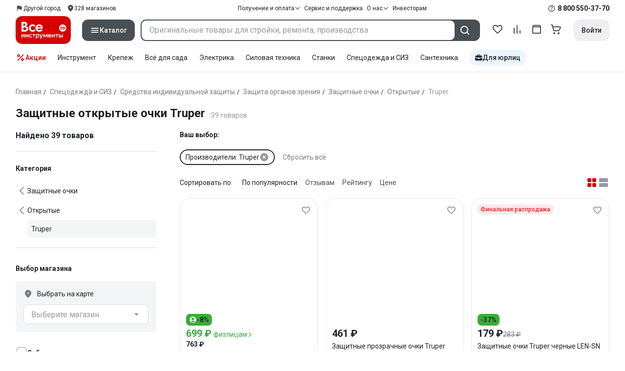

--- FILE ---
content_type: text/html;charset=utf-8
request_url: https://www.vseinstrumenti.ru/category/zaschitnye-otkrytye-ochki-173972/truper-1475/
body_size: 128384
content:
<!DOCTYPE html><html  lang="ru"><head><meta charset="utf-8"><meta name="viewport" content="width=device-width, initial-scale=1, maximum-scale=1.0, minimum-scale=1.0, shrink-to-fit=no"><title>Защитные открытые очки Truper:  купить по выгодной  цене от 259 рублей, отзывы, фото, выбор по параметрам и каталог моделей – интернет-магазин ВсеИнструменты.ру</title><link rel="preconnect" href="https://track.onef.pro"><link rel="preconnect" href="https://fonts.googleapis.com"><link rel="preconnect" href="https://cdn.vseinstrumenti.ru"><link rel="preconnect" href="https://ads.adfox.ru"><link rel="preconnect" href="https://ad.adriver.ru"><link rel="preconnect" href="https://an.yandex.ru"><link rel="preconnect" href="https://vseinstrumentiru.webim.ru"><link rel="preconnect" href="https://vk.com"><link rel="stylesheet" href="https://fonts.googleapis.com/css2?family=Roboto:wght@400;500;700&display=swap&subset=cyrillic"><link rel="stylesheet" href="https://cdn.vseinstrumenti.ru/sv3/_category/style.jYsSgrQz.css" crossorigin><link rel="preload" as="font" href="https://cdn.vseinstrumenti.ru/sv3/_category/vi-sans-fonts/ViSansBold.woff2" type="font/woff2" crossorigin="anonymous"><link rel="preload" as="font" href="https://cdn.vseinstrumenti.ru/sv3/_category/vi-sans-fonts/ViSansLight.woff2" type="font/woff2" crossorigin="anonymous"><link rel="preload" as="font" href="https://cdn.vseinstrumenti.ru/sv3/_category/vi-sans-fonts/ViSansMedium.woff2" type="font/woff2" crossorigin="anonymous"><link rel="preload" as="font" href="https://cdn.vseinstrumenti.ru/sv3/_category/vi-sans-fonts/ViSansNormal.woff2" type="font/woff2" crossorigin="anonymous"><link rel="preload" as="font" href="https://cdn.vseinstrumenti.ru/sv3/_category/vi-icons-font/df324fb27aefdb1f8d46f5b77b2a4bb1.woff2" type="font/woff2" crossorigin="anonymous"><link rel="modulepreload" as="script" crossorigin href="https://cdn.vseinstrumenti.ru/sv3/_category/jvODpzuT.js"><link rel="modulepreload" as="script" crossorigin href="https://cdn.vseinstrumenti.ru/sv3/_category/DIWIX5Qe.js"><link rel="modulepreload" as="script" crossorigin href="https://cdn.vseinstrumenti.ru/sv3/_category/BQYMho6J.js"><link rel="modulepreload" as="script" crossorigin href="https://cdn.vseinstrumenti.ru/sv3/_category/DPe1conH.js"><link rel="modulepreload" as="script" crossorigin href="https://cdn.vseinstrumenti.ru/sv3/_category/BXvLmwWI.js"><link rel="modulepreload" as="script" crossorigin href="https://cdn.vseinstrumenti.ru/sv3/_category/BqLnCBsu.js"><link rel="modulepreload" as="script" crossorigin href="https://cdn.vseinstrumenti.ru/sv3/_category/rJRXXTQj.js"><link rel="modulepreload" as="script" crossorigin href="https://cdn.vseinstrumenti.ru/sv3/_category/DohXHYLj.js"><link rel="modulepreload" as="script" crossorigin href="https://cdn.vseinstrumenti.ru/sv3/_category/Dy-_ICOq.js"><link rel="modulepreload" as="script" crossorigin href="https://cdn.vseinstrumenti.ru/sv3/_category/B5b-Qgit.js"><link rel="modulepreload" as="script" crossorigin href="https://cdn.vseinstrumenti.ru/sv3/_category/CAA-qoMh.js"><link rel="dns-prefetch" href="https://js-agent.newrelic.com"><meta name="theme-color" content="#d60000"><meta name="yandex-verification" content="46583414c3f679da"><meta name="msvalidate.01" content="5B9818B5DC180CF788DBBE591F6506D0"><link rel="shortcut icon" type="image/svg+xml" href="/favicon.svg"><meta name="description" content="Защитные открытые очки Truper - 39 оригинальных товар(а/ов) по цене от 259 рублей: отзывы,  
 отсрочка для юрлиц, отсрочка для юрлиц, выбор по параметрам, статьи, фото, быстрая и бесплатная доставка в 1200+ точек самовывоза и гарантия. * 365 дней на возврат * Рассрочка *"><link rel="canonical" href="https://www.vseinstrumenti.ru/category/zaschitnye-otkrytye-ochki-173972/truper-1475/"><meta name="keywords" content="защитные открытые очки truper, купить, цены, инструкция, продажа, опт, прайс-лист, каталог, сколько стоит"><meta property="og:type" content="website"><meta property="og:site_name" content="ВсеИнструменты.Ру"><meta property="og:image" content="https://cdn.vseinstrumenti.ru/img/cats/173972.jpg"><meta property="og:title" content="Защитные открытые очки Truper:  купить по выгодной  цене от 259 рублей, отзывы, фото, выбор по параметрам и каталог моделей – интернет-магазин ВсеИнструменты.ру"><meta property="og:description" content="Защитные открытые очки Truper - 39 оригинальных товар(а/ов) по цене от 259 рублей: отзывы,  
 отсрочка для юрлиц, отсрочка для юрлиц, выбор по параметрам, статьи, фото, быстрая и бесплатная доставка в 1200+ точек самовывоза и гарантия. * 365 дней на возврат * Рассрочка *"><meta property="og:url" content="https://www.vseinstrumenti.ru/category/zaschitnye-otkrytye-ochki-173972/truper-1475/"><script type="application/ld+json">{"@context":"https://schema.org","@type":"Product","name":"Защитные открытые очки Truper","description":"Защитные открытые очки Truper - 39 оригинальных товар(а/ов) по цене от 259 рублей: отзывы,  \n отсрочка для юрлиц, отсрочка для юрлиц, выбор по параметрам, статьи, фото, быстрая и бесплатная доставка в 1200+ точек самовывоза и гарантия. * 365 дней на возврат * Рассрочка *","offers":{"@type":"AggregateOffer","priceCurrency":"RUB","highPrice":"763","lowPrice":"259","offerCount":"39"},"aggregateRating":{"@type":"AggregateRating","ratingValue":"4.63","reviewCount":"331","ratingCount":"331","bestRating":"5","worstRating":"0"}}</script><script type="module" src="https://cdn.vseinstrumenti.ru/sv3/_category/jvODpzuT.js" crossorigin></script><meta name="sentry-trace" content="b8f9aa8a601655c8c8e4f220175d837f-c13289d93cc11a27-0"/>
<meta name="baggage" content="sentry-environment=production,sentry-release=202601201117-master,sentry-public_key=074669c769d2f50d3439c8e5b41699aa,sentry-trace_id=b8f9aa8a601655c8c8e4f220175d837f,sentry-sampled=false,sentry-sample_rand=0.5064639291349537,sentry-sample_rate=0.02"/></head><body><!--teleport start anchor--><!--teleport anchor--><!--teleport start anchor--><!--teleport anchor--><!--teleport start anchor--><!--teleport anchor--><!--teleport start anchor--><!--teleport anchor--><!--teleport start anchor--><!--teleport anchor--><!--teleport start anchor--><!--teleport anchor--><!--teleport start anchor--><!--teleport anchor--><!--teleport start anchor--><!--teleport anchor--><!--teleport start anchor--><!--teleport anchor--><!--teleport start anchor--><!--teleport anchor--><!--teleport start anchor--><!--teleport anchor--><!--teleport start anchor--><!--teleport anchor--><!--teleport start anchor--><!--teleport anchor--><!--teleport start anchor--><!--teleport anchor--><div id="__category"><div class="WRt-D2"><div class="" data-qa="full-header"><div class="SJ2ahA KSUiRj" data-qa="header-navigation"><div class="FPC1fN main-container"><div class="wS70Cv"><button class="_base-button_dd88u_8 _-x-small_dd88u_409 _-primary_dd88u_61 _-link_dd88u_195 _-no-paddings_dd88u_118 _-icon_dd88u_55 QKSKx-" data-qa="header-region-button"><!----><span class="_button-icon_dd88u_49"><!--[--><!--[--><i class="_vi-icon_su8nu_8 vi-icon-flag kQ4BjE wCGQwu" style="font-size:16px;"></i><!----><!--]--><!--]--></span><span class="_label_dd88u_27"><!--[--><span class="n4WTXf">Другой город</span><!--]--></span></button><a class="_base-button_dd88u_8 _-x-small_dd88u_409 _-primary_dd88u_61 _-link_dd88u_195 _-no-paddings_dd88u_118 _-icon_dd88u_55 pQyJNl _78pT6b" href="/offices/moscow/" no-label-paddings data-qa="self-delivery-link"><!----><span class="_button-icon_dd88u_49"><!--[--><i class="_vi-icon_su8nu_8 vi-icon-location NTzD6q" style="font-size:16px;"></i><!--]--></span><span class="_label_dd88u_27"><!--[-->
      328
      магазинов
     <!--]--></span></a></div><div class="yhf3nf"><div class="_dropdown_1e9wp_8 undefined _-has-arrow_1e9wp_15 KbLL--" data-qa="receipt-payment"><div class="_trigger_1e9wp_37"><!--[--><button class="_base-button_dd88u_8 _-x-small_dd88u_409 _-primary_dd88u_61 _-link_dd88u_195 _-icon-right_dd88u_58 _-no-paddings_dd88u_118 _-icon_dd88u_55 _78pT6b" no-label-paddings><!----><span class="_button-icon_dd88u_49"><!--[--><i class="_vi-icon_su8nu_8 vi-icon-arrow-down NTzD6q" style="font-size:12px;"></i><!--]--></span><span class="_label_dd88u_27"><!--[--> Получение и оплата <!--]--></span></button><!--]--></div><div class="_drop-content_1e9wp_21" style="display:none;"><div class="_drop-list-wrapper_1e9wp_12"><!--[--><!--]--><div class="_custom-scroll_rv8e1_8" style=""><!--[--><!--[--><a href="/courier-delivery/" class="_drop-link_1e9wp_72">Доставка курьером</a><a href="/region-delivery/" class="_drop-link_1e9wp_72">Доставка транспортной компанией</a><a href="/offices/moscow/" class="_drop-link_1e9wp_72">Самовывоз</a><a href="/payment-methods/" class="_drop-link_1e9wp_72">Способы оплаты</a><!--]--><!--]--></div><!--[--><div class="G6F6Ec" data-behavior="check-order-status" data-qa="check-order-status"><i class="_vi-icon_su8nu_8 vi-icon-clock mV1t7C" style="font-size:16px;"></i> Проверить статус заказа </div><a class="G6F6Ec" href="/pay-order/" target="_blank" data-qa="online-payment"><i class="_vi-icon_su8nu_8 vi-icon-ruble mV1t7C" style="font-size:16px;"></i> Оплатить заказ онлайн </a><!--]--></div></div></div><a class="_base-button_dd88u_8 _-x-small_dd88u_409 _-primary_dd88u_61 _-link_dd88u_195 _-icon-right_dd88u_58 _-no-paddings_dd88u_118 KbLL-- _78pT6b" href="/service-and-support/" data-qa="service-support-main" no-label-paddings><!----><!----><span class="_label_dd88u_27"><!--[--> Сервис и поддержка <!--]--></span></a><div class="_dropdown_1e9wp_8 undefined _-has-arrow_1e9wp_15 KbLL--" data-qa="receipt-payment"><div class="_trigger_1e9wp_37"><!--[--><button class="_base-button_dd88u_8 _-x-small_dd88u_409 _-primary_dd88u_61 _-link_dd88u_195 _-icon-right_dd88u_58 _-no-paddings_dd88u_118 _-icon_dd88u_55 _78pT6b" no-label-paddings><!----><span class="_button-icon_dd88u_49"><!--[--><i class="_vi-icon_su8nu_8 vi-icon-arrow-down NTzD6q" style="font-size:12px;"></i><!--]--></span><span class="_label_dd88u_27"><!--[--> О нас <!--]--></span></button><!--]--></div><div class="_drop-content_1e9wp_21" style="display:none;"><div class="_drop-list-wrapper_1e9wp_12"><!--[--><!--]--><!----><!--[--><a class="G6F6Ec" href="https://about.vseinstrumenti.ru/" target="_blank" data-qa="about-us-link"> О компании </a><a class="G6F6Ec" href="https://ir.vseinstrumenti.ru/" target="_blank" data-qa="investors-link"> Информация для инвесторов </a><a class="G6F6Ec" href="/legal/requisites/" data-qa="requisites"> Реквизиты </a><a class="G6F6Ec" href="/services/contacts/" data-qa="contacts"> Контакты </a><!--]--></div></div></div><a class="_base-button_dd88u_8 _-x-small_dd88u_409 _-primary_dd88u_61 _-link_dd88u_195 _-no-paddings_dd88u_118 KbLL-- _78pT6b" target="_blank" href="https://ir.vseinstrumenti.ru/" data-qa="top-level-investors-link"><!----><!----><span class="_label_dd88u_27"><!--[--> Инвесторам <!--]--></span></a></div><div class="_1Z3FeK _7zOW--"><!--[--><div class="_0edkke" data-qa="phone-hover"><!--[--><i class="_vi-icon_su8nu_8 vi-icon-question-circle-outline _7KApXj" style="font-size:16px;"></i><!--]--><div class="_tooltip_3i352_8 _-bottom-left_3i352_59" style="width:268px;--vi-tooltip-arrow-height:12px;--vi-tooltip-arrow-slide-shift:16px;--vi-tooltip-offset:4px;display:none;" data-tooltip="wrapper"><!----><svg class="_tooltip-arrow_3i352_25" width="28" height="12" viewBox="0 0 28 12" xmlns="http://www.w3.org/2000/svg"><path d="m16.9 10.6 8.2-9.2C25.9.4 26.9 0 28 0H0c1 0 2.1.5 2.9 1.4l8.2 9.2a3.8 3.8 0 0 0 5.8 0Z"></path></svg><!--[--><p class="_typography_5vy1f_47 _text_5vy1f_54 _v2_5vy1f_16"><!--[-->Звонок бесплатный 07:00 – 22:00<!--]--></p><p class="_typography_5vy1f_47 _text_5vy1f_54 _v2_5vy1f_16 _-no-margin_5vy1f_50"><!--[-->Дополнительный телефон<!--]--></p><a href="tel:undefined" class="JRYcFv T--q0z base-link -clean">+7 (495) 647-10-00</a><!--]--></div></div><a href="tel:8 800 550-37-70" class="JRYcFv base-link -clean" data-qa="phone-in-navigation">8 800 550-37-70</a><!--]--></div></div><!----></div><div class="jMtym9" data-qa="header"><div class="ppkRng main-container"><a href="/"><img src="https://cdn.vseinstrumenti.ru/sv3/_category/logo-filled.BL8hYRsI.svg?data" class="_5jy01q" loading="eager" alt="ВсеИнструменты.ру"></a><div class="swVQ0Q"><div class="lyIRsW" is-header-sticky="false"><button class="_base-button_dd88u_8 _-large_dd88u_359 _-filled_dd88u_61 _-full-width_dd88u_33 _-icon_dd88u_55 Xb6nO6" data-qa="catalog-button"><!----><span class="_button-icon_dd88u_49"><!--[--><i class="_vi-icon_su8nu_8 vi-icon-menu _3YBU77" style="font-size:20px;" data-qa="catalog-icon"></i><!--]--></span><span class="_label_dd88u_27"><!--[--> Каталог <!--]--></span></button><div class="_1Vy3DY" data-qa="catalog" is-new-header><!--noindex--><div class="_1-QKZt"><div class="_custom-scroll_rv8e1_8 AEpfPH" style="max-height:none;"><!--[--><ul data-qa="topic-list"><!--[--><li class="KfcaCL" data-qa="topic-item"><div class="_9OjAW7"><svg class="_svg-icon_1usy7_8 -MT9od" style="font-size:20px;"><use xlink:href="#catalog-12"></use></svg></div><a class="CXSkfA" href="https://www.vseinstrumenti.ru/category/stroitelnyj-instrument-6474/">Инструмент</a><i class="_vi-icon_su8nu_8 vi-icon-arrow-right awIVOy" style="font-size:16px;"></i></li><li class="KfcaCL" data-qa="topic-item"><div class="_9OjAW7"><svg class="_svg-icon_1usy7_8 -MT9od" style="font-size:20px;"><use xlink:href="#catalog-20"></use></svg></div><a class="CXSkfA" href="https://www.vseinstrumenti.ru/category/elektrika-i-svet-6480/">Электрика и свет</a><i class="_vi-icon_su8nu_8 vi-icon-arrow-right awIVOy" style="font-size:16px;"></i></li><li class="KfcaCL" data-qa="topic-item"><div class="_9OjAW7"><svg class="_svg-icon_1usy7_8 -MT9od" style="font-size:20px;"><use xlink:href="#catalog-32"></use></svg></div><a class="CXSkfA" href="https://www.vseinstrumenti.ru/category/ruchnoj-instrument-6481/">Ручной инструмент</a><i class="_vi-icon_su8nu_8 vi-icon-arrow-right awIVOy" style="font-size:16px;"></i></li><li class="KfcaCL" data-qa="topic-item"><div class="_9OjAW7"><svg class="_svg-icon_1usy7_8 -MT9od" style="font-size:20px;"><use xlink:href="#catalog-26"></use></svg></div><a class="CXSkfA" href="https://www.vseinstrumenti.ru/category/santehnicheskoe-oborudovanie-6750/">Сантехника и инженерные системы</a><i class="_vi-icon_su8nu_8 vi-icon-arrow-right awIVOy" style="font-size:16px;"></i></li><li class="KfcaCL" data-qa="topic-item"><div class="_9OjAW7"><svg class="_svg-icon_1usy7_8 -MT9od" style="font-size:20px;"><use xlink:href="#catalog-13"></use></svg></div><a class="CXSkfA" href="https://www.vseinstrumenti.ru/category/sadovaya-tehnika-i-instrument-6473/">Всё для сада</a><i class="_vi-icon_su8nu_8 vi-icon-arrow-right awIVOy" style="font-size:16px;"></i></li><li class="KfcaCL" data-qa="topic-item"><div class="_9OjAW7"><svg class="_svg-icon_1usy7_8 -MT9od" style="font-size:20px;"><use xlink:href="#catalog-2693"></use></svg></div><a class="CXSkfA" href="https://www.vseinstrumenti.ru/category/silovaya-tehnika-6475/">Силовая техника</a><i class="_vi-icon_su8nu_8 vi-icon-arrow-right awIVOy" style="font-size:16px;"></i></li><li class="KfcaCL" data-qa="topic-item"><div class="_9OjAW7"><svg class="_svg-icon_1usy7_8 -MT9od" style="font-size:20px;"><use xlink:href="#catalog-19"></use></svg></div><a class="CXSkfA" href="https://www.vseinstrumenti.ru/category/oborudovanie-dlya-avtoservisa-i-garazha-6479/">Автотовары</a><i class="_vi-icon_su8nu_8 vi-icon-arrow-right awIVOy" style="font-size:16px;"></i></li><li class="KfcaCL" data-qa="topic-item"><div class="_9OjAW7"><svg class="_svg-icon_1usy7_8 -MT9od" style="font-size:20px;"><use xlink:href="#catalog-25"></use></svg></div><a class="CXSkfA" href="https://www.vseinstrumenti.ru/category/krepezh-2994/">Крепёж и фурнитура</a><i class="_vi-icon_su8nu_8 vi-icon-arrow-right awIVOy" style="font-size:16px;"></i></li><li class="KfcaCL" data-qa="topic-item"><div class="_9OjAW7"><svg class="_svg-icon_1usy7_8 -MT9od" style="font-size:20px;"><use xlink:href="#catalog-30"></use></svg></div><a class="CXSkfA" href="https://www.vseinstrumenti.ru/category/stroitelnye-materialy-12778/">Отделочные и стройматериалы</a><i class="_vi-icon_su8nu_8 vi-icon-arrow-right awIVOy" style="font-size:16px;"></i></li><li class="KfcaCL" data-qa="topic-item"><div class="_9OjAW7"><svg class="_svg-icon_1usy7_8 -MT9od" style="font-size:20px;"><use xlink:href="#catalog-28"></use></svg></div><a class="CXSkfA" href="https://www.vseinstrumenti.ru/category/tovary-dlya-ofisa-i-doma-169730/">Офис и дом</a><i class="_vi-icon_su8nu_8 vi-icon-arrow-right awIVOy" style="font-size:16px;"></i></li><li class="KfcaCL" data-qa="topic-item"><div class="_9OjAW7"><svg class="_svg-icon_1usy7_8 -MT9od" style="font-size:20px;"><use xlink:href="#catalog-15"></use></svg></div><a class="CXSkfA" href="https://www.vseinstrumenti.ru/category/skladskoe-oborudovanie-i-tehnika-dlya-sklada-4100/">Склад</a><i class="_vi-icon_su8nu_8 vi-icon-arrow-right awIVOy" style="font-size:16px;"></i></li><li class="KfcaCL" data-qa="topic-item"><div class="_9OjAW7"><svg class="_svg-icon_1usy7_8 -MT9od" style="font-size:20px;"><use xlink:href="#catalog-16"></use></svg></div><a class="CXSkfA" href="https://www.vseinstrumenti.ru/category/stanki-6476/">Станки и промкомпоненты</a><i class="_vi-icon_su8nu_8 vi-icon-arrow-right awIVOy" style="font-size:16px;"></i></li><li class="KfcaCL" data-qa="topic-item"><div class="_9OjAW7"><svg class="_svg-icon_1usy7_8 -MT9od" style="font-size:20px;"><use xlink:href="#catalog-14"></use></svg></div><a class="CXSkfA" href="https://www.vseinstrumenti.ru/category/klimaticheskoe-oborudovanie-6472/">Климат, отопление и вентиляция</a><i class="_vi-icon_su8nu_8 vi-icon-arrow-right awIVOy" style="font-size:16px;"></i></li><li class="KfcaCL" data-qa="topic-item"><div class="_9OjAW7"><svg class="_svg-icon_1usy7_8 -MT9od" style="font-size:20px;"><use xlink:href="#catalog-2699"></use></svg></div><a class="CXSkfA" href="https://www.vseinstrumenti.ru/category/spetsodezhda-i-siz-4661/">Спецодежда и СИЗ</a><i class="_vi-icon_su8nu_8 vi-icon-arrow-right awIVOy" style="font-size:16px;"></i></li><li class="KfcaCL" data-qa="topic-item"><div class="_9OjAW7"><svg class="_svg-icon_1usy7_8 -MT9od" style="font-size:20px;"><use xlink:href="#catalog-2679"></use></svg></div><a class="CXSkfA" href="https://www.vseinstrumenti.ru/category/oborudovanie-dlya-klininga-i-uborki-2976/">Клининг и химия</a><i class="_vi-icon_su8nu_8 vi-icon-arrow-right awIVOy" style="font-size:16px;"></i></li><li class="KfcaCL" data-qa="topic-item"><div class="_9OjAW7"><svg class="_svg-icon_1usy7_8 -MT9od" style="font-size:20px;"><use xlink:href="#catalog-18"></use></svg></div><a class="CXSkfA" href="https://www.vseinstrumenti.ru/category/stroitelnoe-oborudovanie-i-tehnika-6477/">Строительное оборудование</a><i class="_vi-icon_su8nu_8 vi-icon-arrow-right awIVOy" style="font-size:16px;"></i></li><li class="KfcaCL" data-qa="topic-item"><div class="_9OjAW7"><svg class="_svg-icon_1usy7_8 -MT9od" style="font-size:20px;"><use xlink:href="#catalog-21"></use></svg></div><a class="CXSkfA" href="https://www.vseinstrumenti.ru/category/sport-i-turizm-3351/">Спорт и туризм</a><i class="_vi-icon_su8nu_8 vi-icon-arrow-right awIVOy" style="font-size:16px;"></i></li><li class="KfcaCL" data-qa="topic-item"><div class="_9OjAW7"><svg class="_svg-icon_1usy7_8 -MT9od" style="font-size:20px;"><use xlink:href="#catalog-22"></use></svg></div><a class="CXSkfA" href="https://www.vseinstrumenti.ru/category/rashodnye-materialy-i-osnastka-6478/">Расходные материалы</a><i class="_vi-icon_su8nu_8 vi-icon-arrow-right awIVOy" style="font-size:16px;"></i></li><!--]--></ul><!--]--></div><div class="_48gduC" style="display:none;"></div><div class="_custom-scroll_rv8e1_8 lFD7xo" style="max-height:none;display:none;"><!--[--><div class="otMaxg"><!--[--><!--]--><!----><!----></div><!--]--></div></div><!--/noindex--></div></div><div class="zuw3G3"><div class="d6N-Rk _base-input_riq1r_8 _-no-borders_riq1r_220"><label class="_label_riq1r_18"><!--[--><input data-qa="header-search-input" value type="text" placeholder="Оригинальные товары для стройки, ремонта, производства" autocomplete="off" class="_field_riq1r_23"><!--]--><!----><span class="_field-outline_riq1r_62"></span><!----></label><!----><!----><!----></div><button class="_base-button_dd88u_8 _-large_dd88u_359 _-filled_dd88u_61 _-icon_dd88u_55 wVtNQd" data-qa="header-search-button"><!----><span class="_button-icon_dd88u_49"><!--[--><i class="_vi-icon_su8nu_8 vi-icon-search zgbpH4" style="font-size:24px;"></i><!--]--></span><!----></button><!----></div></div><div class="_8n-Ibw"><!--[--><!--[--><a class="aHrd-R base-link -clean _8R37cX" href="/user/favorites/" data-qa="favorites" rel="nofollow"><!----><i class="_vi-icon_su8nu_8 vi-icon-heart-outline HHyJl0" style="font-size:24px;"></i><p class="_typography_5vy1f_47 _text_5vy1f_54 _v5_5vy1f_31 _-no-margin_5vy1f_50 _0FnZm-"><!--[-->Избранное<!--]--></p><!--[--><!--]--></a><!--]--><!--]--><div modelvalue="false" class="_8R37cX"><!--[--><a class="aHrd-R base-link -clean" href="/compare/" data-qa="compare" rel="nofollow"><!----><i class="_vi-icon_su8nu_8 vi-icon-comparison-slim HHyJl0" style="font-size:24px;"></i><p class="_typography_5vy1f_47 _text_5vy1f_54 _v5_5vy1f_31 _-no-margin_5vy1f_50 _0FnZm-"><!--[-->Сравнение<!--]--></p><!--[--><!--]--></a><!--]--><!----></div><!--[--><a class="aHrd-R base-link -clean _8R37cX" href="/user/orders/all/" data-qa="orders" rel="nofollow"><!----><i class="_vi-icon_su8nu_8 vi-icon-orders HHyJl0" style="font-size:24px;"></i><p class="_typography_5vy1f_47 _text_5vy1f_54 _v5_5vy1f_31 _-no-margin_5vy1f_50 _0FnZm-"><!--[-->Заказы<!--]--></p><!--[--><!--]--></a><!----><!--]--><a class="aHrd-R base-link -clean _8R37cX" href="/cart-checkout/" data-qa="cart" rel="nofollow"><!----><i class="_vi-icon_su8nu_8 vi-icon-cart-outline HHyJl0" style="font-size:24px;"></i><p class="_typography_5vy1f_47 _text_5vy1f_54 _v5_5vy1f_31 _-no-margin_5vy1f_50 _0FnZm-"><!--[-->Корзина<!--]--></p><!--[--><!--]--></a></div><div class="a2IXCg"><!----><div data-qa="motivation-menu"><!--[--><!--[--><button class="_base-button_dd88u_8 _-large_dd88u_359 _-secondary_dd88u_70 _-filled_dd88u_61" data-qa="login-and-registration"><!----><!----><span class="_label_dd88u_27"><!--[--> Войти <!--]--></span></button><!--]--><!--]--></div></div></div></div><div class="yHNXbv" data-qa="header-actions"><div class="-hgam4 main-container"><div class="c4dciU"><div class="_dropdown_1e9wp_8 undefined _-has-arrow_1e9wp_15 AKCgt7 GrYkMr" data-qa="actions-dropdown"><div class="_trigger_1e9wp_37"><!--[--><button class="_base-button_dd88u_8 _-link_dd88u_195 _-no-paddings_dd88u_118 _-icon_dd88u_55 a34PZ1" no-label-paddings data-qa="actions-button"><!----><span class="_button-icon_dd88u_49"><!--[--><i class="_vi-icon_su8nu_8 vi-icon-percent wzObRM" style="font-size:20px;"></i><!--]--></span><span class="_label_dd88u_27"><!--[--> Акции <!--]--></span></button><!--]--></div><div class="_drop-content_1e9wp_21" style="display:none;"><div class="_drop-list-wrapper_1e9wp_12"><!--[--><!--]--><div class="_custom-scroll_rv8e1_8" style=""><!--[--><!--]--></div><!--[--><!--]--></div></div></div><!--[--><div class="GrYkMr"><a class="hPWmsP base-link -clean" data-qa="instrument-6474" href="/category/stroitelnyj-instrument-6474/">Инструмент</a></div><div class="GrYkMr"><a class="hPWmsP base-link -clean" data-qa="krepezh-2994" href="/category/krepezh-2994/">Крепеж</a></div><div class="GrYkMr"><a class="hPWmsP base-link -clean" data-qa="sadovaya-tehnika-6473" href="/category/sadovaya-tehnika-i-instrument-6473/">Всё для сада</a></div><div class="GrYkMr"><a class="hPWmsP base-link -clean" data-qa="elektrika-6480" href="/category/elektrika-i-svet-6480/">Электрика</a></div><div class="GrYkMr"><a class="hPWmsP base-link -clean" data-qa="silovaya_tekhnika-6475" href="/category/silovaya-tehnika-6475/">Силовая техника	</a></div><div class="GrYkMr"><a class="hPWmsP base-link -clean" data-qa="stanki-6476" href="/category/stanki-6476/">Станки</a></div><div class="GrYkMr"><a class="hPWmsP base-link -clean" data-qa="spetsodezhda-i-siz-4661" href="/category/spetsodezhda-i-siz-4661/">Спецодежда и СИЗ</a></div><div class="GrYkMr"><a class="hPWmsP base-link -clean" data-qa="santehnika-6750" href="/category/santehnicheskoe-oborudovanie-6750/">Сантехника</a></div><div class="GrYkMr Un3Edv"><a class="hPWmsP base-link -clean" data-qa="avto-6479" href="/category/oborudovanie-dlya-avtoservisa-i-garazha-6479/">Авто</a></div><!--]--><div><!--[--><a class="D7gBjQ" href="/b2b/"><i class="_vi-icon_su8nu_8 vi-icon-brief-case" style="font-size:16px;"></i><span class="_typography_5vy1f_47 _text_5vy1f_54 _v1_5vy1f_11 _-no-margin_5vy1f_50"><!--[-->Для юрлиц<!--]--></span></a><!--]--><div class="_tooltip_3i352_8 _-bottom_3i352_54" style="width:332px;--vi-tooltip-arrow-height:12px;--vi-tooltip-arrow-slide-shift:16px;--vi-tooltip-offset:4px;display:none;" data-tooltip="wrapper"><!----><svg class="_tooltip-arrow_3i352_25" width="28" height="12" viewBox="0 0 28 12" xmlns="http://www.w3.org/2000/svg"><path d="m16.9 10.6 8.2-9.2C25.9.4 26.9 0 28 0H0c1 0 2.1.5 2.9 1.4l8.2 9.2a3.8 3.8 0 0 0 5.8 0Z"></path></svg><!--[--><p class="_typography_5vy1f_47 _heading_5vy1f_8 _v5_5vy1f_31"><!--[-->Покупайте для бизнеса<!--]--></p><ul class="pm0K4q"><!--[--><li class="VBAocX"><i class="_vi-icon_su8nu_8 vi-icon-check" style="font-size:16px;"></i><span class="_typography_5vy1f_47 _text_5vy1f_54 _v2_5vy1f_16 _-no-margin_5vy1f_50"><!--[-->Оригинальные товары с гарантией<!--]--></span></li><li class="VBAocX"><i class="_vi-icon_su8nu_8 vi-icon-check" style="font-size:16px;"></i><span class="_typography_5vy1f_47 _text_5vy1f_54 _v2_5vy1f_16 _-no-margin_5vy1f_50"><!--[-->2 млн товаров: закроем заявку на 100%<!--]--></span></li><li class="VBAocX"><i class="_vi-icon_su8nu_8 vi-icon-check" style="font-size:16px;"></i><span class="_typography_5vy1f_47 _text_5vy1f_54 _v2_5vy1f_16 _-no-margin_5vy1f_50"><!--[-->Оптовая система скидок<!--]--></span></li><!--]--></ul><a class="_base-button_dd88u_8 _-small_dd88u_384 _-secondary_dd88u_70 _-filled_dd88u_61" href="/b2b/"><!----><!----><span class="_label_dd88u_27"><!--[-->Узнать больше<!--]--></span></a><!--]--></div></div></div></div></div></div><!--[--><div class="main-container"><div><div><div><header class="_8dBy4L Ov1-lK"><nav itemscope class="_breadcrumbs_dmrdl_8" itemtype="https://schema.org/BreadcrumbList" id="breadcrumbs-anchor" data-qa="breadcrumbs"><!--[--><!--[--><div class="_breadcrumbs-item_dmrdl_16" itemprop="itemListElement" itemscope itemtype="https://schema.org/ListItem"><a href="/" class="_breadcrumbs-link_dmrdl_35" itemprop="item"><span itemprop="name">Главная</span><meta content="1" itemprop="position"></a><span class="_separator_dmrdl_32">/</span></div><!--]--><!--[--><div class="_breadcrumbs-item_dmrdl_16" itemprop="itemListElement" itemscope itemtype="https://schema.org/ListItem"><a href="/category/spetsodezhda-i-siz-4661/" class="_breadcrumbs-link_dmrdl_35" itemprop="item"><span itemprop="name">Спецодежда и СИЗ</span><meta content="2" itemprop="position"></a><span class="_separator_dmrdl_32">/</span></div><!--]--><!--[--><div class="_breadcrumbs-item_dmrdl_16" itemprop="itemListElement" itemscope itemtype="https://schema.org/ListItem"><a href="/category/sredstva-individualnoj-zaschity-4298/" class="_breadcrumbs-link_dmrdl_35" itemprop="item"><span itemprop="name">Средства индивидуальной защиты</span><meta content="3" itemprop="position"></a><span class="_separator_dmrdl_32">/</span></div><!--]--><!--[--><div class="_breadcrumbs-item_dmrdl_16" itemprop="itemListElement" itemscope itemtype="https://schema.org/ListItem"><a href="/category/sredstva-zaschity-glaz-i-litsa-4580/" class="_breadcrumbs-link_dmrdl_35" itemprop="item"><span itemprop="name">Защита органов зрения</span><meta content="4" itemprop="position"></a><span class="_separator_dmrdl_32">/</span></div><!--]--><!--[--><div class="_breadcrumbs-item_dmrdl_16" itemprop="itemListElement" itemscope itemtype="https://schema.org/ListItem"><a href="/category/ochki-zaschitnye-1924/" class="_breadcrumbs-link_dmrdl_35" itemprop="item"><span itemprop="name">Защитные очки</span><meta content="5" itemprop="position"></a><span class="_separator_dmrdl_32">/</span></div><!--]--><!--[--><div class="_breadcrumbs-item_dmrdl_16" itemprop="itemListElement" itemscope itemtype="https://schema.org/ListItem"><a href="/category/zaschitnye-otkrytye-ochki-173972/" class="_breadcrumbs-link_dmrdl_35" itemprop="item"><span itemprop="name">Открытые</span><meta content="6" itemprop="position"></a><span class="_separator_dmrdl_32">/</span></div><!--]--><!--[--><span class="_breadcrumbs-item_dmrdl_16 _breadcrumbs-link_dmrdl_35 _disabled_dmrdl_45">Truper</span><!--]--><!--]--></nav><!----><div class="Es-8xw"><h1 class="_typography_5vy1f_47 _heading_5vy1f_8 _v3_5vy1f_21 _-no-margin_5vy1f_50"><!--[-->Защитные открытые очки Truper<!--]--></h1><div class="jI3FJQ pH-qha"><p class="_typography_5vy1f_47 _text_5vy1f_54 _v2_5vy1f_16 _-no-margin_5vy1f_50"><!--[-->39 товаров<!--]--></p><!----></div><!----><!----></div></header><!----><!----><!----></div><!----><!----><div class="W-xS2U"><aside class="BKWL6G"><div style="position:relative;top:;bottom:;width:;transform:;"><!--[--><div class="_9KZZwq"><p class="_typography_5vy1f_47 _heading_5vy1f_8 _v6_5vy1f_36 CS-M4q vsQRYW"><!--[-->Найдено 39 товаров<!--]--></p><div class="pgE1pp"><p class="_typography_5vy1f_47 _heading_5vy1f_8 _v7_5vy1f_41"><!--[-->Категория<!--]--></p><div class="_tree-wrapper_mokih_8 pq-c-g"><!--[--><div class="_node-wrapper_1478q_8"><div class="_current-node_1478q_13 _-large_1478q_33"><!----><!----><!--[--><a class="_node-label_1478q_22 _-link_1478q_65" href="/category/ochki-zaschitnye-1924/"><div class="_custom-icon_1478q_41"><!--[--><svg class="_svg-icon_1usy7_8" style="font-size:20px;"><use xlink:href="#arrow-left"></use></svg><!--]--></div><p class="_typography_5vy1f_47 _text_5vy1f_54 _v2_5vy1f_16 _-no-margin_5vy1f_50"><!--[-->Защитные очки<!--]--></p></a><!--]--></div><!----></div><div class="_node-wrapper_1478q_8"><div class="_current-node_1478q_13 _-large_1478q_33"><!----><!----><!--[--><a class="_node-label_1478q_22 _-link_1478q_65" href="/category/zaschitnye-otkrytye-ochki-173972/"><div class="_custom-icon_1478q_41"><!--[--><svg class="_svg-icon_1usy7_8" style="font-size:20px;"><use xlink:href="#arrow-left"></use></svg><!--]--></div><p class="_typography_5vy1f_47 _text_5vy1f_54 _v2_5vy1f_16 _-no-margin_5vy1f_50"><!--[-->Открытые<!--]--></p></a><!--]--></div><div class="_nested-nodes_1478q_78 _-medium_1478q_26"><!--[--><div class="_node-wrapper_1478q_8"><div class="_current-node_1478q_13 _-large_1478q_33"><!----><!----><!--[--><a class="_node-label_1478q_22 _-background_1478q_68 _-link_1478q_65" href="/category/zaschitnye-otkrytye-ochki-173972/truper-1475/"><!----><p class="_typography_5vy1f_47 _text_5vy1f_54 _v2_5vy1f_16 _-no-margin_5vy1f_50"><!--[-->Truper<!--]--></p></a><!--]--></div><!----></div><!--]--></div></div><!--]--></div></div><!-- eslint-disable --><svg style="display:none;" width="0" height="0" xmlns="http://www.w3.org/2000/svg"><symbol id="arrow-left" viewBox="0 0 24 24"><path d="M17.45 21.113c.25-.25.376-.546.376-.889 0-.34-.125-.637-.375-.887l-7.325-7.325
        7.35-7.35c.233-.233.35-.525.35-.875s-.125-.65-.375-.9a1.214 1.214
        0 0 0-.889-.375c-.34 0-.637.125-.887.375l-8.4 8.425c-.1.1-.17.209-.213.325a1.114
        1.114 0 0 0-.062.375c0 .134.021.259.062.375a.883.883 0 0 0 .213.325l8.425 8.425c.234.234.521.35.863.35.341
        0 .638-.124.888-.374Z"></path></symbol></svg><!-- eslint-enable --></div><div class="_8Qhxdo" data-qa="category-filters"><div class="iuAPkU" style="top:0px;"><div><!--[--><!--]--><div class="_tooltip_3i352_8 _-right_3i352_87" style="width:;--vi-tooltip-arrow-height:12px;--vi-tooltip-arrow-slide-shift:16px;--vi-tooltip-offset:4px;display:none;" data-tooltip="wrapper"><!----><svg class="_tooltip-arrow_3i352_25" width="28" height="12" viewBox="0 0 28 12" xmlns="http://www.w3.org/2000/svg"><path d="m16.9 10.6 8.2-9.2C25.9.4 26.9 0 28 0H0c1 0 2.1.5 2.9 1.4l8.2 9.2a3.8 3.8 0 0 0 5.8 0Z"></path></svg><!--[--><div data-qa="selected-goods-popup"><p class="_typography_5vy1f_47 _text_5vy1f_54 _v2_5vy1f_16"><!--[-->Подобрано товаров: 39<!--]--></p><button class="_base-button_dd88u_8 _-primary_dd88u_61 _-filled_dd88u_61 _-full-width_dd88u_33" data-qa="filters-show-selected"><!----><!----><span class="_label_dd88u_27"><!--[-->Показать<!--]--></span></button></div><!--]--></div></div></div><!----><!--[--><div data-qa-filter-name="Наличие в магазинах" class="JLdFzG"><!--[--><div class="u06Krm"><div class="_8HXOfO"><div class="ZxNEgB"><div class="-VcPc5"><strong>Выбор магазина</strong><!----><!----></div></div><div><!--[--><!--]--></div></div><!--[--><!----><div class="YEzZSq"><button class="_base-button_dd88u_8 _-small_dd88u_384 _-primary_dd88u_61 _-link_dd88u_195 _-no-paddings_dd88u_118 vPxMEa"><!----><!----><span class="_label_dd88u_27"><!--[--><i class="_vi-icon_su8nu_8 vi-icon-location brtoe6" style="font-size:20px;"></i>Выбрать на карте <!--]--></span></button><div class="_base-select_1a7uo_8" tabindex="1"><div class="_base-select-field_1a7uo_17"><!--[--><span class="_placeholder_1a7uo_35"><span class="_placeholder-text_1a7uo_47"><span>Выберите магазин</span><!----></span></span><!--]--><span class="_value_1a7uo_68"></span><div class="_field-icons_1a7uo_80"><!----><svg xmlns="http://www.w3.org/2000/svg" viewBox="0 0 24 24" class="_svg-icon_1usy7_8 _icon-arrow_1a7uo_91" style="font-size:24px;"><path d="m10.906 14-2.6-2.6c-.317-.317-.388-.679-.212-1.087.174-.409.487-.613.937-.613h5.15c.45 0 .762.204.937.613.175.408.104.77-.212 1.087l-2.6 2.6c-.1.1-.209.175-.325.225a.942.942 0 0 1-.375.075.941.941 0 0 1-.375-.075 1.038 1.038 0 0 1-.325-.225Z"></path></svg></div></div><!----><!----><div data-vi-select-options style="display:none;" class="_base-select-options_1a7uo_95"><div class="_search-item_1a7uo_143"><div class="_base-input_riq1r_8"><label class="_label_riq1r_18"><!--[--><input value type="text" autocomplete="off" class="_field_riq1r_23"><!--]--><span class="_placeholder_riq1r_66"><span class="_placeholder-text_riq1r_133"><span>Адрес или метро</span><!----></span></span><span class="_field-outline_riq1r_62"></span><!----></label><!----><!----><!----></div></div><div class="_custom-scroll_rv8e1_8 _dropdown-content_1a7uo_109" style="max-height:270px;"><!--[--><!----><!----><!--[--><div class="_item_1a7uo_113" data-hint><!----><!--[--><div class="qRl0mi"><span class="zQFsuI yG46uX ZVPJv8"></span> Авиамоторная, 2-й Кабельный проезд, д. 1к1</div><!--]--></div><div class="_item_1a7uo_113" data-hint><!----><!--[--><div class="qRl0mi"><span class="zQFsuI yG46uX ZVPJv8"></span> Авиамоторная, ул. Красноказарменная, д. 15к1</div><!--]--></div><div class="_item_1a7uo_113" data-hint><!----><!--[--><div class="qRl0mi"><span class="zQFsuI GcmqVi ZVPJv8"></span> Алексеевская, ул. Староалексеевская, д. 3</div><!--]--></div><div class="_item_1a7uo_113" data-hint><!----><!--[--><div class="qRl0mi"><span class="zQFsuI sXVVs5 ZVPJv8"></span> Алма-Атинская, ул. Борисовские пруды, д. 26</div><!--]--></div><div class="_item_1a7uo_113" data-hint><!----><!--[--><div class="qRl0mi"><span class="zQFsuI PvQavr ZVPJv8"></span> Аннино, Варшавское шоссе, д. 160, ТЦ «Атлантис»</div><!--]--></div><div class="_item_1a7uo_113" data-hint><!----><!--[--><div class="qRl0mi"><span class="zQFsuI PN6b8n ZVPJv8"></span> Аннино, проезд Востряковский, д. 7к2А</div><!--]--></div><div class="_item_1a7uo_113" data-hint><!----><!--[--><div class="qRl0mi"><span class="zQFsuI GcmqVi ZVPJv8"></span> Бабушкинская, ул. Енисейская, д. 16/21</div><!--]--></div><div class="_item_1a7uo_113" data-hint><!----><!--[--><div class="qRl0mi"><span class="zQFsuI ByMxpv ZVPJv8"></span> Багратионовская, ул. Барклая, вл. 10</div><!--]--></div><div class="_item_1a7uo_113" data-hint><!----><!--[--><div class="qRl0mi"><span class="zQFsuI mXaZNX ZVPJv8"></span> Бауманская, ул. Нижняя Красносельская, д. 35с52</div><!--]--></div><div class="_item_1a7uo_113" data-hint><!----><!--[--><div class="qRl0mi"><span class="zQFsuI kERViW ZVPJv8"></span> Беговая, Хорошевское шоссе, д. 38с3</div><!--]--></div><div class="_item_1a7uo_113" data-hint><!----><!--[--><div class="qRl0mi"><span class="zQFsuI PvQavr ZVPJv8"></span> Бибирево, МКАД 87-й километр, д. 8</div><!--]--></div><div class="_item_1a7uo_113" data-hint><!----><!--[--><div class="qRl0mi"><span class="zQFsuI PvQavr ZVPJv8"></span> Бибирево, ул. Бибиревская, д. 10к2</div><!--]--></div><div class="_item_1a7uo_113" data-hint><!----><!--[--><div class="qRl0mi"><span class="zQFsuI T9yKh8 ZVPJv8"></span> Братиславская, ул. Перерва, д. 54</div><!--]--></div><div class="_item_1a7uo_113" data-hint><!----><!--[--><div class="qRl0mi"><span class="zQFsuI ROGNKC ZVPJv8"></span> Бульвар Адмирала Ушакова, ул. Веневская, д. 4</div><!--]--></div><div class="_item_1a7uo_113" data-hint><!----><!--[--><div class="qRl0mi"><span class="zQFsuI dHJyFF ZVPJv8"></span> Бульвар Рокоссовского, ул. Ивантеевская, д. 25А</div><!--]--></div><div class="_item_1a7uo_113" data-hint><!----><!--[--><div class="qRl0mi"><span class="zQFsuI -fMLgk ZVPJv8"></span> Варшавская, Варшавское шоссе, д. 72к2</div><!--]--></div><div class="_item_1a7uo_113" data-hint><!----><!--[--><div class="qRl0mi"><span class="zQFsuI sXVVs5 ZVPJv8"></span> Водный стадион, ул. Пулковская, д. 2</div><!--]--></div><div class="_item_1a7uo_113" data-hint><!----><!--[--><div class="qRl0mi"><span class="zQFsuI sXVVs5 ZVPJv8"></span> Войковская, ул. Космонавта Волкова, д. 6А</div><!--]--></div><div class="_item_1a7uo_113" data-hint><!----><!--[--><div class="qRl0mi"><span class="zQFsuI RwdrNP ZVPJv8"></span> Волгоградский проспект, Волгоградский проспект, д. 17</div><!--]--></div><div class="_item_1a7uo_113" data-hint><!----><!--[--><div class="qRl0mi"><span class="zQFsuI RwdrNP ZVPJv8"></span> Выхино, ул. Вешняковская, д. 20Г</div><!--]--></div><div class="_item_1a7uo_113" data-hint><!----><!--[--><div class="qRl0mi"><span class="zQFsuI yG46uX ZVPJv8"></span> Говорово, шоссе Боровское, д. 6</div><!--]--></div><div class="_item_1a7uo_113" data-hint><!----><!--[--><div class="qRl0mi"><span class="zQFsuI sXVVs5 ZVPJv8"></span> Динамо, ул. Верхняя Масловка, д. 7</div><!--]--></div><div class="_item_1a7uo_113" data-hint><!----><!--[--><div class="qRl0mi"><!----> Дмитровская, ул. Башиловская, д. 23к1</div><!--]--></div><div class="_item_1a7uo_113" data-hint><!----><!--[--><div class="qRl0mi"><span class="zQFsuI sXVVs5 ZVPJv8"></span> Домодедовская, ул. Генерала Белова, д. 29</div><!--]--></div><div class="_item_1a7uo_113" data-hint><!----><!--[--><div class="qRl0mi"><span class="zQFsuI mXaZNX ZVPJv8"></span> Измайлово, ул. Ткацкая, д. 46</div><!--]--></div><div class="_item_1a7uo_113" data-hint><!----><!--[--><div class="qRl0mi"><span class="zQFsuI sXVVs5 ZVPJv8"></span> Кантемировская, ул. Кантемировская, д. 47</div><!--]--></div><div class="_item_1a7uo_113" data-hint><!----><!--[--><div class="qRl0mi"><span class="zQFsuI mXaZNX ZVPJv8"></span> Киевская, ул. Большая Дорогомиловская, д. 11</div><!--]--></div><div class="_item_1a7uo_113" data-hint><!----><!--[--><div class="qRl0mi"><span class="zQFsuI T9yKh8 ZVPJv8"></span> Кожуховская, ул. Трофимова, д. 29</div><!--]--></div><div class="_item_1a7uo_113" data-hint><!----><!--[--><div class="qRl0mi"><span class="zQFsuI sXVVs5 ZVPJv8"></span> Коломенская, проспект Андропова, д. 22</div><!--]--></div><div class="_item_1a7uo_113" data-hint><!----><!--[--><div class="qRl0mi"><span class="zQFsuI GcmqVi ZVPJv8"></span> Коньково, ул. Профсоюзная, д. 118</div><!--]--></div><div class="_item_1a7uo_113" data-hint><!----><!--[--><div class="qRl0mi"><span class="zQFsuI dHJyFF ZVPJv8"></span> Коптево, проезд Черепановых, д. 17А</div><!--]--></div><div class="_item_1a7uo_113" data-hint><!----><!--[--><div class="qRl0mi"><span class="zQFsuI _3xagSt ZVPJv8"></span> Косино, Лермонтовский проспект, д. 2к1</div><!--]--></div><div class="_item_1a7uo_113" data-hint><!----><!--[--><div class="qRl0mi"><span class="zQFsuI sXVVs5 ZVPJv8"></span> Красногвардейская, ул. Ясеневая, д. 29</div><!--]--></div><div class="_item_1a7uo_113" data-hint><!----><!--[--><div class="qRl0mi"><span class="zQFsuI T9yKh8 ZVPJv8"></span> Крестьянская застава, ул. Марксистская, д. 34, корп. 7</div><!--]--></div><div class="_item_1a7uo_113" data-hint><!----><!--[--><div class="qRl0mi"><span class="zQFsuI mXaZNX ZVPJv8"></span> Крылатское, мкр. Крылатское, бульвар Осенний, д. 7к1</div><!--]--></div><div class="_item_1a7uo_113" data-hint><!----><!--[--><div class="qRl0mi"><span class="zQFsuI mXaZNX ZVPJv8"></span> Крылатское, ул. Василия Ботылёва, д. 14А</div><!--]--></div><div class="_item_1a7uo_113" data-hint><!----><!--[--><div class="qRl0mi"><span class="zQFsuI RwdrNP ZVPJv8"></span> Кузьминки, Волгоградский проспект, д. 177</div><!--]--></div><div class="_item_1a7uo_113" data-hint><!----><!--[--><div class="qRl0mi"><span class="zQFsuI mXaZNX ZVPJv8"></span> Кунцевская, Можайское шоссе, д. 25</div><!--]--></div><div class="_item_1a7uo_113" data-hint><!----><!--[--><div class="qRl0mi"><span class="zQFsuI T9yKh8 ZVPJv8"></span> Лианозово, Дмитровское шоссе, д. 116Д</div><!--]--></div><div class="_item_1a7uo_113" data-hint><!----><!--[--><div class="qRl0mi"><span class="zQFsuI PN6b8n ZVPJv8"></span> Лухмановская, ул. Лухмановская, д. 8</div><!--]--></div><div class="_item_1a7uo_113" data-hint><!----><!--[--><div class="qRl0mi"><span class="zQFsuI _3xagSt ZVPJv8"></span> МЦД D2 Нахабино, пгт Нахабино, ул. Институтская, д. 17</div><!--]--></div><div class="_item_1a7uo_113" data-hint><!----><!--[--><div class="qRl0mi"><span class="zQFsuI _3xagSt ZVPJv8"></span> МЦД D2 Павшино, г. Красногорск, Волоколамское шоссе, д. 3с1</div><!--]--></div><div class="_item_1a7uo_113" data-hint><!----><!--[--><div class="qRl0mi"><span class="zQFsuI _3xagSt ZVPJv8"></span> МЦД D2 Щербинка, г. Щербинка, ул. 40 лет Октября, д. 14А</div><!--]--></div><div class="_item_1a7uo_113" data-hint><!----><!--[--><div class="qRl0mi"><span class="zQFsuI T9yKh8 ZVPJv8"></span> Марьино, ул. Люблинская, д. 175</div><!--]--></div><div class="_item_1a7uo_113" data-hint><!----><!--[--><div class="qRl0mi"><!----> Матвеевская, ул. Матвеевская, д. 2</div><!--]--></div><div class="_item_1a7uo_113" data-hint><!----><!--[--><div class="qRl0mi"><span class="zQFsuI GcmqVi ZVPJv8"></span> Медведково, Студёный проезд, влд. 7А</div><!--]--></div><div class="_item_1a7uo_113" data-hint><!----><!--[--><div class="qRl0mi"><span class="zQFsuI mXaZNX ZVPJv8"></span> Митино, ул. Митинская, д. 44</div><!--]--></div><div class="_item_1a7uo_113" data-hint><!----><!--[--><div class="qRl0mi"><span class="zQFsuI mXaZNX ZVPJv8"></span> Молодежная, ул. Ярцевская, д. 22с1</div><!--]--></div><div class="_item_1a7uo_113" data-hint><!----><!--[--><div class="qRl0mi"><span class="zQFsuI mXaZNX ZVPJv8"></span> Молодёжная, Рублевское шоссе, д. 20к1</div><!--]--></div><div class="_item_1a7uo_113" data-hint><!----><!--[--><div class="qRl0mi"><span class="zQFsuI PvQavr ZVPJv8"></span> Нагатинская, Варшавское шоссе, д. 26с32</div><!--]--></div><div class="_item_1a7uo_113" data-hint><!----><!--[--><div class="qRl0mi"><span class="zQFsuI PvQavr ZVPJv8"></span> Нагорная, Севастопольский проспект, д. 15к3</div><!--]--></div><div class="_item_1a7uo_113" data-hint><!----><!--[--><div class="qRl0mi"><span class="zQFsuI X5SYCI ZVPJv8"></span> Народное Ополчение, ул. Мневники, д. 7к1</div><!--]--></div><div class="_item_1a7uo_113" data-hint><!----><!--[--><div class="qRl0mi"><span class="zQFsuI -fMLgk ZVPJv8"></span> Народное Ополчение, ул. Народного Ополчения, д. 28к1</div><!--]--></div><div class="_item_1a7uo_113" data-hint><!----><!--[--><div class="qRl0mi"><span class="zQFsuI BKeqGq ZVPJv8"></span> Некрасовка, ул. Маресьева, д. 6к2</div><!--]--></div><div class="_item_1a7uo_113" data-hint><!----><!--[--><div class="qRl0mi"><span class="zQFsuI X5SYCI ZVPJv8"></span> Нижегородская, ул. Нижегородская, д. 74</div><!--]--></div><div class="_item_1a7uo_113" data-hint><!----><!--[--><div class="qRl0mi"><span class="zQFsuI X5SYCI ZVPJv8"></span> Новаторская, Ленинский проспект, д. 99</div><!--]--></div><div class="_item_1a7uo_113" data-hint><!----><!--[--><div class="qRl0mi"><span class="zQFsuI yG46uX ZVPJv8"></span> Новогиреево, проспект Свободный, д. 16Ас2</div><!--]--></div><div class="_item_1a7uo_113" data-hint><!----><!--[--><div class="qRl0mi"><span class="zQFsuI yG46uX ZVPJv8"></span> Новопеределкино, ул. Шолохова, д. 5, корп. 2</div><!--]--></div><div class="_item_1a7uo_113" data-hint><!----><!--[--><div class="qRl0mi"><span class="zQFsuI GcmqVi ZVPJv8"></span> Новые Черемушки, ул. Профсоюзная, д. 45</div><!--]--></div><div class="_item_1a7uo_113" data-hint><!----><!--[--><div class="qRl0mi"><span class="zQFsuI dHJyFF ZVPJv8"></span> Ольховая, пос. Коммунарка, ул. Липовый парк, д. 7</div><!--]--></div><div class="_item_1a7uo_113" data-hint><!----><!--[--><div class="qRl0mi"><span class="zQFsuI PvQavr ZVPJv8"></span> Отрадное, Алтуфьевское шоссе, д. 24к1</div><!--]--></div><div class="_item_1a7uo_113" data-hint><!----><!--[--><div class="qRl0mi"><span class="zQFsuI PvQavr ZVPJv8"></span> Отрадное, ул. Декабристов, д. 20к2</div><!--]--></div><div class="_item_1a7uo_113" data-hint><!----><!--[--><div class="qRl0mi"><span class="zQFsuI mXaZNX ZVPJv8"></span> Первомайская, ул. 9-я Парковая, д. 33</div><!--]--></div><div class="_item_1a7uo_113" data-hint><!----><!--[--><div class="qRl0mi"><span class="zQFsuI mXaZNX ZVPJv8"></span> Первомайская, ул. Первомайская, д. 42</div><!--]--></div><div class="_item_1a7uo_113" data-hint><!----><!--[--><div class="qRl0mi"><span class="zQFsuI T9yKh8 ZVPJv8"></span> Петровско-Разумовская, ул. Линии Октябрьской Железной Дороги, д. 2с2</div><!--]--></div><div class="_item_1a7uo_113" data-hint><!----><!--[--><div class="qRl0mi"><span class="zQFsuI RwdrNP ZVPJv8"></span> Полежаевская, ул. Куусинена, д. 7к2</div><!--]--></div><div class="_item_1a7uo_113" data-hint><!----><!--[--><div class="qRl0mi"><span class="zQFsuI PvQavr ZVPJv8"></span> Пражская, ул. Чертановская, д. 47, корп. 1</div><!--]--></div><div class="_item_1a7uo_113" data-hint><!----><!--[--><div class="qRl0mi"><span class="zQFsuI dHJyFF ZVPJv8"></span> Преображенская площадь, Колодезный пер., д. 3</div><!--]--></div><div class="_item_1a7uo_113" data-hint><!----><!--[--><div class="qRl0mi"><span class="zQFsuI dHJyFF ZVPJv8"></span> Проспект Вернадского, пр-кт Вернадского, д. 14А, ТЦ «Обувь-Сити», 1 этаж</div><!--]--></div><div class="_item_1a7uo_113" data-hint><!----><!--[--><div class="qRl0mi"><span class="zQFsuI yG46uX ZVPJv8"></span> Пыхтино, ул. Лётчика Ульянина, д. 3А</div><!--]--></div><div class="_item_1a7uo_113" data-hint><!----><!--[--><div class="qRl0mi"><span class="zQFsuI yG46uX ZVPJv8"></span> Рассказовка, ул. Анны Ахматовой, д. 7</div><!--]--></div><div class="_item_1a7uo_113" data-hint><!----><!--[--><div class="qRl0mi"><span class="zQFsuI sXVVs5 ZVPJv8"></span> Речной вокзал, ул. Флотская, д. 7с1</div><!--]--></div><div class="_item_1a7uo_113" data-hint><!----><!--[--><div class="qRl0mi"><span class="zQFsuI dHJyFF ZVPJv8"></span> Ростокино, ул. Бажова, д. 8</div><!--]--></div><div class="_item_1a7uo_113" data-hint><!----><!--[--><div class="qRl0mi"><span class="zQFsuI dHJyFF ZVPJv8"></span> Румянцево, Киевское шоссе, д. 4с2кГ</div><!--]--></div><div class="_item_1a7uo_113" data-hint><!----><!--[--><div class="qRl0mi"><span class="zQFsuI RwdrNP ZVPJv8"></span> Рязанский проспект, ул. Луховицкая, д. 2/57</div><!--]--></div><div class="_item_1a7uo_113" data-hint><!----><!--[--><div class="qRl0mi"><span class="zQFsuI PvQavr ZVPJv8"></span> Савеловская, ул. Сущевский Вал, д. 9, строение 7</div><!--]--></div><div class="_item_1a7uo_113" data-hint><!----><!--[--><div class="qRl0mi"><span class="zQFsuI GcmqVi ZVPJv8"></span> Свиблово (платформа Северянин), ул. Енисейская, д. 1, стр. 1</div><!--]--></div><div class="_item_1a7uo_113" data-hint><!----><!--[--><div class="qRl0mi"><span class="zQFsuI T9yKh8 ZVPJv8"></span> Селигерская, Дмитровское шоссе, д. 85</div><!--]--></div><div class="_item_1a7uo_113" data-hint><!----><!--[--><div class="qRl0mi"><span class="zQFsuI mXaZNX ZVPJv8"></span> Семеновская, пер. Семеновский, д. 18</div><!--]--></div><div class="_item_1a7uo_113" data-hint><!----><!--[--><div class="qRl0mi"><!----> Соколиная Гора, 9-я ул. Соколиной Горы, д. 3</div><!--]--></div><div class="_item_1a7uo_113" data-hint><!----><!--[--><div class="qRl0mi"><span class="zQFsuI yG46uX ZVPJv8"></span> Солнцево, ул. Производственная, д. 4А, пом. 1</div><!--]--></div><div class="_item_1a7uo_113" data-hint><!----><!--[--><div class="qRl0mi"><span class="zQFsuI mXaZNX ZVPJv8"></span> Строгино, ул. Кулакова, д. 16к1</div><!--]--></div><div class="_item_1a7uo_113" data-hint><!----><!--[--><div class="qRl0mi"><span class="zQFsuI RwdrNP ZVPJv8"></span> Сходненская, ул. Сходненская, д. 25</div><!--]--></div><div class="_item_1a7uo_113" data-hint><!----><!--[--><div class="qRl0mi"><span class="zQFsuI kERViW ZVPJv8"></span> Текстильщики, Волгоградский проспект, д. 73с1</div><!--]--></div><div class="_item_1a7uo_113" data-hint><!----><!--[--><div class="qRl0mi"><span class="zQFsuI GcmqVi ZVPJv8"></span> Теплый стан, Новоясеневский проспект, д. 2А, стр. 1</div><!--]--></div><div class="_item_1a7uo_113" data-hint><!----><!--[--><div class="qRl0mi"><span class="zQFsuI sXVVs5 ZVPJv8"></span> Технопарк, проспект Андропова, д. 8</div><!--]--></div><div class="_item_1a7uo_113" data-hint><!----><!--[--><div class="qRl0mi"><span class="zQFsuI PvQavr ZVPJv8"></span> Тимирязевская, ул. Яблочкова, д. 21Д</div><!--]--></div><div class="_item_1a7uo_113" data-hint><!----><!--[--><div class="qRl0mi"><span class="zQFsuI dHJyFF ZVPJv8"></span> Томилино, г. Люберцы, рп. Томилино, мкр. Птицефабрика, д. 35к2</div><!--]--></div><div class="_item_1a7uo_113" data-hint><!----><!--[--><div class="qRl0mi"><span class="zQFsuI PvQavr ZVPJv8"></span> Тульская, ул. Люсиновская, д. 64</div><!--]--></div><div class="_item_1a7uo_113" data-hint><!----><!--[--><div class="qRl0mi"><span class="zQFsuI kERViW ZVPJv8"></span> Тушинская, Волоколамское шоссе, д. 71/22к2</div><!--]--></div><div class="_item_1a7uo_113" data-hint><!----><!--[--><div class="qRl0mi"><span class="zQFsuI dHJyFF ZVPJv8"></span> Университет, Ломоносовский проспект, д. 18</div><!--]--></div><div class="_item_1a7uo_113" data-hint><!----><!--[--><div class="qRl0mi"><span class="zQFsuI dHJyFF ZVPJv8"></span> Филатов Луг, пос. Сосенское, ул. Малое Понизовье, д. 9,к.2</div><!--]--></div><div class="_item_1a7uo_113" data-hint><!----><!--[--><div class="qRl0mi"><span class="zQFsuI sXVVs5 ZVPJv8"></span> Ховрино, ул. Ижорская, д. 6к6</div><!--]--></div><div class="_item_1a7uo_113" data-hint><!----><!--[--><div class="qRl0mi"><span class="zQFsuI sXVVs5 ZVPJv8"></span> Царицыно, ул. Луганская, д. 5</div><!--]--></div><div class="_item_1a7uo_113" data-hint><!----><!--[--><div class="qRl0mi"><span class="zQFsuI PvQavr ZVPJv8"></span> Чертановская, проспект Балаклавский, д. 7</div><!--]--></div><div class="_item_1a7uo_113" data-hint><!----><!--[--><div class="qRl0mi"><span class="zQFsuI yG46uX ZVPJv8"></span> Шоссе Энтузиастов, шоссе Энтузиастов, д. 54</div><!--]--></div><div class="_item_1a7uo_113" data-hint><!----><!--[--><div class="qRl0mi"><span class="zQFsuI mXaZNX ZVPJv8"></span> Щелковская, ш. Щелковское, д. 74</div><!--]--></div><div class="_item_1a7uo_113" data-hint><!----><!--[--><div class="qRl0mi"><span class="zQFsuI mXaZNX ZVPJv8"></span> Щелковская, ш. Щелковское, д. 85, к.1</div><!--]--></div><div class="_item_1a7uo_113" data-hint><!----><!--[--><div class="qRl0mi"><span class="zQFsuI PN6b8n ZVPJv8"></span> Щукинская, ул. Максимова, д. 5</div><!--]--></div><div class="_item_1a7uo_113" data-hint><!----><!--[--><div class="qRl0mi"><span class="zQFsuI mXaZNX ZVPJv8"></span> Электрозаводская, ул. Бакунинская, д. 69к1</div><!--]--></div><div class="_item_1a7uo_113" data-hint><!----><!--[--><div class="qRl0mi"><span class="zQFsuI dHJyFF ZVPJv8"></span> Юго-Западная, пр-кт Вернадского, д. 105</div><!--]--></div><div class="_item_1a7uo_113" data-hint><!----><!--[--><div class="qRl0mi"><span class="zQFsuI GcmqVi ZVPJv8"></span> Ясенево, Новоясеневский проспект, д. 9</div><!--]--></div><div class="_item_1a7uo_113" data-hint><!----><!--[--><div class="qRl0mi"><!----> Алтуфьевское шоссе, д. 80, ТЦ «Арфа»</div><!--]--></div><div class="_item_1a7uo_113" data-hint><!----><!--[--><div class="qRl0mi"><!----> Рублево-Успенское шоссе, 25-й км, д. 4</div><!--]--></div><div class="_item_1a7uo_113" data-hint><!----><!--[--><div class="qRl0mi"><!----> Ярославское шоссе, д. 130к1</div><!--]--></div><div class="_item_1a7uo_113" data-hint><!----><!--[--><div class="qRl0mi"><!----> п. Внуковское, 30 квартал, д. 1с1</div><!--]--></div><div class="_item_1a7uo_113" data-hint><!----><!--[--><div class="qRl0mi"><!----> п. Мосрентген, ул. Героя России Соломатина, д. 3А</div><!--]--></div><div class="_item_1a7uo_113" data-hint><!----><!--[--><div class="qRl0mi"><!----> ул. 1-я Останкинская, д. 53</div><!--]--></div><div class="_item_1a7uo_113" data-hint><!----><!--[--><div class="qRl0mi"><!----> ул. Академика Глушко, д. 15</div><!--]--></div><div class="_item_1a7uo_113" data-hint><!----><!--[--><div class="qRl0mi"><!----> ул. Бирюлевская, д. 47А</div><!--]--></div><div class="_item_1a7uo_113" data-hint><!----><!--[--><div class="qRl0mi"><!----> ул. Вавилова, д. 27</div><!--]--></div><div class="_item_1a7uo_113" data-hint><!----><!--[--><div class="qRl0mi"><!----> ул. Кировоградская, д. 9к1</div><!--]--></div><div class="_item_1a7uo_113" data-hint><!----><!--[--><div class="qRl0mi"><!----> ул. Лобненская, д. 4А</div><!--]--></div><div class="_item_1a7uo_113" data-hint><!----><!--[--><div class="qRl0mi"><!----> ул. Люблинская, д. 61</div><!--]--></div><div class="_item_1a7uo_113" data-hint><!----><!--[--><div class="qRl0mi"><!----> ул. Обручева, д. 55А</div><!--]--></div><div class="_item_1a7uo_113" data-hint><!----><!--[--><div class="qRl0mi"><!----> ул. Перовская, д. 26к1</div><!--]--></div><div class="_item_1a7uo_113" data-hint><!----><!--[--><div class="qRl0mi"><!----> ул. Салтыковская, д. 7Г</div><!--]--></div><div class="_item_1a7uo_113" data-hint><!----><!--[--><div class="qRl0mi"><!----> ул. Саянская, д. 18</div><!--]--></div><div class="_item_1a7uo_113" data-hint><!----><!--[--><div class="qRl0mi"><!----> ул. Южнобутовская, д. 70</div><!--]--></div><div class="_item_1a7uo_113" data-hint><!----><!--[--><div class="qRl0mi"><!----> ул. Юных Ленинцев, д. 7</div><!--]--></div><div class="_item_1a7uo_113" data-hint><!----><!--[--><div class="qRl0mi"><!----> г. Апрелевка, ул. Горького, д. 2А</div><!--]--></div><div class="_item_1a7uo_113" data-hint><!----><!--[--><div class="qRl0mi"><!----> г. Балашиха, Косинское шоссе, д. 7</div><!--]--></div><div class="_item_1a7uo_113" data-hint><!----><!--[--><div class="qRl0mi"><!----> г. Балашиха, микрорайон ЦОВБ, д. 20</div><!--]--></div><div class="_item_1a7uo_113" data-hint><!----><!--[--><div class="qRl0mi"><!----> г. Балашиха, мкр. Железнодорожный, ул. Новая, д. 49</div><!--]--></div><div class="_item_1a7uo_113" data-hint><!----><!--[--><div class="qRl0mi"><!----> г. Балашиха, мкр. Железнодорожный, ул. Октябрьская, д. 33</div><!--]--></div><div class="_item_1a7uo_113" data-hint><!----><!--[--><div class="qRl0mi"><!----> г. Балашиха, мкр. Купавна, ул. Линейная, з/у 5Б</div><!--]--></div><div class="_item_1a7uo_113" data-hint><!----><!--[--><div class="qRl0mi"><!----> г. Балашиха, мкр.   Кучино, ул Центральная, д. 40</div><!--]--></div><div class="_item_1a7uo_113" data-hint><!----><!--[--><div class="qRl0mi"><!----> г. Балашиха, ул. Звездная, д. 2Бк2</div><!--]--></div><div class="_item_1a7uo_113" data-hint><!----><!--[--><div class="qRl0mi"><!----> г. Балашиха, ул. Свердлова, влд. 60</div><!--]--></div><div class="_item_1a7uo_113" data-hint><!----><!--[--><div class="qRl0mi"><!----> г. Балашиха, ул. Советская, д. 15 (Балашиха - 1)</div><!--]--></div><div class="_item_1a7uo_113" data-hint><!----><!--[--><div class="qRl0mi"><!----> г. Балашиха, ш. Энтузиастов, д. 80</div><!--]--></div><div class="_item_1a7uo_113" data-hint><!----><!--[--><div class="qRl0mi"><!----> г. Бронницы, Каширский переулок, д. 68</div><!--]--></div><div class="_item_1a7uo_113" data-hint><!----><!--[--><div class="qRl0mi"><!----> г. Бронницы, ул. Советская, д. 155с1</div><!--]--></div><div class="_item_1a7uo_113" data-hint><!----><!--[--><div class="qRl0mi"><!----> г. Видное, д. Мисайлово, Володарское шоссе, д. 6к1</div><!--]--></div><div class="_item_1a7uo_113" data-hint><!----><!--[--><div class="qRl0mi"><!----> г. Видное, д. Таболово, д. 2А/1</div><!--]--></div><div class="_item_1a7uo_113" data-hint><!----><!--[--><div class="qRl0mi"><!----> г. Видное, п. Развилка, д. 1/2</div><!--]--></div><div class="_item_1a7uo_113" data-hint><!----><!--[--><div class="qRl0mi"><!----> г. Видное, ул. Березовая, д. 6</div><!--]--></div><div class="_item_1a7uo_113" data-hint><!----><!--[--><div class="qRl0mi"><!----> г. Видное, ул. Булатниковская, д. 19/1</div><!--]--></div><div class="_item_1a7uo_113" data-hint><!----><!--[--><div class="qRl0mi"><!----> г. Волоколамск, ул. Панфилова, д. 17А</div><!--]--></div><div class="_item_1a7uo_113" data-hint><!----><!--[--><div class="qRl0mi"><!----> г. Воскресенск, ул. Андреса, зд. 38</div><!--]--></div><div class="_item_1a7uo_113" data-hint><!----><!--[--><div class="qRl0mi"><!----> г. Воскресенск, ул. Кагана, д. 17</div><!--]--></div><div class="_item_1a7uo_113" data-hint><!----><!--[--><div class="qRl0mi"><!----> г. Воскресенск, ул. Менделеева, д. 12</div><!--]--></div><div class="_item_1a7uo_113" data-hint><!----><!--[--><div class="qRl0mi"><!----> г. Голицыно, ул. Советская, д. 1Б</div><!--]--></div><div class="_item_1a7uo_113" data-hint><!----><!--[--><div class="qRl0mi"><!----> г. Дедовск, ул. Железнодорожная, д. 16</div><!--]--></div><div class="_item_1a7uo_113" data-hint><!----><!--[--><div class="qRl0mi"><!----> г. Дзержинский, ул. Лесная, д. 18Б</div><!--]--></div><div class="_item_1a7uo_113" data-hint><!----><!--[--><div class="qRl0mi"><!----> г. Дмитров, ул. Бирлово Поле, д. 30</div><!--]--></div><div class="_item_1a7uo_113" data-hint><!----><!--[--><div class="qRl0mi"><!----> г. Дмитров, ул. Московская, д. 21</div><!--]--></div><div class="_item_1a7uo_113" data-hint><!----><!--[--><div class="qRl0mi"><!----> г. Дмитров, ул. Сенная, д. 17</div><!--]--></div><div class="_item_1a7uo_113" data-hint><!----><!--[--><div class="qRl0mi"><!----> г. Долгопрудный, проспект Пацаева, д. 15А</div><!--]--></div><div class="_item_1a7uo_113" data-hint><!----><!--[--><div class="qRl0mi"><!----> г. Долгопрудный, ул. Первомайская, д. 3А</div><!--]--></div><div class="_item_1a7uo_113" data-hint><!----><!--[--><div class="qRl0mi"><!----> г. Домодедово, мкр. Востряково, ул. Вокзальная, стр. 59В</div><!--]--></div><div class="_item_1a7uo_113" data-hint><!----><!--[--><div class="qRl0mi"><!----> г. Домодедово, п. Госплемзавода Константиново, Объездное шоссе, ПНК Парк Домодедово-1, стр. 03</div><!--]--></div><div class="_item_1a7uo_113" data-hint><!----><!--[--><div class="qRl0mi"><!----> г. Домодедово, тер. КСА, стр. 1/1</div><!--]--></div><div class="_item_1a7uo_113" data-hint><!----><!--[--><div class="qRl0mi"><!----> г. Домодедово, тер. Каширского шоссе, км 58-й</div><!--]--></div><div class="_item_1a7uo_113" data-hint><!----><!--[--><div class="qRl0mi"><!----> г. Домодедово, ул. Корнеева, д. 1</div><!--]--></div><div class="_item_1a7uo_113" data-hint><!----><!--[--><div class="qRl0mi"><!----> г. Егорьевск, ул. Советская, д. 1Г</div><!--]--></div><div class="_item_1a7uo_113" data-hint><!----><!--[--><div class="qRl0mi"><!----> г. Егорьевск, ш. Касимовское, д. 1А</div><!--]--></div><div class="_item_1a7uo_113" data-hint><!----><!--[--><div class="qRl0mi"><!----> г. Жуковский, ул. Гагарина, д. 24</div><!--]--></div><div class="_item_1a7uo_113" data-hint><!----><!--[--><div class="qRl0mi"><!----> г. Жуковский, ул. Дугина, д. 28/12</div><!--]--></div><div class="_item_1a7uo_113" data-hint><!----><!--[--><div class="qRl0mi"><!----> г. Зарайск, ул. Карла Маркса, д. 1</div><!--]--></div><div class="_item_1a7uo_113" data-hint><!----><!--[--><div class="qRl0mi"><!----> г. Звенигород, ул. Московская, д. 24</div><!--]--></div><div class="_item_1a7uo_113" data-hint><!----><!--[--><div class="qRl0mi"><!----> г. Зеленоград, 12-й микрорайон, корпус 1215</div><!--]--></div><div class="_item_1a7uo_113" data-hint><!----><!--[--><div class="qRl0mi"><!----> г. Зеленоград, 23-й микрорайон, корпус 2309А</div><!--]--></div><div class="_item_1a7uo_113" data-hint><!----><!--[--><div class="qRl0mi"><!----> г. Зеленоград, Савёлкинский проезд, д. 10</div><!--]--></div><div class="_item_1a7uo_113" data-hint><!----><!--[--><div class="qRl0mi"><!----> г. Зеленоград, рп Андреевка, ул. Жилинская, стр. 1</div><!--]--></div><div class="_item_1a7uo_113" data-hint><!----><!--[--><div class="qRl0mi"><!----> г. Зеленоград, ул. Гоголя, д. 2</div><!--]--></div><div class="_item_1a7uo_113" data-hint><!----><!--[--><div class="qRl0mi"><!----> г. Ивантеевка, ул. Новая Слобода, д. 4</div><!--]--></div><div class="_item_1a7uo_113" data-hint><!----><!--[--><div class="qRl0mi"><!----> г. Истра, д. Высоково, ул. Центральная, зд. 40</div><!--]--></div><div class="_item_1a7uo_113" data-hint><!----><!--[--><div class="qRl0mi"><!----> г. Истра, д. Лешково, зд. 183</div><!--]--></div><div class="_item_1a7uo_113" data-hint><!----><!--[--><div class="qRl0mi"><!----> г. Истра, д. Лобаново, ул. Новая, д. 21, стр. 1</div><!--]--></div><div class="_item_1a7uo_113" data-hint><!----><!--[--><div class="qRl0mi"><!----> г. Истра, д. Покровское, ул. Центральная, зд. 16А</div><!--]--></div><div class="_item_1a7uo_113" data-hint><!----><!--[--><div class="qRl0mi"><!----> г. Истра, п. Глебовский, ул. Октябрьская, зд. 41А</div><!--]--></div><div class="_item_1a7uo_113" data-hint><!----><!--[--><div class="qRl0mi"><!----> г. Истра, проезд Железнодорожный, д. 2Б</div><!--]--></div><div class="_item_1a7uo_113" data-hint><!----><!--[--><div class="qRl0mi"><!----> г. Истра, ул. 9 Гвардейской Дивизии, д. 9А</div><!--]--></div><div class="_item_1a7uo_113" data-hint><!----><!--[--><div class="qRl0mi"><!----> г. Кашира, ул. Садовая, д. 32</div><!--]--></div><div class="_item_1a7uo_113" data-hint><!----><!--[--><div class="qRl0mi"><!----> г. Кашира, ул. Стрелецкая, д. 70/4</div><!--]--></div><div class="_item_1a7uo_113" data-hint><!----><!--[--><div class="qRl0mi"><!----> г. Клин, Волоколамское шоссе, д. 25</div><!--]--></div><div class="_item_1a7uo_113" data-hint><!----><!--[--><div class="qRl0mi"><!----> г. Клин, ул. Гагарина, д. 31/36</div><!--]--></div><div class="_item_1a7uo_113" data-hint><!----><!--[--><div class="qRl0mi"><!----> г. Клин, шоссе Ленинградское, участок 87А</div><!--]--></div><div class="_item_1a7uo_113" data-hint><!----><!--[--><div class="qRl0mi"><!----> г. Коломна, пр-т Кирова, д. 20А</div><!--]--></div><div class="_item_1a7uo_113" data-hint><!----><!--[--><div class="qRl0mi"><!----> г. Коломна, ул. Девичье Поле, д. 10а</div><!--]--></div><div class="_item_1a7uo_113" data-hint><!----><!--[--><div class="qRl0mi"><!----> г. Коломна, ул. Октябрьской революции, д. 368</div><!--]--></div><div class="_item_1a7uo_113" data-hint><!----><!--[--><div class="qRl0mi"><!----> г. Коломна, ул. Щуровская, д. 13А</div><!--]--></div><div class="_item_1a7uo_113" data-hint><!----><!--[--><div class="qRl0mi"><!----> г. Королев, проспект Королева, д. 6Г</div><!--]--></div><div class="_item_1a7uo_113" data-hint><!----><!--[--><div class="qRl0mi"><!----> г. Королев, ул. Горького, д. 29Б</div><!--]--></div><div class="_item_1a7uo_113" data-hint><!----><!--[--><div class="qRl0mi"><!----> г. Королев, ул. Пионерская, д. 17к3</div><!--]--></div><div class="_item_1a7uo_113" data-hint><!----><!--[--><div class="qRl0mi"><!----> г. Королев, ул. Советская, д. 42А</div><!--]--></div><div class="_item_1a7uo_113" data-hint><!----><!--[--><div class="qRl0mi"><!----> г. Котельники, Угрешский проезд, д. 2А</div><!--]--></div><div class="_item_1a7uo_113" data-hint><!----><!--[--><div class="qRl0mi"><!----> г. Котельники, ул. Железнодорожная, д. 1</div><!--]--></div><div class="_item_1a7uo_113" data-hint><!----><!--[--><div class="qRl0mi"><!----> г. Красноармейск, ул. Первомайская, д. 2а</div><!--]--></div><div class="_item_1a7uo_113" data-hint><!----><!--[--><div class="qRl0mi"><!----> г. Красногорск, мкр-н Опалиха, ул. Ново-Никольская, д. 122с1</div><!--]--></div><div class="_item_1a7uo_113" data-hint><!----><!--[--><div class="qRl0mi"><!----> г. Красногорск, п. п. Ильинское-Усово, ул. Заповедная, д. 14</div><!--]--></div><div class="_item_1a7uo_113" data-hint><!----><!--[--><div class="qRl0mi"><!----> г. Красногорск, ул. Ленина, д. 40</div><!--]--></div><div class="_item_1a7uo_113" data-hint><!----><!--[--><div class="qRl0mi"><!----> г. Кубинка, Можайское шоссе, стр. 198</div><!--]--></div><div class="_item_1a7uo_113" data-hint><!----><!--[--><div class="qRl0mi"><!----> г. Куровское, ул. Советская, д. 146/1</div><!--]--></div><div class="_item_1a7uo_113" data-hint><!----><!--[--><div class="qRl0mi"><!----> г. Ликино-Дулево, ул. Ленина, д. 14</div><!--]--></div><div class="_item_1a7uo_113" data-hint><!----><!--[--><div class="qRl0mi"><!----> г. Лобня, Краснополянский проезд, д. 2</div><!--]--></div><div class="_item_1a7uo_113" data-hint><!----><!--[--><div class="qRl0mi"><!----> г. Лобня, ул. Жирохова, д. 1</div><!--]--></div><div class="_item_1a7uo_113" data-hint><!----><!--[--><div class="qRl0mi"><!----> г. Лобня, ул. Ленина, д. 19к1</div><!--]--></div><div class="_item_1a7uo_113" data-hint><!----><!--[--><div class="qRl0mi"><!----> г. Лосино-Петровский, рп. Свердловский, ул. Михаила Марченко, д. 9</div><!--]--></div><div class="_item_1a7uo_113" data-hint><!----><!--[--><div class="qRl0mi"><!----> г. Лосино-Петровский, ул. Ситьково, стр. 30А</div><!--]--></div><div class="_item_1a7uo_113" data-hint><!----><!--[--><div class="qRl0mi"><!----> г. Луховицы, ул. Пушкина, д. 125</div><!--]--></div><div class="_item_1a7uo_113" data-hint><!----><!--[--><div class="qRl0mi"><!----> г. Лыткарино, ул. Советская, д. 16</div><!--]--></div><div class="_item_1a7uo_113" data-hint><!----><!--[--><div class="qRl0mi"><!----> г. Люберцы, Октябрьский проспект, д. 209</div><!--]--></div><div class="_item_1a7uo_113" data-hint><!----><!--[--><div class="qRl0mi"><!----> г. Люберцы, рп Октябрьский, ул. Ленина, д. 47</div><!--]--></div><div class="_item_1a7uo_113" data-hint><!----><!--[--><div class="qRl0mi"><!----> г. Люберцы, ул. Кирова, д. 4</div><!--]--></div><div class="_item_1a7uo_113" data-hint><!----><!--[--><div class="qRl0mi"><!----> г. Люберцы, ул. С.П. Попова, д. 21Б</div><!--]--></div><div class="_item_1a7uo_113" data-hint><!----><!--[--><div class="qRl0mi"><!----> г. Можайск, ул. Московская, д. 32</div><!--]--></div><div class="_item_1a7uo_113" data-hint><!----><!--[--><div class="qRl0mi"><!----> г. Московский, 1-й микрорайон, д. 32А</div><!--]--></div><div class="_item_1a7uo_113" data-hint><!----><!--[--><div class="qRl0mi"><!----> г. Мытищи, 1-й Трудовой переулок, д. 4</div><!--]--></div><div class="_item_1a7uo_113" data-hint><!----><!--[--><div class="qRl0mi"><!----> г. Мытищи, Волковское шоссе, д. 23Г</div><!--]--></div><div class="_item_1a7uo_113" data-hint><!----><!--[--><div class="qRl0mi"><!----> г. Мытищи, Новомытищинский пр-т, д. 12, корп. 1</div><!--]--></div><div class="_item_1a7uo_113" data-hint><!----><!--[--><div class="qRl0mi"><!----> г. Мытищи, Осташковское шоссе, д. 22к6</div><!--]--></div><div class="_item_1a7uo_113" data-hint><!----><!--[--><div class="qRl0mi"><!----> г. Мытищи, д. Пирогово, ул. Совхозная, стр. 39</div><!--]--></div><div class="_item_1a7uo_113" data-hint><!----><!--[--><div class="qRl0mi"><!----> г. Наро-Фоминск, ул. Маршала Жукова, д. 13В</div><!--]--></div><div class="_item_1a7uo_113" data-hint><!----><!--[--><div class="qRl0mi"><!----> г. Наро-Фоминск, ул. Московская, зд. 21А, стр. 1</div><!--]--></div><div class="_item_1a7uo_113" data-hint><!----><!--[--><div class="qRl0mi"><!----> г. Наро-Фоминск, ул. Огородная, д. 17</div><!--]--></div><div class="_item_1a7uo_113" data-hint><!----><!--[--><div class="qRl0mi"><!----> г. Ногинск, с. Балобаново, ул. Буденного, д. 17</div><!--]--></div><div class="_item_1a7uo_113" data-hint><!----><!--[--><div class="qRl0mi"><!----> г. Ногинск, ул. 2-ая Глуховская, д. 8А</div><!--]--></div><div class="_item_1a7uo_113" data-hint><!----><!--[--><div class="qRl0mi"><!----> г. Ногинск, ул. Рогожская, д. 65</div><!--]--></div><div class="_item_1a7uo_113" data-hint><!----><!--[--><div class="qRl0mi"><!----> г. Ногинск, ул. Советской Конституции, д. 3</div><!--]--></div><div class="_item_1a7uo_113" data-hint><!----><!--[--><div class="qRl0mi"><!----> г. Одинцово, Можайское шоссе, д. 139А</div><!--]--></div><div class="_item_1a7uo_113" data-hint><!----><!--[--><div class="qRl0mi"><!----> г. Одинцово, д. Лохино, ул. Родниковая, стр. 22А/3</div><!--]--></div><div class="_item_1a7uo_113" data-hint><!----><!--[--><div class="qRl0mi"><!----> г. Одинцово, д.п. Лесной Городок, ул. Центральная, д. 65/1</div><!--]--></div><div class="_item_1a7uo_113" data-hint><!----><!--[--><div class="qRl0mi"><!----> г. Одинцово, с. Жаворонки, ул. Железнодорожная, стр. 30</div><!--]--></div><div class="_item_1a7uo_113" data-hint><!----><!--[--><div class="qRl0mi"><!----> г. Одинцово, ул. Союзная, д. 1В, подъезд №6</div><!--]--></div><div class="_item_1a7uo_113" data-hint><!----><!--[--><div class="qRl0mi"><!----> г. Одинцово, шоссе Можайское, д. 13</div><!--]--></div><div class="_item_1a7uo_113" data-hint><!----><!--[--><div class="qRl0mi"><!----> г. Озёры, ул. Ленина, д. 7</div><!--]--></div><div class="_item_1a7uo_113" data-hint><!----><!--[--><div class="qRl0mi"><!----> г. Орехово-Зуево, ул. Володарского, д. 16</div><!--]--></div><div class="_item_1a7uo_113" data-hint><!----><!--[--><div class="qRl0mi"><!----> г. Орехово-Зуево, ул. Ленина, д. 80</div><!--]--></div><div class="_item_1a7uo_113" data-hint><!----><!--[--><div class="qRl0mi"><!----> г. Павловский Посад, ул. Большая Покровская, д. 35Б</div><!--]--></div><div class="_item_1a7uo_113" data-hint><!----><!--[--><div class="qRl0mi"><!----> г. Павловский Посад, ул. Кузьмина, д. 31</div><!--]--></div><div class="_item_1a7uo_113" data-hint><!----><!--[--><div class="qRl0mi"><!----> г. Павловский Посад, ул. Свердлова, д. 23с1</div><!--]--></div><div class="_item_1a7uo_113" data-hint><!----><!--[--><div class="qRl0mi"><!----> г. Пересвет, ул. Комсомольская, д. 10</div><!--]--></div><div class="_item_1a7uo_113" data-hint><!----><!--[--><div class="qRl0mi"><!----> г. Подольск, Революционный пр-т, д. 23</div><!--]--></div><div class="_item_1a7uo_113" data-hint><!----><!--[--><div class="qRl0mi"><!----> г. Подольск, мкр. Климовск, ул. Школьная, д. 1А</div><!--]--></div><div class="_item_1a7uo_113" data-hint><!----><!--[--><div class="qRl0mi"><!----> г. Подольск, мкр. Львовский, ул. Московская, д. 16д</div><!--]--></div><div class="_item_1a7uo_113" data-hint><!----><!--[--><div class="qRl0mi"><!----> г. Подольск, проезд Авиаторов, д. 1</div><!--]--></div><div class="_item_1a7uo_113" data-hint><!----><!--[--><div class="qRl0mi"><!----> г. Подольск, ул. Академика Доллежаля, д. 39к5</div><!--]--></div><div class="_item_1a7uo_113" data-hint><!----><!--[--><div class="qRl0mi"><!----> г. Подольск, ул. Давыдова, д. 5, пом. 245</div><!--]--></div><div class="_item_1a7uo_113" data-hint><!----><!--[--><div class="qRl0mi"><!----> г. Подольск, ул. Ленинградская, д. 10А</div><!--]--></div><div class="_item_1a7uo_113" data-hint><!----><!--[--><div class="qRl0mi"><!----> г. Подольск, ул. Свердлова, д. 29</div><!--]--></div><div class="_item_1a7uo_113" data-hint><!----><!--[--><div class="qRl0mi"><!----> г. Подольск, ул. Симферопольская, д. 37</div><!--]--></div><div class="_item_1a7uo_113" data-hint><!----><!--[--><div class="qRl0mi"><!----> г. Протвино, ул. Дружбы, д. 7</div><!--]--></div><div class="_item_1a7uo_113" data-hint><!----><!--[--><div class="qRl0mi"><!----> г. Пушкино, Ярославское шоссе, д. 114</div><!--]--></div><div class="_item_1a7uo_113" data-hint><!----><!--[--><div class="qRl0mi"><!----> г. Пушкино, мкр. Новая Деревня, ул. Набережная, д. 35</div><!--]--></div><div class="_item_1a7uo_113" data-hint><!----><!--[--><div class="qRl0mi"><!----> г. Пушкино, рп Правдинский, ул. Ленина, д. 21А</div><!--]--></div><div class="_item_1a7uo_113" data-hint><!----><!--[--><div class="qRl0mi"><!----> г. Пушкино, ул. Писаревская, д. 2</div><!--]--></div><div class="_item_1a7uo_113" data-hint><!----><!--[--><div class="qRl0mi"><!----> г. Пущино, проспект Науки, д. 1Д</div><!--]--></div><div class="_item_1a7uo_113" data-hint><!----><!--[--><div class="qRl0mi"><!----> г. Раменское, д. Чулково, стр. 208</div><!--]--></div><div class="_item_1a7uo_113" data-hint><!----><!--[--><div class="qRl0mi"><!----> г. Раменское, дп Родники, ул. Б. Учительская, стр. 28</div><!--]--></div><div class="_item_1a7uo_113" data-hint><!----><!--[--><div class="qRl0mi"><!----> г. Раменское, ул. Десантная, д. 17</div><!--]--></div><div class="_item_1a7uo_113" data-hint><!----><!--[--><div class="qRl0mi"><!----> г. Раменское, ул. Михалевича, д. 72Е</div><!--]--></div><div class="_item_1a7uo_113" data-hint><!----><!--[--><div class="qRl0mi"><!----> г. Раменское, ул. Молодежная, д. 26а</div><!--]--></div><div class="_item_1a7uo_113" data-hint><!----><!--[--><div class="qRl0mi"><!----> г. Раменское, ул. Чугунова, д. 41</div><!--]--></div><div class="_item_1a7uo_113" data-hint><!----><!--[--><div class="qRl0mi"><!----> г. Реутов, ул. Ленина, д. 15</div><!--]--></div><div class="_item_1a7uo_113" data-hint><!----><!--[--><div class="qRl0mi"><!----> г. Рошаль, ул. Советская, д. 30Б</div><!--]--></div><div class="_item_1a7uo_113" data-hint><!----><!--[--><div class="qRl0mi"><!----> г. Руза, мкр-н Северное сияние, д. 12</div><!--]--></div><div class="_item_1a7uo_113" data-hint><!----><!--[--><div class="qRl0mi"><!----> г. Сергиев Посад, Новоугличское шоссе, д. 58Б</div><!--]--></div><div class="_item_1a7uo_113" data-hint><!----><!--[--><div class="qRl0mi"><!----> г. Сергиев Посад, проспект Красной Армии, д. 93/24</div><!--]--></div><div class="_item_1a7uo_113" data-hint><!----><!--[--><div class="qRl0mi"><!----> г. Сергиев Посад, ул. Центральная, д. 60Б</div><!--]--></div><div class="_item_1a7uo_113" data-hint><!----><!--[--><div class="qRl0mi"><!----> г. Серпухов, Московское шоссе, д. 96В</div><!--]--></div><div class="_item_1a7uo_113" data-hint><!----><!--[--><div class="qRl0mi"><!----> г. Серпухов, д. Борисово, тер. Квартал А, стр. 118</div><!--]--></div><div class="_item_1a7uo_113" data-hint><!----><!--[--><div class="qRl0mi"><!----> г. Серпухов, ул. Ворошилова, д. 241, ж/д станция Серпухов</div><!--]--></div><div class="_item_1a7uo_113" data-hint><!----><!--[--><div class="qRl0mi"><!----> г. Серпухов, ул. Ворошилова, д. 82, ТЦ «Гермес»</div><!--]--></div><div class="_item_1a7uo_113" data-hint><!----><!--[--><div class="qRl0mi"><!----> г. Серпухов, ул. Коншиных, влд. 108/14</div><!--]--></div><div class="_item_1a7uo_113" data-hint><!----><!--[--><div class="qRl0mi"><!----> г. Солнечногорск, д. Радумля, стр. 1А</div><!--]--></div><div class="_item_1a7uo_113" data-hint><!----><!--[--><div class="qRl0mi"><!----> г. Солнечногорск, д. Чашниково, тер. Индустриальный парк Чашниково, стр. 5/1</div><!--]--></div><div class="_item_1a7uo_113" data-hint><!----><!--[--><div class="qRl0mi"><!----> г. Солнечногорск, тер. Торгового комплекса ВВС, стр. 3А</div><!--]--></div><div class="_item_1a7uo_113" data-hint><!----><!--[--><div class="qRl0mi"><!----> г. Солнечногорск, ул. Красная, д. 154</div><!--]--></div><div class="_item_1a7uo_113" data-hint><!----><!--[--><div class="qRl0mi"><!----> г. Солнечногорск, ул. Обуховская, стр. 5М</div><!--]--></div><div class="_item_1a7uo_113" data-hint><!----><!--[--><div class="qRl0mi"><!----> г. Старая Купавна, Акрихиновское шоссе, д. 12с13</div><!--]--></div><div class="_item_1a7uo_113" data-hint><!----><!--[--><div class="qRl0mi"><!----> г. Старая Купавна, ул. Кирова, д 19 стр. 8</div><!--]--></div><div class="_item_1a7uo_113" data-hint><!----><!--[--><div class="qRl0mi"><!----> г. Ступино, рп Михнево, ул. Советская, д. 17</div><!--]--></div><div class="_item_1a7uo_113" data-hint><!----><!--[--><div class="qRl0mi"><!----> г. Ступино, ул. Пристанционная, влд. 6</div><!--]--></div><div class="_item_1a7uo_113" data-hint><!----><!--[--><div class="qRl0mi"><!----> г. Ступино, ул. Пушкина, стр. 29Б</div><!--]--></div><div class="_item_1a7uo_113" data-hint><!----><!--[--><div class="qRl0mi"><!----> г. Ступино, улица Горького, д. 26</div><!--]--></div><div class="_item_1a7uo_113" data-hint><!----><!--[--><div class="qRl0mi"><!----> г. Талдом, ул. Полевая, д. 17А</div><!--]--></div><div class="_item_1a7uo_113" data-hint><!----><!--[--><div class="qRl0mi"><!----> г. Троицк, Калужское шоссе, д. 20</div><!--]--></div><div class="_item_1a7uo_113" data-hint><!----><!--[--><div class="qRl0mi"><!----> г. Троицк, ул. Городская, д. 1</div><!--]--></div><div class="_item_1a7uo_113" data-hint><!----><!--[--><div class="qRl0mi"><!----> г. Фрязино, ул. Советская, д. 1В</div><!--]--></div><div class="_item_1a7uo_113" data-hint><!----><!--[--><div class="qRl0mi"><!----> г. Химки, Ленинградская ул., вл. 16 Б</div><!--]--></div><div class="_item_1a7uo_113" data-hint><!----><!--[--><div class="qRl0mi"><!----> г. Химки, Транспортный пр-д, д. 3</div><!--]--></div><div class="_item_1a7uo_113" data-hint><!----><!--[--><div class="qRl0mi"><!----> г. Химки, Юбилейный проспект, д. 7А</div><!--]--></div><div class="_item_1a7uo_113" data-hint><!----><!--[--><div class="qRl0mi"><!----> г. Химки, квартал Кирилловка, д. 7</div><!--]--></div><div class="_item_1a7uo_113" data-hint><!----><!--[--><div class="qRl0mi"><!----> г. Химки, мкр. Подрезково, квартал Кирилловка, стр. 21Б</div><!--]--></div><div class="_item_1a7uo_113" data-hint><!----><!--[--><div class="qRl0mi"><!----> г. Химки, мкр. Сходня, Юбилейный проезд, д. 7</div><!--]--></div><div class="_item_1a7uo_113" data-hint><!----><!--[--><div class="qRl0mi"><!----> г. Химки, ул. Молодежная, д. 15Б</div><!--]--></div><div class="_item_1a7uo_113" data-hint><!----><!--[--><div class="qRl0mi"><!----> г. Хотьково, ул. Майолик, д. 19В</div><!--]--></div><div class="_item_1a7uo_113" data-hint><!----><!--[--><div class="qRl0mi"><!----> г. Черноголовка, ул. Центральная, д. 25В</div><!--]--></div><div class="_item_1a7uo_113" data-hint><!----><!--[--><div class="qRl0mi"><!----> г. Чехов, Вишневый бульвар, д. 3-1</div><!--]--></div><div class="_item_1a7uo_113" data-hint><!----><!--[--><div class="qRl0mi"><!----> г. Чехов, д. Венюково, ул. Шоссейная, д. 9В</div><!--]--></div><div class="_item_1a7uo_113" data-hint><!----><!--[--><div class="qRl0mi"><!----> г. Чехов, ул. Уездная, стр. 19б</div><!--]--></div><div class="_item_1a7uo_113" data-hint><!----><!--[--><div class="qRl0mi"><!----> г. Чехов, ул. Чехова, д. 79к2</div><!--]--></div><div class="_item_1a7uo_113" data-hint><!----><!--[--><div class="qRl0mi"><!----> г. Шатура, проспект Ильича, д. 40</div><!--]--></div><div class="_item_1a7uo_113" data-hint><!----><!--[--><div class="qRl0mi"><!----> г. Щелково, шоссе Фряновское, стр. 1</div><!--]--></div><div class="_item_1a7uo_113" data-hint><!----><!--[--><div class="qRl0mi"><!----> г. Щелково, ул. Браварская, д. 2Б, стр. 3</div><!--]--></div><div class="_item_1a7uo_113" data-hint><!----><!--[--><div class="qRl0mi"><!----> г. Щелково, ул. Радиоцентра №5, вл. 7А</div><!--]--></div><div class="_item_1a7uo_113" data-hint><!----><!--[--><div class="qRl0mi"><!----> г. Щелково, ул. Советская, д. 16, стр. 1</div><!--]--></div><div class="_item_1a7uo_113" data-hint><!----><!--[--><div class="qRl0mi"><!----> г. Электрогорск, ул. Кржижановского, д. 13</div><!--]--></div><div class="_item_1a7uo_113" data-hint><!----><!--[--><div class="qRl0mi"><!----> г. Электросталь, Ногинское шоссе, д. 36Б</div><!--]--></div><div class="_item_1a7uo_113" data-hint><!----><!--[--><div class="qRl0mi"><!----> г. Электросталь, проспект Ленина, д. 15</div><!--]--></div><div class="_item_1a7uo_113" data-hint><!----><!--[--><div class="qRl0mi"><!----> г. Электросталь, ул. Журавлева, д. 2</div><!--]--></div><div class="_item_1a7uo_113" data-hint><!----><!--[--><div class="qRl0mi"><!----> г. Электросталь, ул. Карла Маркса, д. 19А</div><!--]--></div><div class="_item_1a7uo_113" data-hint><!----><!--[--><div class="qRl0mi"><!----> г. Электроугли, ул. Школьная, д. 25</div><!--]--></div><div class="_item_1a7uo_113" data-hint><!----><!--[--><div class="qRl0mi"><!----> г. Яхрома, ул. Профессиональная, д. 2</div><!--]--></div><div class="_item_1a7uo_113" data-hint><!----><!--[--><div class="qRl0mi"><!----> д. Власово, ул. Лесная, д. 68</div><!--]--></div><div class="_item_1a7uo_113" data-hint><!----><!--[--><div class="qRl0mi"><!----> д. Редькино, ул. Крылатая, д. 19</div><!--]--></div><div class="_item_1a7uo_113" data-hint><!----><!--[--><div class="qRl0mi"><!----> д. Соболиха, ул. Новослободская, д. 7А</div><!--]--></div><div class="_item_1a7uo_113" data-hint><!----><!--[--><div class="qRl0mi"><!----> д. Трошково, ул. Шоссейная, стр. 45Б</div><!--]--></div><div class="_item_1a7uo_113" data-hint><!----><!--[--><div class="qRl0mi"><!----> п. ВНИИССОК, ул. Кленовая, д. 1</div><!--]--></div><div class="_item_1a7uo_113" data-hint><!----><!--[--><div class="qRl0mi"><!----> п. Виноградово, ул. Коммунистическая, зд. 30</div><!--]--></div><div class="_item_1a7uo_113" data-hint><!----><!--[--><div class="qRl0mi"><!----> п. Десеновское, проспект Нововатутинский, д. 13</div><!--]--></div><div class="_item_1a7uo_113" data-hint><!----><!--[--><div class="qRl0mi"><!----> п. Ермолино, ул. Центральная, д. 12А</div><!--]--></div><div class="_item_1a7uo_113" data-hint><!----><!--[--><div class="qRl0mi"><!----> п. Коммунарка, ул. Александры Монаховой, д. 90к3</div><!--]--></div><div class="_item_1a7uo_113" data-hint><!----><!--[--><div class="qRl0mi"><!----> п. Красково, ул. Карла Маркса, д. 1/1</div><!--]--></div><div class="_item_1a7uo_113" data-hint><!----><!--[--><div class="qRl0mi"><!----> п. Рязановское, Рязановское шоссе, д. 31к1</div><!--]--></div><div class="_item_1a7uo_113" data-hint><!----><!--[--><div class="qRl0mi"><!----> п. Сосенское, ул. Николо-Хованская, д. 28</div><!--]--></div><div class="_item_1a7uo_113" data-hint><!----><!--[--><div class="qRl0mi"><!----> р.п.  Селятино, ул. Вокзальная, стр. 8А</div><!--]--></div><div class="_item_1a7uo_113" data-hint><!----><!--[--><div class="qRl0mi"><!----> р.п.  Фряново, ул. Молодежная, стр. 9Б</div><!--]--></div><div class="_item_1a7uo_113" data-hint><!----><!--[--><div class="qRl0mi"><!----> р.п. Шаховская, ул. Базаева, д. 16А</div><!--]--></div><div class="_item_1a7uo_113" data-hint><!----><!--[--><div class="qRl0mi"><!----> рп  Новоивановское, ул. Агрохимиков, стр. 1Б</div><!--]--></div><div class="_item_1a7uo_113" data-hint><!----><!--[--><div class="qRl0mi"><!----> рп Серебряные Пруды, ул. Большая Луговая, д. 4Б</div><!--]--></div><div class="_item_1a7uo_113" data-hint><!----><!--[--><div class="qRl0mi"><!----> рп. Боброво, ул. Крымская, д. 1, пом. 15</div><!--]--></div><div class="_item_1a7uo_113" data-hint><!----><!--[--><div class="qRl0mi"><!----> рп. Малаховка, Быковское шоссе, д. 48</div><!--]--></div><div class="_item_1a7uo_113" data-hint><!----><!--[--><div class="qRl0mi"><!----> рп. Тучково, ул. Москворецкая, д. 1А</div><!--]--></div><div class="_item_1a7uo_113" data-hint><!----><!--[--><div class="qRl0mi"><!----> с. Михалево, ул. Новая, д. 1А</div><!--]--></div><div class="_item_1a7uo_113" data-hint><!----><!--[--><div class="qRl0mi"><!----> с.п. Кутузовское, д. Юрлово, д. 4М</div><!--]--></div><!--]--><!----><!--]--></div></div></div></div><!----><!----><!----><!--]--></div><div class="T6odwC"><!----></div><!--]--></div><div data-qa-filter-name="Забрать сегодня" class="JLdFzG"><!--[--><div class="u06Krm"><!----><!--[--><label class="_checkbox_1e3oz_8 _-is-toggle-align-top_1e3oz_117" tabindex="0"><input .indeterminate="false" class="_input_1e3oz_16" type="checkbox" autocomplete="off"><div class="_checkbox-wrapper_1e3oz_19"><div class="_icon-wrapper_1e3oz_31"><div class="_icon-backdrop_1e3oz_41"></div><svg class="_icon_1e3oz_31 _-on_1e3oz_78" width="24" height="24" viewBox="0 0 24 24" xmlns="http://www.w3.org/2000/svg"><path d="M10.43 16.22c.15 0 .29-.02.42-.07a.98.98 0 0 0 .36-.23l6.3-6.3c.2-.21.3-.46.3-.76s-.1-.55-.32-.78c-.2-.2-.47-.3-.78-.3-.32 0-.58.1-.78.3l-5.5 5.5-2.42-2.41c-.2-.2-.45-.3-.75-.3s-.55.1-.77.32c-.2.2-.3.47-.3.78 0 .32.1.58.3.78l3.16 3.17c.11.1.23.19.36.23.13.05.27.07.42.07Z"></path></svg><svg class="_icon_1e3oz_31 _-indeterminate_1e3oz_84" width="24" height="24" viewBox="0 0 24 24" xmlns="http://www.w3.org/2000/svg"><path d="M6.44 12c0-.61.5-1.11 1.12-1.11h8.88a1.11 1.11 0 0 1 0 2.22H7.56c-.62 0-1.12-.5-1.12-1.11Z"></path></svg></div><span class="_label_1e3oz_54"><!--[--><div class="-VcPc5"><strong>Забрать сегодня</strong><!----><!----></div><!--]--></span></div></label><!--]--></div><div class="T6odwC"><!----></div><!--]--></div><div data-qa-filter-name="Цена" class="JLdFzG"><!--[--><div class="u06Krm"><div class="_8HXOfO"><div class="ZxNEgB"><div class="-VcPc5"><strong>Цена, ₽</strong><!----><!----></div></div><div><!--[--><!--]--></div></div><!--[--><div class="O3lNyJ"><div class="qRzLSO _input-wrapper_uqk8p_8 _-medium_uqk8p_128 _-prepend-placeholder_uqk8p_135"><div class="_input-content_uqk8p_14"><!--[--><input value="33" type="text" placeholder autocomplete="off" class="_field_uqk8p_19"><!--]--><div class="_placeholder_uqk8p_75">от <!----></div><!----><div class="_field-outline_uqk8p_96"></div></div><!----></div><div class="qRzLSO _input-wrapper_uqk8p_8 _-medium_uqk8p_128 _-prepend-placeholder_uqk8p_135"><div class="_input-content_uqk8p_14"><!--[--><input value="119 120" type="text" placeholder autocomplete="off" class="_field_uqk8p_19"><!--]--><div class="_placeholder_uqk8p_75">до <!----></div><!----><div class="_field-outline_uqk8p_96"></div></div><!----></div></div><div class="_range-slider_d8qbs_8 mIzAQh"><div class="_range-slider-line_d8qbs_20"><span style="width:100%;left:0%;" class="_range-slider-line-one_d8qbs_33"></span><!--[--><!--]--><div style="left:calc(100% - 10px);" tabindex="1" class="_range-slider-control_d8qbs_60"><!----></div><div style="left:calc(0% - 10px);" tabindex="1" class="_range-slider-control_d8qbs_60"></div></div></div><!--]--></div><div class="T6odwC"><!----></div><!--]--></div><div data-qa-filter-name="Производители" class="JLdFzG"><!--[--><div class="u06Krm"><div class="_8HXOfO"><div class="ZxNEgB"><div class="-VcPc5 aYnpV2"><strong>Производители</strong><!----><!----></div></div><div><!--[--><!--]--></div></div><!--[--><!----><div class="_custom-scroll_rv8e1_8" style="max-height:480px;"><!--[--><div class="_base-group_1fquc_8 _-horizontal_1fquc_18 _-select_1fquc_15 _-medium_1fquc_29 _-wrap_1fquc_12" style="--columns:2;--rows:1;"><!--[--><!--[--><!--[--><label class="_checkbox_1e3oz_8" tabindex="0"><input .indeterminate="false" value="13705" class="_input_1e3oz_16" type="checkbox" autocomplete="off"><div class="_checkbox-wrapper_1e3oz_19"><div class="_icon-wrapper_1e3oz_31"><div class="_icon-backdrop_1e3oz_41"></div><svg class="_icon_1e3oz_31 _-on_1e3oz_78" width="24" height="24" viewBox="0 0 24 24" xmlns="http://www.w3.org/2000/svg"><path d="M10.43 16.22c.15 0 .29-.02.42-.07a.98.98 0 0 0 .36-.23l6.3-6.3c.2-.21.3-.46.3-.76s-.1-.55-.32-.78c-.2-.2-.47-.3-.78-.3-.32 0-.58.1-.78.3l-5.5 5.5-2.42-2.41c-.2-.2-.45-.3-.75-.3s-.55.1-.77.32c-.2.2-.3.47-.3.78 0 .32.1.58.3.78l3.16 3.17c.11.1.23.19.36.23.13.05.27.07.42.07Z"></path></svg><svg class="_icon_1e3oz_31 _-indeterminate_1e3oz_84" width="24" height="24" viewBox="0 0 24 24" xmlns="http://www.w3.org/2000/svg"><path d="M6.44 12c0-.61.5-1.11 1.12-1.11h8.88a1.11 1.11 0 0 1 0 2.22H7.56c-.62 0-1.12-.5-1.12-1.11Z"></path></svg></div><span class="_label_1e3oz_54"><!--[-->Gigant<!--]--></span></div></label><!--]--><!--[--><label class="_checkbox_1e3oz_8" tabindex="0"><input checked .indeterminate="false" value="1475" class="_input_1e3oz_16" type="checkbox" autocomplete="off"><div class="_checkbox-wrapper_1e3oz_19"><div class="_icon-wrapper_1e3oz_31"><div class="_icon-backdrop_1e3oz_41"></div><svg class="_icon_1e3oz_31 _-on_1e3oz_78" width="24" height="24" viewBox="0 0 24 24" xmlns="http://www.w3.org/2000/svg"><path d="M10.43 16.22c.15 0 .29-.02.42-.07a.98.98 0 0 0 .36-.23l6.3-6.3c.2-.21.3-.46.3-.76s-.1-.55-.32-.78c-.2-.2-.47-.3-.78-.3-.32 0-.58.1-.78.3l-5.5 5.5-2.42-2.41c-.2-.2-.45-.3-.75-.3s-.55.1-.77.32c-.2.2-.3.47-.3.78 0 .32.1.58.3.78l3.16 3.17c.11.1.23.19.36.23.13.05.27.07.42.07Z"></path></svg><svg class="_icon_1e3oz_31 _-indeterminate_1e3oz_84" width="24" height="24" viewBox="0 0 24 24" xmlns="http://www.w3.org/2000/svg"><path d="M6.44 12c0-.61.5-1.11 1.12-1.11h8.88a1.11 1.11 0 0 1 0 2.22H7.56c-.62 0-1.12-.5-1.12-1.11Z"></path></svg></div><span class="_label_1e3oz_54"><!--[-->Truper<!--]--></span></div></label><!--]--><!--[--><label class="_checkbox_1e3oz_8" tabindex="0"><input .indeterminate="false" value="110" class="_input_1e3oz_16" type="checkbox" autocomplete="off"><div class="_checkbox-wrapper_1e3oz_19"><div class="_icon-wrapper_1e3oz_31"><div class="_icon-backdrop_1e3oz_41"></div><svg class="_icon_1e3oz_31 _-on_1e3oz_78" width="24" height="24" viewBox="0 0 24 24" xmlns="http://www.w3.org/2000/svg"><path d="M10.43 16.22c.15 0 .29-.02.42-.07a.98.98 0 0 0 .36-.23l6.3-6.3c.2-.21.3-.46.3-.76s-.1-.55-.32-.78c-.2-.2-.47-.3-.78-.3-.32 0-.58.1-.78.3l-5.5 5.5-2.42-2.41c-.2-.2-.45-.3-.75-.3s-.55.1-.77.32c-.2.2-.3.47-.3.78 0 .32.1.58.3.78l3.16 3.17c.11.1.23.19.36.23.13.05.27.07.42.07Z"></path></svg><svg class="_icon_1e3oz_31 _-indeterminate_1e3oz_84" width="24" height="24" viewBox="0 0 24 24" xmlns="http://www.w3.org/2000/svg"><path d="M6.44 12c0-.61.5-1.11 1.12-1.11h8.88a1.11 1.11 0 0 1 0 2.22H7.56c-.62 0-1.12-.5-1.12-1.11Z"></path></svg></div><span class="_label_1e3oz_54"><!--[-->Без бренда<!--]--></span></div></label><!--]--><!--[--><label class="_checkbox_1e3oz_8" tabindex="0"><input .indeterminate="false" value="665" class="_input_1e3oz_16" type="checkbox" autocomplete="off"><div class="_checkbox-wrapper_1e3oz_19"><div class="_icon-wrapper_1e3oz_31"><div class="_icon-backdrop_1e3oz_41"></div><svg class="_icon_1e3oz_31 _-on_1e3oz_78" width="24" height="24" viewBox="0 0 24 24" xmlns="http://www.w3.org/2000/svg"><path d="M10.43 16.22c.15 0 .29-.02.42-.07a.98.98 0 0 0 .36-.23l6.3-6.3c.2-.21.3-.46.3-.76s-.1-.55-.32-.78c-.2-.2-.47-.3-.78-.3-.32 0-.58.1-.78.3l-5.5 5.5-2.42-2.41c-.2-.2-.45-.3-.75-.3s-.55.1-.77.32c-.2.2-.3.47-.3.78 0 .32.1.58.3.78l3.16 3.17c.11.1.23.19.36.23.13.05.27.07.42.07Z"></path></svg><svg class="_icon_1e3oz_31 _-indeterminate_1e3oz_84" width="24" height="24" viewBox="0 0 24 24" xmlns="http://www.w3.org/2000/svg"><path d="M6.44 12c0-.61.5-1.11 1.12-1.11h8.88a1.11 1.11 0 0 1 0 2.22H7.56c-.62 0-1.12-.5-1.12-1.11Z"></path></svg></div><span class="_label_1e3oz_54"><!--[-->ЗУБР<!--]--></span></div></label><!--]--><!--[--><label class="_checkbox_1e3oz_8" tabindex="0"><input .indeterminate="false" value="13490" class="_input_1e3oz_16" type="checkbox" autocomplete="off"><div class="_checkbox-wrapper_1e3oz_19"><div class="_icon-wrapper_1e3oz_31"><div class="_icon-backdrop_1e3oz_41"></div><svg class="_icon_1e3oz_31 _-on_1e3oz_78" width="24" height="24" viewBox="0 0 24 24" xmlns="http://www.w3.org/2000/svg"><path d="M10.43 16.22c.15 0 .29-.02.42-.07a.98.98 0 0 0 .36-.23l6.3-6.3c.2-.21.3-.46.3-.76s-.1-.55-.32-.78c-.2-.2-.47-.3-.78-.3-.32 0-.58.1-.78.3l-5.5 5.5-2.42-2.41c-.2-.2-.45-.3-.75-.3s-.55.1-.77.32c-.2.2-.3.47-.3.78 0 .32.1.58.3.78l3.16 3.17c.11.1.23.19.36.23.13.05.27.07.42.07Z"></path></svg><svg class="_icon_1e3oz_31 _-indeterminate_1e3oz_84" width="24" height="24" viewBox="0 0 24 24" xmlns="http://www.w3.org/2000/svg"><path d="M6.44 12c0-.61.5-1.11 1.12-1.11h8.88a1.11 1.11 0 0 1 0 2.22H7.56c-.62 0-1.12-.5-1.12-1.11Z"></path></svg></div><span class="_label_1e3oz_54"><!--[-->РОСОМЗ<!--]--></span></div></label><!--]--><!--[--><label class="_checkbox_1e3oz_8" tabindex="0"><input .indeterminate="false" value="11028" class="_input_1e3oz_16" type="checkbox" autocomplete="off"><div class="_checkbox-wrapper_1e3oz_19"><div class="_icon-wrapper_1e3oz_31"><div class="_icon-backdrop_1e3oz_41"></div><svg class="_icon_1e3oz_31 _-on_1e3oz_78" width="24" height="24" viewBox="0 0 24 24" xmlns="http://www.w3.org/2000/svg"><path d="M10.43 16.22c.15 0 .29-.02.42-.07a.98.98 0 0 0 .36-.23l6.3-6.3c.2-.21.3-.46.3-.76s-.1-.55-.32-.78c-.2-.2-.47-.3-.78-.3-.32 0-.58.1-.78.3l-5.5 5.5-2.42-2.41c-.2-.2-.45-.3-.75-.3s-.55.1-.77.32c-.2.2-.3.47-.3.78 0 .32.1.58.3.78l3.16 3.17c.11.1.23.19.36.23.13.05.27.07.42.07Z"></path></svg><svg class="_icon_1e3oz_31 _-indeterminate_1e3oz_84" width="24" height="24" viewBox="0 0 24 24" xmlns="http://www.w3.org/2000/svg"><path d="M6.44 12c0-.61.5-1.11 1.12-1.11h8.88a1.11 1.11 0 0 1 0 2.22H7.56c-.62 0-1.12-.5-1.12-1.11Z"></path></svg></div><span class="_label_1e3oz_54"><!--[-->СИБРТЕХ<!--]--></span></div></label><!--]--><!--]--><!--]--></div><!--]--></div><button class="_base-button_dd88u_8 _-small_dd88u_384 _-secondary_dd88u_70 _-link_dd88u_195 _-no-paddings_dd88u_118 Pst06i" data-qa="filters-collection-desktop-all"><!----><!----><span class="_label_dd88u_27"><!--[-->Показать еще 160 <i class="_vi-icon_su8nu_8 vi-icon-arrow-down GMo56e" style="font-size:16px;"></i><!--]--></span></button><!--]--></div><div class="T6odwC"><button class="_base-button_dd88u_8 _-small_dd88u_384 _-secondary_dd88u_70 _-link_dd88u_195 _-no-paddings_dd88u_118 _-icon_dd88u_55"><!----><span class="_button-icon_dd88u_49"><!--[--><i class="_vi-icon_su8nu_8 vi-icon-cross lmyPlm" style="font-size:20px;"></i><!--]--></span><span class="_label_dd88u_27"><!--[--><span class="FrHrap">Сбросить</span><!--]--></span></button></div><!--]--></div><div data-qa-filter-name="Высокий рейтинг" class="JLdFzG"><!--[--><div class="u06Krm"><!----><!--[--><label class="_checkbox_1e3oz_8 _-is-toggle-align-top_1e3oz_117" tabindex="0"><input .indeterminate="false" class="_input_1e3oz_16" type="checkbox" autocomplete="off"><div class="_checkbox-wrapper_1e3oz_19"><div class="_icon-wrapper_1e3oz_31"><div class="_icon-backdrop_1e3oz_41"></div><svg class="_icon_1e3oz_31 _-on_1e3oz_78" width="24" height="24" viewBox="0 0 24 24" xmlns="http://www.w3.org/2000/svg"><path d="M10.43 16.22c.15 0 .29-.02.42-.07a.98.98 0 0 0 .36-.23l6.3-6.3c.2-.21.3-.46.3-.76s-.1-.55-.32-.78c-.2-.2-.47-.3-.78-.3-.32 0-.58.1-.78.3l-5.5 5.5-2.42-2.41c-.2-.2-.45-.3-.75-.3s-.55.1-.77.32c-.2.2-.3.47-.3.78 0 .32.1.58.3.78l3.16 3.17c.11.1.23.19.36.23.13.05.27.07.42.07Z"></path></svg><svg class="_icon_1e3oz_31 _-indeterminate_1e3oz_84" width="24" height="24" viewBox="0 0 24 24" xmlns="http://www.w3.org/2000/svg"><path d="M6.44 12c0-.61.5-1.11 1.12-1.11h8.88a1.11 1.11 0 0 1 0 2.22H7.56c-.62 0-1.12-.5-1.12-1.11Z"></path></svg></div><span class="_label_1e3oz_54"><!--[--><div class="-VcPc5"><strong>Высокий рейтинг</strong><!----><span class="ZRhC-q">4 и 5 звезд</span></div><!--]--></span></div></label><!--]--></div><div class="T6odwC"><!----></div><!--]--></div><div data-qa-filter-name="Цвет линзы" class="JLdFzG"><!--[--><div class="u06Krm"><div class="_8HXOfO"><div class="ZxNEgB"><div class="-VcPc5"><strong>Цвет линзы</strong><!----><!----></div></div><div><!--[--><!--]--></div></div><!--[--><!----><div class="_custom-scroll_rv8e1_8" style="max-height:480px;"><!--[--><div class="_base-group_1fquc_8 _-horizontal_1fquc_18 _-select_1fquc_15 _-medium_1fquc_29 _-wrap_1fquc_12" style="--columns:1;--rows:1;"><!--[--><!--[--><!--[--><label class="_checkbox_1e3oz_8" tabindex="0"><input .indeterminate="false" value="1030766" class="_input_1e3oz_16" type="checkbox" autocomplete="off"><div class="_checkbox-wrapper_1e3oz_19"><div class="_icon-wrapper_1e3oz_31"><div class="_icon-backdrop_1e3oz_41"></div><svg class="_icon_1e3oz_31 _-on_1e3oz_78" width="24" height="24" viewBox="0 0 24 24" xmlns="http://www.w3.org/2000/svg"><path d="M10.43 16.22c.15 0 .29-.02.42-.07a.98.98 0 0 0 .36-.23l6.3-6.3c.2-.21.3-.46.3-.76s-.1-.55-.32-.78c-.2-.2-.47-.3-.78-.3-.32 0-.58.1-.78.3l-5.5 5.5-2.42-2.41c-.2-.2-.45-.3-.75-.3s-.55.1-.77.32c-.2.2-.3.47-.3.78 0 .32.1.58.3.78l3.16 3.17c.11.1.23.19.36.23.13.05.27.07.42.07Z"></path></svg><svg class="_icon_1e3oz_31 _-indeterminate_1e3oz_84" width="24" height="24" viewBox="0 0 24 24" xmlns="http://www.w3.org/2000/svg"><path d="M6.44 12c0-.61.5-1.11 1.12-1.11h8.88a1.11 1.11 0 0 1 0 2.22H7.56c-.62 0-1.12-.5-1.12-1.11Z"></path></svg></div><span class="_label_1e3oz_54"><!--[-->голубой<!--]--></span></div></label><!--]--><!--[--><label class="_checkbox_1e3oz_8" tabindex="0"><input .indeterminate="false" value="46542" class="_input_1e3oz_16" type="checkbox" autocomplete="off"><div class="_checkbox-wrapper_1e3oz_19"><div class="_icon-wrapper_1e3oz_31"><div class="_icon-backdrop_1e3oz_41"></div><svg class="_icon_1e3oz_31 _-on_1e3oz_78" width="24" height="24" viewBox="0 0 24 24" xmlns="http://www.w3.org/2000/svg"><path d="M10.43 16.22c.15 0 .29-.02.42-.07a.98.98 0 0 0 .36-.23l6.3-6.3c.2-.21.3-.46.3-.76s-.1-.55-.32-.78c-.2-.2-.47-.3-.78-.3-.32 0-.58.1-.78.3l-5.5 5.5-2.42-2.41c-.2-.2-.45-.3-.75-.3s-.55.1-.77.32c-.2.2-.3.47-.3.78 0 .32.1.58.3.78l3.16 3.17c.11.1.23.19.36.23.13.05.27.07.42.07Z"></path></svg><svg class="_icon_1e3oz_31 _-indeterminate_1e3oz_84" width="24" height="24" viewBox="0 0 24 24" xmlns="http://www.w3.org/2000/svg"><path d="M6.44 12c0-.61.5-1.11 1.12-1.11h8.88a1.11 1.11 0 0 1 0 2.22H7.56c-.62 0-1.12-.5-1.12-1.11Z"></path></svg></div><span class="_label_1e3oz_54"><!--[-->желтый<!--]--></span></div></label><!--]--><!--[--><label class="_checkbox_1e3oz_8" tabindex="0"><input .indeterminate="false" value="46543" class="_input_1e3oz_16" type="checkbox" autocomplete="off"><div class="_checkbox-wrapper_1e3oz_19"><div class="_icon-wrapper_1e3oz_31"><div class="_icon-backdrop_1e3oz_41"></div><svg class="_icon_1e3oz_31 _-on_1e3oz_78" width="24" height="24" viewBox="0 0 24 24" xmlns="http://www.w3.org/2000/svg"><path d="M10.43 16.22c.15 0 .29-.02.42-.07a.98.98 0 0 0 .36-.23l6.3-6.3c.2-.21.3-.46.3-.76s-.1-.55-.32-.78c-.2-.2-.47-.3-.78-.3-.32 0-.58.1-.78.3l-5.5 5.5-2.42-2.41c-.2-.2-.45-.3-.75-.3s-.55.1-.77.32c-.2.2-.3.47-.3.78 0 .32.1.58.3.78l3.16 3.17c.11.1.23.19.36.23.13.05.27.07.42.07Z"></path></svg><svg class="_icon_1e3oz_31 _-indeterminate_1e3oz_84" width="24" height="24" viewBox="0 0 24 24" xmlns="http://www.w3.org/2000/svg"><path d="M6.44 12c0-.61.5-1.11 1.12-1.11h8.88a1.11 1.11 0 0 1 0 2.22H7.56c-.62 0-1.12-.5-1.12-1.11Z"></path></svg></div><span class="_label_1e3oz_54"><!--[-->зеленый<!--]--></span></div></label><!--]--><!--[--><label class="_checkbox_1e3oz_8" tabindex="0"><input .indeterminate="false" value="48108604" class="_input_1e3oz_16" type="checkbox" autocomplete="off"><div class="_checkbox-wrapper_1e3oz_19"><div class="_icon-wrapper_1e3oz_31"><div class="_icon-backdrop_1e3oz_41"></div><svg class="_icon_1e3oz_31 _-on_1e3oz_78" width="24" height="24" viewBox="0 0 24 24" xmlns="http://www.w3.org/2000/svg"><path d="M10.43 16.22c.15 0 .29-.02.42-.07a.98.98 0 0 0 .36-.23l6.3-6.3c.2-.21.3-.46.3-.76s-.1-.55-.32-.78c-.2-.2-.47-.3-.78-.3-.32 0-.58.1-.78.3l-5.5 5.5-2.42-2.41c-.2-.2-.45-.3-.75-.3s-.55.1-.77.32c-.2.2-.3.47-.3.78 0 .32.1.58.3.78l3.16 3.17c.11.1.23.19.36.23.13.05.27.07.42.07Z"></path></svg><svg class="_icon_1e3oz_31 _-indeterminate_1e3oz_84" width="24" height="24" viewBox="0 0 24 24" xmlns="http://www.w3.org/2000/svg"><path d="M6.44 12c0-.61.5-1.11 1.12-1.11h8.88a1.11 1.11 0 0 1 0 2.22H7.56c-.62 0-1.12-.5-1.12-1.11Z"></path></svg></div><span class="_label_1e3oz_54"><!--[-->зеркальный<!--]--></span></div></label><!--]--><!--[--><label class="_checkbox_1e3oz_8" tabindex="0"><input .indeterminate="false" value="46547" class="_input_1e3oz_16" type="checkbox" autocomplete="off"><div class="_checkbox-wrapper_1e3oz_19"><div class="_icon-wrapper_1e3oz_31"><div class="_icon-backdrop_1e3oz_41"></div><svg class="_icon_1e3oz_31 _-on_1e3oz_78" width="24" height="24" viewBox="0 0 24 24" xmlns="http://www.w3.org/2000/svg"><path d="M10.43 16.22c.15 0 .29-.02.42-.07a.98.98 0 0 0 .36-.23l6.3-6.3c.2-.21.3-.46.3-.76s-.1-.55-.32-.78c-.2-.2-.47-.3-.78-.3-.32 0-.58.1-.78.3l-5.5 5.5-2.42-2.41c-.2-.2-.45-.3-.75-.3s-.55.1-.77.32c-.2.2-.3.47-.3.78 0 .32.1.58.3.78l3.16 3.17c.11.1.23.19.36.23.13.05.27.07.42.07Z"></path></svg><svg class="_icon_1e3oz_31 _-indeterminate_1e3oz_84" width="24" height="24" viewBox="0 0 24 24" xmlns="http://www.w3.org/2000/svg"><path d="M6.44 12c0-.61.5-1.11 1.12-1.11h8.88a1.11 1.11 0 0 1 0 2.22H7.56c-.62 0-1.12-.5-1.12-1.11Z"></path></svg></div><span class="_label_1e3oz_54"><!--[-->прозрачный<!--]--></span></div></label><!--]--><!--]--><!--]--></div><!--]--></div><button class="_base-button_dd88u_8 _-small_dd88u_384 _-secondary_dd88u_70 _-link_dd88u_195 _-no-paddings_dd88u_118 Pst06i" data-qa="filters-collection-desktop-all"><!----><!----><span class="_label_dd88u_27"><!--[-->Показать еще 15 <i class="_vi-icon_su8nu_8 vi-icon-arrow-down GMo56e" style="font-size:16px;"></i><!--]--></span></button><!--]--></div><div class="T6odwC"><!----></div><!--]--></div><div data-qa-filter-name="Стекло, стойкое к царапинам" class="JLdFzG"><!--[--><div class="u06Krm"><!----><!--[--><label class="_checkbox_1e3oz_8 _-is-toggle-align-top_1e3oz_117" tabindex="0"><input .indeterminate="false" class="_input_1e3oz_16" type="checkbox" autocomplete="off"><div class="_checkbox-wrapper_1e3oz_19"><div class="_icon-wrapper_1e3oz_31"><div class="_icon-backdrop_1e3oz_41"></div><svg class="_icon_1e3oz_31 _-on_1e3oz_78" width="24" height="24" viewBox="0 0 24 24" xmlns="http://www.w3.org/2000/svg"><path d="M10.43 16.22c.15 0 .29-.02.42-.07a.98.98 0 0 0 .36-.23l6.3-6.3c.2-.21.3-.46.3-.76s-.1-.55-.32-.78c-.2-.2-.47-.3-.78-.3-.32 0-.58.1-.78.3l-5.5 5.5-2.42-2.41c-.2-.2-.45-.3-.75-.3s-.55.1-.77.32c-.2.2-.3.47-.3.78 0 .32.1.58.3.78l3.16 3.17c.11.1.23.19.36.23.13.05.27.07.42.07Z"></path></svg><svg class="_icon_1e3oz_31 _-indeterminate_1e3oz_84" width="24" height="24" viewBox="0 0 24 24" xmlns="http://www.w3.org/2000/svg"><path d="M6.44 12c0-.61.5-1.11 1.12-1.11h8.88a1.11 1.11 0 0 1 0 2.22H7.56c-.62 0-1.12-.5-1.12-1.11Z"></path></svg></div><span class="_label_1e3oz_54"><!--[--><div class="-VcPc5"><strong>Стекло, стойкое к царапинам</strong><!----><!----></div><!--]--></span></div></label><!--]--></div><div class="T6odwC"><!----></div><!--]--></div><div data-qa-filter-name="Антизапотевающее покрытие" class="JLdFzG"><!--[--><div class="u06Krm"><!----><!--[--><label class="_checkbox_1e3oz_8 _-is-toggle-align-top_1e3oz_117" tabindex="0"><input .indeterminate="false" class="_input_1e3oz_16" type="checkbox" autocomplete="off"><div class="_checkbox-wrapper_1e3oz_19"><div class="_icon-wrapper_1e3oz_31"><div class="_icon-backdrop_1e3oz_41"></div><svg class="_icon_1e3oz_31 _-on_1e3oz_78" width="24" height="24" viewBox="0 0 24 24" xmlns="http://www.w3.org/2000/svg"><path d="M10.43 16.22c.15 0 .29-.02.42-.07a.98.98 0 0 0 .36-.23l6.3-6.3c.2-.21.3-.46.3-.76s-.1-.55-.32-.78c-.2-.2-.47-.3-.78-.3-.32 0-.58.1-.78.3l-5.5 5.5-2.42-2.41c-.2-.2-.45-.3-.75-.3s-.55.1-.77.32c-.2.2-.3.47-.3.78 0 .32.1.58.3.78l3.16 3.17c.11.1.23.19.36.23.13.05.27.07.42.07Z"></path></svg><svg class="_icon_1e3oz_31 _-indeterminate_1e3oz_84" width="24" height="24" viewBox="0 0 24 24" xmlns="http://www.w3.org/2000/svg"><path d="M6.44 12c0-.61.5-1.11 1.12-1.11h8.88a1.11 1.11 0 0 1 0 2.22H7.56c-.62 0-1.12-.5-1.12-1.11Z"></path></svg></div><span class="_label_1e3oz_54"><!--[--><div class="-VcPc5"><strong>Антизапотевающее покрытие</strong><!----><!----></div><!--]--></span></div></label><!--]--></div><div class="T6odwC"><!----></div><!--]--></div><div data-qa-filter-name="УФ-защита" class="JLdFzG"><!--[--><div class="u06Krm"><!----><!--[--><label class="_checkbox_1e3oz_8 _-is-toggle-align-top_1e3oz_117" tabindex="0"><input .indeterminate="false" class="_input_1e3oz_16" type="checkbox" autocomplete="off"><div class="_checkbox-wrapper_1e3oz_19"><div class="_icon-wrapper_1e3oz_31"><div class="_icon-backdrop_1e3oz_41"></div><svg class="_icon_1e3oz_31 _-on_1e3oz_78" width="24" height="24" viewBox="0 0 24 24" xmlns="http://www.w3.org/2000/svg"><path d="M10.43 16.22c.15 0 .29-.02.42-.07a.98.98 0 0 0 .36-.23l6.3-6.3c.2-.21.3-.46.3-.76s-.1-.55-.32-.78c-.2-.2-.47-.3-.78-.3-.32 0-.58.1-.78.3l-5.5 5.5-2.42-2.41c-.2-.2-.45-.3-.75-.3s-.55.1-.77.32c-.2.2-.3.47-.3.78 0 .32.1.58.3.78l3.16 3.17c.11.1.23.19.36.23.13.05.27.07.42.07Z"></path></svg><svg class="_icon_1e3oz_31 _-indeterminate_1e3oz_84" width="24" height="24" viewBox="0 0 24 24" xmlns="http://www.w3.org/2000/svg"><path d="M6.44 12c0-.61.5-1.11 1.12-1.11h8.88a1.11 1.11 0 0 1 0 2.22H7.56c-.62 0-1.12-.5-1.12-1.11Z"></path></svg></div><span class="_label_1e3oz_54"><!--[--><div class="-VcPc5"><strong>УФ-защита</strong><!----><!----></div><!--]--></span></div></label><!--]--></div><div class="T6odwC"><!----></div><!--]--></div><div data-qa-filter-name="Защита от летящих частиц" class="JLdFzG"><!--[--><div class="u06Krm"><!----><!--[--><label class="_checkbox_1e3oz_8 _-is-toggle-align-top_1e3oz_117" tabindex="0"><input .indeterminate="false" class="_input_1e3oz_16" type="checkbox" autocomplete="off"><div class="_checkbox-wrapper_1e3oz_19"><div class="_icon-wrapper_1e3oz_31"><div class="_icon-backdrop_1e3oz_41"></div><svg class="_icon_1e3oz_31 _-on_1e3oz_78" width="24" height="24" viewBox="0 0 24 24" xmlns="http://www.w3.org/2000/svg"><path d="M10.43 16.22c.15 0 .29-.02.42-.07a.98.98 0 0 0 .36-.23l6.3-6.3c.2-.21.3-.46.3-.76s-.1-.55-.32-.78c-.2-.2-.47-.3-.78-.3-.32 0-.58.1-.78.3l-5.5 5.5-2.42-2.41c-.2-.2-.45-.3-.75-.3s-.55.1-.77.32c-.2.2-.3.47-.3.78 0 .32.1.58.3.78l3.16 3.17c.11.1.23.19.36.23.13.05.27.07.42.07Z"></path></svg><svg class="_icon_1e3oz_31 _-indeterminate_1e3oz_84" width="24" height="24" viewBox="0 0 24 24" xmlns="http://www.w3.org/2000/svg"><path d="M6.44 12c0-.61.5-1.11 1.12-1.11h8.88a1.11 1.11 0 0 1 0 2.22H7.56c-.62 0-1.12-.5-1.12-1.11Z"></path></svg></div><span class="_label_1e3oz_54"><!--[--><div class="-VcPc5"><strong>Защита от летящих частиц</strong><!----><!----></div><!--]--></span></div></label><!--]--></div><div class="T6odwC"><!----></div><!--]--></div><div data-qa-filter-name="Тип" class="JLdFzG"><!--[--><div class="u06Krm"><div class="_8HXOfO"><div class="ZxNEgB"><div class="-VcPc5"><strong>Тип</strong><!----><!----></div></div><div><!--[--><!--]--></div></div><!--[--><!----><div class="_custom-scroll_rv8e1_8" style="max-height:480px;"><!--[--><div class="_base-group_1fquc_8 _-horizontal_1fquc_18 _-select_1fquc_15 _-medium_1fquc_29 _-wrap_1fquc_12" style="--columns:1;--rows:1;"><!--[--><!--[--><!--[--><label class="_checkbox_1e3oz_8" tabindex="0"><input .indeterminate="false" value="44510" class="_input_1e3oz_16" type="checkbox" autocomplete="off"><div class="_checkbox-wrapper_1e3oz_19"><div class="_icon-wrapper_1e3oz_31"><div class="_icon-backdrop_1e3oz_41"></div><svg class="_icon_1e3oz_31 _-on_1e3oz_78" width="24" height="24" viewBox="0 0 24 24" xmlns="http://www.w3.org/2000/svg"><path d="M10.43 16.22c.15 0 .29-.02.42-.07a.98.98 0 0 0 .36-.23l6.3-6.3c.2-.21.3-.46.3-.76s-.1-.55-.32-.78c-.2-.2-.47-.3-.78-.3-.32 0-.58.1-.78.3l-5.5 5.5-2.42-2.41c-.2-.2-.45-.3-.75-.3s-.55.1-.77.32c-.2.2-.3.47-.3.78 0 .32.1.58.3.78l3.16 3.17c.11.1.23.19.36.23.13.05.27.07.42.07Z"></path></svg><svg class="_icon_1e3oz_31 _-indeterminate_1e3oz_84" width="24" height="24" viewBox="0 0 24 24" xmlns="http://www.w3.org/2000/svg"><path d="M6.44 12c0-.61.5-1.11 1.12-1.11h8.88a1.11 1.11 0 0 1 0 2.22H7.56c-.62 0-1.12-.5-1.12-1.11Z"></path></svg></div><span class="_label_1e3oz_54"><!--[-->открытые<!--]--></span></div></label><!--]--><!--[--><label class="_checkbox_1e3oz_8 undefined" tabindex="-1"><input disabled .indeterminate="false" value="44509" class="_input_1e3oz_16" type="checkbox" autocomplete="off"><div class="_checkbox-wrapper_1e3oz_19"><div class="_icon-wrapper_1e3oz_31"><div class="_icon-backdrop_1e3oz_41"></div><svg class="_icon_1e3oz_31 _-on_1e3oz_78" width="24" height="24" viewBox="0 0 24 24" xmlns="http://www.w3.org/2000/svg"><path d="M10.43 16.22c.15 0 .29-.02.42-.07a.98.98 0 0 0 .36-.23l6.3-6.3c.2-.21.3-.46.3-.76s-.1-.55-.32-.78c-.2-.2-.47-.3-.78-.3-.32 0-.58.1-.78.3l-5.5 5.5-2.42-2.41c-.2-.2-.45-.3-.75-.3s-.55.1-.77.32c-.2.2-.3.47-.3.78 0 .32.1.58.3.78l3.16 3.17c.11.1.23.19.36.23.13.05.27.07.42.07Z"></path></svg><svg class="_icon_1e3oz_31 _-indeterminate_1e3oz_84" width="24" height="24" viewBox="0 0 24 24" xmlns="http://www.w3.org/2000/svg"><path d="M6.44 12c0-.61.5-1.11 1.12-1.11h8.88a1.11 1.11 0 0 1 0 2.22H7.56c-.62 0-1.12-.5-1.12-1.11Z"></path></svg></div><span class="_label_1e3oz_54"><!--[-->закрытые<!--]--></span></div></label><!--]--><!--]--><!--]--></div><!--]--></div><!----><!--]--></div><div class="T6odwC"><!----></div><!--]--></div><div data-qa-filter-name="Материал линзы" class="JLdFzG"><!--[--><div class="u06Krm"><div class="_8HXOfO"><div class="ZxNEgB"><div class="-VcPc5"><strong>Материал линзы</strong><!----><!----></div></div><div><!--[--><!--]--></div></div><!--[--><!----><div class="_custom-scroll_rv8e1_8" style="max-height:480px;"><!--[--><div class="_base-group_1fquc_8 _-horizontal_1fquc_18 _-select_1fquc_15 _-medium_1fquc_29 _-wrap_1fquc_12" style="--columns:1;--rows:1;"><!--[--><!--[--><!--[--><label class="_checkbox_1e3oz_8" tabindex="0"><input .indeterminate="false" value="46555" class="_input_1e3oz_16" type="checkbox" autocomplete="off"><div class="_checkbox-wrapper_1e3oz_19"><div class="_icon-wrapper_1e3oz_31"><div class="_icon-backdrop_1e3oz_41"></div><svg class="_icon_1e3oz_31 _-on_1e3oz_78" width="24" height="24" viewBox="0 0 24 24" xmlns="http://www.w3.org/2000/svg"><path d="M10.43 16.22c.15 0 .29-.02.42-.07a.98.98 0 0 0 .36-.23l6.3-6.3c.2-.21.3-.46.3-.76s-.1-.55-.32-.78c-.2-.2-.47-.3-.78-.3-.32 0-.58.1-.78.3l-5.5 5.5-2.42-2.41c-.2-.2-.45-.3-.75-.3s-.55.1-.77.32c-.2.2-.3.47-.3.78 0 .32.1.58.3.78l3.16 3.17c.11.1.23.19.36.23.13.05.27.07.42.07Z"></path></svg><svg class="_icon_1e3oz_31 _-indeterminate_1e3oz_84" width="24" height="24" viewBox="0 0 24 24" xmlns="http://www.w3.org/2000/svg"><path d="M6.44 12c0-.61.5-1.11 1.12-1.11h8.88a1.11 1.11 0 0 1 0 2.22H7.56c-.62 0-1.12-.5-1.12-1.11Z"></path></svg></div><span class="_label_1e3oz_54"><!--[-->поликарбонат<!--]--></span></div></label><!--]--><!--[--><label class="_checkbox_1e3oz_8 undefined" tabindex="-1"><input disabled .indeterminate="false" value="46552" class="_input_1e3oz_16" type="checkbox" autocomplete="off"><div class="_checkbox-wrapper_1e3oz_19"><div class="_icon-wrapper_1e3oz_31"><div class="_icon-backdrop_1e3oz_41"></div><svg class="_icon_1e3oz_31 _-on_1e3oz_78" width="24" height="24" viewBox="0 0 24 24" xmlns="http://www.w3.org/2000/svg"><path d="M10.43 16.22c.15 0 .29-.02.42-.07a.98.98 0 0 0 .36-.23l6.3-6.3c.2-.21.3-.46.3-.76s-.1-.55-.32-.78c-.2-.2-.47-.3-.78-.3-.32 0-.58.1-.78.3l-5.5 5.5-2.42-2.41c-.2-.2-.45-.3-.75-.3s-.55.1-.77.32c-.2.2-.3.47-.3.78 0 .32.1.58.3.78l3.16 3.17c.11.1.23.19.36.23.13.05.27.07.42.07Z"></path></svg><svg class="_icon_1e3oz_31 _-indeterminate_1e3oz_84" width="24" height="24" viewBox="0 0 24 24" xmlns="http://www.w3.org/2000/svg"><path d="M6.44 12c0-.61.5-1.11 1.12-1.11h8.88a1.11 1.11 0 0 1 0 2.22H7.56c-.62 0-1.12-.5-1.12-1.11Z"></path></svg></div><span class="_label_1e3oz_54"><!--[-->минеральное стекло<!--]--></span></div></label><!--]--><!--[--><label class="_checkbox_1e3oz_8 undefined" tabindex="-1"><input disabled .indeterminate="false" value="12849050" class="_input_1e3oz_16" type="checkbox" autocomplete="off"><div class="_checkbox-wrapper_1e3oz_19"><div class="_icon-wrapper_1e3oz_31"><div class="_icon-backdrop_1e3oz_41"></div><svg class="_icon_1e3oz_31 _-on_1e3oz_78" width="24" height="24" viewBox="0 0 24 24" xmlns="http://www.w3.org/2000/svg"><path d="M10.43 16.22c.15 0 .29-.02.42-.07a.98.98 0 0 0 .36-.23l6.3-6.3c.2-.21.3-.46.3-.76s-.1-.55-.32-.78c-.2-.2-.47-.3-.78-.3-.32 0-.58.1-.78.3l-5.5 5.5-2.42-2.41c-.2-.2-.45-.3-.75-.3s-.55.1-.77.32c-.2.2-.3.47-.3.78 0 .32.1.58.3.78l3.16 3.17c.11.1.23.19.36.23.13.05.27.07.42.07Z"></path></svg><svg class="_icon_1e3oz_31 _-indeterminate_1e3oz_84" width="24" height="24" viewBox="0 0 24 24" xmlns="http://www.w3.org/2000/svg"><path d="M6.44 12c0-.61.5-1.11 1.12-1.11h8.88a1.11 1.11 0 0 1 0 2.22H7.56c-.62 0-1.12-.5-1.12-1.11Z"></path></svg></div><span class="_label_1e3oz_54"><!--[-->ПВХ<!--]--></span></div></label><!--]--><!--[--><label class="_checkbox_1e3oz_8 undefined" tabindex="-1"><input disabled .indeterminate="false" value="46553" class="_input_1e3oz_16" type="checkbox" autocomplete="off"><div class="_checkbox-wrapper_1e3oz_19"><div class="_icon-wrapper_1e3oz_31"><div class="_icon-backdrop_1e3oz_41"></div><svg class="_icon_1e3oz_31 _-on_1e3oz_78" width="24" height="24" viewBox="0 0 24 24" xmlns="http://www.w3.org/2000/svg"><path d="M10.43 16.22c.15 0 .29-.02.42-.07a.98.98 0 0 0 .36-.23l6.3-6.3c.2-.21.3-.46.3-.76s-.1-.55-.32-.78c-.2-.2-.47-.3-.78-.3-.32 0-.58.1-.78.3l-5.5 5.5-2.42-2.41c-.2-.2-.45-.3-.75-.3s-.55.1-.77.32c-.2.2-.3.47-.3.78 0 .32.1.58.3.78l3.16 3.17c.11.1.23.19.36.23.13.05.27.07.42.07Z"></path></svg><svg class="_icon_1e3oz_31 _-indeterminate_1e3oz_84" width="24" height="24" viewBox="0 0 24 24" xmlns="http://www.w3.org/2000/svg"><path d="M6.44 12c0-.61.5-1.11 1.12-1.11h8.88a1.11 1.11 0 0 1 0 2.22H7.56c-.62 0-1.12-.5-1.12-1.11Z"></path></svg></div><span class="_label_1e3oz_54"><!--[-->пластик<!--]--></span></div></label><!--]--><!--[--><label class="_checkbox_1e3oz_8 undefined" tabindex="-1"><input disabled .indeterminate="false" value="46554" class="_input_1e3oz_16" type="checkbox" autocomplete="off"><div class="_checkbox-wrapper_1e3oz_19"><div class="_icon-wrapper_1e3oz_31"><div class="_icon-backdrop_1e3oz_41"></div><svg class="_icon_1e3oz_31 _-on_1e3oz_78" width="24" height="24" viewBox="0 0 24 24" xmlns="http://www.w3.org/2000/svg"><path d="M10.43 16.22c.15 0 .29-.02.42-.07a.98.98 0 0 0 .36-.23l6.3-6.3c.2-.21.3-.46.3-.76s-.1-.55-.32-.78c-.2-.2-.47-.3-.78-.3-.32 0-.58.1-.78.3l-5.5 5.5-2.42-2.41c-.2-.2-.45-.3-.75-.3s-.55.1-.77.32c-.2.2-.3.47-.3.78 0 .32.1.58.3.78l3.16 3.17c.11.1.23.19.36.23.13.05.27.07.42.07Z"></path></svg><svg class="_icon_1e3oz_31 _-indeterminate_1e3oz_84" width="24" height="24" viewBox="0 0 24 24" xmlns="http://www.w3.org/2000/svg"><path d="M6.44 12c0-.61.5-1.11 1.12-1.11h8.88a1.11 1.11 0 0 1 0 2.22H7.56c-.62 0-1.12-.5-1.12-1.11Z"></path></svg></div><span class="_label_1e3oz_54"><!--[-->плексиглас<!--]--></span></div></label><!--]--><!--]--><!--]--></div><!--]--></div><button class="_base-button_dd88u_8 _-small_dd88u_384 _-secondary_dd88u_70 _-link_dd88u_195 _-no-paddings_dd88u_118 Pst06i" data-qa="filters-collection-desktop-all"><!----><!----><span class="_label_dd88u_27"><!--[-->Показать еще 4 <i class="_vi-icon_su8nu_8 vi-icon-arrow-down GMo56e" style="font-size:16px;"></i><!--]--></span></button><!--]--></div><div class="T6odwC"><!----></div><!--]--></div><div data-qa-filter-name="Покрытие защитного стекла" class="JLdFzG"><!--[--><div class="u06Krm"><div class="_8HXOfO"><div class="ZxNEgB"><div class="-VcPc5"><strong>Покрытие защитного стекла</strong><!----><!----></div></div><div><!--[--><!--]--></div></div><!--[--><!----><div class="_custom-scroll_rv8e1_8" style="max-height:480px;"><!--[--><div class="_base-group_1fquc_8 _-horizontal_1fquc_18 _-select_1fquc_15 _-medium_1fquc_29 _-wrap_1fquc_12" style="--columns:1;--rows:1;"><!--[--><!--[--><!--[--><label class="_checkbox_1e3oz_8" tabindex="0"><input .indeterminate="false" value="953870053" class="_input_1e3oz_16" type="checkbox" autocomplete="off"><div class="_checkbox-wrapper_1e3oz_19"><div class="_icon-wrapper_1e3oz_31"><div class="_icon-backdrop_1e3oz_41"></div><svg class="_icon_1e3oz_31 _-on_1e3oz_78" width="24" height="24" viewBox="0 0 24 24" xmlns="http://www.w3.org/2000/svg"><path d="M10.43 16.22c.15 0 .29-.02.42-.07a.98.98 0 0 0 .36-.23l6.3-6.3c.2-.21.3-.46.3-.76s-.1-.55-.32-.78c-.2-.2-.47-.3-.78-.3-.32 0-.58.1-.78.3l-5.5 5.5-2.42-2.41c-.2-.2-.45-.3-.75-.3s-.55.1-.77.32c-.2.2-.3.47-.3.78 0 .32.1.58.3.78l3.16 3.17c.11.1.23.19.36.23.13.05.27.07.42.07Z"></path></svg><svg class="_icon_1e3oz_31 _-indeterminate_1e3oz_84" width="24" height="24" viewBox="0 0 24 24" xmlns="http://www.w3.org/2000/svg"><path d="M6.44 12c0-.61.5-1.11 1.12-1.11h8.88a1.11 1.11 0 0 1 0 2.22H7.56c-.62 0-1.12-.5-1.12-1.11Z"></path></svg></div><span class="_label_1e3oz_54"><!--[-->против царапин<!--]--></span></div></label><!--]--><!--[--><label class="_checkbox_1e3oz_8" tabindex="0"><input .indeterminate="false" value="953869855" class="_input_1e3oz_16" type="checkbox" autocomplete="off"><div class="_checkbox-wrapper_1e3oz_19"><div class="_icon-wrapper_1e3oz_31"><div class="_icon-backdrop_1e3oz_41"></div><svg class="_icon_1e3oz_31 _-on_1e3oz_78" width="24" height="24" viewBox="0 0 24 24" xmlns="http://www.w3.org/2000/svg"><path d="M10.43 16.22c.15 0 .29-.02.42-.07a.98.98 0 0 0 .36-.23l6.3-6.3c.2-.21.3-.46.3-.76s-.1-.55-.32-.78c-.2-.2-.47-.3-.78-.3-.32 0-.58.1-.78.3l-5.5 5.5-2.42-2.41c-.2-.2-.45-.3-.75-.3s-.55.1-.77.32c-.2.2-.3.47-.3.78 0 .32.1.58.3.78l3.16 3.17c.11.1.23.19.36.23.13.05.27.07.42.07Z"></path></svg><svg class="_icon_1e3oz_31 _-indeterminate_1e3oz_84" width="24" height="24" viewBox="0 0 24 24" xmlns="http://www.w3.org/2000/svg"><path d="M6.44 12c0-.61.5-1.11 1.12-1.11h8.88a1.11 1.11 0 0 1 0 2.22H7.56c-.62 0-1.12-.5-1.12-1.11Z"></path></svg></div><span class="_label_1e3oz_54"><!--[-->против царапин и запотевания<!--]--></span></div></label><!--]--><!--[--><label class="_checkbox_1e3oz_8 undefined" tabindex="-1"><input disabled .indeterminate="false" value="978691903" class="_input_1e3oz_16" type="checkbox" autocomplete="off"><div class="_checkbox-wrapper_1e3oz_19"><div class="_icon-wrapper_1e3oz_31"><div class="_icon-backdrop_1e3oz_41"></div><svg class="_icon_1e3oz_31 _-on_1e3oz_78" width="24" height="24" viewBox="0 0 24 24" xmlns="http://www.w3.org/2000/svg"><path d="M10.43 16.22c.15 0 .29-.02.42-.07a.98.98 0 0 0 .36-.23l6.3-6.3c.2-.21.3-.46.3-.76s-.1-.55-.32-.78c-.2-.2-.47-.3-.78-.3-.32 0-.58.1-.78.3l-5.5 5.5-2.42-2.41c-.2-.2-.45-.3-.75-.3s-.55.1-.77.32c-.2.2-.3.47-.3.78 0 .32.1.58.3.78l3.16 3.17c.11.1.23.19.36.23.13.05.27.07.42.07Z"></path></svg><svg class="_icon_1e3oz_31 _-indeterminate_1e3oz_84" width="24" height="24" viewBox="0 0 24 24" xmlns="http://www.w3.org/2000/svg"><path d="M6.44 12c0-.61.5-1.11 1.12-1.11h8.88a1.11 1.11 0 0 1 0 2.22H7.56c-.62 0-1.12-.5-1.12-1.11Z"></path></svg></div><span class="_label_1e3oz_54"><!--[-->антибликовое<!--]--></span></div></label><!--]--><!--[--><label class="_checkbox_1e3oz_8 undefined" tabindex="-1"><input disabled .indeterminate="false" value="950543503" class="_input_1e3oz_16" type="checkbox" autocomplete="off"><div class="_checkbox-wrapper_1e3oz_19"><div class="_icon-wrapper_1e3oz_31"><div class="_icon-backdrop_1e3oz_41"></div><svg class="_icon_1e3oz_31 _-on_1e3oz_78" width="24" height="24" viewBox="0 0 24 24" xmlns="http://www.w3.org/2000/svg"><path d="M10.43 16.22c.15 0 .29-.02.42-.07a.98.98 0 0 0 .36-.23l6.3-6.3c.2-.21.3-.46.3-.76s-.1-.55-.32-.78c-.2-.2-.47-.3-.78-.3-.32 0-.58.1-.78.3l-5.5 5.5-2.42-2.41c-.2-.2-.45-.3-.75-.3s-.55.1-.77.32c-.2.2-.3.47-.3.78 0 .32.1.58.3.78l3.16 3.17c.11.1.23.19.36.23.13.05.27.07.42.07Z"></path></svg><svg class="_icon_1e3oz_31 _-indeterminate_1e3oz_84" width="24" height="24" viewBox="0 0 24 24" xmlns="http://www.w3.org/2000/svg"><path d="M6.44 12c0-.61.5-1.11 1.12-1.11h8.88a1.11 1.11 0 0 1 0 2.22H7.56c-.62 0-1.12-.5-1.12-1.11Z"></path></svg></div><span class="_label_1e3oz_54"><!--[-->антибликовое, водоотталкивающее, против царапин и запотевания<!--]--></span></div></label><!--]--><!--[--><label class="_checkbox_1e3oz_8 undefined" tabindex="-1"><input disabled .indeterminate="false" value="160260074" class="_input_1e3oz_16" type="checkbox" autocomplete="off"><div class="_checkbox-wrapper_1e3oz_19"><div class="_icon-wrapper_1e3oz_31"><div class="_icon-backdrop_1e3oz_41"></div><svg class="_icon_1e3oz_31 _-on_1e3oz_78" width="24" height="24" viewBox="0 0 24 24" xmlns="http://www.w3.org/2000/svg"><path d="M10.43 16.22c.15 0 .29-.02.42-.07a.98.98 0 0 0 .36-.23l6.3-6.3c.2-.21.3-.46.3-.76s-.1-.55-.32-.78c-.2-.2-.47-.3-.78-.3-.32 0-.58.1-.78.3l-5.5 5.5-2.42-2.41c-.2-.2-.45-.3-.75-.3s-.55.1-.77.32c-.2.2-.3.47-.3.78 0 .32.1.58.3.78l3.16 3.17c.11.1.23.19.36.23.13.05.27.07.42.07Z"></path></svg><svg class="_icon_1e3oz_31 _-indeterminate_1e3oz_84" width="24" height="24" viewBox="0 0 24 24" xmlns="http://www.w3.org/2000/svg"><path d="M6.44 12c0-.61.5-1.11 1.12-1.11h8.88a1.11 1.11 0 0 1 0 2.22H7.56c-.62 0-1.12-.5-1.12-1.11Z"></path></svg></div><span class="_label_1e3oz_54"><!--[-->без покрытия<!--]--></span></div></label><!--]--><!--]--><!--]--></div><!--]--></div><button class="_base-button_dd88u_8 _-small_dd88u_384 _-secondary_dd88u_70 _-link_dd88u_195 _-no-paddings_dd88u_118 Pst06i" data-qa="filters-collection-desktop-all"><!----><!----><span class="_label_dd88u_27"><!--[-->Показать еще 39 <i class="_vi-icon_su8nu_8 vi-icon-arrow-down GMo56e" style="font-size:16px;"></i><!--]--></span></button><!--]--></div><div class="T6odwC"><!----></div><!--]--></div><div data-qa-filter-name="Оптическая сила линзы" class="JLdFzG"><!--[--><div class="u06Krm"><div class="_8HXOfO"><div class="ZxNEgB"><div class="-VcPc5"><strong>Оптическая сила линзы</strong><!----><!----></div></div><div><!--[--><!--]--></div></div><!--[--><!----><div class="_custom-scroll_rv8e1_8" style="max-height:480px;"><!--[--><div class="_base-group_1fquc_8 _-horizontal_1fquc_18 _-select_1fquc_15 _-medium_1fquc_29 _-wrap_1fquc_12" style="--columns:1;--rows:1;"><!--[--><!--[--><!--[--><label class="_checkbox_1e3oz_8" tabindex="0"><input .indeterminate="false" value="43623539" class="_input_1e3oz_16" type="checkbox" autocomplete="off"><div class="_checkbox-wrapper_1e3oz_19"><div class="_icon-wrapper_1e3oz_31"><div class="_icon-backdrop_1e3oz_41"></div><svg class="_icon_1e3oz_31 _-on_1e3oz_78" width="24" height="24" viewBox="0 0 24 24" xmlns="http://www.w3.org/2000/svg"><path d="M10.43 16.22c.15 0 .29-.02.42-.07a.98.98 0 0 0 .36-.23l6.3-6.3c.2-.21.3-.46.3-.76s-.1-.55-.32-.78c-.2-.2-.47-.3-.78-.3-.32 0-.58.1-.78.3l-5.5 5.5-2.42-2.41c-.2-.2-.45-.3-.75-.3s-.55.1-.77.32c-.2.2-.3.47-.3.78 0 .32.1.58.3.78l3.16 3.17c.11.1.23.19.36.23.13.05.27.07.42.07Z"></path></svg><svg class="_icon_1e3oz_31 _-indeterminate_1e3oz_84" width="24" height="24" viewBox="0 0 24 24" xmlns="http://www.w3.org/2000/svg"><path d="M6.44 12c0-.61.5-1.11 1.12-1.11h8.88a1.11 1.11 0 0 1 0 2.22H7.56c-.62 0-1.12-.5-1.12-1.11Z"></path></svg></div><span class="_label_1e3oz_54"><!--[-->нет<!--]--></span></div></label><!--]--><!--[--><label class="_checkbox_1e3oz_8 undefined" tabindex="-1"><input disabled .indeterminate="false" value="2909030981" class="_input_1e3oz_16" type="checkbox" autocomplete="off"><div class="_checkbox-wrapper_1e3oz_19"><div class="_icon-wrapper_1e3oz_31"><div class="_icon-backdrop_1e3oz_41"></div><svg class="_icon_1e3oz_31 _-on_1e3oz_78" width="24" height="24" viewBox="0 0 24 24" xmlns="http://www.w3.org/2000/svg"><path d="M10.43 16.22c.15 0 .29-.02.42-.07a.98.98 0 0 0 .36-.23l6.3-6.3c.2-.21.3-.46.3-.76s-.1-.55-.32-.78c-.2-.2-.47-.3-.78-.3-.32 0-.58.1-.78.3l-5.5 5.5-2.42-2.41c-.2-.2-.45-.3-.75-.3s-.55.1-.77.32c-.2.2-.3.47-.3.78 0 .32.1.58.3.78l3.16 3.17c.11.1.23.19.36.23.13.05.27.07.42.07Z"></path></svg><svg class="_icon_1e3oz_31 _-indeterminate_1e3oz_84" width="24" height="24" viewBox="0 0 24 24" xmlns="http://www.w3.org/2000/svg"><path d="M6.44 12c0-.61.5-1.11 1.12-1.11h8.88a1.11 1.11 0 0 1 0 2.22H7.56c-.62 0-1.12-.5-1.12-1.11Z"></path></svg></div><span class="_label_1e3oz_54"><!--[-->+ 0,06 диоптрии<!--]--></span></div></label><!--]--><!--[--><label class="_checkbox_1e3oz_8 undefined" tabindex="-1"><input disabled .indeterminate="false" value="43483456" class="_input_1e3oz_16" type="checkbox" autocomplete="off"><div class="_checkbox-wrapper_1e3oz_19"><div class="_icon-wrapper_1e3oz_31"><div class="_icon-backdrop_1e3oz_41"></div><svg class="_icon_1e3oz_31 _-on_1e3oz_78" width="24" height="24" viewBox="0 0 24 24" xmlns="http://www.w3.org/2000/svg"><path d="M10.43 16.22c.15 0 .29-.02.42-.07a.98.98 0 0 0 .36-.23l6.3-6.3c.2-.21.3-.46.3-.76s-.1-.55-.32-.78c-.2-.2-.47-.3-.78-.3-.32 0-.58.1-.78.3l-5.5 5.5-2.42-2.41c-.2-.2-.45-.3-.75-.3s-.55.1-.77.32c-.2.2-.3.47-.3.78 0 .32.1.58.3.78l3.16 3.17c.11.1.23.19.36.23.13.05.27.07.42.07Z"></path></svg><svg class="_icon_1e3oz_31 _-indeterminate_1e3oz_84" width="24" height="24" viewBox="0 0 24 24" xmlns="http://www.w3.org/2000/svg"><path d="M6.44 12c0-.61.5-1.11 1.12-1.11h8.88a1.11 1.11 0 0 1 0 2.22H7.56c-.62 0-1.12-.5-1.12-1.11Z"></path></svg></div><span class="_label_1e3oz_54"><!--[-->+1.0 дптр<!--]--></span></div></label><!--]--><!--[--><label class="_checkbox_1e3oz_8 undefined" tabindex="-1"><input disabled .indeterminate="false" value="43483532" class="_input_1e3oz_16" type="checkbox" autocomplete="off"><div class="_checkbox-wrapper_1e3oz_19"><div class="_icon-wrapper_1e3oz_31"><div class="_icon-backdrop_1e3oz_41"></div><svg class="_icon_1e3oz_31 _-on_1e3oz_78" width="24" height="24" viewBox="0 0 24 24" xmlns="http://www.w3.org/2000/svg"><path d="M10.43 16.22c.15 0 .29-.02.42-.07a.98.98 0 0 0 .36-.23l6.3-6.3c.2-.21.3-.46.3-.76s-.1-.55-.32-.78c-.2-.2-.47-.3-.78-.3-.32 0-.58.1-.78.3l-5.5 5.5-2.42-2.41c-.2-.2-.45-.3-.75-.3s-.55.1-.77.32c-.2.2-.3.47-.3.78 0 .32.1.58.3.78l3.16 3.17c.11.1.23.19.36.23.13.05.27.07.42.07Z"></path></svg><svg class="_icon_1e3oz_31 _-indeterminate_1e3oz_84" width="24" height="24" viewBox="0 0 24 24" xmlns="http://www.w3.org/2000/svg"><path d="M6.44 12c0-.61.5-1.11 1.12-1.11h8.88a1.11 1.11 0 0 1 0 2.22H7.56c-.62 0-1.12-.5-1.12-1.11Z"></path></svg></div><span class="_label_1e3oz_54"><!--[-->+1.5 дптр<!--]--></span></div></label><!--]--><!--[--><label class="_checkbox_1e3oz_8 undefined" tabindex="-1"><input disabled .indeterminate="false" value="43483474" class="_input_1e3oz_16" type="checkbox" autocomplete="off"><div class="_checkbox-wrapper_1e3oz_19"><div class="_icon-wrapper_1e3oz_31"><div class="_icon-backdrop_1e3oz_41"></div><svg class="_icon_1e3oz_31 _-on_1e3oz_78" width="24" height="24" viewBox="0 0 24 24" xmlns="http://www.w3.org/2000/svg"><path d="M10.43 16.22c.15 0 .29-.02.42-.07a.98.98 0 0 0 .36-.23l6.3-6.3c.2-.21.3-.46.3-.76s-.1-.55-.32-.78c-.2-.2-.47-.3-.78-.3-.32 0-.58.1-.78.3l-5.5 5.5-2.42-2.41c-.2-.2-.45-.3-.75-.3s-.55.1-.77.32c-.2.2-.3.47-.3.78 0 .32.1.58.3.78l3.16 3.17c.11.1.23.19.36.23.13.05.27.07.42.07Z"></path></svg><svg class="_icon_1e3oz_31 _-indeterminate_1e3oz_84" width="24" height="24" viewBox="0 0 24 24" xmlns="http://www.w3.org/2000/svg"><path d="M6.44 12c0-.61.5-1.11 1.12-1.11h8.88a1.11 1.11 0 0 1 0 2.22H7.56c-.62 0-1.12-.5-1.12-1.11Z"></path></svg></div><span class="_label_1e3oz_54"><!--[-->+2.0 дптр<!--]--></span></div></label><!--]--><!--]--><!--]--></div><!--]--></div><button class="_base-button_dd88u_8 _-small_dd88u_384 _-secondary_dd88u_70 _-link_dd88u_195 _-no-paddings_dd88u_118 Pst06i" data-qa="filters-collection-desktop-all"><!----><!----><span class="_label_dd88u_27"><!--[-->Показать еще 2 <i class="_vi-icon_su8nu_8 vi-icon-arrow-down GMo56e" style="font-size:16px;"></i><!--]--></span></button><!--]--></div><div class="T6odwC"><!----></div><!--]--></div><div data-qa-filter-name="Поляризация" class="JLdFzG"><!--[--><div class="u06Krm"><div class="_8HXOfO"><div class="ZxNEgB"><div class="-VcPc5"><strong>Поляризация</strong><!----><!----></div></div><div><!--[--><!--]--></div></div><!--[--><!----><div class="_custom-scroll_rv8e1_8" style="max-height:480px;"><!--[--><div class="_base-group_1fquc_8 _-horizontal_1fquc_18 _-select_1fquc_15 _-medium_1fquc_29 _-wrap_1fquc_12" style="--columns:1;--rows:1;"><!--[--><!--[--><!--[--><label class="_checkbox_1e3oz_8" tabindex="0"><input .indeterminate="false" value="957443887" class="_input_1e3oz_16" type="checkbox" autocomplete="off"><div class="_checkbox-wrapper_1e3oz_19"><div class="_icon-wrapper_1e3oz_31"><div class="_icon-backdrop_1e3oz_41"></div><svg class="_icon_1e3oz_31 _-on_1e3oz_78" width="24" height="24" viewBox="0 0 24 24" xmlns="http://www.w3.org/2000/svg"><path d="M10.43 16.22c.15 0 .29-.02.42-.07a.98.98 0 0 0 .36-.23l6.3-6.3c.2-.21.3-.46.3-.76s-.1-.55-.32-.78c-.2-.2-.47-.3-.78-.3-.32 0-.58.1-.78.3l-5.5 5.5-2.42-2.41c-.2-.2-.45-.3-.75-.3s-.55.1-.77.32c-.2.2-.3.47-.3.78 0 .32.1.58.3.78l3.16 3.17c.11.1.23.19.36.23.13.05.27.07.42.07Z"></path></svg><svg class="_icon_1e3oz_31 _-indeterminate_1e3oz_84" width="24" height="24" viewBox="0 0 24 24" xmlns="http://www.w3.org/2000/svg"><path d="M6.44 12c0-.61.5-1.11 1.12-1.11h8.88a1.11 1.11 0 0 1 0 2.22H7.56c-.62 0-1.12-.5-1.12-1.11Z"></path></svg></div><span class="_label_1e3oz_54"><!--[-->нет<!--]--></span></div></label><!--]--><!--[--><label class="_checkbox_1e3oz_8 undefined" tabindex="-1"><input disabled .indeterminate="false" value="957443881" class="_input_1e3oz_16" type="checkbox" autocomplete="off"><div class="_checkbox-wrapper_1e3oz_19"><div class="_icon-wrapper_1e3oz_31"><div class="_icon-backdrop_1e3oz_41"></div><svg class="_icon_1e3oz_31 _-on_1e3oz_78" width="24" height="24" viewBox="0 0 24 24" xmlns="http://www.w3.org/2000/svg"><path d="M10.43 16.22c.15 0 .29-.02.42-.07a.98.98 0 0 0 .36-.23l6.3-6.3c.2-.21.3-.46.3-.76s-.1-.55-.32-.78c-.2-.2-.47-.3-.78-.3-.32 0-.58.1-.78.3l-5.5 5.5-2.42-2.41c-.2-.2-.45-.3-.75-.3s-.55.1-.77.32c-.2.2-.3.47-.3.78 0 .32.1.58.3.78l3.16 3.17c.11.1.23.19.36.23.13.05.27.07.42.07Z"></path></svg><svg class="_icon_1e3oz_31 _-indeterminate_1e3oz_84" width="24" height="24" viewBox="0 0 24 24" xmlns="http://www.w3.org/2000/svg"><path d="M6.44 12c0-.61.5-1.11 1.12-1.11h8.88a1.11 1.11 0 0 1 0 2.22H7.56c-.62 0-1.12-.5-1.12-1.11Z"></path></svg></div><span class="_label_1e3oz_54"><!--[-->есть<!--]--></span></div></label><!--]--><!--]--><!--]--></div><!--]--></div><!----><!--]--></div><div class="T6odwC"><!----></div><!--]--></div><div data-qa-filter-name="Вид носоупора" class="JLdFzG"><!--[--><div class="u06Krm"><div class="_8HXOfO"><div class="ZxNEgB"><div class="-VcPc5"><strong>Вид носоупора</strong><!----><!----></div></div><div><!--[--><!--]--></div></div><!--[--><!----><div class="_custom-scroll_rv8e1_8" style="max-height:480px;"><!--[--><div class="_base-group_1fquc_8 _-horizontal_1fquc_18 _-select_1fquc_15 _-medium_1fquc_29 _-wrap_1fquc_12" style="--columns:1;--rows:1;"><!--[--><!--[--><!--[--><label class="_checkbox_1e3oz_8" tabindex="0"><input .indeterminate="false" value="179187638" class="_input_1e3oz_16" type="checkbox" autocomplete="off"><div class="_checkbox-wrapper_1e3oz_19"><div class="_icon-wrapper_1e3oz_31"><div class="_icon-backdrop_1e3oz_41"></div><svg class="_icon_1e3oz_31 _-on_1e3oz_78" width="24" height="24" viewBox="0 0 24 24" xmlns="http://www.w3.org/2000/svg"><path d="M10.43 16.22c.15 0 .29-.02.42-.07a.98.98 0 0 0 .36-.23l6.3-6.3c.2-.21.3-.46.3-.76s-.1-.55-.32-.78c-.2-.2-.47-.3-.78-.3-.32 0-.58.1-.78.3l-5.5 5.5-2.42-2.41c-.2-.2-.45-.3-.75-.3s-.55.1-.77.32c-.2.2-.3.47-.3.78 0 .32.1.58.3.78l3.16 3.17c.11.1.23.19.36.23.13.05.27.07.42.07Z"></path></svg><svg class="_icon_1e3oz_31 _-indeterminate_1e3oz_84" width="24" height="24" viewBox="0 0 24 24" xmlns="http://www.w3.org/2000/svg"><path d="M6.44 12c0-.61.5-1.11 1.12-1.11h8.88a1.11 1.11 0 0 1 0 2.22H7.56c-.62 0-1.12-.5-1.12-1.11Z"></path></svg></div><span class="_label_1e3oz_54"><!--[-->литой<!--]--></span></div></label><!--]--><!--[--><label class="_checkbox_1e3oz_8" tabindex="0"><input .indeterminate="false" value="179251088" class="_input_1e3oz_16" type="checkbox" autocomplete="off"><div class="_checkbox-wrapper_1e3oz_19"><div class="_icon-wrapper_1e3oz_31"><div class="_icon-backdrop_1e3oz_41"></div><svg class="_icon_1e3oz_31 _-on_1e3oz_78" width="24" height="24" viewBox="0 0 24 24" xmlns="http://www.w3.org/2000/svg"><path d="M10.43 16.22c.15 0 .29-.02.42-.07a.98.98 0 0 0 .36-.23l6.3-6.3c.2-.21.3-.46.3-.76s-.1-.55-.32-.78c-.2-.2-.47-.3-.78-.3-.32 0-.58.1-.78.3l-5.5 5.5-2.42-2.41c-.2-.2-.45-.3-.75-.3s-.55.1-.77.32c-.2.2-.3.47-.3.78 0 .32.1.58.3.78l3.16 3.17c.11.1.23.19.36.23.13.05.27.07.42.07Z"></path></svg><svg class="_icon_1e3oz_31 _-indeterminate_1e3oz_84" width="24" height="24" viewBox="0 0 24 24" xmlns="http://www.w3.org/2000/svg"><path d="M6.44 12c0-.61.5-1.11 1.12-1.11h8.88a1.11 1.11 0 0 1 0 2.22H7.56c-.62 0-1.12-.5-1.12-1.11Z"></path></svg></div><span class="_label_1e3oz_54"><!--[-->мягкий<!--]--></span></div></label><!--]--><!--[--><label class="_checkbox_1e3oz_8 undefined" tabindex="-1"><input disabled .indeterminate="false" value="948099643" class="_input_1e3oz_16" type="checkbox" autocomplete="off"><div class="_checkbox-wrapper_1e3oz_19"><div class="_icon-wrapper_1e3oz_31"><div class="_icon-backdrop_1e3oz_41"></div><svg class="_icon_1e3oz_31 _-on_1e3oz_78" width="24" height="24" viewBox="0 0 24 24" xmlns="http://www.w3.org/2000/svg"><path d="M10.43 16.22c.15 0 .29-.02.42-.07a.98.98 0 0 0 .36-.23l6.3-6.3c.2-.21.3-.46.3-.76s-.1-.55-.32-.78c-.2-.2-.47-.3-.78-.3-.32 0-.58.1-.78.3l-5.5 5.5-2.42-2.41c-.2-.2-.45-.3-.75-.3s-.55.1-.77.32c-.2.2-.3.47-.3.78 0 .32.1.58.3.78l3.16 3.17c.11.1.23.19.36.23.13.05.27.07.42.07Z"></path></svg><svg class="_icon_1e3oz_31 _-indeterminate_1e3oz_84" width="24" height="24" viewBox="0 0 24 24" xmlns="http://www.w3.org/2000/svg"><path d="M6.44 12c0-.61.5-1.11 1.12-1.11h8.88a1.11 1.11 0 0 1 0 2.22H7.56c-.62 0-1.12-.5-1.12-1.11Z"></path></svg></div><span class="_label_1e3oz_54"><!--[-->мягкий/регулируемый<!--]--></span></div></label><!--]--><!--[--><label class="_checkbox_1e3oz_8 undefined" tabindex="-1"><input disabled .indeterminate="false" value="179296010" class="_input_1e3oz_16" type="checkbox" autocomplete="off"><div class="_checkbox-wrapper_1e3oz_19"><div class="_icon-wrapper_1e3oz_31"><div class="_icon-backdrop_1e3oz_41"></div><svg class="_icon_1e3oz_31 _-on_1e3oz_78" width="24" height="24" viewBox="0 0 24 24" xmlns="http://www.w3.org/2000/svg"><path d="M10.43 16.22c.15 0 .29-.02.42-.07a.98.98 0 0 0 .36-.23l6.3-6.3c.2-.21.3-.46.3-.76s-.1-.55-.32-.78c-.2-.2-.47-.3-.78-.3-.32 0-.58.1-.78.3l-5.5 5.5-2.42-2.41c-.2-.2-.45-.3-.75-.3s-.55.1-.77.32c-.2.2-.3.47-.3.78 0 .32.1.58.3.78l3.16 3.17c.11.1.23.19.36.23.13.05.27.07.42.07Z"></path></svg><svg class="_icon_1e3oz_31 _-indeterminate_1e3oz_84" width="24" height="24" viewBox="0 0 24 24" xmlns="http://www.w3.org/2000/svg"><path d="M6.44 12c0-.61.5-1.11 1.12-1.11h8.88a1.11 1.11 0 0 1 0 2.22H7.56c-.62 0-1.12-.5-1.12-1.11Z"></path></svg></div><span class="_label_1e3oz_54"><!--[-->ре­гу­ли­ру­е­мый<!--]--></span></div></label><!--]--><!--]--><!--]--></div><!--]--></div><!----><!--]--></div><div class="T6odwC"><!----></div><!--]--></div><div data-qa-filter-name="Защита от лазера" class="JLdFzG"><!--[--><div class="u06Krm"><!----><!--[--><label class="_checkbox_1e3oz_8 undefined _-is-toggle-align-top_1e3oz_117" tabindex="-1"><input disabled .indeterminate="false" class="_input_1e3oz_16" type="checkbox" autocomplete="off"><div class="_checkbox-wrapper_1e3oz_19"><div class="_icon-wrapper_1e3oz_31"><div class="_icon-backdrop_1e3oz_41"></div><svg class="_icon_1e3oz_31 _-on_1e3oz_78" width="24" height="24" viewBox="0 0 24 24" xmlns="http://www.w3.org/2000/svg"><path d="M10.43 16.22c.15 0 .29-.02.42-.07a.98.98 0 0 0 .36-.23l6.3-6.3c.2-.21.3-.46.3-.76s-.1-.55-.32-.78c-.2-.2-.47-.3-.78-.3-.32 0-.58.1-.78.3l-5.5 5.5-2.42-2.41c-.2-.2-.45-.3-.75-.3s-.55.1-.77.32c-.2.2-.3.47-.3.78 0 .32.1.58.3.78l3.16 3.17c.11.1.23.19.36.23.13.05.27.07.42.07Z"></path></svg><svg class="_icon_1e3oz_31 _-indeterminate_1e3oz_84" width="24" height="24" viewBox="0 0 24 24" xmlns="http://www.w3.org/2000/svg"><path d="M6.44 12c0-.61.5-1.11 1.12-1.11h8.88a1.11 1.11 0 0 1 0 2.22H7.56c-.62 0-1.12-.5-1.12-1.11Z"></path></svg></div><span class="_label_1e3oz_54"><!--[--><div class="-VcPc5"><strong>Защита от лазера</strong><!----><!----></div><!--]--></span></div></label><!--]--></div><div class="T6odwC"><!----></div><!--]--></div><div data-qa-filter-name="Регулировка длины дужек" class="JLdFzG"><!--[--><div class="u06Krm"><!----><!--[--><label class="_checkbox_1e3oz_8 _-is-toggle-align-top_1e3oz_117" tabindex="0"><input .indeterminate="false" class="_input_1e3oz_16" type="checkbox" autocomplete="off"><div class="_checkbox-wrapper_1e3oz_19"><div class="_icon-wrapper_1e3oz_31"><div class="_icon-backdrop_1e3oz_41"></div><svg class="_icon_1e3oz_31 _-on_1e3oz_78" width="24" height="24" viewBox="0 0 24 24" xmlns="http://www.w3.org/2000/svg"><path d="M10.43 16.22c.15 0 .29-.02.42-.07a.98.98 0 0 0 .36-.23l6.3-6.3c.2-.21.3-.46.3-.76s-.1-.55-.32-.78c-.2-.2-.47-.3-.78-.3-.32 0-.58.1-.78.3l-5.5 5.5-2.42-2.41c-.2-.2-.45-.3-.75-.3s-.55.1-.77.32c-.2.2-.3.47-.3.78 0 .32.1.58.3.78l3.16 3.17c.11.1.23.19.36.23.13.05.27.07.42.07Z"></path></svg><svg class="_icon_1e3oz_31 _-indeterminate_1e3oz_84" width="24" height="24" viewBox="0 0 24 24" xmlns="http://www.w3.org/2000/svg"><path d="M6.44 12c0-.61.5-1.11 1.12-1.11h8.88a1.11 1.11 0 0 1 0 2.22H7.56c-.62 0-1.12-.5-1.12-1.11Z"></path></svg></div><span class="_label_1e3oz_54"><!--[--><div class="-VcPc5"><strong>Регулировка длины дужек</strong><!----><!----></div><!--]--></span></div></label><!--]--></div><div class="T6odwC"><!----></div><!--]--></div><div data-qa-filter-name="Защита от паров и брызг" class="JLdFzG"><!--[--><div class="u06Krm"><!----><!--[--><label class="_checkbox_1e3oz_8 _-is-toggle-align-top_1e3oz_117" tabindex="0"><input .indeterminate="false" class="_input_1e3oz_16" type="checkbox" autocomplete="off"><div class="_checkbox-wrapper_1e3oz_19"><div class="_icon-wrapper_1e3oz_31"><div class="_icon-backdrop_1e3oz_41"></div><svg class="_icon_1e3oz_31 _-on_1e3oz_78" width="24" height="24" viewBox="0 0 24 24" xmlns="http://www.w3.org/2000/svg"><path d="M10.43 16.22c.15 0 .29-.02.42-.07a.98.98 0 0 0 .36-.23l6.3-6.3c.2-.21.3-.46.3-.76s-.1-.55-.32-.78c-.2-.2-.47-.3-.78-.3-.32 0-.58.1-.78.3l-5.5 5.5-2.42-2.41c-.2-.2-.45-.3-.75-.3s-.55.1-.77.32c-.2.2-.3.47-.3.78 0 .32.1.58.3.78l3.16 3.17c.11.1.23.19.36.23.13.05.27.07.42.07Z"></path></svg><svg class="_icon_1e3oz_31 _-indeterminate_1e3oz_84" width="24" height="24" viewBox="0 0 24 24" xmlns="http://www.w3.org/2000/svg"><path d="M6.44 12c0-.61.5-1.11 1.12-1.11h8.88a1.11 1.11 0 0 1 0 2.22H7.56c-.62 0-1.12-.5-1.12-1.11Z"></path></svg></div><span class="_label_1e3oz_54"><!--[--><div class="-VcPc5"><strong>Защита от паров и брызг</strong><!----><!----></div><!--]--></span></div></label><!--]--></div><div class="T6odwC"><!----></div><!--]--></div><div data-qa-filter-name="Панорамное стекло" class="JLdFzG"><!--[--><div class="u06Krm"><!----><!--[--><label class="_checkbox_1e3oz_8 _-is-toggle-align-top_1e3oz_117" tabindex="0"><input .indeterminate="false" class="_input_1e3oz_16" type="checkbox" autocomplete="off"><div class="_checkbox-wrapper_1e3oz_19"><div class="_icon-wrapper_1e3oz_31"><div class="_icon-backdrop_1e3oz_41"></div><svg class="_icon_1e3oz_31 _-on_1e3oz_78" width="24" height="24" viewBox="0 0 24 24" xmlns="http://www.w3.org/2000/svg"><path d="M10.43 16.22c.15 0 .29-.02.42-.07a.98.98 0 0 0 .36-.23l6.3-6.3c.2-.21.3-.46.3-.76s-.1-.55-.32-.78c-.2-.2-.47-.3-.78-.3-.32 0-.58.1-.78.3l-5.5 5.5-2.42-2.41c-.2-.2-.45-.3-.75-.3s-.55.1-.77.32c-.2.2-.3.47-.3.78 0 .32.1.58.3.78l3.16 3.17c.11.1.23.19.36.23.13.05.27.07.42.07Z"></path></svg><svg class="_icon_1e3oz_31 _-indeterminate_1e3oz_84" width="24" height="24" viewBox="0 0 24 24" xmlns="http://www.w3.org/2000/svg"><path d="M6.44 12c0-.61.5-1.11 1.12-1.11h8.88a1.11 1.11 0 0 1 0 2.22H7.56c-.62 0-1.12-.5-1.12-1.11Z"></path></svg></div><span class="_label_1e3oz_54"><!--[--><div class="-VcPc5"><strong>Панорамное стекло</strong><!----><!----></div><!--]--></span></div></label><!--]--></div><div class="T6odwC"><!----></div><!--]--></div><div data-qa-filter-name="Возможно ношение корригирующих очков" class="JLdFzG"><!--[--><div class="u06Krm"><!----><!--[--><label class="_checkbox_1e3oz_8 undefined _-is-toggle-align-top_1e3oz_117" tabindex="-1"><input disabled .indeterminate="false" class="_input_1e3oz_16" type="checkbox" autocomplete="off"><div class="_checkbox-wrapper_1e3oz_19"><div class="_icon-wrapper_1e3oz_31"><div class="_icon-backdrop_1e3oz_41"></div><svg class="_icon_1e3oz_31 _-on_1e3oz_78" width="24" height="24" viewBox="0 0 24 24" xmlns="http://www.w3.org/2000/svg"><path d="M10.43 16.22c.15 0 .29-.02.42-.07a.98.98 0 0 0 .36-.23l6.3-6.3c.2-.21.3-.46.3-.76s-.1-.55-.32-.78c-.2-.2-.47-.3-.78-.3-.32 0-.58.1-.78.3l-5.5 5.5-2.42-2.41c-.2-.2-.45-.3-.75-.3s-.55.1-.77.32c-.2.2-.3.47-.3.78 0 .32.1.58.3.78l3.16 3.17c.11.1.23.19.36.23.13.05.27.07.42.07Z"></path></svg><svg class="_icon_1e3oz_31 _-indeterminate_1e3oz_84" width="24" height="24" viewBox="0 0 24 24" xmlns="http://www.w3.org/2000/svg"><path d="M6.44 12c0-.61.5-1.11 1.12-1.11h8.88a1.11 1.11 0 0 1 0 2.22H7.56c-.62 0-1.12-.5-1.12-1.11Z"></path></svg></div><span class="_label_1e3oz_54"><!--[--><div class="-VcPc5"><strong>Возможно ношение корригирующих очков</strong><!----><!----></div><!--]--></span></div></label><!--]--></div><div class="T6odwC"><!----></div><!--]--></div><div data-qa-filter-name="Обтюратор" class="JLdFzG"><!--[--><div class="u06Krm"><!----><!--[--><label class="_checkbox_1e3oz_8 _-is-toggle-align-top_1e3oz_117" tabindex="0"><input .indeterminate="false" class="_input_1e3oz_16" type="checkbox" autocomplete="off"><div class="_checkbox-wrapper_1e3oz_19"><div class="_icon-wrapper_1e3oz_31"><div class="_icon-backdrop_1e3oz_41"></div><svg class="_icon_1e3oz_31 _-on_1e3oz_78" width="24" height="24" viewBox="0 0 24 24" xmlns="http://www.w3.org/2000/svg"><path d="M10.43 16.22c.15 0 .29-.02.42-.07a.98.98 0 0 0 .36-.23l6.3-6.3c.2-.21.3-.46.3-.76s-.1-.55-.32-.78c-.2-.2-.47-.3-.78-.3-.32 0-.58.1-.78.3l-5.5 5.5-2.42-2.41c-.2-.2-.45-.3-.75-.3s-.55.1-.77.32c-.2.2-.3.47-.3.78 0 .32.1.58.3.78l3.16 3.17c.11.1.23.19.36.23.13.05.27.07.42.07Z"></path></svg><svg class="_icon_1e3oz_31 _-indeterminate_1e3oz_84" width="24" height="24" viewBox="0 0 24 24" xmlns="http://www.w3.org/2000/svg"><path d="M6.44 12c0-.61.5-1.11 1.12-1.11h8.88a1.11 1.11 0 0 1 0 2.22H7.56c-.62 0-1.12-.5-1.12-1.11Z"></path></svg></div><span class="_label_1e3oz_54"><!--[--><div class="-VcPc5"><strong>Обтюратор</strong><!----><!----></div><!--]--></span></div></label><!--]--></div><div class="T6odwC"><!----></div><!--]--></div><div data-qa-filter-name="Тактические" class="JLdFzG"><!--[--><div class="u06Krm"><!----><!--[--><label class="_checkbox_1e3oz_8 undefined _-is-toggle-align-top_1e3oz_117" tabindex="-1"><input disabled .indeterminate="false" class="_input_1e3oz_16" type="checkbox" autocomplete="off"><div class="_checkbox-wrapper_1e3oz_19"><div class="_icon-wrapper_1e3oz_31"><div class="_icon-backdrop_1e3oz_41"></div><svg class="_icon_1e3oz_31 _-on_1e3oz_78" width="24" height="24" viewBox="0 0 24 24" xmlns="http://www.w3.org/2000/svg"><path d="M10.43 16.22c.15 0 .29-.02.42-.07a.98.98 0 0 0 .36-.23l6.3-6.3c.2-.21.3-.46.3-.76s-.1-.55-.32-.78c-.2-.2-.47-.3-.78-.3-.32 0-.58.1-.78.3l-5.5 5.5-2.42-2.41c-.2-.2-.45-.3-.75-.3s-.55.1-.77.32c-.2.2-.3.47-.3.78 0 .32.1.58.3.78l3.16 3.17c.11.1.23.19.36.23.13.05.27.07.42.07Z"></path></svg><svg class="_icon_1e3oz_31 _-indeterminate_1e3oz_84" width="24" height="24" viewBox="0 0 24 24" xmlns="http://www.w3.org/2000/svg"><path d="M6.44 12c0-.61.5-1.11 1.12-1.11h8.88a1.11 1.11 0 0 1 0 2.22H7.56c-.62 0-1.12-.5-1.12-1.11Z"></path></svg></div><span class="_label_1e3oz_54"><!--[--><div class="-VcPc5"><strong>Тактические</strong><!----><!----></div><!--]--></span></div></label><!--]--></div><div class="T6odwC"><!----></div><!--]--></div><div data-qa-filter-name="Материал оправы/корпуса" class="JLdFzG"><!--[--><div class="u06Krm"><div class="_8HXOfO"><div class="ZxNEgB"><div class="-VcPc5"><strong>Материал оправы/корпуса</strong><!----><!----></div></div><div><!--[--><!--]--></div></div><!--[--><!----><div class="_custom-scroll_rv8e1_8" style="max-height:480px;"><!--[--><div class="_base-group_1fquc_8 _-horizontal_1fquc_18 _-select_1fquc_15 _-medium_1fquc_29 _-wrap_1fquc_12" style="--columns:1;--rows:1;"><!--[--><!--[--><!--[--><label class="_checkbox_1e3oz_8" tabindex="0"><input .indeterminate="false" value="942634081" class="_input_1e3oz_16" type="checkbox" autocomplete="off"><div class="_checkbox-wrapper_1e3oz_19"><div class="_icon-wrapper_1e3oz_31"><div class="_icon-backdrop_1e3oz_41"></div><svg class="_icon_1e3oz_31 _-on_1e3oz_78" width="24" height="24" viewBox="0 0 24 24" xmlns="http://www.w3.org/2000/svg"><path d="M10.43 16.22c.15 0 .29-.02.42-.07a.98.98 0 0 0 .36-.23l6.3-6.3c.2-.21.3-.46.3-.76s-.1-.55-.32-.78c-.2-.2-.47-.3-.78-.3-.32 0-.58.1-.78.3l-5.5 5.5-2.42-2.41c-.2-.2-.45-.3-.75-.3s-.55.1-.77.32c-.2.2-.3.47-.3.78 0 .32.1.58.3.78l3.16 3.17c.11.1.23.19.36.23.13.05.27.07.42.07Z"></path></svg><svg class="_icon_1e3oz_31 _-indeterminate_1e3oz_84" width="24" height="24" viewBox="0 0 24 24" xmlns="http://www.w3.org/2000/svg"><path d="M6.44 12c0-.61.5-1.11 1.12-1.11h8.88a1.11 1.11 0 0 1 0 2.22H7.56c-.62 0-1.12-.5-1.12-1.11Z"></path></svg></div><span class="_label_1e3oz_54"><!--[-->АБС-пластик<!--]--></span></div></label><!--]--><!--[--><label class="_checkbox_1e3oz_8" tabindex="0"><input .indeterminate="false" value="942632329" class="_input_1e3oz_16" type="checkbox" autocomplete="off"><div class="_checkbox-wrapper_1e3oz_19"><div class="_icon-wrapper_1e3oz_31"><div class="_icon-backdrop_1e3oz_41"></div><svg class="_icon_1e3oz_31 _-on_1e3oz_78" width="24" height="24" viewBox="0 0 24 24" xmlns="http://www.w3.org/2000/svg"><path d="M10.43 16.22c.15 0 .29-.02.42-.07a.98.98 0 0 0 .36-.23l6.3-6.3c.2-.21.3-.46.3-.76s-.1-.55-.32-.78c-.2-.2-.47-.3-.78-.3-.32 0-.58.1-.78.3l-5.5 5.5-2.42-2.41c-.2-.2-.45-.3-.75-.3s-.55.1-.77.32c-.2.2-.3.47-.3.78 0 .32.1.58.3.78l3.16 3.17c.11.1.23.19.36.23.13.05.27.07.42.07Z"></path></svg><svg class="_icon_1e3oz_31 _-indeterminate_1e3oz_84" width="24" height="24" viewBox="0 0 24 24" xmlns="http://www.w3.org/2000/svg"><path d="M6.44 12c0-.61.5-1.11 1.12-1.11h8.88a1.11 1.11 0 0 1 0 2.22H7.56c-.62 0-1.12-.5-1.12-1.11Z"></path></svg></div><span class="_label_1e3oz_54"><!--[-->поликарбонат<!--]--></span></div></label><!--]--><!--[--><label class="_checkbox_1e3oz_8 undefined" tabindex="-1"><input disabled .indeterminate="false" value="3435597200" class="_input_1e3oz_16" type="checkbox" autocomplete="off"><div class="_checkbox-wrapper_1e3oz_19"><div class="_icon-wrapper_1e3oz_31"><div class="_icon-backdrop_1e3oz_41"></div><svg class="_icon_1e3oz_31 _-on_1e3oz_78" width="24" height="24" viewBox="0 0 24 24" xmlns="http://www.w3.org/2000/svg"><path d="M10.43 16.22c.15 0 .29-.02.42-.07a.98.98 0 0 0 .36-.23l6.3-6.3c.2-.21.3-.46.3-.76s-.1-.55-.32-.78c-.2-.2-.47-.3-.78-.3-.32 0-.58.1-.78.3l-5.5 5.5-2.42-2.41c-.2-.2-.45-.3-.75-.3s-.55.1-.77.32c-.2.2-.3.47-.3.78 0 .32.1.58.3.78l3.16 3.17c.11.1.23.19.36.23.13.05.27.07.42.07Z"></path></svg><svg class="_icon_1e3oz_31 _-indeterminate_1e3oz_84" width="24" height="24" viewBox="0 0 24 24" xmlns="http://www.w3.org/2000/svg"><path d="M6.44 12c0-.61.5-1.11 1.12-1.11h8.88a1.11 1.11 0 0 1 0 2.22H7.56c-.62 0-1.12-.5-1.12-1.11Z"></path></svg></div><span class="_label_1e3oz_54"><!--[-->PC/ TPR<!--]--></span></div></label><!--]--><!--[--><label class="_checkbox_1e3oz_8 undefined" tabindex="-1"><input disabled .indeterminate="false" value="1620835040" class="_input_1e3oz_16" type="checkbox" autocomplete="off"><div class="_checkbox-wrapper_1e3oz_19"><div class="_icon-wrapper_1e3oz_31"><div class="_icon-backdrop_1e3oz_41"></div><svg class="_icon_1e3oz_31 _-on_1e3oz_78" width="24" height="24" viewBox="0 0 24 24" xmlns="http://www.w3.org/2000/svg"><path d="M10.43 16.22c.15 0 .29-.02.42-.07a.98.98 0 0 0 .36-.23l6.3-6.3c.2-.21.3-.46.3-.76s-.1-.55-.32-.78c-.2-.2-.47-.3-.78-.3-.32 0-.58.1-.78.3l-5.5 5.5-2.42-2.41c-.2-.2-.45-.3-.75-.3s-.55.1-.77.32c-.2.2-.3.47-.3.78 0 .32.1.58.3.78l3.16 3.17c.11.1.23.19.36.23.13.05.27.07.42.07Z"></path></svg><svg class="_icon_1e3oz_31 _-indeterminate_1e3oz_84" width="24" height="24" viewBox="0 0 24 24" xmlns="http://www.w3.org/2000/svg"><path d="M6.44 12c0-.61.5-1.11 1.12-1.11h8.88a1.11 1.11 0 0 1 0 2.22H7.56c-.62 0-1.12-.5-1.12-1.11Z"></path></svg></div><span class="_label_1e3oz_54"><!--[-->POM (полиацеталь)<!--]--></span></div></label><!--]--><!--[--><label class="_checkbox_1e3oz_8 undefined" tabindex="-1"><input disabled .indeterminate="false" value="942726175" class="_input_1e3oz_16" type="checkbox" autocomplete="off"><div class="_checkbox-wrapper_1e3oz_19"><div class="_icon-wrapper_1e3oz_31"><div class="_icon-backdrop_1e3oz_41"></div><svg class="_icon_1e3oz_31 _-on_1e3oz_78" width="24" height="24" viewBox="0 0 24 24" xmlns="http://www.w3.org/2000/svg"><path d="M10.43 16.22c.15 0 .29-.02.42-.07a.98.98 0 0 0 .36-.23l6.3-6.3c.2-.21.3-.46.3-.76s-.1-.55-.32-.78c-.2-.2-.47-.3-.78-.3-.32 0-.58.1-.78.3l-5.5 5.5-2.42-2.41c-.2-.2-.45-.3-.75-.3s-.55.1-.77.32c-.2.2-.3.47-.3.78 0 .32.1.58.3.78l3.16 3.17c.11.1.23.19.36.23.13.05.27.07.42.07Z"></path></svg><svg class="_icon_1e3oz_31 _-indeterminate_1e3oz_84" width="24" height="24" viewBox="0 0 24 24" xmlns="http://www.w3.org/2000/svg"><path d="M6.44 12c0-.61.5-1.11 1.12-1.11h8.88a1.11 1.11 0 0 1 0 2.22H7.56c-.62 0-1.12-.5-1.12-1.11Z"></path></svg></div><span class="_label_1e3oz_54"><!--[-->POM (полиацеталь), TPE (термоэластопласт)<!--]--></span></div></label><!--]--><!--]--><!--]--></div><!--]--></div><button class="_base-button_dd88u_8 _-small_dd88u_384 _-secondary_dd88u_70 _-link_dd88u_195 _-no-paddings_dd88u_118 Pst06i" data-qa="filters-collection-desktop-all"><!----><!----><span class="_label_dd88u_27"><!--[-->Показать еще 47 <i class="_vi-icon_su8nu_8 vi-icon-arrow-down GMo56e" style="font-size:16px;"></i><!--]--></span></button><!--]--></div><div class="T6odwC"><!----></div><!--]--></div><div data-qa-filter-name="Очки с диоптриями" class="JLdFzG"><!--[--><div class="u06Krm"><!----><!--[--><label class="_checkbox_1e3oz_8 undefined _-is-toggle-align-top_1e3oz_117" tabindex="-1"><input disabled .indeterminate="false" class="_input_1e3oz_16" type="checkbox" autocomplete="off"><div class="_checkbox-wrapper_1e3oz_19"><div class="_icon-wrapper_1e3oz_31"><div class="_icon-backdrop_1e3oz_41"></div><svg class="_icon_1e3oz_31 _-on_1e3oz_78" width="24" height="24" viewBox="0 0 24 24" xmlns="http://www.w3.org/2000/svg"><path d="M10.43 16.22c.15 0 .29-.02.42-.07a.98.98 0 0 0 .36-.23l6.3-6.3c.2-.21.3-.46.3-.76s-.1-.55-.32-.78c-.2-.2-.47-.3-.78-.3-.32 0-.58.1-.78.3l-5.5 5.5-2.42-2.41c-.2-.2-.45-.3-.75-.3s-.55.1-.77.32c-.2.2-.3.47-.3.78 0 .32.1.58.3.78l3.16 3.17c.11.1.23.19.36.23.13.05.27.07.42.07Z"></path></svg><svg class="_icon_1e3oz_31 _-indeterminate_1e3oz_84" width="24" height="24" viewBox="0 0 24 24" xmlns="http://www.w3.org/2000/svg"><path d="M6.44 12c0-.61.5-1.11 1.12-1.11h8.88a1.11 1.11 0 0 1 0 2.22H7.56c-.62 0-1.12-.5-1.12-1.11Z"></path></svg></div><span class="_label_1e3oz_54"><!--[--><div class="-VcPc5"><strong>Очки с диоптриями</strong><!----><!----></div><!--]--></span></div></label><!--]--></div><div class="T6odwC"><!----></div><!--]--></div><!--]--><!----><div class="mqm5Qx"><button class="_base-button_dd88u_8 _-secondary_dd88u_70 _-shadow_dd88u_184 _-full-width_dd88u_33 _-icon-right_dd88u_58 _-icon_dd88u_55" data-qa="filters-to-all"><!----><span class="_button-icon_dd88u_49"><!--[--><i class="_vi-icon_su8nu_8 vi-icon-funnel" style="font-size:16px;"></i><!--]--></span><span class="_label_dd88u_27"><!--[--> Все фильтры <!--]--></span></button><button class="_base-button_dd88u_8 _-primary_dd88u_61 _-filled_dd88u_61 _-full-width_dd88u_33"><!----><!----><span class="_label_dd88u_27"><!--[--> Показать 39 товаров<!--]--></span></button><button class="_base-button_dd88u_8 _-secondary_dd88u_70 _-link_dd88u_195 _-full-width_dd88u_33"><!----><!----><span class="_label_dd88u_27"><!--[--><i class="_vi-icon_su8nu_8 vi-icon-cross _10U3ji" style="font-size:20px;"></i> Сбросить все фильтры <!--]--></span></button><span></span></div><!----></div><!--]--></div></aside><main class="OIMDT0"><!----><!----><div id="fast-filters" class="X2jb1T"><p class="_typography_5vy1f_47 _heading_5vy1f_8 _v7_5vy1f_41 sP-Ttc"><!--[-->Ваш выбор:<!--]--></p><div class="_base-group_1fquc_8 _-horizontal_1fquc_18 _-flex_1fquc_8 _-medium_1fquc_29 _-wrap_1fquc_12 jjpgGN" style=""><!--[--><!----><!--[--><div class="_chip_dq4k0_8 _-outlined_dq4k0_67 _-default_dq4k0_76 _-medium_dq4k0_36 _-radius-large_dq4k0_22 _-hover_dq4k0_60 _-selected_dq4k0_72 qPjc4Q" data-qa="filter-tag"><!----><div class="_text_dq4k0_30"><!--[-->Производители: Truper<!--]--></div><!----><svg xmlns="http://www.w3.org/2000/svg" viewBox="0 0 24 24" class="_vi-icon_su8nu_8 _remove-icon_dq4k0_33" style="font-size:20px;"><path d="M8.46 15.54q.3.3.71.3t.7-.3L12 13.4l2.14 2.14q.3.3.7.3.4-.01.7-.31t.3-.71-.3-.7L13.4 12l2.14-2.14q.3-.3.3-.7a1 1 0 0 0-.31-.7 1 1 0 0 0-.71-.3q-.4 0-.7.3L12 10.6 9.86 8.45a1 1 0 0 0-.7-.3 1 1 0 0 0-.7.31q-.3.3-.3.71t.3.7L10.6 12l-2.14 2.14q-.3.3-.3.7.01.4.31.7m-3.53 3.53a10.1 10.1 0 0 1-2.2-10.83 10 10 0 0 1 2.2-3.31 10.1 10.1 0 0 1 10.83-2.2 10 10 0 0 1 3.31 2.2 10.1 10.1 0 0 1 2.2 10.83 10 10 0 0 1-2.2 3.31 10.1 10.1 0 0 1-10.83 2.2 10 10 0 0 1-3.31-2.2"></path></svg></div><!--]--><button class="_base-button_dd88u_8 _-small_dd88u_384 _-secondary_dd88u_70 _-link_dd88u_195 k6Yhz1"><!----><!----><span class="_label_dd88u_27"><!--[--> Сбросить всё <!--]--></span></button><!--]--></div><!--teleport start--><div><!----><!----></div><!--teleport end--></div><div id="product-listing-top" class="EsMzIu"><!--noindex--><div class="N-m2OB"><!--noindex--><div class="ROSMk-"><p class="_typography_5vy1f_47 _text_5vy1f_54 _v2_5vy1f_16 _-no-margin_5vy1f_50 c00TBE"><!--[-->Сортировать по:<!--]--></p><!--[--><button class="_base-button_dd88u_8 _-small_dd88u_384 _-primary_dd88u_61 _-link_dd88u_195 _-disabled_dd88u_61 _-icon-right_dd88u_58 _-no-paddings_dd88u_118 Fwd3th av3g4Q" disabled data-qa="sort-salesRating"><!----><!----><span class="_label_dd88u_27"><!--[--><span>По популярности</span><!--]--></span></button><button class="_base-button_dd88u_8 _-small_dd88u_384 _-primary_dd88u_61 _-link_dd88u_195 _-icon-right_dd88u_58 _-no-paddings_dd88u_118 Fwd3th" data-qa="sort-responseCount"><!----><!----><span class="_label_dd88u_27"><!--[--><span>Отзывам</span><!--]--></span></button><button class="_base-button_dd88u_8 _-small_dd88u_384 _-primary_dd88u_61 _-link_dd88u_195 _-icon-right_dd88u_58 _-no-paddings_dd88u_118 Fwd3th" data-qa="sort-rating"><!----><!----><span class="_label_dd88u_27"><!--[--><span>Рейтингу</span><!--]--></span></button><button class="_base-button_dd88u_8 _-small_dd88u_384 _-primary_dd88u_61 _-link_dd88u_195 _-icon-right_dd88u_58 _-no-paddings_dd88u_118 _-icon_dd88u_55 Fwd3th" data-qa="sort-price"><!----><span class="_button-icon_dd88u_49"><!--[--><i class="_vi-icon_su8nu_8 vi-icon-sort _3okaIj" style="font-size:20px;display:none;" data-qa="sort-direction-desc"></i><!--]--></span><span class="_label_dd88u_27"><!--[--><span>Цене</span><!--]--></span></button><!--]--></div><!--/noindex--><div class="JN-mHR"><button class="_base-button_dd88u_8 _-small_dd88u_384 _-secondary_dd88u_70 _-link_dd88u_195 _-no-paddings_dd88u_118 _-icon_dd88u_55" data-qa="switch-tile"><!----><span class="_button-icon_dd88u_49"><!--[--><i class="_vi-icon_su8nu_8 vi-icon-catalog _0o-YGd" style="font-size:24px;"></i><!--]--></span><!----></button><button class="_base-button_dd88u_8 _-small_dd88u_384 _-secondary_dd88u_70 _-link_dd88u_195 _-no-paddings_dd88u_118 _-icon_dd88u_55" data-qa="switch-row"><!----><span class="_button-icon_dd88u_49"><!--[--><i class="_vi-icon_su8nu_8 vi-icon-list" style="font-size:24px;"></i><!--]--></span><!----></button></div></div><!----><!--/noindex--><!----><div class="St9GZy VNvpRK" data-qa="listing"><!--[--><!--[--><div class="hQrTLZ FWwgM0 FF5uv3" data-qa="products-tile"><!----><div class="_0ZWiWL ZYx-UQ zCWX8y" style=""><a class="gS9eIb" href="https://www.vseinstrumenti.ru/product/zaschitnye-sportivnye-ochki-truper-lede-sn-r-serye-1002913-2172675/" data-qa="product-photo-click"><img class="image I98kY7" data-url="https://cdn.vseinstrumenti.ru/images/goods/spetsodezhda-i-siz/sredstva-individualnoj-zaschity/2172675/560x504/54528014.jpg" src="[data-uri]" alt="Защитные спортивные очки Truper LEDE-SN-R серые 100293" width="212px" height="212px" style="object-fit:contain;" data-qa="product-photo-single-image"></a><div class="lyPglI"><!--[--><!--]--></div><div class="LMoqKu"><!--[--><!--]--></div></div><div class="hf78to"><!----><button class="qg5S5t N4AhZA YKrZBW" title="Добавить в избранное" type="button" data-qa="product-vertical-toggle-favorites"><div class="MpUFsf"><i class="_vi-icon_su8nu_8 vi-icon-heart" style="font-size:20px;display:none;"></i><i class="_vi-icon_su8nu_8 vi-icon-heart-outline" style="font-size:20px;"></i></div></button><button class="qg5S5t N4AhZA" title="Добавить в сравнение" type="button" data-qa="product-vertical-toggle-comparison"><div class="MpUFsf"><!----><i class="_vi-icon_su8nu_8 vi-icon-comparison" style="font-size:20px;"></i></div></button></div><div class="Ru8yHG"><div class="JbNAkF DdRoVX"><!----><div class="_7CgTKb"><div class="hGwnKD"><!----><!--[--><!--[--><div class="_nameplate-wrapper_dxhc7_8 _-medium_dxhc7_24" style="background:#3CAA3C;"><!----><!--[--><div class="hRO-jF"><!-- SITE-49737 раскомментировать код--><!--  <UiIcon --><!--    :icon="discount.type === 'discountB2B' ? 'brief-case' : 'account-circle-fill'" --><!--    size="16" --><!--  />--><!-- SITE-49737 удалить костыль  --><!-- костыль начался --><svg xmlns="http://www.w3.org/2000/svg" viewBox="0 0 24 24" style="width:16px;height:16px;"><path fill="#FFF" fill-rule="evenodd" d="M12 2a10 10 0 1 1 0 20 10 10 0 0 1 0-20
                    Zm0 13c-2.3 0-4.4.9-6.1 2.2a8 8 0 0 0 12.2 0 9.8 9.8 0 0 0-6.1-2.1
                    Zm0-9.2a3.8 3.8 0 1 0 0 7.6 3.8 3.8 0 0 0 0-7.6Z" clip-rule="evenodd"></path></svg><!-- костыль закончился -->  -8%</div><!--]--><!----></div><!----><!--]--><!--]--><!-- Унести логику на бэк если аб newBestPriceChangeId победит --><!----></div><div class="xzmQlj"><!--[--><div class="aWgwj1 N5XD9u"><p class="_typography_5vy1f_47 _heading_5vy1f_8 _v4_5vy1f_26 _-no-margin_5vy1f_50 wCLSGa"><!--[-->699 ₽<!--]--></p><p class="_typography_5vy1f_47 _text_5vy1f_54 _v2_5vy1f_16 _-no-margin_5vy1f_50"><!--[-->физлицам<!--]--></p><i class="_vi-icon_su8nu_8 vi-icon-arrow-right ViXVVR" style="font-size:12px;"></i></div><!----><!--]--><div class="_3UisDw"><p class="_typography_5vy1f_47 _heading_5vy1f_8 _v7_5vy1f_41 _-no-margin_5vy1f_50" data-qa="product-price-current"><!--[-->763 ₽ <!--]--></p><!----></div></div><!----></div><!--teleport start--><div><!----><!----></div><!--teleport end--></div><!----></div><div class="T3uC-8"><a href="https://www.vseinstrumenti.ru/product/zaschitnye-sportivnye-ochki-truper-lede-sn-r-serye-1002913-2172675/" class="PCw6On clamp-3" title="Защитные спортивные очки Truper LEDE-SN-R серые 100293" data-allow-mismatch="attribute" data-qa="product-name"><!--[--><span class="_typography_5vy1f_47 _text_5vy1f_54 _v2_5vy1f_16 _-no-margin_5vy1f_50"><!--[-->Защитные спортивные очки Truper LEDE-SN-R серые 100293<!--]--></span><!--]--></a><!----></div><div class="IaAFNq NLhhBl"><a href="https://www.vseinstrumenti.ru/product/zaschitnye-sportivnye-ochki-truper-lede-sn-r-serye-1002913-2172675/#reviews" class="Mi6KGZ Q3PmM6" data-qa="product-rating"><!--[--><div class="AaHkpm"><i class="_vi-icon_su8nu_8 vi-icon-star oSmlyY" style="font-size:16px;"></i><span class="_typography_5vy1f_47 _heading_5vy1f_8 _v7_5vy1f_41 _-no-margin_5vy1f_50 o4QQXm"><!--[-->4.7<!--]--></span></div><span class="_typography_5vy1f_47 _text_5vy1f_54 _v5_5vy1f_31 _-no-margin_5vy1f_50 _228Jnj"><!--[-->20 отзывов<!--]--></span><!--]--></a><!--noindex--><div class="Fn1sbA"><!--[--><button class="_base-button_dd88u_8 _-x-small_dd88u_409 _-filled_dd88u_61 _-icon-right_dd88u_58 _-no-paddings_dd88u_118 _-icon_dd88u_55 _-transparent_dd88u_437 KomJ8z" title="Код товара"><!----><span class="_button-icon_dd88u_49"><!--[--><i class="_vi-icon_su8nu_8 vi-icon-copy" style="font-size:12px;"></i><!--]--></span><span class="_label_dd88u_27"><!--[--><p class="_typography_5vy1f_47 _text_5vy1f_54 _v5_5vy1f_31 _-no-margin_5vy1f_50" data-qa="product-code-value"><!--[-->20616808<!--]--></p><!--]--></span></button><!--]--><div class="_tooltip_3i352_8 _-top-right_3i352_49" style="width:auto;--vi-tooltip-arrow-height:12px;--vi-tooltip-arrow-slide-shift:16px;--vi-tooltip-offset:4px;display:none;" data-tooltip="wrapper"><!----><svg class="_tooltip-arrow_3i352_25" width="28" height="12" viewBox="0 0 28 12" xmlns="http://www.w3.org/2000/svg"><path d="m16.9 10.6 8.2-9.2C25.9.4 26.9 0 28 0H0c1 0 2.1.5 2.9 1.4l8.2 9.2a3.8 3.8 0 0 0 5.8 0Z"></path></svg><!--[--><!--]--></div></div><!--/noindex--></div><!--noindex--><!--[--><div class="fBeXG7 dAcKAT" data-qa="product-availability"><!--[--><p class="_typography_5vy1f_47 _text_5vy1f_54 _v5_5vy1f_31 _-96trs" data-qa="product-availability-total-available"><!--[-->2 шт. в наличии <!--]--></p><!----><!--[--><div class="EWo9vK utrU25" style="height:16px;margin-top:;margin-bottom:;margin-left:;padding-top:;width:140px;align-self:;border-radius:6px;"></div><div class="EWo9vK utrU25" style="height:16px;margin-top:;margin-bottom:;margin-left:;padding-top:;width:140px;align-self:;border-radius:6px;"></div><!--]--><!----><!--]--><!----></div><!--]--><!--/noindex--><div class="_4Ud1Lz y8MDnA"><div class="N78FW3"><!----><button class="_base-button_dd88u_8 _-small_dd88u_384 _-primary_dd88u_61 _-filled_dd88u_61 HYQ7gk" title="В корзину" data-qa="product-add-to-cart-button"><!----><!----><span class="_label_dd88u_27"><!--[-->В корзину <!----><!--]--></span></button></div><!----><!----></div><!----></div><!--noindex--><!----><!----><!--/noindex--><!----><!----><!--]--><!--[--><div class="hQrTLZ FWwgM0 FF5uv3" data-qa="products-tile"><!----><div class="_0ZWiWL ZYx-UQ zCWX8y" style=""><a class="gS9eIb" href="https://www.vseinstrumenti.ru/product/zaschitnye-prozrachnye-ochki-truper-lede-ep-10825-2172687/" data-qa="product-photo-click"><img class="image I98kY7" data-url="https://cdn.vseinstrumenti.ru/images/goods/spetsodezhda-i-siz/sredstva-individualnoj-zaschity/2172687/560x504/54528054.jpg" src="[data-uri]" alt="Защитные прозрачные очки Truper LEDE-EP 10825" width="212px" height="212px" style="object-fit:contain;" data-qa="product-photo-single-image"></a><div class="lyPglI"><!--[--><!--]--></div><div class="LMoqKu"><!--[--><!--]--></div></div><div class="hf78to"><!----><button class="qg5S5t N4AhZA YKrZBW" title="Добавить в избранное" type="button" data-qa="product-vertical-toggle-favorites"><div class="MpUFsf"><i class="_vi-icon_su8nu_8 vi-icon-heart" style="font-size:20px;display:none;"></i><i class="_vi-icon_su8nu_8 vi-icon-heart-outline" style="font-size:20px;"></i></div></button><button class="qg5S5t N4AhZA" title="Добавить в сравнение" type="button" data-qa="product-vertical-toggle-comparison"><div class="MpUFsf"><!----><i class="_vi-icon_su8nu_8 vi-icon-comparison" style="font-size:20px;"></i></div></button></div><div class="Ru8yHG"><div class="JbNAkF DdRoVX"><!----><div class="_7CgTKb"><div class="hGwnKD"><!----><!----><!-- Унести логику на бэк если аб newBestPriceChangeId победит --><!----></div><div class="oaZmZx"><p class="_typography_5vy1f_47 _heading_5vy1f_8 _v4_5vy1f_26 _-no-margin_5vy1f_50 pMbpLv undefined" data-qa="product-price-current"><!--[-->461 ₽<!----><!--]--></p><!----><!----></div><!----></div><!----></div><!----></div><div class="T3uC-8"><a href="https://www.vseinstrumenti.ru/product/zaschitnye-prozrachnye-ochki-truper-lede-ep-10825-2172687/" class="PCw6On clamp-3" title="Защитные прозрачные очки Truper LEDE-EP 10825" data-allow-mismatch="attribute" data-qa="product-name"><!--[--><span class="_typography_5vy1f_47 _text_5vy1f_54 _v2_5vy1f_16 _-no-margin_5vy1f_50"><!--[-->Защитные прозрачные очки Truper LEDE-EP 10825<!--]--></span><!--]--></a><!----></div><div class="IaAFNq NLhhBl"><a href="https://www.vseinstrumenti.ru/product/zaschitnye-prozrachnye-ochki-truper-lede-ep-10825-2172687/#reviews" class="Mi6KGZ Q3PmM6" data-qa="product-rating"><!--[--><div class="AaHkpm"><i class="_vi-icon_su8nu_8 vi-icon-star oSmlyY" style="font-size:16px;"></i><span class="_typography_5vy1f_47 _heading_5vy1f_8 _v7_5vy1f_41 _-no-margin_5vy1f_50 o4QQXm"><!--[-->5<!--]--></span></div><span class="_typography_5vy1f_47 _text_5vy1f_54 _v5_5vy1f_31 _-no-margin_5vy1f_50 _228Jnj"><!--[-->5 отзывов<!--]--></span><!--]--></a><!--noindex--><div class="Fn1sbA"><!--[--><button class="_base-button_dd88u_8 _-x-small_dd88u_409 _-filled_dd88u_61 _-icon-right_dd88u_58 _-no-paddings_dd88u_118 _-icon_dd88u_55 _-transparent_dd88u_437 KomJ8z" title="Код товара"><!----><span class="_button-icon_dd88u_49"><!--[--><i class="_vi-icon_su8nu_8 vi-icon-copy" style="font-size:12px;"></i><!--]--></span><span class="_label_dd88u_27"><!--[--><p class="_typography_5vy1f_47 _text_5vy1f_54 _v5_5vy1f_31 _-no-margin_5vy1f_50" data-qa="product-code-value"><!--[-->20616844<!--]--></p><!--]--></span></button><!--]--><div class="_tooltip_3i352_8 _-top-right_3i352_49" style="width:auto;--vi-tooltip-arrow-height:12px;--vi-tooltip-arrow-slide-shift:16px;--vi-tooltip-offset:4px;display:none;" data-tooltip="wrapper"><!----><svg class="_tooltip-arrow_3i352_25" width="28" height="12" viewBox="0 0 28 12" xmlns="http://www.w3.org/2000/svg"><path d="m16.9 10.6 8.2-9.2C25.9.4 26.9 0 28 0H0c1 0 2.1.5 2.9 1.4l8.2 9.2a3.8 3.8 0 0 0 5.8 0Z"></path></svg><!--[--><!--]--></div></div><!--/noindex--></div><!--noindex--><!--[--><div class="fBeXG7 dAcKAT" data-qa="product-availability"><!--[--><p class="_typography_5vy1f_47 _text_5vy1f_54 _v5_5vy1f_31 _-96trs" data-qa="product-availability-total-available"><!--[-->1 шт. в наличии <!--]--></p><!----><!--[--><div class="EWo9vK utrU25" style="height:16px;margin-top:;margin-bottom:;margin-left:;padding-top:;width:140px;align-self:;border-radius:6px;"></div><div class="EWo9vK utrU25" style="height:16px;margin-top:;margin-bottom:;margin-left:;padding-top:;width:140px;align-self:;border-radius:6px;"></div><!--]--><!----><!--]--><!----></div><!--]--><!--/noindex--><div class="_4Ud1Lz y8MDnA"><div class="N78FW3"><!----><button class="_base-button_dd88u_8 _-small_dd88u_384 _-primary_dd88u_61 _-filled_dd88u_61 HYQ7gk" title="В корзину" data-qa="product-add-to-cart-button"><!----><!----><span class="_label_dd88u_27"><!--[-->В корзину <!----><!--]--></span></button></div><!----><!----></div><!----></div><!--noindex--><!----><!----><!--/noindex--><!----><!----><!--]--><!--[--><div class="hQrTLZ FWwgM0 FF5uv3" data-qa="products-tile"><div class="P55PbG"><!--noindex--><div><div><!--[--><!--[--><div class="lvwGxv _nameplate-wrapper_dxhc7_8 _-small_dxhc7_19 lvwGxv" style="background:#fde8e8;color:#e32636;"><!----><!--[--><span class="clamp-1">Финальная распродажа</span><!--]--><!----></div><!--]--><!--]--></div></div><!--/noindex--><!----></div><div class="_0ZWiWL ZYx-UQ" style=""><a class="gS9eIb" href="https://www.vseinstrumenti.ru/product/zaschitnye-ochki-truper-chernye-len-sn-14253-925156/" data-qa="product-photo-click"><img class="image I98kY7" data-url="https://cdn.vseinstrumenti.ru/images/goods/spetsodezhda-i-siz/sredstva-individualnoj-zaschity/925156/560x504/52375690.jpg" src="[data-uri]" alt="Защитные очки Truper черные LEN-SN 14253" width="212px" height="212px" style="object-fit:contain;" data-qa="product-photo-single-image"></a><div class="lyPglI"><!--[--><!--]--></div><div class="LMoqKu"><!--[--><!--]--></div></div><div class="hf78to"><!----><button class="qg5S5t N4AhZA YKrZBW" title="Добавить в избранное" type="button" data-qa="product-vertical-toggle-favorites"><div class="MpUFsf"><i class="_vi-icon_su8nu_8 vi-icon-heart" style="font-size:20px;display:none;"></i><i class="_vi-icon_su8nu_8 vi-icon-heart-outline" style="font-size:20px;"></i></div></button><button class="qg5S5t N4AhZA" title="Добавить в сравнение" type="button" data-qa="product-vertical-toggle-comparison"><div class="MpUFsf"><!----><i class="_vi-icon_su8nu_8 vi-icon-comparison" style="font-size:20px;"></i></div></button></div><div class="Ru8yHG"><div class="JbNAkF DdRoVX"><!----><div class="_7CgTKb"><div class="hGwnKD"><div data-qa="product-price-discount" class="_nameplate-wrapper_dxhc7_8 _-medium_dxhc7_24" style="background:#3CAA3C;"><!----><!--[--> -37% <!--]--><!----></div><!----><!-- Унести логику на бэк если аб newBestPriceChangeId победит --><!----></div><div class="oaZmZx"><p class="_typography_5vy1f_47 _heading_5vy1f_8 _v4_5vy1f_26 _-no-margin_5vy1f_50 pMbpLv undefined" data-qa="product-price-current"><!--[-->179 ₽<!----><!--]--></p><span class="_typography_5vy1f_47 _text_5vy1f_54 _v3_5vy1f_21 _-no-margin_5vy1f_50 oWKYc0" data-qa="product-price-old-value"><!--[-->283 ₽ <!--]--></span><!----></div><!----></div><!----></div><!----></div><div class="T3uC-8"><a href="https://www.vseinstrumenti.ru/product/zaschitnye-ochki-truper-chernye-len-sn-14253-925156/" class="PCw6On clamp-3" title="Защитные очки Truper черные LEN-SN 14253" data-allow-mismatch="attribute" data-qa="product-name"><!--[--><span class="_typography_5vy1f_47 _text_5vy1f_54 _v2_5vy1f_16 _-no-margin_5vy1f_50"><!--[-->Защитные очки Truper черные LEN-SN 14253<!--]--></span><!--]--></a><!----></div><div class="IaAFNq NLhhBl"><a href="https://www.vseinstrumenti.ru/product/zaschitnye-ochki-truper-chernye-len-sn-14253-925156/#reviews" class="Mi6KGZ Q3PmM6" data-qa="product-rating"><!--[--><div class="AaHkpm"><i class="_vi-icon_su8nu_8 vi-icon-star oSmlyY" style="font-size:16px;"></i><span class="_typography_5vy1f_47 _heading_5vy1f_8 _v7_5vy1f_41 _-no-margin_5vy1f_50 o4QQXm"><!--[-->5<!--]--></span></div><span class="_typography_5vy1f_47 _text_5vy1f_54 _v5_5vy1f_31 _-no-margin_5vy1f_50 _228Jnj"><!--[-->3 отзыва<!--]--></span><!--]--></a><!--noindex--><div class="Fn1sbA"><!--[--><button class="_base-button_dd88u_8 _-x-small_dd88u_409 _-filled_dd88u_61 _-icon-right_dd88u_58 _-no-paddings_dd88u_118 _-icon_dd88u_55 _-transparent_dd88u_437 KomJ8z" title="Код товара"><!----><span class="_button-icon_dd88u_49"><!--[--><i class="_vi-icon_su8nu_8 vi-icon-copy" style="font-size:12px;"></i><!--]--></span><span class="_label_dd88u_27"><!--[--><p class="_typography_5vy1f_47 _text_5vy1f_54 _v5_5vy1f_31 _-no-margin_5vy1f_50" data-qa="product-code-value"><!--[-->15776835<!--]--></p><!--]--></span></button><!--]--><div class="_tooltip_3i352_8 _-top-right_3i352_49" style="width:auto;--vi-tooltip-arrow-height:12px;--vi-tooltip-arrow-slide-shift:16px;--vi-tooltip-offset:4px;display:none;" data-tooltip="wrapper"><!----><svg class="_tooltip-arrow_3i352_25" width="28" height="12" viewBox="0 0 28 12" xmlns="http://www.w3.org/2000/svg"><path d="m16.9 10.6 8.2-9.2C25.9.4 26.9 0 28 0H0c1 0 2.1.5 2.9 1.4l8.2 9.2a3.8 3.8 0 0 0 5.8 0Z"></path></svg><!--[--><!--]--></div></div><!--/noindex--></div><!--noindex--><!--[--><div class="fBeXG7 dAcKAT" data-qa="product-availability"><!--[--><p class="_typography_5vy1f_47 _text_5vy1f_54 _v5_5vy1f_31 _-96trs" data-qa="product-availability-total-available"><!--[-->2 шт. в наличии <!--]--></p><!----><!--[--><div class="EWo9vK utrU25" style="height:16px;margin-top:;margin-bottom:;margin-left:;padding-top:;width:140px;align-self:;border-radius:6px;"></div><div class="EWo9vK utrU25" style="height:16px;margin-top:;margin-bottom:;margin-left:;padding-top:;width:140px;align-self:;border-radius:6px;"></div><!--]--><!----><!--]--><!----></div><!--]--><!--/noindex--><div class="_4Ud1Lz y8MDnA"><div class="N78FW3"><!----><button class="_base-button_dd88u_8 _-small_dd88u_384 _-primary_dd88u_61 _-filled_dd88u_61 HYQ7gk" title="В корзину" data-qa="product-add-to-cart-button"><!----><!----><span class="_label_dd88u_27"><!--[-->В корзину <!----><!--]--></span></button></div><!----><!----></div><!----></div><!--noindex--><!----><!----><!--/noindex--><!----><!----><!--]--><!--[--><div class="hQrTLZ FWwgM0 FF5uv3" data-qa="products-tile"><!----><div class="_0ZWiWL ZYx-UQ zCWX8y" style=""><a class="gS9eIb" href="https://www.vseinstrumenti.ru/product/zaschitnye-ochki-truper-polikarbonat-serye-len-ln-15290-925158/" data-qa="product-photo-click"><img class="image I98kY7" data-url="https://cdn.vseinstrumenti.ru/images/goods/spetsodezhda-i-siz/sredstva-individualnoj-zaschity/925158/560x504/204208502.jpg" src="[data-uri]" alt="Защитные очки Truper поликарбонат, серые LEN-LN 15290" width="212px" height="212px" style="object-fit:contain;" data-qa="product-photo-single-image"></a><div class="lyPglI"><!--[--><!--]--></div><div class="LMoqKu"><!--[--><!--]--></div></div><div class="hf78to"><!----><button class="qg5S5t N4AhZA YKrZBW" title="Добавить в избранное" type="button" data-qa="product-vertical-toggle-favorites"><div class="MpUFsf"><i class="_vi-icon_su8nu_8 vi-icon-heart" style="font-size:20px;display:none;"></i><i class="_vi-icon_su8nu_8 vi-icon-heart-outline" style="font-size:20px;"></i></div></button><button class="qg5S5t N4AhZA" title="Добавить в сравнение" type="button" data-qa="product-vertical-toggle-comparison"><div class="MpUFsf"><!----><i class="_vi-icon_su8nu_8 vi-icon-comparison" style="font-size:20px;"></i></div></button></div><div class="Ru8yHG"><div class="JbNAkF DdRoVX"><!----><div class="_7CgTKb"><div class="hGwnKD"><!----><!--[--><!--[--><div class="_nameplate-wrapper_dxhc7_8 _-medium_dxhc7_24" style="background:#3CAA3C;"><!----><!--[--><div class="hRO-jF"><!-- SITE-49737 раскомментировать код--><!--  <UiIcon --><!--    :icon="discount.type === 'discountB2B' ? 'brief-case' : 'account-circle-fill'" --><!--    size="16" --><!--  />--><!-- SITE-49737 удалить костыль  --><!-- костыль начался --><svg xmlns="http://www.w3.org/2000/svg" viewBox="0 0 24 24" style="width:16px;height:16px;"><path fill="#FFF" fill-rule="evenodd" d="M12 2a10 10 0 1 1 0 20 10 10 0 0 1 0-20
                    Zm0 13c-2.3 0-4.4.9-6.1 2.2a8 8 0 0 0 12.2 0 9.8 9.8 0 0 0-6.1-2.1
                    Zm0-9.2a3.8 3.8 0 1 0 0 7.6 3.8 3.8 0 0 0 0-7.6Z" clip-rule="evenodd"></path></svg><!-- костыль закончился -->  -7%</div><!--]--><!----></div><!----><!--]--><!--]--><!-- Унести логику на бэк если аб newBestPriceChangeId победит --><!----></div><div class="xzmQlj"><!--[--><div class="aWgwj1 N5XD9u"><p class="_typography_5vy1f_47 _heading_5vy1f_8 _v4_5vy1f_26 _-no-margin_5vy1f_50 wCLSGa"><!--[-->342 ₽<!--]--></p><p class="_typography_5vy1f_47 _text_5vy1f_54 _v2_5vy1f_16 _-no-margin_5vy1f_50"><!--[-->физлицам<!--]--></p><i class="_vi-icon_su8nu_8 vi-icon-arrow-right ViXVVR" style="font-size:12px;"></i></div><!----><!--]--><div class="_3UisDw"><p class="_typography_5vy1f_47 _heading_5vy1f_8 _v7_5vy1f_41 _-no-margin_5vy1f_50" data-qa="product-price-current"><!--[-->367 ₽ <!--]--></p><!----></div></div><!----></div><!--teleport start--><div><!----><!----></div><!--teleport end--></div><!----></div><div class="T3uC-8"><a href="https://www.vseinstrumenti.ru/product/zaschitnye-ochki-truper-polikarbonat-serye-len-ln-15290-925158/" class="PCw6On clamp-3" title="Защитные очки Truper поликарбонат, серые LEN-LN 15290" data-allow-mismatch="attribute" data-qa="product-name"><!--[--><span class="_typography_5vy1f_47 _text_5vy1f_54 _v2_5vy1f_16 _-no-margin_5vy1f_50"><!--[-->Защитные очки Truper поликарбонат, серые LEN-LN 15290<!--]--></span><!--]--></a><!----></div><div class="IaAFNq NLhhBl"><a href="https://www.vseinstrumenti.ru/product/zaschitnye-ochki-truper-polikarbonat-serye-len-ln-15290-925158/#reviews" class="Mi6KGZ Q3PmM6" data-qa="product-rating"><!--[--><div class="AaHkpm"><i class="_vi-icon_su8nu_8 vi-icon-star oSmlyY" style="font-size:16px;"></i><span class="_typography_5vy1f_47 _heading_5vy1f_8 _v7_5vy1f_41 _-no-margin_5vy1f_50 o4QQXm"><!--[-->4.3<!--]--></span></div><span class="_typography_5vy1f_47 _text_5vy1f_54 _v5_5vy1f_31 _-no-margin_5vy1f_50 _228Jnj"><!--[-->7 отзывов<!--]--></span><!--]--></a><!--noindex--><div class="Fn1sbA"><!--[--><button class="_base-button_dd88u_8 _-x-small_dd88u_409 _-filled_dd88u_61 _-icon-right_dd88u_58 _-no-paddings_dd88u_118 _-icon_dd88u_55 _-transparent_dd88u_437 KomJ8z" title="Код товара"><!----><span class="_button-icon_dd88u_49"><!--[--><i class="_vi-icon_su8nu_8 vi-icon-copy" style="font-size:12px;"></i><!--]--></span><span class="_label_dd88u_27"><!--[--><p class="_typography_5vy1f_47 _text_5vy1f_54 _v5_5vy1f_31 _-no-margin_5vy1f_50" data-qa="product-code-value"><!--[-->15776834<!--]--></p><!--]--></span></button><!--]--><div class="_tooltip_3i352_8 _-top-right_3i352_49" style="width:auto;--vi-tooltip-arrow-height:12px;--vi-tooltip-arrow-slide-shift:16px;--vi-tooltip-offset:4px;display:none;" data-tooltip="wrapper"><!----><svg class="_tooltip-arrow_3i352_25" width="28" height="12" viewBox="0 0 28 12" xmlns="http://www.w3.org/2000/svg"><path d="m16.9 10.6 8.2-9.2C25.9.4 26.9 0 28 0H0c1 0 2.1.5 2.9 1.4l8.2 9.2a3.8 3.8 0 0 0 5.8 0Z"></path></svg><!--[--><!--]--></div></div><!--/noindex--></div><!--noindex--><!--[--><div class="fBeXG7 dAcKAT" data-qa="product-availability"><!--[--><!----><!----><!--[--><div class="EWo9vK utrU25" style="height:16px;margin-top:;margin-bottom:;margin-left:;padding-top:;width:140px;align-self:;border-radius:6px;"></div><div class="EWo9vK utrU25" style="height:16px;margin-top:;margin-bottom:;margin-left:;padding-top:;width:140px;align-self:;border-radius:6px;"></div><!--]--><!----><!--]--><!----></div><!--]--><!--/noindex--><div class="_4Ud1Lz y8MDnA"><div class="N78FW3"><!----><button class="_base-button_dd88u_8 _-small_dd88u_384 _-primary_dd88u_61 _-filled_dd88u_61 HYQ7gk" title="В корзину" data-qa="product-add-to-cart-button"><!----><!----><span class="_label_dd88u_27"><!--[-->В корзину <!----><!--]--></span></button></div><!----><!----></div><!----></div><!--noindex--><!----><!----><!--/noindex--><!----><!----><!--]--><!--[--><div class="hQrTLZ FWwgM0 FF5uv3" data-qa="products-tile"><!----><div class="_0ZWiWL ZYx-UQ zCWX8y" style=""><a class="gS9eIb" href="https://www.vseinstrumenti.ru/product/zaschitnye-sportivnye-ochki-truper-lesp-sa-yantar-15174-2173461/" data-qa="product-photo-click"><img class="image I98kY7" data-url="https://cdn.vseinstrumenti.ru/images/goods/spetsodezhda-i-siz/sredstva-individualnoj-zaschity/2173461/560x504/54530149.jpg" src="[data-uri]" alt="Защитные спортивные очки Truper LESP-SA янтарь 15174" width="212px" height="212px" style="object-fit:contain;" data-qa="product-photo-single-image"></a><div class="lyPglI"><!--[--><!--]--></div><div class="LMoqKu"><!--[--><!--]--></div></div><div class="hf78to"><!----><button class="qg5S5t N4AhZA YKrZBW" title="Добавить в избранное" type="button" data-qa="product-vertical-toggle-favorites"><div class="MpUFsf"><i class="_vi-icon_su8nu_8 vi-icon-heart" style="font-size:20px;display:none;"></i><i class="_vi-icon_su8nu_8 vi-icon-heart-outline" style="font-size:20px;"></i></div></button><button class="qg5S5t N4AhZA" title="Добавить в сравнение" type="button" data-qa="product-vertical-toggle-comparison"><div class="MpUFsf"><!----><i class="_vi-icon_su8nu_8 vi-icon-comparison" style="font-size:20px;"></i></div></button></div><div class="Ru8yHG"><div class="JbNAkF DdRoVX"><!----><div class="_7CgTKb"><div class="hGwnKD"><!----><!----><!-- Унести логику на бэк если аб newBestPriceChangeId победит --><!----></div><div class="oaZmZx"><p class="_typography_5vy1f_47 _heading_5vy1f_8 _v4_5vy1f_26 _-no-margin_5vy1f_50 pMbpLv undefined" data-qa="product-price-current"><!--[-->636 ₽<!----><!--]--></p><!----><!----></div><!----></div><!----></div><!----></div><div class="T3uC-8"><a href="https://www.vseinstrumenti.ru/product/zaschitnye-sportivnye-ochki-truper-lesp-sa-yantar-15174-2173461/" class="PCw6On clamp-3" title="Защитные спортивные очки Truper LESP-SA янтарь 15174" data-allow-mismatch="attribute" data-qa="product-name"><!--[--><span class="_typography_5vy1f_47 _text_5vy1f_54 _v2_5vy1f_16 _-no-margin_5vy1f_50"><!--[-->Защитные спортивные очки Truper LESP-SA янтарь 15174<!--]--></span><!--]--></a><!----></div><div class="IaAFNq NLhhBl"><a href="https://www.vseinstrumenti.ru/product/zaschitnye-sportivnye-ochki-truper-lesp-sa-yantar-15174-2173461/#reviews" class="Mi6KGZ Q3PmM6" data-qa="product-rating"><!--[--><div class="AaHkpm"><i class="_vi-icon_su8nu_8 vi-icon-star oSmlyY" style="font-size:16px;"></i><span class="_typography_5vy1f_47 _heading_5vy1f_8 _v7_5vy1f_41 _-no-margin_5vy1f_50 o4QQXm"><!--[-->4.5<!--]--></span></div><span class="_typography_5vy1f_47 _text_5vy1f_54 _v5_5vy1f_31 _-no-margin_5vy1f_50 _228Jnj"><!--[-->26 отзывов<!--]--></span><!--]--></a><!--noindex--><div class="Fn1sbA"><!--[--><button class="_base-button_dd88u_8 _-x-small_dd88u_409 _-filled_dd88u_61 _-icon-right_dd88u_58 _-no-paddings_dd88u_118 _-icon_dd88u_55 _-transparent_dd88u_437 KomJ8z" title="Код товара"><!----><span class="_button-icon_dd88u_49"><!--[--><i class="_vi-icon_su8nu_8 vi-icon-copy" style="font-size:12px;"></i><!--]--></span><span class="_label_dd88u_27"><!--[--><p class="_typography_5vy1f_47 _text_5vy1f_54 _v5_5vy1f_31 _-no-margin_5vy1f_50" data-qa="product-code-value"><!--[-->20616730<!--]--></p><!--]--></span></button><!--]--><div class="_tooltip_3i352_8 _-top-right_3i352_49" style="width:auto;--vi-tooltip-arrow-height:12px;--vi-tooltip-arrow-slide-shift:16px;--vi-tooltip-offset:4px;display:none;" data-tooltip="wrapper"><!----><svg class="_tooltip-arrow_3i352_25" width="28" height="12" viewBox="0 0 28 12" xmlns="http://www.w3.org/2000/svg"><path d="m16.9 10.6 8.2-9.2C25.9.4 26.9 0 28 0H0c1 0 2.1.5 2.9 1.4l8.2 9.2a3.8 3.8 0 0 0 5.8 0Z"></path></svg><!--[--><!--]--></div></div><!--/noindex--></div><!--noindex--><!--[--><div class="fBeXG7 dAcKAT" data-qa="product-availability"><!--[--><p class="_typography_5vy1f_47 _text_5vy1f_54 _v5_5vy1f_31 _-96trs" data-qa="product-availability-total-available"><!--[-->2 шт. в наличии <!--]--></p><!----><!--[--><div class="EWo9vK utrU25" style="height:16px;margin-top:;margin-bottom:;margin-left:;padding-top:;width:140px;align-self:;border-radius:6px;"></div><div class="EWo9vK utrU25" style="height:16px;margin-top:;margin-bottom:;margin-left:;padding-top:;width:140px;align-self:;border-radius:6px;"></div><!--]--><!----><!--]--><!----></div><!--]--><!--/noindex--><div class="_4Ud1Lz y8MDnA"><div class="N78FW3"><!----><button class="_base-button_dd88u_8 _-small_dd88u_384 _-primary_dd88u_61 _-filled_dd88u_61 HYQ7gk" title="В корзину" data-qa="product-add-to-cart-button"><!----><!----><span class="_label_dd88u_27"><!--[-->В корзину <!----><!--]--></span></button></div><!----><!----></div><!----></div><!--noindex--><!----><!----><!--/noindex--><!----><!----><!--]--><!--[--><div class="hQrTLZ FWwgM0 FF5uv3" data-qa="products-tile"><!----><div class="_0ZWiWL ZYx-UQ zCWX8y" style=""><a class="gS9eIb" href="https://www.vseinstrumenti.ru/product/sportivnye-zaschitnye-ochki-truper-lede-sa-zheltye-polikarbonat-14304-847098/" data-qa="product-photo-click"><img class="image I98kY7" data-url="https://cdn.vseinstrumenti.ru/images/goods/spetsodezhda-i-siz/sredstva-individualnoj-zaschity/847098/560x504/51688144.jpg" src="[data-uri]" alt="Спортивные защитные очки Truper LEDE-SA желтые, поликарбонат 14304" width="212px" height="212px" style="object-fit:contain;" data-qa="product-photo-single-image"></a><div class="lyPglI"><!--[--><!--]--></div><div class="LMoqKu"><!--[--><!--]--></div></div><div class="hf78to"><!----><button class="qg5S5t N4AhZA YKrZBW" title="Добавить в избранное" type="button" data-qa="product-vertical-toggle-favorites"><div class="MpUFsf"><i class="_vi-icon_su8nu_8 vi-icon-heart" style="font-size:20px;display:none;"></i><i class="_vi-icon_su8nu_8 vi-icon-heart-outline" style="font-size:20px;"></i></div></button><button class="qg5S5t N4AhZA" title="Добавить в сравнение" type="button" data-qa="product-vertical-toggle-comparison"><div class="MpUFsf"><!----><i class="_vi-icon_su8nu_8 vi-icon-comparison" style="font-size:20px;"></i></div></button></div><div class="Ru8yHG"><div class="JbNAkF DdRoVX"><!----><div class="_7CgTKb"><div class="hGwnKD"><!----><!----><!-- Унести логику на бэк если аб newBestPriceChangeId победит --><!----></div><div class="oaZmZx"><p class="_typography_5vy1f_47 _heading_5vy1f_8 _v4_5vy1f_26 _-no-margin_5vy1f_50 pMbpLv undefined" data-qa="product-price-current"><!--[-->461 ₽<!----><!--]--></p><!----><!----></div><!----></div><!----></div><!----></div><div class="T3uC-8"><a href="https://www.vseinstrumenti.ru/product/sportivnye-zaschitnye-ochki-truper-lede-sa-zheltye-polikarbonat-14304-847098/" class="PCw6On clamp-3" title="Спортивные защитные очки Truper LEDE-SA желтые, поликарбонат 14304" data-allow-mismatch="attribute" data-qa="product-name"><!--[--><span class="_typography_5vy1f_47 _text_5vy1f_54 _v2_5vy1f_16 _-no-margin_5vy1f_50"><!--[-->Спортивные защитные очки Truper LEDE-SA желтые, поликарбонат 14304<!--]--></span><!--]--></a><!----></div><div class="IaAFNq NLhhBl"><a href="https://www.vseinstrumenti.ru/product/sportivnye-zaschitnye-ochki-truper-lede-sa-zheltye-polikarbonat-14304-847098/#reviews" class="Mi6KGZ Q3PmM6" data-qa="product-rating"><!--[--><div class="AaHkpm"><i class="_vi-icon_su8nu_8 vi-icon-star oSmlyY" style="font-size:16px;"></i><span class="_typography_5vy1f_47 _heading_5vy1f_8 _v7_5vy1f_41 _-no-margin_5vy1f_50 o4QQXm"><!--[-->5<!--]--></span></div><span class="_typography_5vy1f_47 _text_5vy1f_54 _v5_5vy1f_31 _-no-margin_5vy1f_50 _228Jnj"><!--[-->5 отзывов<!--]--></span><!--]--></a><!--noindex--><div class="Fn1sbA"><!--[--><button class="_base-button_dd88u_8 _-x-small_dd88u_409 _-filled_dd88u_61 _-icon-right_dd88u_58 _-no-paddings_dd88u_118 _-icon_dd88u_55 _-transparent_dd88u_437 KomJ8z" title="Код товара"><!----><span class="_button-icon_dd88u_49"><!--[--><i class="_vi-icon_su8nu_8 vi-icon-copy" style="font-size:12px;"></i><!--]--></span><span class="_label_dd88u_27"><!--[--><p class="_typography_5vy1f_47 _text_5vy1f_54 _v5_5vy1f_31 _-no-margin_5vy1f_50" data-qa="product-code-value"><!--[-->15694930<!--]--></p><!--]--></span></button><!--]--><div class="_tooltip_3i352_8 _-top-right_3i352_49" style="width:auto;--vi-tooltip-arrow-height:12px;--vi-tooltip-arrow-slide-shift:16px;--vi-tooltip-offset:4px;display:none;" data-tooltip="wrapper"><!----><svg class="_tooltip-arrow_3i352_25" width="28" height="12" viewBox="0 0 28 12" xmlns="http://www.w3.org/2000/svg"><path d="m16.9 10.6 8.2-9.2C25.9.4 26.9 0 28 0H0c1 0 2.1.5 2.9 1.4l8.2 9.2a3.8 3.8 0 0 0 5.8 0Z"></path></svg><!--[--><!--]--></div></div><!--/noindex--></div><!--noindex--><!--[--><div class="fBeXG7 dAcKAT" data-qa="product-availability"><!--[--><!----><!----><!--[--><div class="EWo9vK utrU25" style="height:16px;margin-top:;margin-bottom:;margin-left:;padding-top:;width:140px;align-self:;border-radius:6px;"></div><div class="EWo9vK utrU25" style="height:16px;margin-top:;margin-bottom:;margin-left:;padding-top:;width:140px;align-self:;border-radius:6px;"></div><!--]--><!----><!--]--><!----></div><!--]--><!--/noindex--><div class="_4Ud1Lz y8MDnA"><div class="N78FW3"><!----><button class="_base-button_dd88u_8 _-small_dd88u_384 _-primary_dd88u_61 _-filled_dd88u_61 HYQ7gk" title="В корзину" data-qa="product-add-to-cart-button"><!----><!----><span class="_label_dd88u_27"><!--[-->В корзину <!----><!--]--></span></button></div><!----><!----></div><!----></div><!--noindex--><!----><!----><!--/noindex--><!----><!----><!--]--><!--[--><div class="hQrTLZ FWwgM0 FF5uv3" data-qa="products-tile"><!----><div class="_0ZWiWL ZYx-UQ zCWX8y" style=""><a class="gS9eIb" href="https://www.vseinstrumenti.ru/product/zaschitnye-prozrachnye-sportivnye-ochki-truper-lesp-st-15170-2173463/" data-qa="product-photo-click"><img class="image I98kY7" data-url="https://cdn.vseinstrumenti.ru/images/goods/spetsodezhda-i-siz/sredstva-individualnoj-zaschity/2173463/560x504/54530157.jpg" src="[data-uri]" alt="Защитные прозрачные спортивные очки Truper LESP-ST 15170" width="212px" height="212px" style="object-fit:contain;" data-qa="product-photo-single-image"></a><div class="lyPglI"><!--[--><!--]--></div><div class="LMoqKu"><!--[--><!--]--></div></div><div class="hf78to"><!----><button class="qg5S5t N4AhZA YKrZBW" title="Добавить в избранное" type="button" data-qa="product-vertical-toggle-favorites"><div class="MpUFsf"><i class="_vi-icon_su8nu_8 vi-icon-heart" style="font-size:20px;display:none;"></i><i class="_vi-icon_su8nu_8 vi-icon-heart-outline" style="font-size:20px;"></i></div></button><button class="qg5S5t N4AhZA" title="Добавить в сравнение" type="button" data-qa="product-vertical-toggle-comparison"><div class="MpUFsf"><!----><i class="_vi-icon_su8nu_8 vi-icon-comparison" style="font-size:20px;"></i></div></button></div><div class="Ru8yHG"><div class="JbNAkF DdRoVX"><!----><div class="_7CgTKb"><div class="hGwnKD"><!----><!----><!-- Унести логику на бэк если аб newBestPriceChangeId победит --><!----></div><div class="oaZmZx"><p class="_typography_5vy1f_47 _heading_5vy1f_8 _v4_5vy1f_26 _-no-margin_5vy1f_50 pMbpLv undefined" data-qa="product-price-current"><!--[-->636 ₽<!----><!--]--></p><!----><!----></div><!----></div><!----></div><!----></div><div class="T3uC-8"><a href="https://www.vseinstrumenti.ru/product/zaschitnye-prozrachnye-sportivnye-ochki-truper-lesp-st-15170-2173463/" class="PCw6On clamp-3" title="Защитные прозрачные спортивные очки Truper LESP-ST 15170" data-allow-mismatch="attribute" data-qa="product-name"><!--[--><span class="_typography_5vy1f_47 _text_5vy1f_54 _v2_5vy1f_16 _-no-margin_5vy1f_50"><!--[-->Защитные прозрачные спортивные очки Truper LESP-ST 15170<!--]--></span><!--]--></a><!----></div><div class="IaAFNq NLhhBl"><a href="https://www.vseinstrumenti.ru/product/zaschitnye-prozrachnye-sportivnye-ochki-truper-lesp-st-15170-2173463/#reviews" class="Mi6KGZ Q3PmM6" data-qa="product-rating"><!--[--><div class="AaHkpm"><i class="_vi-icon_su8nu_8 vi-icon-star oSmlyY" style="font-size:16px;"></i><span class="_typography_5vy1f_47 _heading_5vy1f_8 _v7_5vy1f_41 _-no-margin_5vy1f_50 o4QQXm"><!--[-->4.8<!--]--></span></div><span class="_typography_5vy1f_47 _text_5vy1f_54 _v5_5vy1f_31 _-no-margin_5vy1f_50 _228Jnj"><!--[-->5 отзывов<!--]--></span><!--]--></a><!--noindex--><div class="Fn1sbA"><!--[--><button class="_base-button_dd88u_8 _-x-small_dd88u_409 _-filled_dd88u_61 _-icon-right_dd88u_58 _-no-paddings_dd88u_118 _-icon_dd88u_55 _-transparent_dd88u_437 KomJ8z" title="Код товара"><!----><span class="_button-icon_dd88u_49"><!--[--><i class="_vi-icon_su8nu_8 vi-icon-copy" style="font-size:12px;"></i><!--]--></span><span class="_label_dd88u_27"><!--[--><p class="_typography_5vy1f_47 _text_5vy1f_54 _v5_5vy1f_31 _-no-margin_5vy1f_50" data-qa="product-code-value"><!--[-->20617000<!--]--></p><!--]--></span></button><!--]--><div class="_tooltip_3i352_8 _-top-right_3i352_49" style="width:auto;--vi-tooltip-arrow-height:12px;--vi-tooltip-arrow-slide-shift:16px;--vi-tooltip-offset:4px;display:none;" data-tooltip="wrapper"><!----><svg class="_tooltip-arrow_3i352_25" width="28" height="12" viewBox="0 0 28 12" xmlns="http://www.w3.org/2000/svg"><path d="m16.9 10.6 8.2-9.2C25.9.4 26.9 0 28 0H0c1 0 2.1.5 2.9 1.4l8.2 9.2a3.8 3.8 0 0 0 5.8 0Z"></path></svg><!--[--><!--]--></div></div><!--/noindex--></div><!--noindex--><!--[--><div class="fBeXG7 dAcKAT" data-qa="product-availability"><!--[--><!----><!----><!--[--><div class="EWo9vK utrU25" style="height:16px;margin-top:;margin-bottom:;margin-left:;padding-top:;width:140px;align-self:;border-radius:6px;"></div><div class="EWo9vK utrU25" style="height:16px;margin-top:;margin-bottom:;margin-left:;padding-top:;width:140px;align-self:;border-radius:6px;"></div><!--]--><!----><!--]--><!----></div><!--]--><!--/noindex--><div class="_4Ud1Lz y8MDnA"><div class="N78FW3"><!----><button class="_base-button_dd88u_8 _-small_dd88u_384 _-primary_dd88u_61 _-filled_dd88u_61 HYQ7gk" title="В корзину" data-qa="product-add-to-cart-button"><!----><!----><span class="_label_dd88u_27"><!--[-->В корзину <!----><!--]--></span></button></div><!----><!----></div><!----></div><!--noindex--><!----><!----><!--/noindex--><!----><!----><!--]--><!--[--><div class="hQrTLZ FWwgM0 FF5uv3" data-qa="products-tile"><!----><div class="_0ZWiWL ZYx-UQ zCWX8y" style=""><a class="gS9eIb" href="https://www.vseinstrumenti.ru/product/zaschitnye-zerkalnye-ochki-truper-len-lep-serye-10822-2172683/" data-qa="product-photo-click"><img class="image I98kY7" data-url="https://cdn.vseinstrumenti.ru/images/goods/spetsodezhda-i-siz/sredstva-individualnoj-zaschity/2172683/560x504/54528038.jpg" src="[data-uri]" alt="Защитные зеркальные очки Truper LEN-LEP серые 10822" width="212px" height="212px" style="object-fit:contain;" data-qa="product-photo-single-image"></a><div class="lyPglI"><!--[--><!--]--></div><div class="LMoqKu"><!--[--><!--]--></div></div><div class="hf78to"><!----><button class="qg5S5t N4AhZA YKrZBW" title="Добавить в избранное" type="button" data-qa="product-vertical-toggle-favorites"><div class="MpUFsf"><i class="_vi-icon_su8nu_8 vi-icon-heart" style="font-size:20px;display:none;"></i><i class="_vi-icon_su8nu_8 vi-icon-heart-outline" style="font-size:20px;"></i></div></button><button class="qg5S5t N4AhZA" title="Добавить в сравнение" type="button" data-qa="product-vertical-toggle-comparison"><div class="MpUFsf"><!----><i class="_vi-icon_su8nu_8 vi-icon-comparison" style="font-size:20px;"></i></div></button></div><div class="Ru8yHG"><div class="JbNAkF DdRoVX"><!----><div class="_7CgTKb"><div class="hGwnKD"><!----><!--[--><!--[--><div class="_nameplate-wrapper_dxhc7_8 _-medium_dxhc7_24" style="background:#3CAA3C;"><!----><!--[--><div class="hRO-jF"><!-- SITE-49737 раскомментировать код--><!--  <UiIcon --><!--    :icon="discount.type === 'discountB2B' ? 'brief-case' : 'account-circle-fill'" --><!--    size="16" --><!--  />--><!-- SITE-49737 удалить костыль  --><!-- костыль начался --><svg xmlns="http://www.w3.org/2000/svg" viewBox="0 0 24 24" style="width:16px;height:16px;"><path fill="#FFF" fill-rule="evenodd" d="M12 2a10 10 0 1 1 0 20 10 10 0 0 1 0-20
                    Zm0 13c-2.3 0-4.4.9-6.1 2.2a8 8 0 0 0 12.2 0 9.8 9.8 0 0 0-6.1-2.1
                    Zm0-9.2a3.8 3.8 0 1 0 0 7.6 3.8 3.8 0 0 0 0-7.6Z" clip-rule="evenodd"></path></svg><!-- костыль закончился -->  -7%</div><!--]--><!----></div><!----><!--]--><!--]--><!-- Унести логику на бэк если аб newBestPriceChangeId победит --><!----></div><div class="xzmQlj"><!--[--><div class="aWgwj1 N5XD9u"><p class="_typography_5vy1f_47 _heading_5vy1f_8 _v4_5vy1f_26 _-no-margin_5vy1f_50 wCLSGa"><!--[-->379 ₽<!--]--></p><p class="_typography_5vy1f_47 _text_5vy1f_54 _v2_5vy1f_16 _-no-margin_5vy1f_50"><!--[-->физлицам<!--]--></p><i class="_vi-icon_su8nu_8 vi-icon-arrow-right ViXVVR" style="font-size:12px;"></i></div><!----><!--]--><div class="_3UisDw"><p class="_typography_5vy1f_47 _heading_5vy1f_8 _v7_5vy1f_41 _-no-margin_5vy1f_50" data-qa="product-price-current"><!--[-->408 ₽ <!--]--></p><!----></div></div><!----></div><!--teleport start--><div><!----><!----></div><!--teleport end--></div><!----></div><div class="T3uC-8"><a href="https://www.vseinstrumenti.ru/product/zaschitnye-zerkalnye-ochki-truper-len-lep-serye-10822-2172683/" class="PCw6On clamp-3" title="Защитные зеркальные очки Truper LEN-LEP серые 10822" data-allow-mismatch="attribute" data-qa="product-name"><!--[--><span class="_typography_5vy1f_47 _text_5vy1f_54 _v2_5vy1f_16 _-no-margin_5vy1f_50"><!--[-->Защитные зеркальные очки Truper LEN-LEP серые 10822<!--]--></span><!--]--></a><!----></div><div class="IaAFNq NLhhBl"><a href="https://www.vseinstrumenti.ru/product/zaschitnye-zerkalnye-ochki-truper-len-lep-serye-10822-2172683/#reviews" class="Mi6KGZ Q3PmM6" data-qa="product-rating"><!--[--><div class="AaHkpm"><i class="_vi-icon_su8nu_8 vi-icon-star oSmlyY" style="font-size:16px;"></i><span class="_typography_5vy1f_47 _heading_5vy1f_8 _v7_5vy1f_41 _-no-margin_5vy1f_50 o4QQXm"><!--[-->5<!--]--></span></div><span class="_typography_5vy1f_47 _text_5vy1f_54 _v5_5vy1f_31 _-no-margin_5vy1f_50 _228Jnj"><!--[-->5 отзывов<!--]--></span><!--]--></a><!--noindex--><div class="Fn1sbA"><!--[--><button class="_base-button_dd88u_8 _-x-small_dd88u_409 _-filled_dd88u_61 _-icon-right_dd88u_58 _-no-paddings_dd88u_118 _-icon_dd88u_55 _-transparent_dd88u_437 KomJ8z" title="Код товара"><!----><span class="_button-icon_dd88u_49"><!--[--><i class="_vi-icon_su8nu_8 vi-icon-copy" style="font-size:12px;"></i><!--]--></span><span class="_label_dd88u_27"><!--[--><p class="_typography_5vy1f_47 _text_5vy1f_54 _v5_5vy1f_31 _-no-margin_5vy1f_50" data-qa="product-code-value"><!--[-->20616400<!--]--></p><!--]--></span></button><!--]--><div class="_tooltip_3i352_8 _-top-right_3i352_49" style="width:auto;--vi-tooltip-arrow-height:12px;--vi-tooltip-arrow-slide-shift:16px;--vi-tooltip-offset:4px;display:none;" data-tooltip="wrapper"><!----><svg class="_tooltip-arrow_3i352_25" width="28" height="12" viewBox="0 0 28 12" xmlns="http://www.w3.org/2000/svg"><path d="m16.9 10.6 8.2-9.2C25.9.4 26.9 0 28 0H0c1 0 2.1.5 2.9 1.4l8.2 9.2a3.8 3.8 0 0 0 5.8 0Z"></path></svg><!--[--><!--]--></div></div><!--/noindex--></div><!--noindex--><!--[--><div class="fBeXG7 dAcKAT" data-qa="product-availability"><!--[--><!----><!----><!--[--><div class="EWo9vK utrU25" style="height:16px;margin-top:;margin-bottom:;margin-left:;padding-top:;width:140px;align-self:;border-radius:6px;"></div><div class="EWo9vK utrU25" style="height:16px;margin-top:;margin-bottom:;margin-left:;padding-top:;width:140px;align-self:;border-radius:6px;"></div><!--]--><!----><!--]--><!----></div><!--]--><!--/noindex--><div class="_4Ud1Lz y8MDnA"><div class="N78FW3"><!----><button class="_base-button_dd88u_8 _-small_dd88u_384 _-primary_dd88u_61 _-filled_dd88u_61 HYQ7gk" title="В корзину" data-qa="product-add-to-cart-button"><!----><!----><span class="_label_dd88u_27"><!--[-->В корзину <!----><!--]--></span></button></div><!----><!----></div><!----></div><!--noindex--><!----><!----><!--/noindex--><!----><!----><!--]--><!--[--><div class="hQrTLZ FWwgM0 FF5uv3" data-qa="products-tile"><!----><div class="_0ZWiWL ZYx-UQ zCWX8y" style=""><a class="gS9eIb" href="https://www.vseinstrumenti.ru/product/zaschitnye-zerkalnye-ochki-truper-len-lez-sinie-10823-2172691/" data-qa="product-photo-click"><img class="image I98kY7" data-url="https://cdn.vseinstrumenti.ru/images/goods/spetsodezhda-i-siz/sredstva-individualnoj-zaschity/2172691/560x504/54528106.jpg" src="[data-uri]" alt="Защитные зеркальные очки Truper LEN-LEZ синие 10823" width="212px" height="212px" style="object-fit:contain;" data-qa="product-photo-single-image"></a><div class="lyPglI"><!--[--><!--]--></div><div class="LMoqKu"><!--[--><!--]--></div></div><div class="hf78to"><!----><button class="qg5S5t N4AhZA YKrZBW" title="Добавить в избранное" type="button" data-qa="product-vertical-toggle-favorites"><div class="MpUFsf"><i class="_vi-icon_su8nu_8 vi-icon-heart" style="font-size:20px;display:none;"></i><i class="_vi-icon_su8nu_8 vi-icon-heart-outline" style="font-size:20px;"></i></div></button><button class="qg5S5t N4AhZA" title="Добавить в сравнение" type="button" data-qa="product-vertical-toggle-comparison"><div class="MpUFsf"><!----><i class="_vi-icon_su8nu_8 vi-icon-comparison" style="font-size:20px;"></i></div></button></div><div class="Ru8yHG"><div class="JbNAkF DdRoVX"><!----><div class="_7CgTKb"><div class="hGwnKD"><!----><!----><!-- Унести логику на бэк если аб newBestPriceChangeId победит --><!----></div><div class="oaZmZx"><p class="_typography_5vy1f_47 _heading_5vy1f_8 _v4_5vy1f_26 _-no-margin_5vy1f_50 pMbpLv undefined" data-qa="product-price-current"><!--[-->408 ₽<!----><!--]--></p><!----><!----></div><!----></div><!----></div><!----></div><div class="T3uC-8"><a href="https://www.vseinstrumenti.ru/product/zaschitnye-zerkalnye-ochki-truper-len-lez-sinie-10823-2172691/" class="PCw6On clamp-3" title="Защитные зеркальные очки Truper LEN-LEZ синие 10823" data-allow-mismatch="attribute" data-qa="product-name"><!--[--><span class="_typography_5vy1f_47 _text_5vy1f_54 _v2_5vy1f_16 _-no-margin_5vy1f_50"><!--[-->Защитные зеркальные очки Truper LEN-LEZ синие 10823<!--]--></span><!--]--></a><!----></div><div class="IaAFNq NLhhBl"><a href="https://www.vseinstrumenti.ru/product/zaschitnye-zerkalnye-ochki-truper-len-lez-sinie-10823-2172691/#reviews" class="Mi6KGZ Q3PmM6" data-qa="product-rating"><!--[--><div class="AaHkpm"><i class="_vi-icon_su8nu_8 vi-icon-star oSmlyY" style="font-size:16px;"></i><span class="_typography_5vy1f_47 _heading_5vy1f_8 _v7_5vy1f_41 _-no-margin_5vy1f_50 o4QQXm"><!--[-->5<!--]--></span></div><span class="_typography_5vy1f_47 _text_5vy1f_54 _v5_5vy1f_31 _-no-margin_5vy1f_50 _228Jnj"><!--[-->5 отзывов<!--]--></span><!--]--></a><!--noindex--><div class="Fn1sbA"><!--[--><button class="_base-button_dd88u_8 _-x-small_dd88u_409 _-filled_dd88u_61 _-icon-right_dd88u_58 _-no-paddings_dd88u_118 _-icon_dd88u_55 _-transparent_dd88u_437 KomJ8z" title="Код товара"><!----><span class="_button-icon_dd88u_49"><!--[--><i class="_vi-icon_su8nu_8 vi-icon-copy" style="font-size:12px;"></i><!--]--></span><span class="_label_dd88u_27"><!--[--><p class="_typography_5vy1f_47 _text_5vy1f_54 _v5_5vy1f_31 _-no-margin_5vy1f_50" data-qa="product-code-value"><!--[-->20616670<!--]--></p><!--]--></span></button><!--]--><div class="_tooltip_3i352_8 _-top-right_3i352_49" style="width:auto;--vi-tooltip-arrow-height:12px;--vi-tooltip-arrow-slide-shift:16px;--vi-tooltip-offset:4px;display:none;" data-tooltip="wrapper"><!----><svg class="_tooltip-arrow_3i352_25" width="28" height="12" viewBox="0 0 28 12" xmlns="http://www.w3.org/2000/svg"><path d="m16.9 10.6 8.2-9.2C25.9.4 26.9 0 28 0H0c1 0 2.1.5 2.9 1.4l8.2 9.2a3.8 3.8 0 0 0 5.8 0Z"></path></svg><!--[--><!--]--></div></div><!--/noindex--></div><!--noindex--><!--[--><div class="fBeXG7 dAcKAT" data-qa="product-availability"><!--[--><!----><!----><!--[--><div class="EWo9vK utrU25" style="height:16px;margin-top:;margin-bottom:;margin-left:;padding-top:;width:140px;align-self:;border-radius:6px;"></div><div class="EWo9vK utrU25" style="height:16px;margin-top:;margin-bottom:;margin-left:;padding-top:;width:140px;align-self:;border-radius:6px;"></div><!--]--><!----><!--]--><!----></div><!--]--><!--/noindex--><div class="_4Ud1Lz y8MDnA"><div class="N78FW3"><!----><button class="_base-button_dd88u_8 _-small_dd88u_384 _-primary_dd88u_61 _-filled_dd88u_61 HYQ7gk" title="В корзину" data-qa="product-add-to-cart-button"><!----><!----><span class="_label_dd88u_27"><!--[-->В корзину <!----><!--]--></span></button></div><!----><!----></div><!----></div><!--noindex--><!----><!----><!--/noindex--><!----><!----><!--]--><!--[--><div class="hQrTLZ FWwgM0 FF5uv3" data-qa="products-tile"><!----><div class="_0ZWiWL ZYx-UQ zCWX8y" style=""><a class="gS9eIb" href="https://www.vseinstrumenti.ru/product/prozrachnye-zaschitnye-ochki-s-zaschitoj-linz-truper-leso-tr-14308-925154/" data-qa="product-photo-click"><img class="image I98kY7" data-url="https://cdn.vseinstrumenti.ru/images/goods/spetsodezhda-i-siz/sredstva-individualnoj-zaschity/925154/560x504/51447010.jpg" src="[data-uri]" alt="Прозрачные защитные очки с защитой линз Truper LESO-TR 14308" width="212px" height="212px" style="object-fit:contain;" data-qa="product-photo-single-image"></a><div class="lyPglI"><!--[--><!--]--></div><div class="LMoqKu"><!--[--><!--]--></div></div><div class="hf78to"><!----><button class="qg5S5t N4AhZA YKrZBW" title="Добавить в избранное" type="button" data-qa="product-vertical-toggle-favorites"><div class="MpUFsf"><i class="_vi-icon_su8nu_8 vi-icon-heart" style="font-size:20px;display:none;"></i><i class="_vi-icon_su8nu_8 vi-icon-heart-outline" style="font-size:20px;"></i></div></button><button class="qg5S5t N4AhZA" title="Добавить в сравнение" type="button" data-qa="product-vertical-toggle-comparison"><div class="MpUFsf"><!----><i class="_vi-icon_su8nu_8 vi-icon-comparison" style="font-size:20px;"></i></div></button></div><div class="Ru8yHG"><div class="JbNAkF DdRoVX"><!----><div class="_7CgTKb"><div class="hGwnKD"><!----><!--[--><!--[--><div class="_nameplate-wrapper_dxhc7_8 _-medium_dxhc7_24" style="background:#3CAA3C;"><!----><!--[--><div class="hRO-jF"><!-- SITE-49737 раскомментировать код--><!--  <UiIcon --><!--    :icon="discount.type === 'discountB2B' ? 'brief-case' : 'account-circle-fill'" --><!--    size="16" --><!--  />--><!-- SITE-49737 удалить костыль  --><!-- костыль начался --><svg xmlns="http://www.w3.org/2000/svg" viewBox="0 0 24 24" style="width:16px;height:16px;"><path fill="#FFF" fill-rule="evenodd" d="M12 2a10 10 0 1 1 0 20 10 10 0 0 1 0-20
                    Zm0 13c-2.3 0-4.4.9-6.1 2.2a8 8 0 0 0 12.2 0 9.8 9.8 0 0 0-6.1-2.1
                    Zm0-9.2a3.8 3.8 0 1 0 0 7.6 3.8 3.8 0 0 0 0-7.6Z" clip-rule="evenodd"></path></svg><!-- костыль закончился -->  -7%</div><!--]--><!----></div><!----><!--]--><!--]--><!-- Унести логику на бэк если аб newBestPriceChangeId победит --><!----></div><div class="xzmQlj"><!--[--><div class="aWgwj1 N5XD9u"><p class="_typography_5vy1f_47 _heading_5vy1f_8 _v4_5vy1f_26 _-no-margin_5vy1f_50 wCLSGa"><!--[-->292 ₽<!--]--></p><p class="_typography_5vy1f_47 _text_5vy1f_54 _v2_5vy1f_16 _-no-margin_5vy1f_50"><!--[-->физлицам<!--]--></p><i class="_vi-icon_su8nu_8 vi-icon-arrow-right ViXVVR" style="font-size:12px;"></i></div><!----><!--]--><div class="_3UisDw"><p class="_typography_5vy1f_47 _heading_5vy1f_8 _v7_5vy1f_41 _-no-margin_5vy1f_50" data-qa="product-price-current"><!--[-->314 ₽ <!--]--></p><!----></div></div><!----></div><!--teleport start--><div><!----><!----></div><!--teleport end--></div><!----></div><div class="T3uC-8"><a href="https://www.vseinstrumenti.ru/product/prozrachnye-zaschitnye-ochki-s-zaschitoj-linz-truper-leso-tr-14308-925154/" class="PCw6On clamp-3" title="Прозрачные защитные очки с защитой линз Truper LESO-TR 14308" data-allow-mismatch="attribute" data-qa="product-name"><!--[--><span class="_typography_5vy1f_47 _text_5vy1f_54 _v2_5vy1f_16 _-no-margin_5vy1f_50"><!--[-->Прозрачные защитные очки с защитой линз Truper LESO-TR 14308<!--]--></span><!--]--></a><!----></div><div class="IaAFNq NLhhBl"><a href="https://www.vseinstrumenti.ru/product/prozrachnye-zaschitnye-ochki-s-zaschitoj-linz-truper-leso-tr-14308-925154/#reviews" class="Mi6KGZ Q3PmM6" data-qa="product-rating"><!--[--><div class="AaHkpm"><i class="_vi-icon_su8nu_8 vi-icon-star oSmlyY" style="font-size:16px;"></i><span class="_typography_5vy1f_47 _heading_5vy1f_8 _v7_5vy1f_41 _-no-margin_5vy1f_50 o4QQXm"><!--[-->4.9<!--]--></span></div><span class="_typography_5vy1f_47 _text_5vy1f_54 _v5_5vy1f_31 _-no-margin_5vy1f_50 _228Jnj"><!--[-->10 отзывов<!--]--></span><!--]--></a><!--noindex--><div class="Fn1sbA"><!--[--><button class="_base-button_dd88u_8 _-x-small_dd88u_409 _-filled_dd88u_61 _-icon-right_dd88u_58 _-no-paddings_dd88u_118 _-icon_dd88u_55 _-transparent_dd88u_437 KomJ8z" title="Код товара"><!----><span class="_button-icon_dd88u_49"><!--[--><i class="_vi-icon_su8nu_8 vi-icon-copy" style="font-size:12px;"></i><!--]--></span><span class="_label_dd88u_27"><!--[--><p class="_typography_5vy1f_47 _text_5vy1f_54 _v5_5vy1f_31 _-no-margin_5vy1f_50" data-qa="product-code-value"><!--[-->15776832<!--]--></p><!--]--></span></button><!--]--><div class="_tooltip_3i352_8 _-top-right_3i352_49" style="width:auto;--vi-tooltip-arrow-height:12px;--vi-tooltip-arrow-slide-shift:16px;--vi-tooltip-offset:4px;display:none;" data-tooltip="wrapper"><!----><svg class="_tooltip-arrow_3i352_25" width="28" height="12" viewBox="0 0 28 12" xmlns="http://www.w3.org/2000/svg"><path d="m16.9 10.6 8.2-9.2C25.9.4 26.9 0 28 0H0c1 0 2.1.5 2.9 1.4l8.2 9.2a3.8 3.8 0 0 0 5.8 0Z"></path></svg><!--[--><!--]--></div></div><!--/noindex--></div><!--noindex--><!--[--><div class="fBeXG7 dAcKAT" data-qa="product-availability"><!--[--><p class="_typography_5vy1f_47 _text_5vy1f_54 _v5_5vy1f_31 _-96trs" data-qa="product-availability-total-available"><!--[-->1 шт. в наличии <!--]--></p><!----><!--[--><div class="EWo9vK utrU25" style="height:16px;margin-top:;margin-bottom:;margin-left:;padding-top:;width:140px;align-self:;border-radius:6px;"></div><div class="EWo9vK utrU25" style="height:16px;margin-top:;margin-bottom:;margin-left:;padding-top:;width:140px;align-self:;border-radius:6px;"></div><!--]--><!----><!--]--><!----></div><!--]--><!--/noindex--><div class="_4Ud1Lz y8MDnA"><div class="N78FW3"><!----><button class="_base-button_dd88u_8 _-small_dd88u_384 _-primary_dd88u_61 _-filled_dd88u_61 HYQ7gk" title="В корзину" data-qa="product-add-to-cart-button"><!----><!----><span class="_label_dd88u_27"><!--[-->В корзину <!----><!--]--></span></button></div><!----><!----></div><!----></div><!--noindex--><!----><!----><!--/noindex--><!----><!----><!--]--><!--[--><div class="hQrTLZ FWwgM0 FF5uv3" data-qa="products-tile"><!----><div class="_0ZWiWL ZYx-UQ zCWX8y" style=""><a class="gS9eIb" href="https://www.vseinstrumenti.ru/product/sportivnye-zaschitnye-ochki-truper-lede-st-prozrachnye-14301-847097/" data-qa="product-photo-click"><img class="image I98kY7" data-url="https://cdn.vseinstrumenti.ru/images/goods/spetsodezhda-i-siz/sredstva-individualnoj-zaschity/847097/560x504/52402535.jpg" src="[data-uri]" alt="Спортивные защитные очки Truper LEDE-ST прозрачные 14301" width="212px" height="212px" style="object-fit:contain;" data-qa="product-photo-single-image"></a><div class="lyPglI"><!--[--><!--]--></div><div class="LMoqKu"><!--[--><!--]--></div></div><div class="hf78to"><!----><button class="qg5S5t N4AhZA YKrZBW" title="Добавить в избранное" type="button" data-qa="product-vertical-toggle-favorites"><div class="MpUFsf"><i class="_vi-icon_su8nu_8 vi-icon-heart" style="font-size:20px;display:none;"></i><i class="_vi-icon_su8nu_8 vi-icon-heart-outline" style="font-size:20px;"></i></div></button><button class="qg5S5t N4AhZA" title="Добавить в сравнение" type="button" data-qa="product-vertical-toggle-comparison"><div class="MpUFsf"><!----><i class="_vi-icon_su8nu_8 vi-icon-comparison" style="font-size:20px;"></i></div></button></div><div class="Ru8yHG"><div class="JbNAkF DdRoVX"><!----><div class="_7CgTKb"><div class="hGwnKD"><!----><!----><!-- Унести логику на бэк если аб newBestPriceChangeId победит --><!----></div><div class="oaZmZx"><p class="_typography_5vy1f_47 _heading_5vy1f_8 _v4_5vy1f_26 _-no-margin_5vy1f_50 pMbpLv undefined" data-qa="product-price-current"><!--[-->461 ₽<!----><!--]--></p><!----><!----></div><!----></div><!----></div><!----></div><div class="T3uC-8"><a href="https://www.vseinstrumenti.ru/product/sportivnye-zaschitnye-ochki-truper-lede-st-prozrachnye-14301-847097/" class="PCw6On clamp-3" title="Спортивные защитные очки Truper LEDE-ST прозрачные 14301" data-allow-mismatch="attribute" data-qa="product-name"><!--[--><span class="_typography_5vy1f_47 _text_5vy1f_54 _v2_5vy1f_16 _-no-margin_5vy1f_50"><!--[-->Спортивные защитные очки Truper LEDE-ST прозрачные 14301<!--]--></span><!--]--></a><!----></div><div class="IaAFNq NLhhBl"><a href="https://www.vseinstrumenti.ru/product/sportivnye-zaschitnye-ochki-truper-lede-st-prozrachnye-14301-847097/#reviews" class="Mi6KGZ Q3PmM6" data-qa="product-rating"><!--[--><div class="AaHkpm"><i class="_vi-icon_su8nu_8 vi-icon-star oSmlyY" style="font-size:16px;"></i><span class="_typography_5vy1f_47 _heading_5vy1f_8 _v7_5vy1f_41 _-no-margin_5vy1f_50 o4QQXm"><!--[-->4.8<!--]--></span></div><span class="_typography_5vy1f_47 _text_5vy1f_54 _v5_5vy1f_31 _-no-margin_5vy1f_50 _228Jnj"><!--[-->5 отзывов<!--]--></span><!--]--></a><!--noindex--><div class="Fn1sbA"><!--[--><button class="_base-button_dd88u_8 _-x-small_dd88u_409 _-filled_dd88u_61 _-icon-right_dd88u_58 _-no-paddings_dd88u_118 _-icon_dd88u_55 _-transparent_dd88u_437 KomJ8z" title="Код товара"><!----><span class="_button-icon_dd88u_49"><!--[--><i class="_vi-icon_su8nu_8 vi-icon-copy" style="font-size:12px;"></i><!--]--></span><span class="_label_dd88u_27"><!--[--><p class="_typography_5vy1f_47 _text_5vy1f_54 _v5_5vy1f_31 _-no-margin_5vy1f_50" data-qa="product-code-value"><!--[-->15694929<!--]--></p><!--]--></span></button><!--]--><div class="_tooltip_3i352_8 _-top-right_3i352_49" style="width:auto;--vi-tooltip-arrow-height:12px;--vi-tooltip-arrow-slide-shift:16px;--vi-tooltip-offset:4px;display:none;" data-tooltip="wrapper"><!----><svg class="_tooltip-arrow_3i352_25" width="28" height="12" viewBox="0 0 28 12" xmlns="http://www.w3.org/2000/svg"><path d="m16.9 10.6 8.2-9.2C25.9.4 26.9 0 28 0H0c1 0 2.1.5 2.9 1.4l8.2 9.2a3.8 3.8 0 0 0 5.8 0Z"></path></svg><!--[--><!--]--></div></div><!--/noindex--></div><!--noindex--><!--[--><div class="fBeXG7 dAcKAT" data-qa="product-availability"><!--[--><!----><!----><!--[--><div class="EWo9vK utrU25" style="height:16px;margin-top:;margin-bottom:;margin-left:;padding-top:;width:140px;align-self:;border-radius:6px;"></div><div class="EWo9vK utrU25" style="height:16px;margin-top:;margin-bottom:;margin-left:;padding-top:;width:140px;align-self:;border-radius:6px;"></div><!--]--><!----><!--]--><!----></div><!--]--><!--/noindex--><div class="_4Ud1Lz y8MDnA"><div class="N78FW3"><!----><button class="_base-button_dd88u_8 _-small_dd88u_384 _-primary_dd88u_61 _-filled_dd88u_61 HYQ7gk" title="В корзину" data-qa="product-add-to-cart-button"><!----><!----><span class="_label_dd88u_27"><!--[-->В корзину <!----><!--]--></span></button></div><!----><!----></div><!----></div><!--noindex--><!----><!----><!--/noindex--><!----><!----><!--]--><!--[--><div class="hQrTLZ FWwgM0 FF5uv3" data-qa="products-tile"><!----><div class="_0ZWiWL ZYx-UQ zCWX8y" style=""><a class="gS9eIb" href="https://www.vseinstrumenti.ru/product/sportivnye-zaschitnye-ochki-truper-len-la-zheltye-polikarbonat-15295-847101/" data-qa="product-photo-click"><img class="image I98kY7" data-url="https://cdn.vseinstrumenti.ru/images/goods/spetsodezhda-i-siz/sredstva-individualnoj-zaschity/847101/560x504/54570081.jpg" src="[data-uri]" alt="Спортивные защитные очки Truper LEN-LA желтые, поликарбонат 15295" width="212px" height="212px" style="object-fit:contain;" data-qa="product-photo-single-image"></a><div class="lyPglI"><!--[--><!--]--></div><div class="LMoqKu"><!--[--><!--]--></div></div><div class="hf78to"><!----><button class="qg5S5t N4AhZA YKrZBW" title="Добавить в избранное" type="button" data-qa="product-vertical-toggle-favorites"><div class="MpUFsf"><i class="_vi-icon_su8nu_8 vi-icon-heart" style="font-size:20px;display:none;"></i><i class="_vi-icon_su8nu_8 vi-icon-heart-outline" style="font-size:20px;"></i></div></button><button class="qg5S5t N4AhZA" title="Добавить в сравнение" type="button" data-qa="product-vertical-toggle-comparison"><div class="MpUFsf"><!----><i class="_vi-icon_su8nu_8 vi-icon-comparison" style="font-size:20px;"></i></div></button></div><div class="Ru8yHG"><div class="JbNAkF DdRoVX"><!----><div class="_7CgTKb"><div class="hGwnKD"><!----><!--[--><!--[--><div class="_nameplate-wrapper_dxhc7_8 _-medium_dxhc7_24" style="background:#3CAA3C;"><!----><!--[--><div class="hRO-jF"><!-- SITE-49737 раскомментировать код--><!--  <UiIcon --><!--    :icon="discount.type === 'discountB2B' ? 'brief-case' : 'account-circle-fill'" --><!--    size="16" --><!--  />--><!-- SITE-49737 удалить костыль  --><!-- костыль начался --><svg xmlns="http://www.w3.org/2000/svg" viewBox="0 0 24 24" style="width:16px;height:16px;"><path fill="#FFF" fill-rule="evenodd" d="M12 2a10 10 0 1 1 0 20 10 10 0 0 1 0-20
                    Zm0 13c-2.3 0-4.4.9-6.1 2.2a8 8 0 0 0 12.2 0 9.8 9.8 0 0 0-6.1-2.1
                    Zm0-9.2a3.8 3.8 0 1 0 0 7.6 3.8 3.8 0 0 0 0-7.6Z" clip-rule="evenodd"></path></svg><!-- костыль закончился -->  -8%</div><!--]--><!----></div><!----><!--]--><!--]--><!-- Унести логику на бэк если аб newBestPriceChangeId победит --><!----></div><div class="xzmQlj"><!--[--><div class="aWgwj1 N5XD9u"><p class="_typography_5vy1f_47 _heading_5vy1f_8 _v4_5vy1f_26 _-no-margin_5vy1f_50 wCLSGa"><!--[-->336 ₽<!--]--></p><p class="_typography_5vy1f_47 _text_5vy1f_54 _v2_5vy1f_16 _-no-margin_5vy1f_50"><!--[-->физлицам<!--]--></p><i class="_vi-icon_su8nu_8 vi-icon-arrow-right ViXVVR" style="font-size:12px;"></i></div><!----><!--]--><div class="_3UisDw"><p class="_typography_5vy1f_47 _heading_5vy1f_8 _v7_5vy1f_41 _-no-margin_5vy1f_50" data-qa="product-price-current"><!--[-->367 ₽ <!--]--></p><!----></div></div><!----></div><!--teleport start--><div><!----><!----></div><!--teleport end--></div><!----></div><div class="T3uC-8"><a href="https://www.vseinstrumenti.ru/product/sportivnye-zaschitnye-ochki-truper-len-la-zheltye-polikarbonat-15295-847101/" class="PCw6On clamp-3" title="Спортивные защитные очки Truper LEN-LA желтые, поликарбонат 15295" data-allow-mismatch="attribute" data-qa="product-name"><!--[--><span class="_typography_5vy1f_47 _text_5vy1f_54 _v2_5vy1f_16 _-no-margin_5vy1f_50"><!--[-->Спортивные защитные очки Truper LEN-LA желтые, поликарбонат 15295<!--]--></span><!--]--></a><!----></div><div class="IaAFNq NLhhBl"><a href="https://www.vseinstrumenti.ru/product/sportivnye-zaschitnye-ochki-truper-len-la-zheltye-polikarbonat-15295-847101/#reviews" class="Mi6KGZ Q3PmM6" data-qa="product-rating"><!--[--><div class="AaHkpm"><i class="_vi-icon_su8nu_8 vi-icon-star oSmlyY" style="font-size:16px;"></i><span class="_typography_5vy1f_47 _heading_5vy1f_8 _v7_5vy1f_41 _-no-margin_5vy1f_50 o4QQXm"><!--[-->5<!--]--></span></div><span class="_typography_5vy1f_47 _text_5vy1f_54 _v5_5vy1f_31 _-no-margin_5vy1f_50 _228Jnj"><!--[-->4 отзыва<!--]--></span><!--]--></a><!--noindex--><div class="Fn1sbA"><!--[--><button class="_base-button_dd88u_8 _-x-small_dd88u_409 _-filled_dd88u_61 _-icon-right_dd88u_58 _-no-paddings_dd88u_118 _-icon_dd88u_55 _-transparent_dd88u_437 KomJ8z" title="Код товара"><!----><span class="_button-icon_dd88u_49"><!--[--><i class="_vi-icon_su8nu_8 vi-icon-copy" style="font-size:12px;"></i><!--]--></span><span class="_label_dd88u_27"><!--[--><p class="_typography_5vy1f_47 _text_5vy1f_54 _v5_5vy1f_31 _-no-margin_5vy1f_50" data-qa="product-code-value"><!--[-->15694932<!--]--></p><!--]--></span></button><!--]--><div class="_tooltip_3i352_8 _-top-right_3i352_49" style="width:auto;--vi-tooltip-arrow-height:12px;--vi-tooltip-arrow-slide-shift:16px;--vi-tooltip-offset:4px;display:none;" data-tooltip="wrapper"><!----><svg class="_tooltip-arrow_3i352_25" width="28" height="12" viewBox="0 0 28 12" xmlns="http://www.w3.org/2000/svg"><path d="m16.9 10.6 8.2-9.2C25.9.4 26.9 0 28 0H0c1 0 2.1.5 2.9 1.4l8.2 9.2a3.8 3.8 0 0 0 5.8 0Z"></path></svg><!--[--><!--]--></div></div><!--/noindex--></div><!--noindex--><!--[--><div class="fBeXG7 dAcKAT" data-qa="product-availability"><!--[--><!----><!----><!--[--><div class="EWo9vK utrU25" style="height:16px;margin-top:;margin-bottom:;margin-left:;padding-top:;width:140px;align-self:;border-radius:6px;"></div><div class="EWo9vK utrU25" style="height:16px;margin-top:;margin-bottom:;margin-left:;padding-top:;width:140px;align-self:;border-radius:6px;"></div><!--]--><!----><!--]--><!----></div><!--]--><!--/noindex--><div class="_4Ud1Lz y8MDnA"><div class="N78FW3"><!----><button class="_base-button_dd88u_8 _-small_dd88u_384 _-primary_dd88u_61 _-filled_dd88u_61 HYQ7gk" title="В корзину" data-qa="product-add-to-cart-button"><!----><!----><span class="_label_dd88u_27"><!--[-->В корзину <!----><!--]--></span></button></div><!----><!----></div><!----></div><!--noindex--><!----><!----><!--/noindex--><!----><!----><!--]--><!--[--><div class="hQrTLZ FWwgM0 FF5uv3" data-qa="products-tile"><!----><div class="_0ZWiWL ZYx-UQ zCWX8y" style=""><a class="gS9eIb" href="https://www.vseinstrumenti.ru/product/zaschitnye-zerkalnye-ochki-truper-len-li-e-10821-2172689/" data-qa="product-photo-click"><img class="image I98kY7" data-url="https://cdn.vseinstrumenti.ru/images/goods/spetsodezhda-i-siz/sredstva-individualnoj-zaschity/2172689/560x504/54528055.jpg" src="[data-uri]" alt="Защитные зеркальные очки Truper LEN-LI/E 10821" width="212px" height="212px" style="object-fit:contain;" data-qa="product-photo-single-image"></a><div class="lyPglI"><!--[--><!--]--></div><div class="LMoqKu"><!--[--><!--]--></div></div><div class="hf78to"><!----><button class="qg5S5t N4AhZA YKrZBW" title="Добавить в избранное" type="button" data-qa="product-vertical-toggle-favorites"><div class="MpUFsf"><i class="_vi-icon_su8nu_8 vi-icon-heart" style="font-size:20px;display:none;"></i><i class="_vi-icon_su8nu_8 vi-icon-heart-outline" style="font-size:20px;"></i></div></button><button class="qg5S5t N4AhZA" title="Добавить в сравнение" type="button" data-qa="product-vertical-toggle-comparison"><div class="MpUFsf"><!----><i class="_vi-icon_su8nu_8 vi-icon-comparison" style="font-size:20px;"></i></div></button></div><div class="Ru8yHG"><div class="JbNAkF DdRoVX"><!----><div class="_7CgTKb"><div class="hGwnKD"><!----><!----><!-- Унести логику на бэк если аб newBestPriceChangeId победит --><!----></div><div class="oaZmZx"><p class="_typography_5vy1f_47 _heading_5vy1f_8 _v4_5vy1f_26 _-no-margin_5vy1f_50 pMbpLv undefined" data-qa="product-price-current"><!--[-->408 ₽<!----><!--]--></p><!----><!----></div><!----></div><!----></div><!----></div><div class="T3uC-8"><a href="https://www.vseinstrumenti.ru/product/zaschitnye-zerkalnye-ochki-truper-len-li-e-10821-2172689/" class="PCw6On clamp-3" title="Защитные зеркальные очки Truper LEN-LI/E 10821" data-allow-mismatch="attribute" data-qa="product-name"><!--[--><span class="_typography_5vy1f_47 _text_5vy1f_54 _v2_5vy1f_16 _-no-margin_5vy1f_50"><!--[-->Защитные зеркальные очки Truper LEN-LI/E 10821<!--]--></span><!--]--></a><!----></div><div class="IaAFNq NLhhBl"><a href="https://www.vseinstrumenti.ru/product/zaschitnye-zerkalnye-ochki-truper-len-li-e-10821-2172689/#reviews" class="Mi6KGZ Q3PmM6" data-qa="product-rating"><!--[--><div class="AaHkpm"><i class="_vi-icon_su8nu_8 vi-icon-star oSmlyY" style="font-size:16px;"></i><span class="_typography_5vy1f_47 _heading_5vy1f_8 _v7_5vy1f_41 _-no-margin_5vy1f_50 o4QQXm"><!--[-->5<!--]--></span></div><span class="_typography_5vy1f_47 _text_5vy1f_54 _v5_5vy1f_31 _-no-margin_5vy1f_50 _228Jnj"><!--[-->3 отзыва<!--]--></span><!--]--></a><!--noindex--><div class="Fn1sbA"><!--[--><button class="_base-button_dd88u_8 _-x-small_dd88u_409 _-filled_dd88u_61 _-icon-right_dd88u_58 _-no-paddings_dd88u_118 _-icon_dd88u_55 _-transparent_dd88u_437 KomJ8z" title="Код товара"><!----><span class="_button-icon_dd88u_49"><!--[--><i class="_vi-icon_su8nu_8 vi-icon-copy" style="font-size:12px;"></i><!--]--></span><span class="_label_dd88u_27"><!--[--><p class="_typography_5vy1f_47 _text_5vy1f_54 _v5_5vy1f_31 _-no-margin_5vy1f_50" data-qa="product-code-value"><!--[-->20616778<!--]--></p><!--]--></span></button><!--]--><div class="_tooltip_3i352_8 _-top-right_3i352_49" style="width:auto;--vi-tooltip-arrow-height:12px;--vi-tooltip-arrow-slide-shift:16px;--vi-tooltip-offset:4px;display:none;" data-tooltip="wrapper"><!----><svg class="_tooltip-arrow_3i352_25" width="28" height="12" viewBox="0 0 28 12" xmlns="http://www.w3.org/2000/svg"><path d="m16.9 10.6 8.2-9.2C25.9.4 26.9 0 28 0H0c1 0 2.1.5 2.9 1.4l8.2 9.2a3.8 3.8 0 0 0 5.8 0Z"></path></svg><!--[--><!--]--></div></div><!--/noindex--></div><!--noindex--><!--[--><div class="fBeXG7 dAcKAT" data-qa="product-availability"><!--[--><!----><!----><!--[--><div class="EWo9vK utrU25" style="height:16px;margin-top:;margin-bottom:;margin-left:;padding-top:;width:140px;align-self:;border-radius:6px;"></div><div class="EWo9vK utrU25" style="height:16px;margin-top:;margin-bottom:;margin-left:;padding-top:;width:140px;align-self:;border-radius:6px;"></div><!--]--><!----><!--]--><!----></div><!--]--><!--/noindex--><div class="_4Ud1Lz y8MDnA"><div class="N78FW3"><!----><button class="_base-button_dd88u_8 _-small_dd88u_384 _-primary_dd88u_61 _-filled_dd88u_61 HYQ7gk" title="В корзину" data-qa="product-add-to-cart-button"><!----><!----><span class="_label_dd88u_27"><!--[-->В корзину <!----><!--]--></span></button></div><!----><!----></div><!----></div><!--noindex--><!----><!----><!--/noindex--><!----><!----><!--]--><!--[--><div class="hQrTLZ FWwgM0 FF5uv3" data-qa="products-tile"><!----><div class="_0ZWiWL ZYx-UQ zCWX8y" style=""><a class="gS9eIb" href="https://www.vseinstrumenti.ru/product/zaschitnye-ochki-truper-len-lz-sinie-10819-1070814/" data-qa="product-photo-click"><img class="image I98kY7" data-url="https://cdn.vseinstrumenti.ru/images/goods/spetsodezhda-i-siz/sredstva-individualnoj-zaschity/1070814/560x504/52006539.jpg" src="[data-uri]" alt="Защитные очки Truper LEN-LZ синие 10819" width="212px" height="212px" style="object-fit:contain;" data-qa="product-photo-single-image"></a><div class="lyPglI"><!--[--><!--]--></div><div class="LMoqKu"><!--[--><!--]--></div></div><div class="hf78to"><!----><button class="qg5S5t N4AhZA YKrZBW" title="Добавить в избранное" type="button" data-qa="product-vertical-toggle-favorites"><div class="MpUFsf"><i class="_vi-icon_su8nu_8 vi-icon-heart" style="font-size:20px;display:none;"></i><i class="_vi-icon_su8nu_8 vi-icon-heart-outline" style="font-size:20px;"></i></div></button><button class="qg5S5t N4AhZA" title="Добавить в сравнение" type="button" data-qa="product-vertical-toggle-comparison"><div class="MpUFsf"><!----><i class="_vi-icon_su8nu_8 vi-icon-comparison" style="font-size:20px;"></i></div></button></div><div class="Ru8yHG"><div class="JbNAkF DdRoVX"><!----><div class="_7CgTKb"><div class="hGwnKD"><!----><!--[--><!--[--><div class="_nameplate-wrapper_dxhc7_8 _-medium_dxhc7_24" style="background:#3CAA3C;"><!----><!--[--><div class="hRO-jF"><!-- SITE-49737 раскомментировать код--><!--  <UiIcon --><!--    :icon="discount.type === 'discountB2B' ? 'brief-case' : 'account-circle-fill'" --><!--    size="16" --><!--  />--><!-- SITE-49737 удалить костыль  --><!-- костыль начался --><svg xmlns="http://www.w3.org/2000/svg" viewBox="0 0 24 24" style="width:16px;height:16px;"><path fill="#FFF" fill-rule="evenodd" d="M12 2a10 10 0 1 1 0 20 10 10 0 0 1 0-20
                    Zm0 13c-2.3 0-4.4.9-6.1 2.2a8 8 0 0 0 12.2 0 9.8 9.8 0 0 0-6.1-2.1
                    Zm0-9.2a3.8 3.8 0 1 0 0 7.6 3.8 3.8 0 0 0 0-7.6Z" clip-rule="evenodd"></path></svg><!-- костыль закончился -->  -7%</div><!--]--><!----></div><!----><!--]--><!--]--><!-- Унести логику на бэк если аб newBestPriceChangeId победит --><!----></div><div class="xzmQlj"><!--[--><div class="aWgwj1 N5XD9u"><p class="_typography_5vy1f_47 _heading_5vy1f_8 _v4_5vy1f_26 _-no-margin_5vy1f_50 wCLSGa"><!--[-->342 ₽<!--]--></p><p class="_typography_5vy1f_47 _text_5vy1f_54 _v2_5vy1f_16 _-no-margin_5vy1f_50"><!--[-->физлицам<!--]--></p><i class="_vi-icon_su8nu_8 vi-icon-arrow-right ViXVVR" style="font-size:12px;"></i></div><!----><!--]--><div class="_3UisDw"><p class="_typography_5vy1f_47 _heading_5vy1f_8 _v7_5vy1f_41 _-no-margin_5vy1f_50" data-qa="product-price-current"><!--[-->367 ₽ <!--]--></p><!----></div></div><!----></div><!--teleport start--><div><!----><!----></div><!--teleport end--></div><!----></div><div class="T3uC-8"><a href="https://www.vseinstrumenti.ru/product/zaschitnye-ochki-truper-len-lz-sinie-10819-1070814/" class="PCw6On clamp-3" title="Защитные очки Truper LEN-LZ синие 10819" data-allow-mismatch="attribute" data-qa="product-name"><!--[--><span class="_typography_5vy1f_47 _text_5vy1f_54 _v2_5vy1f_16 _-no-margin_5vy1f_50"><!--[-->Защитные очки Truper LEN-LZ синие 10819<!--]--></span><!--]--></a><!----></div><div class="IaAFNq NLhhBl"><a href="https://www.vseinstrumenti.ru/product/zaschitnye-ochki-truper-len-lz-sinie-10819-1070814/#reviews" class="Mi6KGZ Q3PmM6" data-qa="product-rating"><!--[--><div class="AaHkpm"><i class="_vi-icon_su8nu_8 vi-icon-star oSmlyY" style="font-size:16px;"></i><span class="_typography_5vy1f_47 _heading_5vy1f_8 _v7_5vy1f_41 _-no-margin_5vy1f_50 o4QQXm"><!--[-->5<!--]--></span></div><span class="_typography_5vy1f_47 _text_5vy1f_54 _v5_5vy1f_31 _-no-margin_5vy1f_50 _228Jnj"><!--[-->5 отзывов<!--]--></span><!--]--></a><!--noindex--><div class="Fn1sbA"><!--[--><button class="_base-button_dd88u_8 _-x-small_dd88u_409 _-filled_dd88u_61 _-icon-right_dd88u_58 _-no-paddings_dd88u_118 _-icon_dd88u_55 _-transparent_dd88u_437 KomJ8z" title="Код товара"><!----><span class="_button-icon_dd88u_49"><!--[--><i class="_vi-icon_su8nu_8 vi-icon-copy" style="font-size:12px;"></i><!--]--></span><span class="_label_dd88u_27"><!--[--><p class="_typography_5vy1f_47 _text_5vy1f_54 _v5_5vy1f_31 _-no-margin_5vy1f_50" data-qa="product-code-value"><!--[-->15945889<!--]--></p><!--]--></span></button><!--]--><div class="_tooltip_3i352_8 _-top-right_3i352_49" style="width:auto;--vi-tooltip-arrow-height:12px;--vi-tooltip-arrow-slide-shift:16px;--vi-tooltip-offset:4px;display:none;" data-tooltip="wrapper"><!----><svg class="_tooltip-arrow_3i352_25" width="28" height="12" viewBox="0 0 28 12" xmlns="http://www.w3.org/2000/svg"><path d="m16.9 10.6 8.2-9.2C25.9.4 26.9 0 28 0H0c1 0 2.1.5 2.9 1.4l8.2 9.2a3.8 3.8 0 0 0 5.8 0Z"></path></svg><!--[--><!--]--></div></div><!--/noindex--></div><!--noindex--><!--[--><div class="fBeXG7 dAcKAT" data-qa="product-availability"><!--[--><!----><!----><!--[--><div class="EWo9vK utrU25" style="height:16px;margin-top:;margin-bottom:;margin-left:;padding-top:;width:140px;align-self:;border-radius:6px;"></div><div class="EWo9vK utrU25" style="height:16px;margin-top:;margin-bottom:;margin-left:;padding-top:;width:140px;align-self:;border-radius:6px;"></div><!--]--><!----><!--]--><!----></div><!--]--><!--/noindex--><div class="_4Ud1Lz y8MDnA"><div class="N78FW3"><!----><button class="_base-button_dd88u_8 _-small_dd88u_384 _-primary_dd88u_61 _-filled_dd88u_61 HYQ7gk" title="В корзину" data-qa="product-add-to-cart-button"><!----><!----><span class="_label_dd88u_27"><!--[-->В корзину <!----><!--]--></span></button></div><!----><!----></div><!----></div><!--noindex--><!----><!----><!--/noindex--><!----><!----><!--]--><!--[--><div class="hQrTLZ FWwgM0 FF5uv3" data-qa="products-tile"><!----><div class="_0ZWiWL ZYx-UQ zCWX8y" style=""><a class="gS9eIb" href="https://www.vseinstrumenti.ru/product/zaschitnye-sportivnye-ochki-truper-lesp-i-e-prozrachnye-15180-2173465/" data-qa="product-photo-click"><img class="image I98kY7" data-url="https://cdn.vseinstrumenti.ru/images/goods/spetsodezhda-i-siz/sredstva-individualnoj-zaschity/2173465/560x504/54530160.jpg" src="[data-uri]" alt="Защитные спортивные очки Truper LESP-I/E прозрачные 15180" width="212px" height="212px" style="object-fit:contain;" data-qa="product-photo-single-image"></a><div class="lyPglI"><!--[--><!--]--></div><div class="LMoqKu"><!--[--><!--]--></div></div><div class="hf78to"><!----><button class="qg5S5t N4AhZA YKrZBW" title="Добавить в избранное" type="button" data-qa="product-vertical-toggle-favorites"><div class="MpUFsf"><i class="_vi-icon_su8nu_8 vi-icon-heart" style="font-size:20px;display:none;"></i><i class="_vi-icon_su8nu_8 vi-icon-heart-outline" style="font-size:20px;"></i></div></button><button class="qg5S5t N4AhZA" title="Добавить в сравнение" type="button" data-qa="product-vertical-toggle-comparison"><div class="MpUFsf"><!----><i class="_vi-icon_su8nu_8 vi-icon-comparison" style="font-size:20px;"></i></div></button></div><div class="Ru8yHG"><div class="JbNAkF DdRoVX"><!----><div class="_7CgTKb"><div class="hGwnKD"><!----><!----><!-- Унести логику на бэк если аб newBestPriceChangeId победит --><!----></div><div class="oaZmZx"><p class="_typography_5vy1f_47 _heading_5vy1f_8 _v4_5vy1f_26 _-no-margin_5vy1f_50 pMbpLv undefined" data-qa="product-price-current"><!--[-->636 ₽<!----><!--]--></p><!----><!----></div><!----></div><!----></div><!----></div><div class="T3uC-8"><a href="https://www.vseinstrumenti.ru/product/zaschitnye-sportivnye-ochki-truper-lesp-i-e-prozrachnye-15180-2173465/" class="PCw6On clamp-3" title="Защитные спортивные очки Truper LESP-I/E прозрачные 15180" data-allow-mismatch="attribute" data-qa="product-name"><!--[--><span class="_typography_5vy1f_47 _text_5vy1f_54 _v2_5vy1f_16 _-no-margin_5vy1f_50"><!--[-->Защитные спортивные очки Truper LESP-I/E прозрачные 15180<!--]--></span><!--]--></a><!----></div><div class="IaAFNq NLhhBl"><a href="https://www.vseinstrumenti.ru/product/zaschitnye-sportivnye-ochki-truper-lesp-i-e-prozrachnye-15180-2173465/#reviews" class="Mi6KGZ Q3PmM6" data-qa="product-rating"><!--[--><div class="AaHkpm"><i class="_vi-icon_su8nu_8 vi-icon-star oSmlyY" style="font-size:16px;"></i><span class="_typography_5vy1f_47 _heading_5vy1f_8 _v7_5vy1f_41 _-no-margin_5vy1f_50 o4QQXm"><!--[-->4.5<!--]--></span></div><span class="_typography_5vy1f_47 _text_5vy1f_54 _v5_5vy1f_31 _-no-margin_5vy1f_50 _228Jnj"><!--[-->26 отзывов<!--]--></span><!--]--></a><!--noindex--><div class="Fn1sbA"><!--[--><button class="_base-button_dd88u_8 _-x-small_dd88u_409 _-filled_dd88u_61 _-icon-right_dd88u_58 _-no-paddings_dd88u_118 _-icon_dd88u_55 _-transparent_dd88u_437 KomJ8z" title="Код товара"><!----><span class="_button-icon_dd88u_49"><!--[--><i class="_vi-icon_su8nu_8 vi-icon-copy" style="font-size:12px;"></i><!--]--></span><span class="_label_dd88u_27"><!--[--><p class="_typography_5vy1f_47 _text_5vy1f_54 _v5_5vy1f_31 _-no-margin_5vy1f_50" data-qa="product-code-value"><!--[-->20616508<!--]--></p><!--]--></span></button><!--]--><div class="_tooltip_3i352_8 _-top-right_3i352_49" style="width:auto;--vi-tooltip-arrow-height:12px;--vi-tooltip-arrow-slide-shift:16px;--vi-tooltip-offset:4px;display:none;" data-tooltip="wrapper"><!----><svg class="_tooltip-arrow_3i352_25" width="28" height="12" viewBox="0 0 28 12" xmlns="http://www.w3.org/2000/svg"><path d="m16.9 10.6 8.2-9.2C25.9.4 26.9 0 28 0H0c1 0 2.1.5 2.9 1.4l8.2 9.2a3.8 3.8 0 0 0 5.8 0Z"></path></svg><!--[--><!--]--></div></div><!--/noindex--></div><!--noindex--><!--[--><div class="fBeXG7 dAcKAT" data-qa="product-availability"><!--[--><!----><!----><!--[--><div class="EWo9vK utrU25" style="height:16px;margin-top:;margin-bottom:;margin-left:;padding-top:;width:140px;align-self:;border-radius:6px;"></div><div class="EWo9vK utrU25" style="height:16px;margin-top:;margin-bottom:;margin-left:;padding-top:;width:140px;align-self:;border-radius:6px;"></div><!--]--><!----><!--]--><!----></div><!--]--><!--/noindex--><div class="_4Ud1Lz y8MDnA"><div class="N78FW3"><!----><button class="_base-button_dd88u_8 _-small_dd88u_384 _-primary_dd88u_61 _-filled_dd88u_61 HYQ7gk" title="В корзину" data-qa="product-add-to-cart-button"><!----><!----><span class="_label_dd88u_27"><!--[-->В корзину <!----><!--]--></span></button></div><!----><!----></div><!----></div><!--noindex--><!----><!----><!--/noindex--><!----><!----><!--]--><!--[--><div class="hQrTLZ FWwgM0 FF5uv3" data-qa="products-tile"><!----><div class="_0ZWiWL ZYx-UQ zCWX8y" style=""><a class="gS9eIb" href="https://www.vseinstrumenti.ru/product/zaschitnye-sportivnye-ochki-truper-lesp-s5-zelenye-15178-2173464/" data-qa="product-photo-click"><img class="image I98kY7" data-url="https://cdn.vseinstrumenti.ru/images/goods/spetsodezhda-i-siz/sredstva-individualnoj-zaschity/2173464/560x504/54530159.jpg" src="[data-uri]" alt="Защитные спортивные очки Truper LESP-S5 зеленые 15178" width="212px" height="212px" style="object-fit:contain;" data-qa="product-photo-single-image"></a><div class="lyPglI"><!--[--><!--]--></div><div class="LMoqKu"><!--[--><!--]--></div></div><div class="hf78to"><!----><button class="qg5S5t N4AhZA YKrZBW" title="Добавить в избранное" type="button" data-qa="product-vertical-toggle-favorites"><div class="MpUFsf"><i class="_vi-icon_su8nu_8 vi-icon-heart" style="font-size:20px;display:none;"></i><i class="_vi-icon_su8nu_8 vi-icon-heart-outline" style="font-size:20px;"></i></div></button><button class="qg5S5t N4AhZA" title="Добавить в сравнение" type="button" data-qa="product-vertical-toggle-comparison"><div class="MpUFsf"><!----><i class="_vi-icon_su8nu_8 vi-icon-comparison" style="font-size:20px;"></i></div></button></div><div class="Ru8yHG"><div class="JbNAkF DdRoVX"><!----><div class="_7CgTKb"><div class="hGwnKD"><!----><!--[--><!--[--><div class="_nameplate-wrapper_dxhc7_8 _-medium_dxhc7_24" style="background:#3CAA3C;"><!----><!--[--><div class="hRO-jF"><!-- SITE-49737 раскомментировать код--><!--  <UiIcon --><!--    :icon="discount.type === 'discountB2B' ? 'brief-case' : 'account-circle-fill'" --><!--    size="16" --><!--  />--><!-- SITE-49737 удалить костыль  --><!-- костыль начался --><svg xmlns="http://www.w3.org/2000/svg" viewBox="0 0 24 24" style="width:16px;height:16px;"><path fill="#FFF" fill-rule="evenodd" d="M12 2a10 10 0 1 1 0 20 10 10 0 0 1 0-20
                    Zm0 13c-2.3 0-4.4.9-6.1 2.2a8 8 0 0 0 12.2 0 9.8 9.8 0 0 0-6.1-2.1
                    Zm0-9.2a3.8 3.8 0 1 0 0 7.6 3.8 3.8 0 0 0 0-7.6Z" clip-rule="evenodd"></path></svg><!-- костыль закончился -->  -4%</div><!--]--><!----></div><!----><!--]--><!--]--><!-- Унести логику на бэк если аб newBestPriceChangeId победит --><!----></div><div class="xzmQlj"><!--[--><div class="aWgwj1 N5XD9u"><p class="_typography_5vy1f_47 _heading_5vy1f_8 _v4_5vy1f_26 _-no-margin_5vy1f_50 wCLSGa"><!--[-->618 ₽<!--]--></p><p class="_typography_5vy1f_47 _text_5vy1f_54 _v2_5vy1f_16 _-no-margin_5vy1f_50"><!--[-->физлицам<!--]--></p><i class="_vi-icon_su8nu_8 vi-icon-arrow-right ViXVVR" style="font-size:12px;"></i></div><!----><!--]--><div class="_3UisDw"><p class="_typography_5vy1f_47 _heading_5vy1f_8 _v7_5vy1f_41 _-no-margin_5vy1f_50" data-qa="product-price-current"><!--[-->643 ₽ <!--]--></p><!----></div></div><!----></div><!--teleport start--><div><!----><!----></div><!--teleport end--></div><!----></div><div class="T3uC-8"><a href="https://www.vseinstrumenti.ru/product/zaschitnye-sportivnye-ochki-truper-lesp-s5-zelenye-15178-2173464/" class="PCw6On clamp-3" title="Защитные спортивные очки Truper LESP-S5 зеленые 15178" data-allow-mismatch="attribute" data-qa="product-name"><!--[--><span class="_typography_5vy1f_47 _text_5vy1f_54 _v2_5vy1f_16 _-no-margin_5vy1f_50"><!--[-->Защитные спортивные очки Truper LESP-S5 зеленые 15178<!--]--></span><!--]--></a><!----></div><div class="IaAFNq NLhhBl"><a href="https://www.vseinstrumenti.ru/product/zaschitnye-sportivnye-ochki-truper-lesp-s5-zelenye-15178-2173464/#reviews" class="Mi6KGZ Q3PmM6" data-qa="product-rating"><!--[--><div class="AaHkpm"><i class="_vi-icon_su8nu_8 vi-icon-star oSmlyY" style="font-size:16px;"></i><span class="_typography_5vy1f_47 _heading_5vy1f_8 _v7_5vy1f_41 _-no-margin_5vy1f_50 o4QQXm"><!--[-->4.5<!--]--></span></div><span class="_typography_5vy1f_47 _text_5vy1f_54 _v5_5vy1f_31 _-no-margin_5vy1f_50 _228Jnj"><!--[-->26 отзывов<!--]--></span><!--]--></a><!--noindex--><div class="Fn1sbA"><!--[--><button class="_base-button_dd88u_8 _-x-small_dd88u_409 _-filled_dd88u_61 _-icon-right_dd88u_58 _-no-paddings_dd88u_118 _-icon_dd88u_55 _-transparent_dd88u_437 KomJ8z" title="Код товара"><!----><span class="_button-icon_dd88u_49"><!--[--><i class="_vi-icon_su8nu_8 vi-icon-copy" style="font-size:12px;"></i><!--]--></span><span class="_label_dd88u_27"><!--[--><p class="_typography_5vy1f_47 _text_5vy1f_54 _v5_5vy1f_31 _-no-margin_5vy1f_50" data-qa="product-code-value"><!--[-->20616436<!--]--></p><!--]--></span></button><!--]--><div class="_tooltip_3i352_8 _-top-right_3i352_49" style="width:auto;--vi-tooltip-arrow-height:12px;--vi-tooltip-arrow-slide-shift:16px;--vi-tooltip-offset:4px;display:none;" data-tooltip="wrapper"><!----><svg class="_tooltip-arrow_3i352_25" width="28" height="12" viewBox="0 0 28 12" xmlns="http://www.w3.org/2000/svg"><path d="m16.9 10.6 8.2-9.2C25.9.4 26.9 0 28 0H0c1 0 2.1.5 2.9 1.4l8.2 9.2a3.8 3.8 0 0 0 5.8 0Z"></path></svg><!--[--><!--]--></div></div><!--/noindex--></div><!--noindex--><!--[--><div class="fBeXG7 dAcKAT" data-qa="product-availability"><!--[--><!----><!----><!--[--><div class="EWo9vK utrU25" style="height:16px;margin-top:;margin-bottom:;margin-left:;padding-top:;width:140px;align-self:;border-radius:6px;"></div><div class="EWo9vK utrU25" style="height:16px;margin-top:;margin-bottom:;margin-left:;padding-top:;width:140px;align-self:;border-radius:6px;"></div><!--]--><!----><!--]--><!----></div><!--]--><!--/noindex--><div class="_4Ud1Lz y8MDnA"><div class="N78FW3"><!----><button class="_base-button_dd88u_8 _-small_dd88u_384 _-primary_dd88u_61 _-filled_dd88u_61 HYQ7gk" title="В корзину" data-qa="product-add-to-cart-button"><!----><!----><span class="_label_dd88u_27"><!--[-->В корзину <!----><!--]--></span></button></div><!----><!----></div><!----></div><!--noindex--><!----><!----><!--/noindex--><!----><!----><!--]--><!--[--><div class="hQrTLZ FWwgM0 FF5uv3" data-qa="products-tile"><!----><div class="_0ZWiWL ZYx-UQ zCWX8y" style=""><a class="gS9eIb" href="https://www.vseinstrumenti.ru/product/zaschitnye-sportivnye-ochki-truper-lesp-ep-serye-15182-2173457/" data-qa="product-photo-click"><img class="image I98kY7" data-url="https://cdn.vseinstrumenti.ru/images/goods/spetsodezhda-i-siz/sredstva-individualnoj-zaschity/2173457/560x504/54530147.jpg" src="[data-uri]" alt="Защитные спортивные очки Truper LESP-EP серые 15182" width="212px" height="212px" style="object-fit:contain;" data-qa="product-photo-single-image"></a><div class="lyPglI"><!--[--><!--]--></div><div class="LMoqKu"><!--[--><!--]--></div></div><div class="hf78to"><!----><button class="qg5S5t N4AhZA YKrZBW" title="Добавить в избранное" type="button" data-qa="product-vertical-toggle-favorites"><div class="MpUFsf"><i class="_vi-icon_su8nu_8 vi-icon-heart" style="font-size:20px;display:none;"></i><i class="_vi-icon_su8nu_8 vi-icon-heart-outline" style="font-size:20px;"></i></div></button><button class="qg5S5t N4AhZA" title="Добавить в сравнение" type="button" data-qa="product-vertical-toggle-comparison"><div class="MpUFsf"><!----><i class="_vi-icon_su8nu_8 vi-icon-comparison" style="font-size:20px;"></i></div></button></div><div class="Ru8yHG"><div class="JbNAkF DdRoVX"><!----><div class="_7CgTKb"><div class="hGwnKD"><!----><!--[--><!--[--><div class="_nameplate-wrapper_dxhc7_8 _-medium_dxhc7_24" style="background:#3CAA3C;"><!----><!--[--><div class="hRO-jF"><!-- SITE-49737 раскомментировать код--><!--  <UiIcon --><!--    :icon="discount.type === 'discountB2B' ? 'brief-case' : 'account-circle-fill'" --><!--    size="16" --><!--  />--><!-- SITE-49737 удалить костыль  --><!-- костыль начался --><svg xmlns="http://www.w3.org/2000/svg" viewBox="0 0 24 24" style="width:16px;height:16px;"><path fill="#FFF" fill-rule="evenodd" d="M12 2a10 10 0 1 1 0 20 10 10 0 0 1 0-20
                    Zm0 13c-2.3 0-4.4.9-6.1 2.2a8 8 0 0 0 12.2 0 9.8 9.8 0 0 0-6.1-2.1
                    Zm0-9.2a3.8 3.8 0 1 0 0 7.6 3.8 3.8 0 0 0 0-7.6Z" clip-rule="evenodd"></path></svg><!-- костыль закончился -->  -4%</div><!--]--><!----></div><!----><!--]--><!--]--><!-- Унести логику на бэк если аб newBestPriceChangeId победит --><!----></div><div class="xzmQlj"><!--[--><div class="aWgwj1 N5XD9u"><p class="_typography_5vy1f_47 _heading_5vy1f_8 _v4_5vy1f_26 _-no-margin_5vy1f_50 wCLSGa"><!--[-->612 ₽<!--]--></p><p class="_typography_5vy1f_47 _text_5vy1f_54 _v2_5vy1f_16 _-no-margin_5vy1f_50"><!--[-->физлицам<!--]--></p><i class="_vi-icon_su8nu_8 vi-icon-arrow-right ViXVVR" style="font-size:12px;"></i></div><!----><!--]--><div class="_3UisDw"><p class="_typography_5vy1f_47 _heading_5vy1f_8 _v7_5vy1f_41 _-no-margin_5vy1f_50" data-qa="product-price-current"><!--[-->636 ₽ <!--]--></p><!----></div></div><!----></div><!--teleport start--><div><!----><!----></div><!--teleport end--></div><!----></div><div class="T3uC-8"><a href="https://www.vseinstrumenti.ru/product/zaschitnye-sportivnye-ochki-truper-lesp-ep-serye-15182-2173457/" class="PCw6On clamp-3" title="Защитные спортивные очки Truper LESP-EP серые 15182" data-allow-mismatch="attribute" data-qa="product-name"><!--[--><span class="_typography_5vy1f_47 _text_5vy1f_54 _v2_5vy1f_16 _-no-margin_5vy1f_50"><!--[-->Защитные спортивные очки Truper LESP-EP серые 15182<!--]--></span><!--]--></a><!----></div><div class="IaAFNq NLhhBl"><a href="https://www.vseinstrumenti.ru/product/zaschitnye-sportivnye-ochki-truper-lesp-ep-serye-15182-2173457/#reviews" class="Mi6KGZ Q3PmM6" data-qa="product-rating"><!--[--><div class="AaHkpm"><i class="_vi-icon_su8nu_8 vi-icon-star oSmlyY" style="font-size:16px;"></i><span class="_typography_5vy1f_47 _heading_5vy1f_8 _v7_5vy1f_41 _-no-margin_5vy1f_50 o4QQXm"><!--[-->4.5<!--]--></span></div><span class="_typography_5vy1f_47 _text_5vy1f_54 _v5_5vy1f_31 _-no-margin_5vy1f_50 _228Jnj"><!--[-->26 отзывов<!--]--></span><!--]--></a><!--noindex--><div class="Fn1sbA"><!--[--><button class="_base-button_dd88u_8 _-x-small_dd88u_409 _-filled_dd88u_61 _-icon-right_dd88u_58 _-no-paddings_dd88u_118 _-icon_dd88u_55 _-transparent_dd88u_437 KomJ8z" title="Код товара"><!----><span class="_button-icon_dd88u_49"><!--[--><i class="_vi-icon_su8nu_8 vi-icon-copy" style="font-size:12px;"></i><!--]--></span><span class="_label_dd88u_27"><!--[--><p class="_typography_5vy1f_47 _text_5vy1f_54 _v5_5vy1f_31 _-no-margin_5vy1f_50" data-qa="product-code-value"><!--[-->20616586<!--]--></p><!--]--></span></button><!--]--><div class="_tooltip_3i352_8 _-top-right_3i352_49" style="width:auto;--vi-tooltip-arrow-height:12px;--vi-tooltip-arrow-slide-shift:16px;--vi-tooltip-offset:4px;display:none;" data-tooltip="wrapper"><!----><svg class="_tooltip-arrow_3i352_25" width="28" height="12" viewBox="0 0 28 12" xmlns="http://www.w3.org/2000/svg"><path d="m16.9 10.6 8.2-9.2C25.9.4 26.9 0 28 0H0c1 0 2.1.5 2.9 1.4l8.2 9.2a3.8 3.8 0 0 0 5.8 0Z"></path></svg><!--[--><!--]--></div></div><!--/noindex--></div><!--noindex--><!--[--><div class="fBeXG7 dAcKAT" data-qa="product-availability"><!--[--><!----><!----><!--[--><div class="EWo9vK utrU25" style="height:16px;margin-top:;margin-bottom:;margin-left:;padding-top:;width:140px;align-self:;border-radius:6px;"></div><div class="EWo9vK utrU25" style="height:16px;margin-top:;margin-bottom:;margin-left:;padding-top:;width:140px;align-self:;border-radius:6px;"></div><!--]--><!----><!--]--><!----></div><!--]--><!--/noindex--><div class="_4Ud1Lz y8MDnA"><div class="N78FW3"><!----><button class="_base-button_dd88u_8 _-small_dd88u_384 _-primary_dd88u_61 _-filled_dd88u_61 HYQ7gk" title="В корзину" data-qa="product-add-to-cart-button"><!----><!----><span class="_label_dd88u_27"><!--[-->В корзину <!----><!--]--></span></button></div><!----><!----></div><!----></div><!--noindex--><!----><!----><!--/noindex--><!----><!----><!--]--><!--[--><div class="hQrTLZ FWwgM0 FF5uv3" data-qa="products-tile"><!----><div class="_0ZWiWL ZYx-UQ zCWX8y" style=""><a class="gS9eIb" href="https://www.vseinstrumenti.ru/product/zaschitnye-sportivnye-ochki-truper-lesp-sz-sinie-15176-2173466/" data-qa="product-photo-click"><img class="image I98kY7" data-url="https://cdn.vseinstrumenti.ru/images/goods/spetsodezhda-i-siz/sredstva-individualnoj-zaschity/2173466/560x504/54530161.jpg" src="[data-uri]" alt="Защитные спортивные очки Truper LESP-SZ синие 15176" width="212px" height="212px" style="object-fit:contain;" data-qa="product-photo-single-image"></a><div class="lyPglI"><!--[--><!--]--></div><div class="LMoqKu"><!--[--><!--]--></div></div><div class="hf78to"><!----><button class="qg5S5t N4AhZA YKrZBW" title="Добавить в избранное" type="button" data-qa="product-vertical-toggle-favorites"><div class="MpUFsf"><i class="_vi-icon_su8nu_8 vi-icon-heart" style="font-size:20px;display:none;"></i><i class="_vi-icon_su8nu_8 vi-icon-heart-outline" style="font-size:20px;"></i></div></button><button class="qg5S5t N4AhZA" title="Добавить в сравнение" type="button" data-qa="product-vertical-toggle-comparison"><div class="MpUFsf"><!----><i class="_vi-icon_su8nu_8 vi-icon-comparison" style="font-size:20px;"></i></div></button></div><div class="Ru8yHG"><div class="JbNAkF DdRoVX"><!----><div class="_7CgTKb"><div class="hGwnKD"><!----><!----><!-- Унести логику на бэк если аб newBestPriceChangeId победит --><!----></div><div class="oaZmZx"><p class="_typography_5vy1f_47 _heading_5vy1f_8 _v4_5vy1f_26 _-no-margin_5vy1f_50 pMbpLv undefined" data-qa="product-price-current"><!--[-->636 ₽<!----><!--]--></p><!----><!----></div><!----></div><!----></div><!----></div><div class="T3uC-8"><a href="https://www.vseinstrumenti.ru/product/zaschitnye-sportivnye-ochki-truper-lesp-sz-sinie-15176-2173466/" class="PCw6On clamp-3" title="Защитные спортивные очки Truper LESP-SZ синие 15176" data-allow-mismatch="attribute" data-qa="product-name"><!--[--><span class="_typography_5vy1f_47 _text_5vy1f_54 _v2_5vy1f_16 _-no-margin_5vy1f_50"><!--[-->Защитные спортивные очки Truper LESP-SZ синие 15176<!--]--></span><!--]--></a><!----></div><div class="IaAFNq NLhhBl"><a href="https://www.vseinstrumenti.ru/product/zaschitnye-sportivnye-ochki-truper-lesp-sz-sinie-15176-2173466/#reviews" class="Mi6KGZ Q3PmM6" data-qa="product-rating"><!--[--><div class="AaHkpm"><i class="_vi-icon_su8nu_8 vi-icon-star oSmlyY" style="font-size:16px;"></i><span class="_typography_5vy1f_47 _heading_5vy1f_8 _v7_5vy1f_41 _-no-margin_5vy1f_50 o4QQXm"><!--[-->4.5<!--]--></span></div><span class="_typography_5vy1f_47 _text_5vy1f_54 _v5_5vy1f_31 _-no-margin_5vy1f_50 _228Jnj"><!--[-->26 отзывов<!--]--></span><!--]--></a><!--noindex--><div class="Fn1sbA"><!--[--><button class="_base-button_dd88u_8 _-x-small_dd88u_409 _-filled_dd88u_61 _-icon-right_dd88u_58 _-no-paddings_dd88u_118 _-icon_dd88u_55 _-transparent_dd88u_437 KomJ8z" title="Код товара"><!----><span class="_button-icon_dd88u_49"><!--[--><i class="_vi-icon_su8nu_8 vi-icon-copy" style="font-size:12px;"></i><!--]--></span><span class="_label_dd88u_27"><!--[--><p class="_typography_5vy1f_47 _text_5vy1f_54 _v5_5vy1f_31 _-no-margin_5vy1f_50" data-qa="product-code-value"><!--[-->20616658<!--]--></p><!--]--></span></button><!--]--><div class="_tooltip_3i352_8 _-top-right_3i352_49" style="width:auto;--vi-tooltip-arrow-height:12px;--vi-tooltip-arrow-slide-shift:16px;--vi-tooltip-offset:4px;display:none;" data-tooltip="wrapper"><!----><svg class="_tooltip-arrow_3i352_25" width="28" height="12" viewBox="0 0 28 12" xmlns="http://www.w3.org/2000/svg"><path d="m16.9 10.6 8.2-9.2C25.9.4 26.9 0 28 0H0c1 0 2.1.5 2.9 1.4l8.2 9.2a3.8 3.8 0 0 0 5.8 0Z"></path></svg><!--[--><!--]--></div></div><!--/noindex--></div><!--noindex--><!--[--><div class="fBeXG7 dAcKAT" data-qa="product-availability"><!--[--><!----><!----><!--[--><div class="EWo9vK utrU25" style="height:16px;margin-top:;margin-bottom:;margin-left:;padding-top:;width:140px;align-self:;border-radius:6px;"></div><div class="EWo9vK utrU25" style="height:16px;margin-top:;margin-bottom:;margin-left:;padding-top:;width:140px;align-self:;border-radius:6px;"></div><!--]--><!----><!--]--><!----></div><!--]--><!--/noindex--><div class="_4Ud1Lz y8MDnA"><div class="N78FW3"><!----><button class="_base-button_dd88u_8 _-small_dd88u_384 _-primary_dd88u_61 _-filled_dd88u_61 HYQ7gk" title="В корзину" data-qa="product-add-to-cart-button"><!----><!----><span class="_label_dd88u_27"><!--[-->В корзину <!----><!--]--></span></button></div><!----><!----></div><!----></div><!--noindex--><!----><!----><!--/noindex--><!----><!----><!--]--><!--[--><div class="hQrTLZ FWwgM0 FF5uv3" data-qa="products-tile"><!----><div class="_0ZWiWL ZYx-UQ zCWX8y" style=""><a class="gS9eIb" href="https://www.vseinstrumenti.ru/product/zaschitnye-ochki-truper-len-sn-yantarnye-14254-847099/" data-qa="product-photo-click"><img class="image I98kY7" data-url="https://cdn.vseinstrumenti.ru/images/goods/spetsodezhda-i-siz/sredstva-individualnoj-zaschity/847099/560x504/51727849.jpg" src="[data-uri]" alt="Защитные очки Truper LEN-SN янтарные 14254" width="212px" height="212px" style="object-fit:contain;" data-qa="product-photo-single-image"></a><div class="lyPglI"><!--[--><!--]--></div><div class="LMoqKu"><!--[--><!--]--></div></div><div class="hf78to"><!----><button class="qg5S5t N4AhZA YKrZBW" title="Добавить в избранное" type="button" data-qa="product-vertical-toggle-favorites"><div class="MpUFsf"><i class="_vi-icon_su8nu_8 vi-icon-heart" style="font-size:20px;display:none;"></i><i class="_vi-icon_su8nu_8 vi-icon-heart-outline" style="font-size:20px;"></i></div></button><button class="qg5S5t N4AhZA" title="Добавить в сравнение" type="button" data-qa="product-vertical-toggle-comparison"><div class="MpUFsf"><!----><i class="_vi-icon_su8nu_8 vi-icon-comparison" style="font-size:20px;"></i></div></button></div><div class="Ru8yHG"><div class="JbNAkF DdRoVX"><!----><div class="_7CgTKb"><div class="hGwnKD"><!----><!--[--><!--[--><div class="_nameplate-wrapper_dxhc7_8 _-medium_dxhc7_24" style="background:#3CAA3C;"><!----><!--[--><div class="hRO-jF"><!-- SITE-49737 раскомментировать код--><!--  <UiIcon --><!--    :icon="discount.type === 'discountB2B' ? 'brief-case' : 'account-circle-fill'" --><!--    size="16" --><!--  />--><!-- SITE-49737 удалить костыль  --><!-- костыль начался --><svg xmlns="http://www.w3.org/2000/svg" viewBox="0 0 24 24" style="width:16px;height:16px;"><path fill="#FFF" fill-rule="evenodd" d="M12 2a10 10 0 1 1 0 20 10 10 0 0 1 0-20
                    Zm0 13c-2.3 0-4.4.9-6.1 2.2a8 8 0 0 0 12.2 0 9.8 9.8 0 0 0-6.1-2.1
                    Zm0-9.2a3.8 3.8 0 1 0 0 7.6 3.8 3.8 0 0 0 0-7.6Z" clip-rule="evenodd"></path></svg><!-- костыль закончился -->  -7%</div><!--]--><!----></div><!----><!--]--><!--]--><!-- Унести логику на бэк если аб newBestPriceChangeId победит --><!----></div><div class="xzmQlj"><!--[--><div class="aWgwj1 N5XD9u"><p class="_typography_5vy1f_47 _heading_5vy1f_8 _v4_5vy1f_26 _-no-margin_5vy1f_50 wCLSGa"><!--[-->242 ₽<!--]--></p><p class="_typography_5vy1f_47 _text_5vy1f_54 _v2_5vy1f_16 _-no-margin_5vy1f_50"><!--[-->физлицам<!--]--></p><i class="_vi-icon_su8nu_8 vi-icon-arrow-right ViXVVR" style="font-size:12px;"></i></div><!----><!--]--><div class="_3UisDw"><p class="_typography_5vy1f_47 _heading_5vy1f_8 _v7_5vy1f_41 _-no-margin_5vy1f_50" data-qa="product-price-current"><!--[-->259 ₽ <!--]--></p><!----></div></div><!----></div><!--teleport start--><div><!----><!----></div><!--teleport end--></div><!----></div><div class="T3uC-8"><a href="https://www.vseinstrumenti.ru/product/zaschitnye-ochki-truper-len-sn-yantarnye-14254-847099/" class="PCw6On clamp-3" title="Защитные очки Truper LEN-SN янтарные 14254" data-allow-mismatch="attribute" data-qa="product-name"><!--[--><span class="_typography_5vy1f_47 _text_5vy1f_54 _v2_5vy1f_16 _-no-margin_5vy1f_50"><!--[-->Защитные очки Truper LEN-SN янтарные 14254<!--]--></span><!--]--></a><!----></div><div class="IaAFNq NLhhBl"><a href="https://www.vseinstrumenti.ru/product/zaschitnye-ochki-truper-len-sn-yantarnye-14254-847099/#reviews" class="Mi6KGZ Q3PmM6" data-qa="product-rating"><!--[--><div class="AaHkpm"><i class="_vi-icon_su8nu_8 vi-icon-star oSmlyY" style="font-size:16px;"></i><span class="_typography_5vy1f_47 _heading_5vy1f_8 _v7_5vy1f_41 _-no-margin_5vy1f_50 o4QQXm"><!--[-->5<!--]--></span></div><span class="_typography_5vy1f_47 _text_5vy1f_54 _v5_5vy1f_31 _-no-margin_5vy1f_50 _228Jnj"><!--[-->3 отзыва<!--]--></span><!--]--></a><!--noindex--><div class="Fn1sbA"><!--[--><button class="_base-button_dd88u_8 _-x-small_dd88u_409 _-filled_dd88u_61 _-icon-right_dd88u_58 _-no-paddings_dd88u_118 _-icon_dd88u_55 _-transparent_dd88u_437 KomJ8z" title="Код товара"><!----><span class="_button-icon_dd88u_49"><!--[--><i class="_vi-icon_su8nu_8 vi-icon-copy" style="font-size:12px;"></i><!--]--></span><span class="_label_dd88u_27"><!--[--><p class="_typography_5vy1f_47 _text_5vy1f_54 _v5_5vy1f_31 _-no-margin_5vy1f_50" data-qa="product-code-value"><!--[-->15694934<!--]--></p><!--]--></span></button><!--]--><div class="_tooltip_3i352_8 _-top-right_3i352_49" style="width:auto;--vi-tooltip-arrow-height:12px;--vi-tooltip-arrow-slide-shift:16px;--vi-tooltip-offset:4px;display:none;" data-tooltip="wrapper"><!----><svg class="_tooltip-arrow_3i352_25" width="28" height="12" viewBox="0 0 28 12" xmlns="http://www.w3.org/2000/svg"><path d="m16.9 10.6 8.2-9.2C25.9.4 26.9 0 28 0H0c1 0 2.1.5 2.9 1.4l8.2 9.2a3.8 3.8 0 0 0 5.8 0Z"></path></svg><!--[--><!--]--></div></div><!--/noindex--></div><!--noindex--><!--[--><div class="fBeXG7 dAcKAT" data-qa="product-availability"><!--[--><!----><!----><!--[--><div class="EWo9vK utrU25" style="height:16px;margin-top:;margin-bottom:;margin-left:;padding-top:;width:140px;align-self:;border-radius:6px;"></div><div class="EWo9vK utrU25" style="height:16px;margin-top:;margin-bottom:;margin-left:;padding-top:;width:140px;align-self:;border-radius:6px;"></div><!--]--><!----><!--]--><!----></div><!--]--><!--/noindex--><div class="_4Ud1Lz y8MDnA"><div class="N78FW3"><!----><button class="_base-button_dd88u_8 _-small_dd88u_384 _-primary_dd88u_61 _-filled_dd88u_61 HYQ7gk" title="В корзину" data-qa="product-add-to-cart-button"><!----><!----><span class="_label_dd88u_27"><!--[-->В корзину <!----><!--]--></span></button></div><!----><!----></div><!----></div><!--noindex--><!----><!----><!--/noindex--><!----><!----><!--]--><!--[--><div class="hQrTLZ FWwgM0 FF5uv3" data-qa="products-tile"><!----><div class="_0ZWiWL ZYx-UQ zCWX8y" style=""><a class="gS9eIb" href="https://www.vseinstrumenti.ru/product/zaschitnye-ochki-truper-serye-lede-sn-14302-1252710/" data-qa="product-photo-click"><img class="image I98kY7" data-url="https://cdn.vseinstrumenti.ru/images/goods/spetsodezhda-i-siz/sredstva-individualnoj-zaschity/1252710/560x504/51742514.jpg" src="[data-uri]" alt="Защитные очки Truper серые LEDE-SN 14302" width="212px" height="212px" style="object-fit:contain;" data-qa="product-photo-single-image"></a><div class="lyPglI"><!--[--><!--]--></div><div class="LMoqKu"><!--[--><!--]--></div></div><div class="hf78to"><!----><button class="qg5S5t N4AhZA YKrZBW" title="Добавить в избранное" type="button" data-qa="product-vertical-toggle-favorites"><div class="MpUFsf"><i class="_vi-icon_su8nu_8 vi-icon-heart" style="font-size:20px;display:none;"></i><i class="_vi-icon_su8nu_8 vi-icon-heart-outline" style="font-size:20px;"></i></div></button><button class="qg5S5t N4AhZA" title="Добавить в сравнение" type="button" data-qa="product-vertical-toggle-comparison"><div class="MpUFsf"><!----><i class="_vi-icon_su8nu_8 vi-icon-comparison" style="font-size:20px;"></i></div></button></div><div class="Ru8yHG"><div class="JbNAkF DdRoVX"><!----><div class="_7CgTKb"><div class="hGwnKD"><!----><!----><!-- Унести логику на бэк если аб newBestPriceChangeId победит --><!----></div><div class="oaZmZx"><p class="_typography_5vy1f_47 _heading_5vy1f_8 _v4_5vy1f_26 _-no-margin_5vy1f_50 pMbpLv undefined" data-qa="product-price-current"><!--[-->461 ₽<!----><!--]--></p><!----><!----></div><!----></div><!----></div><!----></div><div class="T3uC-8"><a href="https://www.vseinstrumenti.ru/product/zaschitnye-ochki-truper-serye-lede-sn-14302-1252710/" class="PCw6On clamp-3" title="Защитные очки Truper серые LEDE-SN 14302" data-allow-mismatch="attribute" data-qa="product-name"><!--[--><span class="_typography_5vy1f_47 _text_5vy1f_54 _v2_5vy1f_16 _-no-margin_5vy1f_50"><!--[-->Защитные очки Truper серые LEDE-SN 14302<!--]--></span><!--]--></a><!----></div><div class="IaAFNq NLhhBl"><a href="https://www.vseinstrumenti.ru/product/zaschitnye-ochki-truper-serye-lede-sn-14302-1252710/#reviews" class="Mi6KGZ Q3PmM6" data-qa="product-rating"><!--[--><div class="AaHkpm"><i class="_vi-icon_su8nu_8 vi-icon-star oSmlyY" style="font-size:16px;"></i><span class="_typography_5vy1f_47 _heading_5vy1f_8 _v7_5vy1f_41 _-no-margin_5vy1f_50 o4QQXm"><!--[-->4.3<!--]--></span></div><span class="_typography_5vy1f_47 _text_5vy1f_54 _v5_5vy1f_31 _-no-margin_5vy1f_50 _228Jnj"><!--[-->10 отзывов<!--]--></span><!--]--></a><!--noindex--><div class="Fn1sbA"><!--[--><button class="_base-button_dd88u_8 _-x-small_dd88u_409 _-filled_dd88u_61 _-icon-right_dd88u_58 _-no-paddings_dd88u_118 _-icon_dd88u_55 _-transparent_dd88u_437 KomJ8z" title="Код товара"><!----><span class="_button-icon_dd88u_49"><!--[--><i class="_vi-icon_su8nu_8 vi-icon-copy" style="font-size:12px;"></i><!--]--></span><span class="_label_dd88u_27"><!--[--><p class="_typography_5vy1f_47 _text_5vy1f_54 _v5_5vy1f_31 _-no-margin_5vy1f_50" data-qa="product-code-value"><!--[-->16141154<!--]--></p><!--]--></span></button><!--]--><div class="_tooltip_3i352_8 _-top-right_3i352_49" style="width:auto;--vi-tooltip-arrow-height:12px;--vi-tooltip-arrow-slide-shift:16px;--vi-tooltip-offset:4px;display:none;" data-tooltip="wrapper"><!----><svg class="_tooltip-arrow_3i352_25" width="28" height="12" viewBox="0 0 28 12" xmlns="http://www.w3.org/2000/svg"><path d="m16.9 10.6 8.2-9.2C25.9.4 26.9 0 28 0H0c1 0 2.1.5 2.9 1.4l8.2 9.2a3.8 3.8 0 0 0 5.8 0Z"></path></svg><!--[--><!--]--></div></div><!--/noindex--></div><!--noindex--><!--[--><div class="fBeXG7 dAcKAT" data-qa="product-availability"><!--[--><!----><!----><!--[--><div class="EWo9vK utrU25" style="height:16px;margin-top:;margin-bottom:;margin-left:;padding-top:;width:140px;align-self:;border-radius:6px;"></div><div class="EWo9vK utrU25" style="height:16px;margin-top:;margin-bottom:;margin-left:;padding-top:;width:140px;align-self:;border-radius:6px;"></div><!--]--><!----><!--]--><!----></div><!--]--><!--/noindex--><div class="_4Ud1Lz y8MDnA"><div class="N78FW3"><!----><button class="_base-button_dd88u_8 _-small_dd88u_384 _-primary_dd88u_61 _-filled_dd88u_61 HYQ7gk" title="В корзину" data-qa="product-add-to-cart-button"><!----><!----><span class="_label_dd88u_27"><!--[-->В корзину <!----><!--]--></span></button></div><!----><!----></div><!----></div><!--noindex--><!----><!----><!--/noindex--><!----><!----><!--]--><!--[--><div class="hQrTLZ FWwgM0 FF5uv3" data-qa="products-tile"><!----><div class="_0ZWiWL ZYx-UQ zCWX8y" style=""><a class="gS9eIb" href="https://www.vseinstrumenti.ru/product/zaschitnye-sportivnye-ochki-truper-lesp-ez-sinie-15184-2173459/" data-qa="product-photo-click"><img class="image I98kY7" data-url="https://cdn.vseinstrumenti.ru/images/goods/spetsodezhda-i-siz/sredstva-individualnoj-zaschity/2173459/560x504/54530151.jpg" src="[data-uri]" alt="Защитные спортивные очки Truper LESP-EZ синие 15184" width="212px" height="212px" style="object-fit:contain;" data-qa="product-photo-single-image"></a><div class="lyPglI"><!--[--><!--]--></div><div class="LMoqKu"><!--[--><!--]--></div></div><div class="hf78to"><!----><button class="qg5S5t N4AhZA YKrZBW" title="Добавить в избранное" type="button" data-qa="product-vertical-toggle-favorites"><div class="MpUFsf"><i class="_vi-icon_su8nu_8 vi-icon-heart" style="font-size:20px;display:none;"></i><i class="_vi-icon_su8nu_8 vi-icon-heart-outline" style="font-size:20px;"></i></div></button><button class="qg5S5t N4AhZA" title="Добавить в сравнение" type="button" data-qa="product-vertical-toggle-comparison"><div class="MpUFsf"><!----><i class="_vi-icon_su8nu_8 vi-icon-comparison" style="font-size:20px;"></i></div></button></div><div class="Ru8yHG"><div class="JbNAkF DdRoVX"><!----><div class="_7CgTKb"><div class="hGwnKD"><!----><!--[--><!--[--><div class="_nameplate-wrapper_dxhc7_8 _-medium_dxhc7_24" style="background:#3CAA3C;"><!----><!--[--><div class="hRO-jF"><!-- SITE-49737 раскомментировать код--><!--  <UiIcon --><!--    :icon="discount.type === 'discountB2B' ? 'brief-case' : 'account-circle-fill'" --><!--    size="16" --><!--  />--><!-- SITE-49737 удалить костыль  --><!-- костыль начался --><svg xmlns="http://www.w3.org/2000/svg" viewBox="0 0 24 24" style="width:16px;height:16px;"><path fill="#FFF" fill-rule="evenodd" d="M12 2a10 10 0 1 1 0 20 10 10 0 0 1 0-20
                    Zm0 13c-2.3 0-4.4.9-6.1 2.2a8 8 0 0 0 12.2 0 9.8 9.8 0 0 0-6.1-2.1
                    Zm0-9.2a3.8 3.8 0 1 0 0 7.6 3.8 3.8 0 0 0 0-7.6Z" clip-rule="evenodd"></path></svg><!-- костыль закончился -->  -4%</div><!--]--><!----></div><!----><!--]--><!--]--><!-- Унести логику на бэк если аб newBestPriceChangeId победит --><!----></div><div class="xzmQlj"><!--[--><div class="aWgwj1 N5XD9u"><p class="_typography_5vy1f_47 _heading_5vy1f_8 _v4_5vy1f_26 _-no-margin_5vy1f_50 wCLSGa"><!--[-->612 ₽<!--]--></p><p class="_typography_5vy1f_47 _text_5vy1f_54 _v2_5vy1f_16 _-no-margin_5vy1f_50"><!--[-->физлицам<!--]--></p><i class="_vi-icon_su8nu_8 vi-icon-arrow-right ViXVVR" style="font-size:12px;"></i></div><!----><!--]--><div class="_3UisDw"><p class="_typography_5vy1f_47 _heading_5vy1f_8 _v7_5vy1f_41 _-no-margin_5vy1f_50" data-qa="product-price-current"><!--[-->636 ₽ <!--]--></p><!----></div></div><!----></div><!--teleport start--><div><!----><!----></div><!--teleport end--></div><!----></div><div class="T3uC-8"><a href="https://www.vseinstrumenti.ru/product/zaschitnye-sportivnye-ochki-truper-lesp-ez-sinie-15184-2173459/" class="PCw6On clamp-3" title="Защитные спортивные очки Truper LESP-EZ синие 15184" data-allow-mismatch="attribute" data-qa="product-name"><!--[--><span class="_typography_5vy1f_47 _text_5vy1f_54 _v2_5vy1f_16 _-no-margin_5vy1f_50"><!--[-->Защитные спортивные очки Truper LESP-EZ синие 15184<!--]--></span><!--]--></a><!----></div><div class="IaAFNq NLhhBl"><a href="https://www.vseinstrumenti.ru/product/zaschitnye-sportivnye-ochki-truper-lesp-ez-sinie-15184-2173459/#reviews" class="Mi6KGZ Q3PmM6" data-qa="product-rating"><!--[--><div class="AaHkpm"><i class="_vi-icon_su8nu_8 vi-icon-star oSmlyY" style="font-size:16px;"></i><span class="_typography_5vy1f_47 _heading_5vy1f_8 _v7_5vy1f_41 _-no-margin_5vy1f_50 o4QQXm"><!--[-->4.5<!--]--></span></div><span class="_typography_5vy1f_47 _text_5vy1f_54 _v5_5vy1f_31 _-no-margin_5vy1f_50 _228Jnj"><!--[-->4 отзыва<!--]--></span><!--]--></a><!--noindex--><div class="Fn1sbA"><!--[--><button class="_base-button_dd88u_8 _-x-small_dd88u_409 _-filled_dd88u_61 _-icon-right_dd88u_58 _-no-paddings_dd88u_118 _-icon_dd88u_55 _-transparent_dd88u_437 KomJ8z" title="Код товара"><!----><span class="_button-icon_dd88u_49"><!--[--><i class="_vi-icon_su8nu_8 vi-icon-copy" style="font-size:12px;"></i><!--]--></span><span class="_label_dd88u_27"><!--[--><p class="_typography_5vy1f_47 _text_5vy1f_54 _v5_5vy1f_31 _-no-margin_5vy1f_50" data-qa="product-code-value"><!--[-->20616934<!--]--></p><!--]--></span></button><!--]--><div class="_tooltip_3i352_8 _-top-right_3i352_49" style="width:auto;--vi-tooltip-arrow-height:12px;--vi-tooltip-arrow-slide-shift:16px;--vi-tooltip-offset:4px;display:none;" data-tooltip="wrapper"><!----><svg class="_tooltip-arrow_3i352_25" width="28" height="12" viewBox="0 0 28 12" xmlns="http://www.w3.org/2000/svg"><path d="m16.9 10.6 8.2-9.2C25.9.4 26.9 0 28 0H0c1 0 2.1.5 2.9 1.4l8.2 9.2a3.8 3.8 0 0 0 5.8 0Z"></path></svg><!--[--><!--]--></div></div><!--/noindex--></div><!--noindex--><!--[--><div class="fBeXG7 dAcKAT" data-qa="product-availability"><!--[--><!----><!----><!--[--><div class="EWo9vK utrU25" style="height:16px;margin-top:;margin-bottom:;margin-left:;padding-top:;width:140px;align-self:;border-radius:6px;"></div><div class="EWo9vK utrU25" style="height:16px;margin-top:;margin-bottom:;margin-left:;padding-top:;width:140px;align-self:;border-radius:6px;"></div><!--]--><!----><!--]--><!----></div><!--]--><!--/noindex--><div class="_4Ud1Lz y8MDnA"><div class="N78FW3"><!----><button class="_base-button_dd88u_8 _-small_dd88u_384 _-primary_dd88u_61 _-filled_dd88u_61 HYQ7gk" title="В корзину" data-qa="product-add-to-cart-button"><!----><!----><span class="_label_dd88u_27"><!--[-->В корзину <!----><!--]--></span></button></div><!----><!----></div><!----></div><!--noindex--><!----><!----><!--/noindex--><!----><!----><!--]--><!--[--><div class="hQrTLZ FWwgM0 FF5uv3" data-qa="products-tile"><!----><div class="_0ZWiWL ZYx-UQ zCWX8y" style=""><a class="gS9eIb" href="https://www.vseinstrumenti.ru/product/zaschitnye-ochki-truper-len-st-p-prozrachnye-20401-1070837/" data-qa="product-photo-click"><img class="image I98kY7" data-url="https://cdn.vseinstrumenti.ru/images/goods/spetsodezhda-i-siz/sredstva-individualnoj-zaschity/1070837/560x504/52193573.jpg" src="[data-uri]" alt="Защитные очки Truper LEN-ST-P прозрачные 20401" width="212px" height="212px" style="object-fit:contain;" data-qa="product-photo-single-image"></a><div class="lyPglI"><!--[--><!--]--></div><div class="LMoqKu"><!--[--><!--]--></div></div><div class="hf78to"><!----><button class="qg5S5t N4AhZA YKrZBW" title="Добавить в избранное" type="button" data-qa="product-vertical-toggle-favorites"><div class="MpUFsf"><i class="_vi-icon_su8nu_8 vi-icon-heart" style="font-size:20px;display:none;"></i><i class="_vi-icon_su8nu_8 vi-icon-heart-outline" style="font-size:20px;"></i></div></button><button class="qg5S5t N4AhZA" title="Добавить в сравнение" type="button" data-qa="product-vertical-toggle-comparison"><div class="MpUFsf"><!----><i class="_vi-icon_su8nu_8 vi-icon-comparison" style="font-size:20px;"></i></div></button></div><div class="Ru8yHG"><div class="JbNAkF DdRoVX"><!----><div class="_7CgTKb"><div class="hGwnKD"><!----><!--[--><!--[--><div class="_nameplate-wrapper_dxhc7_8 _-medium_dxhc7_24" style="background:#3CAA3C;"><!----><!--[--><div class="hRO-jF"><!-- SITE-49737 раскомментировать код--><!--  <UiIcon --><!--    :icon="discount.type === 'discountB2B' ? 'brief-case' : 'account-circle-fill'" --><!--    size="16" --><!--  />--><!-- SITE-49737 удалить костыль  --><!-- костыль начался --><svg xmlns="http://www.w3.org/2000/svg" viewBox="0 0 24 24" style="width:16px;height:16px;"><path fill="#FFF" fill-rule="evenodd" d="M12 2a10 10 0 1 1 0 20 10 10 0 0 1 0-20
                    Zm0 13c-2.3 0-4.4.9-6.1 2.2a8 8 0 0 0 12.2 0 9.8 9.8 0 0 0-6.1-2.1
                    Zm0-9.2a3.8 3.8 0 1 0 0 7.6 3.8 3.8 0 0 0 0-7.6Z" clip-rule="evenodd"></path></svg><!-- костыль закончился -->  -7%</div><!--]--><!----></div><!----><!--]--><!--]--><!-- Унести логику на бэк если аб newBestPriceChangeId победит --><!----></div><div class="xzmQlj"><!--[--><div class="aWgwj1 N5XD9u"><p class="_typography_5vy1f_47 _heading_5vy1f_8 _v4_5vy1f_26 _-no-margin_5vy1f_50 wCLSGa"><!--[-->242 ₽<!--]--></p><p class="_typography_5vy1f_47 _text_5vy1f_54 _v2_5vy1f_16 _-no-margin_5vy1f_50"><!--[-->физлицам<!--]--></p><i class="_vi-icon_su8nu_8 vi-icon-arrow-right ViXVVR" style="font-size:12px;"></i></div><!----><!--]--><div class="_3UisDw"><p class="_typography_5vy1f_47 _heading_5vy1f_8 _v7_5vy1f_41 _-no-margin_5vy1f_50" data-qa="product-price-current"><!--[-->259 ₽ <!--]--></p><!----></div></div><!----></div><!--teleport start--><div><!----><!----></div><!--teleport end--></div><!----></div><div class="T3uC-8"><a href="https://www.vseinstrumenti.ru/product/zaschitnye-ochki-truper-len-st-p-prozrachnye-20401-1070837/" class="PCw6On clamp-3" title="Защитные очки Truper LEN-ST-P прозрачные 20401" data-allow-mismatch="attribute" data-qa="product-name"><!--[--><span class="_typography_5vy1f_47 _text_5vy1f_54 _v2_5vy1f_16 _-no-margin_5vy1f_50"><!--[-->Защитные очки Truper LEN-ST-P прозрачные 20401<!--]--></span><!--]--></a><!----></div><div class="IaAFNq NLhhBl"><a href="https://www.vseinstrumenti.ru/product/zaschitnye-ochki-truper-len-st-p-prozrachnye-20401-1070837/#reviews" class="Mi6KGZ Q3PmM6" data-qa="product-rating"><!--[--><div class="AaHkpm"><i class="_vi-icon_su8nu_8 vi-icon-star oSmlyY" style="font-size:16px;"></i><span class="_typography_5vy1f_47 _heading_5vy1f_8 _v7_5vy1f_41 _-no-margin_5vy1f_50 o4QQXm"><!--[-->5<!--]--></span></div><span class="_typography_5vy1f_47 _text_5vy1f_54 _v5_5vy1f_31 _-no-margin_5vy1f_50 _228Jnj"><!--[-->3 отзыва<!--]--></span><!--]--></a><!--noindex--><div class="Fn1sbA"><!--[--><button class="_base-button_dd88u_8 _-x-small_dd88u_409 _-filled_dd88u_61 _-icon-right_dd88u_58 _-no-paddings_dd88u_118 _-icon_dd88u_55 _-transparent_dd88u_437 KomJ8z" title="Код товара"><!----><span class="_button-icon_dd88u_49"><!--[--><i class="_vi-icon_su8nu_8 vi-icon-copy" style="font-size:12px;"></i><!--]--></span><span class="_label_dd88u_27"><!--[--><p class="_typography_5vy1f_47 _text_5vy1f_54 _v5_5vy1f_31 _-no-margin_5vy1f_50" data-qa="product-code-value"><!--[-->15945890<!--]--></p><!--]--></span></button><!--]--><div class="_tooltip_3i352_8 _-top-right_3i352_49" style="width:auto;--vi-tooltip-arrow-height:12px;--vi-tooltip-arrow-slide-shift:16px;--vi-tooltip-offset:4px;display:none;" data-tooltip="wrapper"><!----><svg class="_tooltip-arrow_3i352_25" width="28" height="12" viewBox="0 0 28 12" xmlns="http://www.w3.org/2000/svg"><path d="m16.9 10.6 8.2-9.2C25.9.4 26.9 0 28 0H0c1 0 2.1.5 2.9 1.4l8.2 9.2a3.8 3.8 0 0 0 5.8 0Z"></path></svg><!--[--><!--]--></div></div><!--/noindex--></div><!--noindex--><!--[--><div class="fBeXG7 dAcKAT" data-qa="product-availability"><!--[--><!----><!----><!--[--><div class="EWo9vK utrU25" style="height:16px;margin-top:;margin-bottom:;margin-left:;padding-top:;width:140px;align-self:;border-radius:6px;"></div><div class="EWo9vK utrU25" style="height:16px;margin-top:;margin-bottom:;margin-left:;padding-top:;width:140px;align-self:;border-radius:6px;"></div><!--]--><!----><!--]--><!----></div><!--]--><!--/noindex--><div class="_4Ud1Lz y8MDnA"><div class="N78FW3"><!----><button class="_base-button_dd88u_8 _-small_dd88u_384 _-primary_dd88u_61 _-filled_dd88u_61 HYQ7gk" title="В корзину" data-qa="product-add-to-cart-button"><!----><!----><span class="_label_dd88u_27"><!--[-->В корзину <!----><!--]--></span></button></div><!----><!----></div><!----></div><!--noindex--><!----><!----><!--/noindex--><!----><!----><!--]--><!--[--><div class="hQrTLZ FWwgM0 FF5uv3" data-qa="products-tile"><!----><div class="_0ZWiWL ZYx-UQ zCWX8y" style=""><a class="gS9eIb" href="https://www.vseinstrumenti.ru/product/sportivnye-zaschitnye-ochki-truper-len-lt-prozrachnye-polikarbonat-14293-847100/" data-qa="product-photo-click"><img class="image I98kY7" data-url="https://cdn.vseinstrumenti.ru/images/goods/spetsodezhda-i-siz/sredstva-individualnoj-zaschity/847100/560x504/54570084.jpg" src="[data-uri]" alt="Спортивные защитные очки Truper LEN-LT прозрачные, поликарбонат 14293" width="212px" height="212px" style="object-fit:contain;" data-qa="product-photo-single-image"></a><div class="lyPglI"><!--[--><!--]--></div><div class="LMoqKu"><!--[--><!--]--></div></div><div class="hf78to"><!----><button class="qg5S5t N4AhZA YKrZBW" title="Добавить в избранное" type="button" data-qa="product-vertical-toggle-favorites"><div class="MpUFsf"><i class="_vi-icon_su8nu_8 vi-icon-heart" style="font-size:20px;display:none;"></i><i class="_vi-icon_su8nu_8 vi-icon-heart-outline" style="font-size:20px;"></i></div></button><button class="qg5S5t N4AhZA" title="Добавить в сравнение" type="button" data-qa="product-vertical-toggle-comparison"><div class="MpUFsf"><!----><i class="_vi-icon_su8nu_8 vi-icon-comparison" style="font-size:20px;"></i></div></button></div><div class="Ru8yHG"><div class="JbNAkF DdRoVX"><!----><div class="_7CgTKb"><div class="hGwnKD"><!----><!----><!-- Унести логику на бэк если аб newBestPriceChangeId победит --><!----></div><div class="oaZmZx"><p class="_typography_5vy1f_47 _heading_5vy1f_8 _v4_5vy1f_26 _-no-margin_5vy1f_50 pMbpLv undefined" data-qa="product-price-current"><!--[-->367 ₽<!----><!--]--></p><!----><!----></div><!----></div><!----></div><!----></div><div class="T3uC-8"><a href="https://www.vseinstrumenti.ru/product/sportivnye-zaschitnye-ochki-truper-len-lt-prozrachnye-polikarbonat-14293-847100/" class="PCw6On clamp-3" title="Спортивные защитные очки Truper LEN-LT прозрачные, поликарбонат 14293" data-allow-mismatch="attribute" data-qa="product-name"><!--[--><span class="_typography_5vy1f_47 _text_5vy1f_54 _v2_5vy1f_16 _-no-margin_5vy1f_50"><!--[-->Спортивные защитные очки Truper LEN-LT прозрачные, поликарбонат 14293<!--]--></span><!--]--></a><!----></div><div class="IaAFNq NLhhBl"><a href="https://www.vseinstrumenti.ru/product/sportivnye-zaschitnye-ochki-truper-len-lt-prozrachnye-polikarbonat-14293-847100/#reviews" class="Mi6KGZ Q3PmM6" data-qa="product-rating"><!--[--><div class="AaHkpm"><i class="_vi-icon_su8nu_8 vi-icon-star oSmlyY" style="font-size:16px;"></i><span class="_typography_5vy1f_47 _heading_5vy1f_8 _v7_5vy1f_41 _-no-margin_5vy1f_50 o4QQXm"><!--[-->5<!--]--></span></div><span class="_typography_5vy1f_47 _text_5vy1f_54 _v5_5vy1f_31 _-no-margin_5vy1f_50 _228Jnj"><!--[-->4 отзыва<!--]--></span><!--]--></a><!--noindex--><div class="Fn1sbA"><!--[--><button class="_base-button_dd88u_8 _-x-small_dd88u_409 _-filled_dd88u_61 _-icon-right_dd88u_58 _-no-paddings_dd88u_118 _-icon_dd88u_55 _-transparent_dd88u_437 KomJ8z" title="Код товара"><!----><span class="_button-icon_dd88u_49"><!--[--><i class="_vi-icon_su8nu_8 vi-icon-copy" style="font-size:12px;"></i><!--]--></span><span class="_label_dd88u_27"><!--[--><p class="_typography_5vy1f_47 _text_5vy1f_54 _v5_5vy1f_31 _-no-margin_5vy1f_50" data-qa="product-code-value"><!--[-->15694931<!--]--></p><!--]--></span></button><!--]--><div class="_tooltip_3i352_8 _-top-right_3i352_49" style="width:auto;--vi-tooltip-arrow-height:12px;--vi-tooltip-arrow-slide-shift:16px;--vi-tooltip-offset:4px;display:none;" data-tooltip="wrapper"><!----><svg class="_tooltip-arrow_3i352_25" width="28" height="12" viewBox="0 0 28 12" xmlns="http://www.w3.org/2000/svg"><path d="m16.9 10.6 8.2-9.2C25.9.4 26.9 0 28 0H0c1 0 2.1.5 2.9 1.4l8.2 9.2a3.8 3.8 0 0 0 5.8 0Z"></path></svg><!--[--><!--]--></div></div><!--/noindex--></div><!--noindex--><!--[--><div class="fBeXG7 dAcKAT" data-qa="product-availability"><!--[--><!----><!----><!--[--><div class="EWo9vK utrU25" style="height:16px;margin-top:;margin-bottom:;margin-left:;padding-top:;width:140px;align-self:;border-radius:6px;"></div><div class="EWo9vK utrU25" style="height:16px;margin-top:;margin-bottom:;margin-left:;padding-top:;width:140px;align-self:;border-radius:6px;"></div><!--]--><!----><!--]--><!----></div><!--]--><!--/noindex--><div class="_4Ud1Lz y8MDnA"><div class="N78FW3"><!----><button class="_base-button_dd88u_8 _-small_dd88u_384 _-primary_dd88u_61 _-filled_dd88u_61 HYQ7gk" title="В корзину" data-qa="product-add-to-cart-button"><!----><!----><span class="_label_dd88u_27"><!--[-->В корзину <!----><!--]--></span></button></div><!----><!----></div><!----></div><!--noindex--><!----><!----><!--/noindex--><!----><!----><!--]--><!--[--><div class="hQrTLZ FWwgM0 FF5uv3" data-qa="products-tile"><!----><div class="_0ZWiWL ZYx-UQ zCWX8y" style=""><a class="gS9eIb" href="https://www.vseinstrumenti.ru/product/zaschitnye-ochki-truper-zheltye-len-sa-p-20403-925155/" data-qa="product-photo-click"><img class="image I98kY7" data-url="https://cdn.vseinstrumenti.ru/images/goods/spetsodezhda-i-siz/sredstva-individualnoj-zaschity/925155/560x504/51436930.jpg" src="[data-uri]" alt="Защитные очки Truper желтые LEN-SA-P 20403" width="212px" height="212px" style="object-fit:contain;" data-qa="product-photo-single-image"></a><div class="lyPglI"><!--[--><!--]--></div><div class="LMoqKu"><!--[--><!--]--></div></div><div class="hf78to"><!----><button class="qg5S5t N4AhZA YKrZBW" title="Добавить в избранное" type="button" data-qa="product-vertical-toggle-favorites"><div class="MpUFsf"><i class="_vi-icon_su8nu_8 vi-icon-heart" style="font-size:20px;display:none;"></i><i class="_vi-icon_su8nu_8 vi-icon-heart-outline" style="font-size:20px;"></i></div></button><button class="qg5S5t N4AhZA" title="Добавить в сравнение" type="button" data-qa="product-vertical-toggle-comparison"><div class="MpUFsf"><!----><i class="_vi-icon_su8nu_8 vi-icon-comparison" style="font-size:20px;"></i></div></button></div><div class="Ru8yHG"><div class="JbNAkF DdRoVX"><!----><div class="_7CgTKb"><div class="hGwnKD"><!----><!--[--><!--[--><div class="_nameplate-wrapper_dxhc7_8 _-medium_dxhc7_24" style="background:#3CAA3C;"><!----><!--[--><div class="hRO-jF"><!-- SITE-49737 раскомментировать код--><!--  <UiIcon --><!--    :icon="discount.type === 'discountB2B' ? 'brief-case' : 'account-circle-fill'" --><!--    size="16" --><!--  />--><!-- SITE-49737 удалить костыль  --><!-- костыль начался --><svg xmlns="http://www.w3.org/2000/svg" viewBox="0 0 24 24" style="width:16px;height:16px;"><path fill="#FFF" fill-rule="evenodd" d="M12 2a10 10 0 1 1 0 20 10 10 0 0 1 0-20
                    Zm0 13c-2.3 0-4.4.9-6.1 2.2a8 8 0 0 0 12.2 0 9.8 9.8 0 0 0-6.1-2.1
                    Zm0-9.2a3.8 3.8 0 1 0 0 7.6 3.8 3.8 0 0 0 0-7.6Z" clip-rule="evenodd"></path></svg><!-- костыль закончился -->  -14%</div><!--]--><!----></div><!----><!--]--><!--]--><!-- Унести логику на бэк если аб newBestPriceChangeId победит --><!----></div><div class="xzmQlj"><!--[--><div class="aWgwj1 N5XD9u"><p class="_typography_5vy1f_47 _heading_5vy1f_8 _v4_5vy1f_26 _-no-margin_5vy1f_50 wCLSGa"><!--[-->242 ₽<!--]--></p><p class="_typography_5vy1f_47 _text_5vy1f_54 _v2_5vy1f_16 _-no-margin_5vy1f_50"><!--[-->физлицам<!--]--></p><i class="_vi-icon_su8nu_8 vi-icon-arrow-right ViXVVR" style="font-size:12px;"></i></div><!----><!--]--><div class="_3UisDw"><p class="_typography_5vy1f_47 _heading_5vy1f_8 _v7_5vy1f_41 _-no-margin_5vy1f_50" data-qa="product-price-current"><!--[-->283 ₽ <!--]--></p><!----></div></div><!----></div><!--teleport start--><div><!----><!----></div><!--teleport end--></div><!----></div><div class="T3uC-8"><a href="https://www.vseinstrumenti.ru/product/zaschitnye-ochki-truper-zheltye-len-sa-p-20403-925155/" class="PCw6On clamp-3" title="Защитные очки Truper желтые LEN-SA-P 20403" data-allow-mismatch="attribute" data-qa="product-name"><!--[--><span class="_typography_5vy1f_47 _text_5vy1f_54 _v2_5vy1f_16 _-no-margin_5vy1f_50"><!--[-->Защитные очки Truper желтые LEN-SA-P 20403<!--]--></span><!--]--></a><!----></div><div class="IaAFNq NLhhBl"><a href="https://www.vseinstrumenti.ru/product/zaschitnye-ochki-truper-zheltye-len-sa-p-20403-925155/#reviews" class="Mi6KGZ Q3PmM6" data-qa="product-rating"><!--[--><div class="AaHkpm"><i class="_vi-icon_su8nu_8 vi-icon-star oSmlyY" style="font-size:16px;"></i><span class="_typography_5vy1f_47 _heading_5vy1f_8 _v7_5vy1f_41 _-no-margin_5vy1f_50 o4QQXm"><!--[-->5<!--]--></span></div><span class="_typography_5vy1f_47 _text_5vy1f_54 _v5_5vy1f_31 _-no-margin_5vy1f_50 _228Jnj"><!--[-->3 отзыва<!--]--></span><!--]--></a><!--noindex--><div class="Fn1sbA"><!--[--><button class="_base-button_dd88u_8 _-x-small_dd88u_409 _-filled_dd88u_61 _-icon-right_dd88u_58 _-no-paddings_dd88u_118 _-icon_dd88u_55 _-transparent_dd88u_437 KomJ8z" title="Код товара"><!----><span class="_button-icon_dd88u_49"><!--[--><i class="_vi-icon_su8nu_8 vi-icon-copy" style="font-size:12px;"></i><!--]--></span><span class="_label_dd88u_27"><!--[--><p class="_typography_5vy1f_47 _text_5vy1f_54 _v5_5vy1f_31 _-no-margin_5vy1f_50" data-qa="product-code-value"><!--[-->15776833<!--]--></p><!--]--></span></button><!--]--><div class="_tooltip_3i352_8 _-top-right_3i352_49" style="width:auto;--vi-tooltip-arrow-height:12px;--vi-tooltip-arrow-slide-shift:16px;--vi-tooltip-offset:4px;display:none;" data-tooltip="wrapper"><!----><svg class="_tooltip-arrow_3i352_25" width="28" height="12" viewBox="0 0 28 12" xmlns="http://www.w3.org/2000/svg"><path d="m16.9 10.6 8.2-9.2C25.9.4 26.9 0 28 0H0c1 0 2.1.5 2.9 1.4l8.2 9.2a3.8 3.8 0 0 0 5.8 0Z"></path></svg><!--[--><!--]--></div></div><!--/noindex--></div><!--noindex--><!--[--><div class="fBeXG7 dAcKAT" data-qa="product-availability"><!--[--><!----><!----><!--[--><div class="EWo9vK utrU25" style="height:16px;margin-top:;margin-bottom:;margin-left:;padding-top:;width:140px;align-self:;border-radius:6px;"></div><div class="EWo9vK utrU25" style="height:16px;margin-top:;margin-bottom:;margin-left:;padding-top:;width:140px;align-self:;border-radius:6px;"></div><!--]--><!----><!--]--><!----></div><!--]--><!--/noindex--><div class="_4Ud1Lz y8MDnA"><div class="N78FW3"><!----><button class="_base-button_dd88u_8 _-small_dd88u_384 _-primary_dd88u_61 _-filled_dd88u_61 HYQ7gk" title="В корзину" data-qa="product-add-to-cart-button"><!----><!----><span class="_label_dd88u_27"><!--[-->В корзину <!----><!--]--></span></button></div><!----><!----></div><!----></div><!--noindex--><!----><!----><!--/noindex--><!----><!----><!--]--><!--[--><div class="hQrTLZ FWwgM0 FF5uv3" data-qa="products-tile"><!----><div class="_0ZWiWL ZYx-UQ zCWX8y" style=""><a class="gS9eIb" href="https://www.vseinstrumenti.ru/product/zaschitnye-ochki-truper-len-sn-p-serye-20402-1070838/" data-qa="product-photo-click"><img class="image I98kY7" data-url="https://cdn.vseinstrumenti.ru/images/goods/spetsodezhda-i-siz/sredstva-individualnoj-zaschity/1070838/560x504/52435201.jpg" src="[data-uri]" alt="Защитные очки Truper LEN-SN-P серые 20402" width="212px" height="212px" style="object-fit:contain;" data-qa="product-photo-single-image"></a><div class="lyPglI"><!--[--><!--]--></div><div class="LMoqKu"><!--[--><!--]--></div></div><div class="hf78to"><!----><button class="qg5S5t N4AhZA YKrZBW" title="Добавить в избранное" type="button" data-qa="product-vertical-toggle-favorites"><div class="MpUFsf"><i class="_vi-icon_su8nu_8 vi-icon-heart" style="font-size:20px;display:none;"></i><i class="_vi-icon_su8nu_8 vi-icon-heart-outline" style="font-size:20px;"></i></div></button><button class="qg5S5t N4AhZA" title="Добавить в сравнение" type="button" data-qa="product-vertical-toggle-comparison"><div class="MpUFsf"><!----><i class="_vi-icon_su8nu_8 vi-icon-comparison" style="font-size:20px;"></i></div></button></div><div class="Ru8yHG"><div class="JbNAkF DdRoVX"><!----><div class="_7CgTKb"><div class="hGwnKD"><!----><!--[--><!--[--><div class="_nameplate-wrapper_dxhc7_8 _-medium_dxhc7_24" style="background:#3CAA3C;"><!----><!--[--><div class="hRO-jF"><!-- SITE-49737 раскомментировать код--><!--  <UiIcon --><!--    :icon="discount.type === 'discountB2B' ? 'brief-case' : 'account-circle-fill'" --><!--    size="16" --><!--  />--><!-- SITE-49737 удалить костыль  --><!-- костыль начался --><svg xmlns="http://www.w3.org/2000/svg" viewBox="0 0 24 24" style="width:16px;height:16px;"><path fill="#FFF" fill-rule="evenodd" d="M12 2a10 10 0 1 1 0 20 10 10 0 0 1 0-20
                    Zm0 13c-2.3 0-4.4.9-6.1 2.2a8 8 0 0 0 12.2 0 9.8 9.8 0 0 0-6.1-2.1
                    Zm0-9.2a3.8 3.8 0 1 0 0 7.6 3.8 3.8 0 0 0 0-7.6Z" clip-rule="evenodd"></path></svg><!-- костыль закончился -->  -7%</div><!--]--><!----></div><!----><!--]--><!--]--><!-- Унести логику на бэк если аб newBestPriceChangeId победит --><!----></div><div class="xzmQlj"><!--[--><div class="aWgwj1 N5XD9u"><p class="_typography_5vy1f_47 _heading_5vy1f_8 _v4_5vy1f_26 _-no-margin_5vy1f_50 wCLSGa"><!--[-->242 ₽<!--]--></p><p class="_typography_5vy1f_47 _text_5vy1f_54 _v2_5vy1f_16 _-no-margin_5vy1f_50"><!--[-->физлицам<!--]--></p><i class="_vi-icon_su8nu_8 vi-icon-arrow-right ViXVVR" style="font-size:12px;"></i></div><!----><!--]--><div class="_3UisDw"><p class="_typography_5vy1f_47 _heading_5vy1f_8 _v7_5vy1f_41 _-no-margin_5vy1f_50" data-qa="product-price-current"><!--[-->259 ₽ <!--]--></p><!----></div></div><!----></div><!--teleport start--><div><!----><!----></div><!--teleport end--></div><!----></div><div class="T3uC-8"><a href="https://www.vseinstrumenti.ru/product/zaschitnye-ochki-truper-len-sn-p-serye-20402-1070838/" class="PCw6On clamp-3" title="Защитные очки Truper LEN-SN-P серые 20402" data-allow-mismatch="attribute" data-qa="product-name"><!--[--><span class="_typography_5vy1f_47 _text_5vy1f_54 _v2_5vy1f_16 _-no-margin_5vy1f_50"><!--[-->Защитные очки Truper LEN-SN-P серые 20402<!--]--></span><!--]--></a><!----></div><div class="IaAFNq NLhhBl"><a href="https://www.vseinstrumenti.ru/product/zaschitnye-ochki-truper-len-sn-p-serye-20402-1070838/#reviews" class="Mi6KGZ Q3PmM6" data-qa="product-rating"><!--[--><div class="AaHkpm"><i class="_vi-icon_su8nu_8 vi-icon-star oSmlyY" style="font-size:16px;"></i><span class="_typography_5vy1f_47 _heading_5vy1f_8 _v7_5vy1f_41 _-no-margin_5vy1f_50 o4QQXm"><!--[-->5<!--]--></span></div><span class="_typography_5vy1f_47 _text_5vy1f_54 _v5_5vy1f_31 _-no-margin_5vy1f_50 _228Jnj"><!--[-->3 отзыва<!--]--></span><!--]--></a><!--noindex--><div class="Fn1sbA"><!--[--><button class="_base-button_dd88u_8 _-x-small_dd88u_409 _-filled_dd88u_61 _-icon-right_dd88u_58 _-no-paddings_dd88u_118 _-icon_dd88u_55 _-transparent_dd88u_437 KomJ8z" title="Код товара"><!----><span class="_button-icon_dd88u_49"><!--[--><i class="_vi-icon_su8nu_8 vi-icon-copy" style="font-size:12px;"></i><!--]--></span><span class="_label_dd88u_27"><!--[--><p class="_typography_5vy1f_47 _text_5vy1f_54 _v5_5vy1f_31 _-no-margin_5vy1f_50" data-qa="product-code-value"><!--[-->15945891<!--]--></p><!--]--></span></button><!--]--><div class="_tooltip_3i352_8 _-top-right_3i352_49" style="width:auto;--vi-tooltip-arrow-height:12px;--vi-tooltip-arrow-slide-shift:16px;--vi-tooltip-offset:4px;display:none;" data-tooltip="wrapper"><!----><svg class="_tooltip-arrow_3i352_25" width="28" height="12" viewBox="0 0 28 12" xmlns="http://www.w3.org/2000/svg"><path d="m16.9 10.6 8.2-9.2C25.9.4 26.9 0 28 0H0c1 0 2.1.5 2.9 1.4l8.2 9.2a3.8 3.8 0 0 0 5.8 0Z"></path></svg><!--[--><!--]--></div></div><!--/noindex--></div><!--noindex--><!--[--><div class="fBeXG7 dAcKAT" data-qa="product-availability"><!--[--><!----><!----><!--[--><div class="EWo9vK utrU25" style="height:16px;margin-top:;margin-bottom:;margin-left:;padding-top:;width:140px;align-self:;border-radius:6px;"></div><div class="EWo9vK utrU25" style="height:16px;margin-top:;margin-bottom:;margin-left:;padding-top:;width:140px;align-self:;border-radius:6px;"></div><!--]--><!----><!--]--><!----></div><!--]--><!--/noindex--><div class="_4Ud1Lz y8MDnA"><div class="N78FW3"><!----><button class="_base-button_dd88u_8 _-small_dd88u_384 _-primary_dd88u_61 _-filled_dd88u_61 HYQ7gk" title="В корзину" data-qa="product-add-to-cart-button"><!----><!----><span class="_label_dd88u_27"><!--[-->В корзину <!----><!--]--></span></button></div><!----><!----></div><!----></div><!--noindex--><!----><!----><!--/noindex--><!----><!----><!--]--><!--[--><div class="hQrTLZ FWwgM0 FF5uv3" data-qa="products-tile"><!----><div class="_0ZWiWL ZYx-UQ zCWX8y" style=""><a class="gS9eIb" href="https://www.vseinstrumenti.ru/product/zaschitnye-ochki-truper-golubye-lede-sz-14303-1253450/" data-qa="product-photo-click"><img class="image I98kY7" data-url="https://cdn.vseinstrumenti.ru/images/goods/spetsodezhda-i-siz/sredstva-individualnoj-zaschity/1253450/560x504/52461966.jpg" src="[data-uri]" alt="Защитные очки Truper голубые LEDE-SZ 14303" width="212px" height="212px" style="object-fit:contain;" data-qa="product-photo-single-image"></a><div class="lyPglI"><!--[--><!--]--></div><div class="LMoqKu"><!--[--><!--]--></div></div><div class="hf78to"><!----><button class="qg5S5t N4AhZA YKrZBW" title="Добавить в избранное" type="button" data-qa="product-vertical-toggle-favorites"><div class="MpUFsf"><i class="_vi-icon_su8nu_8 vi-icon-heart" style="font-size:20px;display:none;"></i><i class="_vi-icon_su8nu_8 vi-icon-heart-outline" style="font-size:20px;"></i></div></button><button class="qg5S5t N4AhZA" title="Добавить в сравнение" type="button" data-qa="product-vertical-toggle-comparison"><div class="MpUFsf"><!----><i class="_vi-icon_su8nu_8 vi-icon-comparison" style="font-size:20px;"></i></div></button></div><div class="Ru8yHG"><div class="JbNAkF DdRoVX"><!----><div class="_7CgTKb"><div class="hGwnKD"><!----><!----><!-- Унести логику на бэк если аб newBestPriceChangeId победит --><!----></div><div class="oaZmZx"><p class="_typography_5vy1f_47 _heading_5vy1f_8 _v4_5vy1f_26 _-no-margin_5vy1f_50 pMbpLv undefined" data-qa="product-price-current"><!--[-->461 ₽<!----><!--]--></p><!----><!----></div><!----></div><!----></div><!----></div><div class="T3uC-8"><a href="https://www.vseinstrumenti.ru/product/zaschitnye-ochki-truper-golubye-lede-sz-14303-1253450/" class="PCw6On clamp-3" title="Защитные очки Truper голубые LEDE-SZ 14303" data-allow-mismatch="attribute" data-qa="product-name"><!--[--><span class="_typography_5vy1f_47 _text_5vy1f_54 _v2_5vy1f_16 _-no-margin_5vy1f_50"><!--[-->Защитные очки Truper голубые LEDE-SZ 14303<!--]--></span><!--]--></a><!----></div><div class="IaAFNq NLhhBl"><a href="https://www.vseinstrumenti.ru/product/zaschitnye-ochki-truper-golubye-lede-sz-14303-1253450/#reviews" class="Mi6KGZ Q3PmM6" data-qa="product-rating"><!--[--><div class="AaHkpm"><i class="_vi-icon_su8nu_8 vi-icon-star oSmlyY" style="font-size:16px;"></i><span class="_typography_5vy1f_47 _heading_5vy1f_8 _v7_5vy1f_41 _-no-margin_5vy1f_50 o4QQXm"><!--[-->4.3<!--]--></span></div><span class="_typography_5vy1f_47 _text_5vy1f_54 _v5_5vy1f_31 _-no-margin_5vy1f_50 _228Jnj"><!--[-->10 отзывов<!--]--></span><!--]--></a><!--noindex--><div class="Fn1sbA"><!--[--><button class="_base-button_dd88u_8 _-x-small_dd88u_409 _-filled_dd88u_61 _-icon-right_dd88u_58 _-no-paddings_dd88u_118 _-icon_dd88u_55 _-transparent_dd88u_437 KomJ8z" title="Код товара"><!----><span class="_button-icon_dd88u_49"><!--[--><i class="_vi-icon_su8nu_8 vi-icon-copy" style="font-size:12px;"></i><!--]--></span><span class="_label_dd88u_27"><!--[--><p class="_typography_5vy1f_47 _text_5vy1f_54 _v5_5vy1f_31 _-no-margin_5vy1f_50" data-qa="product-code-value"><!--[-->16141163<!--]--></p><!--]--></span></button><!--]--><div class="_tooltip_3i352_8 _-top-right_3i352_49" style="width:auto;--vi-tooltip-arrow-height:12px;--vi-tooltip-arrow-slide-shift:16px;--vi-tooltip-offset:4px;display:none;" data-tooltip="wrapper"><!----><svg class="_tooltip-arrow_3i352_25" width="28" height="12" viewBox="0 0 28 12" xmlns="http://www.w3.org/2000/svg"><path d="m16.9 10.6 8.2-9.2C25.9.4 26.9 0 28 0H0c1 0 2.1.5 2.9 1.4l8.2 9.2a3.8 3.8 0 0 0 5.8 0Z"></path></svg><!--[--><!--]--></div></div><!--/noindex--></div><!--noindex--><!--[--><div class="fBeXG7 dAcKAT" data-qa="product-availability"><!--[--><!----><!----><!--[--><div class="EWo9vK utrU25" style="height:16px;margin-top:;margin-bottom:;margin-left:;padding-top:;width:140px;align-self:;border-radius:6px;"></div><div class="EWo9vK utrU25" style="height:16px;margin-top:;margin-bottom:;margin-left:;padding-top:;width:140px;align-self:;border-radius:6px;"></div><!--]--><!----><!--]--><!----></div><!--]--><!--/noindex--><div class="_4Ud1Lz y8MDnA"><div class="N78FW3"><!----><button class="_base-button_dd88u_8 _-small_dd88u_384 _-primary_dd88u_61 _-filled_dd88u_61 HYQ7gk" title="В корзину" data-qa="product-add-to-cart-button"><!----><!----><span class="_label_dd88u_27"><!--[-->В корзину <!----><!--]--></span></button></div><!----><!----></div><!----></div><!--noindex--><!----><!----><!--/noindex--><!----><!----><!--]--><!--[--><div class="hQrTLZ FWwgM0 FF5uv3" data-qa="products-tile"><div class="P55PbG"><!--noindex--><div><div data-qa="product-vertical-not-available" class="_nameplate-wrapper_dxhc7_8 _-small_dxhc7_19" style="background:#898989;"><!----><!--[--> Нет в наличии <!--]--><!----></div></div><!--/noindex--><!----></div><div class="_0ZWiWL ZYx-UQ" style=""><a class="gS9eIb" href="https://www.vseinstrumenti.ru/product/zaschitnye-ochki-truper-len-2000-14284-1024619/" data-qa="product-photo-click"><img class="image I98kY7 _4n0VD2" data-url="https://cdn.vseinstrumenti.ru/images/goods/spetsodezhda-i-siz/sredstva-individualnoj-zaschity/1024619/560x504/186125849.jpg" src="[data-uri]" alt="Защитные очки Truper LEN-2000 14284" width="212px" height="212px" style="object-fit:contain;" data-qa="product-photo-single-image"></a><div class="lyPglI"><!--[--><!--]--></div><div class="LMoqKu"><!--[--><!--]--></div></div><div class="hf78to"><!----><button class="qg5S5t N4AhZA YKrZBW" title="Добавить в избранное" type="button" data-qa="product-vertical-toggle-favorites"><div class="MpUFsf"><i class="_vi-icon_su8nu_8 vi-icon-heart" style="font-size:20px;display:none;"></i><i class="_vi-icon_su8nu_8 vi-icon-heart-outline" style="font-size:20px;"></i></div></button><button class="qg5S5t N4AhZA" title="Добавить в сравнение" type="button" data-qa="product-vertical-toggle-comparison"><div class="MpUFsf"><!----><i class="_vi-icon_su8nu_8 vi-icon-comparison" style="font-size:20px;"></i></div></button></div><div class="Ru8yHG"><div class="JbNAkF DdRoVX"><span class="_typography_5vy1f_47 _text_5vy1f_54 _v5_5vy1f_31 _-no-margin_5vy1f_50 KRNt5G"><!--[--> Последняя цена <!--]--></span><div class="_7CgTKb"><div class="hGwnKD"><!----><!----><!-- Унести логику на бэк если аб newBestPriceChangeId победит --><!----></div><div class="oaZmZx"><p class="_typography_5vy1f_47 _heading_5vy1f_8 _v4_5vy1f_26 _-no-margin_5vy1f_50 pMbpLv z2eqQe undefined" data-qa="product-price-current"><!--[-->275 ₽<!----><!--]--></p><!----><!----></div><!----></div><!----></div><!----></div><div class="T3uC-8"><a href="https://www.vseinstrumenti.ru/product/zaschitnye-ochki-truper-len-2000-14284-1024619/" class="PCw6On clamp-3" title="Защитные очки Truper LEN-2000 14284" data-allow-mismatch="attribute" data-qa="product-name"><!--[--><span class="_typography_5vy1f_47 _text_5vy1f_54 _v2_5vy1f_16 _-no-margin_5vy1f_50"><!--[-->Защитные очки Truper LEN-2000 14284<!--]--></span><!--]--></a><!----></div><div class="IaAFNq NLhhBl"><a href="https://www.vseinstrumenti.ru/product/zaschitnye-ochki-truper-len-2000-14284-1024619/#reviews" class="Mi6KGZ Q3PmM6" data-qa="product-rating"><!--[--><div class="AaHkpm"><i class="_vi-icon_su8nu_8 vi-icon-star oSmlyY" style="font-size:16px;"></i><span class="_typography_5vy1f_47 _heading_5vy1f_8 _v7_5vy1f_41 _-no-margin_5vy1f_50 o4QQXm"><!--[-->4.4<!--]--></span></div><span class="_typography_5vy1f_47 _text_5vy1f_54 _v5_5vy1f_31 _-no-margin_5vy1f_50 _228Jnj"><!--[-->10 отзывов<!--]--></span><!--]--></a><!--noindex--><div class="Fn1sbA"><!--[--><button class="_base-button_dd88u_8 _-x-small_dd88u_409 _-filled_dd88u_61 _-icon-right_dd88u_58 _-no-paddings_dd88u_118 _-icon_dd88u_55 _-transparent_dd88u_437 KomJ8z" title="Код товара"><!----><span class="_button-icon_dd88u_49"><!--[--><i class="_vi-icon_su8nu_8 vi-icon-copy" style="font-size:12px;"></i><!--]--></span><span class="_label_dd88u_27"><!--[--><p class="_typography_5vy1f_47 _text_5vy1f_54 _v5_5vy1f_31 _-no-margin_5vy1f_50" data-qa="product-code-value"><!--[-->15879937<!--]--></p><!--]--></span></button><!--]--><div class="_tooltip_3i352_8 _-top-right_3i352_49" style="width:auto;--vi-tooltip-arrow-height:12px;--vi-tooltip-arrow-slide-shift:16px;--vi-tooltip-offset:4px;display:none;" data-tooltip="wrapper"><!----><svg class="_tooltip-arrow_3i352_25" width="28" height="12" viewBox="0 0 28 12" xmlns="http://www.w3.org/2000/svg"><path d="m16.9 10.6 8.2-9.2C25.9.4 26.9 0 28 0H0c1 0 2.1.5 2.9 1.4l8.2 9.2a3.8 3.8 0 0 0 5.8 0Z"></path></svg><!--[--><!--]--></div></div><!--/noindex--></div><!--noindex--><!--[--><div class="fBeXG7 dAcKAT" data-qa="product-availability"><!--[--><!----><!----><!--[--><div class="EWo9vK utrU25" style="height:16px;margin-top:;margin-bottom:;margin-left:;padding-top:;width:140px;align-self:;border-radius:6px;"></div><div class="EWo9vK utrU25" style="height:16px;margin-top:;margin-bottom:;margin-left:;padding-top:;width:140px;align-self:;border-radius:6px;"></div><!--]--><!----><!--]--><!----></div><!--]--><!--/noindex--><div class="_4Ud1Lz y8MDnA"><!----><!----><div class="A0HzFv"><!--[--><button class="_base-button_dd88u_8 _-small_dd88u_384 _-secondary_dd88u_70 _-filled_dd88u_61" data-qa="product-show-analogs"><!----><!----><span class="_label_dd88u_27"><!--[--> Аналоги <!--]--></span></button><button class="_base-button_dd88u_8 _-small_dd88u_384 _-secondary_dd88u_70 _-filled_dd88u_61 gyvukz" href="#" title="Узнать о поступлении" data-qa="product-subscribe-at-availability-button"><!----><!----><span class="_label_dd88u_27"><!--[--><i class="_vi-icon_su8nu_8 vi-icon-bell" style="font-size:16px;"></i><!--]--></span></button><!--]--></div></div><!----></div><!--noindex--><!----><!----><!--/noindex--><!----><!----><!--]--><!--[--><div class="hQrTLZ FWwgM0 FF5uv3" data-qa="products-tile"><div class="P55PbG"><!--noindex--><div><div data-qa="product-vertical-not-available" class="_nameplate-wrapper_dxhc7_8 _-small_dxhc7_19" style="background:#898989;"><!----><!--[--> Нет в наличии <!--]--><!----></div></div><!--/noindex--><!----></div><div class="_0ZWiWL ZYx-UQ" style=""><a class="gS9eIb" href="https://www.vseinstrumenti.ru/product/zaschitnye-ochki-truper-lede-ez-sinie-10826-1024617/" data-qa="product-photo-click"><img class="image I98kY7 _4n0VD2" data-url="https://cdn.vseinstrumenti.ru/images/goods/spetsodezhda-i-siz/sredstva-individualnoj-zaschity/1024617/560x504/51568405.jpg" src="[data-uri]" alt="Защитные очки Truper LEDE-EZ синие 10826" width="212px" height="212px" style="object-fit:contain;" data-qa="product-photo-single-image"></a><div class="lyPglI"><!--[--><!--]--></div><div class="LMoqKu"><!--[--><!--]--></div></div><div class="hf78to"><!----><button class="qg5S5t N4AhZA YKrZBW" title="Добавить в избранное" type="button" data-qa="product-vertical-toggle-favorites"><div class="MpUFsf"><i class="_vi-icon_su8nu_8 vi-icon-heart" style="font-size:20px;display:none;"></i><i class="_vi-icon_su8nu_8 vi-icon-heart-outline" style="font-size:20px;"></i></div></button><button class="qg5S5t N4AhZA" title="Добавить в сравнение" type="button" data-qa="product-vertical-toggle-comparison"><div class="MpUFsf"><!----><i class="_vi-icon_su8nu_8 vi-icon-comparison" style="font-size:20px;"></i></div></button></div><div class="Ru8yHG"><div class="JbNAkF DdRoVX"><span class="_typography_5vy1f_47 _text_5vy1f_54 _v5_5vy1f_31 _-no-margin_5vy1f_50 KRNt5G"><!--[--> Последняя цена <!--]--></span><div class="_7CgTKb"><div class="hGwnKD"><!----><!----><!-- Унести логику на бэк если аб newBestPriceChangeId победит --><!----></div><div class="oaZmZx"><p class="_typography_5vy1f_47 _heading_5vy1f_8 _v4_5vy1f_26 _-no-margin_5vy1f_50 pMbpLv z2eqQe undefined" data-qa="product-price-current"><!--[-->461 ₽<!----><!--]--></p><!----><!----></div><!----></div><!----></div><!----></div><div class="T3uC-8"><a href="https://www.vseinstrumenti.ru/product/zaschitnye-ochki-truper-lede-ez-sinie-10826-1024617/" class="PCw6On clamp-3" title="Защитные очки Truper LEDE-EZ синие 10826" data-allow-mismatch="attribute" data-qa="product-name"><!--[--><span class="_typography_5vy1f_47 _text_5vy1f_54 _v2_5vy1f_16 _-no-margin_5vy1f_50"><!--[-->Защитные очки Truper LEDE-EZ синие 10826<!--]--></span><!--]--></a><!----></div><div class="IaAFNq NLhhBl"><a href="https://www.vseinstrumenti.ru/product/zaschitnye-ochki-truper-lede-ez-sinie-10826-1024617/#reviews" class="Mi6KGZ Q3PmM6" data-qa="product-rating"><!--[--><div class="AaHkpm"><i class="_vi-icon_su8nu_8 vi-icon-star oSmlyY" style="font-size:16px;"></i><span class="_typography_5vy1f_47 _heading_5vy1f_8 _v7_5vy1f_41 _-no-margin_5vy1f_50 o4QQXm"><!--[-->4.7<!--]--></span></div><span class="_typography_5vy1f_47 _text_5vy1f_54 _v5_5vy1f_31 _-no-margin_5vy1f_50 _228Jnj"><!--[-->3 отзыва<!--]--></span><!--]--></a><!--noindex--><div class="Fn1sbA"><!--[--><button class="_base-button_dd88u_8 _-x-small_dd88u_409 _-filled_dd88u_61 _-icon-right_dd88u_58 _-no-paddings_dd88u_118 _-icon_dd88u_55 _-transparent_dd88u_437 KomJ8z" title="Код товара"><!----><span class="_button-icon_dd88u_49"><!--[--><i class="_vi-icon_su8nu_8 vi-icon-copy" style="font-size:12px;"></i><!--]--></span><span class="_label_dd88u_27"><!--[--><p class="_typography_5vy1f_47 _text_5vy1f_54 _v5_5vy1f_31 _-no-margin_5vy1f_50" data-qa="product-code-value"><!--[-->15879934<!--]--></p><!--]--></span></button><!--]--><div class="_tooltip_3i352_8 _-top-right_3i352_49" style="width:auto;--vi-tooltip-arrow-height:12px;--vi-tooltip-arrow-slide-shift:16px;--vi-tooltip-offset:4px;display:none;" data-tooltip="wrapper"><!----><svg class="_tooltip-arrow_3i352_25" width="28" height="12" viewBox="0 0 28 12" xmlns="http://www.w3.org/2000/svg"><path d="m16.9 10.6 8.2-9.2C25.9.4 26.9 0 28 0H0c1 0 2.1.5 2.9 1.4l8.2 9.2a3.8 3.8 0 0 0 5.8 0Z"></path></svg><!--[--><!--]--></div></div><!--/noindex--></div><!--noindex--><!--[--><div class="fBeXG7 dAcKAT" data-qa="product-availability"><!--[--><!----><!----><!--[--><div class="EWo9vK utrU25" style="height:16px;margin-top:;margin-bottom:;margin-left:;padding-top:;width:140px;align-self:;border-radius:6px;"></div><div class="EWo9vK utrU25" style="height:16px;margin-top:;margin-bottom:;margin-left:;padding-top:;width:140px;align-self:;border-radius:6px;"></div><!--]--><!----><!--]--><!----></div><!--]--><!--/noindex--><div class="_4Ud1Lz y8MDnA"><!----><!----><div class="A0HzFv"><!--[--><button class="_base-button_dd88u_8 _-small_dd88u_384 _-secondary_dd88u_70 _-filled_dd88u_61" data-qa="product-show-analogs"><!----><!----><span class="_label_dd88u_27"><!--[--> Аналоги <!--]--></span></button><button class="_base-button_dd88u_8 _-small_dd88u_384 _-secondary_dd88u_70 _-filled_dd88u_61 gyvukz" href="#" title="Узнать о поступлении" data-qa="product-subscribe-at-availability-button"><!----><!----><span class="_label_dd88u_27"><!--[--><i class="_vi-icon_su8nu_8 vi-icon-bell" style="font-size:16px;"></i><!--]--></span></button><!--]--></div></div><!----></div><!--noindex--><!----><!----><!--/noindex--><!----><!----><!--]--><!--[--><div class="hQrTLZ FWwgM0 FF5uv3" data-qa="products-tile"><div class="P55PbG"><!--noindex--><div><div data-qa="product-vertical-not-available" class="_nameplate-wrapper_dxhc7_8 _-small_dxhc7_19" style="background:#898989;"><!----><!--[--> Нет в наличии <!--]--><!----></div></div><!--/noindex--><!----></div><div class="_0ZWiWL ZYx-UQ" style=""><a class="gS9eIb" href="https://www.vseinstrumenti.ru/product/zaschitnye-ochki-s-regulirovkami-truper-len-2000n-14213-847095/" data-qa="product-photo-click"><img class="image I98kY7 _4n0VD2" data-url="https://cdn.vseinstrumenti.ru/images/goods/spetsodezhda-i-siz/sredstva-individualnoj-zaschity/847095/560x504/51237219.jpg" src="[data-uri]" alt="Защитные очки с регулировками Truper LEN-2000N 14213" width="212px" height="212px" style="object-fit:contain;" data-qa="product-photo-single-image"></a><div class="lyPglI"><!--[--><!--]--></div><div class="LMoqKu"><!--[--><!--]--></div></div><div class="hf78to"><!----><button class="qg5S5t N4AhZA YKrZBW" title="Добавить в избранное" type="button" data-qa="product-vertical-toggle-favorites"><div class="MpUFsf"><i class="_vi-icon_su8nu_8 vi-icon-heart" style="font-size:20px;display:none;"></i><i class="_vi-icon_su8nu_8 vi-icon-heart-outline" style="font-size:20px;"></i></div></button><button class="qg5S5t N4AhZA" title="Добавить в сравнение" type="button" data-qa="product-vertical-toggle-comparison"><div class="MpUFsf"><!----><i class="_vi-icon_su8nu_8 vi-icon-comparison" style="font-size:20px;"></i></div></button></div><div class="Ru8yHG"><div class="JbNAkF DdRoVX"><span class="_typography_5vy1f_47 _text_5vy1f_54 _v5_5vy1f_31 _-no-margin_5vy1f_50 KRNt5G"><!--[--> Последняя цена <!--]--></span><div class="_7CgTKb"><div class="hGwnKD"><!----><!----><!-- Унести логику на бэк если аб newBestPriceChangeId победит --><!----></div><div class="oaZmZx"><p class="_typography_5vy1f_47 _heading_5vy1f_8 _v4_5vy1f_26 _-no-margin_5vy1f_50 pMbpLv z2eqQe undefined" data-qa="product-price-current"><!--[-->279 ₽<!----><!--]--></p><!----><!----></div><!----></div><!----></div><!----></div><div class="T3uC-8"><a href="https://www.vseinstrumenti.ru/product/zaschitnye-ochki-s-regulirovkami-truper-len-2000n-14213-847095/" class="PCw6On clamp-3" title="Защитные очки с регулировками Truper LEN-2000N 14213" data-allow-mismatch="attribute" data-qa="product-name"><!--[--><span class="_typography_5vy1f_47 _text_5vy1f_54 _v2_5vy1f_16 _-no-margin_5vy1f_50"><!--[-->Защитные очки с регулировками Truper LEN-2000N 14213<!--]--></span><!--]--></a><!----></div><div class="IaAFNq NLhhBl"><a href="https://www.vseinstrumenti.ru/product/zaschitnye-ochki-s-regulirovkami-truper-len-2000n-14213-847095/#reviews" class="Mi6KGZ Q3PmM6" data-qa="product-rating"><!--[--><div class="AaHkpm"><i class="_vi-icon_su8nu_8 vi-icon-star oSmlyY" style="font-size:16px;"></i><span class="_typography_5vy1f_47 _heading_5vy1f_8 _v7_5vy1f_41 _-no-margin_5vy1f_50 o4QQXm"><!--[-->4.4<!--]--></span></div><span class="_typography_5vy1f_47 _text_5vy1f_54 _v5_5vy1f_31 _-no-margin_5vy1f_50 _228Jnj"><!--[-->10 отзывов<!--]--></span><!--]--></a><!--noindex--><div class="Fn1sbA"><!--[--><button class="_base-button_dd88u_8 _-x-small_dd88u_409 _-filled_dd88u_61 _-icon-right_dd88u_58 _-no-paddings_dd88u_118 _-icon_dd88u_55 _-transparent_dd88u_437 KomJ8z" title="Код товара"><!----><span class="_button-icon_dd88u_49"><!--[--><i class="_vi-icon_su8nu_8 vi-icon-copy" style="font-size:12px;"></i><!--]--></span><span class="_label_dd88u_27"><!--[--><p class="_typography_5vy1f_47 _text_5vy1f_54 _v5_5vy1f_31 _-no-margin_5vy1f_50" data-qa="product-code-value"><!--[-->15694935<!--]--></p><!--]--></span></button><!--]--><div class="_tooltip_3i352_8 _-top-right_3i352_49" style="width:auto;--vi-tooltip-arrow-height:12px;--vi-tooltip-arrow-slide-shift:16px;--vi-tooltip-offset:4px;display:none;" data-tooltip="wrapper"><!----><svg class="_tooltip-arrow_3i352_25" width="28" height="12" viewBox="0 0 28 12" xmlns="http://www.w3.org/2000/svg"><path d="m16.9 10.6 8.2-9.2C25.9.4 26.9 0 28 0H0c1 0 2.1.5 2.9 1.4l8.2 9.2a3.8 3.8 0 0 0 5.8 0Z"></path></svg><!--[--><!--]--></div></div><!--/noindex--></div><!--noindex--><!--[--><div class="fBeXG7 dAcKAT" data-qa="product-availability"><!--[--><!----><!----><!--[--><div class="EWo9vK utrU25" style="height:16px;margin-top:;margin-bottom:;margin-left:;padding-top:;width:140px;align-self:;border-radius:6px;"></div><div class="EWo9vK utrU25" style="height:16px;margin-top:;margin-bottom:;margin-left:;padding-top:;width:140px;align-self:;border-radius:6px;"></div><!--]--><!----><!--]--><!----></div><!--]--><!--/noindex--><div class="_4Ud1Lz y8MDnA"><!----><!----><div class="A0HzFv"><!--[--><button class="_base-button_dd88u_8 _-small_dd88u_384 _-secondary_dd88u_70 _-filled_dd88u_61" data-qa="product-show-analogs"><!----><!----><span class="_label_dd88u_27"><!--[--> Аналоги <!--]--></span></button><button class="_base-button_dd88u_8 _-small_dd88u_384 _-secondary_dd88u_70 _-filled_dd88u_61 gyvukz" href="#" title="Узнать о поступлении" data-qa="product-subscribe-at-availability-button"><!----><!----><span class="_label_dd88u_27"><!--[--><i class="_vi-icon_su8nu_8 vi-icon-bell" style="font-size:16px;"></i><!--]--></span></button><!--]--></div></div><!----></div><!--noindex--><!----><!----><!--/noindex--><!----><!----><!--]--><!--[--><div class="hQrTLZ FWwgM0 FF5uv3" data-qa="products-tile"><div class="P55PbG"><!--noindex--><div><div data-qa="product-vertical-not-available" class="_nameplate-wrapper_dxhc7_8 _-small_dxhc7_19" style="background:#898989;"><!----><!--[--> Нет в наличии <!--]--><!----></div></div><!--/noindex--><!----></div><div class="_0ZWiWL ZYx-UQ" style=""><a class="gS9eIb" href="https://www.vseinstrumenti.ru/product/zaschitnye-ochki-s-podsvetkoj-truper-leled-2-10813-790037/" data-qa="product-photo-click"><img class="image I98kY7 _4n0VD2" data-url="https://cdn.vseinstrumenti.ru/images/goods/spetsodezhda-i-siz/sredstva-individualnoj-zaschity/790037/560x504/51548742.jpg" src="[data-uri]" alt="Защитные очки с подсветкой TRUPER LELED-2 10813" width="212px" height="212px" style="object-fit:contain;" data-qa="product-photo-single-image"></a><div class="lyPglI"><!--[--><!--]--></div><div class="LMoqKu"><!--[--><!--]--></div></div><div class="hf78to"><!----><button class="qg5S5t N4AhZA YKrZBW" title="Добавить в избранное" type="button" data-qa="product-vertical-toggle-favorites"><div class="MpUFsf"><i class="_vi-icon_su8nu_8 vi-icon-heart" style="font-size:20px;display:none;"></i><i class="_vi-icon_su8nu_8 vi-icon-heart-outline" style="font-size:20px;"></i></div></button><button class="qg5S5t N4AhZA" title="Добавить в сравнение" type="button" data-qa="product-vertical-toggle-comparison"><div class="MpUFsf"><!----><i class="_vi-icon_su8nu_8 vi-icon-comparison" style="font-size:20px;"></i></div></button></div><div class="Ru8yHG"><!----><!----></div><div class="T3uC-8"><a href="https://www.vseinstrumenti.ru/product/zaschitnye-ochki-s-podsvetkoj-truper-leled-2-10813-790037/" class="PCw6On clamp-3" title="Защитные очки с подсветкой TRUPER LELED-2 10813" data-allow-mismatch="attribute" data-qa="product-name"><!--[--><span class="_typography_5vy1f_47 _text_5vy1f_54 _v2_5vy1f_16 _-no-margin_5vy1f_50"><!--[-->Защитные очки с подсветкой TRUPER LELED-2 10813<!--]--></span><!--]--></a><!----></div><div class="IaAFNq NLhhBl"><a href="https://www.vseinstrumenti.ru/product/zaschitnye-ochki-s-podsvetkoj-truper-leled-2-10813-790037/#reviews" class="Mi6KGZ Q3PmM6" data-qa="product-rating"><!--[--><div class="AaHkpm"><i class="_vi-icon_su8nu_8 vi-icon-star oSmlyY" style="font-size:16px;"></i><span class="_typography_5vy1f_47 _heading_5vy1f_8 _v7_5vy1f_41 _-no-margin_5vy1f_50 o4QQXm"><!--[-->5<!--]--></span></div><span class="_typography_5vy1f_47 _text_5vy1f_54 _v5_5vy1f_31 _-no-margin_5vy1f_50 _228Jnj"><!--[-->2 отзыва<!--]--></span><!--]--></a><!--noindex--><div class="Fn1sbA"><!--[--><button class="_base-button_dd88u_8 _-x-small_dd88u_409 _-filled_dd88u_61 _-icon-right_dd88u_58 _-no-paddings_dd88u_118 _-icon_dd88u_55 _-transparent_dd88u_437 KomJ8z" title="Код товара"><!----><span class="_button-icon_dd88u_49"><!--[--><i class="_vi-icon_su8nu_8 vi-icon-copy" style="font-size:12px;"></i><!--]--></span><span class="_label_dd88u_27"><!--[--><p class="_typography_5vy1f_47 _text_5vy1f_54 _v5_5vy1f_31 _-no-margin_5vy1f_50" data-qa="product-code-value"><!--[-->15597835<!--]--></p><!--]--></span></button><!--]--><div class="_tooltip_3i352_8 _-top-right_3i352_49" style="width:auto;--vi-tooltip-arrow-height:12px;--vi-tooltip-arrow-slide-shift:16px;--vi-tooltip-offset:4px;display:none;" data-tooltip="wrapper"><!----><svg class="_tooltip-arrow_3i352_25" width="28" height="12" viewBox="0 0 28 12" xmlns="http://www.w3.org/2000/svg"><path d="m16.9 10.6 8.2-9.2C25.9.4 26.9 0 28 0H0c1 0 2.1.5 2.9 1.4l8.2 9.2a3.8 3.8 0 0 0 5.8 0Z"></path></svg><!--[--><!--]--></div></div><!--/noindex--></div><!--noindex--><!--[--><div class="fBeXG7 dAcKAT" data-qa="product-availability"><!--[--><!----><!----><!--[--><div class="EWo9vK utrU25" style="height:16px;margin-top:;margin-bottom:;margin-left:;padding-top:;width:140px;align-self:;border-radius:6px;"></div><div class="EWo9vK utrU25" style="height:16px;margin-top:;margin-bottom:;margin-left:;padding-top:;width:140px;align-self:;border-radius:6px;"></div><!--]--><!----><!--]--><!----></div><!--]--><!--/noindex--><div class="_4Ud1Lz y8MDnA"><!----><!----><div class="A0HzFv"><!--[--><button class="_base-button_dd88u_8 _-small_dd88u_384 _-secondary_dd88u_70 _-filled_dd88u_61" data-qa="product-show-analogs"><!----><!----><span class="_label_dd88u_27"><!--[--> Аналоги <!--]--></span></button><button class="_base-button_dd88u_8 _-small_dd88u_384 _-secondary_dd88u_70 _-filled_dd88u_61 gyvukz" href="#" title="Узнать о поступлении" data-qa="product-subscribe-at-availability-button"><!----><!----><span class="_label_dd88u_27"><!--[--><i class="_vi-icon_su8nu_8 vi-icon-bell" style="font-size:16px;"></i><!--]--></span></button><!--]--></div></div><!----></div><!--noindex--><!----><!----><!--/noindex--><!----><!----><!--]--><!--[--><div class="hQrTLZ FWwgM0 FF5uv3" data-qa="products-tile"><div class="P55PbG"><!--noindex--><div><div data-qa="product-vertical-not-available" class="_nameplate-wrapper_dxhc7_8 _-small_dxhc7_19" style="background:#898989;"><!----><!--[--> Нет в наличии <!--]--><!----></div></div><!--/noindex--><!----></div><div class="_0ZWiWL ZYx-UQ" style=""><a class="gS9eIb" href="https://www.vseinstrumenti.ru/product/zaschitnye-ochki-truper-lede-st-r-15304-1255370/" data-qa="product-photo-click"><img class="image I98kY7 _4n0VD2" data-url="https://cdn.vseinstrumenti.ru/images/goods/spetsodezhda-i-siz/sredstva-individualnoj-zaschity/1255370/560x504/52331088.jpg" src="[data-uri]" alt="Защитные очки Truper LEDE-ST-R 15304" width="212px" height="212px" style="object-fit:contain;" data-qa="product-photo-single-image"></a><div class="lyPglI"><!--[--><!--]--></div><div class="LMoqKu"><!--[--><!--]--></div></div><div class="hf78to"><!----><button class="qg5S5t N4AhZA YKrZBW" title="Добавить в избранное" type="button" data-qa="product-vertical-toggle-favorites"><div class="MpUFsf"><i class="_vi-icon_su8nu_8 vi-icon-heart" style="font-size:20px;display:none;"></i><i class="_vi-icon_su8nu_8 vi-icon-heart-outline" style="font-size:20px;"></i></div></button><button class="qg5S5t N4AhZA" title="Добавить в сравнение" type="button" data-qa="product-vertical-toggle-comparison"><div class="MpUFsf"><!----><i class="_vi-icon_su8nu_8 vi-icon-comparison" style="font-size:20px;"></i></div></button></div><div class="Ru8yHG"><div class="JbNAkF DdRoVX"><span class="_typography_5vy1f_47 _text_5vy1f_54 _v5_5vy1f_31 _-no-margin_5vy1f_50 KRNt5G"><!--[--> Последняя цена <!--]--></span><div class="_7CgTKb"><div class="hGwnKD"><!----><!----><!-- Унести логику на бэк если аб newBestPriceChangeId победит --><!----></div><div class="oaZmZx"><p class="_typography_5vy1f_47 _heading_5vy1f_8 _v4_5vy1f_26 _-no-margin_5vy1f_50 pMbpLv z2eqQe undefined" data-qa="product-price-current"><!--[-->678 ₽<!----><!--]--></p><!----><!----></div><!----></div><!----></div><!----></div><div class="T3uC-8"><a href="https://www.vseinstrumenti.ru/product/zaschitnye-ochki-truper-lede-st-r-15304-1255370/" class="PCw6On clamp-3" title="Защитные очки Truper LEDE-ST-R 15304" data-allow-mismatch="attribute" data-qa="product-name"><!--[--><span class="_typography_5vy1f_47 _text_5vy1f_54 _v2_5vy1f_16 _-no-margin_5vy1f_50"><!--[-->Защитные очки Truper LEDE-ST-R 15304<!--]--></span><!--]--></a><!----></div><div class="IaAFNq NLhhBl"><a href="https://www.vseinstrumenti.ru/product/zaschitnye-ochki-truper-lede-st-r-15304-1255370/#reviews" class="Mi6KGZ Q3PmM6" data-qa="product-rating"><!--[--><div class="AaHkpm"><i class="_vi-icon_su8nu_8 vi-icon-star oSmlyY" style="font-size:16px;"></i><span class="_typography_5vy1f_47 _heading_5vy1f_8 _v7_5vy1f_41 _-no-margin_5vy1f_50 o4QQXm"><!--[-->4.4<!--]--></span></div><span class="_typography_5vy1f_47 _text_5vy1f_54 _v5_5vy1f_31 _-no-margin_5vy1f_50 _228Jnj"><!--[-->17 отзывов<!--]--></span><!--]--></a><!--noindex--><div class="Fn1sbA"><!--[--><button class="_base-button_dd88u_8 _-x-small_dd88u_409 _-filled_dd88u_61 _-icon-right_dd88u_58 _-no-paddings_dd88u_118 _-icon_dd88u_55 _-transparent_dd88u_437 KomJ8z" title="Код товара"><!----><span class="_button-icon_dd88u_49"><!--[--><i class="_vi-icon_su8nu_8 vi-icon-copy" style="font-size:12px;"></i><!--]--></span><span class="_label_dd88u_27"><!--[--><p class="_typography_5vy1f_47 _text_5vy1f_54 _v5_5vy1f_31 _-no-margin_5vy1f_50" data-qa="product-code-value"><!--[-->16141152<!--]--></p><!--]--></span></button><!--]--><div class="_tooltip_3i352_8 _-top-right_3i352_49" style="width:auto;--vi-tooltip-arrow-height:12px;--vi-tooltip-arrow-slide-shift:16px;--vi-tooltip-offset:4px;display:none;" data-tooltip="wrapper"><!----><svg class="_tooltip-arrow_3i352_25" width="28" height="12" viewBox="0 0 28 12" xmlns="http://www.w3.org/2000/svg"><path d="m16.9 10.6 8.2-9.2C25.9.4 26.9 0 28 0H0c1 0 2.1.5 2.9 1.4l8.2 9.2a3.8 3.8 0 0 0 5.8 0Z"></path></svg><!--[--><!--]--></div></div><!--/noindex--></div><!--noindex--><!--[--><div class="fBeXG7 dAcKAT" data-qa="product-availability"><!--[--><!----><!----><!--[--><div class="EWo9vK utrU25" style="height:16px;margin-top:;margin-bottom:;margin-left:;padding-top:;width:140px;align-self:;border-radius:6px;"></div><div class="EWo9vK utrU25" style="height:16px;margin-top:;margin-bottom:;margin-left:;padding-top:;width:140px;align-self:;border-radius:6px;"></div><!--]--><!----><!--]--><!----></div><!--]--><!--/noindex--><div class="_4Ud1Lz y8MDnA"><!----><!----><div class="A0HzFv"><!--[--><button class="_base-button_dd88u_8 _-small_dd88u_384 _-secondary_dd88u_70 _-filled_dd88u_61" data-qa="product-show-analogs"><!----><!----><span class="_label_dd88u_27"><!--[--> Аналоги <!--]--></span></button><button class="_base-button_dd88u_8 _-small_dd88u_384 _-secondary_dd88u_70 _-filled_dd88u_61 gyvukz" href="#" title="Узнать о поступлении" data-qa="product-subscribe-at-availability-button"><!----><!----><span class="_label_dd88u_27"><!--[--><i class="_vi-icon_su8nu_8 vi-icon-bell" style="font-size:16px;"></i><!--]--></span></button><!--]--></div></div><!----></div><!--noindex--><!----><!----><!--/noindex--><!----><!----><!--]--><!--[--><div class="hQrTLZ FWwgM0 FF5uv3" data-qa="products-tile"><div class="P55PbG"><!--noindex--><div><div data-qa="product-vertical-not-available" class="_nameplate-wrapper_dxhc7_8 _-small_dxhc7_19" style="background:#898989;"><!----><!--[--> Нет в наличии <!--]--><!----></div></div><!--/noindex--><!----></div><div class="_0ZWiWL ZYx-UQ" style=""><a class="gS9eIb" href="https://www.vseinstrumenti.ru/product/zaschitnye-ochki-truper-len-st-prozrachnye-14252-847096/" data-qa="product-photo-click"><img class="image I98kY7 _4n0VD2" data-url="https://cdn.vseinstrumenti.ru/images/goods/spetsodezhda-i-siz/sredstva-individualnoj-zaschity/847096/560x504/51873063.jpg" src="[data-uri]" alt="Защитные очки Truper LEN-ST прозрачные 14252" width="212px" height="212px" style="object-fit:contain;" data-qa="product-photo-single-image"></a><div class="lyPglI"><!--[--><!--]--></div><div class="LMoqKu"><!--[--><!--]--></div></div><div class="hf78to"><!----><button class="qg5S5t N4AhZA YKrZBW" title="Добавить в избранное" type="button" data-qa="product-vertical-toggle-favorites"><div class="MpUFsf"><i class="_vi-icon_su8nu_8 vi-icon-heart" style="font-size:20px;display:none;"></i><i class="_vi-icon_su8nu_8 vi-icon-heart-outline" style="font-size:20px;"></i></div></button><button class="qg5S5t N4AhZA" title="Добавить в сравнение" type="button" data-qa="product-vertical-toggle-comparison"><div class="MpUFsf"><!----><i class="_vi-icon_su8nu_8 vi-icon-comparison" style="font-size:20px;"></i></div></button></div><div class="Ru8yHG"><div class="JbNAkF DdRoVX"><span class="_typography_5vy1f_47 _text_5vy1f_54 _v5_5vy1f_31 _-no-margin_5vy1f_50 KRNt5G"><!--[--> Последняя цена <!--]--></span><div class="_7CgTKb"><div class="hGwnKD"><!----><!----><!-- Унести логику на бэк если аб newBestPriceChangeId победит --><!----></div><div class="oaZmZx"><p class="_typography_5vy1f_47 _heading_5vy1f_8 _v4_5vy1f_26 _-no-margin_5vy1f_50 pMbpLv z2eqQe undefined" data-qa="product-price-current"><!--[-->259 ₽<!----><!--]--></p><!----><!----></div><!----></div><!----></div><!----></div><div class="T3uC-8"><a href="https://www.vseinstrumenti.ru/product/zaschitnye-ochki-truper-len-st-prozrachnye-14252-847096/" class="PCw6On clamp-3" title="Защитные очки Truper LEN-ST прозрачные 14252" data-allow-mismatch="attribute" data-qa="product-name"><!--[--><span class="_typography_5vy1f_47 _text_5vy1f_54 _v2_5vy1f_16 _-no-margin_5vy1f_50"><!--[-->Защитные очки Truper LEN-ST прозрачные 14252<!--]--></span><!--]--></a><!----></div><div class="IaAFNq NLhhBl"><a href="https://www.vseinstrumenti.ru/product/zaschitnye-ochki-truper-len-st-prozrachnye-14252-847096/#reviews" class="Mi6KGZ Q3PmM6" data-qa="product-rating"><!--[--><div class="AaHkpm"><i class="_vi-icon_su8nu_8 vi-icon-star oSmlyY" style="font-size:16px;"></i><span class="_typography_5vy1f_47 _heading_5vy1f_8 _v7_5vy1f_41 _-no-margin_5vy1f_50 o4QQXm"><!--[-->4.8<!--]--></span></div><span class="_typography_5vy1f_47 _text_5vy1f_54 _v5_5vy1f_31 _-no-margin_5vy1f_50 _228Jnj"><!--[-->11 отзывов<!--]--></span><!--]--></a><!--noindex--><div class="Fn1sbA"><!--[--><button class="_base-button_dd88u_8 _-x-small_dd88u_409 _-filled_dd88u_61 _-icon-right_dd88u_58 _-no-paddings_dd88u_118 _-icon_dd88u_55 _-transparent_dd88u_437 KomJ8z" title="Код товара"><!----><span class="_button-icon_dd88u_49"><!--[--><i class="_vi-icon_su8nu_8 vi-icon-copy" style="font-size:12px;"></i><!--]--></span><span class="_label_dd88u_27"><!--[--><p class="_typography_5vy1f_47 _text_5vy1f_54 _v5_5vy1f_31 _-no-margin_5vy1f_50" data-qa="product-code-value"><!--[-->15694933<!--]--></p><!--]--></span></button><!--]--><div class="_tooltip_3i352_8 _-top-right_3i352_49" style="width:auto;--vi-tooltip-arrow-height:12px;--vi-tooltip-arrow-slide-shift:16px;--vi-tooltip-offset:4px;display:none;" data-tooltip="wrapper"><!----><svg class="_tooltip-arrow_3i352_25" width="28" height="12" viewBox="0 0 28 12" xmlns="http://www.w3.org/2000/svg"><path d="m16.9 10.6 8.2-9.2C25.9.4 26.9 0 28 0H0c1 0 2.1.5 2.9 1.4l8.2 9.2a3.8 3.8 0 0 0 5.8 0Z"></path></svg><!--[--><!--]--></div></div><!--/noindex--></div><!--noindex--><!--[--><div class="fBeXG7 dAcKAT" data-qa="product-availability"><!--[--><!----><!----><!--[--><div class="EWo9vK utrU25" style="height:16px;margin-top:;margin-bottom:;margin-left:;padding-top:;width:140px;align-self:;border-radius:6px;"></div><div class="EWo9vK utrU25" style="height:16px;margin-top:;margin-bottom:;margin-left:;padding-top:;width:140px;align-self:;border-radius:6px;"></div><!--]--><!----><!--]--><!----></div><!--]--><!--/noindex--><div class="_4Ud1Lz y8MDnA"><!----><!----><div class="A0HzFv"><!--[--><button class="_base-button_dd88u_8 _-small_dd88u_384 _-secondary_dd88u_70 _-filled_dd88u_61" data-qa="product-show-analogs"><!----><!----><span class="_label_dd88u_27"><!--[--> Аналоги <!--]--></span></button><button class="_base-button_dd88u_8 _-small_dd88u_384 _-secondary_dd88u_70 _-filled_dd88u_61 gyvukz" href="#" title="Узнать о поступлении" data-qa="product-subscribe-at-availability-button"><!----><!----><span class="_label_dd88u_27"><!--[--><i class="_vi-icon_su8nu_8 vi-icon-bell" style="font-size:16px;"></i><!--]--></span></button><!--]--></div></div><!----></div><!--noindex--><!----><!----><!--/noindex--><!----><!----><!--]--><!--[--><div class="hQrTLZ FWwgM0 FF5uv3" data-qa="products-tile"><div class="P55PbG"><!--noindex--><div><div data-qa="product-vertical-not-available" class="_nameplate-wrapper_dxhc7_8 _-small_dxhc7_19" style="background:#898989;"><!----><!--[--> Нет в наличии <!--]--><!----></div></div><!--/noindex--><!----></div><div class="_0ZWiWL ZYx-UQ" style=""><a class="gS9eIb" href="https://www.vseinstrumenti.ru/product/zaschitnye-ochki-truper-lede-i-e-serye-10824-1070810/" data-qa="product-photo-click"><img class="image I98kY7 _4n0VD2" data-url="https://cdn.vseinstrumenti.ru/images/goods/spetsodezhda-i-siz/sredstva-individualnoj-zaschity/1070810/560x504/51673695.jpg" src="[data-uri]" alt="Защитные очки Truper LEDE-I/E серые 10824" width="212px" height="212px" style="object-fit:contain;" data-qa="product-photo-single-image"></a><div class="lyPglI"><!--[--><!--]--></div><div class="LMoqKu"><!--[--><!--]--></div></div><div class="hf78to"><!----><button class="qg5S5t N4AhZA YKrZBW" title="Добавить в избранное" type="button" data-qa="product-vertical-toggle-favorites"><div class="MpUFsf"><i class="_vi-icon_su8nu_8 vi-icon-heart" style="font-size:20px;display:none;"></i><i class="_vi-icon_su8nu_8 vi-icon-heart-outline" style="font-size:20px;"></i></div></button><button class="qg5S5t N4AhZA" title="Добавить в сравнение" type="button" data-qa="product-vertical-toggle-comparison"><div class="MpUFsf"><!----><i class="_vi-icon_su8nu_8 vi-icon-comparison" style="font-size:20px;"></i></div></button></div><div class="Ru8yHG"><div class="JbNAkF DdRoVX"><span class="_typography_5vy1f_47 _text_5vy1f_54 _v5_5vy1f_31 _-no-margin_5vy1f_50 KRNt5G"><!--[--> Последняя цена <!--]--></span><div class="_7CgTKb"><div class="hGwnKD"><!----><!----><!-- Унести логику на бэк если аб newBestPriceChangeId победит --><!----></div><div class="oaZmZx"><p class="_typography_5vy1f_47 _heading_5vy1f_8 _v4_5vy1f_26 _-no-margin_5vy1f_50 pMbpLv z2eqQe undefined" data-qa="product-price-current"><!--[-->461 ₽<!----><!--]--></p><!----><!----></div><!----></div><!----></div><!----></div><div class="T3uC-8"><a href="https://www.vseinstrumenti.ru/product/zaschitnye-ochki-truper-lede-i-e-serye-10824-1070810/" class="PCw6On clamp-3" title="Защитные очки Truper LEDE-I/E серые 10824" data-allow-mismatch="attribute" data-qa="product-name"><!--[--><span class="_typography_5vy1f_47 _text_5vy1f_54 _v2_5vy1f_16 _-no-margin_5vy1f_50"><!--[-->Защитные очки Truper LEDE-I/E серые 10824<!--]--></span><!--]--></a><!----></div><div class="IaAFNq NLhhBl"><a href="https://www.vseinstrumenti.ru/product/zaschitnye-ochki-truper-lede-i-e-serye-10824-1070810/#reviews" class="Mi6KGZ Q3PmM6" data-qa="product-rating"><!--[--><div class="AaHkpm"><i class="_vi-icon_su8nu_8 vi-icon-star oSmlyY" style="font-size:16px;"></i><span class="_typography_5vy1f_47 _heading_5vy1f_8 _v7_5vy1f_41 _-no-margin_5vy1f_50 o4QQXm"><!--[-->5<!--]--></span></div><span class="_typography_5vy1f_47 _text_5vy1f_54 _v5_5vy1f_31 _-no-margin_5vy1f_50 _228Jnj"><!--[-->5 отзывов<!--]--></span><!--]--></a><!--noindex--><div class="Fn1sbA"><!--[--><button class="_base-button_dd88u_8 _-x-small_dd88u_409 _-filled_dd88u_61 _-icon-right_dd88u_58 _-no-paddings_dd88u_118 _-icon_dd88u_55 _-transparent_dd88u_437 KomJ8z" title="Код товара"><!----><span class="_button-icon_dd88u_49"><!--[--><i class="_vi-icon_su8nu_8 vi-icon-copy" style="font-size:12px;"></i><!--]--></span><span class="_label_dd88u_27"><!--[--><p class="_typography_5vy1f_47 _text_5vy1f_54 _v5_5vy1f_31 _-no-margin_5vy1f_50" data-qa="product-code-value"><!--[-->15945888<!--]--></p><!--]--></span></button><!--]--><div class="_tooltip_3i352_8 _-top-right_3i352_49" style="width:auto;--vi-tooltip-arrow-height:12px;--vi-tooltip-arrow-slide-shift:16px;--vi-tooltip-offset:4px;display:none;" data-tooltip="wrapper"><!----><svg class="_tooltip-arrow_3i352_25" width="28" height="12" viewBox="0 0 28 12" xmlns="http://www.w3.org/2000/svg"><path d="m16.9 10.6 8.2-9.2C25.9.4 26.9 0 28 0H0c1 0 2.1.5 2.9 1.4l8.2 9.2a3.8 3.8 0 0 0 5.8 0Z"></path></svg><!--[--><!--]--></div></div><!--/noindex--></div><!--noindex--><!--[--><div class="fBeXG7 dAcKAT" data-qa="product-availability"><!--[--><!----><!----><!--[--><div class="EWo9vK utrU25" style="height:16px;margin-top:;margin-bottom:;margin-left:;padding-top:;width:140px;align-self:;border-radius:6px;"></div><div class="EWo9vK utrU25" style="height:16px;margin-top:;margin-bottom:;margin-left:;padding-top:;width:140px;align-self:;border-radius:6px;"></div><!--]--><!----><!--]--><!----></div><!--]--><!--/noindex--><div class="_4Ud1Lz y8MDnA"><!----><!----><div class="A0HzFv"><!--[--><button class="_base-button_dd88u_8 _-small_dd88u_384 _-secondary_dd88u_70 _-filled_dd88u_61" data-qa="product-show-analogs"><!----><!----><span class="_label_dd88u_27"><!--[--> Аналоги <!--]--></span></button><button class="_base-button_dd88u_8 _-small_dd88u_384 _-secondary_dd88u_70 _-filled_dd88u_61 gyvukz" href="#" title="Узнать о поступлении" data-qa="product-subscribe-at-availability-button"><!----><!----><span class="_label_dd88u_27"><!--[--><i class="_vi-icon_su8nu_8 vi-icon-bell" style="font-size:16px;"></i><!--]--></span></button><!--]--></div></div><!----></div><!--noindex--><!----><!----><!--/noindex--><!----><!----><!--]--><!--[--><div class="hQrTLZ FWwgM0 FF5uv3" data-qa="products-tile"><div class="P55PbG"><!--noindex--><div><div data-qa="product-vertical-not-available" class="_nameplate-wrapper_dxhc7_8 _-small_dxhc7_19" style="background:#898989;"><!----><!--[--> Нет в наличии <!--]--><!----></div></div><!--/noindex--><!----></div><div class="_0ZWiWL ZYx-UQ" style=""><a class="gS9eIb" href="https://www.vseinstrumenti.ru/product/zaschitnye-ochki-truper-len-2000a-yantar-15137-2172676/" data-qa="product-photo-click"><img class="image I98kY7 _4n0VD2" data-url="https://cdn.vseinstrumenti.ru/images/goods/spetsodezhda-i-siz/sredstva-individualnoj-zaschity/2172676/560x504/54528016.jpg" src="[data-uri]" alt="Защитные очки Truper LEN-2000A янтарь 15137" width="212px" height="212px" style="object-fit:contain;" data-qa="product-photo-single-image"></a><div class="lyPglI"><!--[--><!--]--></div><div class="LMoqKu"><!--[--><!--]--></div></div><div class="hf78to"><!----><button class="qg5S5t N4AhZA YKrZBW" title="Добавить в избранное" type="button" data-qa="product-vertical-toggle-favorites"><div class="MpUFsf"><i class="_vi-icon_su8nu_8 vi-icon-heart" style="font-size:20px;display:none;"></i><i class="_vi-icon_su8nu_8 vi-icon-heart-outline" style="font-size:20px;"></i></div></button><button class="qg5S5t N4AhZA" title="Добавить в сравнение" type="button" data-qa="product-vertical-toggle-comparison"><div class="MpUFsf"><!----><i class="_vi-icon_su8nu_8 vi-icon-comparison" style="font-size:20px;"></i></div></button></div><div class="Ru8yHG"><div class="JbNAkF DdRoVX"><span class="_typography_5vy1f_47 _text_5vy1f_54 _v5_5vy1f_31 _-no-margin_5vy1f_50 KRNt5G"><!--[--> Последняя цена <!--]--></span><div class="_7CgTKb"><div class="hGwnKD"><!----><!----><!-- Унести логику на бэк если аб newBestPriceChangeId победит --><!----></div><div class="oaZmZx"><p class="_typography_5vy1f_47 _heading_5vy1f_8 _v4_5vy1f_26 _-no-margin_5vy1f_50 pMbpLv z2eqQe undefined" data-qa="product-price-current"><!--[-->275 ₽<!----><!--]--></p><!----><!----></div><!----></div><!----></div><!----></div><div class="T3uC-8"><a href="https://www.vseinstrumenti.ru/product/zaschitnye-ochki-truper-len-2000a-yantar-15137-2172676/" class="PCw6On clamp-3" title="Защитные очки Truper LEN-2000A янтарь 15137" data-allow-mismatch="attribute" data-qa="product-name"><!--[--><span class="_typography_5vy1f_47 _text_5vy1f_54 _v2_5vy1f_16 _-no-margin_5vy1f_50"><!--[-->Защитные очки Truper LEN-2000A янтарь 15137<!--]--></span><!--]--></a><!----></div><div class="IaAFNq NLhhBl"><a href="https://www.vseinstrumenti.ru/product/zaschitnye-ochki-truper-len-2000a-yantar-15137-2172676/#reviews" class="Mi6KGZ Q3PmM6" data-qa="product-rating"><!--[--><div class="AaHkpm"><i class="_vi-icon_su8nu_8 vi-icon-star oSmlyY" style="font-size:16px;"></i><span class="_typography_5vy1f_47 _heading_5vy1f_8 _v7_5vy1f_41 _-no-margin_5vy1f_50 o4QQXm"><!--[-->5<!--]--></span></div><span class="_typography_5vy1f_47 _text_5vy1f_54 _v5_5vy1f_31 _-no-margin_5vy1f_50 _228Jnj"><!--[-->6 отзывов<!--]--></span><!--]--></a><!--noindex--><div class="Fn1sbA"><!--[--><button class="_base-button_dd88u_8 _-x-small_dd88u_409 _-filled_dd88u_61 _-icon-right_dd88u_58 _-no-paddings_dd88u_118 _-icon_dd88u_55 _-transparent_dd88u_437 KomJ8z" title="Код товара"><!----><span class="_button-icon_dd88u_49"><!--[--><i class="_vi-icon_su8nu_8 vi-icon-copy" style="font-size:12px;"></i><!--]--></span><span class="_label_dd88u_27"><!--[--><p class="_typography_5vy1f_47 _text_5vy1f_54 _v5_5vy1f_31 _-no-margin_5vy1f_50" data-qa="product-code-value"><!--[-->20616700<!--]--></p><!--]--></span></button><!--]--><div class="_tooltip_3i352_8 _-top-right_3i352_49" style="width:auto;--vi-tooltip-arrow-height:12px;--vi-tooltip-arrow-slide-shift:16px;--vi-tooltip-offset:4px;display:none;" data-tooltip="wrapper"><!----><svg class="_tooltip-arrow_3i352_25" width="28" height="12" viewBox="0 0 28 12" xmlns="http://www.w3.org/2000/svg"><path d="m16.9 10.6 8.2-9.2C25.9.4 26.9 0 28 0H0c1 0 2.1.5 2.9 1.4l8.2 9.2a3.8 3.8 0 0 0 5.8 0Z"></path></svg><!--[--><!--]--></div></div><!--/noindex--></div><!--noindex--><!--[--><div class="fBeXG7 dAcKAT" data-qa="product-availability"><!--[--><!----><!----><!--[--><div class="EWo9vK utrU25" style="height:16px;margin-top:;margin-bottom:;margin-left:;padding-top:;width:140px;align-self:;border-radius:6px;"></div><div class="EWo9vK utrU25" style="height:16px;margin-top:;margin-bottom:;margin-left:;padding-top:;width:140px;align-self:;border-radius:6px;"></div><!--]--><!----><!--]--><!----></div><!--]--><!--/noindex--><div class="_4Ud1Lz y8MDnA"><!----><!----><div class="A0HzFv"><!--[--><button class="_base-button_dd88u_8 _-small_dd88u_384 _-secondary_dd88u_70 _-filled_dd88u_61" data-qa="product-show-analogs"><!----><!----><span class="_label_dd88u_27"><!--[--> Аналоги <!--]--></span></button><button class="_base-button_dd88u_8 _-small_dd88u_384 _-secondary_dd88u_70 _-filled_dd88u_61 gyvukz" href="#" title="Узнать о поступлении" data-qa="product-subscribe-at-availability-button"><!----><!----><span class="_label_dd88u_27"><!--[--><i class="_vi-icon_su8nu_8 vi-icon-bell" style="font-size:16px;"></i><!--]--></span></button><!--]--></div></div><!----></div><!--noindex--><!----><!----><!--/noindex--><!----><!----><!--]--><!--[--><div class="hQrTLZ FWwgM0 FF5uv3" data-qa="products-tile"><div class="P55PbG"><!--noindex--><div><div data-qa="product-vertical-not-available" class="_nameplate-wrapper_dxhc7_8 _-small_dxhc7_19" style="background:#898989;"><!----><!--[--> Нет в наличии <!--]--><!----></div></div><!--/noindex--><!----></div><div class="_0ZWiWL ZYx-UQ" style=""><a class="gS9eIb" href="https://www.vseinstrumenti.ru/product/zaschitnye-sportivnye-ochki-truper-lesp-sn-serye-15172-2173458/" data-qa="product-photo-click"><img class="image I98kY7 _4n0VD2" data-url="https://cdn.vseinstrumenti.ru/images/goods/spetsodezhda-i-siz/sredstva-individualnoj-zaschity/2173458/560x504/54530146.jpg" src="[data-uri]" alt="Защитные спортивные очки Truper LESP-SN серые 15172" width="212px" height="212px" style="object-fit:contain;" data-qa="product-photo-single-image"></a><div class="lyPglI"><!--[--><!--]--></div><div class="LMoqKu"><!--[--><!--]--></div></div><div class="hf78to"><!----><button class="qg5S5t N4AhZA YKrZBW" title="Добавить в избранное" type="button" data-qa="product-vertical-toggle-favorites"><div class="MpUFsf"><i class="_vi-icon_su8nu_8 vi-icon-heart" style="font-size:20px;display:none;"></i><i class="_vi-icon_su8nu_8 vi-icon-heart-outline" style="font-size:20px;"></i></div></button><button class="qg5S5t N4AhZA" title="Добавить в сравнение" type="button" data-qa="product-vertical-toggle-comparison"><div class="MpUFsf"><!----><i class="_vi-icon_su8nu_8 vi-icon-comparison" style="font-size:20px;"></i></div></button></div><div class="Ru8yHG"><div class="JbNAkF DdRoVX"><span class="_typography_5vy1f_47 _text_5vy1f_54 _v5_5vy1f_31 _-no-margin_5vy1f_50 KRNt5G"><!--[--> Последняя цена <!--]--></span><div class="_7CgTKb"><div class="hGwnKD"><!----><!----><!-- Унести логику на бэк если аб newBestPriceChangeId победит --><!----></div><div class="oaZmZx"><p class="_typography_5vy1f_47 _heading_5vy1f_8 _v4_5vy1f_26 _-no-margin_5vy1f_50 pMbpLv z2eqQe undefined" data-qa="product-price-current"><!--[-->602 ₽<!----><!--]--></p><!----><!----></div><!----></div><!----></div><!----></div><div class="T3uC-8"><a href="https://www.vseinstrumenti.ru/product/zaschitnye-sportivnye-ochki-truper-lesp-sn-serye-15172-2173458/" class="PCw6On clamp-3" title="Защитные спортивные очки Truper LESP-SN серые 15172" data-allow-mismatch="attribute" data-qa="product-name"><!--[--><span class="_typography_5vy1f_47 _text_5vy1f_54 _v2_5vy1f_16 _-no-margin_5vy1f_50"><!--[-->Защитные спортивные очки Truper LESP-SN серые 15172<!--]--></span><!--]--></a><!----></div><div class="IaAFNq NLhhBl"><a href="https://www.vseinstrumenti.ru/product/zaschitnye-sportivnye-ochki-truper-lesp-sn-serye-15172-2173458/#reviews" class="Mi6KGZ Q3PmM6" data-qa="product-rating"><!--[--><div class="AaHkpm"><i class="_vi-icon_su8nu_8 vi-icon-star oSmlyY" style="font-size:16px;"></i><span class="_typography_5vy1f_47 _heading_5vy1f_8 _v7_5vy1f_41 _-no-margin_5vy1f_50 o4QQXm"><!--[-->4.6<!--]--></span></div><span class="_typography_5vy1f_47 _text_5vy1f_54 _v5_5vy1f_31 _-no-margin_5vy1f_50 _228Jnj"><!--[-->9 отзывов<!--]--></span><!--]--></a><!--noindex--><div class="Fn1sbA"><!--[--><button class="_base-button_dd88u_8 _-x-small_dd88u_409 _-filled_dd88u_61 _-icon-right_dd88u_58 _-no-paddings_dd88u_118 _-icon_dd88u_55 _-transparent_dd88u_437 KomJ8z" title="Код товара"><!----><span class="_button-icon_dd88u_49"><!--[--><i class="_vi-icon_su8nu_8 vi-icon-copy" style="font-size:12px;"></i><!--]--></span><span class="_label_dd88u_27"><!--[--><p class="_typography_5vy1f_47 _text_5vy1f_54 _v5_5vy1f_31 _-no-margin_5vy1f_50" data-qa="product-code-value"><!--[-->20616598<!--]--></p><!--]--></span></button><!--]--><div class="_tooltip_3i352_8 _-top-right_3i352_49" style="width:auto;--vi-tooltip-arrow-height:12px;--vi-tooltip-arrow-slide-shift:16px;--vi-tooltip-offset:4px;display:none;" data-tooltip="wrapper"><!----><svg class="_tooltip-arrow_3i352_25" width="28" height="12" viewBox="0 0 28 12" xmlns="http://www.w3.org/2000/svg"><path d="m16.9 10.6 8.2-9.2C25.9.4 26.9 0 28 0H0c1 0 2.1.5 2.9 1.4l8.2 9.2a3.8 3.8 0 0 0 5.8 0Z"></path></svg><!--[--><!--]--></div></div><!--/noindex--></div><!--noindex--><!--[--><div class="fBeXG7 dAcKAT" data-qa="product-availability"><!--[--><!----><!----><!--[--><div class="EWo9vK utrU25" style="height:16px;margin-top:;margin-bottom:;margin-left:;padding-top:;width:140px;align-self:;border-radius:6px;"></div><div class="EWo9vK utrU25" style="height:16px;margin-top:;margin-bottom:;margin-left:;padding-top:;width:140px;align-self:;border-radius:6px;"></div><!--]--><!----><!--]--><!----></div><!--]--><!--/noindex--><div class="_4Ud1Lz y8MDnA"><!----><!----><div class="A0HzFv"><!--[--><button class="_base-button_dd88u_8 _-small_dd88u_384 _-secondary_dd88u_70 _-filled_dd88u_61" data-qa="product-show-analogs"><!----><!----><span class="_label_dd88u_27"><!--[--> Аналоги <!--]--></span></button><button class="_base-button_dd88u_8 _-small_dd88u_384 _-secondary_dd88u_70 _-filled_dd88u_61 gyvukz" href="#" title="Узнать о поступлении" data-qa="product-subscribe-at-availability-button"><!----><!----><span class="_label_dd88u_27"><!--[--><i class="_vi-icon_su8nu_8 vi-icon-bell" style="font-size:16px;"></i><!--]--></span></button><!--]--></div></div><!----></div><!--noindex--><!----><!----><!--/noindex--><!----><!----><!--]--><!--[--><div class="hQrTLZ FWwgM0 FF5uv3" data-qa="products-tile"><div class="P55PbG"><!--noindex--><div><div data-qa="product-vertical-not-available" class="_nameplate-wrapper_dxhc7_8 _-small_dxhc7_19" style="background:#898989;"><!----><!--[--> Нет в наличии <!--]--><!----></div></div><!--/noindex--><!----></div><div class="_0ZWiWL ZYx-UQ" style=""><a class="gS9eIb" href="https://www.vseinstrumenti.ru/product/zaschitnye-ochki-truper-len-2000z-sinie-15136-2172677/" data-qa="product-photo-click"><img class="image I98kY7 _4n0VD2" data-url="https://cdn.vseinstrumenti.ru/images/goods/spetsodezhda-i-siz/sredstva-individualnoj-zaschity/2172677/560x504/54528017.jpg" src="[data-uri]" alt="Защитные очки Truper LEN-2000Z синие 15136" width="212px" height="212px" style="object-fit:contain;" data-qa="product-photo-single-image"></a><div class="lyPglI"><!--[--><!--]--></div><div class="LMoqKu"><!--[--><!--]--></div></div><div class="hf78to"><!----><button class="qg5S5t N4AhZA YKrZBW" title="Добавить в избранное" type="button" data-qa="product-vertical-toggle-favorites"><div class="MpUFsf"><i class="_vi-icon_su8nu_8 vi-icon-heart" style="font-size:20px;display:none;"></i><i class="_vi-icon_su8nu_8 vi-icon-heart-outline" style="font-size:20px;"></i></div></button><button class="qg5S5t N4AhZA" title="Добавить в сравнение" type="button" data-qa="product-vertical-toggle-comparison"><div class="MpUFsf"><!----><i class="_vi-icon_su8nu_8 vi-icon-comparison" style="font-size:20px;"></i></div></button></div><div class="Ru8yHG"><div class="JbNAkF DdRoVX"><span class="_typography_5vy1f_47 _text_5vy1f_54 _v5_5vy1f_31 _-no-margin_5vy1f_50 KRNt5G"><!--[--> Последняя цена <!--]--></span><div class="_7CgTKb"><div class="hGwnKD"><!----><!----><!-- Унести логику на бэк если аб newBestPriceChangeId победит --><!----></div><div class="oaZmZx"><p class="_typography_5vy1f_47 _heading_5vy1f_8 _v4_5vy1f_26 _-no-margin_5vy1f_50 pMbpLv z2eqQe undefined" data-qa="product-price-current"><!--[-->279 ₽<!----><!--]--></p><!----><!----></div><!----></div><!----></div><!----></div><div class="T3uC-8"><a href="https://www.vseinstrumenti.ru/product/zaschitnye-ochki-truper-len-2000z-sinie-15136-2172677/" class="PCw6On clamp-3" title="Защитные очки Truper LEN-2000Z синие 15136" data-allow-mismatch="attribute" data-qa="product-name"><!--[--><span class="_typography_5vy1f_47 _text_5vy1f_54 _v2_5vy1f_16 _-no-margin_5vy1f_50"><!--[-->Защитные очки Truper LEN-2000Z синие 15136<!--]--></span><!--]--></a><!----></div><div class="IaAFNq NLhhBl"><a href="https://www.vseinstrumenti.ru/product/zaschitnye-ochki-truper-len-2000z-sinie-15136-2172677/#reviews" class="Mi6KGZ Q3PmM6" data-qa="product-rating"><!--[--><div class="AaHkpm"><i class="_vi-icon_su8nu_8 vi-icon-star oSmlyY" style="font-size:16px;"></i><span class="_typography_5vy1f_47 _heading_5vy1f_8 _v7_5vy1f_41 _-no-margin_5vy1f_50 o4QQXm"><!--[-->5<!--]--></span></div><span class="_typography_5vy1f_47 _text_5vy1f_54 _v5_5vy1f_31 _-no-margin_5vy1f_50 _228Jnj"><!--[-->6 отзывов<!--]--></span><!--]--></a><!--noindex--><div class="Fn1sbA"><!--[--><button class="_base-button_dd88u_8 _-x-small_dd88u_409 _-filled_dd88u_61 _-icon-right_dd88u_58 _-no-paddings_dd88u_118 _-icon_dd88u_55 _-transparent_dd88u_437 KomJ8z" title="Код товара"><!----><span class="_button-icon_dd88u_49"><!--[--><i class="_vi-icon_su8nu_8 vi-icon-copy" style="font-size:12px;"></i><!--]--></span><span class="_label_dd88u_27"><!--[--><p class="_typography_5vy1f_47 _text_5vy1f_54 _v5_5vy1f_31 _-no-margin_5vy1f_50" data-qa="product-code-value"><!--[-->20617174<!--]--></p><!--]--></span></button><!--]--><div class="_tooltip_3i352_8 _-top-right_3i352_49" style="width:auto;--vi-tooltip-arrow-height:12px;--vi-tooltip-arrow-slide-shift:16px;--vi-tooltip-offset:4px;display:none;" data-tooltip="wrapper"><!----><svg class="_tooltip-arrow_3i352_25" width="28" height="12" viewBox="0 0 28 12" xmlns="http://www.w3.org/2000/svg"><path d="m16.9 10.6 8.2-9.2C25.9.4 26.9 0 28 0H0c1 0 2.1.5 2.9 1.4l8.2 9.2a3.8 3.8 0 0 0 5.8 0Z"></path></svg><!--[--><!--]--></div></div><!--/noindex--></div><!--noindex--><!--[--><div class="fBeXG7 dAcKAT" data-qa="product-availability"><!--[--><!----><!----><!--[--><div class="EWo9vK utrU25" style="height:16px;margin-top:;margin-bottom:;margin-left:;padding-top:;width:140px;align-self:;border-radius:6px;"></div><div class="EWo9vK utrU25" style="height:16px;margin-top:;margin-bottom:;margin-left:;padding-top:;width:140px;align-self:;border-radius:6px;"></div><!--]--><!----><!--]--><!----></div><!--]--><!--/noindex--><div class="_4Ud1Lz y8MDnA"><!----><!----><div class="A0HzFv"><!--[--><button class="_base-button_dd88u_8 _-small_dd88u_384 _-secondary_dd88u_70 _-filled_dd88u_61" data-qa="product-show-analogs"><!----><!----><span class="_label_dd88u_27"><!--[--> Аналоги <!--]--></span></button><button class="_base-button_dd88u_8 _-small_dd88u_384 _-secondary_dd88u_70 _-filled_dd88u_61 gyvukz" href="#" title="Узнать о поступлении" data-qa="product-subscribe-at-availability-button"><!----><!----><span class="_label_dd88u_27"><!--[--><i class="_vi-icon_su8nu_8 vi-icon-bell" style="font-size:16px;"></i><!--]--></span></button><!--]--></div></div><!----></div><!--noindex--><!----><!----><!--/noindex--><!----><!----><!--]--><!--[--><div class="hQrTLZ FWwgM0 FF5uv3" data-qa="products-tile"><div class="P55PbG"><!--noindex--><div><div data-qa="product-vertical-not-available" class="_nameplate-wrapper_dxhc7_8 _-small_dxhc7_19" style="background:#898989;"><!----><!--[--> Нет в наличии <!--]--><!----></div></div><!--/noindex--><!----></div><div class="_0ZWiWL ZYx-UQ" style=""><a class="gS9eIb" href="https://www.vseinstrumenti.ru/product/zaschitnye-ochki-truper-lede-xt-prozrachnye-10827-790040/" data-qa="product-photo-click"><img class="image I98kY7 _4n0VD2" data-url="https://cdn.vseinstrumenti.ru/images/goods/spetsodezhda-i-siz/sredstva-individualnoj-zaschity/790040/560x504/53083630.jpg" src="[data-uri]" alt="Защитные очки TRUPER LEDE-XT прозрачные 10827" width="212px" height="212px" style="object-fit:contain;" data-qa="product-photo-single-image"></a><div class="lyPglI"><!--[--><!--]--></div><div class="LMoqKu"><!--[--><!--]--></div></div><div class="hf78to"><!----><button class="qg5S5t N4AhZA YKrZBW" title="Добавить в избранное" type="button" data-qa="product-vertical-toggle-favorites"><div class="MpUFsf"><i class="_vi-icon_su8nu_8 vi-icon-heart" style="font-size:20px;display:none;"></i><i class="_vi-icon_su8nu_8 vi-icon-heart-outline" style="font-size:20px;"></i></div></button><button class="qg5S5t N4AhZA" title="Добавить в сравнение" type="button" data-qa="product-vertical-toggle-comparison"><div class="MpUFsf"><!----><i class="_vi-icon_su8nu_8 vi-icon-comparison" style="font-size:20px;"></i></div></button></div><div class="Ru8yHG"><!----><!----></div><div class="T3uC-8"><a href="https://www.vseinstrumenti.ru/product/zaschitnye-ochki-truper-lede-xt-prozrachnye-10827-790040/" class="PCw6On clamp-3" title="Защитные очки TRUPER LEDE-XT прозрачные 10827" data-allow-mismatch="attribute" data-qa="product-name"><!--[--><span class="_typography_5vy1f_47 _text_5vy1f_54 _v2_5vy1f_16 _-no-margin_5vy1f_50"><!--[-->Защитные очки TRUPER LEDE-XT прозрачные 10827<!--]--></span><!--]--></a><!----></div><div class="IaAFNq NLhhBl"><span class="Mi6KGZ Q3PmM6" data-qa="product-rating"><div class="AaHkpm IDiV8b"><i class="_vi-icon_su8nu_8 vi-icon-star oSmlyY IDiV8b" style="font-size:16px;"></i><span class="_typography_5vy1f_47 _text_5vy1f_54 _v5_5vy1f_31 _-no-margin_5vy1f_50"><!--[-->Нет оценок<!--]--></span></div></span><!--noindex--><div class="Fn1sbA"><!--[--><button class="_base-button_dd88u_8 _-x-small_dd88u_409 _-filled_dd88u_61 _-icon-right_dd88u_58 _-no-paddings_dd88u_118 _-icon_dd88u_55 _-transparent_dd88u_437 KomJ8z" title="Код товара"><!----><span class="_button-icon_dd88u_49"><!--[--><i class="_vi-icon_su8nu_8 vi-icon-copy" style="font-size:12px;"></i><!--]--></span><span class="_label_dd88u_27"><!--[--><p class="_typography_5vy1f_47 _text_5vy1f_54 _v5_5vy1f_31 _-no-margin_5vy1f_50" data-qa="product-code-value"><!--[-->15597836<!--]--></p><!--]--></span></button><!--]--><div class="_tooltip_3i352_8 _-top-right_3i352_49" style="width:auto;--vi-tooltip-arrow-height:12px;--vi-tooltip-arrow-slide-shift:16px;--vi-tooltip-offset:4px;display:none;" data-tooltip="wrapper"><!----><svg class="_tooltip-arrow_3i352_25" width="28" height="12" viewBox="0 0 28 12" xmlns="http://www.w3.org/2000/svg"><path d="m16.9 10.6 8.2-9.2C25.9.4 26.9 0 28 0H0c1 0 2.1.5 2.9 1.4l8.2 9.2a3.8 3.8 0 0 0 5.8 0Z"></path></svg><!--[--><!--]--></div></div><!--/noindex--></div><!--noindex--><!--[--><div class="fBeXG7 dAcKAT" data-qa="product-availability"><!--[--><!----><!----><!--[--><div class="EWo9vK utrU25" style="height:16px;margin-top:;margin-bottom:;margin-left:;padding-top:;width:140px;align-self:;border-radius:6px;"></div><div class="EWo9vK utrU25" style="height:16px;margin-top:;margin-bottom:;margin-left:;padding-top:;width:140px;align-self:;border-radius:6px;"></div><!--]--><!----><!--]--><!----></div><!--]--><!--/noindex--><div class="_4Ud1Lz y8MDnA"><!----><!----><div class="A0HzFv"><button class="_base-button_dd88u_8 _-small_dd88u_384 _-secondary_dd88u_70 _-filled_dd88u_61 _-icon-right_dd88u_58 _-icon_dd88u_55" title="Подписаться" data-qa="product-subscribe-at-availability-button"><!----><span class="_button-icon_dd88u_49"><!--[--><i class="_vi-icon_su8nu_8 vi-icon-bell" style="font-size:16px;"></i><!--]--></span><span class="_label_dd88u_27"><!--[-->Подписаться <!--]--></span></button></div></div><!----></div><!--noindex--><!----><!----><!--/noindex--><!----><!----><!--]--><!--[--><div class="hQrTLZ FWwgM0 FF5uv3" data-qa="products-tile"><div class="P55PbG"><!--noindex--><div><div data-qa="product-vertical-not-available" class="_nameplate-wrapper_dxhc7_8 _-small_dxhc7_19" style="background:#898989;"><!----><!--[--> Нет в наличии <!--]--><!----></div></div><!--/noindex--><!----></div><div class="_0ZWiWL ZYx-UQ" style=""><a class="gS9eIb" href="https://www.vseinstrumenti.ru/product/zaschitnye-ochki-truper-lede-xa-yantarnye-10830-790041/" data-qa="product-photo-click"><img class="image I98kY7 _4n0VD2" data-url="https://cdn.vseinstrumenti.ru/images/goods/spetsodezhda-i-siz/sredstva-individualnoj-zaschity/790041/560x504/53044552.jpg" src="[data-uri]" alt="Защитные очки TRUPER LEDE-XA янтарные 10830" width="212px" height="212px" style="object-fit:contain;" data-qa="product-photo-single-image"></a><div class="lyPglI"><!--[--><!--]--></div><div class="LMoqKu"><!--[--><!--]--></div></div><div class="hf78to"><!----><button class="qg5S5t N4AhZA YKrZBW" title="Добавить в избранное" type="button" data-qa="product-vertical-toggle-favorites"><div class="MpUFsf"><i class="_vi-icon_su8nu_8 vi-icon-heart" style="font-size:20px;display:none;"></i><i class="_vi-icon_su8nu_8 vi-icon-heart-outline" style="font-size:20px;"></i></div></button><button class="qg5S5t N4AhZA" title="Добавить в сравнение" type="button" data-qa="product-vertical-toggle-comparison"><div class="MpUFsf"><!----><i class="_vi-icon_su8nu_8 vi-icon-comparison" style="font-size:20px;"></i></div></button></div><div class="Ru8yHG"><!----><!----></div><div class="T3uC-8"><a href="https://www.vseinstrumenti.ru/product/zaschitnye-ochki-truper-lede-xa-yantarnye-10830-790041/" class="PCw6On clamp-3" title="Защитные очки TRUPER LEDE-XA янтарные 10830" data-allow-mismatch="attribute" data-qa="product-name"><!--[--><span class="_typography_5vy1f_47 _text_5vy1f_54 _v2_5vy1f_16 _-no-margin_5vy1f_50"><!--[-->Защитные очки TRUPER LEDE-XA янтарные 10830<!--]--></span><!--]--></a><!----></div><div class="IaAFNq NLhhBl"><span class="Mi6KGZ Q3PmM6" data-qa="product-rating"><div class="AaHkpm IDiV8b"><i class="_vi-icon_su8nu_8 vi-icon-star oSmlyY IDiV8b" style="font-size:16px;"></i><span class="_typography_5vy1f_47 _text_5vy1f_54 _v5_5vy1f_31 _-no-margin_5vy1f_50"><!--[-->Нет оценок<!--]--></span></div></span><!--noindex--><div class="Fn1sbA"><!--[--><button class="_base-button_dd88u_8 _-x-small_dd88u_409 _-filled_dd88u_61 _-icon-right_dd88u_58 _-no-paddings_dd88u_118 _-icon_dd88u_55 _-transparent_dd88u_437 KomJ8z" title="Код товара"><!----><span class="_button-icon_dd88u_49"><!--[--><i class="_vi-icon_su8nu_8 vi-icon-copy" style="font-size:12px;"></i><!--]--></span><span class="_label_dd88u_27"><!--[--><p class="_typography_5vy1f_47 _text_5vy1f_54 _v5_5vy1f_31 _-no-margin_5vy1f_50" data-qa="product-code-value"><!--[-->15597837<!--]--></p><!--]--></span></button><!--]--><div class="_tooltip_3i352_8 _-top-right_3i352_49" style="width:auto;--vi-tooltip-arrow-height:12px;--vi-tooltip-arrow-slide-shift:16px;--vi-tooltip-offset:4px;display:none;" data-tooltip="wrapper"><!----><svg class="_tooltip-arrow_3i352_25" width="28" height="12" viewBox="0 0 28 12" xmlns="http://www.w3.org/2000/svg"><path d="m16.9 10.6 8.2-9.2C25.9.4 26.9 0 28 0H0c1 0 2.1.5 2.9 1.4l8.2 9.2a3.8 3.8 0 0 0 5.8 0Z"></path></svg><!--[--><!--]--></div></div><!--/noindex--></div><!--noindex--><!--[--><div class="fBeXG7 dAcKAT" data-qa="product-availability"><!--[--><!----><!----><!--[--><div class="EWo9vK utrU25" style="height:16px;margin-top:;margin-bottom:;margin-left:;padding-top:;width:140px;align-self:;border-radius:6px;"></div><div class="EWo9vK utrU25" style="height:16px;margin-top:;margin-bottom:;margin-left:;padding-top:;width:140px;align-self:;border-radius:6px;"></div><!--]--><!----><!--]--><!----></div><!--]--><!--/noindex--><div class="_4Ud1Lz y8MDnA"><!----><!----><div class="A0HzFv"><button class="_base-button_dd88u_8 _-small_dd88u_384 _-secondary_dd88u_70 _-filled_dd88u_61 _-icon-right_dd88u_58 _-icon_dd88u_55" title="Подписаться" data-qa="product-subscribe-at-availability-button"><!----><span class="_button-icon_dd88u_49"><!--[--><i class="_vi-icon_su8nu_8 vi-icon-bell" style="font-size:16px;"></i><!--]--></span><span class="_label_dd88u_27"><!--[-->Подписаться <!--]--></span></button></div></div><!----></div><!--noindex--><!----><!----><!--/noindex--><!----><!----><!--]--><!--[--><div class="hQrTLZ FWwgM0 FF5uv3" data-qa="products-tile"><div class="P55PbG"><!--noindex--><div><div data-qa="product-vertical-not-available" class="_nameplate-wrapper_dxhc7_8 _-small_dxhc7_19" style="background:#898989;"><!----><!--[--> Нет в наличии <!--]--><!----></div></div><!--/noindex--><!----></div><div class="_0ZWiWL ZYx-UQ" style=""><a class="gS9eIb" href="https://www.vseinstrumenti.ru/product/zaschitnye-ochki-truper-lede-xn-serye-10828-790042/" data-qa="product-photo-click"><img class="image I98kY7 _4n0VD2" data-url="https://cdn.vseinstrumenti.ru/images/goods/spetsodezhda-i-siz/sredstva-individualnoj-zaschity/790042/560x504/53044553.jpg" src="[data-uri]" alt="Защитные очки TRUPER LEDE-XN серые 10828" width="212px" height="212px" style="object-fit:contain;" data-qa="product-photo-single-image"></a><div class="lyPglI"><!--[--><!--]--></div><div class="LMoqKu"><!--[--><!--]--></div></div><div class="hf78to"><!----><button class="qg5S5t N4AhZA YKrZBW" title="Добавить в избранное" type="button" data-qa="product-vertical-toggle-favorites"><div class="MpUFsf"><i class="_vi-icon_su8nu_8 vi-icon-heart" style="font-size:20px;display:none;"></i><i class="_vi-icon_su8nu_8 vi-icon-heart-outline" style="font-size:20px;"></i></div></button><button class="qg5S5t N4AhZA" title="Добавить в сравнение" type="button" data-qa="product-vertical-toggle-comparison"><div class="MpUFsf"><!----><i class="_vi-icon_su8nu_8 vi-icon-comparison" style="font-size:20px;"></i></div></button></div><div class="Ru8yHG"><!----><!----></div><div class="T3uC-8"><a href="https://www.vseinstrumenti.ru/product/zaschitnye-ochki-truper-lede-xn-serye-10828-790042/" class="PCw6On clamp-3" title="Защитные очки TRUPER LEDE-XN серые 10828" data-allow-mismatch="attribute" data-qa="product-name"><!--[--><span class="_typography_5vy1f_47 _text_5vy1f_54 _v2_5vy1f_16 _-no-margin_5vy1f_50"><!--[-->Защитные очки TRUPER LEDE-XN серые 10828<!--]--></span><!--]--></a><!----></div><div class="IaAFNq NLhhBl"><span class="Mi6KGZ Q3PmM6" data-qa="product-rating"><div class="AaHkpm IDiV8b"><i class="_vi-icon_su8nu_8 vi-icon-star oSmlyY IDiV8b" style="font-size:16px;"></i><span class="_typography_5vy1f_47 _text_5vy1f_54 _v5_5vy1f_31 _-no-margin_5vy1f_50"><!--[-->Нет оценок<!--]--></span></div></span><!--noindex--><div class="Fn1sbA"><!--[--><button class="_base-button_dd88u_8 _-x-small_dd88u_409 _-filled_dd88u_61 _-icon-right_dd88u_58 _-no-paddings_dd88u_118 _-icon_dd88u_55 _-transparent_dd88u_437 KomJ8z" title="Код товара"><!----><span class="_button-icon_dd88u_49"><!--[--><i class="_vi-icon_su8nu_8 vi-icon-copy" style="font-size:12px;"></i><!--]--></span><span class="_label_dd88u_27"><!--[--><p class="_typography_5vy1f_47 _text_5vy1f_54 _v5_5vy1f_31 _-no-margin_5vy1f_50" data-qa="product-code-value"><!--[-->15597911<!--]--></p><!--]--></span></button><!--]--><div class="_tooltip_3i352_8 _-top-right_3i352_49" style="width:auto;--vi-tooltip-arrow-height:12px;--vi-tooltip-arrow-slide-shift:16px;--vi-tooltip-offset:4px;display:none;" data-tooltip="wrapper"><!----><svg class="_tooltip-arrow_3i352_25" width="28" height="12" viewBox="0 0 28 12" xmlns="http://www.w3.org/2000/svg"><path d="m16.9 10.6 8.2-9.2C25.9.4 26.9 0 28 0H0c1 0 2.1.5 2.9 1.4l8.2 9.2a3.8 3.8 0 0 0 5.8 0Z"></path></svg><!--[--><!--]--></div></div><!--/noindex--></div><!--noindex--><!--[--><div class="fBeXG7 dAcKAT" data-qa="product-availability"><!--[--><!----><!----><!--[--><div class="EWo9vK utrU25" style="height:16px;margin-top:;margin-bottom:;margin-left:;padding-top:;width:140px;align-self:;border-radius:6px;"></div><div class="EWo9vK utrU25" style="height:16px;margin-top:;margin-bottom:;margin-left:;padding-top:;width:140px;align-self:;border-radius:6px;"></div><!--]--><!----><!--]--><!----></div><!--]--><!--/noindex--><div class="_4Ud1Lz y8MDnA"><!----><!----><div class="A0HzFv"><button class="_base-button_dd88u_8 _-small_dd88u_384 _-secondary_dd88u_70 _-filled_dd88u_61 _-icon-right_dd88u_58 _-icon_dd88u_55" title="Подписаться" data-qa="product-subscribe-at-availability-button"><!----><span class="_button-icon_dd88u_49"><!--[--><i class="_vi-icon_su8nu_8 vi-icon-bell" style="font-size:16px;"></i><!--]--></span><span class="_label_dd88u_27"><!--[-->Подписаться <!--]--></span></button></div></div><!----></div><!--noindex--><!----><!----><!--/noindex--><!----><!----><!--]--><!--]--></div><div class=""><!----><!----></div><!----><!----></div><!----></main></div></div><div data-source="category.tagGroups.bottom"><!--[--><!--]--><div class="_4JYjzz GuFOHn"><!-- скрытие через групп и чиппов сделана для сео. изначально показывается одна группа и 10 чипов --><!--[--><div class="vvvzs3 Sz8gSp" style=""><p class="_typography_5vy1f_47 _heading_5vy1f_8 _v7_5vy1f_41 _-no-margin_5vy1f_50"><!--[-->Часто ищут<!--]--></p><div class="_base-group_1fquc_8 _-horizontal_1fquc_18 _-flex_1fquc_8 _-medium_1fquc_29 _-wrap_1fquc_12 bwv8yI" style=""><!--[--><!--[--><div class="IzpaFJ"><a href="/category/izmeritelnye-ruletki-stroitelnye-2410/truper-1475/" style="max-width:100%;" class="_chip_jqfv9_8 _-filled_jqfv9_94 _-medium_jqfv9_44 _-radius-large_jqfv9_38"><!----><span class="_text_jqfv9_56"><!--[-->Измерительные рулетки строительные Truper<!--]--></span><!----><!----></a><!----></div><div class="IzpaFJ"><a href="/category/zakrytye-zaschitnye-ochki-173978/truper-1475/" style="max-width:100%;" class="_chip_jqfv9_8 _-filled_jqfv9_94 _-medium_jqfv9_44 _-radius-large_jqfv9_38"><!----><span class="_text_jqfv9_56"><!--[-->Закрытые защитные очки Truper<!--]--></span><!----><!----></a><!----></div><!--]--><div><div style="" class="_chip_jqfv9_8 _-filled_jqfv9_94 _-medium_jqfv9_44 _-radius-large_jqfv9_38"><div class="_prefix-icon_jqfv9_74"><!--[--><i class="_vi-icon_su8nu_8 vi-icon-dots-vertical n61p9O" style="font-size:24px;"></i><!--]--></div><span class="_text_jqfv9_56"><!--[--><p class="hiSDwS">Показать ещё</p><!--]--></span><!----><!----></div><!----></div><!----><!--]--></div></div><div class="vvvzs3 Sz8gSp" style="display:none;"><p class="_typography_5vy1f_47 _heading_5vy1f_8 _v7_5vy1f_41 _-no-margin_5vy1f_50"><!--[-->Совместные категории<!--]--></p><div class="_base-group_1fquc_8 _-horizontal_1fquc_18 _-flex_1fquc_8 _-medium_1fquc_29 _-wrap_1fquc_12 bwv8yI" style=""><!--[--><!--[--><div class="IzpaFJ"><a href="/category/izmeritelnye-ruletki-stroitelnye-2410/truper-1475/" style="max-width:100%;" class="_chip_jqfv9_8 _-filled_jqfv9_94 _-medium_jqfv9_44 _-radius-large_jqfv9_38"><!----><span class="_text_jqfv9_56"><!--[-->Измерительные рулетки строительные Truper<!--]--></span><!----><!----></a><!----></div><div class="IzpaFJ"><a href="/category/zakrytye-zaschitnye-ochki-173978/truper-1475/" style="max-width:100%;" class="_chip_jqfv9_8 _-filled_jqfv9_94 _-medium_jqfv9_44 _-radius-large_jqfv9_38"><!----><span class="_text_jqfv9_56"><!--[-->Закрытые защитные очки Truper<!--]--></span><!----><!----></a><!----></div><!--]--><div><div style="" class="_chip_jqfv9_8 _-filled_jqfv9_94 _-medium_jqfv9_44 _-radius-large_jqfv9_38"><div class="_prefix-icon_jqfv9_74"><!--[--><i class="_vi-icon_su8nu_8 vi-icon-dots-vertical n61p9O" style="font-size:24px;"></i><!--]--></div><span class="_text_jqfv9_56"><!--[--><p class="hiSDwS">Показать ещё</p><!--]--></span><!----><!----></div><!----></div><!----><!--]--></div></div><!--]--></div></div><div class="DRexYj"><!--[--><div class="_-0Te7I" data-qa="popular-reviews"><div class="PYEp4o"><div class="gT21Hx ToG6Yh Ejat-I"><!--[--><div class="BF0T4B"><h2 class="_typography_5vy1f_47 _heading_5vy1f_8 _v3_5vy1f_21 _-no-margin_5vy1f_50 GqOFZN"><!--[-->Популярные отзывы<!--]--></h2></div><!----><!----><!--]--></div><a style="" class="_vi-button_9mkz0_8 _-bodyS_9mkz0_93 _-small_9mkz0_27 _-filled_9mkz0_315 _-secondary_9mkz0_344 _-padding-inline-medium_9mkz0_47 za6e-h" href="https://www.vseinstrumenti.ru/category/zaschitnye-otkrytye-ochki-173972/truper-1475/otzyvy/" varian="link" data-qa="popular-reviews-go-to-all"><!----><div class="_label_9mkz0_551"><!--[--><p class="_typography_5vy1f_47 _text_5vy1f_54 _v2_5vy1f_16 _-no-margin_5vy1f_50 p8KENO"><!--[--> Все отзывы категории <!--]--></p><!--]--></div></a></div><!----><div class="_custom-scroll_rv8e1_8 pdZJOx" style="max-height:324px;"><!--[--><!--]--></div></div><!----><!----><!--]--></div><!----><!----></div></div><!--]--><!--noindex--><footer class="Xds0tb"><div class="v4haou"><div class="main-container" data-qa="subscribe-main-container"><div class="UqvUaN" data-qa="subscribe-wrapper"><i class="_vi-icon_su8nu_8 vi-icon-mail yTjSAY" style="font-size:24px;"></i><p class="_typography_5vy1f_47 _heading_5vy1f_8 _v6_5vy1f_36 _-no-margin_5vy1f_50 YbOAEI" data-qa="subscribe-typo"><!--[--> Подпишитесь <span class="_7-5LAA">на рассылку</span> и будьте в курсе! Акции, скидки, распродажи ждут! <!--]--></p><div class="mQJ4FH" data-qa="subscribe-container-input"><div class="_base-input_riq1r_8 _-small_riq1r_230"><label class="_label_riq1r_18"><!--[--><input full-width value type="text" placeholder="Введите email" autocomplete="off" class="_field_riq1r_23"><!--]--><!----><span class="_field-outline_riq1r_62"></span><!----></label><!----><!----><!----></div></div><div class="penfK8" data-qa="subscribe-container-button"><button class="_base-button_dd88u_8 _-x-small_dd88u_409 _-primary_dd88u_61 _-filled_dd88u_61 _-full-width_dd88u_33"><!----><!----><span class="_label_dd88u_27"><!--[--> Подписаться <!--]--></span></button></div></div></div></div><div class="k8qxsL"><div class="main-container dvaXHw"><div class="hXecxw"><!--[--><div class="_-99ihf"><!--[--><div class="m31aAB"><p class="_typography_5vy1f_47 _heading_5vy1f_8 _v6_5vy1f_36"><!--[--><span>О компании</span><!--]--></p><!--[--><a href="https://www.vseinstrumenti.ru/legal/requisites/" class="p4fUQp">Реквизиты</a><a href="https://about.vseinstrumenti.ru/" class="p4fUQp">О нас</a><a href="https://ir.vseinstrumenti.ru/" target="_blank" class="p4fUQp">Информация для инвесторов</a><a href="https://www.vseinstrumenti.ru/certificates/" class="p4fUQp">Сертификаты</a><a href="https://www.vseinstrumenti.ru/brands/" class="p4fUQp">Производители</a><a href="https://www.vseinstrumenti.ru/legal/" class="p4fUQp">Правовая информация</a><a href="https://www.vseinstrumenti.ru/legal/recommendation-technologies/" class="p4fUQp">Правила применения рекомендательных технологий</a><!--]--></div><!--]--></div><div class="_-99ihf"><!--[--><div class="m31aAB"><p class="_typography_5vy1f_47 _heading_5vy1f_8 _v6_5vy1f_36"><!--[--><span>Акции</span><!--]--></p><!--[--><a href="https://www.vseinstrumenti.ru/our-actions/" class="p4fUQp">Наши акции</a><!--]--></div><div class="m31aAB"><p class="_typography_5vy1f_47 _heading_5vy1f_8 _v6_5vy1f_36"><!--[--><span>Компаниям</span><!--]--></p><!--[--><a href="https://partner.vseinstrumenti.ru/" class="p4fUQp">Поставщикам</a><a href="https://www.vseinstrumenti.ru/b2b/" class="p4fUQp">Организациям</a><a href="https://www.vseinstrumenti.ru/res/content/documents/obshchie_usloviya_perevozok_gruzov.pdf" target="_blank" class="p4fUQp">Партнерам</a><a href="https://www.vseinstrumenti.ru/promo-page/nashi_zakupki-1904/" target="_blank" class="p4fUQp">Наши закупки</a><!--]--></div><!--]--></div><div class="_-99ihf"><!--[--><div class="m31aAB"><p class="_typography_5vy1f_47 _heading_5vy1f_8 _v6_5vy1f_36"><!--[--><span>Получение и оплата</span><!--]--></p><!--[--><a href="https://www.vseinstrumenti.ru/courier-delivery/" class="p4fUQp">Доставка курьером</a><a href="https://www.vseinstrumenti.ru/region-delivery/" class="p4fUQp">Доставка транспортной компанией</a><a href="https://www.vseinstrumenti.ru/offices/moscow/" class="p4fUQp">Самовывоз</a><a href="https://www.vseinstrumenti.ru/payment-methods/" class="p4fUQp">Способы оплаты</a><!--]--></div><div class="m31aAB"><p class="_typography_5vy1f_47 _heading_5vy1f_8 _v6_5vy1f_36"><!--[--><span></span><!--]--></p><!--[--><!--]--></div><!--]--></div><div class="_-99ihf"><!--[--><div class="m31aAB"><p class="_typography_5vy1f_47 _heading_5vy1f_8 _v6_5vy1f_36"><!--[--><span>Сервис и поддержка</span><!--]--></p><!--[--><a href="https://www.vseinstrumenti.ru/services/center/" class="p4fUQp">Сервисный центр ВсеИнструменты.ру</a><a class="p4fUQp">Обратная связь</a><a href="https://www.vseinstrumenti.ru/faq/" class="p4fUQp">Помощь по работе с сайтом</a><!--]--></div><div class="m31aAB"><p class="_typography_5vy1f_47 _heading_5vy1f_8 _v6_5vy1f_36"><!--[--><span></span><!--]--></p><!--[--><!--]--></div><div class="m31aAB"><p class="_typography_5vy1f_47 _heading_5vy1f_8 _v6_5vy1f_36"><!--[--><span></span><!--]--></p><!--[--><!--]--></div><!--]--></div><!--]--></div><div class="hZRgEb"><div class="_1A-XyR"><img src="https://cdn.vseinstrumenti.ru/res/img/svg/qr.svg" class="jM7xTD" alt="QR" data-qa="qr-mobile-store"><div class="t72tZo"><p class="_typography_5vy1f_47 _text_5vy1f_54 _v1_5vy1f_11 _-no-margin_5vy1f_50"><!--[--> Оригинальные товары с гарантией! <br> Сканируйте и скачивайте <br> наше приложение <!--]--></p></div><div><!----><div class="oGWJCc" data-qa="mobile-app-links"><a href="https://itunes.apple.com/ru/app/vse-instrumenty/id963087214?mt=8"><img class="image P-fDIR" src="https://cdn.vseinstrumenti.ru/res/content/appStores/AppStoreDesktop.svg" alt="Загрузить в App Store" style="" loading="lazy"></a><a href="https://play.google.com/store/apps/details?id=com.notissimus.allinstruments.android"><img class="image P-fDIR" src="https://cdn.vseinstrumenti.ru/res/content/appStores/GooglePlayDesktop.svg" alt="Доступно в Google Play" style="" loading="lazy"></a><a href="https://appgallery.huawei.com/#/app/C102300335?locale=ru_RU&amp;source=appshare&amp;subsource=C102300335"><img class="image P-fDIR" src="https://cdn.vseinstrumenti.ru/res/content/appStores/AppGalleryDesktop.svg" alt="Откройте в AppGallery" style="" loading="lazy"></a><a href="https://www.rustore.ru/catalog/app/com.notissimus.allinstruments.android"><img class="image P-fDIR" src="https://cdn.vseinstrumenti.ru/res/content/appStores/RuStoreDesktop.svg" alt="Откройте в RuStore" style="" loading="lazy"></a></div></div></div></div><div class="_5iwJ2v"><div><p class="_typography_5vy1f_47 _text_5vy1f_54 _v2_5vy1f_16"><!--[-->Наши соцсети<!--]--></p><div class="m9Na7I _0ae3PZ"><a class="ZWnXHK Z-xp6B" href="https://vk.com/club21445524" target="_blank"><i class="_vi-icon_su8nu_8 vi-icon-vk ik5feK" style="font-size:24px;"></i></a><a class="ZWnXHK GyN9vj" href="https://www.youtube.com/user/VseInstrumentiRu" target="_blank"><i class="_vi-icon_su8nu_8 vi-icon-yt ik5feK" style="font-size:24px;"></i></a><a class="ZWnXHK _3tf0rC" href="https://t.me/VseInstrumentiruDIY" target="_blank"><i class="_vi-icon_su8nu_8 vi-icon-tg ik5feK" style="font-size:24px;"></i></a><a class="ZWnXHK I2UAs9" href="https://rutube.ru/channel/23647494/" target="_blank"><i class="_vi-icon_su8nu_8 vi-icon-rutube ik5feK" style="font-size:24px;"></i></a><a class="ZWnXHK cjT1cG" href="https://zen.yandex.ru/vseinstrumenti" target="_blank"><i class="_vi-icon_su8nu_8 vi-icon-dzen ik5feK" style="font-size:24px;"></i></a><a class="ZWnXHK H8XxQP" href="https://ok.ru/vseinstrumenti" target="_blank"><i class="_vi-icon_su8nu_8 vi-icon-ok ik5feK" style="font-size:24px;"></i></a></div></div><div><p class="_typography_5vy1f_47 _text_5vy1f_54 _v2_5vy1f_16"><!--[-->Для бизнеса<!--]--></p><div class="ICLuUV _0ae3PZ"><a class="g3mgX6 ih4XzK" href="https://vk.com/vseinstrumenti_for_business?from=groups" target="_blank"><i class="_vi-icon_su8nu_8 vi-icon-vk QXqMM0" style="font-size:24px;"></i></a><a class="g3mgX6 GYlG2n" href="https://t.me/+2HeFMeCc8xAwZTAy" target="_blank"><i class="_vi-icon_su8nu_8 vi-icon-tg QXqMM0" style="font-size:24px;"></i></a></div></div></div></div><div class="main-container hXecxw"><div class="_8xA2GC"><p class="_typography_5vy1f_47 _text_5vy1f_54 _v5_5vy1f_31 _-no-margin_5vy1f_50"><!--[--> Вы принимаете условия <a class="p4fUQp" href="/legal/personal/" target="_blank"> политики в отношении обработки персональных данных </a> и <a class="p4fUQp" href="/legal/user-agreement/" target="_blank">пользовательского соглашения</a> каждый раз, когда оставляете свои <br>данные в любой форме обратной связи на сайте ВсеИнструменты.ру <!--]--></p><p class="_typography_5vy1f_47 _text_5vy1f_54 _v5_5vy1f_31 _-no-margin_5vy1f_50"><!--[--> © 2006 — 2026. ВсеИнструменты.ру <!--]--></p></div></div></div></footer><!--/noindex--><div><?xml version="1.0" encoding="utf-8"?><svg style="display: none;" width="0" height="0" xmlns="http://www.w3.org/2000/svg" xmlns:xlink="http://www.w3.org/1999/xlink"><symbol viewBox="0 0 48 48" id="catalog-1"><path d="M36.2 27.2l2-3.4A1.3 1.3 0 0 0 38 22a3.4 3.4 0 0 0-.2.4l-4.3 7.4a.7.7 0 0 0 0 .7 2.8 2.8 0 0 1-.1 2.7l-5 8.6a2.8 2.8 0 0 1-4 1 2.8 2.8 0 0 1-1.2-4l5-8.6a3 3 0 0 1 2.4-1.4.7.7 0 0 0 .5-.3l1.9-3.3-.5-.2-5.6-3.3c-2-1.1-2.1-2.5-.3-4l18.3-14a1.9 1.9 0 0 1 2.2-.3 1.9 1.9 0 0 1 1 2l-1 7.4-1.4 10.4-.8 5.5a2 2 0 0 1-1.3 1.9 2.2 2.2 0 0 1-1.5-.2l-5.8-3.2zm-3.8 5.2l-.3-.3a.7.7 0 0 0-.5 0c-.2.1-.2.3-.3.4l-3.4 5.9-1.3 2.2a.7.7 0 0 0 .2.6c.2.3.5.1.7-.1a1.4 1.4 0 0 0 0-.2l4.7-8zM0 0h18.3v8H0zm18.4 21.4v8H0v-8zM21 8V0h18.3v3.8a1 1 0 0 1-.2.6 253 253 0 0 1-4 3.4 1 1 0 0 1-.5.3H21.4zm9.8 2.6a1.3 1.3 0 0 1-.5 1.4L23 18.4a1 1 0 0 1-.6.2h-9.8v-8zM0 18.6v-8h9.8v8zM29.4 26l-2.9 3.4a.5.5 0 0 1-.3.2h-5v-8.1a3.2 3.2 0 0 1 1.9.3l5.9 4z"/></symbol><symbol viewBox="0 0 32 32" id="catalog-12"><path d="M3 26.7v-3.8h13v3.8c0 1.4-.7 2.2-2.4 2.2H5.4c-1.4-.1-2.3-.8-2.4-2.2zm1.4-6.4l1.6-.7.7-6c.2-1.1 0-1.6-.7-1.6H2.8c-.8.1-1.8-.4-2.4-1.7-.6-1.8-.6-3.7 0-5.4C.9 3.7 1.9 3 2.8 3.1h13.3c.6 0 1.1.1 1.6.4L21 5.1v5l-3.4 1.6c-.4.2-1 .3-1.6.3h-2c-.8 0-1.2.3-1.3.8v.5c.4.1.7.4.8.8v2.2c0 .5-.5.8-1.2 1.1l-.2 1.6c-.1.8.3 1.3 1.1 1.4l1.7.4c.9.3 1.2.6 1.2 1.2H3c0-1 .4-1.3 1.4-1.7zM22 10V5h2.3c.5.1 1 .3 1.5.6L28 7.1h3.6c.5 0 .5 1 0 1H28l-2.3 1.5c-.4.3-.9.5-1.4.5L22 10z"/></symbol><symbol viewBox="0 0 32 32" id="catalog-13"><path d="M10 26c0-1.9 1.6-3.5 3.5-3.5S17 24.1 17 26s-1.6 3.5-3.5 3.5S10 28 10 26zm15 0c0-1.9 1.6-3.5 3.5-3.5S32 24.1 32 26s-1.6 3.5-3.5 3.5S25 28 25 26zM3 27.5l-1-1-1-5c0-2 1.8-3 4-3h5.3L.1 3.6c-.2-.3-.1-.8.2-1 .3-.2.8-.1 1 .2l3.3 4.8 1.4-1c.2-.2.5-.1.7.1.2.3.2.6-.1.7l-1.4 1 6.9 10.1c.7 1.2 1.7 1.4 2.9 0l1-1c.6-.5 1.8-.9 3.1-1 .2-.6.8-1 1.4-1 .7 0 1.3.5 1.5 1.2.7.2 1.4.4 2 .8.7.3 1 .7 1 1v1h1c1.5 0 2 1 2 2a4.69 4.69 0 0 0-4 4.6c0 .5.1 1 .3 1.5h-6.5c.2-.5.3-1 .3-1.5 0-2.5-2-4.5-4.5-4.5C11 21.5 9 23.6 9 26c0 .5.1 1 .3 1.5H3zM15 26c0-.8-.6-1.5-1.5-1.5-.8 0-1.5.6-1.5 1.5 0 .8.7 1.5 1.5 1.5S15 26.9 15 26zm15 0c0-.8-.6-1.5-1.5-1.5-.8 0-1.5.6-1.5 1.5 0 .8.7 1.5 1.5 1.5S30 26.9 30 26z"/></symbol><symbol viewBox="0 0 32 32" id="catalog-14"><path d="M0 25.3V6.7c0-1.6 1.3-2.9 2.9-2.9H29c1.6 0 2.9 1.3 2.9 2.9v18.6c0 1.6-1.3 2.9-2.9 2.9H2.9A2.9 2.9 0 0 1 0 25.3zM21.3 16a9.05 9.05 0 1 0-9.1 9h.1c5 0 9-4 9-9zm-9.6 8v-5.9c-.2 0-.4-.1-.6-.2l-2.7 3.3c-1.2.6-2.1.6-3-1l-.4-.7 5.1-2.9c-.1-.2-.1-.4-.1-.6l-4.2-.6c-1.1-.7-1.6-1.6-.7-3.1l.4-.7 5.1 2.9c.1-.1.3-.3.5-.4l-1.6-4c.1-1.3.6-2.1 2.3-2.1h.9v5.8c.2.1.4.1.6.2l2.6-3.3c1.2-.6 2.1-.6 3 1l.4.7-5.1 2.9c0 .2.1.4.1.6l4.2.6c1.1.7 1.6 1.6.7 3.1l-.4.7-5.1-2.9c-.1.1-.3.3-.5.4l1.6 3.9c-.1 1.3-.6 2.1-2.4 2.1l-.7.2z"/></symbol><symbol viewBox="0 0 23 24" id="catalog-15"><path d="M12.07 21.46A2.43 2.43 0 0 1 9 20a2.36 2.36 0 0 1 1.4-3 2.43 2.43 0 0 1 3.11 1.42 2.4 2.4 0 0 1-1.44 3.04zm-2.51-6.75a4.81 4.81 0 0 0-2.9 6.15 4.9 4.9 0 0 0 6.24 2.85 4.8 4.8 0 0 0 2.89-6.14 4.88 4.88 0 0 0-6.23-2.86zM17.22 4a1 1 0 0 0-1.28-.59L8.92 6l1.67 4.49 7-2.55a1 1 0 0 0 .6-1.28zm5.3 10.86a1 1 0 0 0-1.28-.6L16.39 16a6.4 6.4 0 0 1 .52 1.09 5.91 5.91 0 0 1 .3 1.17l4.85-1.76a1 1 0 0 0 .6-1.28zm-.94-6.06a1 1 0 0 0-1.28-.59L11 11.62l.6 1.59a6.15 6.15 0 0 1 4 1.86l6.4-2.31a1 1 0 0 0 .59-1.28zM5.69.66A1 1 0 0 0 4.75 0H1a1 1 0 0 0-1 1v.39a1 1 0 0 0 1 1h2.74l4.32 11.72.18-.11a9.11 9.11 0 0 1 1.89-.69l.2-.05z"/></symbol><symbol viewBox="0 0 32 32" id="catalog-16"><path d="M6.7 30.6V18.3h24v12.3c0 .8-.6 1.4-1.3 1.4h-.6c-.7 0-1.3-.6-1.3-1.4v-.9H10v.9c0 .8-.6 1.4-1.3 1.4H8c-.7 0-1.3-.6-1.3-1.4zm5.5-8.3c0-1-.7-1.7-1.6-1.7-.9 0-1.6.8-1.6 1.7s.6 1.7 1.5 1.7 1.7-.8 1.7-1.7zm18.5-5.1H5.6c-.7 0-1.3-.2-1.8-.7l-2.7-2.9c-.6-.5-.9-1.3-.9-2.1V6.9c0-.7.2-1.4.7-1.9l2.8-3c.5-.6 1.2-.9 1.9-.9h12c0-.6.5-1.1 1.1-1.1h6.5c.6 0 1.1.4 1.1 1v.1h2.2c1.7 0 2.2.7 2.2 2.3-.1.7-.4 1.2-1.1 1.1v6.9c0 1.1-1.1 1-1.1 0V4.6h-2.2v2.3c0 .7-.4 1.1-1 1.1h-1.1c-.6 0-1.1-.5-1.1-1.1V5.7c0-.7-.3-1.1-1.1-1.1h-2.2c-.5-.1-1 .3-1.1.9v.3c0 .8-.4 1.2-1.1 1.1H7.8c-.5-.1-1 .3-1.1.9V12.7c0 .6.4 1.1.9 1.1H30.7c.6 0 1.1.4 1.1 1V16c.1.6-.3 1.1-.9 1.1 0 .1-.1.1-.2.1z"/></symbol><symbol viewBox="0 0 24 24" id="catalog-17"><path class="st0" d="M21 7h-2V3a2 2 0 0 0-2-2H7a2 2 0 0 0-2 2v4H3a3 3 0 0 0-3 3v10a3 3 0 0 0 3 3h18a3 3 0 0 0 3-3V10a3 3 0 0 0-3-3zm-4 9h-4v4h-2v-4H7v-2h4v-4h2v4h4v2zm0-9H7V3h10v4z"/></symbol><symbol viewBox="0 0 32 32" id="catalog-18"><path d="M24.5 26.7c0-2.1 1.7-3.7 3.7-3.8 2.1 0 3.7 1.7 3.8 3.7s-1.7 3.7-3.7 3.8c-2.1 0-3.8-1.7-3.8-3.7zM4.3 28.3V8H2.1v3.2c0 .6-.5 1.1-1.1 1.1s-1-.5-1-1.1V2.7c0-.6.5-1.1 1.1-1.1s1.1.5 1.1 1.1v3.2h3.2c.6 0 1.1.5 1.1 1.1v12.8h20.3V3.6c0-.5.4-.9.9-.9h3.5c.5 0 .9.4.9.9v6.7c0 .5-.4.9-.9.9h-2.3v9.6c0 .6-.5 1.1-1.1 1.1H6.4v6.4c0 .6-.5 1.1-1.1 1.1s-1-.5-1-1.1zm25.6-1.6c0-.9-.7-1.6-1.6-1.6-.9 0-1.6.7-1.6 1.6v.1c0 .9.8 1.6 1.6 1.6.9-.2 1.5-.9 1.6-1.7zM7.5 6.9v-1h18.1V7c-.4 4.2-3.8 8.8-5.3 10.7h-7.5C11 15.5 7.7 10.6 7.5 6.9zM30.9 8c0-.6-.5-1.1-1.1-1.1-.6 0-1.1.5-1.1 1.1 0 .6.5 1.1 1.1 1.1.7 0 1.1-.5 1.1-1.1zm0-3.2c0-.6-.5-1.1-1.1-1.1-.6 0-1.1.5-1.1 1.1 0 .6.5 1.1 1.1 1.1.7 0 1.1-.5 1.1-1.1zM12.8 1.6h7.5c1.1 0 5.3 2.1 5.3 3.2H7.5c0-1.2 3.9-3.2 5.3-3.2z"/></symbol><symbol viewBox="0 0 32 32" id="catalog-19"><path d="M3 28.5v-1h4v1a2 2 0 0 1-2 2 2 2 0 0 1-2-2zM24 27c0-1.9 1.6-3.5 3.5-3.5S31 25.1 31 27s-1.6 3.5-3.5 3.5S24 28.9 24 27zm5 0c0-.8-.7-1.5-1.5-1.5S26 26.2 26 27s.7 1.5 1.5 1.5S29 27.8 29 27zm-28-.5v-3c0-1.9 1.3-3 3-3h.7v-1L.1 2.9 0 2.6v-.2c0-.5.4-.9.9-.9.4 0 .8.3.9.7l4.3 15.3c1.3 0 1.9.8 1.9 2v.9c.6-.2 1.1-.5 1.6-.8L27 9.5v-1h-1a1 1 0 0 1 0-2h5a1 1 0 0 1 0 2h-1v4l-1 2h-1l-.7-1.5-10.2 7.6c-1 .6-.5 1.6.3 1.9l6.8 1.6A4 4 0 0 0 23 27v.5H2c-.5.1-.9-.3-1-.8v-.2z"/></symbol><symbol viewBox="0 0 48 48" id="catalog-2"><path d="M29 4a4.1 4.1 0 0 1 4.7 2.7 1.6 1.6 0 0 1 .1.4v1.7a3.2 3.2 0 0 1-1 2 4 4 0 0 1-4.6.9c-.5-.2-.5-.2-.8.2a4 4 0 0 1-5.6 1l-.2-.1a2.7 2.7 0 0 1-1-2.9 1.4 1.4 0 0 0 0-.3.3.3 0 0 0-.2-.3.3.3 0 0 0-.4.2 1.3 1.3 0 0 0-.1.5 8.4 8.4 0 0 0 0 1.2 6 6 0 0 0 .3 1l.2.5a4.1 4.1 0 0 1-2.8.2 4.6 4.6 0 0 1-2.4-1.6 2.2 2.2 0 0 1-1.6.8 2.2 2.2 0 0 1-1.3-.3 2 2 0 0 1-.7-2.4 2 2 0 0 1 1.2-1.2 2.9 2.9 0 0 1 1.8 0l.2-.5A4 4 0 0 1 19.2 5h.2l.3-.1a5.1 5.1 0 0 1 2.7-2.5 5 5 0 0 1 4.3.2A3.2 3.2 0 0 1 28.3 5a2.3 2.3 0 0 1 0 .5V6a.4.4 0 0 0 .2.4.5.5 0 0 0 .5-.2 1.7 1.7 0 0 0 .2-1v-.9A.9.9 0 0 1 29 4zm15.2 39.7h-.1l-.5-.1V21.8l-.5.3-7.3 5.1-1.2.8a.4.4 0 0 1-.4 0c-.7-.4-.8-.9-.2-1.4l.7-.5a.4.4 0 0 0 .2-.3V22l-.5.3-7.7 5.4-.3.2a.8.8 0 0 1-1-.3.8.8 0 0 1 0-.8l.6-.6a.4.4 0 0 0 .2-.2v-5.1l-.2.1-8.2 6a.5.5 0 0 0-.3.4v10.7a.7.7 0 0 1-.4.6.8.8 0 0 1-.8 0 .7.7 0 0 1-.3-.7V18a.3.3 0 0 1 .2-.3.6.6 0 0 0 .5-.7v-2.9c0-.3-.2-.5-.4-.7h-9c-.8 0-1 .2-1 1v2.5a1 1 0 0 0 .3.8.4.4 0 0 0 .3 0h4.2a5.6 5.6 0 0 1 .9.1c.4.1.5.4.5.8s-.2.7-.6.7H7.2v24.3H5.1a1 1 0 0 0-1 .8 1.2 1.2 0 0 0 .4 1.2 1.3 1.3 0 0 0 .7.2l3 .1h35.7A1 1 0 0 0 45 45a1 1 0 0 0-.8-1.3zm-20.8-9.3h-3.2v-3.1h3.2zm8.8 0H29v-3.1h3.2zm8.4 0h-3.2v-3.1h3.2z"/></symbol><symbol viewBox="0 0 32 32" id="catalog-20"><path d="M14 31h-1a1 1 0 0 1-1-1c0-.5.5-1 1-1a1 1 0 0 1-1-1c0-.5.5-1 1-1a1 1 0 0 1-1-1c0-.5.5-1 1-1h6c.6 0 1 .5 1 1 0 .6-.4 1-1 1 .6 0 1 .5 1 1 0 .6-.4 1-1 1 .6 0 1 .5 1 1 0 .6-.4 1-1 1h-1c-.1.6-.4.9-1 1h-2c-.6-.1-.9-.4-1-1zM9 17.3c-2.3-2.2-3-4.4-3-7.3C6 4.5 10.5 0 16 0s10 4.5 10 10c0 2.9-.8 5.1-3 7.3-2 1.9-3.1 3.3-3.2 6.7H18v-7.4l2-4.9c.1-.3 0-.5-.3-.7-.3-.1-.5 0-.7.3l-2 5V24h-2v-7.5-.2l-2-5c-.1-.3-.4-.4-.7-.3-.3.1-.4.4-.3.7l2 4.9V24h-1.8c-.1-3.4-1.2-4.8-3.2-6.7z"/></symbol><symbol viewBox="0 0 32 32" id="catalog-21"><path d="M0 29.7c0-.9.7-1.6 1.6-1.6h.1L15.1 6.5l-2.8-4.6c-.3-.4-.2-.9.2-1.1.4-.2.9-.1 1.1.3L16 4.9 18.4 1c.2-.4.7-.5 1.1-.3.4.3.5.8.3 1.2L17 6.5l13.3 21.7h.1c.9 0 1.6.7 1.6 1.5 0 .9-.7 1.6-1.5 1.6H20.3c-3.4-3-3.6-12.3-4.3-17.9-.7 5.6-.9 15-4.3 17.9H1.6c-.9 0-1.6-.7-1.6-1.6z"/></symbol><symbol viewBox="0 0 32 32" id="catalog-22"><path d="M16.4 30.9c0-.7-.6-.8-1.5-.6-.8.2-1 .4-1.6.8-1.6.9-2.5.3-2-1 .3-.7-.3-.9-1.2-1-.8-.1-1 0-1.8.2-1.8.3-2.5-.6-1.6-1.6.5-.5.1-1-.8-1.4-.7-.4-1-.3-1.7-.5-1.7-.3-2.1-1.4-.9-2 .6-.3.4-.9-.2-1.6-.6-.6-.8-.6-1.5-1-1.5-.9-1.5-2-.2-2.2.7-.1.7-.7.3-1.5-.3-.8-.6-.9-1-1.5-1.1-1.4-.7-2.4.6-2.2.7.1.9-.4.8-1.3 0-.8-.2-1-.5-1.7C1 9 1.7 8.2 2.9 8.9c.6.4 1-.1 1.2-1 .3-.8.1-1 .2-1.8 0-1.8 1-2.3 1.8-1.3.5.6 1 .2 1.6-.5.5-.7.5-.9.8-1.6.6-1.6 1.7-1.8 2.2-.6.2.7.8.5 1.6 0 .7-.5.8-.7 1.3-1.3 1.2-1.3 2.2-1.2 2.2.2 0 .7.6.8 1.5.6.8-.2 1-.4 1.6-.8 1.6-.8 2.5-.3 2 1-.3.7.3.9 1.2 1 .8.1 1 0 1.8-.2 1.8-.3 2.5.6 1.6 1.6-.5.5-.1 1 .8 1.4.7.4 1 .3 1.7.5 1.7.3 2.1 1.4.9 2-.6.3-.4.9.2 1.6.6.6.8.6 1.5 1 1.5.9 1.5 2 .2 2.2-.7.1-.7.7-.3 1.5.3.8.6.9 1 1.5 1.1 1.4.8 2.4-.6 2.1-.7-.1-.9.4-.8 1.3 0 .8.2 1 .5 1.7.6 1.7-.1 2.5-1.3 1.8-.6-.4-1 .1-1.2 1-.3.8-.1 1-.2 1.8 0 1.8-1 2.3-1.8 1.3-.4-.5-.9-.2-1.5.5-.5.7-.5.9-.8 1.6-.6 1.6-1.7 1.8-2.2.6-.2-.7-.8-.5-1.6 0-.7.4-.8.7-1.3 1.3-1.3 1.5-2.4 1.3-2.3 0zM25.7 16c0-5.4-4.3-9.7-9.7-9.7-5.4 0-9.7 4.3-9.7 9.7a9.7 9.7 0 0 0 19.4 0zM7.4 16c0-4.8 3.8-8.6 8.6-8.6s8.6 3.8 8.6 8.6-3.8 8.6-8.6 8.6A8.6 8.6 0 0 1 7.4 16zm11.8 0c0-1.8-1.4-3.2-3.2-3.3a3.3 3.3 0 0 0-3.3 3.2c0 1.8 1.4 3.2 3.2 3.3 1.9 0 3.3-1.4 3.3-3.2z"/></symbol><symbol viewBox="0 0 32 32" id="catalog-25"><path d="M.2 29.9c.4-1.4.8-2.9 1.4-4.2.4-.9.8-1.6 1.4-2.3l2.3-2.3L8 29.5c-.5.4-1.1.7-1.7.9-1.4.6-2.8 1-4.2 1.4-.9.2-1.5.4-1.9 0-.4-.4-.2-1 0-1.9zm8.9-1.4l-2.8-8.4L8 18.4l2.8 8.4-1.7 1.7zm2.8-2.8L9 17.4l1.8-1.8 2.8 8.4-1.7 1.7zm2.8-2.7l-2.8-8.4 1.8-1.8 2.8 8.4-1.8 1.8zm2.7-2.8l-2.8-8.4 4.1-4.1c.5-.5.5-1.1 0-1.9l7.5 7.5c-.7-.5-1.3-.6-1.9 0l-6.9 6.9zM18.2.8c.4-.4 1-.7 1.6-.7 1.8-.1 4.8.6 6.4 2.1.3.3.5 1.4 0 1.9L24.3 6l1.9 1.9 1.8-2c.4-.4 1.5-.3 1.9 0 1.5 1.5 2.2 4.6 2.1 6.4 0 .6-.3 1.2-.7 1.6-.7.6-1.6 1.1-2.2.5L17.7 3c-.6-.7-.1-1.5.5-2.2z"/></symbol><symbol viewBox="0 0 32 32" id="catalog-26"><path d="M11.8 31.4v.6H1v-.6c0-.3.3-.6.6-.6h.6V14.4h8.4v16.4h.6c.3 0 .6.2.6.6zm9.6-27.1c1.6-.5 2.5-2.1 2.1-3.7l-.2-.6L4.6 4c-1.4.3-2.4 1.5-2.4 3v6.2h8.4V8.6c0-.8.6-1.5 1.4-1.7l9.4-2.6zm4 9.1l-13.6 3.7v6.2l19.3-5.1-.5-1.8c-.5-2.2-2.8-3.6-5.2-3 .1 0 .1 0 0 0zm.9 12.2c0 1.3 1.1 2.4 2.4 2.4 1.3 0 2.4-1.1 2.4-2.4-.5-1.8-1.3-3.5-2.4-4.9-1.1 1.5-1.9 3.1-2.4 4.9z"/></symbol><symbol viewBox="0 0 32 32" id="catalog-2679"><path d="M1.1 29.2c0-.2 0-.4.1-.6-.7-.2-1.2-.9-1.2-1.7v-12h6.9c.3.9 1.3 1.4 2.2 1 .5-.2.9-.6 1-1H17V27c0 .8-.5 1.4-1.2 1.6.2.1.2.4.2.6 0 1-.8 1.7-1.7 1.7-1 0-1.7-.8-1.7-1.7 0-.2 0-.4.1-.6H4.5c.1.2.1.4.1.6 0 1-.8 1.7-1.7 1.7-1 0-1.8-.8-1.8-1.7zm19.5.3v-.7c0-.8.6-1.4 1.4-1.4h3.2V5.7c0-1.7-1-2.3-1.7-2.3s-1.7.6-1.7 2.3c0 2.8-.2 4.6-1.1 5.7-.4.5-1 .9-1.7 1-.6.1-1.1.1-1.7.1v1.2h-6.9c-.3-.9-1.3-1.4-2.2-1.1-.5.2-.9.6-1.1 1.1H0V9.1C0 6 3.8 3.4 8.6 3.4c4.7 0 8.6 2.6 8.6 5.7v1.1c.4 0 .8 0 1.3-.1.2 0 .3-.1.4-.2.3-.3.6-1.3.6-4.3 0-2.9 1.9-4.6 4-4.6s4 1.7 4 4.6v21.7h3.2c.8 0 1.4.6 1.4 1.4v.7c0 .8-.6 1.4-1.4 1.4H22c-.8.1-1.4-.5-1.4-1.3zM8.6 5.7c-2.4 0-4.5 1-5.2 2.3h10.5C13 6.7 11 5.7 8.6 5.7z"/></symbol><symbol viewBox="0 0 24 24" id="catalog-2693"><path fill-rule="evenodd" d="M15.32 18.71a2.32 2.32 0 0 1 2.34-2.29 2.32 2.32 0 0 1 2.34 2.3A2.31 2.31 0 0 1 17.66 21a2.31 2.31 0 0 1-2.34-2.29zm-8.66.68v-1h-.2c-1 0-1.8-.8-1.8-1.76v-4.79H22v4.8c0 .81-.59 1.5-1.36 1.7a3 3 0 0 0-2.98-2.57 2.99 2.99 0 0 0-2.98 2.61H8.67v1.01c0 .53-.45.95-.98.95h-.05a.97.97 0 0 1-.98-.95zm12-.68a1 1 0 0 0-1-.98 1 1 0 0 0-1 .98 1 1 0 0 0 1 .98 1 1 0 0 0 1-.98zm-14-7.51V7.72c0-.42.15-.8.4-1.1L3.72 5.31H2.67a.65.65 0 1 1 0-1.31H4a.7.7 0 0 1 .47.2l1.81 1.78.17-.01H20.2c1 0 1.8.78 1.8 1.75v3.48H4.66zm12-2.3a1 1 0 0 0-1-.97 1 1 0 0 0-1 .98 1 1 0 0 0 1 .98 1 1 0 0 0 1-.98zm3.34 0a1 1 0 0 0-1-.98 1 1 0 0 0-1 .99c0 .54.44.97 1 .97a1 1 0 0 0 1-.97z" clip-rule="evenodd"/></symbol><symbol viewBox="0 0 24 24" id="catalog-2699"><path d="M3.5 20.57v-7.14h17v7.14c0 .9-.58 1.43-1.42 1.43H4.92c-.84 0-1.42-.53-1.42-1.43zm0-7.85v-2.15c0-.46.13-.91.77-.91 1.33 0 1.36-1.58 1.36-3.37V2.45l1.4-.17.01 10.44H3.5zm4.25 0V2.18L9.17 2c.1 4.11 1.06 6.25 2.83 7.15 1.76-.9 2.73-3.03 2.83-7.15l1.42.18v10.54h-8.5zm9.21 0V2.28l1.41.16v3.84c0 1.8.02 3.37 1.34 3.37.65 0 .79.45.79.92v2.14h-3.54z"/></symbol><symbol viewBox="0 0 24 24" id="catalog-28"><path d="M15.24.94v4.15h4.14zm2.35 9.11l-5.39 5.39 2.8 2.8 5.4-5.39zm3.13-3.18l-2.2 2.24 2.8 2.8 2.2-2.24zm-9.5 9.46l-.45.47v2.8h2.8l.45-.47zm2.51 4.56h-3.27a.92.92 0 0 1-.93-.89v-3.33a.92.92 0 0 1 .28-.67l9.61-9.6h-4.57a.93.93 0 0 1-.93-.93V.94H3A1.87 1.87 0 0 0 1.13 2.8v18.66A1.87 1.87 0 0 0 3 23.33h14.51a1.87 1.87 0 0 0 1.87-1.87v-5.83l-5 5a.93.93 0 0 1-.65.26zm-10-15.52a.66.66 0 0 1 .66-.65h4.73a.65.65 0 0 1 .66.64.65.65 0 0 1-.65.64H4.4a.65.65 0 0 1-.67-.64zm0 2.63a.66.66 0 0 1 .66-.65h6.53a.65.65 0 1 1 0 1.3H4.4A.65.65 0 0 1 3.73 8z"/></symbol><symbol viewBox="0 0 24 24" id="catalog-29"><path d="M5.5 10.2h13a9.4 9.4 0 0 1 0 1 3.7 3.7 0 0 1-.7 1.6l-.4.5a.6.6 0 0 0-.2.3 7.5 7.5 0 0 1-1 2.6l-.5.8a1.7 1.7 0 0 0 .5 2.4l1 .4.2.2v4H6.7a1.2 1.2 0 0 1 0-.2v-3.7c0-.2 0-.2.2-.3l1.1-.5a1.1 1.1 0 0 0 .6-1 2 2 0 0 0-.3-1.5A7.2 7.2 0 0 1 7 14.2l-.1-.7a.4.4 0 0 0-.1-.2 2.2 2.2 0 0 1-.8-1 4.2 4.2 0 0 1-.5-2.1zm9.5-9A6.6 6.6 0 0 1 18.6 7h.2a1 1 0 1 1 0 1.9H5.2a1 1 0 0 1-.9-1.4 1 1 0 0 1 .9-.5 2.4 2.4 0 0 1 .2 0 6.7 6.7 0 0 1 3.7-5.9c0 .7.2 1.3.3 2l.2 1a.5.5 0 1 0 1-.1L10 .8a.4.4 0 0 1 .1-.3 1.2 1.2 0 0 1 1-.5h2a1.5 1.5 0 0 1 .6.2c.4.2.4.4.3.8l-.5 3a.6.6 0 0 0 .2.7.5.5 0 0 0 .6 0 .8.8 0 0 0 .2-.4l.5-2.8a.8.8 0 0 1 0-.3zM23.7 24h-5.2v-3.6a12.6 12.6 0 0 1 3.6 1.3 3.1 3.1 0 0 1 1.6 2.3zM5.5 24H.3a2.7 2.7 0 0 1 .3-.8A3.2 3.2 0 0 1 2 21.7a13.8 13.8 0 0 1 3.5-1.3V24z"/></symbol><symbol viewBox="0 0 24 24" id="catalog-30"><path d="M14.41 6.95l-5.7-5.83a.91.91 0 0 0-1.26-.05l-.07.06a.93.93 0 0 0-.06 1.33l4.82 4.98a.46.46 0 0 1 0 .64l-.06.06a.44.44 0 0 1-.62.02L9.74 6.61a.77.77 0 0 0-1.06.04l-.04.03c-.3.3-.3.77-.02 1.08l.76.83c.32.33.3.84-.02 1.15l-.1.1a.84.84 0 0 1-1.17-.01L2.33 4a.82.82 0 0 0-1.18 0l-.07.07a.83.83 0 0 0 .01 1.19L4.07 8.1c.33.31.37.84.08 1.2l-.01.01a.89.89 0 0 1-1.27.12l-1.85-1.6a.62.62 0 0 0-.84.9l6.3 6.15 7.93-7.93zm8.67 13.85l-4.23-3.58 1.62-1.66a2.24 2.24 0 0 0-.01-3.14l-.89-.89-8.29 8.37.97.92c.89.84 2.28.82 3.13-.06L17 19.1l3.5 4.24a1.82 1.82 0 0 0 2.65.17 1.82 1.82 0 0 0-.07-2.71zm-1.17 2.04a.73.73 0 0 1-.73-.74c0-.4.32-.73.73-.73.4 0 .73.33.73.73a.73.73 0 0 1-.73.74zM15.7 7.66l3.19 3.19-8.37 8.31-3.16-2.98 1.52-1.56 2.05 1.93a.15.15 0 0 0 .12.05.2.2 0 0 0 .13-.06.19.19 0 0 0 0-.26l-2.06-1.93.36-.36 2.75 2.56a.15.15 0 0 0 .12.05.2.2 0 0 0 .13-.06.19.19 0 0 0-.01-.26l-2.71-2.54.32-.32 1.6 1.5a.15.15 0 0 0 .12.04.2.2 0 0 0 .13-.06.19.19 0 0 0-.01-.25l-1.6-1.5 2.69-2.75 2.28 2.15a.15.15 0 0 0 .12.05.2.2 0 0 0 .13-.06.22.22 0 0 0 .01-.25l-2.28-2.15.36-.36 2.94 2.77a.15.15 0 0 0 .12.05.2.2 0 0 0 .13-.06.19.19 0 0 0 0-.25l-2.95-2.76.33-.33 1.82 1.72a.15.15 0 0 0 .12.05.2.2 0 0 0 .13-.06.19.19 0 0 0-.01-.25l-1.82-1.72 1.26-1.28z"/></symbol><symbol viewBox="0 0 32 32" id="catalog-32"><path d="M21.8 31.3l-4.5-4.5c-.1-.1-.2-.2-.2-.3-.4-.5-.4-1.1 0-1.6l.2-.2 1.4-1.4 1.5-1.4L9.7 11.5H6.1c-.7 0-1.6-.1-2.3-.8L.7 7.6C.4 7.3.2 7 .1 6.7c-.2-.5-.2-1 0-1.5.1-.3.3-.6.6-.8L2 3.1l.5-.5.6-.6L4.4.7c.2-.2.5-.4.8-.6.5-.2 1-.2 1.5 0 .3.1.6.3.9.5l3.1 3.1c.7.7.8 1.6.8 2.3v3.7L22 20.2l1.4-1.3 1.4-1.4.2-.2c.5-.4 1.1-.4 1.6 0l.3.3 4.4 4.4.1.1c.4.6.7 1.2.7 2v5.3c0 .7-.2 1.4-.8 2-.6.5-1.3.7-2.1.7h-5.3c-.8-.1-1.5-.4-2.1-.8zM9.3 9.3V6c0-.7-.1-.7-.1-.7L6.1 2.2H6v.1L4.7 3.6l-.6.5-.5.6L2.3 6l-.1.1 3.1 3.1s.1.1.8.1h3.2z"/></symbol><symbol viewBox="0 0 40 40" id="catalog-33"><path class="st0" d="M2.67 36.2l-1.4-1.92A4.87 4.87 0 0 1 .12 31a3.55 3.55 0 0 1 1.69-2.85l1.97-1.31a1.31 1.31 0 0 1 1.45 2.19l-2.01 1.33c-.33.21-.49.47-.51.79-.02.37.12.91.63 1.55l1.45 1.97c.4.56.86.79 1.36.8.52.02 1.26-.19 2.08-.82l2.88-2.17-6.62-8.56a2.2 2.2 0 0 1 .4-3.11l.45-.35v-8.59c0-3.34 2.17-5.22 4.58-5.22 2.32 0 4.56 1.82 4.56 4.86v1.89l1.36-1.05a2.2 2.2 0 0 1 3.11.4l6.88 8.89a2.2 2.2 0 0 1-.4 3.11l-10.31 7.97a.77.77 0 0 1-.19.17l-5.12 3.84a5.82 5.82 0 0 1-3.77 1.36 4.42 4.42 0 0 1-3.37-1.89zm9.24-11.23v-2.55a.93.93 0 0 1-.04-.23V11.5c0-1.57-1.01-2.24-1.94-2.24-.48.01-.93.18-1.28.55-.35.35-.66 1-.66 2.06v6.57l2.62-2.03v8.56c-.02.8.28 1.05.61 1.07.31-.01.68-.23.69-1.07zm16.47-4.82l-.07-.4-.73.56a1.3 1.3 0 1 1-1.57-2.09l8.93-6.78.58-.56c1.17-1.34.91-2.69.21-3.55-.86-1.01-2.53-1.54-4.24-.31l-9.15 6.74a1.3 1.3 0 0 1-1.82-.26 1.3 1.3 0 0 1-.24-1.03c-.21-.93-.02-1.82.89-2.71.24-.12.59-.05.63.72l.07.38 1.14-.82c-.09-.79.16-1.57.94-2.34.25-.1.59-.03.63.73l.07.38 1.14-.84c-.09-.79.16-1.55.94-2.32.24-.12.59-.05.63.72l.07.38 1.13-.82c-.09-.79.16-1.57.94-2.34.25-.1.59-.03.63.73l.07.4c.4-.26.8-.47 1.21-.63.24-.79.8-1.43 1.9-1.78.26 0 .54.21.24.91l-.12.47c.45-.02.89.03 1.33.12.7-.49 1.54-.66 2.66-.26.21.16.3.51-.37.87l-.35.26c.35.24.68.54.96.87.87 0 1.68.35 2.34 1.35.07.26-.05.59-.82.49h-.45c.12.38.19.79.21 1.19.73.58 1.15 1.4 1 2.64-.1.24-.42.42-.94-.16l-.37-.33c-.16.4-.37.8-.63 1.2.28.79.21 1.64-.47 2.59-.23.16-.58.16-.75-.59l-.17-.46-.02.02-1.12.84c.1.8-.14 1.57-.93 2.36-.23.12-.58.05-.63-.72l-.07-.4-1.12.86c.09.79-.14 1.57-.93 2.34-.25.12-.59.05-.65-.7l-.07-.4-1.12.84c.1.8-.12 1.59-.93 2.36-.23.12-.58.05-.64-.72z"/></symbol><symbol viewBox="0 0 32 32" id="catalog-5840"><path d="M29.5 8.8V5.6c0-.5-.4-.9-.9-.9h-.8c-4.5 0-7.7-1.2-10.5-3.9l-.6-.5c-.4-.3-.9-.3-1.3 0l-.5.5C12 3.5 8.7 4.7 4.3 4.7h-.8c-.5 0-.9.4-.9.9v3.1c-.2 7.8-.4 18.6 12.9 23.1.4.1.8.1 1.1 0 13.2-4.5 13-15.2 12.9-23zM23.1 13L16 20l-1.1 1c-.6.6-1.5.6-2.1 0l-1.1-1-3-3c-.6-.6-.6-1.5 0-2 .6-.6 1.5-.6 2 0l3 3 7.1-7.1c.6-.6 1.5-.6 2 0 .9.6.9 1.5.3 2.1z"/></symbol><symbol viewBox="0 0 32 32" id="catalog-mont-sales"><path d="M6.8 15.9h1.6l-.8-1.8-.8 1.8zm16.3-.2c0 .2.1.3.2.3.1.1.3.1.4.1h.5v-.8h-.5c-.2 0-.3 0-.4.1-.1 0-.2.1-.2.3zm5.6 2.3l3.3-2-3.3-2 2.5-2.9-3.8-.9 1.5-3.6-3.9.3.3-3.9-3.6 1.5-.9-3.8L18 3.3 16 0l-2 3.3L11.1.8l-.9 3.8-3.6-1.5.3 3.9-3.8-.4 1.5 3.6-3.8.9L3.3 14 0 16l3.3 2-2.5 2.9 3.8.9-1.5 3.6 3.9-.3-.3 3.9 3.6-1.5.9 3.8 2.9-2.5 2 3.3 2-3.3 2.9 2.5.9-3.8 3.6 1.5-.3-3.9 3.9.3-1.5-3.6 3.8-.9-2.7-2.9zM9.3 18l-.6-1.3H6.4L5.8 18h-.9l2.7-5.8 2.6 5.8h-.9zm3.5 0l-1.1-1.4-.1.1V18h-.8v-3.4h.8v1.2l1.1-1.2h1.1l-1.5 1.5 1.6 1.9h-1.1zm5 1h-.7v-1h-2.8v-3.4h.8v2.7h1.3v-2.7h.8v2.7h.6V19zm3.8-1h-.8v-2l-2.3 2.3v-3.7h.8v1.9l2.3-2.3V18zm3.4 0h-.8v-1.3H24l-.9 1.3h-.9l1.1-1.3c-.2 0-.4-.1-.5-.3-.2-.2-.3-.5-.3-.7 0-.2.1-.5.3-.8.3-.3.7-.3 1-.3H25V18zm1.1-5.4h.8v4.2h-.8v-4.2zm.4 5.5c-.3 0-.5-.2-.5-.5s.2-.5.5-.5.5.2.5.5-.2.5-.5.5z"/></symbol><symbol viewBox="0 0 32 32" id="catalog-sales"><path d="M4 30c-.5 0-1-.2-1.4-.6-.8-.8-.8-2 0-2.8l24-24c.8-.8 2-.8 2.8 0s.8 2 0 2.8l-24 24c-.4.4-.9.6-1.4.6m3-16c-3.9 0-7-3.1-7-7s3.1-7 7-7 7 3.1 7 7-3.1 7-7 7M7 4C5.3 4 4 5.3 4 7s1.3 3 3 3 3-1.3 3-3-1.3-3-3-3m18 28c-3.9 0-7-3.1-7-7s3.1-7 7-7 7 3.1 7 7-3.1 7-7 7m0-10c-1.7 0-3 1.3-3 3s1.3 3 3 3 3-1.3 3-3-1.3-3-3-3"/></symbol></svg></div></div></div><div id="teleports"></div><script type="application/json" data-nuxt-data="nuxt-app" data-ssr="true" id="__NUXT_DATA__">[["ShallowReactive",1],{"data":2,"state":281,"once":334,"_errors":335,"serverRendered":206,"path":207,"pinia":337},["ShallowReactive",3],{"/api/catalog/topics":4,"$oCGdh3qOVD":184},{"data":5,"included":163},[6,19,27,35,43,53,61,71,79,87,95,103,113,121,129,137,147,155],{"count":7,"groupId":8,"id":9,"name":10,"relationships":11,"url":18},0,12,"12","Инструмент",{"consumables":12,"popularBrands":17},{"data":13},[14],{"id":15,"type":16},"349733528","consumableDTO",null,"https://www.vseinstrumenti.ru/category/stroitelnyj-instrument-6474/",{"count":7,"groupId":20,"id":21,"name":22,"relationships":23,"url":26},20,"20","Электрика и свет",{"consumables":24,"popularBrands":17},{"data":25},[],"https://www.vseinstrumenti.ru/category/elektrika-i-svet-6480/",{"count":7,"groupId":28,"id":29,"name":30,"relationships":31,"url":34},32,"32","Ручной инструмент",{"consumables":32,"popularBrands":17},{"data":33},[],"https://www.vseinstrumenti.ru/category/ruchnoj-instrument-6481/",{"count":7,"groupId":36,"id":37,"name":38,"relationships":39,"url":42},26,"26","Сантехника и инженерные системы",{"consumables":40,"popularBrands":17},{"data":41},[],"https://www.vseinstrumenti.ru/category/santehnicheskoe-oborudovanie-6750/",{"count":7,"groupId":44,"id":45,"name":46,"relationships":47,"url":52},13,"13","Всё для сада",{"consumables":48,"popularBrands":17},{"data":49},[50],{"id":51,"type":16},"349733972","https://www.vseinstrumenti.ru/category/sadovaya-tehnika-i-instrument-6473/",{"count":7,"groupId":54,"id":55,"name":56,"relationships":57,"url":60},2693,"2693","Силовая техника",{"consumables":58,"popularBrands":17},{"data":59},[],"https://www.vseinstrumenti.ru/category/silovaya-tehnika-6475/",{"count":7,"groupId":62,"id":63,"name":64,"relationships":65,"url":70},19,"19","Автотовары",{"consumables":66,"popularBrands":17},{"data":67},[68],{"id":69,"type":16},"349733354","https://www.vseinstrumenti.ru/category/oborudovanie-dlya-avtoservisa-i-garazha-6479/",{"count":7,"groupId":72,"id":73,"name":74,"relationships":75,"url":78},25,"25","Крепёж и фурнитура",{"consumables":76,"popularBrands":17},{"data":77},[],"https://www.vseinstrumenti.ru/category/krepezh-2994/",{"count":7,"groupId":80,"id":81,"name":82,"relationships":83,"url":86},30,"30","Отделочные и стройматериалы",{"consumables":84,"popularBrands":17},{"data":85},[],"https://www.vseinstrumenti.ru/category/stroitelnye-materialy-12778/",{"count":7,"groupId":88,"id":89,"name":90,"relationships":91,"url":94},28,"28","Офис и дом",{"consumables":92,"popularBrands":17},{"data":93},[],"https://www.vseinstrumenti.ru/category/tovary-dlya-ofisa-i-doma-169730/",{"count":7,"groupId":96,"id":97,"name":98,"relationships":99,"url":102},15,"15","Склад",{"consumables":100,"popularBrands":17},{"data":101},[],"https://www.vseinstrumenti.ru/category/skladskoe-oborudovanie-i-tehnika-dlya-sklada-4100/",{"count":7,"groupId":104,"id":105,"name":106,"relationships":107,"url":112},16,"16","Станки и промкомпоненты",{"consumables":108,"popularBrands":17},{"data":109},[110],{"id":111,"type":16},"349722296","https://www.vseinstrumenti.ru/category/stanki-6476/",{"count":7,"groupId":114,"id":115,"name":116,"relationships":117,"url":120},14,"14","Климат, отопление и вентиляция",{"consumables":118,"popularBrands":17},{"data":119},[],"https://www.vseinstrumenti.ru/category/klimaticheskoe-oborudovanie-6472/",{"count":7,"groupId":122,"id":123,"name":124,"relationships":125,"url":128},2699,"2699","Спецодежда и СИЗ",{"consumables":126,"popularBrands":17},{"data":127},[],"https://www.vseinstrumenti.ru/category/spetsodezhda-i-siz-4661/",{"count":7,"groupId":130,"id":131,"name":132,"relationships":133,"url":136},2679,"2679","Клининг и химия",{"consumables":134,"popularBrands":17},{"data":135},[],"https://www.vseinstrumenti.ru/category/oborudovanie-dlya-klininga-i-uborki-2976/",{"count":7,"groupId":138,"id":139,"name":140,"relationships":141,"url":146},18,"18","Строительное оборудование",{"consumables":142,"popularBrands":17},{"data":143},[144],{"id":145,"type":16},"349734488","https://www.vseinstrumenti.ru/category/stroitelnoe-oborudovanie-i-tehnika-6477/",{"count":7,"groupId":148,"id":149,"name":150,"relationships":151,"url":154},21,"21","Спорт и туризм",{"consumables":152,"popularBrands":17},{"data":153},[],"https://www.vseinstrumenti.ru/category/sport-i-turizm-3351/",{"count":7,"groupId":156,"id":157,"name":158,"relationships":159,"url":162},22,"22","Расходные материалы",{"consumables":160,"popularBrands":17},{"data":161},[],"https://www.vseinstrumenti.ru/category/rashodnye-materialy-i-osnastka-6478/",[164,168,172,176,180],{"attributes":165,"id":15},{"link":166,"title":167},"https://www.vseinstrumenti.ru/category/rashodnye-materialy-dlya-instrumenta-3032/","Для инструмента",{"attributes":169,"id":51},{"link":170,"title":171},"https://www.vseinstrumenti.ru/category/rashodnye-materialy-dlya-sadovoj-tehniki-3018/","Для садовой техники",{"attributes":173,"id":69},{"link":174,"title":175},"https://www.vseinstrumenti.ru/category/rashodnye-materialy-dlya-avtomobilej-i-avtoservisnogo-oborudovaniya-8018/","Для автомобилей и автосервисного оборудования",{"attributes":177,"id":111},{"link":178,"title":179},"https://www.vseinstrumenti.ru/category/prisposobleniya-i-osnastka-dlya-stankov-4035/","Для станков",{"attributes":181,"id":145},{"link":182,"title":183},"https://www.vseinstrumenti.ru/category/rashodniki-dlya-stroitelnogo-oborudovaniya-3017/","Для строительного оборудования",{"category":185},{"allResponsesLink":186,"brandGuid":187,"categories":188,"categoryGuid":226,"choiceAdviser":227,"hasConsumablesSearch":228,"hasFilters":206,"hasMonthProducts":228,"highestRating":229,"isHideAdFox":228,"listingType":211,"officeGuidsForPickUp":232,"price":236,"tagGroups":239},"https://www.vseinstrumenti.ru/category/zaschitnye-otkrytye-ochki-173972/truper-1475/otzyvy/","00000000-0000-0000-0000-050763655195",{"left":189,"top":223},[190,201],{"categoryId":191,"children":192,"href":193,"icon":194,"image":17,"link":193,"name":195,"pathInfo":196},1924,[],"/category/ochki-zaschitnye-1924/","arrow-left","Защитные очки",{"pageType":197,"pathTypes":198},"category",[199],{"id":191,"pathType":197,"slug":200},"ochki-zaschitnye",{"categoryId":202,"children":203,"href":218,"icon":194,"image":17,"isExpanded":206,"link":218,"name":219,"pathInfo":220},173972,[204],{"categoryId":202,"children":205,"hasBackground":206,"href":207,"image":17,"isActive":206,"link":207,"makeId":208,"name":209,"pathInfo":210},[],true,"/category/zaschitnye-otkrytye-ochki-173972/truper-1475/",1475,"Truper",{"pageType":211,"pathTypes":212},"categoryMake",[213,215],{"id":202,"pathType":197,"slug":214},"zaschitnye-otkrytye-ochki",{"id":208,"pathType":216,"slug":217},"make","truper","/category/zaschitnye-otkrytye-ochki-173972/","Открытые",{"pageType":197,"pathTypes":221},[222],{"id":202,"pathType":197,"slug":214},{"items":224,"type":225},[],"largeTile","535a4363-5046-48d9-a77f-9dc69323d534",{},false,{"amount":230,"averageRatio":231},331,4.63,{"05aa28b9-157d-4469-a53e-a9fd5aab042d":233,"0bce3801-0136-44e6-ad6a-df10454e57ba":233,"0dc0b151-fb5f-43ff-a947-cfab88a1ffa4":233,"14fe4eb5-9f15-45ab-8411-ddee00bf13eb":233,"20cd1e51-ba20-48d3-a2ec-eb5dcee1be39":233,"31d4b8d5-e58f-436c-925c-484bab710174":233,"338143ff-6e05-49d4-b1a8-4dbb073895b5":233,"35be018e-8939-4672-b768-02fef516d9b5":234,"48d3bd4e-bd55-11e6-b7c3-005056a22267":233,"48e570de-bd55-11e6-b7c3-005056a22267":233,"48ed3f76-bd55-11e6-b7c3-005056a22267":233,"48fb249c-bd55-11e6-b7c3-005056a22267":233,"497b4e8d-5ea9-4007-a856-257929351e03":233,"4d079d90-cf79-4abe-86d5-c3ad874e015c":233,"573c497d-2724-4f2c-a12f-6407b04e73bd":233,"5bab25c1-fa81-49c8-a96e-b4c3c78920eb":235,"61272670-c566-4ec6-958e-ecbbf7a34d4b":233,"64024f39-5c43-4249-a721-15b3888d1774":233,"6c0d941f-cfa9-4e8f-8e6b-a530fdd6c405":233,"6eb5269f-6415-4991-a3c3-acb5519dbfc6":233,"741f3267-c451-4687-bca7-137b5755251b":233,"76b7fac4-a7d7-4bf0-996f-a3a41e450f5f":233,"79b200f2-529a-4eb7-b14e-4bf4ec36f39f":234,"8929ef7b-a0c9-40b3-a8b3-c9911401762f":233,"89411c3c-c210-4a47-8072-ad92224bd419":233,"8b105eb6-e0fe-4a57-9bf9-1275598bde8e":233,"93613f6c-4ad9-426e-b467-0acc945a5ebd":234,"9478a02d-a93e-46d0-8d75-65533bf07f8c":233,"a3ea91ee-1980-4edd-b4ed-1e79aa870eca":233,"c5c8eb80-7820-4d52-b871-538caf431015":233,"c8e4f4e9-eb97-4a91-aa3e-31191731ff76":233,"d51f6b14-7b49-4d31-868a-e38c234e81fc":233,"e079923f-b601-47aa-ba31-89677103f86b":233,"e40a1c46-7249-4451-9c6c-2f101dc1ace5":233,"ed0160ed-ed72-4fcf-95c2-b5b5b711321b":235,"ee5c0ca0-8886-487c-a1f1-ca549f4ac2a8":233,"f1291709-421c-428a-8feb-8b1d3178996a":233,"f95df234-cecb-4bc4-ba93-982efc25087b":233,"feb4249d-1312-4af3-9834-f87a62d8503f":233},"","a83c340e-fcf2-4a93-84ff-3fbbed8da003","70899bd7-8c5e-4d00-9445-8e36391c1210",{"max":237,"min":238},763,259,{"bottom":240,"top":280},[241,267],{"items":242,"name":265,"type":266},[243,254],{"amount":244,"categoryId":245,"description":246,"link":247,"name":248,"pathInfo":249,"to":247},7,2410,"7 товаров","/category/izmeritelnye-ruletki-stroitelnye-2410/truper-1475/","Измерительные рулетки строительные Truper",{"pageType":211,"pathTypes":250},[251,253],{"id":245,"pathType":197,"slug":252},"izmeritelnye-ruletki-stroitelnye",{"id":208,"pathType":216,"slug":217},{"amount":255,"categoryId":256,"description":257,"link":258,"name":259,"pathInfo":260,"to":258},3,173978,"3 товара","/category/zakrytye-zaschitnye-ochki-173978/truper-1475/","Закрытые защитные очки Truper",{"pageType":211,"pathTypes":261},[262,264],{"id":256,"pathType":197,"slug":263},"zakrytye-zaschitnye-ochki",{"id":208,"pathType":216,"slug":217},"Часто ищут","link",{"items":268,"name":279,"type":266},[269,274],{"amount":244,"categoryId":245,"description":246,"link":247,"name":248,"pathInfo":270,"to":247},{"pageType":211,"pathTypes":271},[272,273],{"id":245,"pathType":197,"slug":252},{"id":208,"pathType":216,"slug":217},{"amount":255,"categoryId":256,"description":257,"link":258,"name":259,"pathInfo":275,"to":258},{"pageType":211,"pathTypes":276},[277,278],{"id":256,"pathType":197,"slug":263},{"id":208,"pathType":216,"slug":217},"Совместные категории",[],["Reactive",282],{"$sheadersState":283,"$scompareCount":7,"$sfavoritesCount":7,"$sordersCount":7,"$scartCounters":309,"$sactiveSigmaExperiments":310,"$sactiveSigmaUserData":311,"$sproductGtmData":315,"$slistingGtmData":316,"$sjuristicNotifications":322,"$spendingJuristicNotifications":323,"$simportantNotification":17,"$spurchaseHistoryNotReviewed":17,"$swholesalerSettings":17,"$swholesalerSettingsStatus":325,"$spreloader":228,"$sauthStep":326,"$sstepsData":327,"$sb2bRegistration":228,"$srouteToRedirect":233,"$ssearchPlaceholder":328,"$squeryString":233,"$spromoCodeCount":7,"$sloadingPromoCode":228,"$spromoCodeErrors":329,"$sfavoritesLists":330,"$shasListsError":228,"$sourActions":331,"$sactionsToShow":332,"$sisDeliveryDatesLoading":206,"$sdeliveryDates":333},{"host":284,"x-real-ip":285,"x-forwarded-for":286,"x-forwarded-proto":287,"x-mobile-version":288,"x-is-googlebot":288,"connection":289,"x-request-id":290,"x-forwarded-host":284,"x-forwarded-port":291,"x-forwarded-scheme":292,"x-scheme":292,"x-original-forwarded-for":293,"x-request-start":294,"x-sid":295,"x-src-port":296,"pragma":297,"cache-control":297,"upgrade-insecure-requests":298,"user-agent":299,"accept":300,"sec-fetch-site":301,"sec-fetch-mode":302,"sec-fetch-user":303,"sec-fetch-dest":304,"accept-encoding":305,"x-verdict":306,"x-sb-track":307,"x-original-to":308},"www.vseinstrumenti.ru","18.224.67.127","18.224.67.127, 18.224.67.127","http","0","upgrade","31380ad1c05aa6eff3bbc3ece21bbe43","443","https","18.224.67.127, 185.35.5.17","t=1768930728.573","10127","52714","no-cache","1","Mozilla/5.0 (Macintosh; Intel Mac OS X 10_15_7) AppleWebKit/537.36 (KHTML, like Gecko) Chrome/131.0.0.0 Safari/537.36; ClaudeBot/1.0; +claudebot@anthropic.com)","text/html,application/xhtml+xml,application/xml;q=0.9,image/webp,image/apng,*/*;q=0.8,application/signed-exchange;v=b3;q=0.9","none","navigate","?1","document","gzip, deflate, br","local_white","185.35.5.17_18.224.67.127","195.133.246.145",{"quantity":7,"sum":7},"jy1I2hbM.0|zSHEHiIi.1",{"userId":312,"deviceCategory":313,"pathname":207,"url":314,"query":233},"12c8fbed-7478-43be-9b3c-6eb010743944","desktop","http://www.vseinstrumenti.ru/category/zaschitnye-otkrytye-ochki-173972/truper-1475/",{},{"listType":317,"listType_predefined":317,"totalgoods":318,"goodsperpage":319,"cat_guid_tree":320,"cat_tree":321,"brand":217},"tile",39,40,"57681bf8-107d-11e3-84bc-20cf308c533f, 57645f4a-107d-11e3-84bc-20cf308c533f, 57673102-107d-11e3-84bc-20cf308c533f, 575700ca-107d-11e3-84bc-20cf308c533f, 535a4363-5046-48d9-a77f-9dc69323d534","4661, 4298, 4580, 1924, 173972",[],[324],"prepaymentRequired","pending","EMAIL_OR_PHONE",{},"Оригинальные товары для стройки, ремонта, производства",[],[],[],[],{},["Set"],["ShallowReactive",336],{"/api/catalog/topics":-1,"$oCGdh3qOVD":-1},["Reactive",338],{"RegionStore":339,"UserStore":372,"MainStore":387,"ModalsStore":447,"FeaturedStore":461,"ListingStore":469,"FiltersStore":2129,"AdminStore":6118},{"isRegionFetching":340,"isRegionsFetching":342,"activeRegion":343,"allRegions":366,"regionByDomain":368,"isNeedChangeTransCompany":371},["EmptyRef",341],"false",["Ref",206],["Ref",344],["Reactive",345],{"idx":346,"id":347,"guid":348,"localityId":349,"name":350,"type":351,"domain":352,"areaCaptionFull":353,"dative":354,"hasSubdomain":228,"hasOwnDelivery":206,"isEventScheduled":228,"isFranchise":228,"isPromo":206,"isPrintPhone":228,"isWUKFPhones":206,"lat":355,"lng":356,"officesCount":357,"phone":358,"phones":359,"prepositional":361,"prepositionalName":361,"workingTime":362,"created_at":363,"updated_at":365,"isSavedRegionExists":228},"1-common",-1,"e1bdb3c0-7e71-11e6-b059-005056a2384c","0c5b2444-70a0-4932-980c-b4dc0d3f02b5","Другой город","common","moscow","и области","по Москве",55.75404739379883,37.62040328979492,328,"8 800 550-37-70",[360,358],"+7 (495) 647-10-00","в Москве","07:00 – 22:00",["JSONifiable",364],"\"2026-01-20T17:32:41.986Z\"",["JSONifiable",364],["EmptyRef",367],"null",["Ref",369],["Reactive",370],{},["EmptyRef",341],{"user":373,"isUserLoaded":376,"isUserAuthorized":377,"isUserTrusted":378,"isUserAuthorizedByNewAuthFlow":379,"isUserAdmin":380,"accessToken":381,"refreshToken":383,"adminAccessToken":385},["Ref",374],["Reactive",375],{},["EmptyRef",341],["EmptyRef",341],["EmptyRef",341],["EmptyRef",341],["EmptyRef",341],["Ref",382],"eyJhbGciOiJFUzI1NiIsInR5cCI6IkpXVCJ9.[base64].u322MW2uPmbe672aS8wGS1ANnN_UvV4jK-_OISp7M9req-N6q4aqXczqZuyZb9tk5nyX8o7Zv5tJAqTkt-V6OQ",["Ref",384],"eyJhbGciOiJFUzI1NiIsInR5cCI6IkpXVCJ9.[base64].4ag2rxUwO2-0ts18EAd8-ADNmypc5eq2_K5XkohJeE8DPhCJ0wE7fvyuV046wGAvPb9PQ56-I6PWZHwWlMAruQ",["EmptyRef",386],"_",{"currentHost":388,"shouldUseNewAuthFlow":389,"darkTheme":390,"headerHeightOffset":391,"abChanges":392,"sigmaAbConfig":428,"involvedFeatures":444},["Ref",284],["EmptyRef",341],["EmptyRef",341],["EmptyRef",288],["Ref",393],["Reactive",394],{"818":395,"980":396,"1310":397,"1324":398,"1577":399,"1594":400,"1685":401,"1709":402,"1727":403,"1733":404,"1739":404,"1751":405,"1787":406,"1799":407,"1854":408,"1905":409,"1911":404,"1923":410,"1929":411,"1947":412,"1953":413,"1965":414,"2001":415,"2019":416,"2037":417,"2043":418,"2055":404,"2061":404,"2088":419,"2094":404,"2138":420,"2144":404,"2150":421,"2156":404,"2186":422,"2192":404,"2210":404,"2216":423,"2234":424,"2264":425,"2276":404,"2282":404,"2306":404,"2312":426,"2318":427,"2324":404,"2342":404},842,1149,1615,1634,1907,1954,2039,2063,2081,215,1064,2111,2123,2160,2223,2247,2259,2271,2277,2289,2313,2337,2349,2355,2394,2426,2444,2468,2504,2528,2558,2624,2630,["Ref",429],["Reactive",430],[431,438],{"type":432,"id":433,"group":434,"results":435},"parameter","jy1I2hbM",{"index":7},[436],{"name":437,"value":288},"test_a",{"type":432,"id":439,"group":440,"results":442},"zSHEHiIi",{"index":441},1,[443],{"name":437,"value":298},["Ref",445],["Reactive",446],{"leasing-pay-juristic":298,"affiliate-offer":288,"b-two-g-laws":298,"most-useful-review":298,"product-multiplicity":298,"code-pickup":298,"dbb8gfq":298,"7mcg964":298},{"isShowProfileModal":448,"isShowCatalogModal":449,"isFeedbackModal":450,"isSearchModal":451,"isOrderStatusModalShowed":452,"videoModal":453,"regionSelectModal":456,"feedbackMessage":459},["EmptyRef",341],["EmptyRef",341],["EmptyRef",341],["EmptyRef",341],["EmptyRef",341],["Ref",454],["Reactive",455],{"isActive":228,"url":233,"name":233},["Ref",457],["Reactive",458],{"isActive":228,"options":-1},["EmptyRef",460],"\"\"",{"pageType":351,"showPersonalRecommendations":228,"isOnlyPersonal":228,"personalRecommendationsBlockName":462,"isShowRecentlyViewed":228,"personalRecommendationsProducts":463,"recentlyViewedProducts":464,"showAlternative":228,"alternativeProducts":465,"showNoveltyProducts":228,"noveltyProducts":466,"showPopularProducts":228,"popularProducts":467,"isAccessoriesShown":228,"accessoriesProducts":468},"Вам это понравится",[],[],[],[],[],[],{"meta":470,"redirectLocation":497,"listingSettings":498,"listingStyle":524,"listingSeo":525,"pageNumber":545,"category":546,"allResponsesLink":548,"products":549,"productsCount":2127,"productsForPaginationCount":2128},["Ref",471],["Reactive",472],{"areUnavailableProductsHidden":228,"canonical":473,"categoryTree":474,"description":487,"hasMakePages":206,"header":488,"isListingHidden":228,"keywords":489,"linkAlternate":473,"maxPrice":490,"minPrice":491,"needShowFilters":206,"perPage":319,"redirect":17,"slug":492,"social":493,"title":496},"https://www.vseinstrumenti.ru/category/zaschitnye-otkrytye-ochki-173972/truper-1475/",[475,478,481,484,486],{"guid":476,"id":477},"57681bf8-107d-11e3-84bc-20cf308c533f",4661,{"guid":479,"id":480},"57645f4a-107d-11e3-84bc-20cf308c533f",4298,{"guid":482,"id":483},"57673102-107d-11e3-84bc-20cf308c533f",4580,{"guid":485,"id":191},"575700ca-107d-11e3-84bc-20cf308c533f",{"guid":226,"id":202},"Защитные открытые очки Truper - 39 оригинальных товар(а/ов) по цене от 259 рублей: отзывы,  \n отсрочка для юрлиц, отсрочка для юрлиц, выбор по параметрам, статьи, фото, быстрая и бесплатная доставка в 1200+ точек самовывоза и гарантия. * 365 дней на возврат * Рассрочка *","Защитные открытые очки Truper","защитные открытые очки truper, купить, цены, инструкция, продажа, опт, прайс-лист, каталог, сколько стоит","763","259",{"brand":217,"category":214},{"image":494,"siteName":495},"https://cdn.vseinstrumenti.ru/img/cats/173972.jpg","ВсеИнструменты.Ру","Защитные открытые очки Truper:  купить по выгодной  цене от 259 рублей, отзывы, фото, выбор по параметрам и каталог моделей – интернет-магазин ВсеИнструменты.ру",["EmptyRef",386],["Ref",499],["Reactive",500],{"activeFiltersCount":441,"activeStore":17,"isShowSpecificationsInTiles":206,"limit":319,"pages":501,"sort":502,"specifications":523,"type":317},{"current":441,"max":441},{"active":503,"available":506},{"direction":504,"orderBy":505},"desc","salesRating",[507,510,514,518],{"directions":508,"orderBy":505,"name":509},[504],"По популярности",{"directions":511,"orderBy":512,"name":513},[504],"responseCount","Отзывам",{"directions":515,"orderBy":516,"name":517},[504],"rating","Рейтингу",{"directions":519,"orderBy":521,"name":522},[520,504],"asc","price","Цене",[],["ShallowRef",317],["Ref",526],["Reactive",527],{"articles":528,"brands":529,"breadcrumbs":530,"reviews":542,"topDescription":17,"usefulInformation":543,"videos":544},[],[],[531,533,536,539,540,541],{"href":532,"link":532,"name":124,"pathInfo":17,"url":532},"/category/spetsodezhda-i-siz-4661/",{"href":534,"link":534,"name":535,"pathInfo":17,"url":534},"/category/sredstva-individualnoj-zaschity-4298/","Средства индивидуальной защиты",{"href":537,"link":537,"name":538,"pathInfo":17,"url":537},"/category/sredstva-zaschity-glaz-i-litsa-4580/","Защита органов зрения",{"href":193,"link":193,"name":195,"pathInfo":17,"url":193},{"href":218,"link":218,"name":219,"pathInfo":17,"url":218},{"href":207,"link":207,"name":209,"pathInfo":17,"url":207},[],[],[],["ShallowRef",441],["Ref",547],["Reactive",185],["ShallowRef",186],["Ref",550],["Reactive",551],{"79b200f2-529a-4eb7-b14e-4bf4ec36f39f":552,"93613f6c-4ad9-426e-b467-0acc945a5ebd":619,"ed0160ed-ed72-4fcf-95c2-b5b5b711321b":662,"ee5c0ca0-8886-487c-a1f1-ca549f4ac2a8":708,"5bab25c1-fa81-49c8-a96e-b4c3c78920eb":754,"64024f39-5c43-4249-a721-15b3888d1774":797,"c5c8eb80-7820-4d52-b871-538caf431015":835,"05aa28b9-157d-4469-a53e-a9fd5aab042d":873,"741f3267-c451-4687-bca7-137b5755251b":916,"35be018e-8939-4672-b768-02fef516d9b5":953,"f1291709-421c-428a-8feb-8b1d3178996a":998,"20cd1e51-ba20-48d3-a2ec-eb5dcee1be39":1038,"89411c3c-c210-4a47-8072-ad92224bd419":1080,"a3ea91ee-1980-4edd-b4ed-1e79aa870eca":1117,"14fe4eb5-9f15-45ab-8411-ddee00bf13eb":1157,"0dc0b151-fb5f-43ff-a947-cfab88a1ffa4":1194,"573c497d-2724-4f2c-a12f-6407b04e73bd":1235,"497b4e8d-5ea9-4007-a856-257929351e03":1276,"6c0d941f-cfa9-4e8f-8e6b-a530fdd6c405":1313,"6eb5269f-6415-4991-a3c3-acb5519dbfc6":1353,"9478a02d-a93e-46d0-8d75-65533bf07f8c":1394,"c8e4f4e9-eb97-4a91-aa3e-31191731ff76":1434,"e079923f-b601-47aa-ba31-89677103f86b":1474,"338143ff-6e05-49d4-b1a8-4dbb073895b5":1511,"f95df234-cecb-4bc4-ba93-982efc25087b":1550,"feb4249d-1312-4af3-9834-f87a62d8503f":1589,"8b105eb6-e0fe-4a57-9bf9-1275598bde8e":1626,"4d079d90-cf79-4abe-86d5-c3ad874e015c":1671,"0bce3801-0136-44e6-ad6a-df10454e57ba":1711,"48d3bd4e-bd55-11e6-b7c3-005056a22267":1750,"e40a1c46-7249-4451-9c6c-2f101dc1ace5":1792,"8929ef7b-a0c9-40b3-a8b3-c9911401762f":1832,"61272670-c566-4ec6-958e-ecbbf7a34d4b":1872,"76b7fac4-a7d7-4bf0-996f-a3a41e450f5f":1910,"31d4b8d5-e58f-436c-925c-484bab710174":1949,"d51f6b14-7b49-4d31-868a-e38c234e81fc":1993,"48e570de-bd55-11e6-b7c3-005056a22267":2035,"48ed3f76-bd55-11e6-b7c3-005056a22267":2066,"48fb249c-bd55-11e6-b7c3-005056a22267":2097},{"USP":233,"adminInfo":553,"availabilityInfo":554,"banDeliveryId":7,"button":556,"buttonsV2":558,"canSubscribeAtAvailability":228,"cartItem":17,"characteristics":562,"characteristicsForTableListing":589,"code":590,"dimensions":591,"discountPercent":7,"discountPrice":7,"discountPricePercent":7,"fixedSortingPosition":7,"gift":17,"guid":595,"has3d":228,"hasAnalogs":206,"hasCourier":206,"hasPickup":206,"hasVideos":228,"id":596,"image":597,"images":598,"isAvailable":206,"isConsumable":228,"isInCart":228,"isInCompare":228,"isInFavorites":228,"isLastPrice":228,"link":600,"makeId":208,"name":601,"nameplates":602,"note":233,"officeGuidForPickup":234,"pathInfo":603,"personalPrice":17,"pricesV2":608,"profileId":7,"responses":615,"warranty":618},{"canOutOstMainStore":206},{"countInStock":7,"courierPickupDate":233,"currentlyAvailable":555,"hasFreeDelivery":228,"inWarehouse":7,"isForPickupOnly":228,"isInStock":228,"isOnStockInCourierOffice":228,"officePickupMessage":233,"officePickupName":233,"selfPickupDate":233},2,{"actionId":233,"actionType":17,"saleGuid":17,"type":557},"toCart",[559,560],{"actionId":233,"actionType":17,"saleGuid":17,"type":557},{"actionId":233,"actionType":17,"saleGuid":17,"type":561},"fastOrder",[563,566,569,572,574,576,579,582,584,586],{"name":564,"unit":233,"value":565},"Антизапотевающее покрытие","да",{"name":567,"unit":233,"value":568},"Материал линзы","поликарбонат",{"name":570,"unit":233,"value":571},"Материал оправы/корпуса","АБС-пластик",{"name":573,"unit":233,"value":565},"Регулировка длины дужек",{"name":575,"unit":233,"value":565},"УФ-защита",{"name":577,"unit":233,"value":578},"Покрытие защитного стекла","против царапин",{"name":580,"unit":233,"value":581},"Оптическая сила линзы","нет",{"name":583,"unit":233,"value":581},"Двойные линзы",{"name":585,"unit":233,"value":581},"Поляризация",{"name":587,"unit":233,"value":588},"Тип вентиляции","отсутствует",[],"20616808",{"height":319,"length":592,"weight":593,"width":594},110,0.03400000184774399,260,"79b200f2-529a-4eb7-b14e-4bf4ec36f39f",2172675,"/images/goods/spetsodezhda-i-siz/sredstva-individualnoj-zaschity/2172675/560x504/54528014.jpg",[597,599],"/images/goods/spetsodezhda-i-siz/sredstva-individualnoj-zaschity/2172675/560x504/54528015.jpg","/product/zaschitnye-sportivnye-ochki-truper-lede-sn-r-serye-1002913-2172675/","Защитные спортивные очки Truper LEDE-SN-R серые 100293",[],{"pageType":604,"pathTypes":605},"product",[606],{"id":596,"pathType":604,"slug":607},"zaschitnye-sportivnye-ochki-truper-lede-sn-r-serye-1002913",{"availableDiscountPrices":609,"current":237},[610,613],{"onlyNameplate":228,"price":611,"type":612},699,"discountB2C",{"onlyNameplate":228,"price":611,"type":614},"discountAfterAuth",{"amount":20,"averageRatio":616,"link":617},4.699999809265137,"/product/zaschitnye-sportivnye-ochki-truper-lede-sn-r-serye-1002913-2172675/otzyvy/",{"content":233,"image":233},{"USP":233,"adminInfo":620,"availabilityInfo":621,"banDeliveryId":7,"button":622,"buttonsV2":623,"canSubscribeAtAvailability":228,"cartItem":17,"characteristics":626,"characteristicsForTableListing":638,"code":639,"dimensions":640,"discountPercent":7,"discountPrice":7,"discountPricePercent":7,"fixedSortingPosition":7,"gift":17,"guid":644,"has3d":228,"hasAnalogs":206,"hasCourier":206,"hasPickup":206,"hasVideos":228,"id":645,"image":646,"images":647,"isAvailable":206,"isConsumable":228,"isInCart":228,"isInCompare":228,"isInFavorites":228,"isLastPrice":228,"link":648,"makeId":208,"name":649,"nameplates":650,"note":233,"officeGuidForPickup":234,"pathInfo":651,"personalPrice":17,"pricesV2":655,"profileId":7,"responses":658,"warranty":661},{"canOutOstMainStore":206},{"countInStock":7,"courierPickupDate":233,"currentlyAvailable":441,"hasFreeDelivery":228,"inWarehouse":7,"isForPickupOnly":228,"isInStock":228,"isOnStockInCourierOffice":228,"officePickupMessage":233,"officePickupName":233,"selfPickupDate":233},{"actionId":233,"actionType":17,"saleGuid":17,"type":557},[624,625],{"actionId":233,"actionType":17,"saleGuid":17,"type":557},{"actionId":233,"actionType":17,"saleGuid":17,"type":561},[627,628,629,630,631,632,634,635,636,637],{"name":564,"unit":233,"value":581},{"name":567,"unit":233,"value":568},{"name":570,"unit":233,"value":571},{"name":573,"unit":233,"value":565},{"name":575,"unit":233,"value":565},{"name":577,"unit":233,"value":633},"против царапин и запотевания",{"name":580,"unit":233,"value":581},{"name":583,"unit":233,"value":581},{"name":585,"unit":233,"value":581},{"name":587,"unit":233,"value":588},[],"20616844",{"height":641,"length":592,"weight":642,"width":643},50,0.03999999910593033,220,"93613f6c-4ad9-426e-b467-0acc945a5ebd",2172687,"/images/goods/spetsodezhda-i-siz/sredstva-individualnoj-zaschity/2172687/560x504/54528054.jpg",[646],"/product/zaschitnye-prozrachnye-ochki-truper-lede-ep-10825-2172687/","Защитные прозрачные очки Truper LEDE-EP 10825",[],{"pageType":604,"pathTypes":652},[653],{"id":645,"pathType":604,"slug":654},"zaschitnye-prozrachnye-ochki-truper-lede-ep-10825",{"availableDiscountPrices":656,"current":657},[],461,{"amount":659,"averageRatio":659,"link":660},5,"/product/zaschitnye-prozrachnye-ochki-truper-lede-ep-10825-2172687/otzyvy/",{"content":233,"image":233},{"USP":233,"adminInfo":663,"availabilityInfo":664,"banDeliveryId":7,"button":665,"buttonsV2":667,"canSubscribeAtAvailability":228,"cartItem":17,"characteristics":670,"characteristicsForTableListing":681,"code":682,"dimensions":683,"discountPercent":7,"discountPrice":7,"discountPricePercent":7,"fixedSortingPosition":7,"gift":17,"guid":685,"has3d":228,"hasAnalogs":206,"hasCourier":206,"hasPickup":206,"hasVideos":228,"id":686,"image":687,"images":688,"isAvailable":206,"isConsumable":228,"isInCart":228,"isInCompare":228,"isInFavorites":228,"isLastPrice":228,"link":689,"makeId":208,"name":690,"nameplates":691,"note":233,"officeGuidForPickup":235,"pathInfo":697,"personalPrice":17,"pricesV2":701,"profileId":7,"responses":705,"warranty":707},{"canOutOstMainStore":206},{"countInStock":7,"courierPickupDate":233,"currentlyAvailable":555,"hasFreeDelivery":228,"inWarehouse":7,"isForPickupOnly":228,"isInStock":228,"isOnStockInCourierOffice":228,"officePickupMessage":233,"officePickupName":233,"selfPickupDate":233},{"actionId":233,"actionType":17,"saleGuid":666,"type":557},"c3612801-3e21-445e-ba41-f193456ecce5",[668,669],{"actionId":233,"actionType":17,"saleGuid":666,"type":557},{"actionId":233,"actionType":17,"saleGuid":666,"type":561},[671,672,673,674,675,676,677,678,679,680],{"name":564,"unit":233,"value":581},{"name":567,"unit":233,"value":568},{"name":570,"unit":233,"value":568},{"name":573,"unit":233,"value":581},{"name":575,"unit":233,"value":565},{"name":577,"unit":233,"value":578},{"name":580,"unit":233,"value":581},{"name":583,"unit":233,"value":581},{"name":585,"unit":233,"value":581},{"name":587,"unit":233,"value":588},[],"15776835",{"height":641,"length":594,"weight":684,"width":592},0.054999999701976776,"ed0160ed-ed72-4fcf-95c2-b5b5b711321b",925156,"/images/goods/spetsodezhda-i-siz/sredstva-individualnoj-zaschity/925156/560x504/52375690.jpg",[687],"/product/zaschitnye-ochki-truper-chernye-len-sn-14253-925156/","Защитные очки Truper черные LEN-SN 14253",[692],{"backgroundColor":693,"markColor":693,"name":694,"textColor":695,"type":696},"#fde8e8","Финальная распродажа","#e32636","sale",{"pageType":604,"pathTypes":698},[699],{"id":686,"pathType":604,"slug":700},"zaschitnye-ochki-truper-chernye-len-sn-14253",{"availableDiscountPrices":702,"current":703,"old":704},[],179,283,{"amount":255,"averageRatio":659,"link":706},"/product/zaschitnye-ochki-truper-chernye-len-sn-14253-925156/otzyvy/",{"content":233,"image":233},{"USP":233,"adminInfo":709,"availabilityInfo":710,"banDeliveryId":7,"button":711,"buttonsV2":712,"canSubscribeAtAvailability":228,"cartItem":17,"characteristics":715,"characteristicsForTableListing":726,"code":727,"dimensions":728,"discountPercent":7,"discountPrice":7,"discountPricePercent":7,"fixedSortingPosition":7,"gift":17,"guid":731,"has3d":228,"hasAnalogs":206,"hasCourier":206,"hasPickup":206,"hasVideos":228,"id":732,"image":733,"images":734,"isAvailable":206,"isConsumable":228,"isInCart":228,"isInCompare":228,"isInFavorites":228,"isLastPrice":228,"link":737,"makeId":208,"name":738,"nameplates":739,"note":233,"pathInfo":740,"personalPrice":17,"pricesV2":744,"profileId":7,"responses":750,"warranty":753},{"canOutOstMainStore":206},{"countInStock":7,"courierPickupDate":233,"currentlyAvailable":7,"hasFreeDelivery":228,"inWarehouse":7,"isForPickupOnly":228,"isInStock":228,"isOnStockInCourierOffice":228,"officePickupMessage":233,"officePickupName":233,"selfPickupDate":233},{"actionId":233,"actionType":17,"saleGuid":17,"type":557},[713,714],{"actionId":233,"actionType":17,"saleGuid":17,"type":557},{"actionId":233,"actionType":17,"saleGuid":17,"type":561},[716,717,718,719,720,721,722,723,724,725],{"name":564,"unit":233,"value":581},{"name":567,"unit":233,"value":568},{"name":570,"unit":233,"value":568},{"name":573,"unit":233,"value":581},{"name":575,"unit":233,"value":565},{"name":577,"unit":233,"value":578},{"name":580,"unit":233,"value":581},{"name":583,"unit":233,"value":581},{"name":585,"unit":233,"value":581},{"name":587,"unit":233,"value":588},[],"15776834",{"height":641,"length":729,"weight":730,"width":592},250,0.029999999329447746,"ee5c0ca0-8886-487c-a1f1-ca549f4ac2a8",925158,"/images/goods/spetsodezhda-i-siz/sredstva-individualnoj-zaschity/925158/560x504/204208502.jpg",[733,735,736],"/images/goods/spetsodezhda-i-siz/sredstva-individualnoj-zaschity/925158/560x504/204208508.jpg","/images/goods/spetsodezhda-i-siz/sredstva-individualnoj-zaschity/925158/560x504/204208514.jpg","/product/zaschitnye-ochki-truper-polikarbonat-serye-len-ln-15290-925158/","Защитные очки Truper поликарбонат, серые LEN-LN 15290",[],{"pageType":604,"pathTypes":741},[742],{"id":732,"pathType":604,"slug":743},"zaschitnye-ochki-truper-polikarbonat-serye-len-ln-15290",{"availableDiscountPrices":745,"current":749},[746,748],{"onlyNameplate":228,"price":747,"type":612},342,{"onlyNameplate":228,"price":747,"type":614},367,{"amount":244,"averageRatio":751,"link":752},4.300000190734863,"/product/zaschitnye-ochki-truper-polikarbonat-serye-len-ln-15290-925158/otzyvy/",{"content":233,"image":233},{"USP":233,"adminInfo":755,"availabilityInfo":756,"banDeliveryId":7,"button":757,"buttonsV2":758,"canSubscribeAtAvailability":228,"cartItem":17,"characteristics":761,"characteristicsForTableListing":772,"code":773,"dimensions":774,"discountPercent":7,"discountPrice":7,"discountPricePercent":7,"fixedSortingPosition":7,"gift":17,"guid":779,"has3d":228,"hasAnalogs":206,"hasCourier":206,"hasPickup":206,"hasVideos":228,"id":780,"image":781,"images":782,"isAvailable":206,"isConsumable":228,"isInCart":228,"isInCompare":228,"isInFavorites":228,"isLastPrice":228,"link":783,"makeId":208,"name":784,"nameplates":785,"note":233,"officeGuidForPickup":235,"pathInfo":786,"personalPrice":17,"pricesV2":790,"profileId":7,"responses":793,"warranty":796},{"canOutOstMainStore":206},{"countInStock":7,"courierPickupDate":233,"currentlyAvailable":555,"hasFreeDelivery":228,"inWarehouse":7,"isForPickupOnly":228,"isInStock":228,"isOnStockInCourierOffice":228,"officePickupMessage":233,"officePickupName":233,"selfPickupDate":233},{"actionId":233,"actionType":17,"saleGuid":17,"type":557},[759,760],{"actionId":233,"actionType":17,"saleGuid":17,"type":557},{"actionId":233,"actionType":17,"saleGuid":17,"type":561},[762,763,764,765,766,767,768,769,770,771],{"name":564,"unit":233,"value":565},{"name":567,"unit":233,"value":568},{"name":570,"unit":233,"value":571},{"name":573,"unit":233,"value":565},{"name":575,"unit":233,"value":565},{"name":577,"unit":233,"value":578},{"name":580,"unit":233,"value":581},{"name":583,"unit":233,"value":581},{"name":585,"unit":233,"value":581},{"name":587,"unit":233,"value":588},[],"20616730",{"height":775,"length":776,"weight":777,"width":778},45,115,0.03700000047683716,275,"5bab25c1-fa81-49c8-a96e-b4c3c78920eb",2173461,"/images/goods/spetsodezhda-i-siz/sredstva-individualnoj-zaschity/2173461/560x504/54530149.jpg",[781],"/product/zaschitnye-sportivnye-ochki-truper-lesp-sa-yantar-15174-2173461/","Защитные спортивные очки Truper LESP-SA янтарь 15174",[],{"pageType":604,"pathTypes":787},[788],{"id":780,"pathType":604,"slug":789},"zaschitnye-sportivnye-ochki-truper-lesp-sa-yantar-15174",{"availableDiscountPrices":791,"current":792},[],636,{"amount":36,"averageRatio":794,"link":795},4.5,"/product/zaschitnye-sportivnye-ochki-truper-lesp-sa-yantar-15174-2173461/otzyvy/",{"content":233,"image":233},{"USP":233,"adminInfo":798,"availabilityInfo":799,"banDeliveryId":7,"button":800,"buttonsV2":801,"canSubscribeAtAvailability":228,"cartItem":17,"characteristics":804,"characteristicsForTableListing":815,"code":816,"dimensions":817,"discountPercent":7,"discountPrice":7,"discountPricePercent":7,"fixedSortingPosition":7,"gift":17,"guid":819,"has3d":228,"hasAnalogs":206,"hasCourier":206,"hasPickup":206,"hasVideos":228,"id":820,"image":821,"images":822,"isAvailable":206,"isConsumable":228,"isInCart":228,"isInCompare":228,"isInFavorites":228,"isLastPrice":228,"link":823,"makeId":208,"name":824,"nameplates":825,"note":233,"pathInfo":826,"personalPrice":17,"pricesV2":830,"profileId":7,"responses":832,"warranty":834},{"canOutOstMainStore":206},{"countInStock":7,"courierPickupDate":233,"currentlyAvailable":7,"hasFreeDelivery":228,"inWarehouse":7,"isForPickupOnly":228,"isInStock":228,"isOnStockInCourierOffice":228,"officePickupMessage":233,"officePickupName":233,"selfPickupDate":233},{"actionId":233,"actionType":17,"saleGuid":17,"type":557},[802,803],{"actionId":233,"actionType":17,"saleGuid":17,"type":557},{"actionId":233,"actionType":17,"saleGuid":17,"type":561},[805,806,807,808,809,810,811,812,813,814],{"name":564,"unit":233,"value":581},{"name":567,"unit":233,"value":568},{"name":570,"unit":233,"value":568},{"name":573,"unit":233,"value":565},{"name":575,"unit":233,"value":565},{"name":577,"unit":233,"value":578},{"name":580,"unit":233,"value":581},{"name":583,"unit":233,"value":581},{"name":585,"unit":233,"value":581},{"name":587,"unit":233,"value":588},[],"15694930",{"height":641,"length":818,"weight":730,"width":592},251,"64024f39-5c43-4249-a721-15b3888d1774",847098,"/images/goods/spetsodezhda-i-siz/sredstva-individualnoj-zaschity/847098/560x504/51688144.jpg",[821],"/product/sportivnye-zaschitnye-ochki-truper-lede-sa-zheltye-polikarbonat-14304-847098/","Спортивные защитные очки Truper LEDE-SA желтые, поликарбонат 14304",[],{"pageType":604,"pathTypes":827},[828],{"id":820,"pathType":604,"slug":829},"sportivnye-zaschitnye-ochki-truper-lede-sa-zheltye-polikarbonat-14304",{"availableDiscountPrices":831,"current":657},[],{"amount":659,"averageRatio":659,"link":833},"/product/sportivnye-zaschitnye-ochki-truper-lede-sa-zheltye-polikarbonat-14304-847098/otzyvy/",{"content":233,"image":233},{"USP":233,"adminInfo":836,"availabilityInfo":837,"banDeliveryId":7,"button":838,"buttonsV2":839,"canSubscribeAtAvailability":228,"cartItem":17,"characteristics":842,"characteristicsForTableListing":853,"code":854,"dimensions":855,"discountPercent":7,"discountPrice":7,"discountPricePercent":7,"fixedSortingPosition":7,"gift":17,"guid":856,"has3d":228,"hasAnalogs":206,"hasCourier":206,"hasPickup":206,"hasVideos":228,"id":857,"image":858,"images":859,"isAvailable":206,"isConsumable":228,"isInCart":228,"isInCompare":228,"isInFavorites":228,"isLastPrice":228,"link":860,"makeId":208,"name":861,"nameplates":862,"note":233,"pathInfo":863,"personalPrice":17,"pricesV2":867,"profileId":7,"responses":869,"warranty":872},{"canOutOstMainStore":206},{"countInStock":7,"courierPickupDate":233,"currentlyAvailable":7,"hasFreeDelivery":228,"inWarehouse":7,"isForPickupOnly":228,"isInStock":228,"isOnStockInCourierOffice":228,"officePickupMessage":233,"officePickupName":233,"selfPickupDate":233},{"actionId":233,"actionType":17,"saleGuid":17,"type":557},[840,841],{"actionId":233,"actionType":17,"saleGuid":17,"type":557},{"actionId":233,"actionType":17,"saleGuid":17,"type":561},[843,844,845,846,847,848,849,850,851,852],{"name":564,"unit":233,"value":565},{"name":567,"unit":233,"value":568},{"name":570,"unit":233,"value":571},{"name":573,"unit":233,"value":565},{"name":575,"unit":233,"value":565},{"name":577,"unit":233,"value":578},{"name":580,"unit":233,"value":581},{"name":583,"unit":233,"value":581},{"name":585,"unit":233,"value":581},{"name":587,"unit":233,"value":588},[],"20617000",{"height":775,"length":776,"weight":777,"width":778},"c5c8eb80-7820-4d52-b871-538caf431015",2173463,"/images/goods/spetsodezhda-i-siz/sredstva-individualnoj-zaschity/2173463/560x504/54530157.jpg",[858],"/product/zaschitnye-prozrachnye-sportivnye-ochki-truper-lesp-st-15170-2173463/","Защитные прозрачные спортивные очки Truper LESP-ST 15170",[],{"pageType":604,"pathTypes":864},[865],{"id":857,"pathType":604,"slug":866},"zaschitnye-prozrachnye-sportivnye-ochki-truper-lesp-st-15170",{"availableDiscountPrices":868,"current":792},[],{"amount":659,"averageRatio":870,"link":871},4.800000190734863,"/product/zaschitnye-prozrachnye-sportivnye-ochki-truper-lesp-st-15170-2173463/otzyvy/",{"content":233,"image":233},{"USP":233,"adminInfo":874,"availabilityInfo":875,"banDeliveryId":7,"button":876,"buttonsV2":877,"canSubscribeAtAvailability":228,"cartItem":17,"characteristics":880,"characteristicsForTableListing":891,"code":892,"dimensions":893,"discountPercent":7,"discountPrice":7,"discountPricePercent":7,"fixedSortingPosition":7,"gift":17,"guid":896,"has3d":228,"hasAnalogs":206,"hasCourier":206,"hasPickup":206,"hasVideos":228,"id":897,"image":898,"images":899,"isAvailable":206,"isConsumable":228,"isInCart":228,"isInCompare":228,"isInFavorites":228,"isLastPrice":228,"link":900,"makeId":208,"name":901,"nameplates":902,"note":233,"pathInfo":903,"personalPrice":17,"pricesV2":907,"profileId":7,"responses":913,"warranty":915},{"canOutOstMainStore":206},{"countInStock":7,"courierPickupDate":233,"currentlyAvailable":7,"hasFreeDelivery":228,"inWarehouse":7,"isForPickupOnly":228,"isInStock":228,"isOnStockInCourierOffice":228,"officePickupMessage":233,"officePickupName":233,"selfPickupDate":233},{"actionId":233,"actionType":17,"saleGuid":17,"type":557},[878,879],{"actionId":233,"actionType":17,"saleGuid":17,"type":557},{"actionId":233,"actionType":17,"saleGuid":17,"type":561},[881,882,883,884,885,886,887,888,889,890],{"name":564,"unit":233,"value":581},{"name":567,"unit":233,"value":568},{"name":570,"unit":233,"value":568},{"name":573,"unit":233,"value":581},{"name":575,"unit":233,"value":565},{"name":577,"unit":233,"value":578},{"name":580,"unit":233,"value":581},{"name":583,"unit":233,"value":581},{"name":585,"unit":233,"value":581},{"name":587,"unit":233,"value":588},[],"20616400",{"height":641,"length":592,"weight":894,"width":895},0.024000000208616257,230,"05aa28b9-157d-4469-a53e-a9fd5aab042d",2172683,"/images/goods/spetsodezhda-i-siz/sredstva-individualnoj-zaschity/2172683/560x504/54528038.jpg",[898],"/product/zaschitnye-zerkalnye-ochki-truper-len-lep-serye-10822-2172683/","Защитные зеркальные очки Truper LEN-LEP серые 10822",[],{"pageType":604,"pathTypes":904},[905],{"id":897,"pathType":604,"slug":906},"zaschitnye-zerkalnye-ochki-truper-len-lep-serye-10822",{"availableDiscountPrices":908,"current":912},[909,911],{"onlyNameplate":228,"price":910,"type":612},379,{"onlyNameplate":228,"price":910,"type":614},408,{"amount":659,"averageRatio":659,"link":914},"/product/zaschitnye-zerkalnye-ochki-truper-len-lep-serye-10822-2172683/otzyvy/",{"content":233,"image":233},{"USP":233,"adminInfo":917,"availabilityInfo":918,"banDeliveryId":7,"button":919,"buttonsV2":920,"canSubscribeAtAvailability":228,"cartItem":17,"characteristics":923,"characteristicsForTableListing":934,"code":935,"dimensions":936,"discountPercent":7,"discountPrice":7,"discountPricePercent":7,"fixedSortingPosition":7,"gift":17,"guid":937,"has3d":228,"hasAnalogs":228,"hasCourier":206,"hasPickup":206,"hasVideos":228,"id":938,"image":939,"images":940,"isAvailable":206,"isConsumable":228,"isInCart":228,"isInCompare":228,"isInFavorites":228,"isLastPrice":228,"link":941,"makeId":208,"name":942,"nameplates":943,"note":233,"pathInfo":944,"personalPrice":17,"pricesV2":948,"profileId":7,"responses":950,"warranty":952},{"canOutOstMainStore":206},{"countInStock":7,"courierPickupDate":233,"currentlyAvailable":7,"hasFreeDelivery":228,"inWarehouse":7,"isForPickupOnly":228,"isInStock":228,"isOnStockInCourierOffice":228,"officePickupMessage":233,"officePickupName":233,"selfPickupDate":233},{"actionId":233,"actionType":17,"saleGuid":17,"type":557},[921,922],{"actionId":233,"actionType":17,"saleGuid":17,"type":557},{"actionId":233,"actionType":17,"saleGuid":17,"type":561},[924,925,926,927,928,929,930,931,932,933],{"name":564,"unit":233,"value":581},{"name":567,"unit":233,"value":568},{"name":570,"unit":233,"value":568},{"name":573,"unit":233,"value":581},{"name":575,"unit":233,"value":565},{"name":577,"unit":233,"value":578},{"name":580,"unit":233,"value":581},{"name":583,"unit":233,"value":581},{"name":585,"unit":233,"value":581},{"name":587,"unit":233,"value":588},[],"20616670",{"height":641,"length":592,"weight":894,"width":895},"741f3267-c451-4687-bca7-137b5755251b",2172691,"/images/goods/spetsodezhda-i-siz/sredstva-individualnoj-zaschity/2172691/560x504/54528106.jpg",[939],"/product/zaschitnye-zerkalnye-ochki-truper-len-lez-sinie-10823-2172691/","Защитные зеркальные очки Truper LEN-LEZ синие 10823",[],{"pageType":604,"pathTypes":945},[946],{"id":938,"pathType":604,"slug":947},"zaschitnye-zerkalnye-ochki-truper-len-lez-sinie-10823",{"availableDiscountPrices":949,"current":912},[],{"amount":659,"averageRatio":659,"link":951},"/product/zaschitnye-zerkalnye-ochki-truper-len-lez-sinie-10823-2172691/otzyvy/",{"content":233,"image":233},{"USP":233,"adminInfo":954,"availabilityInfo":955,"banDeliveryId":7,"button":956,"buttonsV2":957,"canSubscribeAtAvailability":228,"cartItem":17,"characteristics":960,"characteristicsForTableListing":971,"code":972,"dimensions":973,"discountPercent":7,"discountPrice":7,"discountPricePercent":7,"fixedSortingPosition":7,"gift":17,"guid":975,"has3d":228,"hasAnalogs":206,"hasCourier":206,"hasPickup":206,"hasVideos":228,"id":976,"image":977,"images":978,"isAvailable":206,"isConsumable":228,"isInCart":228,"isInCompare":228,"isInFavorites":228,"isLastPrice":228,"link":980,"makeId":208,"name":981,"nameplates":982,"note":233,"officeGuidForPickup":234,"pathInfo":983,"personalPrice":17,"pricesV2":987,"profileId":7,"responses":993,"warranty":997},{"canOutOstMainStore":206},{"countInStock":7,"courierPickupDate":233,"currentlyAvailable":441,"hasFreeDelivery":228,"inWarehouse":7,"isForPickupOnly":228,"isInStock":228,"isOnStockInCourierOffice":228,"officePickupMessage":233,"officePickupName":233,"selfPickupDate":233},{"actionId":233,"actionType":17,"saleGuid":17,"type":557},[958,959],{"actionId":233,"actionType":17,"saleGuid":17,"type":557},{"actionId":233,"actionType":17,"saleGuid":17,"type":561},[961,962,963,964,965,966,967,968,969,970],{"name":564,"unit":233,"value":581},{"name":567,"unit":233,"value":568},{"name":570,"unit":233,"value":568},{"name":573,"unit":233,"value":581},{"name":575,"unit":233,"value":565},{"name":577,"unit":233,"value":578},{"name":580,"unit":233,"value":581},{"name":583,"unit":233,"value":581},{"name":585,"unit":233,"value":581},{"name":587,"unit":233,"value":588},[],"15776832",{"height":641,"length":594,"weight":974,"width":592},0.05999999865889549,"35be018e-8939-4672-b768-02fef516d9b5",925154,"/images/goods/spetsodezhda-i-siz/sredstva-individualnoj-zaschity/925154/560x504/51447010.jpg",[977,979],"/images/goods/spetsodezhda-i-siz/sredstva-individualnoj-zaschity/925154/560x504/51447011.jpg","/product/prozrachnye-zaschitnye-ochki-s-zaschitoj-linz-truper-leso-tr-14308-925154/","Прозрачные защитные очки с защитой линз Truper LESO-TR 14308",[],{"pageType":604,"pathTypes":984},[985],{"id":976,"pathType":604,"slug":986},"prozrachnye-zaschitnye-ochki-s-zaschitoj-linz-truper-leso-tr-14308",{"availableDiscountPrices":988,"current":992},[989,991],{"onlyNameplate":228,"price":990,"type":612},292,{"onlyNameplate":228,"price":990,"type":614},314,{"amount":994,"averageRatio":995,"link":996},10,4.900000095367432,"/product/prozrachnye-zaschitnye-ochki-s-zaschitoj-linz-truper-leso-tr-14308-925154/otzyvy/",{"content":233,"image":233},{"USP":233,"adminInfo":999,"availabilityInfo":1000,"banDeliveryId":7,"button":1001,"buttonsV2":1002,"canSubscribeAtAvailability":228,"cartItem":17,"characteristics":1005,"characteristicsForTableListing":1016,"code":1017,"dimensions":1018,"discountPercent":7,"discountPrice":7,"discountPricePercent":7,"fixedSortingPosition":7,"gift":17,"guid":1020,"has3d":228,"hasAnalogs":206,"hasCourier":206,"hasPickup":206,"hasVideos":228,"id":1021,"image":1022,"images":1023,"isAvailable":206,"isConsumable":228,"isInCart":228,"isInCompare":228,"isInFavorites":228,"isLastPrice":228,"link":1026,"makeId":208,"name":1027,"nameplates":1028,"note":233,"pathInfo":1029,"personalPrice":17,"pricesV2":1033,"profileId":7,"responses":1035,"warranty":1037},{"canOutOstMainStore":206},{"countInStock":7,"courierPickupDate":233,"currentlyAvailable":7,"hasFreeDelivery":228,"inWarehouse":7,"isForPickupOnly":228,"isInStock":228,"isOnStockInCourierOffice":228,"officePickupMessage":233,"officePickupName":233,"selfPickupDate":233},{"actionId":233,"actionType":17,"saleGuid":17,"type":557},[1003,1004],{"actionId":233,"actionType":17,"saleGuid":17,"type":557},{"actionId":233,"actionType":17,"saleGuid":17,"type":561},[1006,1007,1008,1009,1010,1011,1012,1013,1014,1015],{"name":564,"unit":233,"value":581},{"name":567,"unit":233,"value":568},{"name":570,"unit":233,"value":568},{"name":573,"unit":233,"value":565},{"name":575,"unit":233,"value":565},{"name":577,"unit":233,"value":633},{"name":580,"unit":233,"value":581},{"name":583,"unit":233,"value":581},{"name":585,"unit":233,"value":581},{"name":587,"unit":233,"value":588},[],"15694929",{"height":641,"length":729,"weight":1019,"width":592},0.041999999433755875,"f1291709-421c-428a-8feb-8b1d3178996a",847097,"/images/goods/spetsodezhda-i-siz/sredstva-individualnoj-zaschity/847097/560x504/52402535.jpg",[1022,1024,1025],"/images/goods/spetsodezhda-i-siz/sredstva-individualnoj-zaschity/847097/560x504/88333652.jpg","/images/goods/spetsodezhda-i-siz/sredstva-individualnoj-zaschity/847097/560x504/88333658.jpg","/product/sportivnye-zaschitnye-ochki-truper-lede-st-prozrachnye-14301-847097/","Спортивные защитные очки Truper LEDE-ST прозрачные 14301",[],{"pageType":604,"pathTypes":1030},[1031],{"id":1021,"pathType":604,"slug":1032},"sportivnye-zaschitnye-ochki-truper-lede-st-prozrachnye-14301",{"availableDiscountPrices":1034,"current":657},[],{"amount":659,"averageRatio":870,"link":1036},"/product/sportivnye-zaschitnye-ochki-truper-lede-st-prozrachnye-14301-847097/otzyvy/",{"content":233,"image":233},{"USP":233,"adminInfo":1039,"availabilityInfo":1040,"banDeliveryId":7,"button":1041,"buttonsV2":1042,"canSubscribeAtAvailability":228,"cartItem":17,"characteristics":1045,"characteristicsForTableListing":1056,"code":1057,"dimensions":1058,"discountPercent":7,"discountPrice":7,"discountPricePercent":7,"fixedSortingPosition":7,"gift":17,"guid":1060,"has3d":228,"hasAnalogs":206,"hasCourier":206,"hasPickup":206,"hasVideos":228,"id":1061,"image":1062,"images":1063,"isAvailable":206,"isConsumable":228,"isInCart":228,"isInCompare":228,"isInFavorites":228,"isLastPrice":228,"link":1064,"makeId":208,"name":1065,"nameplates":1066,"note":233,"pathInfo":1067,"personalPrice":17,"pricesV2":1071,"profileId":7,"responses":1076,"warranty":1079},{"canOutOstMainStore":206},{"countInStock":7,"courierPickupDate":233,"currentlyAvailable":7,"hasFreeDelivery":228,"inWarehouse":7,"isForPickupOnly":228,"isInStock":228,"isOnStockInCourierOffice":228,"officePickupMessage":233,"officePickupName":233,"selfPickupDate":233},{"actionId":233,"actionType":17,"saleGuid":17,"type":557},[1043,1044],{"actionId":233,"actionType":17,"saleGuid":17,"type":557},{"actionId":233,"actionType":17,"saleGuid":17,"type":561},[1046,1047,1048,1049,1050,1051,1052,1053,1054,1055],{"name":564,"unit":233,"value":581},{"name":567,"unit":233,"value":568},{"name":570,"unit":233,"value":568},{"name":573,"unit":233,"value":581},{"name":575,"unit":233,"value":565},{"name":577,"unit":233,"value":578},{"name":580,"unit":233,"value":581},{"name":583,"unit":233,"value":581},{"name":585,"unit":233,"value":581},{"name":587,"unit":233,"value":588},[],"15694932",{"height":641,"length":729,"weight":1059,"width":592},0.0430000014603138,"20cd1e51-ba20-48d3-a2ec-eb5dcee1be39",847101,"/images/goods/spetsodezhda-i-siz/sredstva-individualnoj-zaschity/847101/560x504/54570081.jpg",[1062],"/product/sportivnye-zaschitnye-ochki-truper-len-la-zheltye-polikarbonat-15295-847101/","Спортивные защитные очки Truper LEN-LA желтые, поликарбонат 15295",[],{"pageType":604,"pathTypes":1068},[1069],{"id":1061,"pathType":604,"slug":1070},"sportivnye-zaschitnye-ochki-truper-len-la-zheltye-polikarbonat-15295",{"availableDiscountPrices":1072,"current":749},[1073,1075],{"onlyNameplate":228,"price":1074,"type":612},336,{"onlyNameplate":228,"price":1074,"type":614},{"amount":1077,"averageRatio":659,"link":1078},4,"/product/sportivnye-zaschitnye-ochki-truper-len-la-zheltye-polikarbonat-15295-847101/otzyvy/",{"content":233,"image":233},{"USP":233,"adminInfo":1081,"availabilityInfo":1082,"banDeliveryId":7,"button":1083,"buttonsV2":1084,"canSubscribeAtAvailability":228,"cartItem":17,"characteristics":1087,"characteristicsForTableListing":1098,"code":1099,"dimensions":1100,"discountPercent":7,"discountPrice":7,"discountPricePercent":7,"fixedSortingPosition":7,"gift":17,"guid":1101,"has3d":228,"hasAnalogs":206,"hasCourier":206,"hasPickup":206,"hasVideos":228,"id":1102,"image":1103,"images":1104,"isAvailable":206,"isConsumable":228,"isInCart":228,"isInCompare":228,"isInFavorites":228,"isLastPrice":228,"link":1105,"makeId":208,"name":1106,"nameplates":1107,"note":233,"pathInfo":1108,"personalPrice":17,"pricesV2":1112,"profileId":7,"responses":1114,"warranty":1116},{"canOutOstMainStore":206},{"countInStock":7,"courierPickupDate":233,"currentlyAvailable":7,"hasFreeDelivery":228,"inWarehouse":7,"isForPickupOnly":228,"isInStock":228,"isOnStockInCourierOffice":228,"officePickupMessage":233,"officePickupName":233,"selfPickupDate":233},{"actionId":233,"actionType":17,"saleGuid":17,"type":557},[1085,1086],{"actionId":233,"actionType":17,"saleGuid":17,"type":557},{"actionId":233,"actionType":17,"saleGuid":17,"type":561},[1088,1089,1090,1091,1092,1093,1094,1095,1096,1097],{"name":564,"unit":233,"value":581},{"name":567,"unit":233,"value":568},{"name":570,"unit":233,"value":568},{"name":573,"unit":233,"value":581},{"name":575,"unit":233,"value":565},{"name":577,"unit":233,"value":578},{"name":580,"unit":233,"value":581},{"name":583,"unit":233,"value":581},{"name":585,"unit":233,"value":581},{"name":587,"unit":233,"value":588},[],"20616778",{"height":641,"length":592,"weight":894,"width":895},"89411c3c-c210-4a47-8072-ad92224bd419",2172689,"/images/goods/spetsodezhda-i-siz/sredstva-individualnoj-zaschity/2172689/560x504/54528055.jpg",[1103],"/product/zaschitnye-zerkalnye-ochki-truper-len-li-e-10821-2172689/","Защитные зеркальные очки Truper LEN-LI/E 10821",[],{"pageType":604,"pathTypes":1109},[1110],{"id":1102,"pathType":604,"slug":1111},"zaschitnye-zerkalnye-ochki-truper-len-li-e-10821",{"availableDiscountPrices":1113,"current":912},[],{"amount":255,"averageRatio":659,"link":1115},"/product/zaschitnye-zerkalnye-ochki-truper-len-li-e-10821-2172689/otzyvy/",{"content":233,"image":233},{"USP":233,"adminInfo":1118,"availabilityInfo":1119,"banDeliveryId":7,"button":1120,"buttonsV2":1121,"canSubscribeAtAvailability":228,"cartItem":17,"characteristics":1124,"characteristicsForTableListing":1135,"code":1136,"dimensions":1137,"discountPercent":7,"discountPrice":7,"discountPricePercent":7,"fixedSortingPosition":7,"gift":17,"guid":1138,"has3d":228,"hasAnalogs":228,"hasCourier":206,"hasPickup":206,"hasVideos":228,"id":1139,"image":1140,"images":1141,"isAvailable":206,"isConsumable":228,"isInCart":228,"isInCompare":228,"isInFavorites":228,"isLastPrice":228,"link":1143,"makeId":208,"name":1144,"nameplates":1145,"note":233,"pathInfo":1146,"personalPrice":17,"pricesV2":1150,"profileId":7,"responses":1154,"warranty":1156},{"canOutOstMainStore":206},{"countInStock":7,"courierPickupDate":233,"currentlyAvailable":7,"hasFreeDelivery":228,"inWarehouse":7,"isForPickupOnly":228,"isInStock":228,"isOnStockInCourierOffice":228,"officePickupMessage":233,"officePickupName":233,"selfPickupDate":233},{"actionId":233,"actionType":17,"saleGuid":17,"type":557},[1122,1123],{"actionId":233,"actionType":17,"saleGuid":17,"type":557},{"actionId":233,"actionType":17,"saleGuid":17,"type":561},[1125,1126,1127,1128,1129,1130,1131,1132,1133,1134],{"name":564,"unit":233,"value":581},{"name":567,"unit":233,"value":568},{"name":570,"unit":233,"value":568},{"name":573,"unit":233,"value":581},{"name":575,"unit":233,"value":565},{"name":577,"unit":233,"value":578},{"name":580,"unit":233,"value":581},{"name":583,"unit":233,"value":581},{"name":585,"unit":233,"value":581},{"name":587,"unit":233,"value":588},[],"15945889",{"height":641,"length":592,"weight":730,"width":729},"a3ea91ee-1980-4edd-b4ed-1e79aa870eca",1070814,"/images/goods/spetsodezhda-i-siz/sredstva-individualnoj-zaschity/1070814/560x504/52006539.jpg",[1140,1142],"/images/goods/spetsodezhda-i-siz/sredstva-individualnoj-zaschity/1070814/560x504/52006540.jpg","/product/zaschitnye-ochki-truper-len-lz-sinie-10819-1070814/","Защитные очки Truper LEN-LZ синие 10819",[],{"pageType":604,"pathTypes":1147},[1148],{"id":1139,"pathType":604,"slug":1149},"zaschitnye-ochki-truper-len-lz-sinie-10819",{"availableDiscountPrices":1151,"current":749},[1152,1153],{"onlyNameplate":228,"price":747,"type":612},{"onlyNameplate":228,"price":747,"type":614},{"amount":659,"averageRatio":659,"link":1155},"/product/zaschitnye-ochki-truper-len-lz-sinie-10819-1070814/otzyvy/",{"content":233,"image":233},{"USP":233,"adminInfo":1158,"availabilityInfo":1159,"banDeliveryId":7,"button":1160,"buttonsV2":1161,"canSubscribeAtAvailability":228,"cartItem":17,"characteristics":1164,"characteristicsForTableListing":1175,"code":1176,"dimensions":1177,"discountPercent":7,"discountPrice":7,"discountPricePercent":7,"fixedSortingPosition":7,"gift":17,"guid":1178,"has3d":228,"hasAnalogs":206,"hasCourier":206,"hasPickup":206,"hasVideos":228,"id":1179,"image":1180,"images":1181,"isAvailable":206,"isConsumable":228,"isInCart":228,"isInCompare":228,"isInFavorites":228,"isLastPrice":228,"link":1182,"makeId":208,"name":1183,"nameplates":1184,"note":233,"pathInfo":1185,"personalPrice":17,"pricesV2":1189,"profileId":7,"responses":1191,"warranty":1193},{"canOutOstMainStore":206},{"countInStock":7,"courierPickupDate":233,"currentlyAvailable":7,"hasFreeDelivery":228,"inWarehouse":7,"isForPickupOnly":228,"isInStock":228,"isOnStockInCourierOffice":228,"officePickupMessage":233,"officePickupName":233,"selfPickupDate":233},{"actionId":233,"actionType":17,"saleGuid":17,"type":557},[1162,1163],{"actionId":233,"actionType":17,"saleGuid":17,"type":557},{"actionId":233,"actionType":17,"saleGuid":17,"type":561},[1165,1166,1167,1168,1169,1170,1171,1172,1173,1174],{"name":564,"unit":233,"value":565},{"name":567,"unit":233,"value":568},{"name":570,"unit":233,"value":571},{"name":573,"unit":233,"value":565},{"name":575,"unit":233,"value":565},{"name":577,"unit":233,"value":578},{"name":580,"unit":233,"value":581},{"name":583,"unit":233,"value":581},{"name":585,"unit":233,"value":581},{"name":587,"unit":233,"value":588},[],"20616508",{"height":775,"length":776,"weight":777,"width":778},"14fe4eb5-9f15-45ab-8411-ddee00bf13eb",2173465,"/images/goods/spetsodezhda-i-siz/sredstva-individualnoj-zaschity/2173465/560x504/54530160.jpg",[1180],"/product/zaschitnye-sportivnye-ochki-truper-lesp-i-e-prozrachnye-15180-2173465/","Защитные спортивные очки Truper LESP-I/E прозрачные 15180",[],{"pageType":604,"pathTypes":1186},[1187],{"id":1179,"pathType":604,"slug":1188},"zaschitnye-sportivnye-ochki-truper-lesp-i-e-prozrachnye-15180",{"availableDiscountPrices":1190,"current":792},[],{"amount":36,"averageRatio":794,"link":1192},"/product/zaschitnye-sportivnye-ochki-truper-lesp-i-e-prozrachnye-15180-2173465/otzyvy/",{"content":233,"image":233},{"USP":233,"adminInfo":1195,"availabilityInfo":1196,"banDeliveryId":7,"button":1197,"buttonsV2":1198,"canSubscribeAtAvailability":228,"cartItem":17,"characteristics":1201,"characteristicsForTableListing":1212,"code":1213,"dimensions":1214,"discountPercent":7,"discountPrice":7,"discountPricePercent":7,"fixedSortingPosition":7,"gift":17,"guid":1215,"has3d":228,"hasAnalogs":206,"hasCourier":206,"hasPickup":206,"hasVideos":228,"id":1216,"image":1217,"images":1218,"isAvailable":206,"isConsumable":228,"isInCart":228,"isInCompare":228,"isInFavorites":228,"isLastPrice":228,"link":1219,"makeId":208,"name":1220,"nameplates":1221,"note":233,"pathInfo":1222,"personalPrice":17,"pricesV2":1226,"profileId":7,"responses":1232,"warranty":1234},{"canOutOstMainStore":206},{"countInStock":7,"courierPickupDate":233,"currentlyAvailable":7,"hasFreeDelivery":228,"inWarehouse":7,"isForPickupOnly":228,"isInStock":228,"isOnStockInCourierOffice":228,"officePickupMessage":233,"officePickupName":233,"selfPickupDate":233},{"actionId":233,"actionType":17,"saleGuid":17,"type":557},[1199,1200],{"actionId":233,"actionType":17,"saleGuid":17,"type":557},{"actionId":233,"actionType":17,"saleGuid":17,"type":561},[1202,1203,1204,1205,1206,1207,1208,1209,1210,1211],{"name":564,"unit":233,"value":565},{"name":567,"unit":233,"value":568},{"name":570,"unit":233,"value":571},{"name":573,"unit":233,"value":565},{"name":575,"unit":233,"value":565},{"name":577,"unit":233,"value":578},{"name":580,"unit":233,"value":581},{"name":583,"unit":233,"value":581},{"name":585,"unit":233,"value":581},{"name":587,"unit":233,"value":588},[],"20616436",{"height":775,"length":776,"weight":777,"width":778},"0dc0b151-fb5f-43ff-a947-cfab88a1ffa4",2173464,"/images/goods/spetsodezhda-i-siz/sredstva-individualnoj-zaschity/2173464/560x504/54530159.jpg",[1217],"/product/zaschitnye-sportivnye-ochki-truper-lesp-s5-zelenye-15178-2173464/","Защитные спортивные очки Truper LESP-S5 зеленые 15178",[],{"pageType":604,"pathTypes":1223},[1224],{"id":1216,"pathType":604,"slug":1225},"zaschitnye-sportivnye-ochki-truper-lesp-s5-zelenye-15178",{"availableDiscountPrices":1227,"current":1231},[1228,1230],{"onlyNameplate":228,"price":1229,"type":612},618,{"onlyNameplate":228,"price":1229,"type":614},643,{"amount":36,"averageRatio":794,"link":1233},"/product/zaschitnye-sportivnye-ochki-truper-lesp-s5-zelenye-15178-2173464/otzyvy/",{"content":233,"image":233},{"USP":233,"adminInfo":1236,"availabilityInfo":1237,"banDeliveryId":7,"button":1238,"buttonsV2":1239,"canSubscribeAtAvailability":228,"cartItem":17,"characteristics":1242,"characteristicsForTableListing":1253,"code":1254,"dimensions":1255,"discountPercent":7,"discountPrice":7,"discountPricePercent":7,"fixedSortingPosition":7,"gift":17,"guid":1256,"has3d":228,"hasAnalogs":206,"hasCourier":206,"hasPickup":206,"hasVideos":228,"id":1257,"image":1258,"images":1259,"isAvailable":206,"isConsumable":228,"isInCart":228,"isInCompare":228,"isInFavorites":228,"isLastPrice":228,"link":1261,"makeId":208,"name":1262,"nameplates":1263,"note":233,"pathInfo":1264,"personalPrice":17,"pricesV2":1268,"profileId":7,"responses":1273,"warranty":1275},{"canOutOstMainStore":206},{"countInStock":7,"courierPickupDate":233,"currentlyAvailable":7,"hasFreeDelivery":228,"inWarehouse":7,"isForPickupOnly":228,"isInStock":228,"isOnStockInCourierOffice":228,"officePickupMessage":233,"officePickupName":233,"selfPickupDate":233},{"actionId":233,"actionType":17,"saleGuid":17,"type":557},[1240,1241],{"actionId":233,"actionType":17,"saleGuid":17,"type":557},{"actionId":233,"actionType":17,"saleGuid":17,"type":561},[1243,1244,1245,1246,1247,1248,1249,1250,1251,1252],{"name":564,"unit":233,"value":565},{"name":567,"unit":233,"value":568},{"name":570,"unit":233,"value":571},{"name":573,"unit":233,"value":565},{"name":575,"unit":233,"value":565},{"name":577,"unit":233,"value":578},{"name":580,"unit":233,"value":581},{"name":583,"unit":233,"value":581},{"name":585,"unit":233,"value":581},{"name":587,"unit":233,"value":588},[],"20616586",{"height":775,"length":776,"weight":777,"width":778},"573c497d-2724-4f2c-a12f-6407b04e73bd",2173457,"/images/goods/spetsodezhda-i-siz/sredstva-individualnoj-zaschity/2173457/560x504/54530147.jpg",[1258,1260],"/images/goods/spetsodezhda-i-siz/sredstva-individualnoj-zaschity/2173457/560x504/54530148.jpg","/product/zaschitnye-sportivnye-ochki-truper-lesp-ep-serye-15182-2173457/","Защитные спортивные очки Truper LESP-EP серые 15182",[],{"pageType":604,"pathTypes":1265},[1266],{"id":1257,"pathType":604,"slug":1267},"zaschitnye-sportivnye-ochki-truper-lesp-ep-serye-15182",{"availableDiscountPrices":1269,"current":792},[1270,1272],{"onlyNameplate":228,"price":1271,"type":612},612,{"onlyNameplate":228,"price":1271,"type":614},{"amount":36,"averageRatio":794,"link":1274},"/product/zaschitnye-sportivnye-ochki-truper-lesp-ep-serye-15182-2173457/otzyvy/",{"content":233,"image":233},{"USP":233,"adminInfo":1277,"availabilityInfo":1278,"banDeliveryId":7,"button":1279,"buttonsV2":1280,"canSubscribeAtAvailability":228,"cartItem":17,"characteristics":1283,"characteristicsForTableListing":1294,"code":1295,"dimensions":1296,"discountPercent":7,"discountPrice":7,"discountPricePercent":7,"fixedSortingPosition":7,"gift":17,"guid":1297,"has3d":228,"hasAnalogs":228,"hasCourier":206,"hasPickup":206,"hasVideos":228,"id":1298,"image":1299,"images":1300,"isAvailable":206,"isConsumable":228,"isInCart":228,"isInCompare":228,"isInFavorites":228,"isLastPrice":228,"link":1301,"makeId":208,"name":1302,"nameplates":1303,"note":233,"pathInfo":1304,"personalPrice":17,"pricesV2":1308,"profileId":7,"responses":1310,"warranty":1312},{"canOutOstMainStore":206},{"countInStock":7,"courierPickupDate":233,"currentlyAvailable":7,"hasFreeDelivery":228,"inWarehouse":7,"isForPickupOnly":228,"isInStock":228,"isOnStockInCourierOffice":228,"officePickupMessage":233,"officePickupName":233,"selfPickupDate":233},{"actionId":233,"actionType":17,"saleGuid":17,"type":557},[1281,1282],{"actionId":233,"actionType":17,"saleGuid":17,"type":557},{"actionId":233,"actionType":17,"saleGuid":17,"type":561},[1284,1285,1286,1287,1288,1289,1290,1291,1292,1293],{"name":564,"unit":233,"value":565},{"name":567,"unit":233,"value":568},{"name":570,"unit":233,"value":571},{"name":573,"unit":233,"value":565},{"name":575,"unit":233,"value":565},{"name":577,"unit":233,"value":578},{"name":580,"unit":233,"value":581},{"name":583,"unit":233,"value":581},{"name":585,"unit":233,"value":581},{"name":587,"unit":233,"value":588},[],"20616658",{"height":775,"length":776,"weight":777,"width":778},"497b4e8d-5ea9-4007-a856-257929351e03",2173466,"/images/goods/spetsodezhda-i-siz/sredstva-individualnoj-zaschity/2173466/560x504/54530161.jpg",[1299],"/product/zaschitnye-sportivnye-ochki-truper-lesp-sz-sinie-15176-2173466/","Защитные спортивные очки Truper LESP-SZ синие 15176",[],{"pageType":604,"pathTypes":1305},[1306],{"id":1298,"pathType":604,"slug":1307},"zaschitnye-sportivnye-ochki-truper-lesp-sz-sinie-15176",{"availableDiscountPrices":1309,"current":792},[],{"amount":36,"averageRatio":794,"link":1311},"/product/zaschitnye-sportivnye-ochki-truper-lesp-sz-sinie-15176-2173466/otzyvy/",{"content":233,"image":233},{"USP":233,"adminInfo":1314,"availabilityInfo":1315,"banDeliveryId":7,"button":1316,"buttonsV2":1317,"canSubscribeAtAvailability":228,"cartItem":17,"characteristics":1320,"characteristicsForTableListing":1331,"code":1332,"dimensions":1333,"discountPercent":7,"discountPrice":7,"discountPricePercent":7,"fixedSortingPosition":7,"gift":17,"guid":1334,"has3d":228,"hasAnalogs":206,"hasCourier":206,"hasPickup":206,"hasVideos":228,"id":1335,"image":1336,"images":1337,"isAvailable":206,"isConsumable":228,"isInCart":228,"isInCompare":228,"isInFavorites":228,"isLastPrice":228,"link":1338,"makeId":208,"name":1339,"nameplates":1340,"note":233,"pathInfo":1341,"personalPrice":17,"pricesV2":1345,"profileId":7,"responses":1350,"warranty":1352},{"canOutOstMainStore":206},{"countInStock":7,"courierPickupDate":233,"currentlyAvailable":7,"hasFreeDelivery":228,"inWarehouse":7,"isForPickupOnly":228,"isInStock":228,"isOnStockInCourierOffice":228,"officePickupMessage":233,"officePickupName":233,"selfPickupDate":233},{"actionId":233,"actionType":17,"saleGuid":17,"type":557},[1318,1319],{"actionId":233,"actionType":17,"saleGuid":17,"type":557},{"actionId":233,"actionType":17,"saleGuid":17,"type":561},[1321,1322,1323,1324,1325,1326,1327,1328,1329,1330],{"name":564,"unit":233,"value":581},{"name":567,"unit":233,"value":568},{"name":570,"unit":233,"value":568},{"name":573,"unit":233,"value":581},{"name":575,"unit":233,"value":565},{"name":577,"unit":233,"value":578},{"name":580,"unit":233,"value":581},{"name":583,"unit":233,"value":581},{"name":585,"unit":233,"value":581},{"name":587,"unit":233,"value":588},[],"15694934",{"height":641,"length":594,"weight":684,"width":592},"6c0d941f-cfa9-4e8f-8e6b-a530fdd6c405",847099,"/images/goods/spetsodezhda-i-siz/sredstva-individualnoj-zaschity/847099/560x504/51727849.jpg",[1336],"/product/zaschitnye-ochki-truper-len-sn-yantarnye-14254-847099/","Защитные очки Truper LEN-SN янтарные 14254",[],{"pageType":604,"pathTypes":1342},[1343],{"id":1335,"pathType":604,"slug":1344},"zaschitnye-ochki-truper-len-sn-yantarnye-14254",{"availableDiscountPrices":1346,"current":238},[1347,1349],{"onlyNameplate":228,"price":1348,"type":612},242,{"onlyNameplate":228,"price":1348,"type":614},{"amount":255,"averageRatio":659,"link":1351},"/product/zaschitnye-ochki-truper-len-sn-yantarnye-14254-847099/otzyvy/",{"content":233,"image":233},{"USP":233,"adminInfo":1354,"availabilityInfo":1355,"banDeliveryId":7,"button":1356,"buttonsV2":1357,"canSubscribeAtAvailability":228,"cartItem":17,"characteristics":1360,"characteristicsForTableListing":1371,"code":1372,"dimensions":1373,"discountPercent":7,"discountPrice":7,"discountPricePercent":7,"fixedSortingPosition":7,"gift":17,"guid":1376,"has3d":228,"hasAnalogs":206,"hasCourier":206,"hasPickup":206,"hasVideos":228,"id":1377,"image":1378,"images":1379,"isAvailable":206,"isConsumable":228,"isInCart":228,"isInCompare":228,"isInFavorites":228,"isLastPrice":228,"link":1382,"makeId":208,"name":1383,"nameplates":1384,"note":233,"pathInfo":1385,"personalPrice":17,"pricesV2":1389,"profileId":7,"responses":1391,"warranty":1393},{"canOutOstMainStore":206},{"countInStock":7,"courierPickupDate":233,"currentlyAvailable":7,"hasFreeDelivery":228,"inWarehouse":7,"isForPickupOnly":228,"isInStock":228,"isOnStockInCourierOffice":228,"officePickupMessage":233,"officePickupName":233,"selfPickupDate":233},{"actionId":233,"actionType":17,"saleGuid":17,"type":557},[1358,1359],{"actionId":233,"actionType":17,"saleGuid":17,"type":557},{"actionId":233,"actionType":17,"saleGuid":17,"type":561},[1361,1362,1363,1364,1365,1366,1367,1368,1369,1370],{"name":564,"unit":233,"value":581},{"name":567,"unit":233,"value":568},{"name":570,"unit":233,"value":568},{"name":573,"unit":233,"value":565},{"name":575,"unit":233,"value":565},{"name":577,"unit":233,"value":633},{"name":580,"unit":233,"value":581},{"name":583,"unit":233,"value":581},{"name":585,"unit":233,"value":581},{"name":587,"unit":233,"value":588},[],"16141154",{"height":775,"length":1374,"weight":1375,"width":592},245,0.050999999046325684,"6eb5269f-6415-4991-a3c3-acb5519dbfc6",1252710,"/images/goods/spetsodezhda-i-siz/sredstva-individualnoj-zaschity/1252710/560x504/51742514.jpg",[1378,1380,1381],"/images/goods/spetsodezhda-i-siz/sredstva-individualnoj-zaschity/1252710/560x504/53849884.jpg","/images/goods/spetsodezhda-i-siz/sredstva-individualnoj-zaschity/1252710/560x504/53849885.jpg","/product/zaschitnye-ochki-truper-serye-lede-sn-14302-1252710/","Защитные очки Truper серые LEDE-SN 14302",[],{"pageType":604,"pathTypes":1386},[1387],{"id":1377,"pathType":604,"slug":1388},"zaschitnye-ochki-truper-serye-lede-sn-14302",{"availableDiscountPrices":1390,"current":657},[],{"amount":994,"averageRatio":751,"link":1392},"/product/zaschitnye-ochki-truper-serye-lede-sn-14302-1252710/otzyvy/",{"content":233,"image":233},{"USP":233,"adminInfo":1395,"availabilityInfo":1396,"banDeliveryId":7,"button":1397,"buttonsV2":1398,"canSubscribeAtAvailability":228,"cartItem":17,"characteristics":1401,"characteristicsForTableListing":1412,"code":1413,"dimensions":1414,"discountPercent":7,"discountPrice":7,"discountPricePercent":7,"fixedSortingPosition":7,"gift":17,"guid":1415,"has3d":228,"hasAnalogs":206,"hasCourier":206,"hasPickup":206,"hasVideos":228,"id":1416,"image":1417,"images":1418,"isAvailable":206,"isConsumable":228,"isInCart":228,"isInCompare":228,"isInFavorites":228,"isLastPrice":228,"link":1420,"makeId":208,"name":1421,"nameplates":1422,"note":233,"pathInfo":1423,"personalPrice":17,"pricesV2":1427,"profileId":7,"responses":1431,"warranty":1433},{"canOutOstMainStore":206},{"countInStock":7,"courierPickupDate":233,"currentlyAvailable":7,"hasFreeDelivery":228,"inWarehouse":7,"isForPickupOnly":228,"isInStock":228,"isOnStockInCourierOffice":228,"officePickupMessage":233,"officePickupName":233,"selfPickupDate":233},{"actionId":233,"actionType":17,"saleGuid":17,"type":557},[1399,1400],{"actionId":233,"actionType":17,"saleGuid":17,"type":557},{"actionId":233,"actionType":17,"saleGuid":17,"type":561},[1402,1403,1404,1405,1406,1407,1408,1409,1410,1411],{"name":564,"unit":233,"value":565},{"name":567,"unit":233,"value":568},{"name":570,"unit":233,"value":571},{"name":573,"unit":233,"value":565},{"name":575,"unit":233,"value":565},{"name":577,"unit":233,"value":578},{"name":580,"unit":233,"value":581},{"name":583,"unit":233,"value":581},{"name":585,"unit":233,"value":581},{"name":587,"unit":233,"value":588},[],"20616934",{"height":775,"length":776,"weight":777,"width":778},"9478a02d-a93e-46d0-8d75-65533bf07f8c",2173459,"/images/goods/spetsodezhda-i-siz/sredstva-individualnoj-zaschity/2173459/560x504/54530151.jpg",[1417,1419],"/images/goods/spetsodezhda-i-siz/sredstva-individualnoj-zaschity/2173459/560x504/54530152.jpg","/product/zaschitnye-sportivnye-ochki-truper-lesp-ez-sinie-15184-2173459/","Защитные спортивные очки Truper LESP-EZ синие 15184",[],{"pageType":604,"pathTypes":1424},[1425],{"id":1416,"pathType":604,"slug":1426},"zaschitnye-sportivnye-ochki-truper-lesp-ez-sinie-15184",{"availableDiscountPrices":1428,"current":792},[1429,1430],{"onlyNameplate":228,"price":1271,"type":612},{"onlyNameplate":228,"price":1271,"type":614},{"amount":1077,"averageRatio":794,"link":1432},"/product/zaschitnye-sportivnye-ochki-truper-lesp-ez-sinie-15184-2173459/otzyvy/",{"content":233,"image":233},{"USP":233,"adminInfo":1435,"availabilityInfo":1436,"banDeliveryId":7,"button":1437,"buttonsV2":1438,"canSubscribeAtAvailability":228,"cartItem":17,"characteristics":1441,"characteristicsForTableListing":1452,"code":1453,"dimensions":1454,"discountPercent":7,"discountPrice":7,"discountPricePercent":7,"fixedSortingPosition":7,"gift":17,"guid":1456,"has3d":228,"hasAnalogs":206,"hasCourier":206,"hasPickup":206,"hasVideos":228,"id":1457,"image":1458,"images":1459,"isAvailable":206,"isConsumable":228,"isInCart":228,"isInCompare":228,"isInFavorites":228,"isLastPrice":228,"link":1460,"makeId":208,"name":1461,"nameplates":1462,"note":233,"pathInfo":1463,"personalPrice":17,"pricesV2":1467,"profileId":7,"responses":1471,"warranty":1473},{"canOutOstMainStore":206},{"countInStock":7,"courierPickupDate":233,"currentlyAvailable":7,"hasFreeDelivery":228,"inWarehouse":7,"isForPickupOnly":228,"isInStock":228,"isOnStockInCourierOffice":228,"officePickupMessage":233,"officePickupName":233,"selfPickupDate":233},{"actionId":233,"actionType":17,"saleGuid":17,"type":557},[1439,1440],{"actionId":233,"actionType":17,"saleGuid":17,"type":557},{"actionId":233,"actionType":17,"saleGuid":17,"type":561},[1442,1443,1444,1445,1446,1447,1448,1449,1450,1451],{"name":564,"unit":233,"value":581},{"name":567,"unit":233,"value":568},{"name":570,"unit":233,"value":568},{"name":573,"unit":233,"value":581},{"name":575,"unit":233,"value":565},{"name":577,"unit":233,"value":578},{"name":580,"unit":233,"value":581},{"name":583,"unit":233,"value":581},{"name":585,"unit":233,"value":581},{"name":587,"unit":233,"value":588},[],"15945890",{"height":641,"length":592,"weight":1455,"width":643},0.05000000074505806,"c8e4f4e9-eb97-4a91-aa3e-31191731ff76",1070837,"/images/goods/spetsodezhda-i-siz/sredstva-individualnoj-zaschity/1070837/560x504/52193573.jpg",[1458],"/product/zaschitnye-ochki-truper-len-st-p-prozrachnye-20401-1070837/","Защитные очки Truper LEN-ST-P прозрачные 20401",[],{"pageType":604,"pathTypes":1464},[1465],{"id":1457,"pathType":604,"slug":1466},"zaschitnye-ochki-truper-len-st-p-prozrachnye-20401",{"availableDiscountPrices":1468,"current":238},[1469,1470],{"onlyNameplate":228,"price":1348,"type":612},{"onlyNameplate":228,"price":1348,"type":614},{"amount":255,"averageRatio":659,"link":1472},"/product/zaschitnye-ochki-truper-len-st-p-prozrachnye-20401-1070837/otzyvy/",{"content":233,"image":233},{"USP":233,"adminInfo":1475,"availabilityInfo":1476,"banDeliveryId":7,"button":1477,"buttonsV2":1478,"canSubscribeAtAvailability":228,"cartItem":17,"characteristics":1481,"characteristicsForTableListing":1492,"code":1493,"dimensions":1494,"discountPercent":7,"discountPrice":7,"discountPricePercent":7,"fixedSortingPosition":7,"gift":17,"guid":1495,"has3d":228,"hasAnalogs":206,"hasCourier":206,"hasPickup":206,"hasVideos":228,"id":1496,"image":1497,"images":1498,"isAvailable":206,"isConsumable":228,"isInCart":228,"isInCompare":228,"isInFavorites":228,"isLastPrice":228,"link":1499,"makeId":208,"name":1500,"nameplates":1501,"note":233,"pathInfo":1502,"personalPrice":17,"pricesV2":1506,"profileId":7,"responses":1508,"warranty":1510},{"canOutOstMainStore":206},{"countInStock":7,"courierPickupDate":233,"currentlyAvailable":7,"hasFreeDelivery":228,"inWarehouse":7,"isForPickupOnly":228,"isInStock":228,"isOnStockInCourierOffice":228,"officePickupMessage":233,"officePickupName":233,"selfPickupDate":233},{"actionId":233,"actionType":17,"saleGuid":17,"type":557},[1479,1480],{"actionId":233,"actionType":17,"saleGuid":17,"type":557},{"actionId":233,"actionType":17,"saleGuid":17,"type":561},[1482,1483,1484,1485,1486,1487,1488,1489,1490,1491],{"name":564,"unit":233,"value":581},{"name":567,"unit":233,"value":568},{"name":570,"unit":233,"value":568},{"name":573,"unit":233,"value":581},{"name":575,"unit":233,"value":565},{"name":577,"unit":233,"value":578},{"name":580,"unit":233,"value":581},{"name":583,"unit":233,"value":581},{"name":585,"unit":233,"value":581},{"name":587,"unit":233,"value":588},[],"15694931",{"height":641,"length":729,"weight":777,"width":592},"e079923f-b601-47aa-ba31-89677103f86b",847100,"/images/goods/spetsodezhda-i-siz/sredstva-individualnoj-zaschity/847100/560x504/54570084.jpg",[1497],"/product/sportivnye-zaschitnye-ochki-truper-len-lt-prozrachnye-polikarbonat-14293-847100/","Спортивные защитные очки Truper LEN-LT прозрачные, поликарбонат 14293",[],{"pageType":604,"pathTypes":1503},[1504],{"id":1496,"pathType":604,"slug":1505},"sportivnye-zaschitnye-ochki-truper-len-lt-prozrachnye-polikarbonat-14293",{"availableDiscountPrices":1507,"current":749},[],{"amount":1077,"averageRatio":659,"link":1509},"/product/sportivnye-zaschitnye-ochki-truper-len-lt-prozrachnye-polikarbonat-14293-847100/otzyvy/",{"content":233,"image":233},{"USP":233,"adminInfo":1512,"availabilityInfo":1513,"banDeliveryId":7,"button":1514,"buttonsV2":1515,"canSubscribeAtAvailability":228,"cartItem":17,"characteristics":1518,"characteristicsForTableListing":1529,"code":1530,"dimensions":1531,"discountPercent":7,"discountPrice":7,"discountPricePercent":7,"fixedSortingPosition":7,"gift":17,"guid":1532,"has3d":228,"hasAnalogs":206,"hasCourier":206,"hasPickup":206,"hasVideos":228,"id":1533,"image":1534,"images":1535,"isAvailable":206,"isConsumable":228,"isInCart":228,"isInCompare":228,"isInFavorites":228,"isLastPrice":228,"link":1536,"makeId":208,"name":1537,"nameplates":1538,"note":233,"pathInfo":1539,"personalPrice":17,"pricesV2":1543,"profileId":7,"responses":1547,"warranty":1549},{"canOutOstMainStore":206},{"countInStock":7,"courierPickupDate":233,"currentlyAvailable":7,"hasFreeDelivery":228,"inWarehouse":7,"isForPickupOnly":228,"isInStock":228,"isOnStockInCourierOffice":228,"officePickupMessage":233,"officePickupName":233,"selfPickupDate":233},{"actionId":233,"actionType":17,"saleGuid":17,"type":557},[1516,1517],{"actionId":233,"actionType":17,"saleGuid":17,"type":557},{"actionId":233,"actionType":17,"saleGuid":17,"type":561},[1519,1520,1521,1522,1523,1524,1525,1526,1527,1528],{"name":564,"unit":233,"value":581},{"name":567,"unit":233,"value":568},{"name":570,"unit":233,"value":568},{"name":573,"unit":233,"value":581},{"name":575,"unit":233,"value":565},{"name":577,"unit":233,"value":578},{"name":580,"unit":233,"value":581},{"name":583,"unit":233,"value":581},{"name":585,"unit":233,"value":581},{"name":587,"unit":233,"value":588},[],"15776833",{"height":641,"length":643,"weight":1455,"width":592},"338143ff-6e05-49d4-b1a8-4dbb073895b5",925155,"/images/goods/spetsodezhda-i-siz/sredstva-individualnoj-zaschity/925155/560x504/51436930.jpg",[1534],"/product/zaschitnye-ochki-truper-zheltye-len-sa-p-20403-925155/","Защитные очки Truper желтые LEN-SA-P 20403",[],{"pageType":604,"pathTypes":1540},[1541],{"id":1533,"pathType":604,"slug":1542},"zaschitnye-ochki-truper-zheltye-len-sa-p-20403",{"availableDiscountPrices":1544,"current":704},[1545,1546],{"onlyNameplate":228,"price":1348,"type":612},{"onlyNameplate":228,"price":1348,"type":614},{"amount":255,"averageRatio":659,"link":1548},"/product/zaschitnye-ochki-truper-zheltye-len-sa-p-20403-925155/otzyvy/",{"content":233,"image":233},{"USP":233,"adminInfo":1551,"availabilityInfo":1552,"banDeliveryId":7,"button":1553,"buttonsV2":1554,"canSubscribeAtAvailability":228,"cartItem":17,"characteristics":1557,"characteristicsForTableListing":1568,"code":1569,"dimensions":1570,"discountPercent":7,"discountPrice":7,"discountPricePercent":7,"fixedSortingPosition":7,"gift":17,"guid":1571,"has3d":228,"hasAnalogs":206,"hasCourier":206,"hasPickup":206,"hasVideos":228,"id":1572,"image":1573,"images":1574,"isAvailable":206,"isConsumable":228,"isInCart":228,"isInCompare":228,"isInFavorites":228,"isLastPrice":228,"link":1575,"makeId":208,"name":1576,"nameplates":1577,"note":233,"pathInfo":1578,"personalPrice":17,"pricesV2":1582,"profileId":7,"responses":1586,"warranty":1588},{"canOutOstMainStore":206},{"countInStock":7,"courierPickupDate":233,"currentlyAvailable":7,"hasFreeDelivery":228,"inWarehouse":7,"isForPickupOnly":228,"isInStock":228,"isOnStockInCourierOffice":228,"officePickupMessage":233,"officePickupName":233,"selfPickupDate":233},{"actionId":233,"actionType":17,"saleGuid":17,"type":557},[1555,1556],{"actionId":233,"actionType":17,"saleGuid":17,"type":557},{"actionId":233,"actionType":17,"saleGuid":17,"type":561},[1558,1559,1560,1561,1562,1563,1564,1565,1566,1567],{"name":564,"unit":233,"value":581},{"name":567,"unit":233,"value":568},{"name":570,"unit":233,"value":568},{"name":573,"unit":233,"value":581},{"name":575,"unit":233,"value":565},{"name":577,"unit":233,"value":578},{"name":580,"unit":233,"value":581},{"name":583,"unit":233,"value":581},{"name":585,"unit":233,"value":581},{"name":587,"unit":233,"value":588},[],"15945891",{"height":641,"length":592,"weight":1455,"width":643},"f95df234-cecb-4bc4-ba93-982efc25087b",1070838,"/images/goods/spetsodezhda-i-siz/sredstva-individualnoj-zaschity/1070838/560x504/52435201.jpg",[1573],"/product/zaschitnye-ochki-truper-len-sn-p-serye-20402-1070838/","Защитные очки Truper LEN-SN-P серые 20402",[],{"pageType":604,"pathTypes":1579},[1580],{"id":1572,"pathType":604,"slug":1581},"zaschitnye-ochki-truper-len-sn-p-serye-20402",{"availableDiscountPrices":1583,"current":238},[1584,1585],{"onlyNameplate":228,"price":1348,"type":612},{"onlyNameplate":228,"price":1348,"type":614},{"amount":255,"averageRatio":659,"link":1587},"/product/zaschitnye-ochki-truper-len-sn-p-serye-20402-1070838/otzyvy/",{"content":233,"image":233},{"USP":233,"adminInfo":1590,"availabilityInfo":1591,"banDeliveryId":7,"button":1592,"buttonsV2":1593,"canSubscribeAtAvailability":228,"cartItem":17,"characteristics":1596,"characteristicsForTableListing":1607,"code":1608,"dimensions":1609,"discountPercent":7,"discountPrice":7,"discountPricePercent":7,"fixedSortingPosition":7,"gift":17,"guid":1610,"has3d":228,"hasAnalogs":228,"hasCourier":206,"hasPickup":206,"hasVideos":228,"id":1611,"image":1612,"images":1613,"isAvailable":206,"isConsumable":228,"isInCart":228,"isInCompare":228,"isInFavorites":228,"isLastPrice":228,"link":1614,"makeId":208,"name":1615,"nameplates":1616,"note":233,"pathInfo":1617,"personalPrice":17,"pricesV2":1621,"profileId":7,"responses":1623,"warranty":1625},{"canOutOstMainStore":206},{"countInStock":7,"courierPickupDate":233,"currentlyAvailable":7,"hasFreeDelivery":228,"inWarehouse":7,"isForPickupOnly":228,"isInStock":228,"isOnStockInCourierOffice":228,"officePickupMessage":233,"officePickupName":233,"selfPickupDate":233},{"actionId":233,"actionType":17,"saleGuid":17,"type":557},[1594,1595],{"actionId":233,"actionType":17,"saleGuid":17,"type":557},{"actionId":233,"actionType":17,"saleGuid":17,"type":561},[1597,1598,1599,1600,1601,1602,1603,1604,1605,1606],{"name":564,"unit":233,"value":581},{"name":567,"unit":233,"value":568},{"name":570,"unit":233,"value":568},{"name":573,"unit":233,"value":565},{"name":575,"unit":233,"value":565},{"name":577,"unit":233,"value":633},{"name":580,"unit":233,"value":581},{"name":583,"unit":233,"value":581},{"name":585,"unit":233,"value":581},{"name":587,"unit":233,"value":588},[],"16141163",{"height":775,"length":1374,"weight":642,"width":592},"feb4249d-1312-4af3-9834-f87a62d8503f",1253450,"/images/goods/spetsodezhda-i-siz/sredstva-individualnoj-zaschity/1253450/560x504/52461966.jpg",[1612],"/product/zaschitnye-ochki-truper-golubye-lede-sz-14303-1253450/","Защитные очки Truper голубые LEDE-SZ 14303",[],{"pageType":604,"pathTypes":1618},[1619],{"id":1611,"pathType":604,"slug":1620},"zaschitnye-ochki-truper-golubye-lede-sz-14303",{"availableDiscountPrices":1622,"current":657},[],{"amount":994,"averageRatio":751,"link":1624},"/product/zaschitnye-ochki-truper-golubye-lede-sz-14303-1253450/otzyvy/",{"content":233,"image":233},{"USP":233,"adminInfo":1627,"availabilityInfo":1628,"banDeliveryId":7,"button":1629,"buttonsV2":1631,"canSubscribeAtAvailability":206,"cartItem":17,"characteristics":1633,"characteristicsForTableListing":1644,"code":1645,"dimensions":1646,"discountPercent":7,"discountPrice":7,"discountPricePercent":7,"fixedSortingPosition":7,"gift":17,"guid":1647,"has3d":228,"hasAnalogs":206,"hasCourier":228,"hasPickup":228,"hasVideos":228,"id":1648,"image":1649,"images":1650,"isAvailable":228,"isConsumable":228,"isInCart":228,"isInCompare":228,"isInFavorites":228,"isLastPrice":228,"link":1652,"makeId":208,"name":1653,"nameplates":1654,"note":233,"pathInfo":1660,"personalPrice":17,"pricesV2":1664,"profileId":7,"responses":1667,"warranty":1670},{"canOutOstMainStore":206},{"countInStock":7,"courierPickupDate":233,"currentlyAvailable":7,"hasFreeDelivery":228,"inWarehouse":7,"isForPickupOnly":228,"isInStock":228,"isOnStockInCourierOffice":228,"officePickupMessage":233,"officePickupName":233,"selfPickupDate":233},{"actionId":233,"actionType":17,"saleGuid":17,"type":1630},"reportLater",[1632],{"actionId":233,"actionType":17,"saleGuid":17,"type":1630},[1634,1635,1636,1637,1638,1639,1640,1641,1642,1643],{"name":564,"unit":233,"value":581},{"name":567,"unit":233,"value":568},{"name":570,"unit":233,"value":568},{"name":573,"unit":233,"value":565},{"name":575,"unit":233,"value":565},{"name":577,"unit":233,"value":578},{"name":580,"unit":233,"value":581},{"name":583,"unit":233,"value":581},{"name":585,"unit":233,"value":581},{"name":587,"unit":233,"value":588},[],"15879937",{"height":641,"length":729,"weight":642,"width":592},"8b105eb6-e0fe-4a57-9bf9-1275598bde8e",1024619,"/images/goods/spetsodezhda-i-siz/sredstva-individualnoj-zaschity/1024619/560x504/186125849.jpg",[1649,1651],"/images/goods/spetsodezhda-i-siz/sredstva-individualnoj-zaschity/1024619/560x504/186130673.jpg","/product/zaschitnye-ochki-truper-len-2000-14284-1024619/","Защитные очки Truper LEN-2000 14284",[1655],{"backgroundColor":1656,"class":1657,"name":1658,"textColor":1659,"type":1657},"#A2ABAE","not_available","Нет в наличии","#ffffff",{"pageType":604,"pathTypes":1661},[1662],{"id":1648,"pathType":604,"slug":1663},"zaschitnye-ochki-truper-len-2000-14284",{"availableDiscountPrices":1665,"buyPack":1666,"current":778},[],{},{"amount":994,"averageRatio":1668,"link":1669},4.400000095367432,"/product/zaschitnye-ochki-truper-len-2000-14284-1024619/otzyvy/",{"content":233,"image":233},{"USP":233,"adminInfo":1672,"availabilityInfo":1673,"banDeliveryId":7,"button":1674,"buttonsV2":1675,"canSubscribeAtAvailability":206,"cartItem":17,"characteristics":1677,"characteristicsForTableListing":1688,"code":1689,"dimensions":1690,"discountPercent":7,"discountPrice":7,"discountPricePercent":7,"fixedSortingPosition":7,"gift":17,"guid":1692,"has3d":228,"hasAnalogs":206,"hasCourier":228,"hasPickup":228,"hasVideos":228,"id":1693,"image":1694,"images":1695,"isAvailable":228,"isConsumable":228,"isInCart":228,"isInCompare":228,"isInFavorites":228,"isLastPrice":228,"link":1697,"makeId":208,"name":1698,"nameplates":1699,"note":233,"pathInfo":1701,"personalPrice":17,"pricesV2":1705,"profileId":7,"responses":1708,"warranty":1710},{"canOutOstMainStore":206},{"countInStock":7,"courierPickupDate":233,"currentlyAvailable":7,"hasFreeDelivery":228,"inWarehouse":7,"isForPickupOnly":228,"isInStock":228,"isOnStockInCourierOffice":228,"officePickupMessage":233,"officePickupName":233,"selfPickupDate":233},{"actionId":233,"actionType":17,"saleGuid":17,"type":1630},[1676],{"actionId":233,"actionType":17,"saleGuid":17,"type":1630},[1678,1679,1680,1681,1682,1683,1684,1685,1686,1687],{"name":564,"unit":233,"value":581},{"name":567,"unit":233,"value":568},{"name":570,"unit":233,"value":568},{"name":573,"unit":233,"value":565},{"name":575,"unit":233,"value":565},{"name":577,"unit":233,"value":578},{"name":580,"unit":233,"value":581},{"name":583,"unit":233,"value":581},{"name":585,"unit":233,"value":581},{"name":587,"unit":233,"value":588},[],"15879934",{"height":641,"length":729,"weight":1691,"width":592},0.04699999839067459,"4d079d90-cf79-4abe-86d5-c3ad874e015c",1024617,"/images/goods/spetsodezhda-i-siz/sredstva-individualnoj-zaschity/1024617/560x504/51568405.jpg",[1694,1696],"/images/goods/spetsodezhda-i-siz/sredstva-individualnoj-zaschity/1024617/560x504/51568406.jpg","/product/zaschitnye-ochki-truper-lede-ez-sinie-10826-1024617/","Защитные очки Truper LEDE-EZ синие 10826",[1700],{"backgroundColor":1656,"class":1657,"name":1658,"textColor":1659,"type":1657},{"pageType":604,"pathTypes":1702},[1703],{"id":1693,"pathType":604,"slug":1704},"zaschitnye-ochki-truper-lede-ez-sinie-10826",{"availableDiscountPrices":1706,"buyPack":1707,"current":657},[],{},{"amount":255,"averageRatio":616,"link":1709},"/product/zaschitnye-ochki-truper-lede-ez-sinie-10826-1024617/otzyvy/",{"content":233,"image":233},{"USP":233,"adminInfo":1712,"availabilityInfo":1713,"banDeliveryId":7,"button":1714,"buttonsV2":1715,"canSubscribeAtAvailability":206,"cartItem":17,"characteristics":1717,"characteristicsForTableListing":1728,"code":1729,"dimensions":1730,"discountPercent":7,"discountPrice":7,"discountPricePercent":7,"fixedSortingPosition":7,"gift":17,"guid":1731,"has3d":228,"hasAnalogs":206,"hasCourier":228,"hasPickup":228,"hasVideos":228,"id":1732,"image":1733,"images":1734,"isAvailable":228,"isConsumable":228,"isInCart":228,"isInCompare":228,"isInFavorites":228,"isLastPrice":228,"link":1735,"makeId":208,"name":1736,"nameplates":1737,"note":233,"pathInfo":1739,"personalPrice":17,"pricesV2":1743,"profileId":7,"responses":1747,"warranty":1749},{"canOutOstMainStore":206},{"countInStock":7,"courierPickupDate":233,"currentlyAvailable":7,"hasFreeDelivery":228,"inWarehouse":7,"isForPickupOnly":228,"isInStock":228,"isOnStockInCourierOffice":228,"officePickupMessage":233,"officePickupName":233,"selfPickupDate":233},{"actionId":233,"actionType":17,"saleGuid":17,"type":1630},[1716],{"actionId":233,"actionType":17,"saleGuid":17,"type":1630},[1718,1719,1720,1721,1722,1723,1724,1725,1726,1727],{"name":564,"unit":233,"value":581},{"name":567,"unit":233,"value":568},{"name":570,"unit":233,"value":568},{"name":573,"unit":233,"value":565},{"name":575,"unit":233,"value":565},{"name":577,"unit":233,"value":578},{"name":580,"unit":233,"value":581},{"name":583,"unit":233,"value":581},{"name":585,"unit":233,"value":581},{"name":587,"unit":233,"value":588},[],"15694935",{"height":641,"length":729,"weight":642,"width":592},"0bce3801-0136-44e6-ad6a-df10454e57ba",847095,"/images/goods/spetsodezhda-i-siz/sredstva-individualnoj-zaschity/847095/560x504/51237219.jpg",[1733],"/product/zaschitnye-ochki-s-regulirovkami-truper-len-2000n-14213-847095/","Защитные очки с регулировками Truper LEN-2000N 14213",[1738],{"backgroundColor":1656,"class":1657,"name":1658,"textColor":1659,"type":1657},{"pageType":604,"pathTypes":1740},[1741],{"id":1732,"pathType":604,"slug":1742},"zaschitnye-ochki-s-regulirovkami-truper-len-2000n-14213",{"availableDiscountPrices":1744,"buyPack":1745,"current":1746},[],{},279,{"amount":994,"averageRatio":1668,"link":1748},"/product/zaschitnye-ochki-s-regulirovkami-truper-len-2000n-14213-847095/otzyvy/",{"content":233,"image":233},{"USP":233,"adminInfo":1751,"availabilityInfo":1752,"banDeliveryId":7,"button":1753,"buttonsV2":1754,"canSubscribeAtAvailability":206,"cartItem":17,"characteristics":1756,"characteristicsForTableListing":1767,"code":1768,"dimensions":1769,"discountPercent":7,"discountPrice":7,"discountPricePercent":7,"fixedSortingPosition":7,"gift":17,"guid":1773,"has3d":228,"hasAnalogs":206,"hasCourier":228,"hasPickup":228,"hasVideos":228,"id":1774,"image":1775,"images":1776,"isAvailable":228,"isConsumable":228,"isInCart":228,"isInCompare":228,"isInFavorites":228,"isLastPrice":228,"link":1778,"makeId":208,"name":1779,"nameplates":1780,"note":233,"pathInfo":1782,"personalPrice":17,"pricesV2":1786,"profileId":7,"responses":1789,"warranty":1791},{"canOutOstMainStore":206},{"countInStock":7,"courierPickupDate":233,"currentlyAvailable":7,"hasFreeDelivery":228,"inWarehouse":7,"isForPickupOnly":228,"isInStock":228,"isOnStockInCourierOffice":228,"officePickupMessage":233,"officePickupName":233,"selfPickupDate":233},{"actionId":233,"actionType":17,"saleGuid":17,"type":1630},[1755],{"actionId":233,"actionType":17,"saleGuid":17,"type":1630},[1757,1758,1759,1760,1761,1762,1763,1764,1765,1766],{"name":564,"unit":233,"value":581},{"name":567,"unit":233,"value":568},{"name":570,"unit":233,"value":568},{"name":573,"unit":233,"value":581},{"name":575,"unit":233,"value":565},{"name":577,"unit":233,"value":578},{"name":580,"unit":233,"value":581},{"name":583,"unit":233,"value":581},{"name":585,"unit":233,"value":581},{"name":587,"unit":233,"value":588},[],"15597835",{"height":775,"length":1770,"weight":1771,"width":1772},160,0.10999999940395355,90,"48d3bd4e-bd55-11e6-b7c3-005056a22267",790037,"/images/goods/spetsodezhda-i-siz/sredstva-individualnoj-zaschity/790037/560x504/51548742.jpg",[1775,1777],"/images/goods/spetsodezhda-i-siz/sredstva-individualnoj-zaschity/790037/560x504/51548743.jpg","/product/zaschitnye-ochki-s-podsvetkoj-truper-leled-2-10813-790037/","Защитные очки с подсветкой TRUPER LELED-2 10813",[1781],{"backgroundColor":1656,"class":1657,"name":1658,"textColor":1659,"type":1657},{"pageType":604,"pathTypes":1783},[1784],{"id":1774,"pathType":604,"slug":1785},"zaschitnye-ochki-s-podsvetkoj-truper-leled-2-10813",{"availableDiscountPrices":1787,"buyPack":1788},[],{},{"amount":555,"averageRatio":659,"link":1790},"/product/zaschitnye-ochki-s-podsvetkoj-truper-leled-2-10813-790037/otzyvy/",{"content":233,"image":233},{"USP":233,"adminInfo":1793,"availabilityInfo":1794,"banDeliveryId":7,"button":1795,"buttonsV2":1796,"canSubscribeAtAvailability":206,"cartItem":17,"characteristics":1798,"characteristicsForTableListing":1809,"code":1810,"dimensions":1811,"discountPercent":7,"discountPrice":7,"discountPricePercent":7,"fixedSortingPosition":7,"gift":17,"guid":1812,"has3d":228,"hasAnalogs":206,"hasCourier":228,"hasPickup":228,"hasVideos":228,"id":1813,"image":1814,"images":1815,"isAvailable":228,"isConsumable":228,"isInCart":228,"isInCompare":228,"isInFavorites":228,"isLastPrice":228,"link":1816,"makeId":208,"name":1817,"nameplates":1818,"note":233,"pathInfo":1820,"personalPrice":17,"pricesV2":1824,"profileId":7,"responses":1828,"warranty":1831},{"canOutOstMainStore":206},{"countInStock":7,"courierPickupDate":233,"currentlyAvailable":7,"hasFreeDelivery":228,"inWarehouse":7,"isForPickupOnly":228,"isInStock":228,"isOnStockInCourierOffice":228,"officePickupMessage":233,"officePickupName":233,"selfPickupDate":233},{"actionId":233,"actionType":17,"saleGuid":17,"type":1630},[1797],{"actionId":233,"actionType":17,"saleGuid":17,"type":1630},[1799,1800,1801,1802,1803,1804,1805,1806,1807,1808],{"name":564,"unit":233,"value":581},{"name":567,"unit":233,"value":568},{"name":570,"unit":233,"value":568},{"name":573,"unit":233,"value":565},{"name":575,"unit":233,"value":565},{"name":577,"unit":233,"value":578},{"name":580,"unit":233,"value":581},{"name":583,"unit":233,"value":581},{"name":585,"unit":233,"value":581},{"name":587,"unit":233,"value":588},[],"16141152",{"height":775,"length":1374,"weight":642,"width":592},"e40a1c46-7249-4451-9c6c-2f101dc1ace5",1255370,"/images/goods/spetsodezhda-i-siz/sredstva-individualnoj-zaschity/1255370/560x504/52331088.jpg",[1814],"/product/zaschitnye-ochki-truper-lede-st-r-15304-1255370/","Защитные очки Truper LEDE-ST-R 15304",[1819],{"backgroundColor":1656,"class":1657,"name":1658,"textColor":1659,"type":1657},{"pageType":604,"pathTypes":1821},[1822],{"id":1813,"pathType":604,"slug":1823},"zaschitnye-ochki-truper-lede-st-r-15304",{"availableDiscountPrices":1825,"buyPack":1826,"current":1827},[],{},678,{"amount":1829,"averageRatio":1668,"link":1830},17,"/product/zaschitnye-ochki-truper-lede-st-r-15304-1255370/otzyvy/",{"content":233,"image":233},{"USP":233,"adminInfo":1833,"availabilityInfo":1834,"banDeliveryId":7,"button":1835,"buttonsV2":1836,"canSubscribeAtAvailability":206,"cartItem":17,"characteristics":1838,"characteristicsForTableListing":1849,"code":1850,"dimensions":1851,"discountPercent":7,"discountPrice":7,"discountPricePercent":7,"fixedSortingPosition":7,"gift":17,"guid":1852,"has3d":228,"hasAnalogs":206,"hasCourier":228,"hasPickup":228,"hasVideos":228,"id":1853,"image":1854,"images":1855,"isAvailable":228,"isConsumable":228,"isInCart":228,"isInCompare":228,"isInFavorites":228,"isLastPrice":228,"link":1857,"makeId":208,"name":1858,"nameplates":1859,"note":233,"pathInfo":1861,"personalPrice":17,"pricesV2":1865,"profileId":7,"responses":1868,"warranty":1871},{"canOutOstMainStore":206},{"countInStock":7,"courierPickupDate":233,"currentlyAvailable":7,"hasFreeDelivery":228,"inWarehouse":7,"isForPickupOnly":228,"isInStock":228,"isOnStockInCourierOffice":228,"officePickupMessage":233,"officePickupName":233,"selfPickupDate":233},{"actionId":233,"actionType":17,"saleGuid":17,"type":1630},[1837],{"actionId":233,"actionType":17,"saleGuid":17,"type":1630},[1839,1840,1841,1842,1843,1844,1845,1846,1847,1848],{"name":564,"unit":233,"value":581},{"name":567,"unit":233,"value":568},{"name":570,"unit":233,"value":568},{"name":573,"unit":233,"value":581},{"name":575,"unit":233,"value":565},{"name":577,"unit":233,"value":578},{"name":580,"unit":233,"value":581},{"name":583,"unit":233,"value":581},{"name":585,"unit":233,"value":581},{"name":587,"unit":233,"value":588},[],"15694933",{"height":641,"length":594,"weight":684,"width":592},"8929ef7b-a0c9-40b3-a8b3-c9911401762f",847096,"/images/goods/spetsodezhda-i-siz/sredstva-individualnoj-zaschity/847096/560x504/51873063.jpg",[1854,1856],"/images/goods/spetsodezhda-i-siz/sredstva-individualnoj-zaschity/847096/560x504/51873064.jpg","/product/zaschitnye-ochki-truper-len-st-prozrachnye-14252-847096/","Защитные очки Truper LEN-ST прозрачные 14252",[1860],{"backgroundColor":1656,"class":1657,"name":1658,"textColor":1659,"type":1657},{"pageType":604,"pathTypes":1862},[1863],{"id":1853,"pathType":604,"slug":1864},"zaschitnye-ochki-truper-len-st-prozrachnye-14252",{"availableDiscountPrices":1866,"buyPack":1867,"current":238},[],{},{"amount":1869,"averageRatio":870,"link":1870},11,"/product/zaschitnye-ochki-truper-len-st-prozrachnye-14252-847096/otzyvy/",{"content":233,"image":233},{"USP":233,"adminInfo":1873,"availabilityInfo":1874,"banDeliveryId":7,"button":1875,"buttonsV2":1876,"canSubscribeAtAvailability":206,"cartItem":17,"characteristics":1878,"characteristicsForTableListing":1889,"code":1890,"dimensions":1891,"discountPercent":7,"discountPrice":7,"discountPricePercent":7,"fixedSortingPosition":7,"gift":17,"guid":1892,"has3d":228,"hasAnalogs":206,"hasCourier":228,"hasPickup":228,"hasVideos":228,"id":1893,"image":1894,"images":1895,"isAvailable":228,"isConsumable":228,"isInCart":228,"isInCompare":228,"isInFavorites":228,"isLastPrice":228,"link":1896,"makeId":208,"name":1897,"nameplates":1898,"note":233,"pathInfo":1900,"personalPrice":17,"pricesV2":1904,"profileId":7,"responses":1907,"warranty":1909},{"canOutOstMainStore":206},{"countInStock":7,"courierPickupDate":233,"currentlyAvailable":7,"hasFreeDelivery":228,"inWarehouse":7,"isForPickupOnly":228,"isInStock":228,"isOnStockInCourierOffice":228,"officePickupMessage":233,"officePickupName":233,"selfPickupDate":233},{"actionId":233,"actionType":17,"saleGuid":17,"type":1630},[1877],{"actionId":233,"actionType":17,"saleGuid":17,"type":1630},[1879,1880,1881,1882,1883,1884,1885,1886,1887,1888],{"name":564,"unit":233,"value":581},{"name":567,"unit":233,"value":568},{"name":570,"unit":233,"value":568},{"name":573,"unit":233,"value":565},{"name":575,"unit":233,"value":565},{"name":577,"unit":233,"value":633},{"name":580,"unit":233,"value":581},{"name":583,"unit":233,"value":581},{"name":585,"unit":233,"value":581},{"name":587,"unit":233,"value":588},[],"15945888",{"height":641,"length":592,"weight":1691,"width":729},"61272670-c566-4ec6-958e-ecbbf7a34d4b",1070810,"/images/goods/spetsodezhda-i-siz/sredstva-individualnoj-zaschity/1070810/560x504/51673695.jpg",[1894],"/product/zaschitnye-ochki-truper-lede-i-e-serye-10824-1070810/","Защитные очки Truper LEDE-I/E серые 10824",[1899],{"backgroundColor":1656,"class":1657,"name":1658,"textColor":1659,"type":1657},{"pageType":604,"pathTypes":1901},[1902],{"id":1893,"pathType":604,"slug":1903},"zaschitnye-ochki-truper-lede-i-e-serye-10824",{"availableDiscountPrices":1905,"buyPack":1906,"current":657},[],{},{"amount":659,"averageRatio":659,"link":1908},"/product/zaschitnye-ochki-truper-lede-i-e-serye-10824-1070810/otzyvy/",{"content":233,"image":233},{"USP":233,"adminInfo":1911,"availabilityInfo":1912,"banDeliveryId":7,"button":1913,"buttonsV2":1914,"canSubscribeAtAvailability":206,"cartItem":17,"characteristics":1916,"characteristicsForTableListing":1927,"code":1928,"dimensions":1929,"discountPercent":7,"discountPrice":7,"discountPricePercent":7,"fixedSortingPosition":7,"gift":17,"guid":1930,"has3d":228,"hasAnalogs":206,"hasCourier":228,"hasPickup":228,"hasVideos":228,"id":1931,"image":1932,"images":1933,"isAvailable":228,"isConsumable":228,"isInCart":228,"isInCompare":228,"isInFavorites":228,"isLastPrice":228,"link":1934,"makeId":208,"name":1935,"nameplates":1936,"note":233,"pathInfo":1938,"personalPrice":17,"pricesV2":1942,"profileId":7,"responses":1945,"warranty":1948},{"canOutOstMainStore":206},{"countInStock":7,"courierPickupDate":233,"currentlyAvailable":7,"hasFreeDelivery":228,"inWarehouse":7,"isForPickupOnly":228,"isInStock":228,"isOnStockInCourierOffice":228,"officePickupMessage":233,"officePickupName":233,"selfPickupDate":233},{"actionId":233,"actionType":17,"saleGuid":17,"type":1630},[1915],{"actionId":233,"actionType":17,"saleGuid":17,"type":1630},[1917,1918,1919,1920,1921,1922,1923,1924,1925,1926],{"name":564,"unit":233,"value":581},{"name":567,"unit":233,"value":568},{"name":570,"unit":233,"value":571},{"name":573,"unit":233,"value":565},{"name":575,"unit":233,"value":565},{"name":577,"unit":233,"value":578},{"name":580,"unit":233,"value":581},{"name":583,"unit":233,"value":581},{"name":585,"unit":233,"value":581},{"name":587,"unit":233,"value":588},[],"20616700",{"height":641,"length":592,"weight":593,"width":895},"76b7fac4-a7d7-4bf0-996f-a3a41e450f5f",2172676,"/images/goods/spetsodezhda-i-siz/sredstva-individualnoj-zaschity/2172676/560x504/54528016.jpg",[1932],"/product/zaschitnye-ochki-truper-len-2000a-yantar-15137-2172676/","Защитные очки Truper LEN-2000A янтарь 15137",[1937],{"backgroundColor":1656,"class":1657,"name":1658,"textColor":1659,"type":1657},{"pageType":604,"pathTypes":1939},[1940],{"id":1931,"pathType":604,"slug":1941},"zaschitnye-ochki-truper-len-2000a-yantar-15137",{"availableDiscountPrices":1943,"buyPack":1944,"current":778},[],{},{"amount":1946,"averageRatio":659,"link":1947},6,"/product/zaschitnye-ochki-truper-len-2000a-yantar-15137-2172676/otzyvy/",{"content":233,"image":233},{"USP":233,"adminInfo":1950,"availabilityInfo":1951,"banDeliveryId":7,"button":1952,"buttonsV2":1953,"canSubscribeAtAvailability":206,"cartItem":17,"characteristics":1955,"characteristicsForTableListing":1966,"code":1967,"dimensions":1968,"discountPercent":7,"discountPrice":7,"discountPricePercent":7,"fixedSortingPosition":7,"gift":17,"guid":1969,"has3d":228,"hasAnalogs":206,"hasCourier":228,"hasPickup":228,"hasVideos":228,"id":1970,"image":1971,"images":1972,"isAvailable":228,"isConsumable":228,"isInCart":228,"isInCompare":228,"isInFavorites":228,"isLastPrice":228,"link":1976,"makeId":208,"name":1977,"nameplates":1978,"note":233,"pathInfo":1980,"personalPrice":17,"pricesV2":1984,"profileId":7,"responses":1988,"warranty":1992},{"canOutOstMainStore":206},{"countInStock":7,"courierPickupDate":233,"currentlyAvailable":7,"hasFreeDelivery":228,"inWarehouse":7,"isForPickupOnly":228,"isInStock":228,"isOnStockInCourierOffice":228,"officePickupMessage":233,"officePickupName":233,"selfPickupDate":233},{"actionId":233,"actionType":17,"saleGuid":17,"type":1630},[1954],{"actionId":233,"actionType":17,"saleGuid":17,"type":1630},[1956,1957,1958,1959,1960,1961,1962,1963,1964,1965],{"name":564,"unit":233,"value":565},{"name":567,"unit":233,"value":568},{"name":570,"unit":233,"value":571},{"name":573,"unit":233,"value":565},{"name":575,"unit":233,"value":565},{"name":577,"unit":233,"value":578},{"name":580,"unit":233,"value":581},{"name":583,"unit":233,"value":581},{"name":585,"unit":233,"value":581},{"name":587,"unit":233,"value":588},[],"20616598",{"height":775,"length":776,"weight":777,"width":778},"31d4b8d5-e58f-436c-925c-484bab710174",2173458,"/images/goods/spetsodezhda-i-siz/sredstva-individualnoj-zaschity/2173458/560x504/54530146.jpg",[1971,1973,1974,1975],"/images/goods/spetsodezhda-i-siz/sredstva-individualnoj-zaschity/2173458/560x504/100850528.jpg","/images/goods/spetsodezhda-i-siz/sredstva-individualnoj-zaschity/2173458/560x504/100850540.jpg","/images/goods/spetsodezhda-i-siz/sredstva-individualnoj-zaschity/2173458/560x504/100850546.jpg","/product/zaschitnye-sportivnye-ochki-truper-lesp-sn-serye-15172-2173458/","Защитные спортивные очки Truper LESP-SN серые 15172",[1979],{"backgroundColor":1656,"class":1657,"name":1658,"textColor":1659,"type":1657},{"pageType":604,"pathTypes":1981},[1982],{"id":1970,"pathType":604,"slug":1983},"zaschitnye-sportivnye-ochki-truper-lesp-sn-serye-15172",{"availableDiscountPrices":1985,"buyPack":1986,"current":1987},[],{},602,{"amount":1989,"averageRatio":1990,"link":1991},9,4.599999904632568,"/product/zaschitnye-sportivnye-ochki-truper-lesp-sn-serye-15172-2173458/otzyvy/",{"content":233,"image":233},{"USP":233,"adminInfo":1994,"availabilityInfo":1995,"banDeliveryId":7,"button":1996,"buttonsV2":1997,"canSubscribeAtAvailability":206,"cartItem":17,"characteristics":1999,"characteristicsForTableListing":2010,"code":2011,"dimensions":2012,"discountPercent":7,"discountPrice":7,"discountPricePercent":7,"fixedSortingPosition":7,"gift":17,"guid":2013,"has3d":228,"hasAnalogs":206,"hasCourier":228,"hasPickup":228,"hasVideos":228,"id":2014,"image":2015,"images":2016,"isAvailable":228,"isConsumable":228,"isInCart":228,"isInCompare":228,"isInFavorites":228,"isLastPrice":228,"link":2021,"makeId":208,"name":2022,"nameplates":2023,"note":233,"pathInfo":2025,"personalPrice":17,"pricesV2":2029,"profileId":7,"responses":2032,"warranty":2034},{"canOutOstMainStore":206},{"countInStock":7,"courierPickupDate":233,"currentlyAvailable":7,"hasFreeDelivery":228,"inWarehouse":7,"isForPickupOnly":228,"isInStock":228,"isOnStockInCourierOffice":228,"officePickupMessage":233,"officePickupName":233,"selfPickupDate":233},{"actionId":233,"actionType":17,"saleGuid":17,"type":1630},[1998],{"actionId":233,"actionType":17,"saleGuid":17,"type":1630},[2000,2001,2002,2003,2004,2005,2006,2007,2008,2009],{"name":564,"unit":233,"value":581},{"name":567,"unit":233,"value":568},{"name":570,"unit":233,"value":571},{"name":573,"unit":233,"value":565},{"name":575,"unit":233,"value":565},{"name":577,"unit":233,"value":578},{"name":580,"unit":233,"value":581},{"name":583,"unit":233,"value":581},{"name":585,"unit":233,"value":581},{"name":587,"unit":233,"value":588},[],"20617174",{"height":641,"length":592,"weight":593,"width":895},"d51f6b14-7b49-4d31-868a-e38c234e81fc",2172677,"/images/goods/spetsodezhda-i-siz/sredstva-individualnoj-zaschity/2172677/560x504/54528017.jpg",[2015,2017,2018,2019,2020],"/images/goods/spetsodezhda-i-siz/sredstva-individualnoj-zaschity/2172677/560x504/195069693.jpg","/images/goods/spetsodezhda-i-siz/sredstva-individualnoj-zaschity/2172677/560x504/195069699.jpg","/images/goods/spetsodezhda-i-siz/sredstva-individualnoj-zaschity/2172677/560x504/195069705.jpg","/images/goods/spetsodezhda-i-siz/sredstva-individualnoj-zaschity/2172677/560x504/195069711.jpg","/product/zaschitnye-ochki-truper-len-2000z-sinie-15136-2172677/","Защитные очки Truper LEN-2000Z синие 15136",[2024],{"backgroundColor":1656,"class":1657,"name":1658,"textColor":1659,"type":1657},{"pageType":604,"pathTypes":2026},[2027],{"id":2014,"pathType":604,"slug":2028},"zaschitnye-ochki-truper-len-2000z-sinie-15136",{"availableDiscountPrices":2030,"buyPack":2031,"current":1746},[],{},{"amount":1946,"averageRatio":659,"link":2033},"/product/zaschitnye-ochki-truper-len-2000z-sinie-15136-2172677/otzyvy/",{"content":233,"image":233},{"USP":233,"adminInfo":2036,"availabilityInfo":2037,"banDeliveryId":7,"button":2038,"buttonsV2":2039,"canSubscribeAtAvailability":206,"cartItem":17,"characteristics":2041,"characteristicsForTableListing":2045,"code":2046,"dimensions":2047,"discountPercent":7,"discountPrice":7,"discountPricePercent":7,"fixedSortingPosition":7,"gift":17,"guid":2048,"has3d":228,"hasAnalogs":228,"hasCourier":228,"hasPickup":228,"hasVideos":228,"id":2049,"image":2050,"images":2051,"isAvailable":228,"isConsumable":228,"isInCart":228,"isInCompare":228,"isInFavorites":228,"isLastPrice":228,"link":2053,"makeId":208,"name":2054,"nameplates":2055,"note":233,"pathInfo":2057,"personalPrice":17,"pricesV2":2061,"profileId":7,"responses":2064,"warranty":2065},{"canOutOstMainStore":206},{"countInStock":7,"courierPickupDate":233,"currentlyAvailable":7,"hasFreeDelivery":228,"inWarehouse":7,"isForPickupOnly":228,"isInStock":228,"isOnStockInCourierOffice":228,"officePickupMessage":233,"officePickupName":233,"selfPickupDate":233},{"actionId":233,"actionType":17,"saleGuid":17,"type":1630},[2040],{"actionId":233,"actionType":17,"saleGuid":17,"type":1630},[2042,2043,2044],{"name":570,"unit":233,"value":568},{"name":575,"unit":233,"value":565},{"name":587,"unit":233,"value":588},[],"15597836",{"height":641,"length":729,"weight":642,"width":592},"48e570de-bd55-11e6-b7c3-005056a22267",790040,"/images/goods/spetsodezhda-i-siz/sredstva-individualnoj-zaschity/790040/560x504/53083630.jpg",[2050,2052],"/images/goods/spetsodezhda-i-siz/sredstva-individualnoj-zaschity/790040/560x504/53083631.jpg","/product/zaschitnye-ochki-truper-lede-xt-prozrachnye-10827-790040/","Защитные очки TRUPER LEDE-XT прозрачные 10827",[2056],{"backgroundColor":1656,"class":1657,"name":1658,"textColor":1659,"type":1657},{"pageType":604,"pathTypes":2058},[2059],{"id":2049,"pathType":604,"slug":2060},"zaschitnye-ochki-truper-lede-xt-prozrachnye-10827",{"availableDiscountPrices":2062,"buyPack":2063},[],{},{"amount":7,"averageRatio":7},{"content":233,"image":233},{"USP":233,"adminInfo":2067,"availabilityInfo":2068,"banDeliveryId":7,"button":2069,"buttonsV2":2070,"canSubscribeAtAvailability":206,"cartItem":17,"characteristics":2072,"characteristicsForTableListing":2077,"code":2078,"dimensions":2079,"discountPercent":7,"discountPrice":7,"discountPricePercent":7,"fixedSortingPosition":7,"gift":17,"guid":2080,"has3d":228,"hasAnalogs":228,"hasCourier":228,"hasPickup":228,"hasVideos":228,"id":2081,"image":2082,"images":2083,"isAvailable":228,"isConsumable":228,"isInCart":228,"isInCompare":228,"isInFavorites":228,"isLastPrice":228,"link":2084,"makeId":208,"name":2085,"nameplates":2086,"note":233,"pathInfo":2088,"personalPrice":17,"pricesV2":2092,"profileId":7,"responses":2095,"warranty":2096},{"canOutOstMainStore":206},{"countInStock":7,"courierPickupDate":233,"currentlyAvailable":7,"hasFreeDelivery":228,"inWarehouse":7,"isForPickupOnly":228,"isInStock":228,"isOnStockInCourierOffice":228,"officePickupMessage":233,"officePickupName":233,"selfPickupDate":233},{"actionId":233,"actionType":17,"saleGuid":17,"type":1630},[2071],{"actionId":233,"actionType":17,"saleGuid":17,"type":1630},[2073,2074,2075,2076],{"name":567,"unit":233,"value":568},{"name":570,"unit":233,"value":568},{"name":575,"unit":233,"value":565},{"name":587,"unit":233,"value":588},[],"15597837",{"height":641,"length":729,"weight":642,"width":592},"48ed3f76-bd55-11e6-b7c3-005056a22267",790041,"/images/goods/spetsodezhda-i-siz/sredstva-individualnoj-zaschity/790041/560x504/53044552.jpg",[2082],"/product/zaschitnye-ochki-truper-lede-xa-yantarnye-10830-790041/","Защитные очки TRUPER LEDE-XA янтарные 10830",[2087],{"backgroundColor":1656,"class":1657,"name":1658,"textColor":1659,"type":1657},{"pageType":604,"pathTypes":2089},[2090],{"id":2081,"pathType":604,"slug":2091},"zaschitnye-ochki-truper-lede-xa-yantarnye-10830",{"availableDiscountPrices":2093,"buyPack":2094},[],{},{"amount":7,"averageRatio":7},{"content":233,"image":233},{"USP":233,"adminInfo":2098,"availabilityInfo":2099,"banDeliveryId":7,"button":2100,"buttonsV2":2101,"canSubscribeAtAvailability":206,"cartItem":17,"characteristics":2103,"characteristicsForTableListing":2107,"code":2108,"dimensions":2109,"discountPercent":7,"discountPrice":7,"discountPricePercent":7,"fixedSortingPosition":7,"gift":17,"guid":2110,"has3d":228,"hasAnalogs":228,"hasCourier":228,"hasPickup":228,"hasVideos":228,"id":2111,"image":2112,"images":2113,"isAvailable":228,"isConsumable":228,"isInCart":228,"isInCompare":228,"isInFavorites":228,"isLastPrice":228,"link":2114,"makeId":208,"name":2115,"nameplates":2116,"note":233,"pathInfo":2118,"personalPrice":17,"pricesV2":2122,"profileId":7,"responses":2125,"warranty":2126},{"canOutOstMainStore":206},{"countInStock":7,"courierPickupDate":233,"currentlyAvailable":7,"hasFreeDelivery":228,"inWarehouse":7,"isForPickupOnly":228,"isInStock":228,"isOnStockInCourierOffice":228,"officePickupMessage":233,"officePickupName":233,"selfPickupDate":233},{"actionId":233,"actionType":17,"saleGuid":17,"type":1630},[2102],{"actionId":233,"actionType":17,"saleGuid":17,"type":1630},[2104,2105,2106],{"name":570,"unit":233,"value":568},{"name":575,"unit":233,"value":565},{"name":587,"unit":233,"value":588},[],"15597911",{"height":641,"length":729,"weight":642,"width":592},"48fb249c-bd55-11e6-b7c3-005056a22267",790042,"/images/goods/spetsodezhda-i-siz/sredstva-individualnoj-zaschity/790042/560x504/53044553.jpg",[2112],"/product/zaschitnye-ochki-truper-lede-xn-serye-10828-790042/","Защитные очки TRUPER LEDE-XN серые 10828",[2117],{"backgroundColor":1656,"class":1657,"name":1658,"textColor":1659,"type":1657},{"pageType":604,"pathTypes":2119},[2120],{"id":2111,"pathType":604,"slug":2121},"zaschitnye-ochki-truper-lede-xn-serye-10828",{"availableDiscountPrices":2123,"buyPack":2124},[],{},{"amount":7,"averageRatio":7},{"content":233,"image":233},["ShallowRef",318],["ShallowRef",318],{"allFiltersState":2130,"goodsCount":6115,"tooltipPosition":6116,"isLoadingProducts":6117},["Ref",2131],["Reactive",2132],[2133,4314,4318,4325,4983,5052,5056,5060,5064,5151,5156,5160,5163,5168,5182,5222,5399,5431,5443,5464,5469,5473,5478,5483,5487,5492,5497,5704,5709,5714,5730,5738,5982,5987,5991],{"currentFromValue":17,"currentToValue":17,"description":17,"filterId":2134,"filterType":2135,"image":233,"isActive":17,"isAdditional":228,"isMultiple":228,"isSelected":17,"label":2136,"maxValue":17,"minValue":17,"sort":659,"specificationId":17,"step":17,"subtitle":17,"title":2137,"type":2134,"unit":17,"values":2138},"office","collection","Наличие в магазинах","Выбор магазина",[2139,2148,2155,2164,2173,2182,2190,2198,2207,2216,2225,2233,2240,2249,2258,2267,2276,2284,2292,2301,2309,2317,2325,2333,2341,2349,2357,2365,2373,2381,2389,2397,2405,2413,2421,2429,2436,2444,2451,2459,2467,2475,2483,2491,2499,2507,2515,2523,2531,2539,2547,2555,2564,2571,2580,2588,2596,2604,2612,2620,2628,2636,2643,2651,2658,2666,2674,2682,2689,2697,2705,2713,2721,2729,2737,2745,2753,2761,2769,2777,2785,2793,2801,2809,2817,2825,2833,2841,2849,2857,2865,2873,2881,2889,2897,2905,2913,2921,2928,2936,2944,2952,2960,2967,2973,2979,2985,2991,2997,3002,3008,3014,3020,3026,3032,3038,3044,3050,3056,3062,3068,3074,3080,3086,3092,3098,3104,3110,3116,3122,3128,3134,3140,3146,3152,3158,3164,3170,3176,3182,3188,3194,3200,3206,3212,3218,3224,3230,3236,3242,3248,3254,3259,3265,3271,3277,3283,3289,3295,3301,3307,3313,3319,3325,3331,3337,3343,3349,3355,3361,3367,3373,3379,3385,3391,3397,3403,3409,3415,3421,3427,3433,3439,3445,3451,3457,3463,3469,3475,3481,3487,3493,3499,3505,3511,3517,3523,3529,3535,3541,3547,3553,3559,3565,3571,3577,3583,3588,3594,3600,3606,3612,3618,3624,3630,3636,3642,3648,3654,3660,3666,3672,3678,3684,3690,3696,3702,3708,3714,3720,3726,3732,3738,3744,3750,3756,3762,3768,3774,3780,3786,3792,3798,3804,3810,3816,3822,3828,3834,3840,3846,3852,3858,3864,3870,3876,3882,3888,3894,3900,3906,3912,3918,3924,3930,3936,3942,3948,3953,3959,3965,3971,3977,3983,3989,3995,4001,4007,4013,4019,4025,4031,4036,4042,4048,4054,4060,4066,4072,4078,4084,4090,4096,4102,4108,4114,4120,4126,4132,4138,4144,4150,4156,4162,4168,4174,4180,4186,4192,4198,4204,4210,4216,4222,4228,4234,4240,4246,4252,4258,4264,4272,4278,4284,4290,4296,4302,4308],{"address":2140,"addressWithMetro":2141,"guid":2142,"hex":17,"id":2143,"informerText":233,"informerTitle":233,"isActive":206,"isAdditional":228,"isSelected":228,"label":2144,"metadata":2145,"metro":2147},"2-й Кабельный проезд, д. 1к1","Авиамоторная, 2-й Кабельный проезд, д. 1к1","9686c7c9-dc1d-11e6-8c73-005056a2384c",329,"Авиамоторная",{"address":2140,"guid":2142,"informer_text":233,"informer_title":233,"subway_dot_color":2146,"subway_name":2144},"yellow",{"address":2141,"color":2146,"name":2144},{"address":2149,"addressWithMetro":2150,"guid":2151,"hex":17,"id":2152,"informerText":233,"informerTitle":233,"isActive":206,"isAdditional":228,"isSelected":228,"label":2144,"metadata":2153,"metro":2154},"ул. Красноказарменная, д. 15к1","Авиамоторная, ул. Красноказарменная, д. 15к1","4761783a-d07d-4c83-b73d-8c62ec19ab28",3170,{"address":2149,"guid":2151,"informer_text":233,"informer_title":233,"subway_dot_color":2146,"subway_name":2144},{"address":2150,"color":2146,"name":2144},{"address":2156,"addressWithMetro":2157,"guid":2158,"hex":17,"id":2159,"informerText":233,"informerTitle":233,"isActive":206,"isAdditional":228,"isSelected":228,"label":2160,"metadata":2161,"metro":2163},"ул. Староалексеевская, д. 3","Алексеевская, ул. Староалексеевская, д. 3","2fcef2b7-d5c0-4f2e-bd79-588929ba0e48",3308,"Алексеевская",{"address":2156,"guid":2158,"informer_text":233,"informer_title":233,"subway_dot_color":2162,"subway_name":2160},"orange",{"address":2157,"color":2162,"name":2160},{"address":2165,"addressWithMetro":2166,"guid":2167,"hex":17,"id":2168,"informerText":233,"informerTitle":233,"isActive":206,"isAdditional":228,"isSelected":228,"label":2169,"metadata":2170,"metro":2172},"ул. Борисовские пруды, д. 26","Алма-Атинская, ул. Борисовские пруды, д. 26","70b3c997-5c3a-424d-b87d-a0e52b5387a7",873,"Алма-Атинская",{"address":2165,"guid":2167,"informer_text":233,"informer_title":233,"subway_dot_color":2171,"subway_name":2169},"green",{"address":2166,"color":2171,"name":2169},{"address":2174,"addressWithMetro":2175,"guid":2176,"hex":17,"id":2177,"informerText":233,"informerTitle":233,"isActive":206,"isAdditional":228,"isSelected":228,"label":2178,"metadata":2179,"metro":2181},"Варшавское шоссе, д. 160, ТЦ «Атлантис»","Аннино, Варшавское шоссе, д. 160, ТЦ «Атлантис»","3daab7cc-b027-4cca-92c7-52b8bd9cc791",5849,"Аннино",{"address":2174,"guid":2176,"informer_text":233,"informer_title":233,"subway_dot_color":2180,"subway_name":2178},"grey",{"address":2175,"color":2180,"name":2178},{"address":2183,"addressWithMetro":2184,"guid":2185,"hex":17,"id":2186,"informerText":233,"informerTitle":233,"isActive":206,"isAdditional":228,"isSelected":228,"label":2178,"metadata":2187,"metro":2189},"проезд Востряковский, д. 7к2А","Аннино, проезд Востряковский, д. 7к2А","957fb035-dcef-4c7d-8015-3082fb5c116f",3296,{"address":2183,"guid":2185,"informer_text":233,"informer_title":233,"subway_dot_color":2188,"subway_name":2178},"mck",{"address":2184,"color":2188,"name":2178},{"address":2191,"addressWithMetro":2192,"guid":2193,"hex":17,"id":2194,"informerText":233,"informerTitle":233,"isActive":206,"isAdditional":228,"isSelected":228,"label":2195,"metadata":2196,"metro":2197},"ул. Енисейская, д. 16/21","Бабушкинская, ул. Енисейская, д. 16/21","d82b8fa0-c638-4495-b696-62d9d3e0a431",5182,"Бабушкинская",{"address":2191,"guid":2193,"informer_text":233,"informer_title":233,"subway_dot_color":2162,"subway_name":2195},{"address":2192,"color":2162,"name":2195},{"address":2199,"addressWithMetro":2200,"guid":2201,"hex":17,"id":2202,"informerText":233,"informerTitle":233,"isActive":206,"isAdditional":228,"isSelected":228,"label":2203,"metadata":2204,"metro":2206},"ул. Барклая, вл. 10","Багратионовская, ул. Барклая, вл. 10","4c85901f-6bca-11e7-93ec-005056a225f3",514,"Багратионовская",{"address":2199,"guid":2201,"informer_text":233,"informer_title":233,"subway_dot_color":2205,"subway_name":2203},"lightblue",{"address":2200,"color":2205,"name":2203},{"address":2208,"addressWithMetro":2209,"guid":2210,"hex":17,"id":2211,"informerText":233,"informerTitle":233,"isActive":206,"isAdditional":228,"isSelected":228,"label":2212,"metadata":2213,"metro":2215},"ул. Нижняя Красносельская, д. 35с52","Бауманская, ул. Нижняя Красносельская, д. 35с52","b8b8afcc-42db-4b8c-8673-7ff5e89dce7f",3098,"Бауманская",{"address":2208,"guid":2210,"informer_text":233,"informer_title":233,"subway_dot_color":2214,"subway_name":2212},"blue",{"address":2209,"color":2214,"name":2212},{"address":2217,"addressWithMetro":2218,"guid":2219,"hex":17,"id":2220,"informerText":233,"informerTitle":233,"isActive":206,"isAdditional":228,"isSelected":228,"label":2221,"metadata":2222,"metro":2224},"Хорошевское шоссе, д. 38с3","Беговая, Хорошевское шоссе, д. 38с3","9757da61-61fc-4daa-8b01-b04438539e9c",5176,"Беговая",{"address":2217,"guid":2219,"informer_text":233,"informer_title":233,"subway_dot_color":2223,"subway_name":2221},"violet",{"address":2218,"color":2223,"name":2221},{"address":2226,"addressWithMetro":2227,"guid":2228,"hex":17,"id":2229,"informerText":233,"informerTitle":233,"isActive":206,"isAdditional":228,"isSelected":228,"label":2230,"metadata":2231,"metro":2232},"МКАД 87-й километр, д. 8","Бибирево, МКАД 87-й километр, д. 8","4874adb9-a7f8-4f05-a27d-a20516b6acd1",1765,"Бибирево",{"address":2226,"guid":2228,"informer_text":233,"informer_title":233,"subway_dot_color":2180,"subway_name":2230},{"address":2227,"color":2180,"name":2230},{"address":2234,"addressWithMetro":2235,"guid":2236,"hex":17,"id":2237,"informerText":233,"informerTitle":233,"isActive":206,"isAdditional":228,"isSelected":228,"label":2230,"metadata":2238,"metro":2239},"ул. Бибиревская, д. 10к2","Бибирево, ул. Бибиревская, д. 10к2","73c1e448-3e0a-11e7-bbb2-005056a225f3",498,{"address":2234,"guid":2236,"informer_text":233,"informer_title":233,"subway_dot_color":2180,"subway_name":2230},{"address":2235,"color":2180,"name":2230},{"address":2241,"addressWithMetro":2242,"guid":2243,"hex":17,"id":2244,"informerText":233,"informerTitle":233,"isActive":206,"isAdditional":228,"isSelected":228,"label":2245,"metadata":2246,"metro":2248},"ул. Перерва, д. 54","Братиславская, ул. Перерва, д. 54","967ca9d7-dc1d-11e6-8c73-005056a2384c",296,"Братиславская",{"address":2241,"guid":2243,"informer_text":233,"informer_title":233,"subway_dot_color":2247,"subway_name":2245},"lightgreen",{"address":2242,"color":2247,"name":2245},{"address":2250,"addressWithMetro":2251,"guid":2252,"hex":17,"id":2253,"informerText":233,"informerTitle":233,"isActive":206,"isAdditional":228,"isSelected":228,"label":2254,"metadata":2255,"metro":2257},"ул. Веневская, д. 4","Бульвар Адмирала Ушакова, ул. Веневская, д. 4","b84bf99a-2342-11e7-8b42-005056a225f3",473,"Бульвар Адмирала Ушакова",{"address":2250,"guid":2252,"informer_text":233,"informer_title":233,"subway_dot_color":2256,"subway_name":2254},"gray-blue",{"address":2251,"color":2256,"name":2254},{"address":2259,"addressWithMetro":2260,"guid":2261,"hex":17,"id":2262,"informerText":233,"informerTitle":233,"isActive":206,"isAdditional":228,"isSelected":228,"label":2263,"metadata":2264,"metro":2266},"ул. Ивантеевская, д. 25А","Бульвар Рокоссовского, ул. Ивантеевская, д. 25А","46bb1694-e5b3-492d-be8c-f03fda6f97a2",775,"Бульвар Рокоссовского",{"address":2259,"guid":2261,"informer_text":233,"informer_title":233,"subway_dot_color":2265,"subway_name":2263},"red",{"address":2260,"color":2265,"name":2263},{"address":2268,"addressWithMetro":2269,"guid":2270,"hex":17,"id":2271,"informerText":233,"informerTitle":233,"isActive":206,"isAdditional":228,"isSelected":228,"label":2272,"metadata":2273,"metro":2275},"Варшавское шоссе, д. 72к2","Варшавская, Варшавское шоссе, д. 72к2","967bb9f9-dc1d-11e6-8c73-005056a2384c",293,"Варшавская",{"address":2268,"guid":2270,"informer_text":233,"informer_title":233,"subway_dot_color":2274,"subway_name":2272},"bluesteel",{"address":2269,"color":2274,"name":2272},{"address":2277,"addressWithMetro":2278,"guid":2279,"hex":17,"id":2280,"informerText":233,"informerTitle":233,"isActive":206,"isAdditional":228,"isSelected":228,"label":2281,"metadata":2282,"metro":2283},"ул. Пулковская, д. 2","Водный стадион, ул. Пулковская, д. 2","967cf9a5-dc1d-11e6-8c73-005056a2384c",297,"Водный стадион",{"address":2277,"guid":2279,"informer_text":233,"informer_title":233,"subway_dot_color":2171,"subway_name":2281},{"address":2278,"color":2171,"name":2281},{"address":2285,"addressWithMetro":2286,"guid":2287,"hex":17,"id":2288,"informerText":233,"informerTitle":233,"isActive":206,"isAdditional":228,"isSelected":228,"label":2289,"metadata":2290,"metro":2291},"ул. Космонавта Волкова, д. 6А","Войковская, ул. Космонавта Волкова, д. 6А","5958181c-2244-448e-9c1b-d7ec76024531",1488,"Войковская",{"address":2285,"guid":2287,"informer_text":233,"informer_title":233,"subway_dot_color":2171,"subway_name":2289},{"address":2286,"color":2171,"name":2289},{"address":2293,"addressWithMetro":2294,"guid":2295,"hex":17,"id":2296,"informerText":233,"informerTitle":233,"isActive":206,"isAdditional":228,"isSelected":228,"label":2297,"metadata":2298,"metro":2300},"Волгоградский проспект, д. 17","Волгоградский проспект, Волгоградский проспект, д. 17","966ec9fe-dc1d-11e6-8c73-005056a2384c",248,"Волгоградский проспект",{"address":2293,"guid":2295,"informer_text":233,"informer_title":233,"subway_dot_color":2299,"subway_name":2297},"purple",{"address":2294,"color":2299,"name":2297},{"address":2302,"addressWithMetro":2303,"guid":2304,"hex":17,"id":2305,"informerText":233,"informerTitle":233,"isActive":206,"isAdditional":228,"isSelected":228,"label":2306,"metadata":2307,"metro":2308},"ул. Вешняковская, д. 20Г","Выхино, ул. Вешняковская, д. 20Г","b14aa990-6bb3-448b-af4e-c7ce56ce3132",820,"Выхино",{"address":2302,"guid":2304,"informer_text":233,"informer_title":233,"subway_dot_color":2299,"subway_name":2306},{"address":2303,"color":2299,"name":2306},{"address":2310,"addressWithMetro":2311,"guid":2312,"hex":17,"id":2313,"informerText":233,"informerTitle":233,"isActive":206,"isAdditional":228,"isSelected":228,"label":2314,"metadata":2315,"metro":2316},"шоссе Боровское, д. 6","Говорово, шоссе Боровское, д. 6","93648b00-8e9c-4fdd-bb98-f26ffee8f6de",2191,"Говорово",{"address":2310,"guid":2312,"informer_text":233,"informer_title":233,"subway_dot_color":2146,"subway_name":2314},{"address":2311,"color":2146,"name":2314},{"address":2318,"addressWithMetro":2319,"guid":2320,"hex":17,"id":2321,"informerText":233,"informerTitle":233,"isActive":206,"isAdditional":228,"isSelected":228,"label":2322,"metadata":2323,"metro":2324},"ул. Верхняя Масловка, д. 7","Динамо, ул. Верхняя Масловка, д. 7","12e355ed-0780-4fb6-b490-048570079393",5146,"Динамо",{"address":2318,"guid":2320,"informer_text":233,"informer_title":233,"subway_dot_color":2171,"subway_name":2322},{"address":2319,"color":2171,"name":2322},{"address":2326,"addressWithMetro":2327,"guid":2328,"hex":17,"id":2329,"informerText":233,"informerTitle":233,"isActive":206,"isAdditional":228,"isSelected":228,"label":2330,"metadata":2331,"metro":2332},"ул. Башиловская, д. 23к1","Дмитровская, ул. Башиловская, д. 23к1","66d840b0-3298-4781-90bf-d497c0be980d",2497,"Дмитровская",{"address":2326,"guid":2328,"informer_text":233,"informer_title":233,"subway_dot_color":233,"subway_name":2330},{"address":2327,"name":2330},{"address":2334,"addressWithMetro":2335,"guid":2336,"hex":17,"id":2337,"informerText":233,"informerTitle":233,"isActive":206,"isAdditional":228,"isSelected":228,"label":2338,"metadata":2339,"metro":2340},"ул. Генерала Белова, д. 29","Домодедовская, ул. Генерала Белова, д. 29","8f2d1ea5-d027-4643-8675-045ff4588095",650,"Домодедовская",{"address":2334,"guid":2336,"informer_text":233,"informer_title":233,"subway_dot_color":2171,"subway_name":2338},{"address":2335,"color":2171,"name":2338},{"address":2342,"addressWithMetro":2343,"guid":2344,"hex":17,"id":2345,"informerText":233,"informerTitle":233,"isActive":206,"isAdditional":228,"isSelected":228,"label":2346,"metadata":2347,"metro":2348},"ул. Ткацкая, д. 46","Измайлово, ул. Ткацкая, д. 46","8a061a6b-ccc1-4b9f-a7c0-37c1a07bee42",3608,"Измайлово",{"address":2342,"guid":2344,"informer_text":233,"informer_title":233,"subway_dot_color":2214,"subway_name":2346},{"address":2343,"color":2214,"name":2346},{"address":2350,"addressWithMetro":2351,"guid":2352,"hex":17,"id":2353,"informerText":233,"informerTitle":233,"isActive":206,"isAdditional":228,"isSelected":228,"label":2354,"metadata":2355,"metro":2356},"ул. Кантемировская, д. 47","Кантемировская, ул. Кантемировская, д. 47","b3496414-64c2-445d-97a5-bdb56f6597ee",760,"Кантемировская",{"address":2350,"guid":2352,"informer_text":233,"informer_title":233,"subway_dot_color":2171,"subway_name":2354},{"address":2351,"color":2171,"name":2354},{"address":2358,"addressWithMetro":2359,"guid":2360,"hex":17,"id":2361,"informerText":233,"informerTitle":233,"isActive":206,"isAdditional":228,"isSelected":228,"label":2362,"metadata":2363,"metro":2364},"ул. Большая Дорогомиловская, д. 11","Киевская, ул. Большая Дорогомиловская, д. 11","efffc7e1-ab7f-4dbf-a4ad-e101b211aeb5",1032,"Киевская",{"address":2358,"guid":2360,"informer_text":233,"informer_title":233,"subway_dot_color":2214,"subway_name":2362},{"address":2359,"color":2214,"name":2362},{"address":2366,"addressWithMetro":2367,"guid":2368,"hex":17,"id":2369,"informerText":233,"informerTitle":233,"isActive":206,"isAdditional":228,"isSelected":228,"label":2370,"metadata":2371,"metro":2372},"ул. Трофимова, д. 29","Кожуховская, ул. Трофимова, д. 29","1f0dfb47-b535-4773-977d-72f285b7d351",935,"Кожуховская",{"address":2366,"guid":2368,"informer_text":233,"informer_title":233,"subway_dot_color":2247,"subway_name":2370},{"address":2367,"color":2247,"name":2370},{"address":2374,"addressWithMetro":2375,"guid":2376,"hex":17,"id":2377,"informerText":233,"informerTitle":233,"isActive":206,"isAdditional":228,"isSelected":228,"label":2378,"metadata":2379,"metro":2380},"проспект Андропова, д. 22","Коломенская, проспект Андропова, д. 22","967f8e48-dc1d-11e6-8c73-005056a2384c",306,"Коломенская",{"address":2374,"guid":2376,"informer_text":233,"informer_title":233,"subway_dot_color":2171,"subway_name":2378},{"address":2375,"color":2171,"name":2378},{"address":2382,"addressWithMetro":2383,"guid":2384,"hex":17,"id":2385,"informerText":233,"informerTitle":233,"isActive":206,"isAdditional":228,"isSelected":228,"label":2386,"metadata":2387,"metro":2388},"ул. Профсоюзная, д. 118","Коньково, ул. Профсоюзная, д. 118","22f15b73-456c-4bc8-aecd-b06873bfdfc5",1151,"Коньково",{"address":2382,"guid":2384,"informer_text":233,"informer_title":233,"subway_dot_color":2162,"subway_name":2386},{"address":2383,"color":2162,"name":2386},{"address":2390,"addressWithMetro":2391,"guid":2392,"hex":17,"id":2393,"informerText":233,"informerTitle":233,"isActive":206,"isAdditional":228,"isSelected":228,"label":2394,"metadata":2395,"metro":2396},"проезд Черепановых, д. 17А","Коптево, проезд Черепановых, д. 17А","83d7e67c-fd06-497d-a5a7-fa6e5dcb8172",2390,"Коптево",{"address":2390,"guid":2392,"informer_text":233,"informer_title":233,"subway_dot_color":2265,"subway_name":2394},{"address":2391,"color":2265,"name":2394},{"address":2398,"addressWithMetro":2399,"guid":2400,"hex":17,"id":237,"informerText":233,"informerTitle":233,"isActive":206,"isAdditional":228,"isSelected":228,"label":2401,"metadata":2402,"metro":2404},"Лермонтовский проспект, д. 2к1","Косино, Лермонтовский проспект, д. 2к1","22bf66f8-ab8d-4d97-adad-3cebb938ea94","Косино",{"address":2398,"guid":2400,"informer_text":233,"informer_title":233,"subway_dot_color":2403,"subway_name":2401},"lightpink",{"address":2399,"color":2403,"name":2401},{"address":2406,"addressWithMetro":2407,"guid":2408,"hex":17,"id":2409,"informerText":233,"informerTitle":233,"isActive":206,"isAdditional":228,"isSelected":228,"label":2410,"metadata":2411,"metro":2412},"ул. Ясеневая, д. 29","Красногвардейская, ул. Ясеневая, д. 29","abcefb57-0bc0-4b1c-a620-e6ab6f797e16",2173,"Красногвардейская",{"address":2406,"guid":2408,"informer_text":233,"informer_title":233,"subway_dot_color":2171,"subway_name":2410},{"address":2407,"color":2171,"name":2410},{"address":2414,"addressWithMetro":2415,"guid":2416,"hex":17,"id":2417,"informerText":233,"informerTitle":233,"isActive":206,"isAdditional":228,"isSelected":228,"label":2418,"metadata":2419,"metro":2420},"ул. Марксистская, д. 34, корп. 7","Крестьянская застава, ул. Марксистская, д. 34, корп. 7","c07bb54b-5133-4911-82fb-38e1de8a9374",1238,"Крестьянская застава",{"address":2414,"guid":2416,"informer_text":233,"informer_title":233,"subway_dot_color":2247,"subway_name":2418},{"address":2415,"color":2247,"name":2418},{"address":2422,"addressWithMetro":2423,"guid":2424,"hex":17,"id":2425,"informerText":233,"informerTitle":233,"isActive":206,"isAdditional":228,"isSelected":228,"label":2426,"metadata":2427,"metro":2428},"мкр. Крылатское, бульвар Осенний, д. 7к1","Крылатское, мкр. Крылатское, бульвар Осенний, д. 7к1","80717a9e-040c-41d1-8bda-c84e7ac50bce",5525,"Крылатское",{"address":2422,"guid":2424,"informer_text":233,"informer_title":233,"subway_dot_color":2214,"subway_name":2426},{"address":2423,"color":2214,"name":2426},{"address":2430,"addressWithMetro":2431,"guid":2432,"hex":17,"id":2433,"informerText":233,"informerTitle":233,"isActive":206,"isAdditional":228,"isSelected":228,"label":2426,"metadata":2434,"metro":2435},"ул. Василия Ботылёва, д. 14А","Крылатское, ул. Василия Ботылёва, д. 14А","b00efa2d-41e2-49f5-919a-9eb70420f860",3668,{"address":2430,"guid":2432,"informer_text":233,"informer_title":233,"subway_dot_color":2214,"subway_name":2426},{"address":2431,"color":2214,"name":2426},{"address":2437,"addressWithMetro":2438,"guid":2439,"hex":17,"id":2440,"informerText":233,"informerTitle":233,"isActive":206,"isAdditional":228,"isSelected":228,"label":2441,"metadata":2442,"metro":2443},"Волгоградский проспект, д. 177","Кузьминки, Волгоградский проспект, д. 177","655a191b-7411-491b-88b0-01a76ce96101",1512,"Кузьминки",{"address":2437,"guid":2439,"informer_text":233,"informer_title":233,"subway_dot_color":2299,"subway_name":2441},{"address":2438,"color":2299,"name":2441},{"address":2445,"addressWithMetro":2446,"guid":2447,"hex":17,"id":255,"informerText":233,"informerTitle":233,"isActive":206,"isAdditional":228,"isSelected":228,"label":2448,"metadata":2449,"metro":2450},"Можайское шоссе, д. 25","Кунцевская, Можайское шоссе, д. 25","96446bc2-dc1d-11e6-8c73-005056a2384c","Кунцевская",{"address":2445,"guid":2447,"informer_text":233,"informer_title":233,"subway_dot_color":2214,"subway_name":2448},{"address":2446,"color":2214,"name":2448},{"address":2452,"addressWithMetro":2453,"guid":2454,"hex":17,"id":2455,"informerText":233,"informerTitle":233,"isActive":206,"isAdditional":228,"isSelected":228,"label":2456,"metadata":2457,"metro":2458},"Дмитровское шоссе, д. 116Д","Лианозово, Дмитровское шоссе, д. 116Д","064c4469-20cf-43fc-a4fd-8ba1ea86572d",734,"Лианозово",{"address":2452,"guid":2454,"informer_text":233,"informer_title":233,"subway_dot_color":2247,"subway_name":2456},{"address":2453,"color":2247,"name":2456},{"address":2460,"addressWithMetro":2461,"guid":2462,"hex":17,"id":2463,"informerText":233,"informerTitle":233,"isActive":206,"isAdditional":228,"isSelected":228,"label":2464,"metadata":2465,"metro":2466},"ул. Лухмановская, д. 8","Лухмановская, ул. Лухмановская, д. 8","3469bfea-3157-4f5b-9839-108edc9f99b0",5765,"Лухмановская",{"address":2460,"guid":2462,"informer_text":233,"informer_title":233,"subway_dot_color":2188,"subway_name":2464},{"address":2461,"color":2188,"name":2464},{"address":2468,"addressWithMetro":2469,"guid":2470,"hex":17,"id":2471,"informerText":233,"informerTitle":233,"isActive":206,"isAdditional":228,"isSelected":228,"label":2472,"metadata":2473,"metro":2474},"пгт Нахабино, ул. Институтская, д. 17","МЦД D2 Нахабино, пгт Нахабино, ул. Институтская, д. 17","4b299d44-d217-4034-9dd1-a4aa1f7fec6a",796,"МЦД D2 Нахабино",{"address":2468,"guid":2470,"informer_text":233,"informer_title":233,"subway_dot_color":2403,"subway_name":2472},{"address":2469,"color":2403,"name":2472},{"address":2476,"addressWithMetro":2477,"guid":2478,"hex":17,"id":2479,"informerText":233,"informerTitle":233,"isActive":206,"isAdditional":228,"isSelected":228,"label":2480,"metadata":2481,"metro":2482},"г. Красногорск, Волоколамское шоссе, д. 3с1","МЦД D2 Павшино, г. Красногорск, Волоколамское шоссе, д. 3с1","a176bd46-0dea-48d5-a995-4fde5dfe050a",826,"МЦД D2 Павшино",{"address":2476,"guid":2478,"informer_text":233,"informer_title":233,"subway_dot_color":2403,"subway_name":2480},{"address":2477,"color":2403,"name":2480},{"address":2484,"addressWithMetro":2485,"guid":2486,"hex":17,"id":2487,"informerText":233,"informerTitle":233,"isActive":206,"isAdditional":228,"isSelected":228,"label":2488,"metadata":2489,"metro":2490},"г. Щербинка, ул. 40 лет Октября, д. 14А","МЦД D2 Щербинка, г. Щербинка, ул. 40 лет Октября, д. 14А","df576156-7460-4340-9ded-9b085de83f22",784,"МЦД D2 Щербинка",{"address":2484,"guid":2486,"informer_text":233,"informer_title":233,"subway_dot_color":2403,"subway_name":2488},{"address":2485,"color":2403,"name":2488},{"address":2492,"addressWithMetro":2493,"guid":2494,"hex":17,"id":2495,"informerText":233,"informerTitle":233,"isActive":206,"isAdditional":228,"isSelected":228,"label":2496,"metadata":2497,"metro":2498},"ул. Люблинская, д. 175","Марьино, ул. Люблинская, д. 175","df2c491c-3b79-40df-8622-6efbfb3332b9",2708,"Марьино",{"address":2492,"guid":2494,"informer_text":233,"informer_title":233,"subway_dot_color":2247,"subway_name":2496},{"address":2493,"color":2247,"name":2496},{"address":2500,"addressWithMetro":2501,"guid":2502,"hex":17,"id":2503,"informerText":233,"informerTitle":233,"isActive":206,"isAdditional":228,"isSelected":228,"label":2504,"metadata":2505,"metro":2506},"ул. Матвеевская, д. 2","Матвеевская, ул. Матвеевская, д. 2","15a8d43a-1421-4746-af49-6ccbba462240",4204,"Матвеевская",{"address":2500,"guid":2502,"informer_text":233,"informer_title":233,"subway_dot_color":233,"subway_name":2504},{"address":2501,"name":2504},{"address":2508,"addressWithMetro":2509,"guid":2510,"hex":17,"id":2511,"informerText":233,"informerTitle":233,"isActive":206,"isAdditional":228,"isSelected":228,"label":2512,"metadata":2513,"metro":2514},"Студёный проезд, влд. 7А","Медведково, Студёный проезд, влд. 7А","2c1eeec5-bab3-4428-b15e-37681b9f6d82",3482,"Медведково",{"address":2508,"guid":2510,"informer_text":233,"informer_title":233,"subway_dot_color":2162,"subway_name":2512},{"address":2509,"color":2162,"name":2512},{"address":2516,"addressWithMetro":2517,"guid":2518,"hex":17,"id":2519,"informerText":233,"informerTitle":233,"isActive":206,"isAdditional":228,"isSelected":228,"label":2520,"metadata":2521,"metro":2522},"ул. Митинская, д. 44","Митино, ул. Митинская, д. 44","96971bb0-dc1d-11e6-8c73-005056a2384c",383,"Митино",{"address":2516,"guid":2518,"informer_text":233,"informer_title":233,"subway_dot_color":2214,"subway_name":2520},{"address":2517,"color":2214,"name":2520},{"address":2524,"addressWithMetro":2525,"guid":2526,"hex":17,"id":2527,"informerText":233,"informerTitle":233,"isActive":206,"isAdditional":228,"isSelected":228,"label":2528,"metadata":2529,"metro":2530},"ул. Ярцевская, д. 22с1","Молодежная, ул. Ярцевская, д. 22с1","83583607-ebd6-4607-a4af-20e2a60b0f4a",738,"Молодежная",{"address":2524,"guid":2526,"informer_text":233,"informer_title":233,"subway_dot_color":2214,"subway_name":2528},{"address":2525,"color":2214,"name":2528},{"address":2532,"addressWithMetro":2533,"guid":2534,"hex":17,"id":2535,"informerText":233,"informerTitle":233,"isActive":206,"isAdditional":228,"isSelected":228,"label":2536,"metadata":2537,"metro":2538},"Рублевское шоссе, д. 20к1","Молодёжная, Рублевское шоссе, д. 20к1","0c1dc4f8-7129-4266-a686-1e039f2a227f",3122,"Молодёжная",{"address":2532,"guid":2534,"informer_text":233,"informer_title":233,"subway_dot_color":2214,"subway_name":2536},{"address":2533,"color":2214,"name":2536},{"address":2540,"addressWithMetro":2541,"guid":2542,"hex":17,"id":2543,"informerText":233,"informerTitle":233,"isActive":206,"isAdditional":228,"isSelected":228,"label":2544,"metadata":2545,"metro":2546},"Варшавское шоссе, д. 26с32","Нагатинская, Варшавское шоссе, д. 26с32","aa78c050-599e-4768-85be-5d91f6e5ea91",838,"Нагатинская",{"address":2540,"guid":2542,"informer_text":233,"informer_title":233,"subway_dot_color":2180,"subway_name":2544},{"address":2541,"color":2180,"name":2544},{"address":2548,"addressWithMetro":2549,"guid":2550,"hex":17,"id":2551,"informerText":233,"informerTitle":233,"isActive":206,"isAdditional":228,"isSelected":228,"label":2552,"metadata":2553,"metro":2554},"Севастопольский проспект, д. 15к3","Нагорная, Севастопольский проспект, д. 15к3","0b679d7c-c2ad-45cc-beba-5dd40374196f",889,"Нагорная",{"address":2548,"guid":2550,"informer_text":233,"informer_title":233,"subway_dot_color":2180,"subway_name":2552},{"address":2549,"color":2180,"name":2552},{"address":2556,"addressWithMetro":2557,"guid":2558,"hex":17,"id":2559,"informerText":233,"informerTitle":233,"isActive":206,"isAdditional":228,"isSelected":228,"label":2560,"metadata":2561,"metro":2563},"ул. Мневники, д. 7к1","Народное Ополчение, ул. Мневники, д. 7к1","c8b32351-55e5-444e-aeba-e6ddf27940df",1320,"Народное Ополчение",{"address":2556,"guid":2558,"informer_text":233,"informer_title":233,"subway_dot_color":2562,"subway_name":2560},"turquoise",{"address":2557,"color":2562,"name":2560},{"address":2565,"addressWithMetro":2566,"guid":2567,"hex":17,"id":2568,"informerText":233,"informerTitle":233,"isActive":206,"isAdditional":228,"isSelected":228,"label":2560,"metadata":2569,"metro":2570},"ул. Народного Ополчения, д. 28к1","Народное Ополчение, ул. Народного Ополчения, д. 28к1","735ad073-79d8-4219-bd8f-7021fe4f02a6",5501,{"address":2565,"guid":2567,"informer_text":233,"informer_title":233,"subway_dot_color":2274,"subway_name":2560},{"address":2566,"color":2274,"name":2560},{"address":2572,"addressWithMetro":2573,"guid":2574,"hex":17,"id":2575,"informerText":233,"informerTitle":233,"isActive":206,"isAdditional":228,"isSelected":228,"label":2576,"metadata":2577,"metro":2579},"ул. Маресьева, д. 6к2","Некрасовка, ул. Маресьева, д. 6к2","72a265d8-a780-4b51-91b4-9247ddd213a9",2714,"Некрасовка",{"address":2572,"guid":2574,"informer_text":233,"informer_title":233,"subway_dot_color":2578,"subway_name":2576},"pink",{"address":2573,"color":2578,"name":2576},{"address":2581,"addressWithMetro":2582,"guid":2583,"hex":17,"id":2584,"informerText":233,"informerTitle":233,"isActive":206,"isAdditional":228,"isSelected":228,"label":2585,"metadata":2586,"metro":2587},"ул. Нижегородская, д. 74","Нижегородская, ул. Нижегородская, д. 74","316b7ab8-c4a0-428c-8ce3-6111dc7d6d61",1554,"Нижегородская",{"address":2581,"guid":2583,"informer_text":233,"informer_title":233,"subway_dot_color":2562,"subway_name":2585},{"address":2582,"color":2562,"name":2585},{"address":2589,"addressWithMetro":2590,"guid":2591,"hex":17,"id":2592,"informerText":233,"informerTitle":233,"isActive":206,"isAdditional":228,"isSelected":228,"label":2593,"metadata":2594,"metro":2595},"Ленинский проспект, д. 99","Новаторская, Ленинский проспект, д. 99","2e351da9-4f38-4dc6-b812-17044eed4b2b",1274,"Новаторская",{"address":2589,"guid":2591,"informer_text":233,"informer_title":233,"subway_dot_color":2562,"subway_name":2593},{"address":2590,"color":2562,"name":2593},{"address":2597,"addressWithMetro":2598,"guid":2599,"hex":17,"id":2600,"informerText":233,"informerTitle":233,"isActive":206,"isAdditional":228,"isSelected":228,"label":2601,"metadata":2602,"metro":2603},"проспект Свободный, д. 16Ас2","Новогиреево, проспект Свободный, д. 16Ас2","37daa671-2583-41a9-b806-eca7dccba863",822,"Новогиреево",{"address":2597,"guid":2599,"informer_text":233,"informer_title":233,"subway_dot_color":2146,"subway_name":2601},{"address":2598,"color":2146,"name":2601},{"address":2605,"addressWithMetro":2606,"guid":2607,"hex":17,"id":2608,"informerText":233,"informerTitle":233,"isActive":206,"isAdditional":228,"isSelected":228,"label":2609,"metadata":2610,"metro":2611},"ул. Шолохова, д. 5, корп. 2","Новопеределкино, ул. Шолохова, д. 5, корп. 2","1002dd77-4726-11e9-99d9-c69417c43c93",604,"Новопеределкино",{"address":2605,"guid":2607,"informer_text":233,"informer_title":233,"subway_dot_color":2146,"subway_name":2609},{"address":2606,"color":2146,"name":2609},{"address":2613,"addressWithMetro":2614,"guid":2615,"hex":17,"id":2616,"informerText":233,"informerTitle":233,"isActive":206,"isAdditional":228,"isSelected":228,"label":2617,"metadata":2618,"metro":2619},"ул. Профсоюзная, д. 45","Новые Черемушки, ул. Профсоюзная, д. 45","ddc08e8a-90d0-4deb-a378-fe6b2612f63c",1220,"Новые Черемушки",{"address":2613,"guid":2615,"informer_text":233,"informer_title":233,"subway_dot_color":2162,"subway_name":2617},{"address":2614,"color":2162,"name":2617},{"address":2621,"addressWithMetro":2622,"guid":2623,"hex":17,"id":2624,"informerText":233,"informerTitle":233,"isActive":206,"isAdditional":228,"isSelected":228,"label":2625,"metadata":2626,"metro":2627},"пос. Коммунарка, ул. Липовый парк, д. 7","Ольховая, пос. Коммунарка, ул. Липовый парк, д. 7","3adf6452-2458-40fb-a050-0536e0684cb4",713,"Ольховая",{"address":2621,"guid":2623,"informer_text":233,"informer_title":233,"subway_dot_color":2265,"subway_name":2625},{"address":2622,"color":2265,"name":2625},{"address":2629,"addressWithMetro":2630,"guid":2631,"hex":17,"id":2632,"informerText":233,"informerTitle":233,"isActive":206,"isAdditional":228,"isSelected":228,"label":2633,"metadata":2634,"metro":2635},"Алтуфьевское шоссе, д. 24к1","Отрадное, Алтуфьевское шоссе, д. 24к1","a97dbaf7-dd49-4554-8e1f-2d5d34159f0a",1428,"Отрадное",{"address":2629,"guid":2631,"informer_text":233,"informer_title":233,"subway_dot_color":2180,"subway_name":2633},{"address":2630,"color":2180,"name":2633},{"address":2637,"addressWithMetro":2638,"guid":2639,"hex":17,"id":2640,"informerText":233,"informerTitle":233,"isActive":206,"isAdditional":228,"isSelected":228,"label":2633,"metadata":2641,"metro":2642},"ул. Декабристов, д. 20к2","Отрадное, ул. Декабристов, д. 20к2","bd70dd9f-27e9-4ce1-b32e-496ad7746f52",5194,{"address":2637,"guid":2639,"informer_text":233,"informer_title":233,"subway_dot_color":2180,"subway_name":2633},{"address":2638,"color":2180,"name":2633},{"address":2644,"addressWithMetro":2645,"guid":2646,"hex":17,"id":2647,"informerText":233,"informerTitle":233,"isActive":206,"isAdditional":228,"isSelected":228,"label":2648,"metadata":2649,"metro":2650},"ул. 9-я Парковая, д. 33","Первомайская, ул. 9-я Парковая, д. 33","ccf2e174-22cd-46c8-8259-a47027ecdf1a",5387,"Первомайская",{"address":2644,"guid":2646,"informer_text":233,"informer_title":233,"subway_dot_color":2214,"subway_name":2648},{"address":2645,"color":2214,"name":2648},{"address":2652,"addressWithMetro":2653,"guid":2654,"hex":17,"id":2655,"informerText":233,"informerTitle":233,"isActive":206,"isAdditional":228,"isSelected":228,"label":2648,"metadata":2656,"metro":2657},"ул. Первомайская, д. 42","Первомайская, ул. Первомайская, д. 42","754fd49a-733a-4180-8957-0ebe85eb2895",1290,{"address":2652,"guid":2654,"informer_text":233,"informer_title":233,"subway_dot_color":2214,"subway_name":2648},{"address":2653,"color":2214,"name":2648},{"address":2659,"addressWithMetro":2660,"guid":2661,"hex":17,"id":2662,"informerText":233,"informerTitle":233,"isActive":206,"isAdditional":228,"isSelected":228,"label":2663,"metadata":2664,"metro":2665},"ул. Линии Октябрьской Железной Дороги, д. 2с2","Петровско-Разумовская, ул. Линии Октябрьской Железной Дороги, д. 2с2","2bbda713-350c-11e9-99d9-c69417c43c93",600,"Петровско-Разумовская",{"address":2659,"guid":2661,"informer_text":233,"informer_title":233,"subway_dot_color":2247,"subway_name":2663},{"address":2660,"color":2247,"name":2663},{"address":2667,"addressWithMetro":2668,"guid":2669,"hex":17,"id":2670,"informerText":233,"informerTitle":233,"isActive":206,"isAdditional":228,"isSelected":228,"label":2671,"metadata":2672,"metro":2673},"ул. Куусинена, д. 7к2","Полежаевская, ул. Куусинена, д. 7к2","fbb35e01-2453-471d-bb02-82afb329628d",1398,"Полежаевская",{"address":2667,"guid":2669,"informer_text":233,"informer_title":233,"subway_dot_color":2299,"subway_name":2671},{"address":2668,"color":2299,"name":2671},{"address":2675,"addressWithMetro":2676,"guid":2677,"hex":17,"id":2678,"informerText":233,"informerTitle":233,"isActive":206,"isAdditional":228,"isSelected":228,"label":2679,"metadata":2680,"metro":2681},"ул. Чертановская, д. 47, корп. 1","Пражская, ул. Чертановская, д. 47, корп. 1","74ab8e8c-f346-4c5e-abb2-a2f78f68bad9",1079,"Пражская",{"address":2675,"guid":2677,"informer_text":233,"informer_title":233,"subway_dot_color":2180,"subway_name":2679},{"address":2676,"color":2180,"name":2679},{"address":2683,"addressWithMetro":2684,"guid":2685,"hex":17,"id":441,"informerText":233,"informerTitle":233,"isActive":206,"isAdditional":228,"isSelected":228,"label":2686,"metadata":2687,"metro":2688},"Колодезный пер., д. 3","Преображенская площадь, Колодезный пер., д. 3","9640b09b-dc1d-11e6-8c73-005056a2384c","Преображенская площадь",{"address":2683,"guid":2685,"informer_text":233,"informer_title":233,"subway_dot_color":2265,"subway_name":2686},{"address":2684,"color":2265,"name":2686},{"address":2690,"addressWithMetro":2691,"guid":2692,"hex":17,"id":2693,"informerText":233,"informerTitle":233,"isActive":206,"isAdditional":228,"isSelected":228,"label":2694,"metadata":2695,"metro":2696},"пр-кт Вернадского, д. 14А, ТЦ «Обувь-Сити», 1 этаж","Проспект Вернадского, пр-кт Вернадского, д. 14А, ТЦ «Обувь-Сити», 1 этаж","b029f0d7-c693-4003-85c3-f3919497697b",3662,"Проспект Вернадского",{"address":2690,"guid":2692,"informer_text":233,"informer_title":233,"subway_dot_color":2265,"subway_name":2694},{"address":2691,"color":2265,"name":2694},{"address":2698,"addressWithMetro":2699,"guid":2700,"hex":17,"id":2701,"informerText":233,"informerTitle":233,"isActive":206,"isAdditional":228,"isSelected":228,"label":2702,"metadata":2703,"metro":2704},"ул. Лётчика Ульянина, д. 3А","Пыхтино, ул. Лётчика Ульянина, д. 3А","fc7dfcd9-68ae-43d2-ab2e-e22858daa709",1392,"Пыхтино",{"address":2698,"guid":2700,"informer_text":233,"informer_title":233,"subway_dot_color":2146,"subway_name":2702},{"address":2699,"color":2146,"name":2702},{"address":2706,"addressWithMetro":2707,"guid":2708,"hex":17,"id":2709,"informerText":233,"informerTitle":233,"isActive":206,"isAdditional":228,"isSelected":228,"label":2710,"metadata":2711,"metro":2712},"ул. Анны Ахматовой, д. 7","Рассказовка, ул. Анны Ахматовой, д. 7","9bed7865-1de5-48ef-b7cf-02dc243ff673",3176,"Рассказовка",{"address":2706,"guid":2708,"informer_text":233,"informer_title":233,"subway_dot_color":2146,"subway_name":2710},{"address":2707,"color":2146,"name":2710},{"address":2714,"addressWithMetro":2715,"guid":2716,"hex":17,"id":2717,"informerText":233,"informerTitle":233,"isActive":206,"isAdditional":228,"isSelected":228,"label":2718,"metadata":2719,"metro":2720},"ул. Флотская, д. 7с1","Речной вокзал, ул. Флотская, д. 7с1","890c85a3-dc98-43db-89c2-1fb3cb6a3138",1120,"Речной вокзал",{"address":2714,"guid":2716,"informer_text":233,"informer_title":233,"subway_dot_color":2171,"subway_name":2718},{"address":2715,"color":2171,"name":2718},{"address":2722,"addressWithMetro":2723,"guid":2724,"hex":17,"id":2725,"informerText":233,"informerTitle":233,"isActive":206,"isAdditional":228,"isSelected":228,"label":2726,"metadata":2727,"metro":2728},"ул. Бажова, д. 8","Ростокино, ул. Бажова, д. 8","df7d25fb-5384-4feb-b188-ce429b68b9dd",5417,"Ростокино",{"address":2722,"guid":2724,"informer_text":233,"informer_title":233,"subway_dot_color":2265,"subway_name":2726},{"address":2723,"color":2265,"name":2726},{"address":2730,"addressWithMetro":2731,"guid":2732,"hex":17,"id":2733,"informerText":233,"informerTitle":233,"isActive":206,"isAdditional":228,"isSelected":228,"label":2734,"metadata":2735,"metro":2736},"Киевское шоссе, д. 4с2кГ","Румянцево, Киевское шоссе, д. 4с2кГ","d833002d-6dd4-4003-9d8b-991b3c8490ed",2233,"Румянцево",{"address":2730,"guid":2732,"informer_text":233,"informer_title":233,"subway_dot_color":2265,"subway_name":2734},{"address":2731,"color":2265,"name":2734},{"address":2738,"addressWithMetro":2739,"guid":2740,"hex":17,"id":2741,"informerText":233,"informerTitle":233,"isActive":206,"isAdditional":228,"isSelected":228,"label":2742,"metadata":2743,"metro":2744},"ул. Луховицкая, д. 2/57","Рязанский проспект, ул. Луховицкая, д. 2/57","96967ca2-dc1d-11e6-8c73-005056a2384c",381,"Рязанский проспект",{"address":2738,"guid":2740,"informer_text":233,"informer_title":233,"subway_dot_color":2299,"subway_name":2742},{"address":2739,"color":2299,"name":2742},{"address":2746,"addressWithMetro":2747,"guid":2748,"hex":17,"id":2749,"informerText":233,"informerTitle":233,"isActive":206,"isAdditional":228,"isSelected":228,"label":2750,"metadata":2751,"metro":2752},"ул. Сущевский Вал, д. 9, строение 7","Савеловская, ул. Сущевский Вал, д. 9, строение 7","6166af09-6bca-11e7-93ec-005056a225f3",515,"Савеловская",{"address":2746,"guid":2748,"informer_text":233,"informer_title":233,"subway_dot_color":2180,"subway_name":2750},{"address":2747,"color":2180,"name":2750},{"address":2754,"addressWithMetro":2755,"guid":2756,"hex":17,"id":2757,"informerText":233,"informerTitle":233,"isActive":206,"isAdditional":228,"isSelected":228,"label":2758,"metadata":2759,"metro":2760},"ул. Енисейская, д. 1, стр. 1","Свиблово (платформа Северянин), ул. Енисейская, д. 1, стр. 1","964bcca7-dc1d-11e6-8c73-005056a2384c",29,"Свиблово (платформа Северянин)",{"address":2754,"guid":2756,"informer_text":233,"informer_title":233,"subway_dot_color":2162,"subway_name":2758},{"address":2755,"color":2162,"name":2758},{"address":2762,"addressWithMetro":2763,"guid":2764,"hex":17,"id":2765,"informerText":233,"informerTitle":233,"isActive":206,"isAdditional":228,"isSelected":228,"label":2766,"metadata":2767,"metro":2768},"Дмитровское шоссе, д. 85","Селигерская, Дмитровское шоссе, д. 85","736eae8b-70b2-457f-a7ca-949055d19787",878,"Селигерская",{"address":2762,"guid":2764,"informer_text":233,"informer_title":233,"subway_dot_color":2247,"subway_name":2766},{"address":2763,"color":2247,"name":2766},{"address":2770,"addressWithMetro":2771,"guid":2772,"hex":17,"id":2773,"informerText":233,"informerTitle":233,"isActive":206,"isAdditional":228,"isSelected":228,"label":2774,"metadata":2775,"metro":2776},"пер. Семеновский, д. 18","Семеновская, пер. Семеновский, д. 18","331f6f98-9eae-4e87-9531-0fdcf549150b",717,"Семеновская",{"address":2770,"guid":2772,"informer_text":233,"informer_title":233,"subway_dot_color":2214,"subway_name":2774},{"address":2771,"color":2214,"name":2774},{"address":2778,"addressWithMetro":2779,"guid":2780,"hex":17,"id":2781,"informerText":233,"informerTitle":233,"isActive":206,"isAdditional":228,"isSelected":228,"label":2782,"metadata":2783,"metro":2784},"9-я ул. Соколиной Горы, д. 3","Соколиная Гора, 9-я ул. Соколиной Горы, д. 3","9ea51ba8-b1a4-4da6-90a5-9c34711f9c32",3464,"Соколиная Гора",{"address":2778,"guid":2780,"informer_text":233,"informer_title":233,"subway_dot_color":233,"subway_name":2782},{"address":2779,"name":2782},{"address":2786,"addressWithMetro":2787,"guid":2788,"hex":17,"id":2789,"informerText":233,"informerTitle":233,"isActive":206,"isAdditional":228,"isSelected":228,"label":2790,"metadata":2791,"metro":2792},"ул. Производственная, д. 4А, пом. 1","Солнцево, ул. Производственная, д. 4А, пом. 1","28cccbad-a1c6-4279-8f91-ff8bf8736cee",3224,"Солнцево",{"address":2786,"guid":2788,"informer_text":233,"informer_title":233,"subway_dot_color":2146,"subway_name":2790},{"address":2787,"color":2146,"name":2790},{"address":2794,"addressWithMetro":2795,"guid":2796,"hex":17,"id":2797,"informerText":233,"informerTitle":233,"isActive":206,"isAdditional":228,"isSelected":228,"label":2798,"metadata":2799,"metro":2800},"ул. Кулакова, д. 16к1","Строгино, ул. Кулакова, д. 16к1","71814989-f729-4a25-99ab-e76ff8d2ecd1",4351,"Строгино",{"address":2794,"guid":2796,"informer_text":233,"informer_title":233,"subway_dot_color":2214,"subway_name":2798},{"address":2795,"color":2214,"name":2798},{"address":2802,"addressWithMetro":2803,"guid":2804,"hex":17,"id":2805,"informerText":233,"informerTitle":233,"isActive":206,"isAdditional":228,"isSelected":228,"label":2806,"metadata":2807,"metro":2808},"ул. Сходненская, д. 25","Сходненская, ул. Сходненская, д. 25","1bc5913d-de45-4800-a632-afc0eaf8e174",1184,"Сходненская",{"address":2802,"guid":2804,"informer_text":233,"informer_title":233,"subway_dot_color":2299,"subway_name":2806},{"address":2803,"color":2299,"name":2806},{"address":2810,"addressWithMetro":2811,"guid":2812,"hex":17,"id":2813,"informerText":233,"informerTitle":233,"isActive":206,"isAdditional":228,"isSelected":228,"label":2814,"metadata":2815,"metro":2816},"Волгоградский проспект, д. 73с1","Текстильщики, Волгоградский проспект, д. 73с1","06ef56c2-afd4-4792-9fbb-1be0d074c0af",5543,"Текстильщики",{"address":2810,"guid":2812,"informer_text":233,"informer_title":233,"subway_dot_color":2223,"subway_name":2814},{"address":2811,"color":2223,"name":2814},{"address":2818,"addressWithMetro":2819,"guid":2820,"hex":17,"id":2821,"informerText":233,"informerTitle":233,"isActive":206,"isAdditional":228,"isSelected":228,"label":2822,"metadata":2823,"metro":2824},"Новоясеневский проспект, д. 2А, стр. 1","Теплый стан, Новоясеневский проспект, д. 2А, стр. 1","968b3b46-dc1d-11e6-8c73-005056a2384c",344,"Теплый стан",{"address":2818,"guid":2820,"informer_text":233,"informer_title":233,"subway_dot_color":2162,"subway_name":2822},{"address":2819,"color":2162,"name":2822},{"address":2826,"addressWithMetro":2827,"guid":2828,"hex":17,"id":2829,"informerText":233,"informerTitle":233,"isActive":206,"isAdditional":228,"isSelected":228,"label":2830,"metadata":2831,"metro":2832},"проспект Андропова, д. 8","Технопарк, проспект Андропова, д. 8","747c8165-92a1-45f2-b9f1-e6f4d98342be",4978,"Технопарк",{"address":2826,"guid":2828,"informer_text":233,"informer_title":233,"subway_dot_color":2171,"subway_name":2830},{"address":2827,"color":2171,"name":2830},{"address":2834,"addressWithMetro":2835,"guid":2836,"hex":17,"id":2837,"informerText":233,"informerTitle":233,"isActive":206,"isAdditional":228,"isSelected":228,"label":2838,"metadata":2839,"metro":2840},"ул. Яблочкова, д. 21Д","Тимирязевская, ул. Яблочкова, д. 21Д","e12b436d-e378-4f7d-bafd-f03afc6a38c8",1125,"Тимирязевская",{"address":2834,"guid":2836,"informer_text":233,"informer_title":233,"subway_dot_color":2180,"subway_name":2838},{"address":2835,"color":2180,"name":2838},{"address":2842,"addressWithMetro":2843,"guid":2844,"hex":17,"id":2845,"informerText":233,"informerTitle":233,"isActive":206,"isAdditional":228,"isSelected":228,"label":2846,"metadata":2847,"metro":2848},"г. Люберцы, рп. Томилино, мкр. Птицефабрика, д. 35к2","Томилино, г. Люберцы, рп. Томилино, мкр. Птицефабрика, д. 35к2","ded3eb4c-c724-48ed-9e47-dac9cbcf81f2",3686,"Томилино",{"address":2842,"guid":2844,"informer_text":233,"informer_title":233,"subway_dot_color":2265,"subway_name":2846},{"address":2843,"color":2265,"name":2846},{"address":2850,"addressWithMetro":2851,"guid":2852,"hex":17,"id":2853,"informerText":233,"informerTitle":233,"isActive":206,"isAdditional":228,"isSelected":228,"label":2854,"metadata":2855,"metro":2856},"ул. Люсиновская, д. 64","Тульская, ул. Люсиновская, д. 64","90d430e1-d9bb-42d6-bb59-60b3b8af3316",3794,"Тульская",{"address":2850,"guid":2852,"informer_text":233,"informer_title":233,"subway_dot_color":2180,"subway_name":2854},{"address":2851,"color":2180,"name":2854},{"address":2858,"addressWithMetro":2859,"guid":2860,"hex":17,"id":2861,"informerText":233,"informerTitle":233,"isActive":206,"isAdditional":228,"isSelected":228,"label":2862,"metadata":2863,"metro":2864},"Волоколамское шоссе, д. 71/22к2","Тушинская, Волоколамское шоссе, д. 71/22к2","07327f19-3ebc-4c25-8489-5f67e615e6d4",5441,"Тушинская",{"address":2858,"guid":2860,"informer_text":233,"informer_title":233,"subway_dot_color":2223,"subway_name":2862},{"address":2859,"color":2223,"name":2862},{"address":2866,"addressWithMetro":2867,"guid":2868,"hex":17,"id":2869,"informerText":233,"informerTitle":233,"isActive":206,"isAdditional":228,"isSelected":228,"label":2870,"metadata":2871,"metro":2872},"Ломоносовский проспект, д. 18","Университет, Ломоносовский проспект, д. 18","969a588e-dc1d-11e6-8c73-005056a2384c",394,"Университет",{"address":2866,"guid":2868,"informer_text":233,"informer_title":233,"subway_dot_color":2265,"subway_name":2870},{"address":2867,"color":2265,"name":2870},{"address":2874,"addressWithMetro":2875,"guid":2876,"hex":17,"id":2877,"informerText":233,"informerTitle":233,"isActive":206,"isAdditional":228,"isSelected":228,"label":2878,"metadata":2879,"metro":2880},"пос. Сосенское, ул. Малое Понизовье, д. 9,к.2","Филатов Луг, пос. Сосенское, ул. Малое Понизовье, д. 9,к.2","da111b6b-262e-4336-9469-b6d06425ee8a",1801,"Филатов Луг",{"address":2874,"guid":2876,"informer_text":233,"informer_title":233,"subway_dot_color":2265,"subway_name":2878},{"address":2875,"color":2265,"name":2878},{"address":2882,"addressWithMetro":2883,"guid":2884,"hex":17,"id":2885,"informerText":233,"informerTitle":233,"isActive":206,"isAdditional":228,"isSelected":228,"label":2886,"metadata":2887,"metro":2888},"ул. Ижорская, д. 6к6","Ховрино, ул. Ижорская, д. 6к6","32c4a52e-d17e-47fa-b13f-256d60260e77",4429,"Ховрино",{"address":2882,"guid":2884,"informer_text":233,"informer_title":233,"subway_dot_color":2171,"subway_name":2886},{"address":2883,"color":2171,"name":2886},{"address":2890,"addressWithMetro":2891,"guid":2892,"hex":17,"id":2893,"informerText":233,"informerTitle":233,"isActive":206,"isAdditional":228,"isSelected":228,"label":2894,"metadata":2895,"metro":2896},"ул. Луганская, д. 5","Царицыно, ул. Луганская, д. 5","78058edd-07a5-4e67-b3d8-7835242eaf98",3020,"Царицыно",{"address":2890,"guid":2892,"informer_text":233,"informer_title":233,"subway_dot_color":2171,"subway_name":2894},{"address":2891,"color":2171,"name":2894},{"address":2898,"addressWithMetro":2899,"guid":2900,"hex":17,"id":2901,"informerText":233,"informerTitle":233,"isActive":206,"isAdditional":228,"isSelected":228,"label":2902,"metadata":2903,"metro":2904},"проспект Балаклавский, д. 7","Чертановская, проспект Балаклавский, д. 7","298c7f01-01c6-4910-acd3-f2250f91c50f",1077,"Чертановская",{"address":2898,"guid":2900,"informer_text":233,"informer_title":233,"subway_dot_color":2180,"subway_name":2902},{"address":2899,"color":2180,"name":2902},{"address":2906,"addressWithMetro":2907,"guid":2908,"hex":17,"id":2909,"informerText":233,"informerTitle":233,"isActive":206,"isAdditional":228,"isSelected":228,"label":2910,"metadata":2911,"metro":2912},"шоссе Энтузиастов, д. 54","Шоссе Энтузиастов, шоссе Энтузиастов, д. 54","cd005388-2bcb-4fb4-86ef-7d8f0a43a48b",1446,"Шоссе Энтузиастов",{"address":2906,"guid":2908,"informer_text":233,"informer_title":233,"subway_dot_color":2146,"subway_name":2910},{"address":2907,"color":2146,"name":2910},{"address":2914,"addressWithMetro":2915,"guid":2916,"hex":17,"id":2917,"informerText":233,"informerTitle":233,"isActive":206,"isAdditional":228,"isSelected":228,"label":2918,"metadata":2919,"metro":2920},"ш. Щелковское, д. 74","Щелковская, ш. Щелковское, д. 74","afe82cf8-0041-46ef-ab79-5736a85643b1",694,"Щелковская",{"address":2914,"guid":2916,"informer_text":233,"informer_title":233,"subway_dot_color":2214,"subway_name":2918},{"address":2915,"color":2214,"name":2918},{"address":2922,"addressWithMetro":2923,"guid":2924,"hex":17,"id":2925,"informerText":233,"informerTitle":233,"isActive":206,"isAdditional":228,"isSelected":228,"label":2918,"metadata":2926,"metro":2927},"ш. Щелковское, д. 85, к.1","Щелковская, ш. Щелковское, д. 85, к.1","4d163c67-efe5-4f8d-8030-f77c83026292",5014,{"address":2922,"guid":2924,"informer_text":233,"informer_title":233,"subway_dot_color":2214,"subway_name":2918},{"address":2923,"color":2214,"name":2918},{"address":2929,"addressWithMetro":2930,"guid":2931,"hex":17,"id":2932,"informerText":233,"informerTitle":233,"isActive":206,"isAdditional":228,"isSelected":228,"label":2933,"metadata":2934,"metro":2935},"ул. Максимова, д. 5","Щукинская, ул. Максимова, д. 5","6764ebd2-eda7-4299-a460-392263613b90",5170,"Щукинская",{"address":2929,"guid":2931,"informer_text":233,"informer_title":233,"subway_dot_color":2188,"subway_name":2933},{"address":2930,"color":2188,"name":2933},{"address":2937,"addressWithMetro":2938,"guid":2939,"hex":17,"id":2940,"informerText":233,"informerTitle":233,"isActive":206,"isAdditional":228,"isSelected":228,"label":2941,"metadata":2942,"metro":2943},"ул. Бакунинская, д. 69к1","Электрозаводская, ул. Бакунинская, д. 69к1","0eabc460-df63-42d8-a518-6a4c9ecf439a",2608,"Электрозаводская",{"address":2937,"guid":2939,"informer_text":233,"informer_title":233,"subway_dot_color":2214,"subway_name":2941},{"address":2938,"color":2214,"name":2941},{"address":2945,"addressWithMetro":2946,"guid":2947,"hex":17,"id":2948,"informerText":233,"informerTitle":233,"isActive":206,"isAdditional":228,"isSelected":228,"label":2949,"metadata":2950,"metro":2951},"пр-кт Вернадского, д. 105","Юго-Западная, пр-кт Вернадского, д. 105","9e6be709-22b2-4f86-b888-85334e400de6",5092,"Юго-Западная",{"address":2945,"guid":2947,"informer_text":233,"informer_title":233,"subway_dot_color":2265,"subway_name":2949},{"address":2946,"color":2265,"name":2949},{"address":2953,"addressWithMetro":2954,"guid":2955,"hex":17,"id":2956,"informerText":233,"informerTitle":233,"isActive":206,"isAdditional":228,"isSelected":228,"label":2957,"metadata":2958,"metro":2959},"Новоясеневский проспект, д. 9","Ясенево, Новоясеневский проспект, д. 9","cda76b85-173e-48ca-a635-17fb299cb26d",1208,"Ясенево",{"address":2953,"guid":2955,"informer_text":233,"informer_title":233,"subway_dot_color":2162,"subway_name":2957},{"address":2954,"color":2162,"name":2957},{"address":2961,"addressWithMetro":2961,"guid":2962,"hex":17,"id":2963,"informerText":233,"informerTitle":233,"isActive":206,"isAdditional":228,"isSelected":228,"label":233,"metadata":2964,"metro":2966},"Алтуфьевское шоссе, д. 80, ТЦ «Арфа»","ed3d3231-19cd-44e2-bae1-fd9943ce6982",3926,{"address":2961,"guid":2962,"informer_text":233,"informer_title":233,"subway_dot_color":2965,"subway_name":233},"noMetro",{"address":2961,"color":2965},{"address":2968,"addressWithMetro":2968,"guid":2969,"hex":17,"id":2970,"informerText":233,"informerTitle":233,"isActive":206,"isAdditional":228,"isSelected":228,"label":233,"metadata":2971,"metro":2972},"Рублево-Успенское шоссе, 25-й км, д. 4","593df2dc-dd70-49e5-af03-fff4e034fc09",5296,{"address":2968,"guid":2969,"informer_text":233,"informer_title":233,"subway_dot_color":2965,"subway_name":233},{"address":2968,"color":2965},{"address":2974,"addressWithMetro":2974,"guid":2975,"hex":17,"id":2976,"informerText":233,"informerTitle":233,"isActive":206,"isAdditional":228,"isSelected":228,"label":233,"metadata":2977,"metro":2978},"Ярославское шоссе, д. 130к1","b3b178e6-1a96-4e97-9571-2fc8483631be",2503,{"address":2974,"guid":2975,"informer_text":233,"informer_title":233,"subway_dot_color":2965,"subway_name":233},{"address":2974,"color":2965},{"address":2980,"addressWithMetro":2980,"guid":2981,"hex":17,"id":2982,"informerText":233,"informerTitle":233,"isActive":206,"isAdditional":228,"isSelected":228,"label":233,"metadata":2983,"metro":2984},"п. Внуковское, 30 квартал, д. 1с1","ae377cf3-c783-4200-8ea9-e016e704bd28",4715,{"address":2980,"guid":2981,"informer_text":233,"informer_title":233,"subway_dot_color":2965,"subway_name":233},{"address":2980,"color":2965},{"address":2986,"addressWithMetro":2986,"guid":2987,"hex":17,"id":2988,"informerText":233,"informerTitle":233,"isActive":206,"isAdditional":228,"isSelected":228,"label":233,"metadata":2989,"metro":2990},"п. Мосрентген, ул. Героя России Соломатина, д. 3А","b3acfe7b-24ff-49aa-bd7a-d1333d9e36b1",4283,{"address":2986,"guid":2987,"informer_text":233,"informer_title":233,"subway_dot_color":2965,"subway_name":233},{"address":2986,"color":2965},{"address":2992,"addressWithMetro":2992,"guid":2993,"hex":17,"id":2994,"informerText":233,"informerTitle":233,"isActive":206,"isAdditional":228,"isSelected":228,"label":233,"metadata":2995,"metro":2996},"ул. 1-я Останкинская, д. 53","2f5daf4f-9c56-4156-96d5-99b448def90e",2781,{"address":2992,"guid":2993,"informer_text":233,"informer_title":233,"subway_dot_color":2965,"subway_name":233},{"address":2992,"color":2965},{"address":2998,"addressWithMetro":2998,"guid":2999,"hex":17,"id":396,"informerText":233,"informerTitle":233,"isActive":206,"isAdditional":228,"isSelected":228,"label":233,"metadata":3000,"metro":3001},"ул. Академика Глушко, д. 15","7117441c-b91d-4c2a-9176-b5be7eb1fe09",{"address":2998,"guid":2999,"informer_text":233,"informer_title":233,"subway_dot_color":2965,"subway_name":233},{"address":2998,"color":2965},{"address":3003,"addressWithMetro":3003,"guid":3004,"hex":17,"id":3005,"informerText":233,"informerTitle":233,"isActive":206,"isAdditional":228,"isSelected":228,"label":233,"metadata":3006,"metro":3007},"ул. Бирюлевская, д. 47А","421d433e-c721-4c2e-8580-27196d3800fd",1753,{"address":3003,"guid":3004,"informer_text":233,"informer_title":233,"subway_dot_color":2965,"subway_name":233},{"address":3003,"color":2965},{"address":3009,"addressWithMetro":3009,"guid":3010,"hex":17,"id":3011,"informerText":233,"informerTitle":233,"isActive":206,"isAdditional":228,"isSelected":228,"label":233,"metadata":3012,"metro":3013},"ул. Вавилова, д. 27","5b7e6f34-a2fa-49f6-ac03-586fbdf98120",4595,{"address":3009,"guid":3010,"informer_text":233,"informer_title":233,"subway_dot_color":2965,"subway_name":233},{"address":3009,"color":2965},{"address":3015,"addressWithMetro":3015,"guid":3016,"hex":17,"id":3017,"informerText":233,"informerTitle":233,"isActive":206,"isAdditional":228,"isSelected":228,"label":233,"metadata":3018,"metro":3019},"ул. Кировоградская, д. 9к1","06f4509d-bf04-41c8-814e-372aa09e4a4e",5056,{"address":3015,"guid":3016,"informer_text":233,"informer_title":233,"subway_dot_color":2965,"subway_name":233},{"address":3015,"color":2965},{"address":3021,"addressWithMetro":3021,"guid":3022,"hex":17,"id":3023,"informerText":233,"informerTitle":233,"isActive":206,"isAdditional":228,"isSelected":228,"label":233,"metadata":3024,"metro":3025},"ул. Лобненская, д. 4А","f0b40647-13c9-4d01-8846-c36fcb5446d4",2414,{"address":3021,"guid":3022,"informer_text":233,"informer_title":233,"subway_dot_color":2965,"subway_name":233},{"address":3021,"color":2965},{"address":3027,"addressWithMetro":3027,"guid":3028,"hex":17,"id":3029,"informerText":233,"informerTitle":233,"isActive":206,"isAdditional":228,"isSelected":228,"label":233,"metadata":3030,"metro":3031},"ул. Люблинская, д. 61","46cba7f3-49cd-4f14-957a-d4df862919a6",771,{"address":3027,"guid":3028,"informer_text":233,"informer_title":233,"subway_dot_color":2965,"subway_name":233},{"address":3027,"color":2965},{"address":3033,"addressWithMetro":3033,"guid":3034,"hex":17,"id":3035,"informerText":233,"informerTitle":233,"isActive":206,"isAdditional":228,"isSelected":228,"label":233,"metadata":3036,"metro":3037},"ул. Обручева, д. 55А","fea9bfb6-ae67-4c0a-bc6e-8d2cfa127f88",5951,{"address":3033,"guid":3034,"informer_text":233,"informer_title":233,"subway_dot_color":2965,"subway_name":233},{"address":3033,"color":2965},{"address":3039,"addressWithMetro":3039,"guid":3040,"hex":17,"id":3041,"informerText":233,"informerTitle":233,"isActive":206,"isAdditional":228,"isSelected":228,"label":233,"metadata":3042,"metro":3043},"ул. Перовская, д. 26к1","5cfcadc8-d33a-4445-870e-eed5fb8aa41e",6107,{"address":3039,"guid":3040,"informer_text":233,"informer_title":233,"subway_dot_color":2965,"subway_name":233},{"address":3039,"color":2965},{"address":3045,"addressWithMetro":3045,"guid":3046,"hex":17,"id":3047,"informerText":233,"informerTitle":233,"isActive":206,"isAdditional":228,"isSelected":228,"label":233,"metadata":3048,"metro":3049},"ул. Салтыковская, д. 7Г","084f93fb-a5fe-4d6b-a359-fa47968f118b",5609,{"address":3045,"guid":3046,"informer_text":233,"informer_title":233,"subway_dot_color":2965,"subway_name":233},{"address":3045,"color":2965},{"address":3051,"addressWithMetro":3051,"guid":3052,"hex":17,"id":3053,"informerText":233,"informerTitle":233,"isActive":206,"isAdditional":228,"isSelected":228,"label":233,"metadata":3054,"metro":3055},"ул. Саянская, д. 18","1d6f837b-9e1d-436b-aa03-13b63abd56c6",2870,{"address":3051,"guid":3052,"informer_text":233,"informer_title":233,"subway_dot_color":2965,"subway_name":233},{"address":3051,"color":2965},{"address":3057,"addressWithMetro":3057,"guid":3058,"hex":17,"id":3059,"informerText":233,"informerTitle":233,"isActive":206,"isAdditional":228,"isSelected":228,"label":233,"metadata":3060,"metro":3061},"ул. Южнобутовская, д. 70","cc98a856-5650-4092-aaf4-787bbc7bbbc7",2221,{"address":3057,"guid":3058,"informer_text":233,"informer_title":233,"subway_dot_color":2965,"subway_name":233},{"address":3057,"color":2965},{"address":3063,"addressWithMetro":3063,"guid":3064,"hex":17,"id":3065,"informerText":233,"informerTitle":233,"isActive":206,"isAdditional":228,"isSelected":228,"label":233,"metadata":3066,"metro":3067},"ул. Юных Ленинцев, д. 7","cc930c44-15a8-4613-957e-64029ff36bff",5345,{"address":3063,"guid":3064,"informer_text":233,"informer_title":233,"subway_dot_color":2965,"subway_name":233},{"address":3063,"color":2965},{"address":3069,"addressWithMetro":3069,"guid":3070,"hex":17,"id":3071,"informerText":233,"informerTitle":233,"isActive":206,"isAdditional":228,"isSelected":228,"label":233,"metadata":3072,"metro":3073},"г. Апрелевка, ул. Горького, д. 2А","0517dd07-3ec1-4515-91fa-f5c8beee2043",1073,{"address":3069,"guid":3070,"informer_text":233,"informer_title":233,"subway_dot_color":233,"subway_name":233},{"address":3069},{"address":3075,"addressWithMetro":3075,"guid":3076,"hex":17,"id":3077,"informerText":233,"informerTitle":233,"isActive":206,"isAdditional":228,"isSelected":228,"label":233,"metadata":3078,"metro":3079},"г. Балашиха, Косинское шоссе, д. 7","dc6e8780-ff1c-4a25-b6b4-15fc964168e7",1054,{"address":3075,"guid":3076,"informer_text":233,"informer_title":233,"subway_dot_color":2965,"subway_name":233},{"address":3075,"color":2965},{"address":3081,"addressWithMetro":3081,"guid":3082,"hex":17,"id":3083,"informerText":233,"informerTitle":233,"isActive":206,"isAdditional":228,"isSelected":228,"label":233,"metadata":3084,"metro":3085},"г. Балашиха, микрорайон ЦОВБ, д. 20","a7d3a10e-8321-11e7-b91e-005056a225f3",532,{"address":3081,"guid":3082,"informer_text":233,"informer_title":233,"subway_dot_color":2965,"subway_name":233},{"address":3081,"color":2965},{"address":3087,"addressWithMetro":3087,"guid":3088,"hex":17,"id":3089,"informerText":233,"informerTitle":233,"isActive":206,"isAdditional":228,"isSelected":228,"label":233,"metadata":3090,"metro":3091},"г. Балашиха, мкр. Железнодорожный, ул. Новая, д. 49","9a236ba6-b19f-4039-8456-9f5defd722c1",4871,{"address":3087,"guid":3088,"informer_text":233,"informer_title":233,"subway_dot_color":233,"subway_name":233},{"address":3087},{"address":3093,"addressWithMetro":3093,"guid":3094,"hex":17,"id":3095,"informerText":233,"informerTitle":233,"isActive":206,"isAdditional":228,"isSelected":228,"label":233,"metadata":3096,"metro":3097},"г. Балашиха, мкр. Железнодорожный, ул. Октябрьская, д. 33","969cb530-dc1d-11e6-8c73-005056a2384c",402,{"address":3093,"guid":3094,"informer_text":233,"informer_title":233,"subway_dot_color":233,"subway_name":233},{"address":3093},{"address":3099,"addressWithMetro":3099,"guid":3100,"hex":17,"id":3101,"informerText":233,"informerTitle":233,"isActive":206,"isAdditional":228,"isSelected":228,"label":233,"metadata":3102,"metro":3103},"г. Балашиха, мкр. Купавна, ул. Линейная, з/у 5Б","f34b3cb2-f6f0-4bec-ac3c-5cf2c1f1a907",5254,{"address":3099,"guid":3100,"informer_text":233,"informer_title":233,"subway_dot_color":2965,"subway_name":233},{"address":3099,"color":2965},{"address":3105,"addressWithMetro":3105,"guid":3106,"hex":17,"id":3107,"informerText":233,"informerTitle":233,"isActive":206,"isAdditional":228,"isSelected":228,"label":233,"metadata":3108,"metro":3109},"г. Балашиха, мкр.   Кучино, ул Центральная, д. 40","366d7efb-a843-44f4-a36b-24f6e0396c52",1963,{"address":3105,"guid":3106,"informer_text":233,"informer_title":233,"subway_dot_color":233,"subway_name":233},{"address":3105},{"address":3111,"addressWithMetro":3111,"guid":3112,"hex":17,"id":3113,"informerText":233,"informerTitle":233,"isActive":206,"isAdditional":228,"isSelected":228,"label":233,"metadata":3114,"metro":3115},"г. Балашиха, ул. Звездная, д. 2Бк2","52bc3cae-9f6b-41fa-ace2-04d126f53dfd",2420,{"address":3111,"guid":3112,"informer_text":233,"informer_title":233,"subway_dot_color":2965,"subway_name":233},{"address":3111,"color":2965},{"address":3117,"addressWithMetro":3117,"guid":3118,"hex":17,"id":3119,"informerText":233,"informerTitle":233,"isActive":206,"isAdditional":228,"isSelected":228,"label":233,"metadata":3120,"metro":3121},"г. Балашиха, ул. Свердлова, влд. 60","a0b6b241-fc34-406d-b2b2-fd73ef3d597f",4477,{"address":3117,"guid":3118,"informer_text":233,"informer_title":233,"subway_dot_color":2965,"subway_name":233},{"address":3117,"color":2965},{"address":3123,"addressWithMetro":3123,"guid":3124,"hex":17,"id":3125,"informerText":233,"informerTitle":233,"isActive":206,"isAdditional":228,"isSelected":228,"label":233,"metadata":3126,"metro":3127},"г. Балашиха, ул. Советская, д. 15 (Балашиха - 1)","85015521-ed6c-11e6-898d-005056a2384c",443,{"address":3123,"guid":3124,"informer_text":233,"informer_title":233,"subway_dot_color":2965,"subway_name":233},{"address":3123,"color":2965},{"address":3129,"addressWithMetro":3129,"guid":3130,"hex":17,"id":3131,"informerText":233,"informerTitle":233,"isActive":206,"isAdditional":228,"isSelected":228,"label":233,"metadata":3132,"metro":3133},"г. Балашиха, ш. Энтузиастов, д. 80","4cc634ce-cd84-4ec3-bd56-8fab5c17cf32",1070,{"address":3129,"guid":3130,"informer_text":233,"informer_title":233,"subway_dot_color":2965,"subway_name":233},{"address":3129,"color":2965},{"address":3135,"addressWithMetro":3135,"guid":3136,"hex":17,"id":3137,"informerText":233,"informerTitle":233,"isActive":206,"isAdditional":228,"isSelected":228,"label":233,"metadata":3138,"metro":3139},"г. Бронницы, Каширский переулок, д. 68","687afd85-a518-4e66-a956-cfdda3e22cf8",5333,{"address":3135,"guid":3136,"informer_text":233,"informer_title":233,"subway_dot_color":2965,"subway_name":233},{"address":3135,"color":2965},{"address":3141,"addressWithMetro":3141,"guid":3142,"hex":17,"id":3143,"informerText":233,"informerTitle":233,"isActive":206,"isAdditional":228,"isSelected":228,"label":233,"metadata":3144,"metro":3145},"г. Бронницы, ул. Советская, д. 155с1","2d16bf3f-9252-40b0-8fd5-0ed77826106a",707,{"address":3141,"guid":3142,"informer_text":233,"informer_title":233,"subway_dot_color":233,"subway_name":233},{"address":3141},{"address":3147,"addressWithMetro":3147,"guid":3148,"hex":17,"id":3149,"informerText":233,"informerTitle":233,"isActive":206,"isAdditional":228,"isSelected":228,"label":233,"metadata":3150,"metro":3151},"г. Видное, д. Мисайлово, Володарское шоссе, д. 6к1","fc23fbe0-fb7e-4b72-b6e4-435b1f0ae57b",1530,{"address":3147,"guid":3148,"informer_text":233,"informer_title":233,"subway_dot_color":233,"subway_name":233},{"address":3147},{"address":3153,"addressWithMetro":3153,"guid":3154,"hex":17,"id":3155,"informerText":233,"informerTitle":233,"isActive":206,"isAdditional":228,"isSelected":228,"label":233,"metadata":3156,"metro":3157},"г. Видное, д. Таболово, д. 2А/1","4c7bddd6-34a7-4da0-a02f-0f6f6a73b74f",3026,{"address":3153,"guid":3154,"informer_text":233,"informer_title":233,"subway_dot_color":2965,"subway_name":233},{"address":3153,"color":2965},{"address":3159,"addressWithMetro":3159,"guid":3160,"hex":17,"id":3161,"informerText":233,"informerTitle":233,"isActive":206,"isAdditional":228,"isSelected":228,"label":233,"metadata":3162,"metro":3163},"г. Видное, п. Развилка, д. 1/2","18a851aa-b33d-40df-b719-27c215e884aa",4565,{"address":3159,"guid":3160,"informer_text":233,"informer_title":233,"subway_dot_color":2965,"subway_name":233},{"address":3159,"color":2965},{"address":3165,"addressWithMetro":3165,"guid":3166,"hex":17,"id":3167,"informerText":233,"informerTitle":233,"isActive":206,"isAdditional":228,"isSelected":228,"label":233,"metadata":3168,"metro":3169},"г. Видное, ул. Березовая, д. 6","df167d85-7cd3-459b-b213-34c0685f10ae",634,{"address":3165,"guid":3166,"informer_text":233,"informer_title":233,"subway_dot_color":2965,"subway_name":233},{"address":3165,"color":2965},{"address":3171,"addressWithMetro":3171,"guid":3172,"hex":17,"id":3173,"informerText":233,"informerTitle":233,"isActive":206,"isAdditional":228,"isSelected":228,"label":233,"metadata":3174,"metro":3175},"г. Видное, ул. Булатниковская, д. 19/1","012ccb50-5a45-46f7-8286-ff27c57d75f9",4025,{"address":3171,"guid":3172,"informer_text":233,"informer_title":233,"subway_dot_color":2965,"subway_name":233},{"address":3171,"color":2965},{"address":3177,"addressWithMetro":3177,"guid":3178,"hex":17,"id":3179,"informerText":233,"informerTitle":233,"isActive":206,"isAdditional":228,"isSelected":228,"label":233,"metadata":3180,"metro":3181},"г. Волоколамск, ул. Панфилова, д. 17А","83daada1-fdbe-4d5e-a8c5-68079a6c29d2",1096,{"address":3177,"guid":3178,"informer_text":233,"informer_title":233,"subway_dot_color":233,"subway_name":233},{"address":3177},{"address":3183,"addressWithMetro":3183,"guid":3184,"hex":17,"id":3185,"informerText":233,"informerTitle":233,"isActive":206,"isAdditional":228,"isSelected":228,"label":233,"metadata":3186,"metro":3187},"г. Воскресенск, ул. Андреса, зд. 38","dc38c15a-5d16-473b-95f3-18d4cdf0b599",5008,{"address":3183,"guid":3184,"informer_text":233,"informer_title":233,"subway_dot_color":2965,"subway_name":233},{"address":3183,"color":2965},{"address":3189,"addressWithMetro":3189,"guid":3190,"hex":17,"id":3191,"informerText":233,"informerTitle":233,"isActive":206,"isAdditional":228,"isSelected":228,"label":233,"metadata":3192,"metro":3193},"г. Воскресенск, ул. Кагана, д. 17","09dc5dab-3ba3-4a0a-b478-6a6aee21d38c",1026,{"address":3189,"guid":3190,"informer_text":233,"informer_title":233,"subway_dot_color":2965,"subway_name":233},{"address":3189,"color":2965},{"address":3195,"addressWithMetro":3195,"guid":3196,"hex":17,"id":3197,"informerText":233,"informerTitle":233,"isActive":206,"isAdditional":228,"isSelected":228,"label":233,"metadata":3198,"metro":3199},"г. Воскресенск, ул. Менделеева, д. 12","96a468a0-dc1d-11e6-8c73-005056a2384c",426,{"address":3195,"guid":3196,"informer_text":233,"informer_title":233,"subway_dot_color":2965,"subway_name":233},{"address":3195,"color":2965},{"address":3201,"addressWithMetro":3201,"guid":3202,"hex":17,"id":3203,"informerText":233,"informerTitle":233,"isActive":206,"isAdditional":228,"isSelected":228,"label":233,"metadata":3204,"metro":3205},"г. Голицыно, ул. Советская, д. 1Б","28584fd2-d72b-4721-bf7f-a5e46327eeed",1007,{"address":3201,"guid":3202,"informer_text":233,"informer_title":233,"subway_dot_color":233,"subway_name":233},{"address":3201},{"address":3207,"addressWithMetro":3207,"guid":3208,"hex":17,"id":3209,"informerText":233,"informerTitle":233,"isActive":206,"isAdditional":228,"isSelected":228,"label":233,"metadata":3210,"metro":3211},"г. Дедовск, ул. Железнодорожная, д. 16","14c22c43-b6d5-4476-9401-ac62f6945843",1095,{"address":3207,"guid":3208,"informer_text":233,"informer_title":233,"subway_dot_color":233,"subway_name":233},{"address":3207},{"address":3213,"addressWithMetro":3213,"guid":3214,"hex":17,"id":3215,"informerText":233,"informerTitle":233,"isActive":206,"isAdditional":228,"isSelected":228,"label":233,"metadata":3216,"metro":3217},"г. Дзержинский, ул. Лесная, д. 18Б","6f2e42db-02b1-49d1-bd61-96c4a3470527",4147,{"address":3213,"guid":3214,"informer_text":233,"informer_title":233,"subway_dot_color":233,"subway_name":233},{"address":3213},{"address":3219,"addressWithMetro":3219,"guid":3220,"hex":17,"id":3221,"informerText":233,"informerTitle":233,"isActive":206,"isAdditional":228,"isSelected":228,"label":233,"metadata":3222,"metro":3223},"г. Дмитров, ул. Бирлово Поле, д. 30","5f9ed2a3-9aa3-476e-b2e3-e6410ea982f7",3182,{"address":3219,"guid":3220,"informer_text":233,"informer_title":233,"subway_dot_color":2965,"subway_name":233},{"address":3219,"color":2965},{"address":3225,"addressWithMetro":3225,"guid":3226,"hex":17,"id":3227,"informerText":233,"informerTitle":233,"isActive":206,"isAdditional":228,"isSelected":228,"label":233,"metadata":3228,"metro":3229},"г. Дмитров, ул. Московская, д. 21","ff3ac167-2028-46f5-8e9b-885a6573aff9",4337,{"address":3225,"guid":3226,"informer_text":233,"informer_title":233,"subway_dot_color":2965,"subway_name":233},{"address":3225,"color":2965},{"address":3231,"addressWithMetro":3231,"guid":3232,"hex":17,"id":3233,"informerText":233,"informerTitle":233,"isActive":206,"isAdditional":228,"isSelected":228,"label":233,"metadata":3234,"metro":3235},"г. Дмитров, ул. Сенная, д. 17","429cbab8-79aa-4f99-be7a-81f1bae7e9b5",1033,{"address":3231,"guid":3232,"informer_text":233,"informer_title":233,"subway_dot_color":2965,"subway_name":233},{"address":3231,"color":2965},{"address":3237,"addressWithMetro":3237,"guid":3238,"hex":17,"id":3239,"informerText":233,"informerTitle":233,"isActive":206,"isAdditional":228,"isSelected":228,"label":233,"metadata":3240,"metro":3241},"г. Долгопрудный, проспект Пацаева, д. 15А","213d8c37-6652-11e9-8bf5-c69417c43c93",621,{"address":3237,"guid":3238,"informer_text":233,"informer_title":233,"subway_dot_color":2965,"subway_name":233},{"address":3237,"color":2965},{"address":3243,"addressWithMetro":3243,"guid":3244,"hex":17,"id":3245,"informerText":233,"informerTitle":233,"isActive":206,"isAdditional":228,"isSelected":228,"label":233,"metadata":3246,"metro":3247},"г. Долгопрудный, ул. Первомайская, д. 3А","b87f45bd-a2a0-4070-ace9-a80b89aad53d",1038,{"address":3243,"guid":3244,"informer_text":233,"informer_title":233,"subway_dot_color":2965,"subway_name":233},{"address":3243,"color":2965},{"address":3249,"addressWithMetro":3249,"guid":3250,"hex":17,"id":3251,"informerText":233,"informerTitle":233,"isActive":206,"isAdditional":228,"isSelected":228,"label":233,"metadata":3252,"metro":3253},"г. Домодедово, мкр. Востряково, ул. Вокзальная, стр. 59В","d43287ed-3f70-4363-801b-fc8d61a8f99a",3746,{"address":3249,"guid":3250,"informer_text":233,"informer_title":233,"subway_dot_color":2965,"subway_name":233},{"address":3249,"color":2965},{"address":3255,"addressWithMetro":3255,"guid":234,"hex":17,"id":3256,"informerText":233,"informerTitle":233,"isActive":206,"isAdditional":228,"isSelected":228,"label":233,"metadata":3257,"metro":3258},"г. Домодедово, п. Госплемзавода Константиново, Объездное шоссе, ПНК Парк Домодедово-1, стр. 03",907,{"address":3255,"guid":234,"informer_text":233,"informer_title":233,"subway_dot_color":233,"subway_name":233},{"address":3255},{"address":3260,"addressWithMetro":3260,"guid":3261,"hex":17,"id":3262,"informerText":233,"informerTitle":233,"isActive":206,"isAdditional":228,"isSelected":228,"label":233,"metadata":3263,"metro":3264},"г. Домодедово, тер. КСА, стр. 1/1","e60158dd-deb5-428f-b42b-75d18b4d1148",5050,{"address":3260,"guid":3261,"informer_text":233,"informer_title":233,"subway_dot_color":2965,"subway_name":233},{"address":3260,"color":2965},{"address":3266,"addressWithMetro":3266,"guid":3267,"hex":17,"id":3268,"informerText":233,"informerTitle":233,"isActive":206,"isAdditional":228,"isSelected":228,"label":233,"metadata":3269,"metro":3270},"г. Домодедово, тер. Каширского шоссе, км 58-й","87d8da94-e4f4-48e1-b121-bd8da0967c0a",4577,{"address":3266,"guid":3267,"informer_text":233,"informer_title":233,"subway_dot_color":2965,"subway_name":233},{"address":3266,"color":2965},{"address":3272,"addressWithMetro":3272,"guid":3273,"hex":17,"id":3274,"informerText":233,"informerTitle":233,"isActive":206,"isAdditional":228,"isSelected":228,"label":233,"metadata":3275,"metro":3276},"г. Домодедово, ул. Корнеева, д. 1","9698ddc5-dc1d-11e6-8c73-005056a2384c",389,{"address":3272,"guid":3273,"informer_text":233,"informer_title":233,"subway_dot_color":2965,"subway_name":233},{"address":3272,"color":2965},{"address":3278,"addressWithMetro":3278,"guid":3279,"hex":17,"id":3280,"informerText":233,"informerTitle":233,"isActive":206,"isAdditional":228,"isSelected":228,"label":233,"metadata":3281,"metro":3282},"г. Егорьевск, ул. Советская, д. 1Г","389ee0ac-65c6-43c4-9b25-ff227a5b809d",1897,{"address":3278,"guid":3279,"informer_text":233,"informer_title":233,"subway_dot_color":2965,"subway_name":233},{"address":3278,"color":2965},{"address":3284,"addressWithMetro":3284,"guid":3285,"hex":17,"id":3286,"informerText":233,"informerTitle":233,"isActive":206,"isAdditional":228,"isSelected":228,"label":233,"metadata":3287,"metro":3288},"г. Егорьевск, ш. Касимовское, д. 1А","2d53f866-109c-444c-9ad7-f47660fe16fe",637,{"address":3284,"guid":3285,"informer_text":233,"informer_title":233,"subway_dot_color":2965,"subway_name":233},{"address":3284,"color":2965},{"address":3290,"addressWithMetro":3290,"guid":3291,"hex":17,"id":3292,"informerText":233,"informerTitle":233,"isActive":206,"isAdditional":228,"isSelected":228,"label":233,"metadata":3293,"metro":3294},"г. Жуковский, ул. Гагарина, д. 24","96a1b9d4-dc1d-11e6-8c73-005056a2384c",418,{"address":3290,"guid":3291,"informer_text":233,"informer_title":233,"subway_dot_color":2965,"subway_name":233},{"address":3290,"color":2965},{"address":3296,"addressWithMetro":3296,"guid":3297,"hex":17,"id":3298,"informerText":233,"informerTitle":233,"isActive":206,"isAdditional":228,"isSelected":228,"label":233,"metadata":3299,"metro":3300},"г. Жуковский, ул. Дугина, д. 28/12","9e21570f-701c-4714-8584-3b74646d5ebc",1143,{"address":3296,"guid":3297,"informer_text":233,"informer_title":233,"subway_dot_color":2965,"subway_name":233},{"address":3296,"color":2965},{"address":3302,"addressWithMetro":3302,"guid":3303,"hex":17,"id":3304,"informerText":233,"informerTitle":233,"isActive":206,"isAdditional":228,"isSelected":228,"label":233,"metadata":3305,"metro":3306},"г. Зарайск, ул. Карла Маркса, д. 1","1c94fcc0-2b78-40f0-801a-0d2c6156b667",3128,{"address":3302,"guid":3303,"informer_text":233,"informer_title":233,"subway_dot_color":233,"subway_name":233},{"address":3302},{"address":3308,"addressWithMetro":3308,"guid":3309,"hex":17,"id":3310,"informerText":233,"informerTitle":233,"isActive":206,"isAdditional":228,"isSelected":228,"label":233,"metadata":3311,"metro":3312},"г. Звенигород, ул. Московская, д. 24","c8418d83-8e02-4076-99b7-ea69446b665f",837,{"address":3308,"guid":3309,"informer_text":233,"informer_title":233,"subway_dot_color":233,"subway_name":233},{"address":3308},{"address":3314,"addressWithMetro":3314,"guid":3315,"hex":17,"id":3316,"informerText":233,"informerTitle":233,"isActive":206,"isAdditional":228,"isSelected":228,"label":233,"metadata":3317,"metro":3318},"г. Зеленоград, 12-й микрорайон, корпус 1215","969767a6-dc1d-11e6-8c73-005056a2384c",384,{"address":3314,"guid":3315,"informer_text":233,"informer_title":233,"subway_dot_color":233,"subway_name":233},{"address":3314},{"address":3320,"addressWithMetro":3320,"guid":3321,"hex":17,"id":3322,"informerText":233,"informerTitle":233,"isActive":206,"isAdditional":228,"isSelected":228,"label":233,"metadata":3323,"metro":3324},"г. Зеленоград, 23-й микрорайон, корпус 2309А","8b406441-e4f0-4da1-a413-0939d8f804fb",5327,{"address":3320,"guid":3321,"informer_text":233,"informer_title":233,"subway_dot_color":2965,"subway_name":233},{"address":3320,"color":2965},{"address":3326,"addressWithMetro":3326,"guid":3327,"hex":17,"id":3328,"informerText":233,"informerTitle":233,"isActive":206,"isAdditional":228,"isSelected":228,"label":233,"metadata":3329,"metro":3330},"г. Зеленоград, Савёлкинский проезд, д. 10","37a2732f-0d3e-40e3-a735-8e8b1d33b361",1560,{"address":3326,"guid":3327,"informer_text":233,"informer_title":233,"subway_dot_color":2965,"subway_name":233},{"address":3326,"color":2965},{"address":3332,"addressWithMetro":3332,"guid":3333,"hex":17,"id":3334,"informerText":233,"informerTitle":233,"isActive":206,"isAdditional":228,"isSelected":228,"label":233,"metadata":3335,"metro":3336},"г. Зеленоград, рп Андреевка, ул. Жилинская, стр. 1","e01b2789-3c6e-430a-89e0-bff3a3e23726",644,{"address":3332,"guid":3333,"informer_text":233,"informer_title":233,"subway_dot_color":2965,"subway_name":233},{"address":3332,"color":2965},{"address":3338,"addressWithMetro":3338,"guid":3339,"hex":17,"id":3340,"informerText":233,"informerTitle":233,"isActive":206,"isAdditional":228,"isSelected":228,"label":233,"metadata":3341,"metro":3342},"г. Зеленоград, ул. Гоголя, д. 2","9ce11ade-2f49-4603-b149-bf6a9f1c6cdf",1627,{"address":3338,"guid":3339,"informer_text":233,"informer_title":233,"subway_dot_color":2965,"subway_name":233},{"address":3338,"color":2965},{"address":3344,"addressWithMetro":3344,"guid":3345,"hex":17,"id":3346,"informerText":233,"informerTitle":233,"isActive":206,"isAdditional":228,"isSelected":228,"label":233,"metadata":3347,"metro":3348},"г. Ивантеевка, ул. Новая Слобода, д. 4","b5791916-45a6-4bff-ac50-fa0021fb1aeb",912,{"address":3344,"guid":3345,"informer_text":233,"informer_title":233,"subway_dot_color":233,"subway_name":233},{"address":3344},{"address":3350,"addressWithMetro":3350,"guid":3351,"hex":17,"id":3352,"informerText":233,"informerTitle":233,"isActive":206,"isAdditional":228,"isSelected":228,"label":233,"metadata":3353,"metro":3354},"г. Истра, д. Высоково, ул. Центральная, зд. 40","ef627128-11dc-4a5e-a013-9aeeab511b60",4031,{"address":3350,"guid":3351,"informer_text":233,"informer_title":233,"subway_dot_color":233,"subway_name":233},{"address":3350},{"address":3356,"addressWithMetro":3356,"guid":3357,"hex":17,"id":3358,"informerText":233,"informerTitle":233,"isActive":206,"isAdditional":228,"isSelected":228,"label":233,"metadata":3359,"metro":3360},"г. Истра, д. Лешково, зд. 183","4f001699-6b90-4415-adcc-e57f0fc28160",3752,{"address":3356,"guid":3357,"informer_text":233,"informer_title":233,"subway_dot_color":2965,"subway_name":233},{"address":3356,"color":2965},{"address":3362,"addressWithMetro":3362,"guid":3363,"hex":17,"id":3364,"informerText":233,"informerTitle":233,"isActive":206,"isAdditional":228,"isSelected":228,"label":233,"metadata":3365,"metro":3366},"г. Истра, д. Лобаново, ул. Новая, д. 21, стр. 1","8a6ad5d1-1dc5-48b8-9de3-4b9615a14761",1107,{"address":3362,"guid":3363,"informer_text":233,"informer_title":233,"subway_dot_color":233,"subway_name":233},{"address":3362},{"address":3368,"addressWithMetro":3368,"guid":3369,"hex":17,"id":3370,"informerText":233,"informerTitle":233,"isActive":206,"isAdditional":228,"isSelected":228,"label":233,"metadata":3371,"metro":3372},"г. Истра, д. Покровское, ул. Центральная, зд. 16А","bdae42b5-c850-409c-908c-e0aa3dac827f",4441,{"address":3368,"guid":3369,"informer_text":233,"informer_title":233,"subway_dot_color":233,"subway_name":233},{"address":3368},{"address":3374,"addressWithMetro":3374,"guid":3375,"hex":17,"id":3376,"informerText":233,"informerTitle":233,"isActive":206,"isAdditional":228,"isSelected":228,"label":233,"metadata":3377,"metro":3378},"г. Истра, п. Глебовский, ул. Октябрьская, зд. 41А","6827d4c3-5821-4682-9df7-4fe255768f03",5447,{"address":3374,"guid":3375,"informer_text":233,"informer_title":233,"subway_dot_color":2965,"subway_name":233},{"address":3374,"color":2965},{"address":3380,"addressWithMetro":3380,"guid":3381,"hex":17,"id":3382,"informerText":233,"informerTitle":233,"isActive":206,"isAdditional":228,"isSelected":228,"label":233,"metadata":3383,"metro":3384},"г. Истра, проезд Железнодорожный, д. 2Б","42c05d42-4a53-4fc8-91c0-bc21636211dd",2437,{"address":3380,"guid":3381,"informer_text":233,"informer_title":233,"subway_dot_color":2965,"subway_name":233},{"address":3380,"color":2965},{"address":3386,"addressWithMetro":3386,"guid":3387,"hex":17,"id":3388,"informerText":233,"informerTitle":233,"isActive":206,"isAdditional":228,"isSelected":228,"label":233,"metadata":3389,"metro":3390},"г. Истра, ул. 9 Гвардейской Дивизии, д. 9А","4111be26-5eaf-49cc-bd9a-815344d37d0e",723,{"address":3386,"guid":3387,"informer_text":233,"informer_title":233,"subway_dot_color":233,"subway_name":233},{"address":3386},{"address":3392,"addressWithMetro":3392,"guid":3393,"hex":17,"id":3394,"informerText":233,"informerTitle":233,"isActive":206,"isAdditional":228,"isSelected":228,"label":233,"metadata":3395,"metro":3396},"г. Кашира, ул. Садовая, д. 32","3c911fe4-b722-4457-8d5b-fdea300bae69",1566,{"address":3392,"guid":3393,"informer_text":233,"informer_title":233,"subway_dot_color":2965,"subway_name":233},{"address":3392,"color":2965},{"address":3398,"addressWithMetro":3398,"guid":3399,"hex":17,"id":3400,"informerText":233,"informerTitle":233,"isActive":206,"isAdditional":228,"isSelected":228,"label":233,"metadata":3401,"metro":3402},"г. Кашира, ул. Стрелецкая, д. 70/4","753f5b8a-4dde-41a4-a2c3-1d4d4218288b",755,{"address":3398,"guid":3399,"informer_text":233,"informer_title":233,"subway_dot_color":233,"subway_name":233},{"address":3398},{"address":3404,"addressWithMetro":3404,"guid":3405,"hex":17,"id":3406,"informerText":233,"informerTitle":233,"isActive":206,"isAdditional":228,"isSelected":228,"label":233,"metadata":3407,"metro":3408},"г. Клин, Волоколамское шоссе, д. 25","ad16b6a9-187a-400a-9518-814671903a70",2263,{"address":3404,"guid":3405,"informer_text":233,"informer_title":233,"subway_dot_color":2965,"subway_name":233},{"address":3404,"color":2965},{"address":3410,"addressWithMetro":3410,"guid":3411,"hex":17,"id":3412,"informerText":233,"informerTitle":233,"isActive":206,"isAdditional":228,"isSelected":228,"label":233,"metadata":3413,"metro":3414},"г. Клин, ул. Гагарина, д. 31/36","8d56c746-57ee-11e7-93ec-005056a225f3",512,{"address":3410,"guid":3411,"informer_text":233,"informer_title":233,"subway_dot_color":2965,"subway_name":233},{"address":3410,"color":2965},{"address":3416,"addressWithMetro":3416,"guid":3417,"hex":17,"id":3418,"informerText":233,"informerTitle":233,"isActive":206,"isAdditional":228,"isSelected":228,"label":233,"metadata":3419,"metro":3420},"г. Клин, шоссе Ленинградское, участок 87А","f2a044dd-e790-47bb-a1b1-6881dc8cb5be",5062,{"address":3416,"guid":3417,"informer_text":233,"informer_title":233,"subway_dot_color":2965,"subway_name":233},{"address":3416,"color":2965},{"address":3422,"addressWithMetro":3422,"guid":3423,"hex":17,"id":3424,"informerText":233,"informerTitle":233,"isActive":206,"isAdditional":228,"isSelected":228,"label":233,"metadata":3425,"metro":3426},"г. Коломна, пр-т Кирова, д. 20А","31f20d0f-0d61-41e3-9e1f-8782e25c22a6",711,{"address":3422,"guid":3423,"informer_text":233,"informer_title":233,"subway_dot_color":2965,"subway_name":233},{"address":3422,"color":2965},{"address":3428,"addressWithMetro":3428,"guid":3429,"hex":17,"id":3430,"informerText":233,"informerTitle":233,"isActive":206,"isAdditional":228,"isSelected":228,"label":233,"metadata":3431,"metro":3432},"г. Коломна, ул. Девичье Поле, д. 10а","f71b9253-9237-4d4a-a5ac-cf8425b51db1",2775,{"address":3428,"guid":3429,"informer_text":233,"informer_title":233,"subway_dot_color":2965,"subway_name":233},{"address":3428,"color":2965},{"address":3434,"addressWithMetro":3434,"guid":3435,"hex":17,"id":3436,"informerText":233,"informerTitle":233,"isActive":206,"isAdditional":228,"isSelected":228,"label":233,"metadata":3437,"metro":3438},"г. Коломна, ул. Октябрьской революции, д. 368","e3b54819-dd52-11e6-8c73-005056a2384c",433,{"address":3434,"guid":3435,"informer_text":233,"informer_title":233,"subway_dot_color":2965,"subway_name":233},{"address":3434,"color":2965},{"address":3440,"addressWithMetro":3440,"guid":3441,"hex":17,"id":3442,"informerText":233,"informerTitle":233,"isActive":206,"isAdditional":228,"isSelected":228,"label":233,"metadata":3443,"metro":3444},"г. Коломна, ул. Щуровская, д. 13А","b8376af8-e513-40b5-ae4b-d85a4add6541",1680,{"address":3440,"guid":3441,"informer_text":233,"informer_title":233,"subway_dot_color":2965,"subway_name":233},{"address":3440,"color":2965},{"address":3446,"addressWithMetro":3446,"guid":3447,"hex":17,"id":3448,"informerText":233,"informerTitle":233,"isActive":206,"isAdditional":228,"isSelected":228,"label":233,"metadata":3449,"metro":3450},"г. Королев, проспект Королева, д. 6Г","96988d65-dc1d-11e6-8c73-005056a2384c",388,{"address":3446,"guid":3447,"informer_text":233,"informer_title":233,"subway_dot_color":2965,"subway_name":233},{"address":3446,"color":2965},{"address":3452,"addressWithMetro":3452,"guid":3453,"hex":17,"id":3454,"informerText":233,"informerTitle":233,"isActive":206,"isAdditional":228,"isSelected":228,"label":233,"metadata":3455,"metro":3456},"г. Королев, ул. Горького, д. 29Б","47e65330-dbe6-408e-a473-6a8a21ac115b",1596,{"address":3452,"guid":3453,"informer_text":233,"informer_title":233,"subway_dot_color":2965,"subway_name":233},{"address":3452,"color":2965},{"address":3458,"addressWithMetro":3458,"guid":3459,"hex":17,"id":3460,"informerText":233,"informerTitle":233,"isActive":206,"isAdditional":228,"isSelected":228,"label":233,"metadata":3461,"metro":3462},"г. Королев, ул. Пионерская, д. 17к3","6a37aee7-d1f1-4556-b9d9-07cd8646bcdc",1945,{"address":3458,"guid":3459,"informer_text":233,"informer_title":233,"subway_dot_color":2965,"subway_name":233},{"address":3458,"color":2965},{"address":3464,"addressWithMetro":3464,"guid":3465,"hex":17,"id":3466,"informerText":233,"informerTitle":233,"isActive":206,"isAdditional":228,"isSelected":228,"label":233,"metadata":3467,"metro":3468},"г. Королев, ул. Советская, д. 42А","e8af1f99-278a-44cb-8eab-d97638b2c587",3374,{"address":3464,"guid":3465,"informer_text":233,"informer_title":233,"subway_dot_color":2965,"subway_name":233},{"address":3464,"color":2965},{"address":3470,"addressWithMetro":3470,"guid":3471,"hex":17,"id":3472,"informerText":233,"informerTitle":233,"isActive":206,"isAdditional":228,"isSelected":228,"label":233,"metadata":3473,"metro":3474},"г. Котельники, Угрешский проезд, д. 2А","1974c20c-df26-497c-a4d9-304cb5a1914a",1013,{"address":3470,"guid":3471,"informer_text":233,"informer_title":233,"subway_dot_color":233,"subway_name":233},{"address":3470},{"address":3476,"addressWithMetro":3476,"guid":3477,"hex":17,"id":3478,"informerText":233,"informerTitle":233,"isActive":206,"isAdditional":228,"isSelected":228,"label":233,"metadata":3479,"metro":3480},"г. Котельники, ул. Железнодорожная, д. 1","93183be3-115c-4b45-885c-1d429f4ba79a",1698,{"address":3476,"guid":3477,"informer_text":233,"informer_title":233,"subway_dot_color":2965,"subway_name":233},{"address":3476,"color":2965},{"address":3482,"addressWithMetro":3482,"guid":3483,"hex":17,"id":3484,"informerText":233,"informerTitle":233,"isActive":206,"isAdditional":228,"isSelected":228,"label":233,"metadata":3485,"metro":3486},"г. Красноармейск, ул. Первомайская, д. 2а","0713b328-ff9a-4729-b2fe-e37c16fde460",2852,{"address":3482,"guid":3483,"informer_text":233,"informer_title":233,"subway_dot_color":233,"subway_name":233},{"address":3482},{"address":3488,"addressWithMetro":3488,"guid":3489,"hex":17,"id":3490,"informerText":233,"informerTitle":233,"isActive":206,"isAdditional":228,"isSelected":228,"label":233,"metadata":3491,"metro":3492},"г. Красногорск, мкр-н Опалиха, ул. Ново-Никольская, д. 122с1","7d6336d6-0742-49ac-a3ef-6be190d64dac",2143,{"address":3488,"guid":3489,"informer_text":233,"informer_title":233,"subway_dot_color":2965,"subway_name":233},{"address":3488,"color":2965},{"address":3494,"addressWithMetro":3494,"guid":3495,"hex":17,"id":3496,"informerText":233,"informerTitle":233,"isActive":206,"isAdditional":228,"isSelected":228,"label":233,"metadata":3497,"metro":3498},"г. Красногорск, п. п. Ильинское-Усово, ул. Заповедная, д. 14","7f5c5a4c-de33-43a2-b5bd-2a0e850c839e",4483,{"address":3494,"guid":3495,"informer_text":233,"informer_title":233,"subway_dot_color":233,"subway_name":233},{"address":3494},{"address":3500,"addressWithMetro":3500,"guid":3501,"hex":17,"id":3502,"informerText":233,"informerTitle":233,"isActive":206,"isAdditional":228,"isSelected":228,"label":233,"metadata":3503,"metro":3504},"г. Красногорск, ул. Ленина, д. 40","429a081f-65a7-11e9-8bf5-c69417c43c93",620,{"address":3500,"guid":3501,"informer_text":233,"informer_title":233,"subway_dot_color":2965,"subway_name":233},{"address":3500,"color":2965},{"address":3506,"addressWithMetro":3506,"guid":3507,"hex":17,"id":3508,"informerText":233,"informerTitle":233,"isActive":206,"isAdditional":228,"isSelected":228,"label":233,"metadata":3509,"metro":3510},"г. Кубинка, Можайское шоссе, стр. 198","161736ea-59c7-4b1f-a373-1b4241bd22bb",2745,{"address":3506,"guid":3507,"informer_text":233,"informer_title":233,"subway_dot_color":233,"subway_name":233},{"address":3506},{"address":3512,"addressWithMetro":3512,"guid":3513,"hex":17,"id":3514,"informerText":233,"informerTitle":233,"isActive":206,"isAdditional":228,"isSelected":228,"label":233,"metadata":3515,"metro":3516},"г. Куровское, ул. Советская, д. 146/1","6d8b4491-bf28-495b-a092-fe024acf1c2c",2739,{"address":3512,"guid":3513,"informer_text":233,"informer_title":233,"subway_dot_color":233,"subway_name":233},{"address":3512},{"address":3518,"addressWithMetro":3518,"guid":3519,"hex":17,"id":3520,"informerText":233,"informerTitle":233,"isActive":206,"isAdditional":228,"isSelected":228,"label":233,"metadata":3521,"metro":3522},"г. Ликино-Дулево, ул. Ленина, д. 14","051deefa-6764-460a-8478-a38991226279",2690,{"address":3518,"guid":3519,"informer_text":233,"informer_title":233,"subway_dot_color":233,"subway_name":233},{"address":3518},{"address":3524,"addressWithMetro":3524,"guid":3525,"hex":17,"id":3526,"informerText":233,"informerTitle":233,"isActive":206,"isAdditional":228,"isSelected":228,"label":233,"metadata":3527,"metro":3528},"г. Лобня, Краснополянский проезд, д. 2","4b1658e5-4749-4568-80b5-82aaa1c1a70a",1069,{"address":3524,"guid":3525,"informer_text":233,"informer_title":233,"subway_dot_color":233,"subway_name":233},{"address":3524},{"address":3530,"addressWithMetro":3530,"guid":3531,"hex":17,"id":3532,"informerText":233,"informerTitle":233,"isActive":206,"isAdditional":228,"isSelected":228,"label":233,"metadata":3533,"metro":3534},"г. Лобня, ул. Жирохова, д. 1","c54a2ea5-3b2c-481d-848f-8aefc30a0a26",4703,{"address":3530,"guid":3531,"informer_text":233,"informer_title":233,"subway_dot_color":2965,"subway_name":233},{"address":3530,"color":2965},{"address":3536,"addressWithMetro":3536,"guid":3537,"hex":17,"id":3538,"informerText":233,"informerTitle":233,"isActive":206,"isAdditional":228,"isSelected":228,"label":233,"metadata":3539,"metro":3540},"г. Лобня, ул. Ленина, д. 19к1","54c1236c-6086-4d45-b796-62698d511250",3932,{"address":3536,"guid":3537,"informer_text":233,"informer_title":233,"subway_dot_color":2965,"subway_name":233},{"address":3536,"color":2965},{"address":3542,"addressWithMetro":3542,"guid":3543,"hex":17,"id":3544,"informerText":233,"informerTitle":233,"isActive":206,"isAdditional":228,"isSelected":228,"label":233,"metadata":3545,"metro":3546},"г. Лосино-Петровский, рп. Свердловский, ул. Михаила Марченко, д. 9","f70075a1-c120-4fd1-8c8a-69ac75175a7d",3506,{"address":3542,"guid":3543,"informer_text":233,"informer_title":233,"subway_dot_color":233,"subway_name":233},{"address":3542},{"address":3548,"addressWithMetro":3548,"guid":3549,"hex":17,"id":3550,"informerText":233,"informerTitle":233,"isActive":206,"isAdditional":228,"isSelected":228,"label":233,"metadata":3551,"metro":3552},"г. Лосино-Петровский, ул. Ситьково, стр. 30А","5be44549-a1a4-413a-aa8c-83855a2e9325",2799,{"address":3548,"guid":3549,"informer_text":233,"informer_title":233,"subway_dot_color":233,"subway_name":233},{"address":3548},{"address":3554,"addressWithMetro":3554,"guid":3555,"hex":17,"id":3556,"informerText":233,"informerTitle":233,"isActive":206,"isAdditional":228,"isSelected":228,"label":233,"metadata":3557,"metro":3558},"г. Луховицы, ул. Пушкина, д. 125","0ba1dea7-4968-47f1-9c10-d118b1a3915e",747,{"address":3554,"guid":3555,"informer_text":233,"informer_title":233,"subway_dot_color":233,"subway_name":233},{"address":3554},{"address":3560,"addressWithMetro":3560,"guid":3561,"hex":17,"id":3562,"informerText":233,"informerTitle":233,"isActive":206,"isAdditional":228,"isSelected":228,"label":233,"metadata":3563,"metro":3564},"г. Лыткарино, ул. Советская, д. 16","b36b4f81-eab9-403c-96cc-c2c2c822a589",776,{"address":3560,"guid":3561,"informer_text":233,"informer_title":233,"subway_dot_color":233,"subway_name":233},{"address":3560},{"address":3566,"addressWithMetro":3566,"guid":3567,"hex":17,"id":3568,"informerText":233,"informerTitle":233,"isActive":206,"isAdditional":228,"isSelected":228,"label":233,"metadata":3569,"metro":3570},"г. Люберцы, Октябрьский проспект, д. 209","90c23827-e98c-4b37-8eab-3c1e009a6213",922,{"address":3566,"guid":3567,"informer_text":233,"informer_title":233,"subway_dot_color":2965,"subway_name":233},{"address":3566,"color":2965},{"address":3572,"addressWithMetro":3572,"guid":3573,"hex":17,"id":3574,"informerText":233,"informerTitle":233,"isActive":206,"isAdditional":228,"isSelected":228,"label":233,"metadata":3575,"metro":3576},"г. Люберцы, рп Октябрьский, ул. Ленина, д. 47","70b6e744-2173-47b8-a66f-d7ff2e9f4631",1012,{"address":3572,"guid":3573,"informer_text":233,"informer_title":233,"subway_dot_color":233,"subway_name":233},{"address":3572},{"address":3578,"addressWithMetro":3578,"guid":3579,"hex":17,"id":3580,"informerText":233,"informerTitle":233,"isActive":206,"isAdditional":228,"isSelected":228,"label":233,"metadata":3581,"metro":3582},"г. Люберцы, ул. Кирова, д. 4","052db28f-76f2-4d6d-99f6-2530dd1ffb9b",1704,{"address":3578,"guid":3579,"informer_text":233,"informer_title":233,"subway_dot_color":2965,"subway_name":233},{"address":3578,"color":2965},{"address":3584,"addressWithMetro":3584,"guid":3585,"hex":17,"id":357,"informerText":233,"informerTitle":233,"isActive":206,"isAdditional":228,"isSelected":228,"label":233,"metadata":3586,"metro":3587},"г. Люберцы, ул. С.П. Попова, д. 21Б","96866fbf-dc1d-11e6-8c73-005056a2384c",{"address":3584,"guid":3585,"informer_text":233,"informer_title":233,"subway_dot_color":2965,"subway_name":233},{"address":3584,"color":2965},{"address":3589,"addressWithMetro":3589,"guid":3590,"hex":17,"id":3591,"informerText":233,"informerTitle":233,"isActive":206,"isAdditional":228,"isSelected":228,"label":233,"metadata":3592,"metro":3593},"г. Можайск, ул. Московская, д. 32","19b7f251-d2c5-4dba-9df6-865619925170",933,{"address":3589,"guid":3590,"informer_text":233,"informer_title":233,"subway_dot_color":233,"subway_name":233},{"address":3589},{"address":3595,"addressWithMetro":3595,"guid":3596,"hex":17,"id":3597,"informerText":233,"informerTitle":233,"isActive":206,"isAdditional":228,"isSelected":228,"label":233,"metadata":3598,"metro":3599},"г. Московский, 1-й микрорайон, д. 32А","25ed03f3-c6ea-46b4-b66b-38551197fae5",892,{"address":3595,"guid":3596,"informer_text":233,"informer_title":233,"subway_dot_color":233,"subway_name":233},{"address":3595},{"address":3601,"addressWithMetro":3601,"guid":3602,"hex":17,"id":3603,"informerText":233,"informerTitle":233,"isActive":206,"isAdditional":228,"isSelected":228,"label":233,"metadata":3604,"metro":3605},"г. Мытищи, 1-й Трудовой переулок, д. 4","cffc811e-ec47-42c0-9d7e-9def120f0984",2443,{"address":3601,"guid":3602,"informer_text":233,"informer_title":233,"subway_dot_color":2965,"subway_name":233},{"address":3601,"color":2965},{"address":3607,"addressWithMetro":3607,"guid":3608,"hex":17,"id":3609,"informerText":233,"informerTitle":233,"isActive":206,"isAdditional":228,"isSelected":228,"label":233,"metadata":3610,"metro":3611},"г. Мытищи, Волковское шоссе, д. 23Г","b223c1af-a1d5-4465-a8ad-6c7439fe380f",1108,{"address":3607,"guid":3608,"informer_text":233,"informer_title":233,"subway_dot_color":2965,"subway_name":233},{"address":3607,"color":2965},{"address":3613,"addressWithMetro":3613,"guid":3614,"hex":17,"id":3615,"informerText":233,"informerTitle":233,"isActive":206,"isAdditional":228,"isSelected":228,"label":233,"metadata":3616,"metro":3617},"г. Мытищи, Новомытищинский пр-т, д. 12, корп. 1","96a16635-dc1d-11e6-8c73-005056a2384c",417,{"address":3613,"guid":3614,"informer_text":233,"informer_title":233,"subway_dot_color":2965,"subway_name":233},{"address":3613,"color":2965},{"address":3619,"addressWithMetro":3619,"guid":3620,"hex":17,"id":3621,"informerText":233,"informerTitle":233,"isActive":206,"isAdditional":228,"isSelected":228,"label":233,"metadata":3622,"metro":3623},"г. Мытищи, Осташковское шоссе, д. 22к6","c05024f3-447c-41ef-9e6e-2fc4827a23d9",2275,{"address":3619,"guid":3620,"informer_text":233,"informer_title":233,"subway_dot_color":2965,"subway_name":233},{"address":3619,"color":2965},{"address":3625,"addressWithMetro":3625,"guid":3626,"hex":17,"id":3627,"informerText":233,"informerTitle":233,"isActive":206,"isAdditional":228,"isSelected":228,"label":233,"metadata":3628,"metro":3629},"г. Мытищи, д. Пирогово, ул. Совхозная, стр. 39","c5a902e9-576d-4022-a46a-0c2c19f0262f",5002,{"address":3625,"guid":3626,"informer_text":233,"informer_title":233,"subway_dot_color":233,"subway_name":233},{"address":3625},{"address":3631,"addressWithMetro":3631,"guid":3632,"hex":17,"id":3633,"informerText":233,"informerTitle":233,"isActive":206,"isAdditional":228,"isSelected":228,"label":233,"metadata":3634,"metro":3635},"г. Наро-Фоминск, ул. Маршала Жукова, д. 13В","58a5de14-0fae-11e7-a52c-005056a2384c",462,{"address":3631,"guid":3632,"informer_text":233,"informer_title":233,"subway_dot_color":2965,"subway_name":233},{"address":3631,"color":2965},{"address":3637,"addressWithMetro":3637,"guid":3638,"hex":17,"id":3639,"informerText":233,"informerTitle":233,"isActive":206,"isAdditional":228,"isSelected":228,"label":233,"metadata":3640,"metro":3641},"г. Наро-Фоминск, ул. Московская, зд. 21А, стр. 1","a5fa3216-b168-4aaf-be20-ea63a4836d8a",3830,{"address":3637,"guid":3638,"informer_text":233,"informer_title":233,"subway_dot_color":2965,"subway_name":233},{"address":3637,"color":2965},{"address":3643,"addressWithMetro":3643,"guid":3644,"hex":17,"id":3645,"informerText":233,"informerTitle":233,"isActive":206,"isAdditional":228,"isSelected":228,"label":233,"metadata":3646,"metro":3647},"г. Наро-Фоминск, ул. Огородная, д. 17","0807156b-50a5-4c39-bae9-5458de8e671b",2787,{"address":3643,"guid":3644,"informer_text":233,"informer_title":233,"subway_dot_color":2965,"subway_name":233},{"address":3643,"color":2965},{"address":3649,"addressWithMetro":3649,"guid":3650,"hex":17,"id":3651,"informerText":233,"informerTitle":233,"isActive":206,"isAdditional":228,"isSelected":228,"label":233,"metadata":3652,"metro":3653},"г. Ногинск, с. Балобаново, ул. Буденного, д. 17","a2191f9b-dcee-45c3-95ab-e40a31a64f77",4619,{"address":3649,"guid":3650,"informer_text":233,"informer_title":233,"subway_dot_color":233,"subway_name":233},{"address":3649},{"address":3655,"addressWithMetro":3655,"guid":3656,"hex":17,"id":3657,"informerText":233,"informerTitle":233,"isActive":206,"isAdditional":228,"isSelected":228,"label":233,"metadata":3658,"metro":3659},"г. Ногинск, ул. 2-ая Глуховская, д. 8А","736e4d46-33bf-4841-bf1b-cd63501b421c",3392,{"address":3655,"guid":3656,"informer_text":233,"informer_title":233,"subway_dot_color":2965,"subway_name":233},{"address":3655,"color":2965},{"address":3661,"addressWithMetro":3661,"guid":3662,"hex":17,"id":3663,"informerText":233,"informerTitle":233,"isActive":206,"isAdditional":228,"isSelected":228,"label":233,"metadata":3664,"metro":3665},"г. Ногинск, ул. Рогожская, д. 65","96a3b6d0-dc1d-11e6-8c73-005056a2384c",424,{"address":3661,"guid":3662,"informer_text":233,"informer_title":233,"subway_dot_color":2965,"subway_name":233},{"address":3661,"color":2965},{"address":3667,"addressWithMetro":3667,"guid":3668,"hex":17,"id":3669,"informerText":233,"informerTitle":233,"isActive":206,"isAdditional":228,"isSelected":228,"label":233,"metadata":3670,"metro":3671},"г. Ногинск, ул. Советской Конституции, д. 3","887550a5-8b80-492d-864f-dd619d9a88a7",1262,{"address":3667,"guid":3668,"informer_text":233,"informer_title":233,"subway_dot_color":2965,"subway_name":233},{"address":3667,"color":2965},{"address":3673,"addressWithMetro":3673,"guid":3674,"hex":17,"id":3675,"informerText":233,"informerTitle":233,"isActive":206,"isAdditional":228,"isSelected":228,"label":233,"metadata":3676,"metro":3677},"г. Одинцово, Можайское шоссе, д. 139А","b78138ae-805d-4b41-aab2-f89e13bfaabe",743,{"address":3673,"guid":3674,"informer_text":233,"informer_title":233,"subway_dot_color":233,"subway_name":233},{"address":3673},{"address":3679,"addressWithMetro":3679,"guid":3680,"hex":17,"id":3681,"informerText":233,"informerTitle":233,"isActive":206,"isAdditional":228,"isSelected":228,"label":233,"metadata":3682,"metro":3683},"г. Одинцово, д. Лохино, ул. Родниковая, стр. 22А/3","21c1e5a4-44e4-4b7a-be15-c0d206801b27",4781,{"address":3679,"guid":3680,"informer_text":233,"informer_title":233,"subway_dot_color":2965,"subway_name":233},{"address":3679,"color":2965},{"address":3685,"addressWithMetro":3685,"guid":3686,"hex":17,"id":3687,"informerText":233,"informerTitle":233,"isActive":206,"isAdditional":228,"isSelected":228,"label":233,"metadata":3688,"metro":3689},"г. Одинцово, д.п. Лесной Городок, ул. Центральная, д. 65/1","50ec55ac-53ba-4e63-8515-44b500e6201e",3530,{"address":3685,"guid":3686,"informer_text":233,"informer_title":233,"subway_dot_color":233,"subway_name":233},{"address":3685},{"address":3691,"addressWithMetro":3691,"guid":3692,"hex":17,"id":3693,"informerText":233,"informerTitle":233,"isActive":206,"isAdditional":228,"isSelected":228,"label":233,"metadata":3694,"metro":3695},"г. Одинцово, с. Жаворонки, ул. Железнодорожная, стр. 30","90a5d7e4-7e82-46ea-b06e-1c44e69dfb2d",4246,{"address":3691,"guid":3692,"informer_text":233,"informer_title":233,"subway_dot_color":2965,"subway_name":233},{"address":3691,"color":2965},{"address":3697,"addressWithMetro":3697,"guid":3698,"hex":17,"id":3699,"informerText":233,"informerTitle":233,"isActive":206,"isAdditional":228,"isSelected":228,"label":233,"metadata":3700,"metro":3701},"г. Одинцово, ул. Союзная, д. 1В, подъезд №6","96919e99-dc1d-11e6-8c73-005056a2384c",365,{"address":3697,"guid":3698,"informer_text":233,"informer_title":233,"subway_dot_color":2965,"subway_name":233},{"address":3697,"color":2965},{"address":3703,"addressWithMetro":3703,"guid":3704,"hex":17,"id":3705,"informerText":233,"informerTitle":233,"isActive":206,"isAdditional":228,"isSelected":228,"label":233,"metadata":3706,"metro":3707},"г. Одинцово, шоссе Можайское, д. 13","e47e37c5-b79d-463f-acb1-9e9416205fdc",4172,{"address":3703,"guid":3704,"informer_text":233,"informer_title":233,"subway_dot_color":2965,"subway_name":233},{"address":3703,"color":2965},{"address":3709,"addressWithMetro":3709,"guid":3710,"hex":17,"id":3711,"informerText":233,"informerTitle":233,"isActive":206,"isAdditional":228,"isSelected":228,"label":233,"metadata":3712,"metro":3713},"г. Озёры, ул. Ленина, д. 7","368008fe-36d8-4b84-95df-20a5ac4d54a8",2203,{"address":3709,"guid":3710,"informer_text":233,"informer_title":233,"subway_dot_color":233,"subway_name":233},{"address":3709},{"address":3715,"addressWithMetro":3715,"guid":3716,"hex":17,"id":3717,"informerText":233,"informerTitle":233,"isActive":206,"isAdditional":228,"isSelected":228,"label":233,"metadata":3718,"metro":3719},"г. Орехово-Зуево, ул. Володарского, д. 16","0f2574de-8bb0-4c5a-a4c6-eb9306db6ad0",2431,{"address":3715,"guid":3716,"informer_text":233,"informer_title":233,"subway_dot_color":2965,"subway_name":233},{"address":3715,"color":2965},{"address":3721,"addressWithMetro":3721,"guid":3722,"hex":17,"id":3723,"informerText":233,"informerTitle":233,"isActive":206,"isAdditional":228,"isSelected":228,"label":233,"metadata":3724,"metro":3725},"г. Орехово-Зуево, ул. Ленина, д. 80","14785447-e2e4-11e6-8c73-005056a2384c",435,{"address":3721,"guid":3722,"informer_text":233,"informer_title":233,"subway_dot_color":2965,"subway_name":233},{"address":3721,"color":2965},{"address":3727,"addressWithMetro":3727,"guid":3728,"hex":17,"id":3729,"informerText":233,"informerTitle":233,"isActive":206,"isAdditional":228,"isSelected":228,"label":233,"metadata":3730,"metro":3731},"г. Павловский Посад, ул. Большая Покровская, д. 35Б","f6f6f06b-78e9-439f-aab0-7ad85aabc824",5855,{"address":3727,"guid":3728,"informer_text":233,"informer_title":233,"subway_dot_color":2965,"subway_name":233},{"address":3727,"color":2965},{"address":3733,"addressWithMetro":3733,"guid":3734,"hex":17,"id":3735,"informerText":233,"informerTitle":233,"isActive":206,"isAdditional":228,"isSelected":228,"label":233,"metadata":3736,"metro":3737},"г. Павловский Посад, ул. Кузьмина, д. 31","00ced8f1-c753-4f26-b982-5943513f4795",4152,{"address":3733,"guid":3734,"informer_text":233,"informer_title":233,"subway_dot_color":2965,"subway_name":233},{"address":3733,"color":2965},{"address":3739,"addressWithMetro":3739,"guid":3740,"hex":17,"id":3741,"informerText":233,"informerTitle":233,"isActive":206,"isAdditional":228,"isSelected":228,"label":233,"metadata":3742,"metro":3743},"г. Павловский Посад, ул. Свердлова, д. 23с1","7a4ae554-4059-4f97-ba16-fe99992a146d",1999,{"address":3739,"guid":3740,"informer_text":233,"informer_title":233,"subway_dot_color":233,"subway_name":233},{"address":3739},{"address":3745,"addressWithMetro":3745,"guid":3746,"hex":17,"id":3747,"informerText":233,"informerTitle":233,"isActive":206,"isAdditional":228,"isSelected":228,"label":233,"metadata":3748,"metro":3749},"г. Пересвет, ул. Комсомольская, д. 10","f3d42d88-d50e-409f-9b4c-2dfd9e2deaac",3518,{"address":3745,"guid":3746,"informer_text":233,"informer_title":233,"subway_dot_color":233,"subway_name":233},{"address":3745},{"address":3751,"addressWithMetro":3751,"guid":3752,"hex":17,"id":3753,"informerText":233,"informerTitle":233,"isActive":206,"isAdditional":228,"isSelected":228,"label":233,"metadata":3754,"metro":3755},"г. Подольск, Революционный пр-т, д. 23","4efa145a-e793-11e6-8c73-005056a2384c",439,{"address":3751,"guid":3752,"informer_text":233,"informer_title":233,"subway_dot_color":2965,"subway_name":233},{"address":3751,"color":2965},{"address":3757,"addressWithMetro":3757,"guid":3758,"hex":17,"id":3759,"informerText":233,"informerTitle":233,"isActive":206,"isAdditional":228,"isSelected":228,"label":233,"metadata":3760,"metro":3761},"г. Подольск, мкр. Климовск, ул. Школьная, д. 1А","719dcec3-2016-414f-abaf-31d5127ab61b",4495,{"address":3757,"guid":3758,"informer_text":233,"informer_title":233,"subway_dot_color":233,"subway_name":233},{"address":3757},{"address":3763,"addressWithMetro":3763,"guid":3764,"hex":17,"id":3765,"informerText":233,"informerTitle":233,"isActive":206,"isAdditional":228,"isSelected":228,"label":233,"metadata":3766,"metro":3767},"г. Подольск, мкр. Львовский, ул. Московская, д. 16д","7af88369-86f7-406f-b20c-e3af0cdecc65",5098,{"address":3763,"guid":3764,"informer_text":233,"informer_title":233,"subway_dot_color":2965,"subway_name":233},{"address":3763,"color":2965},{"address":3769,"addressWithMetro":3769,"guid":3770,"hex":17,"id":3771,"informerText":233,"informerTitle":233,"isActive":206,"isAdditional":228,"isSelected":228,"label":233,"metadata":3772,"metro":3773},"г. Подольск, проезд Авиаторов, д. 1","12e19bd1-0e05-41f1-b2e9-f3a81dceaca0",1410,{"address":3769,"guid":3770,"informer_text":233,"informer_title":233,"subway_dot_color":2965,"subway_name":233},{"address":3769,"color":2965},{"address":3775,"addressWithMetro":3775,"guid":3776,"hex":17,"id":3777,"informerText":233,"informerTitle":233,"isActive":206,"isAdditional":228,"isSelected":228,"label":233,"metadata":3778,"metro":3779},"г. Подольск, ул. Академика Доллежаля, д. 39к5","4cb1bd3d-4825-4277-a013-d10a9ac3b81a",2035,{"address":3775,"guid":3776,"informer_text":233,"informer_title":233,"subway_dot_color":2965,"subway_name":233},{"address":3775,"color":2965},{"address":3781,"addressWithMetro":3781,"guid":3782,"hex":17,"id":3783,"informerText":233,"informerTitle":233,"isActive":206,"isAdditional":228,"isSelected":228,"label":233,"metadata":3784,"metro":3785},"г. Подольск, ул. Давыдова, д. 5, пом. 245","eff40b1c-2fdf-4acc-b6a1-82de5cf34dd4",2930,{"address":3781,"guid":3782,"informer_text":233,"informer_title":233,"subway_dot_color":2965,"subway_name":233},{"address":3781,"color":2965},{"address":3787,"addressWithMetro":3787,"guid":3788,"hex":17,"id":3789,"informerText":233,"informerTitle":233,"isActive":206,"isAdditional":228,"isSelected":228,"label":233,"metadata":3790,"metro":3791},"г. Подольск, ул. Ленинградская, д. 10А","0f6ecc07-48fb-40f0-a049-766808406fdf",686,{"address":3787,"guid":3788,"informer_text":233,"informer_title":233,"subway_dot_color":2965,"subway_name":233},{"address":3787,"color":2965},{"address":3793,"addressWithMetro":3793,"guid":3794,"hex":17,"id":3795,"informerText":233,"informerTitle":233,"isActive":206,"isAdditional":228,"isSelected":228,"label":233,"metadata":3796,"metro":3797},"г. Подольск, ул. Свердлова, д. 29","bf8a2159-a6bd-4f28-9451-0b64b4d7d6c2",1074,{"address":3793,"guid":3794,"informer_text":233,"informer_title":233,"subway_dot_color":2965,"subway_name":233},{"address":3793,"color":2965},{"address":3799,"addressWithMetro":3799,"guid":3800,"hex":17,"id":3801,"informerText":233,"informerTitle":233,"isActive":206,"isAdditional":228,"isSelected":228,"label":233,"metadata":3802,"metro":3803},"г. Подольск, ул. Симферопольская, д. 37","99d8a6f9-d236-486b-9e2a-3de7654c1222",2311,{"address":3799,"guid":3800,"informer_text":233,"informer_title":233,"subway_dot_color":2965,"subway_name":233},{"address":3799,"color":2965},{"address":3805,"addressWithMetro":3805,"guid":3806,"hex":17,"id":3807,"informerText":233,"informerTitle":233,"isActive":206,"isAdditional":228,"isSelected":228,"label":233,"metadata":3808,"metro":3809},"г. Протвино, ул. Дружбы, д. 7","355f0d28-83f9-4b9f-afe6-dccff7ba4e7a",1029,{"address":3805,"guid":3806,"informer_text":233,"informer_title":233,"subway_dot_color":233,"subway_name":233},{"address":3805},{"address":3811,"addressWithMetro":3811,"guid":3812,"hex":17,"id":3813,"informerText":233,"informerTitle":233,"isActive":206,"isAdditional":228,"isSelected":228,"label":233,"metadata":3814,"metro":3815},"г. Пушкино, Ярославское шоссе, д. 114","a2112700-3610-4198-b923-ba6f785d8c9a",1113,{"address":3811,"guid":3812,"informer_text":233,"informer_title":233,"subway_dot_color":2965,"subway_name":233},{"address":3811,"color":2965},{"address":3817,"addressWithMetro":3817,"guid":3818,"hex":17,"id":3819,"informerText":233,"informerTitle":233,"isActive":206,"isAdditional":228,"isSelected":228,"label":233,"metadata":3820,"metro":3821},"г. Пушкино, мкр. Новая Деревня, ул. Набережная, д. 35","2b2f1248-60d8-46d0-ace1-4aed4dc57c88",5357,{"address":3817,"guid":3818,"informer_text":233,"informer_title":233,"subway_dot_color":2965,"subway_name":233},{"address":3817,"color":2965},{"address":3823,"addressWithMetro":3823,"guid":3824,"hex":17,"id":3825,"informerText":233,"informerTitle":233,"isActive":206,"isAdditional":228,"isSelected":228,"label":233,"metadata":3826,"metro":3827},"г. Пушкино, рп Правдинский, ул. Ленина, д. 21А","a517136d-ee36-47b0-b2c7-3429dece29c9",5188,{"address":3823,"guid":3824,"informer_text":233,"informer_title":233,"subway_dot_color":233,"subway_name":233},{"address":3823},{"address":3829,"addressWithMetro":3829,"guid":3830,"hex":17,"id":3831,"informerText":233,"informerTitle":233,"isActive":206,"isAdditional":228,"isSelected":228,"label":233,"metadata":3832,"metro":3833},"г. Пушкино, ул. Писаревская, д. 2","0f4fc105-8287-11e7-b91e-005056a225f3",530,{"address":3829,"guid":3830,"informer_text":233,"informer_title":233,"subway_dot_color":2965,"subway_name":233},{"address":3829,"color":2965},{"address":3835,"addressWithMetro":3835,"guid":3836,"hex":17,"id":3837,"informerText":233,"informerTitle":233,"isActive":206,"isAdditional":228,"isSelected":228,"label":233,"metadata":3838,"metro":3839},"г. Пущино, проспект Науки, д. 1Д","983601d6-5174-44c8-9611-0e672ffd2151",2479,{"address":3835,"guid":3836,"informer_text":233,"informer_title":233,"subway_dot_color":233,"subway_name":233},{"address":3835},{"address":3841,"addressWithMetro":3841,"guid":3842,"hex":17,"id":3843,"informerText":233,"informerTitle":233,"isActive":206,"isAdditional":228,"isSelected":228,"label":233,"metadata":3844,"metro":3845},"г. Раменское, д. Чулково, стр. 208","30bf7ca4-04a9-4799-8164-4b7140fef84f",4295,{"address":3841,"guid":3842,"informer_text":233,"informer_title":233,"subway_dot_color":2965,"subway_name":233},{"address":3841,"color":2965},{"address":3847,"addressWithMetro":3847,"guid":3848,"hex":17,"id":3849,"informerText":233,"informerTitle":233,"isActive":206,"isAdditional":228,"isSelected":228,"label":233,"metadata":3850,"metro":3851},"г. Раменское, дп Родники, ул. Б. Учительская, стр. 28","8cbf18ed-10ec-4be5-b00d-5a89d2f6af28",3290,{"address":3847,"guid":3848,"informer_text":233,"informer_title":233,"subway_dot_color":233,"subway_name":233},{"address":3847},{"address":3853,"addressWithMetro":3853,"guid":3854,"hex":17,"id":3855,"informerText":233,"informerTitle":233,"isActive":206,"isAdditional":228,"isSelected":228,"label":233,"metadata":3856,"metro":3857},"г. Раменское, ул. Десантная, д. 17","5f2bca2e-254a-45f4-97db-6a36f4d7e839",3812,{"address":3853,"guid":3854,"informer_text":233,"informer_title":233,"subway_dot_color":2965,"subway_name":233},{"address":3853,"color":2965},{"address":3859,"addressWithMetro":3859,"guid":3860,"hex":17,"id":3861,"informerText":233,"informerTitle":233,"isActive":206,"isAdditional":228,"isSelected":228,"label":233,"metadata":3862,"metro":3863},"г. Раменское, ул. Михалевича, д. 72Е","d2340475-12d7-4089-aebc-7c1edb115734",2323,{"address":3859,"guid":3860,"informer_text":233,"informer_title":233,"subway_dot_color":2965,"subway_name":233},{"address":3859,"color":2965},{"address":3865,"addressWithMetro":3865,"guid":3866,"hex":17,"id":3867,"informerText":233,"informerTitle":233,"isActive":206,"isAdditional":228,"isSelected":228,"label":233,"metadata":3868,"metro":3869},"г. Раменское, ул. Молодежная, д. 26а","b54a13ad-91d6-4a0b-801f-b9ca68e681cd",1597,{"address":3865,"guid":3866,"informer_text":233,"informer_title":233,"subway_dot_color":2965,"subway_name":233},{"address":3865,"color":2965},{"address":3871,"addressWithMetro":3871,"guid":3872,"hex":17,"id":3873,"informerText":233,"informerTitle":233,"isActive":206,"isAdditional":228,"isSelected":228,"label":233,"metadata":3874,"metro":3875},"г. Раменское, ул. Чугунова, д. 41","9694edcc-dc1d-11e6-8c73-005056a2384c",376,{"address":3871,"guid":3872,"informer_text":233,"informer_title":233,"subway_dot_color":2965,"subway_name":233},{"address":3871,"color":2965},{"address":3877,"addressWithMetro":3877,"guid":3878,"hex":17,"id":3879,"informerText":233,"informerTitle":233,"isActive":206,"isAdditional":228,"isSelected":228,"label":233,"metadata":3880,"metro":3881},"г. Реутов, ул. Ленина, д. 15","5c06bcc0-fe2b-4a8f-b6cf-2ce96f89835a",1873,{"address":3877,"guid":3878,"informer_text":233,"informer_title":233,"subway_dot_color":2965,"subway_name":233},{"address":3877,"color":2965},{"address":3883,"addressWithMetro":3883,"guid":3884,"hex":17,"id":3885,"informerText":233,"informerTitle":233,"isActive":206,"isAdditional":228,"isSelected":228,"label":233,"metadata":3886,"metro":3887},"г. Рошаль, ул. Советская, д. 30Б","d713c21c-5bcd-4b71-8864-58bd3f1cbc51",5309,{"address":3883,"guid":3884,"informer_text":233,"informer_title":233,"subway_dot_color":233,"subway_name":233},{"address":3883},{"address":3889,"addressWithMetro":3889,"guid":3890,"hex":17,"id":3891,"informerText":233,"informerTitle":233,"isActive":206,"isAdditional":228,"isSelected":228,"label":233,"metadata":3892,"metro":3893},"г. Руза, мкр-н Северное сияние, д. 12","de06fa70-3abf-4133-aa41-1689ed84257d",2239,{"address":3889,"guid":3890,"informer_text":233,"informer_title":233,"subway_dot_color":2965,"subway_name":233},{"address":3889,"color":2965},{"address":3895,"addressWithMetro":3895,"guid":3896,"hex":17,"id":3897,"informerText":233,"informerTitle":233,"isActive":206,"isAdditional":228,"isSelected":228,"label":233,"metadata":3898,"metro":3899},"г. Сергиев Посад, Новоугличское шоссе, д. 58Б","1dbb6def-fa7f-11e6-9daf-005056a2384c",451,{"address":3895,"guid":3896,"informer_text":233,"informer_title":233,"subway_dot_color":2965,"subway_name":233},{"address":3895,"color":2965},{"address":3901,"addressWithMetro":3901,"guid":3902,"hex":17,"id":3903,"informerText":233,"informerTitle":233,"isActive":206,"isAdditional":228,"isSelected":228,"label":233,"metadata":3904,"metro":3905},"г. Сергиев Посад, проспект Красной Армии, д. 93/24","1550c6e2-7e86-4cf5-833c-57fdcf43a6e5",836,{"address":3901,"guid":3902,"informer_text":233,"informer_title":233,"subway_dot_color":2965,"subway_name":233},{"address":3901,"color":2965},{"address":3907,"addressWithMetro":3907,"guid":3908,"hex":17,"id":3909,"informerText":233,"informerTitle":233,"isActive":206,"isAdditional":228,"isSelected":228,"label":233,"metadata":3910,"metro":3911},"г. Сергиев Посад, ул. Центральная, д. 60Б","36ab7b7d-119a-45d2-9a52-aeab9203657f",3344,{"address":3907,"guid":3908,"informer_text":233,"informer_title":233,"subway_dot_color":2965,"subway_name":233},{"address":3907,"color":2965},{"address":3913,"addressWithMetro":3913,"guid":3914,"hex":17,"id":3915,"informerText":233,"informerTitle":233,"isActive":206,"isAdditional":228,"isSelected":228,"label":233,"metadata":3916,"metro":3917},"г. Серпухов, Московское шоссе, д. 96В","655f8c5a-3baf-404f-a176-e031fef3c5a0",1202,{"address":3913,"guid":3914,"informer_text":233,"informer_title":233,"subway_dot_color":2965,"subway_name":233},{"address":3913,"color":2965},{"address":3919,"addressWithMetro":3919,"guid":3920,"hex":17,"id":3921,"informerText":233,"informerTitle":233,"isActive":206,"isAdditional":228,"isSelected":228,"label":233,"metadata":3922,"metro":3923},"г. Серпухов, д. Борисово, тер. Квартал А, стр. 118","02b2f108-7fb1-4d17-a7e9-65ff445e1613",3422,{"address":3919,"guid":3920,"informer_text":233,"informer_title":233,"subway_dot_color":233,"subway_name":233},{"address":3919},{"address":3925,"addressWithMetro":3925,"guid":3926,"hex":17,"id":3927,"informerText":233,"informerTitle":233,"isActive":206,"isAdditional":228,"isSelected":228,"label":233,"metadata":3928,"metro":3929},"г. Серпухов, ул. Ворошилова, д. 241, ж/д станция Серпухов","ade20f0a-5755-4f10-bcc9-55fc498e1fcd",750,{"address":3925,"guid":3926,"informer_text":233,"informer_title":233,"subway_dot_color":2965,"subway_name":233},{"address":3925,"color":2965},{"address":3931,"addressWithMetro":3931,"guid":3932,"hex":17,"id":3933,"informerText":233,"informerTitle":233,"isActive":206,"isAdditional":228,"isSelected":228,"label":233,"metadata":3934,"metro":3935},"г. Серпухов, ул. Ворошилова, д. 82, ТЦ «Гермес»","582a0597-f47f-11e6-9daf-005056a2384c",446,{"address":3931,"guid":3932,"informer_text":233,"informer_title":233,"subway_dot_color":2965,"subway_name":233},{"address":3931,"color":2965},{"address":3937,"addressWithMetro":3937,"guid":3938,"hex":17,"id":3939,"informerText":233,"informerTitle":233,"isActive":206,"isAdditional":228,"isSelected":228,"label":233,"metadata":3940,"metro":3941},"г. Серпухов, ул. Коншиных, влд. 108/14","ea8541ad-34f8-4ef8-9041-e5d2f59ad267",3578,{"address":3937,"guid":3938,"informer_text":233,"informer_title":233,"subway_dot_color":2965,"subway_name":233},{"address":3937,"color":2965},{"address":3943,"addressWithMetro":3943,"guid":3944,"hex":17,"id":3945,"informerText":233,"informerTitle":233,"isActive":206,"isAdditional":228,"isSelected":228,"label":233,"metadata":3946,"metro":3947},"г. Солнечногорск, д. Радумля, стр. 1А","c4a3267f-6860-421e-8764-8068df344c6d",5152,{"address":3943,"guid":3944,"informer_text":233,"informer_title":233,"subway_dot_color":2965,"subway_name":233},{"address":3943,"color":2965},{"address":3949,"addressWithMetro":3949,"guid":235,"hex":17,"id":3950,"informerText":233,"informerTitle":233,"isActive":206,"isAdditional":228,"isSelected":228,"label":233,"metadata":3951,"metro":3952},"г. Солнечногорск, д. Чашниково, тер. Индустриальный парк Чашниково, стр. 5/1",4435,{"address":3949,"guid":235,"informer_text":233,"informer_title":233,"subway_dot_color":233,"subway_name":233},{"address":3949},{"address":3954,"addressWithMetro":3954,"guid":3955,"hex":17,"id":3956,"informerText":233,"informerTitle":233,"isActive":206,"isAdditional":228,"isSelected":228,"label":233,"metadata":3957,"metro":3958},"г. Солнечногорск, тер. Торгового комплекса ВВС, стр. 3А","6b7fd594-b609-4815-88f2-23bee9288d6f",1831,{"address":3954,"guid":3955,"informer_text":233,"informer_title":233,"subway_dot_color":2965,"subway_name":233},{"address":3954,"color":2965},{"address":3960,"addressWithMetro":3960,"guid":3961,"hex":17,"id":3962,"informerText":233,"informerTitle":233,"isActive":206,"isAdditional":228,"isSelected":228,"label":233,"metadata":3963,"metro":3964},"г. Солнечногорск, ул. Красная, д. 154","fe727acc-8149-401e-ba17-5091b78607c6",676,{"address":3960,"guid":3961,"informer_text":233,"informer_title":233,"subway_dot_color":233,"subway_name":233},{"address":3960},{"address":3966,"addressWithMetro":3966,"guid":3967,"hex":17,"id":3968,"informerText":233,"informerTitle":233,"isActive":206,"isAdditional":228,"isSelected":228,"label":233,"metadata":3969,"metro":3970},"г. Солнечногорск, ул. Обуховская, стр. 5М","6f37b088-7cbb-4327-97ca-4ab3e9cd59bf",3446,{"address":3966,"guid":3967,"informer_text":233,"informer_title":233,"subway_dot_color":233,"subway_name":233},{"address":3966},{"address":3972,"addressWithMetro":3972,"guid":3973,"hex":17,"id":3974,"informerText":233,"informerTitle":233,"isActive":206,"isAdditional":228,"isSelected":228,"label":233,"metadata":3975,"metro":3976},"г. Старая Купавна, Акрихиновское шоссе, д. 12с13","c0437a16-0352-4d89-bc59-4098e8e2dfb1",942,{"address":3972,"guid":3973,"informer_text":233,"informer_title":233,"subway_dot_color":233,"subway_name":233},{"address":3972},{"address":3978,"addressWithMetro":3978,"guid":3979,"hex":17,"id":3980,"informerText":233,"informerTitle":233,"isActive":206,"isAdditional":228,"isSelected":228,"label":233,"metadata":3981,"metro":3982},"г. Старая Купавна, ул. Кирова, д 19 стр. 8","5c04551f-3e9c-4c77-8b80-f3a266baea54",5236,{"address":3978,"guid":3979,"informer_text":233,"informer_title":233,"subway_dot_color":2965,"subway_name":233},{"address":3978,"color":2965},{"address":3984,"addressWithMetro":3984,"guid":3985,"hex":17,"id":3986,"informerText":233,"informerTitle":233,"isActive":206,"isAdditional":228,"isSelected":228,"label":233,"metadata":3987,"metro":3988},"г. Ступино, рп Михнево, ул. Советская, д. 17","74a7172c-5829-468c-8765-ad4e5d7435ae",4411,{"address":3984,"guid":3985,"informer_text":233,"informer_title":233,"subway_dot_color":233,"subway_name":233},{"address":3984},{"address":3990,"addressWithMetro":3990,"guid":3991,"hex":17,"id":3992,"informerText":233,"informerTitle":233,"isActive":206,"isAdditional":228,"isSelected":228,"label":233,"metadata":3993,"metro":3994},"г. Ступино, ул. Пристанционная, влд. 6","6d65ace7-1a2e-4384-8d55-bd698907fe4c",4363,{"address":3990,"guid":3991,"informer_text":233,"informer_title":233,"subway_dot_color":2965,"subway_name":233},{"address":3990,"color":2965},{"address":3996,"addressWithMetro":3996,"guid":3997,"hex":17,"id":3998,"informerText":233,"informerTitle":233,"isActive":206,"isAdditional":228,"isSelected":228,"label":233,"metadata":3999,"metro":4000},"г. Ступино, ул. Пушкина, стр. 29Б","81c578e9-ef06-47c3-989b-d18977abc52a",4289,{"address":3996,"guid":3997,"informer_text":233,"informer_title":233,"subway_dot_color":2965,"subway_name":233},{"address":3996,"color":2965},{"address":4002,"addressWithMetro":4002,"guid":4003,"hex":17,"id":4004,"informerText":233,"informerTitle":233,"isActive":206,"isAdditional":228,"isSelected":228,"label":233,"metadata":4005,"metro":4006},"г. Ступино, улица Горького, д. 26","b6837aef-edec-4579-b372-88fa7496e24f",655,{"address":4002,"guid":4003,"informer_text":233,"informer_title":233,"subway_dot_color":2965,"subway_name":233},{"address":4002,"color":2965},{"address":4008,"addressWithMetro":4008,"guid":4009,"hex":17,"id":4010,"informerText":233,"informerTitle":233,"isActive":206,"isAdditional":228,"isSelected":228,"label":233,"metadata":4011,"metro":4012},"г. Талдом, ул. Полевая, д. 17А","4f806b5b-37cc-4cf3-b2f6-85af15eac089",1795,{"address":4008,"guid":4009,"informer_text":233,"informer_title":233,"subway_dot_color":233,"subway_name":233},{"address":4008},{"address":4014,"addressWithMetro":4014,"guid":4015,"hex":17,"id":4016,"informerText":233,"informerTitle":233,"isActive":206,"isAdditional":228,"isSelected":228,"label":233,"metadata":4017,"metro":4018},"г. Троицк, Калужское шоссе, д. 20","3d494bae-9be9-49b0-a569-4f55718d4d6d",928,{"address":4014,"guid":4015,"informer_text":233,"informer_title":233,"subway_dot_color":233,"subway_name":233},{"address":4014},{"address":4020,"addressWithMetro":4020,"guid":4021,"hex":17,"id":4022,"informerText":233,"informerTitle":233,"isActive":206,"isAdditional":228,"isSelected":228,"label":233,"metadata":4023,"metro":4024},"г. Троицк, ул. Городская, д. 1","8222fee1-49fb-4d98-b7c3-868f09f5be4e",3947,{"address":4020,"guid":4021,"informer_text":233,"informer_title":233,"subway_dot_color":233,"subway_name":233},{"address":4020},{"address":4026,"addressWithMetro":4026,"guid":4027,"hex":17,"id":4028,"informerText":233,"informerTitle":233,"isActive":206,"isAdditional":228,"isSelected":228,"label":233,"metadata":4029,"metro":4030},"г. Фрязино, ул. Советская, д. 1В","fefdea7c-8ff7-4fdf-9e21-97f537ba5de4",859,{"address":4026,"guid":4027,"informer_text":233,"informer_title":233,"subway_dot_color":233,"subway_name":233},{"address":4026},{"address":4032,"addressWithMetro":4032,"guid":4033,"hex":17,"id":641,"informerText":233,"informerTitle":233,"isActive":206,"isAdditional":228,"isSelected":228,"label":233,"metadata":4034,"metro":4035},"г. Химки, Ленинградская ул., вл. 16 Б","96519971-dc1d-11e6-8c73-005056a2384c",{"address":4032,"guid":4033,"informer_text":233,"informer_title":233,"subway_dot_color":233,"subway_name":233},{"address":4032},{"address":4037,"addressWithMetro":4037,"guid":4038,"hex":17,"id":4039,"informerText":233,"informerTitle":233,"isActive":206,"isAdditional":228,"isSelected":228,"label":233,"metadata":4040,"metro":4041},"г. Химки, Транспортный пр-д, д. 3","b49136cf-34df-421c-8122-3db178c278ae",2185,{"address":4037,"guid":4038,"informer_text":233,"informer_title":233,"subway_dot_color":2965,"subway_name":233},{"address":4037,"color":2965},{"address":4043,"addressWithMetro":4043,"guid":4044,"hex":17,"id":4045,"informerText":233,"informerTitle":233,"isActive":206,"isAdditional":228,"isSelected":228,"label":233,"metadata":4046,"metro":4047},"г. Химки, Юбилейный проспект, д. 7А","6077501d-be33-4d57-aab4-41044f20ce31",804,{"address":4043,"guid":4044,"informer_text":233,"informer_title":233,"subway_dot_color":2965,"subway_name":233},{"address":4043,"color":2965},{"address":4049,"addressWithMetro":4049,"guid":4050,"hex":17,"id":4051,"informerText":233,"informerTitle":233,"isActive":206,"isAdditional":228,"isSelected":228,"label":233,"metadata":4052,"metro":4053},"г. Химки, квартал Кирилловка, д. 7","1b28e048-51b2-4354-b111-d0ddc806783c",1115,{"address":4049,"guid":4050,"informer_text":233,"informer_title":233,"subway_dot_color":2965,"subway_name":233},{"address":4049,"color":2965},{"address":4055,"addressWithMetro":4055,"guid":4056,"hex":17,"id":4057,"informerText":233,"informerTitle":233,"isActive":206,"isAdditional":228,"isSelected":228,"label":233,"metadata":4058,"metro":4059},"г. Химки, мкр. Подрезково, квартал Кирилловка, стр. 21Б","8a697207-e66a-49fb-a179-77a03cf98c69",6119,{"address":4055,"guid":4056,"informer_text":233,"informer_title":233,"subway_dot_color":2965,"subway_name":233},{"address":4055,"color":2965},{"address":4061,"addressWithMetro":4061,"guid":4062,"hex":17,"id":4063,"informerText":233,"informerTitle":233,"isActive":206,"isAdditional":228,"isSelected":228,"label":233,"metadata":4064,"metro":4065},"г. Химки, мкр. Сходня, Юбилейный проезд, д. 7","b48a821c-03f1-40f4-9b5a-3fc5852c9797",748,{"address":4061,"guid":4062,"informer_text":233,"informer_title":233,"subway_dot_color":233,"subway_name":233},{"address":4061},{"address":4067,"addressWithMetro":4067,"guid":4068,"hex":17,"id":4069,"informerText":233,"informerTitle":233,"isActive":206,"isAdditional":228,"isSelected":228,"label":233,"metadata":4070,"metro":4071},"г. Химки, ул. Молодежная, д. 15Б","4a6298c0-f861-46d3-acf8-3847e863566c",2227,{"address":4067,"guid":4068,"informer_text":233,"informer_title":233,"subway_dot_color":2965,"subway_name":233},{"address":4067,"color":2965},{"address":4073,"addressWithMetro":4073,"guid":4074,"hex":17,"id":4075,"informerText":233,"informerTitle":233,"isActive":206,"isAdditional":228,"isSelected":228,"label":233,"metadata":4076,"metro":4077},"г. Хотьково, ул. Майолик, д. 19В","0418bc73-1f6b-43cd-a000-2f595b36e889",2041,{"address":4073,"guid":4074,"informer_text":233,"informer_title":233,"subway_dot_color":233,"subway_name":233},{"address":4073},{"address":4079,"addressWithMetro":4079,"guid":4080,"hex":17,"id":4081,"informerText":233,"informerTitle":233,"isActive":206,"isAdditional":228,"isSelected":228,"label":233,"metadata":4082,"metro":4083},"г. Черноголовка, ул. Центральная, д. 25В","c1ac5fab-6145-44d5-9e05-8af3f62f9ed0",3944,{"address":4079,"guid":4080,"informer_text":233,"informer_title":233,"subway_dot_color":233,"subway_name":233},{"address":4079},{"address":4085,"addressWithMetro":4085,"guid":4086,"hex":17,"id":4087,"informerText":233,"informerTitle":233,"isActive":206,"isAdditional":228,"isSelected":228,"label":233,"metadata":4088,"metro":4089},"г. Чехов, Вишневый бульвар, д. 3-1","503131f3-fa80-11e6-9daf-005056a2384c",452,{"address":4085,"guid":4086,"informer_text":233,"informer_title":233,"subway_dot_color":2965,"subway_name":233},{"address":4085,"color":2965},{"address":4091,"addressWithMetro":4091,"guid":4092,"hex":17,"id":4093,"informerText":233,"informerTitle":233,"isActive":206,"isAdditional":228,"isSelected":228,"label":233,"metadata":4094,"metro":4095},"г. Чехов, д. Венюково, ул. Шоссейная, д. 9В","7c7004b1-6ad2-437b-8711-5c86ebe78574",4142,{"address":4091,"guid":4092,"informer_text":233,"informer_title":233,"subway_dot_color":2965,"subway_name":233},{"address":4091,"color":2965},{"address":4097,"addressWithMetro":4097,"guid":4098,"hex":17,"id":4099,"informerText":233,"informerTitle":233,"isActive":206,"isAdditional":228,"isSelected":228,"label":233,"metadata":4100,"metro":4101},"г. Чехов, ул. Уездная, стр. 19б","0d01965e-d545-4a0a-b29c-de3a8f07f225",3038,{"address":4097,"guid":4098,"informer_text":233,"informer_title":233,"subway_dot_color":2965,"subway_name":233},{"address":4097,"color":2965},{"address":4103,"addressWithMetro":4103,"guid":4104,"hex":17,"id":4105,"informerText":233,"informerTitle":233,"isActive":206,"isAdditional":228,"isSelected":228,"label":233,"metadata":4106,"metro":4107},"г. Чехов, ул. Чехова, д. 79к2","ea7095c9-9d54-408e-bbca-16fe1b5fd329",1386,{"address":4103,"guid":4104,"informer_text":233,"informer_title":233,"subway_dot_color":2965,"subway_name":233},{"address":4103,"color":2965},{"address":4109,"addressWithMetro":4109,"guid":4110,"hex":17,"id":4111,"informerText":233,"informerTitle":233,"isActive":206,"isAdditional":228,"isSelected":228,"label":233,"metadata":4112,"metro":4113},"г. Шатура, проспект Ильича, д. 40","8f31315e-8477-4680-ba28-2cf163cf841f",866,{"address":4109,"guid":4110,"informer_text":233,"informer_title":233,"subway_dot_color":233,"subway_name":233},{"address":4109},{"address":4115,"addressWithMetro":4115,"guid":4116,"hex":17,"id":4117,"informerText":233,"informerTitle":233,"isActive":206,"isAdditional":228,"isSelected":228,"label":233,"metadata":4118,"metro":4119},"г. Щелково, шоссе Фряновское, стр. 1","5e31ae2e-969b-48cd-b8ec-c661646b606e",2660,{"address":4115,"guid":4116,"informer_text":233,"informer_title":233,"subway_dot_color":2965,"subway_name":233},{"address":4115,"color":2965},{"address":4121,"addressWithMetro":4121,"guid":4122,"hex":17,"id":4123,"informerText":233,"informerTitle":233,"isActive":206,"isAdditional":228,"isSelected":228,"label":233,"metadata":4124,"metro":4125},"г. Щелково, ул. Браварская, д. 2Б, стр. 3","4f7587ca-33a4-4171-8a1f-d9e3705a4b9f",1137,{"address":4121,"guid":4122,"informer_text":233,"informer_title":233,"subway_dot_color":2965,"subway_name":233},{"address":4121,"color":2965},{"address":4127,"addressWithMetro":4127,"guid":4128,"hex":17,"id":4129,"informerText":233,"informerTitle":233,"isActive":206,"isAdditional":228,"isSelected":228,"label":233,"metadata":4130,"metro":4131},"г. Щелково, ул. Радиоцентра №5, вл. 7А","1dda0147-ffa6-4e7b-a248-d24bd3a89a52",1053,{"address":4127,"guid":4128,"informer_text":233,"informer_title":233,"subway_dot_color":2965,"subway_name":233},{"address":4127,"color":2965},{"address":4133,"addressWithMetro":4133,"guid":4134,"hex":17,"id":4135,"informerText":233,"informerTitle":233,"isActive":206,"isAdditional":228,"isSelected":228,"label":233,"metadata":4136,"metro":4137},"г. Щелково, ул. Советская, д. 16, стр. 1","96a36134-dc1d-11e6-8c73-005056a2384c",423,{"address":4133,"guid":4134,"informer_text":233,"informer_title":233,"subway_dot_color":2965,"subway_name":233},{"address":4133,"color":2965},{"address":4139,"addressWithMetro":4139,"guid":4140,"hex":17,"id":4141,"informerText":233,"informerTitle":233,"isActive":206,"isAdditional":228,"isSelected":228,"label":233,"metadata":4142,"metro":4143},"г. Электрогорск, ул. Кржижановского, д. 13","fd7cf95c-bd44-4da8-90b8-346886cd73ee",4901,{"address":4139,"guid":4140,"informer_text":233,"informer_title":233,"subway_dot_color":233,"subway_name":233},{"address":4139},{"address":4145,"addressWithMetro":4145,"guid":4146,"hex":17,"id":4147,"informerText":233,"informerTitle":233,"isActive":206,"isAdditional":228,"isSelected":228,"label":233,"metadata":4148,"metro":4149},"г. Электросталь, Ногинское шоссе, д. 36Б","b3e68dc1-97ef-49d1-9b0a-d19043da6f5d",1867,{"address":4145,"guid":4146,"informer_text":233,"informer_title":233,"subway_dot_color":2965,"subway_name":233},{"address":4145,"color":2965},{"address":4151,"addressWithMetro":4151,"guid":4152,"hex":17,"id":4153,"informerText":233,"informerTitle":233,"isActive":206,"isAdditional":228,"isSelected":228,"label":233,"metadata":4154,"metro":4155},"г. Электросталь, проспект Ленина, д. 15","ecb407da-f2bc-45dc-aed7-768f76ead32f",1674,{"address":4151,"guid":4152,"informer_text":233,"informer_title":233,"subway_dot_color":2965,"subway_name":233},{"address":4151,"color":2965},{"address":4157,"addressWithMetro":4157,"guid":4158,"hex":17,"id":4159,"informerText":233,"informerTitle":233,"isActive":206,"isAdditional":228,"isSelected":228,"label":233,"metadata":4160,"metro":4161},"г. Электросталь, ул. Журавлева, д. 2","6a3818b0-3e0a-11e7-bbb2-005056a225f3",497,{"address":4157,"guid":4158,"informer_text":233,"informer_title":233,"subway_dot_color":2965,"subway_name":233},{"address":4157,"color":2965},{"address":4163,"addressWithMetro":4163,"guid":4164,"hex":17,"id":4165,"informerText":233,"informerTitle":233,"isActive":206,"isAdditional":228,"isSelected":228,"label":233,"metadata":4166,"metro":4167},"г. Электросталь, ул. Карла Маркса, д. 19А","3a2a06b6-d69e-49ee-8eb3-2476166f63fc",1087,{"address":4163,"guid":4164,"informer_text":233,"informer_title":233,"subway_dot_color":2965,"subway_name":233},{"address":4163,"color":2965},{"address":4169,"addressWithMetro":4169,"guid":4170,"hex":17,"id":4171,"informerText":233,"informerTitle":233,"isActive":206,"isAdditional":228,"isSelected":228,"label":233,"metadata":4172,"metro":4173},"г. Электроугли, ул. Школьная, д. 25","09574fa4-3d40-463d-9d11-e1ad44c27a0a",3908,{"address":4169,"guid":4170,"informer_text":233,"informer_title":233,"subway_dot_color":233,"subway_name":233},{"address":4169},{"address":4175,"addressWithMetro":4175,"guid":4176,"hex":17,"id":4177,"informerText":233,"informerTitle":233,"isActive":206,"isAdditional":228,"isSelected":228,"label":233,"metadata":4178,"metro":4179},"г. Яхрома, ул. Профессиональная, д. 2","d9366e82-d10e-49f4-a723-f88aa2f4540e",4589,{"address":4175,"guid":4176,"informer_text":233,"informer_title":233,"subway_dot_color":233,"subway_name":233},{"address":4175},{"address":4181,"addressWithMetro":4181,"guid":4182,"hex":17,"id":4183,"informerText":233,"informerTitle":233,"isActive":206,"isAdditional":228,"isSelected":228,"label":233,"metadata":4184,"metro":4185},"д. Власово, ул. Лесная, д. 68","1bef16b3-262f-4028-9e1d-a9e2bdf8a8e2",4990,{"address":4181,"guid":4182,"informer_text":233,"informer_title":233,"subway_dot_color":2965,"subway_name":233},{"address":4181,"color":2965},{"address":4187,"addressWithMetro":4187,"guid":4188,"hex":17,"id":4189,"informerText":233,"informerTitle":233,"isActive":206,"isAdditional":228,"isSelected":228,"label":233,"metadata":4190,"metro":4191},"д. Редькино, ул. Крылатая, д. 19","35894361-c213-400a-bb0a-f63f3deaffc6",6095,{"address":4187,"guid":4188,"informer_text":233,"informer_title":233,"subway_dot_color":2965,"subway_name":233},{"address":4187,"color":2965},{"address":4193,"addressWithMetro":4193,"guid":4194,"hex":17,"id":4195,"informerText":233,"informerTitle":233,"isActive":206,"isAdditional":228,"isSelected":228,"label":233,"metadata":4196,"metro":4197},"д. Соболиха, ул. Новослободская, д. 7А","1c3286a3-34a1-49af-ad67-e25bbf505537",1584,{"address":4193,"guid":4194,"informer_text":233,"informer_title":233,"subway_dot_color":233,"subway_name":233},{"address":4193},{"address":4199,"addressWithMetro":4199,"guid":4200,"hex":17,"id":4201,"informerText":233,"informerTitle":233,"isActive":206,"isAdditional":228,"isSelected":228,"label":233,"metadata":4202,"metro":4203},"д. Трошково, ул. Шоссейная, стр. 45Б","eb9aaa85-2159-49d4-acd9-8a73e06f03cf",4525,{"address":4199,"guid":4200,"informer_text":233,"informer_title":233,"subway_dot_color":233,"subway_name":233},{"address":4199},{"address":4205,"addressWithMetro":4205,"guid":4206,"hex":17,"id":4207,"informerText":233,"informerTitle":233,"isActive":206,"isAdditional":228,"isSelected":228,"label":233,"metadata":4208,"metro":4209},"п. ВНИИССОК, ул. Кленовая, д. 1","c66d4a64-8530-4ed9-8709-5e98074f3648",1042,{"address":4205,"guid":4206,"informer_text":233,"informer_title":233,"subway_dot_color":233,"subway_name":233},{"address":4205},{"address":4211,"addressWithMetro":4211,"guid":4212,"hex":17,"id":4213,"informerText":233,"informerTitle":233,"isActive":206,"isAdditional":228,"isSelected":228,"label":233,"metadata":4214,"metro":4215},"п. Виноградово, ул. Коммунистическая, зд. 30","b86551ac-9a70-4d91-b783-4e7ce2aec122",5302,{"address":4211,"guid":4212,"informer_text":233,"informer_title":233,"subway_dot_color":233,"subway_name":233},{"address":4211},{"address":4217,"addressWithMetro":4217,"guid":4218,"hex":17,"id":4219,"informerText":233,"informerTitle":233,"isActive":206,"isAdditional":228,"isSelected":228,"label":233,"metadata":4220,"metro":4221},"п. Десеновское, проспект Нововатутинский, д. 13","f72965ea-473c-40c0-a014-ea3f720831fd",1464,{"address":4217,"guid":4218,"informer_text":233,"informer_title":233,"subway_dot_color":2965,"subway_name":233},{"address":4217,"color":2965},{"address":4223,"addressWithMetro":4223,"guid":4224,"hex":17,"id":4225,"informerText":233,"informerTitle":233,"isActive":206,"isAdditional":228,"isSelected":228,"label":233,"metadata":4226,"metro":4227},"п. Ермолино, ул. Центральная, д. 12А","094331ae-e128-4f7d-b679-7f40b30a2684",6131,{"address":4223,"guid":4224,"informer_text":233,"informer_title":233,"subway_dot_color":2965,"subway_name":233},{"address":4223,"color":2965},{"address":4229,"addressWithMetro":4229,"guid":4230,"hex":17,"id":4231,"informerText":233,"informerTitle":233,"isActive":206,"isAdditional":228,"isSelected":228,"label":233,"metadata":4232,"metro":4233},"п. Коммунарка, ул. Александры Монаховой, д. 90к3","32625142-ebfb-486f-857a-c4da8dd1e65b",2535,{"address":4229,"guid":4230,"informer_text":233,"informer_title":233,"subway_dot_color":233,"subway_name":233},{"address":4229},{"address":4235,"addressWithMetro":4235,"guid":4236,"hex":17,"id":4237,"informerText":233,"informerTitle":233,"isActive":206,"isAdditional":228,"isSelected":228,"label":233,"metadata":4238,"metro":4239},"п. Красково, ул. Карла Маркса, д. 1/1","8e802856-c37d-439d-a1fc-85831aaa301c",1086,{"address":4235,"guid":4236,"informer_text":233,"informer_title":233,"subway_dot_color":233,"subway_name":233},{"address":4235},{"address":4241,"addressWithMetro":4241,"guid":4242,"hex":17,"id":4243,"informerText":233,"informerTitle":233,"isActive":206,"isAdditional":228,"isSelected":228,"label":233,"metadata":4244,"metro":4245},"п. Рязановское, Рязановское шоссе, д. 31к1","a97a5d03-a839-435b-8ae7-bf2a140b3a02",5393,{"address":4241,"guid":4242,"informer_text":233,"informer_title":233,"subway_dot_color":2965,"subway_name":233},{"address":4241,"color":2965},{"address":4247,"addressWithMetro":4247,"guid":4248,"hex":17,"id":4249,"informerText":233,"informerTitle":233,"isActive":206,"isAdditional":228,"isSelected":228,"label":233,"metadata":4250,"metro":4251},"п. Сосенское, ул. Николо-Хованская, д. 28","61dc37b1-36c3-4ef4-9600-371b0aca7f89",2642,{"address":4247,"guid":4248,"informer_text":233,"informer_title":233,"subway_dot_color":2965,"subway_name":233},{"address":4247,"color":2965},{"address":4253,"addressWithMetro":4253,"guid":4254,"hex":17,"id":4255,"informerText":233,"informerTitle":233,"isActive":206,"isAdditional":228,"isSelected":228,"label":233,"metadata":4256,"metro":4257},"р.п.  Селятино, ул. Вокзальная, стр. 8А","f3a23c16-20c3-44c5-89e6-f5314f1b0088",4459,{"address":4253,"guid":4254,"informer_text":233,"informer_title":233,"subway_dot_color":233,"subway_name":233},{"address":4253},{"address":4259,"addressWithMetro":4259,"guid":4260,"hex":17,"id":4261,"informerText":233,"informerTitle":233,"isActive":206,"isAdditional":228,"isSelected":228,"label":233,"metadata":4262,"metro":4263},"р.п.  Фряново, ул. Молодежная, стр. 9Б","29e2a2bd-ef05-4007-bdc3-f7945811b255",4489,{"address":4259,"guid":4260,"informer_text":233,"informer_title":233,"subway_dot_color":233,"subway_name":233},{"address":4259},{"address":4265,"addressWithMetro":4265,"guid":4266,"hex":17,"id":4267,"informerText":4268,"informerTitle":4269,"isActive":206,"isAdditional":228,"isSelected":228,"label":233,"metadata":4270,"metro":4271},"р.п. Шаховская, ул. Базаева, д. 16А","66a85cea-7214-4edc-996b-f233eb78cbb0",4417,"Уважаемые Клиенты!&nbsp; С 14.01 по 31.01 магазин временно закрыт, в связи с проведением ремонтных работ в здании.&nbsp;  Приносим свои извинения!&nbsp;  Ближайший магазин доступен по адресу: г. Волоколамск, ул. Панфилова, д. 17А&nbsp;","Внимание! Магазин временно не работает!",{"address":4265,"guid":4266,"informer_text":4268,"informer_title":4269,"subway_dot_color":233,"subway_name":233},{"address":4265},{"address":4273,"addressWithMetro":4273,"guid":4274,"hex":17,"id":4275,"informerText":233,"informerTitle":233,"isActive":206,"isAdditional":228,"isSelected":228,"label":233,"metadata":4276,"metro":4277},"рп  Новоивановское, ул. Агрохимиков, стр. 1Б","37442c89-fc1e-4b0d-b960-fd7f904d0bf6",4960,{"address":4273,"guid":4274,"informer_text":233,"informer_title":233,"subway_dot_color":233,"subway_name":233},{"address":4273},{"address":4279,"addressWithMetro":4279,"guid":4280,"hex":17,"id":4281,"informerText":233,"informerTitle":233,"isActive":206,"isAdditional":228,"isSelected":228,"label":233,"metadata":4282,"metro":4283},"рп Серебряные Пруды, ул. Большая Луговая, д. 4Б","9af091e7-cf57-4f09-a917-59936937758a",5369,{"address":4279,"guid":4280,"informer_text":233,"informer_title":233,"subway_dot_color":2965,"subway_name":233},{"address":4279,"color":2965},{"address":4285,"addressWithMetro":4285,"guid":4286,"hex":17,"id":4287,"informerText":233,"informerTitle":233,"isActive":206,"isAdditional":228,"isSelected":228,"label":233,"metadata":4288,"metro":4289},"рп. Боброво, ул. Крымская, д. 1, пом. 15","296ff9e3-14af-4909-9dfb-0de23788588e",2696,{"address":4285,"guid":4286,"informer_text":233,"informer_title":233,"subway_dot_color":233,"subway_name":233},{"address":4285},{"address":4291,"addressWithMetro":4291,"guid":4292,"hex":17,"id":4293,"informerText":233,"informerTitle":233,"isActive":206,"isAdditional":228,"isSelected":228,"label":233,"metadata":4294,"metro":4295},"рп. Малаховка, Быковское шоссе, д. 48","677c6d5c-d039-42f0-8e7b-34eb8003fb50",1155,{"address":4291,"guid":4292,"informer_text":233,"informer_title":233,"subway_dot_color":233,"subway_name":233},{"address":4291},{"address":4297,"addressWithMetro":4297,"guid":4298,"hex":17,"id":4299,"informerText":233,"informerTitle":233,"isActive":206,"isAdditional":228,"isSelected":228,"label":233,"metadata":4300,"metro":4301},"рп. Тучково, ул. Москворецкая, д. 1А","bc483708-0494-4538-a975-cc2258c7c57c",1416,{"address":4297,"guid":4298,"informer_text":233,"informer_title":233,"subway_dot_color":233,"subway_name":233},{"address":4297},{"address":4303,"addressWithMetro":4303,"guid":4304,"hex":17,"id":4305,"informerText":233,"informerTitle":233,"isActive":206,"isAdditional":228,"isSelected":228,"label":233,"metadata":4306,"metro":4307},"с. Михалево, ул. Новая, д. 1А","2d89ddb9-01e2-47c3-a626-7bece98274ac",2960,{"address":4303,"guid":4304,"informer_text":233,"informer_title":233,"subway_dot_color":233,"subway_name":233},{"address":4303},{"address":4309,"addressWithMetro":4309,"guid":4310,"hex":17,"id":4311,"informerText":233,"informerTitle":233,"isActive":206,"isAdditional":228,"isSelected":228,"label":233,"metadata":4312,"metro":4313},"с.п. Кутузовское, д. Юрлово, д. 4М","ae560c9d-0ac1-473e-923c-13396b7f4578",4853,{"address":4309,"guid":4310,"informer_text":233,"informer_title":233,"subway_dot_color":233,"subway_name":233},{"address":4309},{"currentFromValue":17,"currentToValue":17,"description":17,"filterId":4315,"filterType":4316,"image":233,"isActive":206,"isAdditional":228,"isMultiple":17,"isSelected":228,"label":4317,"maxValue":17,"minValue":17,"sort":244,"specificationId":17,"step":17,"subtitle":17,"title":4317,"type":4315,"unit":17,"values":17},"isAvailableInTheCity","boolean","Забрать сегодня",{"currentFromValue":4319,"currentToValue":4320,"description":17,"filterId":521,"filterType":4321,"image":233,"isActive":206,"isAdditional":228,"isMultiple":17,"isSelected":17,"label":4322,"maxValue":4320,"minValue":4319,"sort":994,"specificationId":17,"step":441,"subtitle":17,"title":4323,"type":521,"unit":4324,"values":17},33,119120,"range","Цена","Цена, ₽","₽",{"currentFromValue":17,"currentToValue":17,"description":17,"filterId":4326,"filterType":2135,"image":233,"isActive":17,"isAdditional":228,"isMultiple":206,"isSelected":17,"label":4327,"maxValue":17,"minValue":17,"sort":20,"specificationId":17,"step":17,"subtitle":17,"title":4327,"type":4326,"unit":17,"values":4328},"brand","Производители",[4329,4333,4337,4341,4345,4349,4353,4357,4361,4365,4369,4373,4377,4381,4385,4388,4392,4396,4399,4403,4407,4411,4415,4419,4423,4427,4431,4435,4438,4442,4446,4450,4454,4458,4462,4466,4470,4474,4478,4482,4486,4490,4494,4498,4502,4506,4510,4513,4517,4521,4525,4529,4533,4537,4541,4545,4549,4553,4557,4561,4565,4569,4573,4577,4581,4585,4589,4593,4597,4601,4605,4609,4613,4617,4621,4625,4629,4633,4636,4639,4643,4647,4651,4655,4659,4663,4667,4671,4675,4679,4683,4687,4691,4695,4699,4703,4707,4711,4715,4719,4723,4727,4731,4735,4739,4743,4747,4751,4755,4757,4761,4765,4769,4773,4777,4781,4785,4789,4793,4797,4801,4805,4809,4812,4816,4820,4824,4828,4832,4836,4840,4844,4848,4852,4856,4860,4864,4868,4872,4876,4880,4884,4888,4892,4896,4900,4904,4908,4912,4916,4920,4924,4928,4932,4936,4940,4944,4948,4952,4956,4960,4963,4967,4971,4975,4979],{"address":17,"addressWithMetro":17,"guid":17,"hex":17,"id":4330,"informerText":17,"informerTitle":17,"isActive":206,"isAdditional":206,"isSelected":228,"label":4331,"metadata":4332,"metro":17},13579,"3М",[],{"address":17,"addressWithMetro":17,"guid":17,"hex":17,"id":4334,"informerText":17,"informerTitle":17,"isActive":206,"isAdditional":206,"isSelected":228,"label":4335,"metadata":4336,"metro":17},2089369,"888",[],{"address":17,"addressWithMetro":17,"guid":17,"hex":17,"id":4338,"informerText":17,"informerTitle":17,"isActive":206,"isAdditional":206,"isSelected":228,"label":4339,"metadata":4340,"metro":17},890,"ADA",[],{"address":17,"addressWithMetro":17,"guid":17,"hex":17,"id":4342,"informerText":17,"informerTitle":17,"isActive":206,"isAdditional":206,"isSelected":228,"label":4343,"metadata":4344,"metro":17},2115365,"Admiral Stars",[],{"address":17,"addressWithMetro":17,"guid":17,"hex":17,"id":4346,"informerText":17,"informerTitle":17,"isActive":206,"isAdditional":206,"isSelected":228,"label":4347,"metadata":4348,"metro":17},13978,"AIST",[],{"address":17,"addressWithMetro":17,"guid":17,"hex":17,"id":4350,"informerText":17,"informerTitle":17,"isActive":206,"isAdditional":206,"isSelected":228,"label":4351,"metadata":4352,"metro":17},2070440,"AMIGO",[],{"address":17,"addressWithMetro":17,"guid":17,"hex":17,"id":4354,"informerText":17,"informerTitle":17,"isActive":206,"isAdditional":206,"isSelected":228,"label":4355,"metadata":4356,"metro":17},18011,"Archimedes",[],{"address":17,"addressWithMetro":17,"guid":17,"hex":17,"id":4358,"informerText":17,"informerTitle":17,"isActive":206,"isAdditional":206,"isSelected":228,"label":4359,"metadata":4360,"metro":17},2073002,"ATLASWELD",[],{"address":17,"addressWithMetro":17,"guid":17,"hex":17,"id":4362,"informerText":17,"informerTitle":17,"isActive":206,"isAdditional":206,"isSelected":228,"label":4363,"metadata":4364,"metro":17},1031,"Bahco",[],{"address":17,"addressWithMetro":17,"guid":17,"hex":17,"id":4366,"informerText":17,"informerTitle":17,"isActive":206,"isAdditional":206,"isSelected":228,"label":4367,"metadata":4368,"metro":17},2081356,"Beroma",[],{"address":17,"addressWithMetro":17,"guid":17,"hex":17,"id":4370,"informerText":17,"informerTitle":17,"isActive":206,"isAdditional":206,"isSelected":228,"label":4371,"metadata":4372,"metro":17},18096,"Biber",[],{"address":17,"addressWithMetro":17,"guid":17,"hex":17,"id":4374,"informerText":17,"informerTitle":17,"isActive":206,"isAdditional":206,"isSelected":228,"label":4375,"metadata":4376,"metro":17},2104949,"BlackWeld",[],{"address":17,"addressWithMetro":17,"guid":17,"hex":17,"id":4378,"informerText":17,"informerTitle":17,"isActive":206,"isAdditional":206,"isSelected":228,"label":4379,"metadata":4380,"metro":17},2071578,"Bohrer",[],{"address":17,"addressWithMetro":17,"guid":17,"hex":17,"id":4382,"informerText":17,"informerTitle":17,"isActive":206,"isAdditional":206,"isSelected":228,"label":4383,"metadata":4384,"metro":17},2060574,"Bolle",[],{"address":17,"addressWithMetro":17,"guid":17,"hex":17,"id":255,"informerText":17,"informerTitle":17,"isActive":206,"isAdditional":206,"isSelected":228,"label":4386,"metadata":4387,"metro":17},"Bosch",[],{"address":17,"addressWithMetro":17,"guid":17,"hex":17,"id":4389,"informerText":17,"informerTitle":17,"isActive":206,"isAdditional":206,"isSelected":228,"label":4390,"metadata":4391,"metro":17},26332,"Car-tool",[],{"address":17,"addressWithMetro":17,"guid":17,"hex":17,"id":4393,"informerText":17,"informerTitle":17,"isActive":206,"isAdditional":206,"isSelected":228,"label":4394,"metadata":4395,"metro":17},2072871,"CET",[],{"address":17,"addressWithMetro":17,"guid":17,"hex":17,"id":1987,"informerText":17,"informerTitle":17,"isActive":206,"isAdditional":206,"isSelected":228,"label":4397,"metadata":4398,"metro":17},"Champion",[],{"address":17,"addressWithMetro":17,"guid":17,"hex":17,"id":4400,"informerText":17,"informerTitle":17,"isActive":206,"isAdditional":206,"isSelected":228,"label":4401,"metadata":4402,"metro":17},2069863,"COFRA",[],{"address":17,"addressWithMetro":17,"guid":17,"hex":17,"id":4404,"informerText":17,"informerTitle":17,"isActive":206,"isAdditional":206,"isSelected":228,"label":4405,"metadata":4406,"metro":17},2112172,"Cofra",[],{"address":17,"addressWithMetro":17,"guid":17,"hex":17,"id":4408,"informerText":17,"informerTitle":17,"isActive":206,"isAdditional":206,"isSelected":228,"label":4409,"metadata":4410,"metro":17},13906,"COLOR EXPERT",[],{"address":17,"addressWithMetro":17,"guid":17,"hex":17,"id":4412,"informerText":17,"informerTitle":17,"isActive":206,"isAdditional":206,"isSelected":228,"label":4413,"metadata":4414,"metro":17},649,"Condtrol",[],{"address":17,"addressWithMetro":17,"guid":17,"hex":17,"id":4416,"informerText":17,"informerTitle":17,"isActive":206,"isAdditional":206,"isSelected":228,"label":4417,"metadata":4418,"metro":17},2073037,"COVERGUARD",[],{"address":17,"addressWithMetro":17,"guid":17,"hex":17,"id":4420,"informerText":17,"informerTitle":17,"isActive":206,"isAdditional":206,"isSelected":228,"label":4421,"metadata":4422,"metro":17},13498,"DDE",[],{"address":17,"addressWithMetro":17,"guid":17,"hex":17,"id":4424,"informerText":17,"informerTitle":17,"isActive":206,"isAdditional":206,"isSelected":228,"label":4425,"metadata":4426,"metro":17},23934,"Delta Plus",[],{"address":17,"addressWithMetro":17,"guid":17,"hex":17,"id":4428,"informerText":17,"informerTitle":17,"isActive":206,"isAdditional":206,"isSelected":228,"label":4429,"metadata":4430,"metro":17},11012,"Denzel",[],{"address":17,"addressWithMetro":17,"guid":17,"hex":17,"id":4432,"informerText":17,"informerTitle":17,"isActive":206,"isAdditional":206,"isSelected":228,"label":4433,"metadata":4434,"metro":17},24,"Dewalt",[],{"address":17,"addressWithMetro":17,"guid":17,"hex":17,"id":3424,"informerText":17,"informerTitle":17,"isActive":206,"isAdditional":206,"isSelected":228,"label":4436,"metadata":4437,"metro":17},"DEXX",[],{"address":17,"addressWithMetro":17,"guid":17,"hex":17,"id":4439,"informerText":17,"informerTitle":17,"isActive":206,"isAdditional":206,"isSelected":228,"label":4440,"metadata":4441,"metro":17},2072462,"Diamond Industrial",[],{"address":17,"addressWithMetro":17,"guid":17,"hex":17,"id":4443,"informerText":17,"informerTitle":17,"isActive":206,"isAdditional":206,"isSelected":228,"label":4444,"metadata":4445,"metro":17},2086704,"DLT",[],{"address":17,"addressWithMetro":17,"guid":17,"hex":17,"id":4447,"informerText":17,"informerTitle":17,"isActive":206,"isAdditional":206,"isSelected":228,"label":4448,"metadata":4449,"metro":17},2073033,"DOG",[],{"address":17,"addressWithMetro":17,"guid":17,"hex":17,"id":4451,"informerText":17,"informerTitle":17,"isActive":206,"isAdditional":206,"isSelected":228,"label":4452,"metadata":4453,"metro":17},422,"Elitech",[],{"address":17,"addressWithMetro":17,"guid":17,"hex":17,"id":4455,"informerText":17,"informerTitle":17,"isActive":206,"isAdditional":206,"isSelected":228,"label":4456,"metadata":4457,"metro":17},2093851,"Ermenrich",[],{"address":17,"addressWithMetro":17,"guid":17,"hex":17,"id":4459,"informerText":17,"informerTitle":17,"isActive":206,"isAdditional":206,"isSelected":228,"label":4460,"metadata":4461,"metro":17},1028,"ESAB",[],{"address":17,"addressWithMetro":17,"guid":17,"hex":17,"id":4463,"informerText":17,"informerTitle":17,"isActive":206,"isAdditional":206,"isSelected":228,"label":4464,"metadata":4465,"metro":17},304,"Festool",[],{"address":17,"addressWithMetro":17,"guid":17,"hex":17,"id":4467,"informerText":17,"informerTitle":17,"isActive":206,"isAdditional":206,"isSelected":228,"label":4468,"metadata":4469,"metro":17},1192,"FIT",[],{"address":17,"addressWithMetro":17,"guid":17,"hex":17,"id":4471,"informerText":17,"informerTitle":17,"isActive":206,"isAdditional":206,"isSelected":228,"label":4472,"metadata":4473,"metro":17},2070949,"FORT",[],{"address":17,"addressWithMetro":17,"guid":17,"hex":17,"id":4475,"informerText":17,"informerTitle":17,"isActive":206,"isAdditional":206,"isSelected":228,"label":4476,"metadata":4477,"metro":17},2116043,"Foxy Tools",[],{"address":17,"addressWithMetro":17,"guid":17,"hex":17,"id":4479,"informerText":17,"informerTitle":17,"isActive":206,"isAdditional":206,"isSelected":228,"label":4480,"metadata":4481,"metro":17},103,"FUBAG",[],{"address":17,"addressWithMetro":17,"guid":17,"hex":17,"id":4483,"informerText":17,"informerTitle":17,"isActive":206,"isAdditional":228,"isSelected":228,"label":4484,"metadata":4485,"metro":17},13705,"Gigant",[],{"address":17,"addressWithMetro":17,"guid":17,"hex":17,"id":4487,"informerText":17,"informerTitle":17,"isActive":206,"isAdditional":206,"isSelected":228,"label":4488,"metadata":4489,"metro":17},712,"Grinda",[],{"address":17,"addressWithMetro":17,"guid":17,"hex":17,"id":4491,"informerText":17,"informerTitle":17,"isActive":206,"isAdditional":206,"isSelected":228,"label":4492,"metadata":4493,"metro":17},2113907,"Hilda",[],{"address":17,"addressWithMetro":17,"guid":17,"hex":17,"id":4495,"informerText":17,"informerTitle":17,"isActive":206,"isAdditional":206,"isSelected":228,"label":4496,"metadata":4497,"metro":17},30687,"HILTI",[],{"address":17,"addressWithMetro":17,"guid":17,"hex":17,"id":4499,"informerText":17,"informerTitle":17,"isActive":206,"isAdditional":206,"isSelected":228,"label":4500,"metadata":4501,"metro":17},2074482,"HOEGERT TECHNIK",[],{"address":17,"addressWithMetro":17,"guid":17,"hex":17,"id":4503,"informerText":17,"informerTitle":17,"isActive":206,"isAdditional":206,"isSelected":228,"label":4504,"metadata":4505,"metro":17},13356,"HOME GARDEN",[],{"address":17,"addressWithMetro":17,"guid":17,"hex":17,"id":4507,"informerText":17,"informerTitle":17,"isActive":206,"isAdditional":206,"isSelected":228,"label":4508,"metadata":4509,"metro":17},567,"Honeywell",[],{"address":17,"addressWithMetro":17,"guid":17,"hex":17,"id":1077,"informerText":17,"informerTitle":17,"isActive":206,"isAdditional":206,"isSelected":228,"label":4511,"metadata":4512,"metro":17},"Husqvarna",[],{"address":17,"addressWithMetro":17,"guid":17,"hex":17,"id":4514,"informerText":17,"informerTitle":17,"isActive":206,"isAdditional":206,"isSelected":228,"label":4515,"metadata":4516,"metro":17},2073865,"I-Spector",[],{"address":17,"addressWithMetro":17,"guid":17,"hex":17,"id":4518,"informerText":17,"informerTitle":17,"isActive":206,"isAdditional":206,"isSelected":228,"label":4519,"metadata":4520,"metro":17},13528,"Inforce",[],{"address":17,"addressWithMetro":17,"guid":17,"hex":17,"id":4522,"informerText":17,"informerTitle":17,"isActive":206,"isAdditional":206,"isSelected":228,"label":4523,"metadata":4524,"metro":17},2071927,"INGCO",[],{"address":17,"addressWithMetro":17,"guid":17,"hex":17,"id":4526,"informerText":17,"informerTitle":17,"isActive":206,"isAdditional":206,"isSelected":228,"label":4527,"metadata":4528,"metro":17},17470,"Jeta Safety",[],{"address":17,"addressWithMetro":17,"guid":17,"hex":17,"id":4530,"informerText":17,"informerTitle":17,"isActive":206,"isAdditional":206,"isSelected":228,"label":4531,"metadata":4532,"metro":17},2072245,"JETTOOLS",[],{"address":17,"addressWithMetro":17,"guid":17,"hex":17,"id":4534,"informerText":17,"informerTitle":17,"isActive":206,"isAdditional":206,"isSelected":228,"label":4535,"metadata":4536,"metro":17},303,"Karcher",[],{"address":17,"addressWithMetro":17,"guid":17,"hex":17,"id":4538,"informerText":17,"informerTitle":17,"isActive":206,"isAdditional":206,"isSelected":228,"label":4539,"metadata":4540,"metro":17},2078645,"Kimberly-Clark",[],{"address":17,"addressWithMetro":17,"guid":17,"hex":17,"id":4542,"informerText":17,"informerTitle":17,"isActive":206,"isAdditional":206,"isSelected":228,"label":4543,"metadata":4544,"metro":17},2078363,"KLONK",[],{"address":17,"addressWithMetro":17,"guid":17,"hex":17,"id":4546,"informerText":17,"informerTitle":17,"isActive":206,"isAdditional":206,"isSelected":228,"label":4547,"metadata":4548,"metro":17},664,"KRAFTOOL",[],{"address":17,"addressWithMetro":17,"guid":17,"hex":17,"id":4550,"informerText":17,"informerTitle":17,"isActive":206,"isAdditional":206,"isSelected":228,"label":4551,"metadata":4552,"metro":17},14111,"KraftWell",[],{"address":17,"addressWithMetro":17,"guid":17,"hex":17,"id":4554,"informerText":17,"informerTitle":17,"isActive":206,"isAdditional":206,"isSelected":228,"label":4555,"metadata":4556,"metro":17},13560,"KWB",[],{"address":17,"addressWithMetro":17,"guid":17,"hex":17,"id":4558,"informerText":17,"informerTitle":17,"isActive":206,"isAdditional":206,"isSelected":228,"label":4559,"metadata":4560,"metro":17},22901,"LAHTI PRO",[],{"address":17,"addressWithMetro":17,"guid":17,"hex":17,"id":4562,"informerText":17,"informerTitle":17,"isActive":206,"isAdditional":206,"isSelected":228,"label":4563,"metadata":4564,"metro":17},893,"Leica",[],{"address":17,"addressWithMetro":17,"guid":17,"hex":17,"id":4566,"informerText":17,"informerTitle":17,"isActive":206,"isAdditional":206,"isSelected":228,"label":4567,"metadata":4568,"metro":17},2073040,"LUX OPTICAL",[],{"address":17,"addressWithMetro":17,"guid":17,"hex":17,"id":4570,"informerText":17,"informerTitle":17,"isActive":206,"isAdditional":206,"isSelected":228,"label":4571,"metadata":4572,"metro":17},14076,"MACROZA",[],{"address":17,"addressWithMetro":17,"guid":17,"hex":17,"id":4574,"informerText":17,"informerTitle":17,"isActive":206,"isAdditional":206,"isSelected":228,"label":4575,"metadata":4576,"metro":17},2075793,"MAKERS",[],{"address":17,"addressWithMetro":17,"guid":17,"hex":17,"id":4578,"informerText":17,"informerTitle":17,"isActive":206,"isAdditional":206,"isSelected":228,"label":4579,"metadata":4580,"metro":17},500,"Milwaukee",[],{"address":17,"addressWithMetro":17,"guid":17,"hex":17,"id":4582,"informerText":17,"informerTitle":17,"isActive":206,"isAdditional":206,"isSelected":228,"label":4583,"metadata":4584,"metro":17},2106803,"Monolit",[],{"address":17,"addressWithMetro":17,"guid":17,"hex":17,"id":4586,"informerText":17,"informerTitle":17,"isActive":206,"isAdditional":206,"isSelected":228,"label":4587,"metadata":4588,"metro":17},2098664,"MTE",[],{"address":17,"addressWithMetro":17,"guid":17,"hex":17,"id":4590,"informerText":17,"informerTitle":17,"isActive":206,"isAdditional":206,"isSelected":228,"label":4591,"metadata":4592,"metro":17},2112634,"MWORKS",[],{"address":17,"addressWithMetro":17,"guid":17,"hex":17,"id":4594,"informerText":17,"informerTitle":17,"isActive":206,"isAdditional":206,"isSelected":228,"label":4595,"metadata":4596,"metro":17},13519,"Nanoprotech",[],{"address":17,"addressWithMetro":17,"guid":17,"hex":17,"id":4598,"informerText":17,"informerTitle":17,"isActive":206,"isAdditional":206,"isSelected":228,"label":4599,"metadata":4600,"metro":17},2073679,"NEO Tools",[],{"address":17,"addressWithMetro":17,"guid":17,"hex":17,"id":4602,"informerText":17,"informerTitle":17,"isActive":206,"isAdditional":206,"isSelected":228,"label":4603,"metadata":4604,"metro":17},25539,"NEXTTOOL",[],{"address":17,"addressWithMetro":17,"guid":17,"hex":17,"id":4606,"informerText":17,"informerTitle":17,"isActive":206,"isAdditional":206,"isSelected":228,"label":4607,"metadata":4608,"metro":17},2076322,"Nisus",[],{"address":17,"addressWithMetro":17,"guid":17,"hex":17,"id":4610,"informerText":17,"informerTitle":17,"isActive":206,"isAdditional":206,"isSelected":228,"label":4611,"metadata":4612,"metro":17},1248,"Norfin",[],{"address":17,"addressWithMetro":17,"guid":17,"hex":17,"id":4614,"informerText":17,"informerTitle":17,"isActive":206,"isAdditional":206,"isSelected":228,"label":4615,"metadata":4616,"metro":17},13959,"OASIS",[],{"address":17,"addressWithMetro":17,"guid":17,"hex":17,"id":4618,"informerText":17,"informerTitle":17,"isActive":206,"isAdditional":206,"isSelected":228,"label":4619,"metadata":4620,"metro":17},2069818,"On",[],{"address":17,"addressWithMetro":17,"guid":17,"hex":17,"id":4622,"informerText":17,"informerTitle":17,"isActive":206,"isAdditional":206,"isSelected":228,"label":4623,"metadata":4624,"metro":17},2070554,"Optima",[],{"address":17,"addressWithMetro":17,"guid":17,"hex":17,"id":4626,"informerText":17,"informerTitle":17,"isActive":206,"isAdditional":206,"isSelected":228,"label":4627,"metadata":4628,"metro":17},107,"OREGON",[],{"address":17,"addressWithMetro":17,"guid":17,"hex":17,"id":4630,"informerText":17,"informerTitle":17,"isActive":206,"isAdditional":206,"isSelected":228,"label":4631,"metadata":4632,"metro":17},30648,"PARK",[],{"address":17,"addressWithMetro":17,"guid":17,"hex":17,"id":96,"informerText":17,"informerTitle":17,"isActive":206,"isAdditional":206,"isSelected":228,"label":4634,"metadata":4635,"metro":17},"Partner",[],{"address":17,"addressWithMetro":17,"guid":17,"hex":17,"id":3197,"informerText":17,"informerTitle":17,"isActive":206,"isAdditional":206,"isSelected":228,"label":4637,"metadata":4638,"metro":17},"Patriot",[],{"address":17,"addressWithMetro":17,"guid":17,"hex":17,"id":4640,"informerText":17,"informerTitle":17,"isActive":206,"isAdditional":206,"isSelected":228,"label":4641,"metadata":4642,"metro":17},2068915,"Pioneer",[],{"address":17,"addressWithMetro":17,"guid":17,"hex":17,"id":4644,"informerText":17,"informerTitle":17,"isActive":206,"isAdditional":206,"isSelected":228,"label":4645,"metadata":4646,"metro":17},2070996,"PIPAL",[],{"address":17,"addressWithMetro":17,"guid":17,"hex":17,"id":4648,"informerText":17,"informerTitle":17,"isActive":206,"isAdditional":206,"isSelected":228,"label":4649,"metadata":4650,"metro":17},2072794,"PORTWEST",[],{"address":17,"addressWithMetro":17,"guid":17,"hex":17,"id":4652,"informerText":17,"informerTitle":17,"isActive":206,"isAdditional":206,"isSelected":228,"label":4653,"metadata":4654,"metro":17},2076323,"Premier fishing",[],{"address":17,"addressWithMetro":17,"guid":17,"hex":17,"id":4656,"informerText":17,"informerTitle":17,"isActive":206,"isAdditional":206,"isSelected":228,"label":4657,"metadata":4658,"metro":17},23901,"Pro'sKit",[],{"address":17,"addressWithMetro":17,"guid":17,"hex":17,"id":4660,"informerText":17,"informerTitle":17,"isActive":206,"isAdditional":206,"isSelected":228,"label":4661,"metadata":4662,"metro":17},781,"PROFI",[],{"address":17,"addressWithMetro":17,"guid":17,"hex":17,"id":4664,"informerText":17,"informerTitle":17,"isActive":206,"isAdditional":206,"isSelected":228,"label":4665,"metadata":4666,"metro":17},31274,"REDVERG",[],{"address":17,"addressWithMetro":17,"guid":17,"hex":17,"id":4668,"informerText":17,"informerTitle":17,"isActive":206,"isAdditional":206,"isSelected":228,"label":4669,"metadata":4670,"metro":17},13523,"RGK",[],{"address":17,"addressWithMetro":17,"guid":17,"hex":17,"id":4672,"informerText":17,"informerTitle":17,"isActive":206,"isAdditional":206,"isSelected":228,"label":4673,"metadata":4674,"metro":17},2078434,"ROUTEMARK",[],{"address":17,"addressWithMetro":17,"guid":17,"hex":17,"id":4676,"informerText":17,"informerTitle":17,"isActive":206,"isAdditional":206,"isSelected":228,"label":4677,"metadata":4678,"metro":17},785,"Ryobi",[],{"address":17,"addressWithMetro":17,"guid":17,"hex":17,"id":4680,"informerText":17,"informerTitle":17,"isActive":206,"isAdditional":206,"isSelected":228,"label":4681,"metadata":4682,"metro":17},2078684,"SAMGRUPP",[],{"address":17,"addressWithMetro":17,"guid":17,"hex":17,"id":4684,"informerText":17,"informerTitle":17,"isActive":206,"isAdditional":206,"isSelected":228,"label":4685,"metadata":4686,"metro":17},13547,"SANTOOL",[],{"address":17,"addressWithMetro":17,"guid":17,"hex":17,"id":4688,"informerText":17,"informerTitle":17,"isActive":206,"isAdditional":206,"isSelected":228,"label":4689,"metadata":4690,"metro":17},2107765,"Saros Polymer",[],{"address":17,"addressWithMetro":17,"guid":17,"hex":17,"id":4692,"informerText":17,"informerTitle":17,"isActive":206,"isAdditional":206,"isSelected":228,"label":4693,"metadata":4694,"metro":17},2085954,"SKLZ",[],{"address":17,"addressWithMetro":17,"guid":17,"hex":17,"id":4696,"informerText":17,"informerTitle":17,"isActive":206,"isAdditional":206,"isSelected":228,"label":4697,"metadata":4698,"metro":17},2072298,"SKRAB",[],{"address":17,"addressWithMetro":17,"guid":17,"hex":17,"id":4700,"informerText":17,"informerTitle":17,"isActive":206,"isAdditional":206,"isSelected":228,"label":4701,"metadata":4702,"metro":17},324,"Stanley",[],{"address":17,"addressWithMetro":17,"guid":17,"hex":17,"id":4704,"informerText":17,"informerTitle":17,"isActive":206,"isAdditional":206,"isSelected":228,"label":4705,"metadata":4706,"metro":17},2064110,"Start",[],{"address":17,"addressWithMetro":17,"guid":17,"hex":17,"id":4708,"informerText":17,"informerTitle":17,"isActive":206,"isAdditional":206,"isSelected":228,"label":4709,"metadata":4710,"metro":17},2083340,"STARTUL",[],{"address":17,"addressWithMetro":17,"guid":17,"hex":17,"id":4712,"informerText":17,"informerTitle":17,"isActive":206,"isAdditional":206,"isSelected":228,"label":4713,"metadata":4714,"metro":17},666,"STAYER",[],{"address":17,"addressWithMetro":17,"guid":17,"hex":17,"id":4716,"informerText":17,"informerTitle":17,"isActive":206,"isAdditional":206,"isSelected":228,"label":4717,"metadata":4718,"metro":17},2090407,"STELS",[],{"address":17,"addressWithMetro":17,"guid":17,"hex":17,"id":4720,"informerText":17,"informerTitle":17,"isActive":206,"isAdditional":206,"isSelected":228,"label":4721,"metadata":4722,"metro":17},13426,"STOMER",[],{"address":17,"addressWithMetro":17,"guid":17,"hex":17,"id":4724,"informerText":17,"informerTitle":17,"isActive":206,"isAdditional":206,"isSelected":228,"label":4725,"metadata":4726,"metro":17},523,"Sturm",[],{"address":17,"addressWithMetro":17,"guid":17,"hex":17,"id":4728,"informerText":17,"informerTitle":17,"isActive":206,"isAdditional":206,"isSelected":228,"label":4729,"metadata":4730,"metro":17},2076793,"TDM ELECTRIC",[],{"address":17,"addressWithMetro":17,"guid":17,"hex":17,"id":4732,"informerText":17,"informerTitle":17,"isActive":206,"isAdditional":206,"isSelected":228,"label":4733,"metadata":4734,"metro":17},773,"Tech-Krep",[],{"address":17,"addressWithMetro":17,"guid":17,"hex":17,"id":4736,"informerText":17,"informerTitle":17,"isActive":206,"isAdditional":206,"isSelected":228,"label":4737,"metadata":4738,"metro":17},2079635,"TOLSEN",[],{"address":17,"addressWithMetro":17,"guid":17,"hex":17,"id":4740,"informerText":17,"informerTitle":17,"isActive":206,"isAdditional":206,"isSelected":228,"label":4741,"metadata":4742,"metro":17},2069887,"Toolberg",[],{"address":17,"addressWithMetro":17,"guid":17,"hex":17,"id":4744,"informerText":17,"informerTitle":17,"isActive":206,"isAdditional":206,"isSelected":228,"label":4745,"metadata":4746,"metro":17},19306,"Top Tools",[],{"address":17,"addressWithMetro":17,"guid":17,"hex":17,"id":4748,"informerText":17,"informerTitle":17,"isActive":206,"isAdditional":206,"isSelected":228,"label":4749,"metadata":4750,"metro":17},13544,"TOPEX",[],{"address":17,"addressWithMetro":17,"guid":17,"hex":17,"id":4752,"informerText":17,"informerTitle":17,"isActive":206,"isAdditional":206,"isSelected":228,"label":4753,"metadata":4754,"metro":17},2095310,"Topfort",[],{"address":17,"addressWithMetro":17,"guid":17,"hex":17,"id":208,"informerText":17,"informerTitle":17,"isActive":206,"isAdditional":206,"isSelected":206,"label":209,"metadata":4756,"metro":17},[],{"address":17,"addressWithMetro":17,"guid":17,"hex":17,"id":4758,"informerText":17,"informerTitle":17,"isActive":206,"isAdditional":206,"isSelected":228,"label":4759,"metadata":4760,"metro":17},14108,"Tulips Tools",[],{"address":17,"addressWithMetro":17,"guid":17,"hex":17,"id":4762,"informerText":17,"informerTitle":17,"isActive":206,"isAdditional":206,"isSelected":228,"label":4763,"metadata":4764,"metro":17},2063072,"UNIVET",[],{"address":17,"addressWithMetro":17,"guid":17,"hex":17,"id":4766,"informerText":17,"informerTitle":17,"isActive":206,"isAdditional":206,"isSelected":228,"label":4767,"metadata":4768,"metro":17},2069952,"Usp",[],{"address":17,"addressWithMetro":17,"guid":17,"hex":17,"id":4770,"informerText":17,"informerTitle":17,"isActive":206,"isAdditional":206,"isSelected":228,"label":4771,"metadata":4772,"metro":17},23911,"Uvex",[],{"address":17,"addressWithMetro":17,"guid":17,"hex":17,"id":4774,"informerText":17,"informerTitle":17,"isActive":206,"isAdditional":206,"isSelected":228,"label":4775,"metadata":4776,"metro":17},2078362,"VENZO",[],{"address":17,"addressWithMetro":17,"guid":17,"hex":17,"id":4778,"informerText":17,"informerTitle":17,"isActive":206,"isAdditional":206,"isSelected":228,"label":4779,"metadata":4780,"metro":17},19305,"vertextools",[],{"address":17,"addressWithMetro":17,"guid":17,"hex":17,"id":4782,"informerText":17,"informerTitle":17,"isActive":206,"isAdditional":206,"isSelected":228,"label":4783,"metadata":4784,"metro":17},2107189,"Villager",[],{"address":17,"addressWithMetro":17,"guid":17,"hex":17,"id":4786,"informerText":17,"informerTitle":17,"isActive":206,"isAdditional":206,"isSelected":228,"label":4787,"metadata":4788,"metro":17},32153,"VOREL",[],{"address":17,"addressWithMetro":17,"guid":17,"hex":17,"id":4790,"informerText":17,"informerTitle":17,"isActive":206,"isAdditional":206,"isSelected":228,"label":4791,"metadata":4792,"metro":17},2063838,"Wurth",[],{"address":17,"addressWithMetro":17,"guid":17,"hex":17,"id":4794,"informerText":17,"informerTitle":17,"isActive":206,"isAdditional":206,"isSelected":228,"label":4795,"metadata":4796,"metro":17},2117520,"XSPR",[],{"address":17,"addressWithMetro":17,"guid":17,"hex":17,"id":4798,"informerText":17,"informerTitle":17,"isActive":206,"isAdditional":206,"isSelected":228,"label":4799,"metadata":4800,"metro":17},18787,"YATO",[],{"address":17,"addressWithMetro":17,"guid":17,"hex":17,"id":4802,"informerText":17,"informerTitle":17,"isActive":206,"isAdditional":206,"isSelected":228,"label":4803,"metadata":4804,"metro":17},35670,"Ампаро",[],{"address":17,"addressWithMetro":17,"guid":17,"hex":17,"id":4806,"informerText":17,"informerTitle":17,"isActive":206,"isAdditional":206,"isSelected":228,"label":4807,"metadata":4808,"metro":17},13785,"АТЛАНТ",[],{"address":17,"addressWithMetro":17,"guid":17,"hex":17,"id":592,"informerText":17,"informerTitle":17,"isActive":206,"isAdditional":228,"isSelected":228,"label":4810,"metadata":4811,"metro":17},"Без бренда",[],{"address":17,"addressWithMetro":17,"guid":17,"hex":17,"id":4813,"informerText":17,"informerTitle":17,"isActive":206,"isAdditional":206,"isSelected":228,"label":4814,"metadata":4815,"metro":17},14647,"БЕРТА",[],{"address":17,"addressWithMetro":17,"guid":17,"hex":17,"id":4817,"informerText":17,"informerTitle":17,"isActive":206,"isAdditional":206,"isSelected":228,"label":4818,"metadata":4819,"metro":17},2110715,"ВАРЯГ",[],{"address":17,"addressWithMetro":17,"guid":17,"hex":17,"id":4821,"informerText":17,"informerTitle":17,"isActive":206,"isAdditional":206,"isSelected":228,"label":4822,"metadata":4823,"metro":17},2080576,"ВИЕНТО",[],{"address":17,"addressWithMetro":17,"guid":17,"hex":17,"id":4825,"informerText":17,"informerTitle":17,"isActive":206,"isAdditional":206,"isSelected":228,"label":4826,"metadata":4827,"metro":17},17735,"ГК Спецобъединение",[],{"address":17,"addressWithMetro":17,"guid":17,"hex":17,"id":4829,"informerText":17,"informerTitle":17,"isActive":206,"isAdditional":206,"isSelected":228,"label":4830,"metadata":4831,"metro":17},2074280,"ГОРЫНЫЧ",[],{"address":17,"addressWithMetro":17,"guid":17,"hex":17,"id":4833,"informerText":17,"informerTitle":17,"isActive":206,"isAdditional":206,"isSelected":228,"label":4834,"metadata":4835,"metro":17},2071940,"Дока",[],{"address":17,"addressWithMetro":17,"guid":17,"hex":17,"id":4837,"informerText":17,"informerTitle":17,"isActive":206,"isAdditional":206,"isSelected":228,"label":4838,"metadata":4839,"metro":17},2073299,"ЕЛАНПЛАСТ",[],{"address":17,"addressWithMetro":17,"guid":17,"hex":17,"id":4841,"informerText":17,"informerTitle":17,"isActive":206,"isAdditional":206,"isSelected":228,"label":4842,"metadata":4843,"metro":17},2071757,"ЕРМАК",[],{"address":17,"addressWithMetro":17,"guid":17,"hex":17,"id":4845,"informerText":17,"informerTitle":17,"isActive":206,"isAdditional":228,"isSelected":228,"label":4846,"metadata":4847,"metro":17},665,"ЗУБР",[],{"address":17,"addressWithMetro":17,"guid":17,"hex":17,"id":4849,"informerText":17,"informerTitle":17,"isActive":206,"isAdditional":206,"isSelected":228,"label":4850,"metadata":4851,"metro":17},2078150,"Индастриал Тулз",[],{"address":17,"addressWithMetro":17,"guid":17,"hex":17,"id":4853,"informerText":17,"informerTitle":17,"isActive":206,"isAdditional":206,"isSelected":228,"label":4854,"metadata":4855,"metro":17},2078738,"ИСТОК",[],{"address":17,"addressWithMetro":17,"guid":17,"hex":17,"id":4857,"informerText":17,"informerTitle":17,"isActive":206,"isAdditional":206,"isSelected":228,"label":4858,"metadata":4859,"metro":17},29716,"Исток евро",[],{"address":17,"addressWithMetro":17,"guid":17,"hex":17,"id":4861,"informerText":17,"informerTitle":17,"isActive":206,"isAdditional":206,"isSelected":228,"label":4862,"metadata":4863,"metro":17},2070550,"Квалитет",[],{"address":17,"addressWithMetro":17,"guid":17,"hex":17,"id":4865,"informerText":17,"informerTitle":17,"isActive":206,"isAdditional":206,"isSelected":228,"label":4866,"metadata":4867,"metro":17},13251,"КВТ",[],{"address":17,"addressWithMetro":17,"guid":17,"hex":17,"id":4869,"informerText":17,"informerTitle":17,"isActive":206,"isAdditional":206,"isSelected":228,"label":4870,"metadata":4871,"metro":17},11074,"Кедр",[],{"address":17,"addressWithMetro":17,"guid":17,"hex":17,"id":4873,"informerText":17,"informerTitle":17,"isActive":206,"isAdditional":206,"isSelected":228,"label":4874,"metadata":4875,"metro":17},13452,"Контрфорс",[],{"address":17,"addressWithMetro":17,"guid":17,"hex":17,"id":4877,"informerText":17,"informerTitle":17,"isActive":206,"isAdditional":206,"isSelected":228,"label":4878,"metadata":4879,"metro":17},13262,"КУРС",[],{"address":17,"addressWithMetro":17,"guid":17,"hex":17,"id":4881,"informerText":17,"informerTitle":17,"isActive":206,"isAdditional":206,"isSelected":228,"label":4882,"metadata":4883,"metro":17},2074450,"КЭС",[],{"address":17,"addressWithMetro":17,"guid":17,"hex":17,"id":4885,"informerText":17,"informerTitle":17,"isActive":206,"isAdditional":206,"isSelected":228,"label":4886,"metadata":4887,"metro":17},2099402,"ЛОМ",[],{"address":17,"addressWithMetro":17,"guid":17,"hex":17,"id":4889,"informerText":17,"informerTitle":17,"isActive":206,"isAdditional":206,"isSelected":228,"label":4890,"metadata":4891,"metro":17},2069951,"МастерАлмаз",[],{"address":17,"addressWithMetro":17,"guid":17,"hex":17,"id":4893,"informerText":17,"informerTitle":17,"isActive":206,"isAdditional":206,"isSelected":228,"label":4894,"metadata":4895,"metro":17},2099330,"Оберон",[],{"address":17,"addressWithMetro":17,"guid":17,"hex":17,"id":4897,"informerText":17,"informerTitle":17,"isActive":206,"isAdditional":206,"isSelected":228,"label":4898,"metadata":4899,"metro":17},2081098,"ООО ГУП Бисер",[],{"address":17,"addressWithMetro":17,"guid":17,"hex":17,"id":4901,"informerText":17,"informerTitle":17,"isActive":206,"isAdditional":206,"isSelected":228,"label":4902,"metadata":4903,"metro":17},2076883,"ООО Комус",[],{"address":17,"addressWithMetro":17,"guid":17,"hex":17,"id":4905,"informerText":17,"informerTitle":17,"isActive":206,"isAdditional":206,"isSelected":228,"label":4906,"metadata":4907,"metro":17},2106869,"ООО Солнышко",[],{"address":17,"addressWithMetro":17,"guid":17,"hex":17,"id":4909,"informerText":17,"informerTitle":17,"isActive":206,"isAdditional":206,"isSelected":228,"label":4910,"metadata":4911,"metro":17},13502,"ПРАКТИКА",[],{"address":17,"addressWithMetro":17,"guid":17,"hex":17,"id":4913,"informerText":17,"informerTitle":17,"isActive":206,"isAdditional":206,"isSelected":228,"label":4914,"metadata":4915,"metro":17},2072351,"Профессионал",[],{"address":17,"addressWithMetro":17,"guid":17,"hex":17,"id":4917,"informerText":17,"informerTitle":17,"isActive":206,"isAdditional":206,"isSelected":228,"label":4918,"metadata":4919,"metro":17},2064673,"ПТК",[],{"address":17,"addressWithMetro":17,"guid":17,"hex":17,"id":4921,"informerText":17,"informerTitle":17,"isActive":206,"isAdditional":206,"isSelected":228,"label":4922,"metadata":4923,"metro":17},27155,"РемоКолор",[],{"address":17,"addressWithMetro":17,"guid":17,"hex":17,"id":4925,"informerText":17,"informerTitle":17,"isActive":206,"isAdditional":206,"isSelected":228,"label":4926,"metadata":4927,"metro":17},13916,"РИМ",[],{"address":17,"addressWithMetro":17,"guid":17,"hex":17,"id":4929,"informerText":17,"informerTitle":17,"isActive":206,"isAdditional":228,"isSelected":228,"label":4930,"metadata":4931,"metro":17},13490,"РОСОМЗ",[],{"address":17,"addressWithMetro":17,"guid":17,"hex":17,"id":4933,"informerText":17,"informerTitle":17,"isActive":206,"isAdditional":206,"isSelected":228,"label":4934,"metadata":4935,"metro":17},2071380,"РУСОКО",[],{"address":17,"addressWithMetro":17,"guid":17,"hex":17,"id":4937,"informerText":17,"informerTitle":17,"isActive":206,"isAdditional":228,"isSelected":228,"label":4938,"metadata":4939,"metro":17},11028,"СИБРТЕХ",[],{"address":17,"addressWithMetro":17,"guid":17,"hex":17,"id":4941,"informerText":17,"informerTitle":17,"isActive":206,"isAdditional":206,"isSelected":228,"label":4942,"metadata":4943,"metro":17},2072010,"СИМАЛЕНД",[],{"address":17,"addressWithMetro":17,"guid":17,"hex":17,"id":4945,"informerText":17,"informerTitle":17,"isActive":206,"isAdditional":206,"isSelected":228,"label":4946,"metadata":4947,"metro":17},13902,"Сириус",[],{"address":17,"addressWithMetro":17,"guid":17,"hex":17,"id":4949,"informerText":17,"informerTitle":17,"isActive":206,"isAdditional":206,"isSelected":228,"label":4950,"metadata":4951,"metro":17},2103296,"Смола-Стекло",[],{"address":17,"addressWithMetro":17,"guid":17,"hex":17,"id":4953,"informerText":17,"informerTitle":17,"isActive":206,"isAdditional":206,"isSelected":228,"label":4954,"metadata":4955,"metro":17},1429,"Союз",[],{"address":17,"addressWithMetro":17,"guid":17,"hex":17,"id":4957,"informerText":17,"informerTitle":17,"isActive":206,"isAdditional":206,"isSelected":228,"label":4958,"metadata":4959,"metro":17},2076385,"СОЮЗСПЕЦОДЕЖДА",[],{"address":17,"addressWithMetro":17,"guid":17,"hex":17,"id":3974,"informerText":17,"informerTitle":17,"isActive":206,"isAdditional":206,"isSelected":228,"label":4961,"metadata":4962,"metro":17},"Спец",[],{"address":17,"addressWithMetro":17,"guid":17,"hex":17,"id":4964,"informerText":17,"informerTitle":17,"isActive":206,"isAdditional":206,"isSelected":228,"label":4965,"metadata":4966,"metro":17},2072943,"ТД СОМ",[],{"address":17,"addressWithMetro":17,"guid":17,"hex":17,"id":4968,"informerText":17,"informerTitle":17,"isActive":206,"isAdditional":206,"isSelected":228,"label":4969,"metadata":4970,"metro":17},2072006,"ТУНДРА",[],{"address":17,"addressWithMetro":17,"guid":17,"hex":17,"id":4972,"informerText":17,"informerTitle":17,"isActive":206,"isAdditional":206,"isSelected":228,"label":4973,"metadata":4974,"metro":17},2080702,"УправДом",[],{"address":17,"addressWithMetro":17,"guid":17,"hex":17,"id":4976,"informerText":17,"informerTitle":17,"isActive":206,"isAdditional":206,"isSelected":228,"label":4977,"metadata":4978,"metro":17},14543,"Факел",[],{"address":17,"addressWithMetro":17,"guid":17,"hex":17,"id":4980,"informerText":17,"informerTitle":17,"isActive":206,"isAdditional":206,"isSelected":228,"label":4981,"metadata":4982,"metro":17},401,"Энкор",[],{"currentFromValue":17,"currentToValue":17,"description":17,"filterId":4984,"filterType":2135,"image":233,"isActive":17,"isAdditional":206,"isMultiple":206,"isSelected":17,"label":4985,"maxValue":17,"minValue":17,"sort":80,"specificationId":17,"step":17,"subtitle":17,"title":4985,"type":4984,"unit":17,"values":4986},"country","Страна производства",[4987,4991,4995,4998,5002,5006,5010,5014,5018,5022,5026,5029,5033,5037,5041,5044,5048],{"address":17,"addressWithMetro":17,"guid":17,"hex":17,"id":4988,"informerText":17,"informerTitle":17,"isActive":228,"isAdditional":228,"isSelected":228,"label":4989,"metadata":4990,"metro":17},704,"Вьетнам",[],{"address":17,"addressWithMetro":17,"guid":17,"hex":17,"id":4992,"informerText":17,"informerTitle":17,"isActive":228,"isAdditional":228,"isSelected":228,"label":4993,"metadata":4994,"metro":17},276,"Германия",[],{"address":17,"addressWithMetro":17,"guid":17,"hex":17,"id":2821,"informerText":17,"informerTitle":17,"isActive":228,"isAdditional":228,"isSelected":228,"label":4996,"metadata":4997,"metro":17},"Гонконг",[],{"address":17,"addressWithMetro":17,"guid":17,"hex":17,"id":4999,"informerText":17,"informerTitle":17,"isActive":228,"isAdditional":228,"isSelected":228,"label":5000,"metadata":5001,"metro":17},356,"Индия",[],{"address":17,"addressWithMetro":17,"guid":17,"hex":17,"id":5003,"informerText":17,"informerTitle":17,"isActive":228,"isAdditional":228,"isSelected":228,"label":5004,"metadata":5005,"metro":17},724,"Испания",[],{"address":17,"addressWithMetro":17,"guid":17,"hex":17,"id":5007,"informerText":17,"informerTitle":17,"isActive":228,"isAdditional":228,"isSelected":228,"label":5008,"metadata":5009,"metro":17},380,"Италия",[],{"address":17,"addressWithMetro":17,"guid":17,"hex":17,"id":5011,"informerText":17,"informerTitle":17,"isActive":206,"isAdditional":228,"isSelected":228,"label":5012,"metadata":5013,"metro":17},156,"Китай",[],{"address":17,"addressWithMetro":17,"guid":17,"hex":17,"id":5015,"informerText":17,"informerTitle":17,"isActive":228,"isAdditional":228,"isSelected":228,"label":5016,"metadata":5017,"metro":17},438,"Лихтенштейн",[],{"address":17,"addressWithMetro":17,"guid":17,"hex":17,"id":5019,"informerText":17,"informerTitle":17,"isActive":228,"isAdditional":228,"isSelected":228,"label":5020,"metadata":5021,"metro":17},334,"Остров Херд и Острова Макдональд",[],{"address":17,"addressWithMetro":17,"guid":17,"hex":17,"id":5023,"informerText":17,"informerTitle":17,"isActive":228,"isAdditional":228,"isSelected":228,"label":5024,"metadata":5025,"metro":17},616,"Польша",[],{"address":17,"addressWithMetro":17,"guid":17,"hex":17,"id":1231,"informerText":17,"informerTitle":17,"isActive":228,"isAdditional":228,"isSelected":228,"label":5027,"metadata":5028,"metro":17},"Россия",[],{"address":17,"addressWithMetro":17,"guid":17,"hex":17,"id":5030,"informerText":17,"informerTitle":17,"isActive":228,"isAdditional":228,"isSelected":228,"label":5031,"metadata":5032,"metro":17},840,"США",[],{"address":17,"addressWithMetro":17,"guid":17,"hex":17,"id":5034,"informerText":17,"informerTitle":17,"isActive":228,"isAdditional":228,"isSelected":228,"label":5035,"metadata":5036,"metro":17},891,"Сербия",[],{"address":17,"addressWithMetro":17,"guid":17,"hex":17,"id":5038,"informerText":17,"informerTitle":17,"isActive":206,"isAdditional":228,"isSelected":228,"label":5039,"metadata":5040,"metro":17},158,"Тайвань",[],{"address":17,"addressWithMetro":17,"guid":17,"hex":17,"id":729,"informerText":17,"informerTitle":17,"isActive":228,"isAdditional":228,"isSelected":228,"label":5042,"metadata":5043,"metro":17},"Франция",[],{"address":17,"addressWithMetro":17,"guid":17,"hex":17,"id":5045,"informerText":17,"informerTitle":17,"isActive":228,"isAdditional":228,"isSelected":228,"label":5046,"metadata":5047,"metro":17},756,"Швейцария",[],{"address":17,"addressWithMetro":17,"guid":17,"hex":17,"id":5049,"informerText":17,"informerTitle":17,"isActive":228,"isAdditional":228,"isSelected":228,"label":5050,"metadata":5051,"metro":17},752,"Швеция",[],{"currentFromValue":17,"currentToValue":17,"description":17,"filterId":5053,"filterType":4316,"image":233,"isActive":228,"isAdditional":206,"isMultiple":17,"isSelected":228,"label":5054,"maxValue":17,"minValue":17,"sort":5055,"specificationId":17,"step":17,"subtitle":17,"title":5054,"type":5053,"unit":17,"values":17},"isPackaging","Купить упаковкой",60,{"currentFromValue":17,"currentToValue":17,"description":17,"filterId":516,"filterType":4316,"image":233,"isActive":206,"isAdditional":228,"isMultiple":17,"isSelected":228,"label":5057,"maxValue":17,"minValue":17,"sort":5058,"specificationId":17,"step":17,"subtitle":5059,"title":5057,"type":516,"unit":17,"values":17},"Высокий рейтинг",70,"4 и 5 звезд",{"currentFromValue":17,"currentToValue":17,"description":17,"filterId":5061,"filterType":4316,"image":233,"isActive":206,"isAdditional":206,"isMultiple":17,"isSelected":228,"label":5062,"maxValue":17,"minValue":17,"sort":5063,"specificationId":17,"step":17,"subtitle":17,"title":5062,"type":5061,"unit":17,"values":17},"hasReview","Только с отзывами",80,{"currentFromValue":17,"currentToValue":17,"description":17,"filterId":5065,"filterType":2135,"image":233,"isActive":17,"isAdditional":228,"isMultiple":206,"isSelected":17,"label":5066,"maxValue":17,"minValue":17,"sort":5067,"specificationId":5068,"step":17,"subtitle":17,"title":5066,"type":5069,"unit":17,"values":5070},"230159","Цвет линзы",100,230159,"specification",[5071,5075,5079,5083,5087,5091,5095,5099,5103,5107,5111,5115,5119,5123,5127,5131,5135,5139,5143,5147],{"address":17,"addressWithMetro":17,"guid":17,"hex":17,"id":5072,"informerText":17,"informerTitle":17,"isActive":206,"isAdditional":228,"isSelected":228,"label":5073,"metadata":5074,"metro":17},1030766,"голубой",[],{"address":17,"addressWithMetro":17,"guid":17,"hex":17,"id":5076,"informerText":17,"informerTitle":17,"isActive":206,"isAdditional":228,"isSelected":228,"label":5077,"metadata":5078,"metro":17},46542,"желтый",[],{"address":17,"addressWithMetro":17,"guid":17,"hex":17,"id":5080,"informerText":17,"informerTitle":17,"isActive":206,"isAdditional":228,"isSelected":228,"label":5081,"metadata":5082,"metro":17},46543,"зеленый",[],{"address":17,"addressWithMetro":17,"guid":17,"hex":17,"id":5084,"informerText":17,"informerTitle":17,"isActive":206,"isAdditional":228,"isSelected":228,"label":5085,"metadata":5086,"metro":17},48108604,"зеркальный",[],{"address":17,"addressWithMetro":17,"guid":17,"hex":17,"id":5088,"informerText":17,"informerTitle":17,"isActive":206,"isAdditional":228,"isSelected":228,"label":5089,"metadata":5090,"metro":17},46547,"прозрачный",[],{"address":17,"addressWithMetro":17,"guid":17,"hex":17,"id":5092,"informerText":17,"informerTitle":17,"isActive":206,"isAdditional":206,"isSelected":228,"label":5093,"metadata":5094,"metro":17},46548,"серый",[],{"address":17,"addressWithMetro":17,"guid":17,"hex":17,"id":5096,"informerText":17,"informerTitle":17,"isActive":206,"isAdditional":206,"isSelected":228,"label":5097,"metadata":5098,"metro":17},641534,"синий",[],{"address":17,"addressWithMetro":17,"guid":17,"hex":17,"id":5100,"informerText":17,"informerTitle":17,"isActive":228,"isAdditional":206,"isSelected":228,"label":5101,"metadata":5102,"metro":17},10764422,"белый",[],{"address":17,"addressWithMetro":17,"guid":17,"hex":17,"id":5104,"informerText":17,"informerTitle":17,"isActive":228,"isAdditional":206,"isSelected":228,"label":5105,"metadata":5106,"metro":17},1602703898,"белый/голубой",[],{"address":17,"addressWithMetro":17,"guid":17,"hex":17,"id":5108,"informerText":17,"informerTitle":17,"isActive":228,"isAdditional":206,"isSelected":228,"label":5109,"metadata":5110,"metro":17},1601770328,"графит",[],{"address":17,"addressWithMetro":17,"guid":17,"hex":17,"id":5112,"informerText":17,"informerTitle":17,"isActive":228,"isAdditional":206,"isSelected":228,"label":5113,"metadata":5114,"metro":17},16275802,"дымчатый",[],{"address":17,"addressWithMetro":17,"guid":17,"hex":17,"id":5116,"informerText":17,"informerTitle":17,"isActive":228,"isAdditional":206,"isSelected":228,"label":5117,"metadata":5118,"metro":17},46544,"коричневый",[],{"address":17,"addressWithMetro":17,"guid":17,"hex":17,"id":5120,"informerText":17,"informerTitle":17,"isActive":228,"isAdditional":206,"isSelected":228,"label":5121,"metadata":5122,"metro":17},46545,"красный",[],{"address":17,"addressWithMetro":17,"guid":17,"hex":17,"id":5124,"informerText":17,"informerTitle":17,"isActive":228,"isAdditional":206,"isSelected":228,"label":5125,"metadata":5126,"metro":17},46546,"оранжевый",[],{"address":17,"addressWithMetro":17,"guid":17,"hex":17,"id":5128,"informerText":17,"informerTitle":17,"isActive":228,"isAdditional":206,"isSelected":228,"label":5129,"metadata":5130,"metro":17},167349662,"розовый",[],{"address":17,"addressWithMetro":17,"guid":17,"hex":17,"id":5132,"informerText":17,"informerTitle":17,"isActive":228,"isAdditional":206,"isSelected":228,"label":5133,"metadata":5134,"metro":17},624911166,"светло-желтый",[],{"address":17,"addressWithMetro":17,"guid":17,"hex":17,"id":5136,"informerText":17,"informerTitle":17,"isActive":228,"isAdditional":206,"isSelected":228,"label":5137,"metadata":5138,"metro":17},624911172,"светло-коричневый",[],{"address":17,"addressWithMetro":17,"guid":17,"hex":17,"id":5140,"informerText":17,"informerTitle":17,"isActive":228,"isAdditional":206,"isSelected":228,"label":5141,"metadata":5142,"metro":17},3359299808,"тонированное",[],{"address":17,"addressWithMetro":17,"guid":17,"hex":17,"id":5144,"informerText":17,"informerTitle":17,"isActive":228,"isAdditional":206,"isSelected":228,"label":5145,"metadata":5146,"metro":17},90147424,"хамелеон",[],{"address":17,"addressWithMetro":17,"guid":17,"hex":17,"id":5148,"informerText":17,"informerTitle":17,"isActive":228,"isAdditional":206,"isSelected":228,"label":5149,"metadata":5150,"metro":17},46549,"черный",[],{"currentFromValue":17,"currentToValue":17,"description":17,"filterId":5152,"filterType":4316,"image":233,"isActive":206,"isAdditional":228,"isMultiple":17,"isSelected":228,"label":5153,"maxValue":17,"minValue":17,"sort":5154,"specificationId":5155,"step":17,"subtitle":17,"title":5153,"type":5069,"unit":17,"values":17},"230166","Стекло, стойкое к царапинам",101,230166,{"currentFromValue":17,"currentToValue":17,"description":17,"filterId":5157,"filterType":4316,"image":233,"isActive":206,"isAdditional":228,"isMultiple":17,"isSelected":228,"label":564,"maxValue":17,"minValue":17,"sort":5158,"specificationId":5159,"step":17,"subtitle":17,"title":564,"type":5069,"unit":17,"values":17},"230167",102,230167,{"currentFromValue":17,"currentToValue":17,"description":17,"filterId":5161,"filterType":4316,"image":233,"isActive":206,"isAdditional":228,"isMultiple":17,"isSelected":228,"label":575,"maxValue":17,"minValue":17,"sort":4479,"specificationId":5162,"step":17,"subtitle":17,"title":575,"type":5069,"unit":17,"values":17},"228983",228983,{"currentFromValue":17,"currentToValue":17,"description":17,"filterId":5164,"filterType":4316,"image":233,"isActive":206,"isAdditional":228,"isMultiple":17,"isSelected":228,"label":5165,"maxValue":17,"minValue":17,"sort":5166,"specificationId":5167,"step":17,"subtitle":17,"title":5165,"type":5069,"unit":17,"values":17},"228984","Защита от летящих частиц",104,228984,{"currentFromValue":17,"currentToValue":17,"description":17,"filterId":5169,"filterType":2135,"image":233,"isActive":17,"isAdditional":228,"isMultiple":206,"isSelected":17,"label":5170,"maxValue":17,"minValue":17,"sort":5171,"specificationId":5172,"step":17,"subtitle":17,"title":5170,"type":5069,"unit":17,"values":5173},"234184","Тип",105,234184,[5174,5178],{"address":17,"addressWithMetro":17,"guid":17,"hex":17,"id":5175,"informerText":17,"informerTitle":17,"isActive":206,"isAdditional":228,"isSelected":228,"label":5176,"metadata":5177,"metro":17},44510,"открытые",[],{"address":17,"addressWithMetro":17,"guid":17,"hex":17,"id":5179,"informerText":17,"informerTitle":17,"isActive":228,"isAdditional":228,"isSelected":228,"label":5180,"metadata":5181,"metro":17},44509,"закрытые",[],{"currentFromValue":17,"currentToValue":17,"description":17,"filterId":5183,"filterType":2135,"image":233,"isActive":17,"isAdditional":228,"isMultiple":206,"isSelected":17,"label":567,"maxValue":17,"minValue":17,"sort":5184,"specificationId":5185,"step":17,"subtitle":17,"title":567,"type":5069,"unit":17,"values":5186},"230160",106,230160,[5187,5190,5194,5198,5202,5206,5210,5214,5218],{"address":17,"addressWithMetro":17,"guid":17,"hex":17,"id":5188,"informerText":17,"informerTitle":17,"isActive":206,"isAdditional":228,"isSelected":228,"label":568,"metadata":5189,"metro":17},46555,[],{"address":17,"addressWithMetro":17,"guid":17,"hex":17,"id":5191,"informerText":17,"informerTitle":17,"isActive":228,"isAdditional":228,"isSelected":228,"label":5192,"metadata":5193,"metro":17},46552,"минеральное стекло",[],{"address":17,"addressWithMetro":17,"guid":17,"hex":17,"id":5195,"informerText":17,"informerTitle":17,"isActive":228,"isAdditional":228,"isSelected":228,"label":5196,"metadata":5197,"metro":17},12849050,"ПВХ",[],{"address":17,"addressWithMetro":17,"guid":17,"hex":17,"id":5199,"informerText":17,"informerTitle":17,"isActive":228,"isAdditional":228,"isSelected":228,"label":5200,"metadata":5201,"metro":17},46553,"пластик",[],{"address":17,"addressWithMetro":17,"guid":17,"hex":17,"id":5203,"informerText":17,"informerTitle":17,"isActive":228,"isAdditional":228,"isSelected":228,"label":5204,"metadata":5205,"metro":17},46554,"плексиглас",[],{"address":17,"addressWithMetro":17,"guid":17,"hex":17,"id":5207,"informerText":17,"informerTitle":17,"isActive":228,"isAdditional":206,"isSelected":228,"label":5208,"metadata":5209,"metro":17},1851152357,"полиметилметакрилат",[],{"address":17,"addressWithMetro":17,"guid":17,"hex":17,"id":5211,"informerText":17,"informerTitle":17,"isActive":228,"isAdditional":206,"isSelected":228,"label":5212,"metadata":5213,"metro":17},3289860872,"полиметилметакрилата (ПММА)",[],{"address":17,"addressWithMetro":17,"guid":17,"hex":17,"id":5215,"informerText":17,"informerTitle":17,"isActive":228,"isAdditional":206,"isSelected":228,"label":5216,"metadata":5217,"metro":17},1031938,"стальная сетка",[],{"address":17,"addressWithMetro":17,"guid":17,"hex":17,"id":5219,"informerText":17,"informerTitle":17,"isActive":228,"isAdditional":206,"isSelected":228,"label":5220,"metadata":5221,"metro":17},253313010,"стекло",[],{"currentFromValue":17,"currentToValue":17,"description":17,"filterId":5223,"filterType":2135,"image":233,"isActive":17,"isAdditional":228,"isMultiple":206,"isSelected":17,"label":577,"maxValue":17,"minValue":17,"sort":4626,"specificationId":5224,"step":17,"subtitle":17,"title":577,"type":5069,"unit":17,"values":5225},"262163",262163,[5226,5229,5232,5236,5240,5244,5248,5252,5256,5260,5264,5268,5272,5276,5280,5284,5288,5292,5296,5300,5304,5308,5312,5316,5320,5324,5328,5332,5335,5339,5343,5347,5351,5355,5359,5363,5367,5371,5375,5379,5383,5387,5391,5395],{"address":17,"addressWithMetro":17,"guid":17,"hex":17,"id":5227,"informerText":17,"informerTitle":17,"isActive":206,"isAdditional":228,"isSelected":228,"label":578,"metadata":5228,"metro":17},953870053,[],{"address":17,"addressWithMetro":17,"guid":17,"hex":17,"id":5230,"informerText":17,"informerTitle":17,"isActive":206,"isAdditional":228,"isSelected":228,"label":633,"metadata":5231,"metro":17},953869855,[],{"address":17,"addressWithMetro":17,"guid":17,"hex":17,"id":5233,"informerText":17,"informerTitle":17,"isActive":228,"isAdditional":228,"isSelected":228,"label":5234,"metadata":5235,"metro":17},978691903,"антибликовое",[],{"address":17,"addressWithMetro":17,"guid":17,"hex":17,"id":5237,"informerText":17,"informerTitle":17,"isActive":228,"isAdditional":228,"isSelected":228,"label":5238,"metadata":5239,"metro":17},950543503,"антибликовое, водоотталкивающее, против царапин и запотевания",[],{"address":17,"addressWithMetro":17,"guid":17,"hex":17,"id":5241,"informerText":17,"informerTitle":17,"isActive":228,"isAdditional":228,"isSelected":228,"label":5242,"metadata":5243,"metro":17},160260074,"без покрытия",[],{"address":17,"addressWithMetro":17,"guid":17,"hex":17,"id":5245,"informerText":17,"informerTitle":17,"isActive":228,"isAdditional":206,"isSelected":228,"label":5246,"metadata":5247,"metro":17},950546461,"водоотталкивающее, антибликовое, стойкое к царапинам",[],{"address":17,"addressWithMetro":17,"guid":17,"hex":17,"id":5249,"informerText":17,"informerTitle":17,"isActive":228,"isAdditional":206,"isSelected":228,"label":5250,"metadata":5251,"metro":17},966538747,"водостойкое, против запотевания, устойчивое к химическому воздействию, абразивам и к стальной шерсти",[],{"address":17,"addressWithMetro":17,"guid":17,"hex":17,"id":5253,"informerText":17,"informerTitle":17,"isActive":228,"isAdditional":206,"isSelected":228,"label":5254,"metadata":5255,"metro":17},948139051,"водостойкое супертвердое покрытие против истирания",[],{"address":17,"addressWithMetro":17,"guid":17,"hex":17,"id":5257,"informerText":17,"informerTitle":17,"isActive":228,"isAdditional":206,"isSelected":228,"label":5258,"metadata":5259,"metro":17},952628293,"гидрофобное и олеофобное",[],{"address":17,"addressWithMetro":17,"guid":17,"hex":17,"id":5261,"informerText":17,"informerTitle":17,"isActive":228,"isAdditional":206,"isSelected":228,"label":5262,"metadata":5263,"metro":17},1851143777,"двустороннее сверхтвердое покрытие, устойчивое к интенсивному воздействию абразивов, к стальной вате с двух сторон, к химическому воздействию, к многократной очистке",[],{"address":17,"addressWithMetro":17,"guid":17,"hex":17,"id":5265,"informerText":17,"informerTitle":17,"isActive":228,"isAdditional":206,"isSelected":228,"label":5266,"metadata":5267,"metro":17},179187560,"двух­сто­рон­нее во­до­стойкое",[],{"address":17,"addressWithMetro":17,"guid":17,"hex":17,"id":5269,"informerText":17,"informerTitle":17,"isActive":228,"isAdditional":206,"isSelected":228,"label":5270,"metadata":5271,"metro":17},943899079,"двухстороннее от царапин, запотевания, химического воздействия и статического электричества",[],{"address":17,"addressWithMetro":17,"guid":17,"hex":17,"id":5273,"informerText":17,"informerTitle":17,"isActive":228,"isAdditional":206,"isSelected":228,"label":5274,"metadata":5275,"metro":17},943952659,"двухстороннее от царапин и запотевания",[],{"address":17,"addressWithMetro":17,"guid":17,"hex":17,"id":5277,"informerText":17,"informerTitle":17,"isActive":228,"isAdditional":206,"isSelected":228,"label":5278,"metadata":5279,"metro":17},258391434,"двухстороннее твердое, водостойкое",[],{"address":17,"addressWithMetro":17,"guid":17,"hex":17,"id":5281,"informerText":17,"informerTitle":17,"isActive":228,"isAdditional":206,"isSelected":228,"label":5282,"metadata":5283,"metro":17},157575836,"двухстороннее твердое, водостойкое, против запотевания",[],{"address":17,"addressWithMetro":17,"guid":17,"hex":17,"id":5285,"informerText":17,"informerTitle":17,"isActive":228,"isAdditional":206,"isSelected":228,"label":5286,"metadata":5287,"metro":17},932069251,"двухстороннее твердое, незапотевающее",[],{"address":17,"addressWithMetro":17,"guid":17,"hex":17,"id":5289,"informerText":17,"informerTitle":17,"isActive":228,"isAdditional":206,"isSelected":228,"label":5290,"metadata":5291,"metro":17},991911872,"защита от высокоскоростных летящих частиц с низкоэнергетическим ударом",[],{"address":17,"addressWithMetro":17,"guid":17,"hex":17,"id":5293,"informerText":17,"informerTitle":17,"isActive":228,"isAdditional":206,"isSelected":228,"label":5294,"metadata":5295,"metro":17},3420669878,"защита от запотевания внутри линзы, защита от царапин снаружи и устойчивость к сварочным искрам",[],{"address":17,"addressWithMetro":17,"guid":17,"hex":17,"id":5297,"informerText":17,"informerTitle":17,"isActive":228,"isAdditional":206,"isSelected":228,"label":5298,"metadata":5299,"metro":17},267124566,"защита от запотевания минимум 16 секунд внутри линзы, химостойкость, защита от царапин",[],{"address":17,"addressWithMetro":17,"guid":17,"hex":17,"id":5301,"informerText":17,"informerTitle":17,"isActive":228,"isAdditional":206,"isSelected":228,"label":5302,"metadata":5303,"metro":17},945741667,"защита от запотевания с обеих сторон линзы минимум 30 секунд, защита от царапин и антистатичность",[],{"address":17,"addressWithMetro":17,"guid":17,"hex":17,"id":5305,"informerText":17,"informerTitle":17,"isActive":228,"isAdditional":206,"isSelected":228,"label":5306,"metadata":5307,"metro":17},1697384501,"защита от коррозии",[],{"address":17,"addressWithMetro":17,"guid":17,"hex":17,"id":5309,"informerText":17,"informerTitle":17,"isActive":228,"isAdditional":206,"isSelected":228,"label":5310,"metadata":5311,"metro":17},991910954,"защита от УФ-излучения, от воздействия твердых частиц, летящих со скоростью до 45 м/с",[],{"address":17,"addressWithMetro":17,"guid":17,"hex":17,"id":5313,"informerText":17,"informerTitle":17,"isActive":228,"isAdditional":206,"isSelected":228,"label":5314,"metadata":5315,"metro":17},3435596504,"защита от царапин и запотевания",[],{"address":17,"addressWithMetro":17,"guid":17,"hex":17,"id":5317,"informerText":17,"informerTitle":17,"isActive":228,"isAdditional":206,"isSelected":228,"label":5318,"metadata":5319,"metro":17},586708002,"защита от царапин с внешней стороны линзы, защита от запотевания с внутренней стороны линзы",[],{"address":17,"addressWithMetro":17,"guid":17,"hex":17,"id":5321,"informerText":17,"informerTitle":17,"isActive":228,"isAdditional":206,"isSelected":228,"label":5322,"metadata":5323,"metro":17},3247562562,"защиту от запотевания внутри линзы, от химикатов и царапин с внешней стороны",[],{"address":17,"addressWithMetro":17,"guid":17,"hex":17,"id":5325,"informerText":17,"informerTitle":17,"isActive":228,"isAdditional":206,"isSelected":228,"label":5326,"metadata":5327,"metro":17},3259592031,"защиту от химикатов и царапин с обеих сторон линзы",[],{"address":17,"addressWithMetro":17,"guid":17,"hex":17,"id":5329,"informerText":17,"informerTitle":17,"isActive":228,"isAdditional":206,"isSelected":228,"label":5330,"metadata":5331,"metro":17},1128478474,"зеркальное, против истирания",[],{"address":17,"addressWithMetro":17,"guid":17,"hex":17,"id":5333,"informerText":17,"informerTitle":17,"isActive":228,"isAdditional":206,"isSelected":228,"label":581,"metadata":5334,"metro":17},1479028136,[],{"address":17,"addressWithMetro":17,"guid":17,"hex":17,"id":5336,"informerText":17,"informerTitle":17,"isActive":228,"isAdditional":206,"isSelected":228,"label":5337,"metadata":5338,"metro":17},1072775989,"от запотевания и преждевременного истирания",[],{"address":17,"addressWithMetro":17,"guid":17,"hex":17,"id":5340,"informerText":17,"informerTitle":17,"isActive":228,"isAdditional":206,"isSelected":228,"label":5341,"metadata":5342,"metro":17},1851134627,"от летящих частиц, от УФ-излучения, от химического воздействия",[],{"address":17,"addressWithMetro":17,"guid":17,"hex":17,"id":5344,"informerText":17,"informerTitle":17,"isActive":228,"isAdditional":206,"isSelected":228,"label":5345,"metadata":5346,"metro":17},1860375167,"от механических частиц, запотевания, устойчивость к царапинам,UV",[],{"address":17,"addressWithMetro":17,"guid":17,"hex":17,"id":5348,"informerText":17,"informerTitle":17,"isActive":228,"isAdditional":206,"isSelected":228,"label":5349,"metadata":5350,"metro":17},759861253,"против запотевания",[],{"address":17,"addressWithMetro":17,"guid":17,"hex":17,"id":5352,"informerText":17,"informerTitle":17,"isActive":228,"isAdditional":206,"isSelected":228,"label":5353,"metadata":5354,"metro":17},1618144820,"против запотевания, царапин и истирания, обладает самополирующим эффектом, антистатик",[],{"address":17,"addressWithMetro":17,"guid":17,"hex":17,"id":5356,"informerText":17,"informerTitle":17,"isActive":228,"isAdditional":206,"isSelected":228,"label":5357,"metadata":5358,"metro":17},161254232,"против запотевания, царапин и истирания, обладает самополирующим эффектом, антистатик, устойчиво к химическому воздействию",[],{"address":17,"addressWithMetro":17,"guid":17,"hex":17,"id":5360,"informerText":17,"informerTitle":17,"isActive":228,"isAdditional":206,"isSelected":228,"label":5361,"metadata":5362,"metro":17},994857920,"против механических воздействий твёрдых частиц, УФ излучения",[],{"address":17,"addressWithMetro":17,"guid":17,"hex":17,"id":5364,"informerText":17,"informerTitle":17,"isActive":228,"isAdditional":206,"isSelected":228,"label":5365,"metadata":5366,"metro":17},978691585,"твердое двухстороннее, устойчивое к запотеванию и поверхностному разрушению мелкодисперсными аэрозолями",[],{"address":17,"addressWithMetro":17,"guid":17,"hex":17,"id":5368,"informerText":17,"informerTitle":17,"isActive":228,"isAdditional":206,"isSelected":228,"label":5369,"metadata":5370,"metro":17},919768297,"усиленное от царапин с обеих сторон линзы",[],{"address":17,"addressWithMetro":17,"guid":17,"hex":17,"id":5372,"informerText":17,"informerTitle":17,"isActive":228,"isAdditional":206,"isSelected":228,"label":5373,"metadata":5374,"metro":17},991910744,"устойчивое к запотеванию и поверхностному разрушению мелкодисперсными аэрозолями",[],{"address":17,"addressWithMetro":17,"guid":17,"hex":17,"id":5376,"informerText":17,"informerTitle":17,"isActive":228,"isAdditional":206,"isSelected":228,"label":5377,"metadata":5378,"metro":17},1851143309,"устойчивое к интенсивному воздействию абразивов, к стальной вате, к химическому воздействию, к запотеванию и истиранию, к многократной очистке, царапинам",[],{"address":17,"addressWithMetro":17,"guid":17,"hex":17,"id":5380,"informerText":17,"informerTitle":17,"isActive":228,"isAdditional":206,"isSelected":228,"label":5381,"metadata":5382,"metro":17},1851125417,"устойчивое к низким температурам, устойчивое к истиранию, незапотевающее с 2-х сторон",[],{"address":17,"addressWithMetro":17,"guid":17,"hex":17,"id":5384,"informerText":17,"informerTitle":17,"isActive":228,"isAdditional":206,"isSelected":228,"label":5385,"metadata":5386,"metro":17},991911650,"устойчивое к ударам частиц с низкой (45 м/с) и средней (120 м/с) энергией, к воздействию многих химреактивов",[],{"address":17,"addressWithMetro":17,"guid":17,"hex":17,"id":5388,"informerText":17,"informerTitle":17,"isActive":228,"isAdditional":206,"isSelected":228,"label":5389,"metadata":5390,"metro":17},988625617,"устойчивое к царапинам и запотеванию, антибликовое ANTI UV 400",[],{"address":17,"addressWithMetro":17,"guid":17,"hex":17,"id":5392,"informerText":17,"informerTitle":17,"isActive":228,"isAdditional":206,"isSelected":228,"label":5393,"metadata":5394,"metro":17},1851125201,"устойчивое к царапинам (снаружи и внутри), запотеванию (снаружи и внутри), водостойкое (снаружи и внутри), устойчивое к низким температурам, к чистке",[],{"address":17,"addressWithMetro":17,"guid":17,"hex":17,"id":5396,"informerText":17,"informerTitle":17,"isActive":228,"isAdditional":206,"isSelected":228,"label":5397,"metadata":5398,"metro":17},960647167,"химостойкость, защита от царапин",[],{"currentFromValue":17,"currentToValue":17,"description":17,"filterId":5400,"filterType":2135,"image":233,"isActive":17,"isAdditional":228,"isMultiple":206,"isSelected":17,"label":580,"maxValue":17,"minValue":17,"sort":5401,"specificationId":5402,"step":17,"subtitle":17,"title":580,"type":5069,"unit":17,"values":5403},"252875",108,252875,[5404,5407,5411,5415,5419,5423,5427],{"address":17,"addressWithMetro":17,"guid":17,"hex":17,"id":5405,"informerText":17,"informerTitle":17,"isActive":206,"isAdditional":228,"isSelected":228,"label":581,"metadata":5406,"metro":17},43623539,[],{"address":17,"addressWithMetro":17,"guid":17,"hex":17,"id":5408,"informerText":17,"informerTitle":17,"isActive":228,"isAdditional":228,"isSelected":228,"label":5409,"metadata":5410,"metro":17},2909030981,"+ 0,06 диоптрии",[],{"address":17,"addressWithMetro":17,"guid":17,"hex":17,"id":5412,"informerText":17,"informerTitle":17,"isActive":228,"isAdditional":228,"isSelected":228,"label":5413,"metadata":5414,"metro":17},43483456,"+1.0 дптр",[],{"address":17,"addressWithMetro":17,"guid":17,"hex":17,"id":5416,"informerText":17,"informerTitle":17,"isActive":228,"isAdditional":228,"isSelected":228,"label":5417,"metadata":5418,"metro":17},43483532,"+1.5 дптр",[],{"address":17,"addressWithMetro":17,"guid":17,"hex":17,"id":5420,"informerText":17,"informerTitle":17,"isActive":228,"isAdditional":228,"isSelected":228,"label":5421,"metadata":5422,"metro":17},43483474,"+2.0 дптр",[],{"address":17,"addressWithMetro":17,"guid":17,"hex":17,"id":5424,"informerText":17,"informerTitle":17,"isActive":228,"isAdditional":206,"isSelected":228,"label":5425,"metadata":5426,"metro":17},43483723,"+2.5 дптр",[],{"address":17,"addressWithMetro":17,"guid":17,"hex":17,"id":5428,"informerText":17,"informerTitle":17,"isActive":228,"isAdditional":206,"isSelected":228,"label":5429,"metadata":5430,"metro":17},43483886,"+3.0 дптр",[],{"currentFromValue":17,"currentToValue":17,"description":17,"filterId":5432,"filterType":2135,"image":233,"isActive":17,"isAdditional":228,"isMultiple":206,"isSelected":17,"label":585,"maxValue":17,"minValue":17,"sort":5433,"specificationId":5434,"step":17,"subtitle":17,"title":585,"type":5069,"unit":17,"values":5435},"271642",109,271642,[5436,5439],{"address":17,"addressWithMetro":17,"guid":17,"hex":17,"id":5437,"informerText":17,"informerTitle":17,"isActive":206,"isAdditional":228,"isSelected":228,"label":581,"metadata":5438,"metro":17},957443887,[],{"address":17,"addressWithMetro":17,"guid":17,"hex":17,"id":5440,"informerText":17,"informerTitle":17,"isActive":228,"isAdditional":228,"isSelected":228,"label":5441,"metadata":5442,"metro":17},957443881,"есть",[],{"currentFromValue":17,"currentToValue":17,"description":17,"filterId":5444,"filterType":2135,"image":233,"isActive":17,"isAdditional":228,"isMultiple":206,"isSelected":17,"label":5445,"maxValue":17,"minValue":17,"sort":592,"specificationId":5446,"step":17,"subtitle":17,"title":5445,"type":5069,"unit":17,"values":5447},"262164","Вид носоупора",262164,[5448,5452,5456,5460],{"address":17,"addressWithMetro":17,"guid":17,"hex":17,"id":5449,"informerText":17,"informerTitle":17,"isActive":206,"isAdditional":228,"isSelected":228,"label":5450,"metadata":5451,"metro":17},179187638,"литой",[],{"address":17,"addressWithMetro":17,"guid":17,"hex":17,"id":5453,"informerText":17,"informerTitle":17,"isActive":206,"isAdditional":228,"isSelected":228,"label":5454,"metadata":5455,"metro":17},179251088,"мягкий",[],{"address":17,"addressWithMetro":17,"guid":17,"hex":17,"id":5457,"informerText":17,"informerTitle":17,"isActive":228,"isAdditional":228,"isSelected":228,"label":5458,"metadata":5459,"metro":17},948099643,"мягкий/регулируемый",[],{"address":17,"addressWithMetro":17,"guid":17,"hex":17,"id":5461,"informerText":17,"informerTitle":17,"isActive":228,"isAdditional":228,"isSelected":228,"label":5462,"metadata":5463,"metro":17},179296010,"ре­гу­ли­ру­е­мый",[],{"currentFromValue":17,"currentToValue":17,"description":17,"filterId":5465,"filterType":4316,"image":233,"isActive":228,"isAdditional":228,"isMultiple":17,"isSelected":228,"label":5466,"maxValue":17,"minValue":17,"sort":5467,"specificationId":5468,"step":17,"subtitle":17,"title":5466,"type":5069,"unit":17,"values":17},"229668","Защита от лазера",111,229668,{"currentFromValue":17,"currentToValue":17,"description":17,"filterId":5470,"filterType":4316,"image":233,"isActive":206,"isAdditional":228,"isMultiple":17,"isSelected":228,"label":573,"maxValue":17,"minValue":17,"sort":5471,"specificationId":5472,"step":17,"subtitle":17,"title":573,"type":5069,"unit":17,"values":17},"229057",112,229057,{"currentFromValue":17,"currentToValue":17,"description":17,"filterId":5474,"filterType":4316,"image":233,"isActive":206,"isAdditional":228,"isMultiple":17,"isSelected":228,"label":5475,"maxValue":17,"minValue":17,"sort":5476,"specificationId":5477,"step":17,"subtitle":17,"title":5475,"type":5069,"unit":17,"values":17},"229667","Защита от паров и брызг",113,229667,{"currentFromValue":17,"currentToValue":17,"description":17,"filterId":5479,"filterType":4316,"image":233,"isActive":206,"isAdditional":228,"isMultiple":17,"isSelected":228,"label":5480,"maxValue":17,"minValue":17,"sort":5481,"specificationId":5482,"step":17,"subtitle":17,"title":5480,"type":5069,"unit":17,"values":17},"229669","Панорамное стекло",114,229669,{"currentFromValue":17,"currentToValue":17,"description":17,"filterId":5484,"filterType":4316,"image":233,"isActive":228,"isAdditional":228,"isMultiple":17,"isSelected":228,"label":5485,"maxValue":17,"minValue":17,"sort":776,"specificationId":5486,"step":17,"subtitle":17,"title":5485,"type":5069,"unit":17,"values":17},"229670","Возможно ношение корригирующих очков",229670,{"currentFromValue":17,"currentToValue":17,"description":17,"filterId":5488,"filterType":4316,"image":233,"isActive":206,"isAdditional":228,"isMultiple":17,"isSelected":228,"label":5489,"maxValue":17,"minValue":17,"sort":5490,"specificationId":5491,"step":17,"subtitle":17,"title":5489,"type":5069,"unit":17,"values":17},"230164","Обтюратор",116,230164,{"currentFromValue":17,"currentToValue":17,"description":17,"filterId":5493,"filterType":4316,"image":233,"isActive":228,"isAdditional":228,"isMultiple":17,"isSelected":228,"label":5494,"maxValue":17,"minValue":17,"sort":5495,"specificationId":5496,"step":17,"subtitle":17,"title":5494,"type":5069,"unit":17,"values":17},"267463","Тактические",117,267463,{"currentFromValue":17,"currentToValue":17,"description":17,"filterId":5498,"filterType":2135,"image":233,"isActive":17,"isAdditional":228,"isMultiple":206,"isSelected":17,"label":570,"maxValue":17,"minValue":17,"sort":5499,"specificationId":5500,"step":17,"subtitle":17,"title":570,"type":5069,"unit":17,"values":5501},"271242",118,271242,[5502,5505,5508,5512,5516,5520,5524,5528,5532,5536,5540,5544,5548,5552,5556,5560,5564,5568,5572,5576,5580,5584,5588,5591,5595,5599,5603,5607,5610,5614,5618,5621,5625,5629,5633,5637,5641,5645,5649,5653,5657,5660,5664,5668,5672,5676,5680,5684,5688,5692,5696,5700],{"address":17,"addressWithMetro":17,"guid":17,"hex":17,"id":5503,"informerText":17,"informerTitle":17,"isActive":206,"isAdditional":228,"isSelected":228,"label":571,"metadata":5504,"metro":17},942634081,[],{"address":17,"addressWithMetro":17,"guid":17,"hex":17,"id":5506,"informerText":17,"informerTitle":17,"isActive":206,"isAdditional":228,"isSelected":228,"label":568,"metadata":5507,"metro":17},942632329,[],{"address":17,"addressWithMetro":17,"guid":17,"hex":17,"id":5509,"informerText":17,"informerTitle":17,"isActive":228,"isAdditional":228,"isSelected":228,"label":5510,"metadata":5511,"metro":17},3435597200,"PC/ TPR",[],{"address":17,"addressWithMetro":17,"guid":17,"hex":17,"id":5513,"informerText":17,"informerTitle":17,"isActive":228,"isAdditional":228,"isSelected":228,"label":5514,"metadata":5515,"metro":17},1620835040,"POM (полиацеталь)",[],{"address":17,"addressWithMetro":17,"guid":17,"hex":17,"id":5517,"informerText":17,"informerTitle":17,"isActive":228,"isAdditional":228,"isSelected":228,"label":5518,"metadata":5519,"metro":17},942726175,"POM (полиацеталь), TPE (термоэластопласт)",[],{"address":17,"addressWithMetro":17,"guid":17,"hex":17,"id":5521,"informerText":17,"informerTitle":17,"isActive":228,"isAdditional":206,"isSelected":228,"label":5522,"metadata":5523,"metro":17},942759229,"TPE (термоэластопласт)",[],{"address":17,"addressWithMetro":17,"guid":17,"hex":17,"id":5525,"informerText":17,"informerTitle":17,"isActive":228,"isAdditional":206,"isSelected":228,"label":5526,"metadata":5527,"metro":17},942633211,"TPR (термопластичная резина)",[],{"address":17,"addressWithMetro":17,"guid":17,"hex":17,"id":5529,"informerText":17,"informerTitle":17,"isActive":228,"isAdditional":206,"isSelected":228,"label":5530,"metadata":5531,"metro":17},3420670142,"TPU, TPE, POM",[],{"address":17,"addressWithMetro":17,"guid":17,"hex":17,"id":5533,"informerText":17,"informerTitle":17,"isActive":228,"isAdditional":206,"isSelected":228,"label":5534,"metadata":5535,"metro":17},960661459,"TPU (высокотемпературный полиуретан)",[],{"address":17,"addressWithMetro":17,"guid":17,"hex":17,"id":5537,"informerText":17,"informerTitle":17,"isActive":228,"isAdditional":206,"isSelected":228,"label":5538,"metadata":5539,"metro":17},942760741,"TPU (высокотемпературный полиуретан), TPE (термоэластопласт)",[],{"address":17,"addressWithMetro":17,"guid":17,"hex":17,"id":5541,"informerText":17,"informerTitle":17,"isActive":228,"isAdditional":206,"isSelected":228,"label":5542,"metadata":5543,"metro":17},961147135,"TPU (высокотемпературный полиуретан), TPE (термоэластопласт), РА (полиамид), РВТ (полибутилентерефталат)",[],{"address":17,"addressWithMetro":17,"guid":17,"hex":17,"id":5545,"informerText":17,"informerTitle":17,"isActive":228,"isAdditional":206,"isSelected":228,"label":5546,"metadata":5547,"metro":17},942634129,"АБС-пластик, TPE (термоэластопласт)",[],{"address":17,"addressWithMetro":17,"guid":17,"hex":17,"id":5549,"informerText":17,"informerTitle":17,"isActive":228,"isAdditional":206,"isSelected":228,"label":5550,"metadata":5551,"metro":17},942638521,"гриламид",[],{"address":17,"addressWithMetro":17,"guid":17,"hex":17,"id":5553,"informerText":17,"informerTitle":17,"isActive":228,"isAdditional":206,"isSelected":228,"label":5554,"metadata":5555,"metro":17},994848920,"латунь, TPR (термопластичная резина), TPE (термоэластопласт)",[],{"address":17,"addressWithMetro":17,"guid":17,"hex":17,"id":5557,"informerText":17,"informerTitle":17,"isActive":228,"isAdditional":206,"isSelected":228,"label":5558,"metadata":5559,"metro":17},942634243,"металл",[],{"address":17,"addressWithMetro":17,"guid":17,"hex":17,"id":5561,"informerText":17,"informerTitle":17,"isActive":228,"isAdditional":206,"isSelected":228,"label":5562,"metadata":5563,"metro":17},942638449,"металл, пластик",[],{"address":17,"addressWithMetro":17,"guid":17,"hex":17,"id":5565,"informerText":17,"informerTitle":17,"isActive":228,"isAdditional":206,"isSelected":228,"label":5566,"metadata":5567,"metro":17},942638599,"нейлон",[],{"address":17,"addressWithMetro":17,"guid":17,"hex":17,"id":5569,"informerText":17,"informerTitle":17,"isActive":228,"isAdditional":206,"isSelected":228,"label":5570,"metadata":5571,"metro":17},953882569,"нейлон, TPE (термоэластопласт)",[],{"address":17,"addressWithMetro":17,"guid":17,"hex":17,"id":5573,"informerText":17,"informerTitle":17,"isActive":228,"isAdditional":206,"isSelected":228,"label":5574,"metadata":5575,"metro":17},994848614,"нейлоновая резина",[],{"address":17,"addressWithMetro":17,"guid":17,"hex":17,"id":5577,"informerText":17,"informerTitle":17,"isActive":228,"isAdditional":206,"isSelected":228,"label":5578,"metadata":5579,"metro":17},942638683,"нейлон, ПВХ, резина",[],{"address":17,"addressWithMetro":17,"guid":17,"hex":17,"id":5581,"informerText":17,"informerTitle":17,"isActive":228,"isAdditional":206,"isSelected":228,"label":5582,"metadata":5583,"metro":17},994849232,"нейлон, поликарбонат, TPR (термопластичная резина)",[],{"address":17,"addressWithMetro":17,"guid":17,"hex":17,"id":5585,"informerText":17,"informerTitle":17,"isActive":228,"isAdditional":206,"isSelected":228,"label":5586,"metadata":5587,"metro":17},994847024,"нейлон, ЭВА",[],{"address":17,"addressWithMetro":17,"guid":17,"hex":17,"id":5589,"informerText":17,"informerTitle":17,"isActive":228,"isAdditional":206,"isSelected":228,"label":5196,"metadata":5590,"metro":17},942632335,[],{"address":17,"addressWithMetro":17,"guid":17,"hex":17,"id":5592,"informerText":17,"informerTitle":17,"isActive":228,"isAdditional":206,"isSelected":228,"label":5593,"metadata":5594,"metro":17},942638773,"ПВХ, нейлон",[],{"address":17,"addressWithMetro":17,"guid":17,"hex":17,"id":5596,"informerText":17,"informerTitle":17,"isActive":228,"isAdditional":206,"isSelected":228,"label":5597,"metadata":5598,"metro":17},942638971,"ПВХ, нейлон, эластик",[],{"address":17,"addressWithMetro":17,"guid":17,"hex":17,"id":5600,"informerText":17,"informerTitle":17,"isActive":228,"isAdditional":206,"isSelected":228,"label":5601,"metadata":5602,"metro":17},942639193,"ПВХ, пластик",[],{"address":17,"addressWithMetro":17,"guid":17,"hex":17,"id":5604,"informerText":17,"informerTitle":17,"isActive":228,"isAdditional":206,"isSelected":228,"label":5605,"metadata":5606,"metro":17},942639313,"ПВХ, пластик, текстиль",[],{"address":17,"addressWithMetro":17,"guid":17,"hex":17,"id":5608,"informerText":17,"informerTitle":17,"isActive":228,"isAdditional":206,"isSelected":228,"label":5200,"metadata":5609,"metro":17},942632347,[],{"address":17,"addressWithMetro":17,"guid":17,"hex":17,"id":5611,"informerText":17,"informerTitle":17,"isActive":228,"isAdditional":206,"isSelected":228,"label":5612,"metadata":5613,"metro":17},949525963,"пластик, резина",[],{"address":17,"addressWithMetro":17,"guid":17,"hex":17,"id":5615,"informerText":17,"informerTitle":17,"isActive":228,"isAdditional":206,"isSelected":228,"label":5616,"metadata":5617,"metro":17},955372771,"пластик, силикон",[],{"address":17,"addressWithMetro":17,"guid":17,"hex":17,"id":5619,"informerText":17,"informerTitle":17,"isActive":228,"isAdditional":206,"isSelected":228,"label":5204,"metadata":5620,"metro":17},942644257,[],{"address":17,"addressWithMetro":17,"guid":17,"hex":17,"id":5622,"informerText":17,"informerTitle":17,"isActive":228,"isAdditional":206,"isSelected":228,"label":5623,"metadata":5624,"metro":17},942645931,"полиамид",[],{"address":17,"addressWithMetro":17,"guid":17,"hex":17,"id":5626,"informerText":17,"informerTitle":17,"isActive":228,"isAdditional":206,"isSelected":228,"label":5627,"metadata":5628,"metro":17},3420669464,"полиамид, термопластичный полиуретан",[],{"address":17,"addressWithMetro":17,"guid":17,"hex":17,"id":5630,"informerText":17,"informerTitle":17,"isActive":228,"isAdditional":206,"isSelected":228,"label":5631,"metadata":5632,"metro":17},942694045,"поликарбонат, TPE (термоэластопласт)",[],{"address":17,"addressWithMetro":17,"guid":17,"hex":17,"id":5634,"informerText":17,"informerTitle":17,"isActive":228,"isAdditional":206,"isSelected":228,"label":5635,"metadata":5636,"metro":17},942646075,"поликарбонат, TPR (термопластичная резина)",[],{"address":17,"addressWithMetro":17,"guid":17,"hex":17,"id":5638,"informerText":17,"informerTitle":17,"isActive":228,"isAdditional":206,"isSelected":228,"label":5639,"metadata":5640,"metro":17},1462966280,"поликарбонат, нейлон",[],{"address":17,"addressWithMetro":17,"guid":17,"hex":17,"id":5642,"informerText":17,"informerTitle":17,"isActive":228,"isAdditional":206,"isSelected":228,"label":5643,"metadata":5644,"metro":17},3259592289,"поликарбонат, ПБТ, ТПУ",[],{"address":17,"addressWithMetro":17,"guid":17,"hex":17,"id":5646,"informerText":17,"informerTitle":17,"isActive":228,"isAdditional":206,"isSelected":228,"label":5647,"metadata":5648,"metro":17},942646225,"поликарбонат, ПВХ",[],{"address":17,"addressWithMetro":17,"guid":17,"hex":17,"id":5650,"informerText":17,"informerTitle":17,"isActive":228,"isAdditional":206,"isSelected":228,"label":5651,"metadata":5652,"metro":17},994848314,"поликарбонат, пластик",[],{"address":17,"addressWithMetro":17,"guid":17,"hex":17,"id":5654,"informerText":17,"informerTitle":17,"isActive":228,"isAdditional":206,"isSelected":228,"label":5655,"metadata":5656,"metro":17},3247562814,"поликарбонат, полибутилентерефталат, ТПЭ",[],{"address":17,"addressWithMetro":17,"guid":17,"hex":17,"id":5658,"informerText":17,"informerTitle":17,"isActive":228,"isAdditional":206,"isSelected":228,"label":5655,"metadata":5659,"metro":17},3247562820,[],{"address":17,"addressWithMetro":17,"guid":17,"hex":17,"id":5661,"informerText":17,"informerTitle":17,"isActive":228,"isAdditional":206,"isSelected":228,"label":5662,"metadata":5663,"metro":17},942662191,"поликарбонат, РВТ (полибутилентерефталат), TPE (термоэластопласт)",[],{"address":17,"addressWithMetro":17,"guid":17,"hex":17,"id":5665,"informerText":17,"informerTitle":17,"isActive":228,"isAdditional":206,"isSelected":228,"label":5666,"metadata":5667,"metro":17},3157255557,"поликарбонат/ термопластичный эластомер",[],{"address":17,"addressWithMetro":17,"guid":17,"hex":17,"id":5669,"informerText":17,"informerTitle":17,"isActive":228,"isAdditional":206,"isSelected":228,"label":5670,"metadata":5671,"metro":17},961147585,"полимер",[],{"address":17,"addressWithMetro":17,"guid":17,"hex":17,"id":5673,"informerText":17,"informerTitle":17,"isActive":228,"isAdditional":206,"isSelected":228,"label":5674,"metadata":5675,"metro":17},942734317,"полипропилен",[],{"address":17,"addressWithMetro":17,"guid":17,"hex":17,"id":5677,"informerText":17,"informerTitle":17,"isActive":228,"isAdditional":206,"isSelected":228,"label":5678,"metadata":5679,"metro":17},1704187655,"полистирол общего назначения (GPPS)",[],{"address":17,"addressWithMetro":17,"guid":17,"hex":17,"id":5681,"informerText":17,"informerTitle":17,"isActive":228,"isAdditional":206,"isSelected":228,"label":5682,"metadata":5683,"metro":17},3247558938,"ПОМ, ТПЭ",[],{"address":17,"addressWithMetro":17,"guid":17,"hex":17,"id":5685,"informerText":17,"informerTitle":17,"isActive":228,"isAdditional":206,"isSelected":228,"label":5686,"metadata":5687,"metro":17},942758425,"резина",[],{"address":17,"addressWithMetro":17,"guid":17,"hex":17,"id":5689,"informerText":17,"informerTitle":17,"isActive":228,"isAdditional":206,"isSelected":228,"label":5690,"metadata":5691,"metro":17},942758617,"резина, поликарбонат",[],{"address":17,"addressWithMetro":17,"guid":17,"hex":17,"id":5693,"informerText":17,"informerTitle":17,"isActive":228,"isAdditional":206,"isSelected":228,"label":5694,"metadata":5695,"metro":17},3247562826,"ТПУ, ТПЭ",[],{"address":17,"addressWithMetro":17,"guid":17,"hex":17,"id":5697,"informerText":17,"informerTitle":17,"isActive":228,"isAdditional":206,"isSelected":228,"label":5698,"metadata":5699,"metro":17},1453545218,"ЭВА, поликарбонат",[],{"address":17,"addressWithMetro":17,"guid":17,"hex":17,"id":5701,"informerText":17,"informerTitle":17,"isActive":228,"isAdditional":206,"isSelected":228,"label":5702,"metadata":5703,"metro":17},1417050494,"эвопрен, пластмасса",[],{"currentFromValue":17,"currentToValue":17,"description":17,"filterId":5705,"filterType":4316,"image":233,"isActive":228,"isAdditional":228,"isMultiple":17,"isSelected":228,"label":5706,"maxValue":17,"minValue":17,"sort":5707,"specificationId":5708,"step":17,"subtitle":17,"title":5706,"type":5069,"unit":17,"values":17},"230169","Очки с диоптриями",119,230169,{"currentFromValue":17,"currentToValue":17,"description":17,"filterId":5710,"filterType":4316,"image":233,"isActive":206,"isAdditional":206,"isMultiple":17,"isSelected":228,"label":5711,"maxValue":17,"minValue":17,"sort":5712,"specificationId":5713,"step":17,"subtitle":17,"title":5711,"type":5069,"unit":17,"values":17},"229671","Подсветка",120,229671,{"currentFromValue":17,"currentToValue":17,"description":17,"filterId":5715,"filterType":2135,"image":233,"isActive":17,"isAdditional":206,"isMultiple":206,"isSelected":17,"label":587,"maxValue":17,"minValue":17,"sort":5716,"specificationId":5717,"step":17,"subtitle":17,"title":587,"type":5069,"unit":17,"values":5718},"230161",121,230161,[5719,5722,5726],{"address":17,"addressWithMetro":17,"guid":17,"hex":17,"id":5720,"informerText":17,"informerTitle":17,"isActive":206,"isAdditional":228,"isSelected":228,"label":588,"metadata":5721,"metro":17},46795,[],{"address":17,"addressWithMetro":17,"guid":17,"hex":17,"id":5723,"informerText":17,"informerTitle":17,"isActive":228,"isAdditional":228,"isSelected":228,"label":5724,"metadata":5725,"metro":17},46794,"непрямая",[],{"address":17,"addressWithMetro":17,"guid":17,"hex":17,"id":5727,"informerText":17,"informerTitle":17,"isActive":228,"isAdditional":228,"isSelected":228,"label":5728,"metadata":5729,"metro":17},46796,"прямая",[],{"currentFromValue":5731,"currentToValue":8,"description":17,"filterId":5732,"filterType":4321,"image":233,"isActive":206,"isAdditional":206,"isMultiple":17,"isSelected":17,"label":5733,"maxValue":8,"minValue":5731,"sort":5734,"specificationId":5735,"step":441,"subtitle":17,"title":5736,"type":5069,"unit":5737,"values":17},0.005,"206744","Вес нетто",122,206744,"Вес нетто, кг","кг",{"currentFromValue":17,"currentToValue":17,"description":17,"filterId":5739,"filterType":2135,"image":233,"isActive":17,"isAdditional":206,"isMultiple":206,"isSelected":17,"label":5740,"maxValue":17,"minValue":17,"sort":5741,"specificationId":5742,"step":17,"subtitle":17,"title":5740,"type":5069,"unit":17,"values":5743},"257215","Цвет оправы",123,257215,[5744,5747,5750,5754,5757,5760,5763,5767,5771,5775,5779,5782,5786,5790,5794,5798,5802,5805,5809,5813,5817,5820,5824,5828,5832,5836,5840,5844,5847,5851,5854,5857,5861,5865,5869,5872,5876,5880,5884,5888,5892,5896,5899,5902,5906,5910,5914,5918,5922,5926,5930,5934,5938,5942,5946,5950,5954,5958,5962,5966,5970,5974,5978],{"address":17,"addressWithMetro":17,"guid":17,"hex":17,"id":5745,"informerText":17,"informerTitle":17,"isActive":206,"isAdditional":228,"isSelected":228,"label":5077,"metadata":5746,"metro":17},68535576,[],{"address":17,"addressWithMetro":17,"guid":17,"hex":17,"id":5748,"informerText":17,"informerTitle":17,"isActive":206,"isAdditional":228,"isSelected":228,"label":5089,"metadata":5749,"metro":17},68535584,[],{"address":17,"addressWithMetro":17,"guid":17,"hex":17,"id":5751,"informerText":17,"informerTitle":17,"isActive":206,"isAdditional":228,"isSelected":228,"label":5752,"metadata":5753,"metro":17},68536046,"прозрачный/черный",[],{"address":17,"addressWithMetro":17,"guid":17,"hex":17,"id":5755,"informerText":17,"informerTitle":17,"isActive":206,"isAdditional":228,"isSelected":228,"label":5093,"metadata":5756,"metro":17},68535585,[],{"address":17,"addressWithMetro":17,"guid":17,"hex":17,"id":5758,"informerText":17,"informerTitle":17,"isActive":206,"isAdditional":228,"isSelected":228,"label":5097,"metadata":5759,"metro":17},68535587,[],{"address":17,"addressWithMetro":17,"guid":17,"hex":17,"id":5761,"informerText":17,"informerTitle":17,"isActive":206,"isAdditional":206,"isSelected":228,"label":5149,"metadata":5762,"metro":17},68535589,[],{"address":17,"addressWithMetro":17,"guid":17,"hex":17,"id":5764,"informerText":17,"informerTitle":17,"isActive":206,"isAdditional":206,"isSelected":228,"label":5765,"metadata":5766,"metro":17},68538517,"черный/оранжевый",[],{"address":17,"addressWithMetro":17,"guid":17,"hex":17,"id":5768,"informerText":17,"informerTitle":17,"isActive":206,"isAdditional":206,"isSelected":228,"label":5769,"metadata":5770,"metro":17},68541161,"черный/синий",[],{"address":17,"addressWithMetro":17,"guid":17,"hex":17,"id":5772,"informerText":17,"informerTitle":17,"isActive":206,"isAdditional":206,"isSelected":228,"label":5773,"metadata":5774,"metro":17},68535592,"янтарный",[],{"address":17,"addressWithMetro":17,"guid":17,"hex":17,"id":5776,"informerText":17,"informerTitle":17,"isActive":228,"isAdditional":206,"isSelected":228,"label":5777,"metadata":5778,"metro":17},1157319740,"бежевый",[],{"address":17,"addressWithMetro":17,"guid":17,"hex":17,"id":5780,"informerText":17,"informerTitle":17,"isActive":228,"isAdditional":206,"isSelected":228,"label":5101,"metadata":5781,"metro":17},68533389,[],{"address":17,"addressWithMetro":17,"guid":17,"hex":17,"id":5783,"informerText":17,"informerTitle":17,"isActive":228,"isAdditional":206,"isSelected":228,"label":5784,"metadata":5785,"metro":17},68580919,"белый/желтый",[],{"address":17,"addressWithMetro":17,"guid":17,"hex":17,"id":5787,"informerText":17,"informerTitle":17,"isActive":228,"isAdditional":206,"isSelected":228,"label":5788,"metadata":5789,"metro":17},629922828,"белый/зеленый",[],{"address":17,"addressWithMetro":17,"guid":17,"hex":17,"id":5791,"informerText":17,"informerTitle":17,"isActive":228,"isAdditional":206,"isSelected":228,"label":5792,"metadata":5793,"metro":17},68603331,"белый/красный",[],{"address":17,"addressWithMetro":17,"guid":17,"hex":17,"id":5795,"informerText":17,"informerTitle":17,"isActive":228,"isAdditional":206,"isSelected":228,"label":5796,"metadata":5797,"metro":17},259224396,"белый/черный",[],{"address":17,"addressWithMetro":17,"guid":17,"hex":17,"id":5799,"informerText":17,"informerTitle":17,"isActive":228,"isAdditional":206,"isSelected":228,"label":5800,"metadata":5801,"metro":17},928892347,"в ассортименте",[],{"address":17,"addressWithMetro":17,"guid":17,"hex":17,"id":5803,"informerText":17,"informerTitle":17,"isActive":228,"isAdditional":206,"isSelected":228,"label":5073,"metadata":5804,"metro":17},68533391,[],{"address":17,"addressWithMetro":17,"guid":17,"hex":17,"id":5806,"informerText":17,"informerTitle":17,"isActive":228,"isAdditional":206,"isSelected":228,"label":5807,"metadata":5808,"metro":17},68538513,"голубой/серый",[],{"address":17,"addressWithMetro":17,"guid":17,"hex":17,"id":5810,"informerText":17,"informerTitle":17,"isActive":228,"isAdditional":206,"isSelected":228,"label":5811,"metadata":5812,"metro":17},68539626,"голубой/черный",[],{"address":17,"addressWithMetro":17,"guid":17,"hex":17,"id":5814,"informerText":17,"informerTitle":17,"isActive":228,"isAdditional":206,"isSelected":228,"label":5815,"metadata":5816,"metro":17},1673138357,"графитово/лимонный",[],{"address":17,"addressWithMetro":17,"guid":17,"hex":17,"id":5818,"informerText":17,"informerTitle":17,"isActive":228,"isAdditional":206,"isSelected":228,"label":5113,"metadata":5819,"metro":17},68535381,[],{"address":17,"addressWithMetro":17,"guid":17,"hex":17,"id":5821,"informerText":17,"informerTitle":17,"isActive":228,"isAdditional":206,"isSelected":228,"label":5822,"metadata":5823,"metro":17},258408858,"желтый/зеленый",[],{"address":17,"addressWithMetro":17,"guid":17,"hex":17,"id":5825,"informerText":17,"informerTitle":17,"isActive":228,"isAdditional":206,"isSelected":228,"label":5826,"metadata":5827,"metro":17},68535577,"желтый/зеленый/синий",[],{"address":17,"addressWithMetro":17,"guid":17,"hex":17,"id":5829,"informerText":17,"informerTitle":17,"isActive":228,"isAdditional":206,"isSelected":228,"label":5830,"metadata":5831,"metro":17},68602558,"желтый/красный",[],{"address":17,"addressWithMetro":17,"guid":17,"hex":17,"id":5833,"informerText":17,"informerTitle":17,"isActive":228,"isAdditional":206,"isSelected":228,"label":5834,"metadata":5835,"metro":17},68538514,"желтый/серый",[],{"address":17,"addressWithMetro":17,"guid":17,"hex":17,"id":5837,"informerText":17,"informerTitle":17,"isActive":228,"isAdditional":206,"isSelected":228,"label":5838,"metadata":5839,"metro":17},68592253,"желтый/синий",[],{"address":17,"addressWithMetro":17,"guid":17,"hex":17,"id":5841,"informerText":17,"informerTitle":17,"isActive":228,"isAdditional":206,"isSelected":228,"label":5842,"metadata":5843,"metro":17},68535578,"затемненные",[],{"address":17,"addressWithMetro":17,"guid":17,"hex":17,"id":5845,"informerText":17,"informerTitle":17,"isActive":228,"isAdditional":206,"isSelected":228,"label":5081,"metadata":5846,"metro":17},68535579,[],{"address":17,"addressWithMetro":17,"guid":17,"hex":17,"id":5848,"informerText":17,"informerTitle":17,"isActive":228,"isAdditional":206,"isSelected":228,"label":5849,"metadata":5850,"metro":17},68547485,"зеленый/красный",[],{"address":17,"addressWithMetro":17,"guid":17,"hex":17,"id":5852,"informerText":17,"informerTitle":17,"isActive":228,"isAdditional":206,"isSelected":228,"label":5117,"metadata":5853,"metro":17},68535581,[],{"address":17,"addressWithMetro":17,"guid":17,"hex":17,"id":5855,"informerText":17,"informerTitle":17,"isActive":228,"isAdditional":206,"isSelected":228,"label":5121,"metadata":5856,"metro":17},68535582,[],{"address":17,"addressWithMetro":17,"guid":17,"hex":17,"id":5858,"informerText":17,"informerTitle":17,"isActive":228,"isAdditional":206,"isSelected":228,"label":5859,"metadata":5860,"metro":17},68537005,"красный/серый",[],{"address":17,"addressWithMetro":17,"guid":17,"hex":17,"id":5862,"informerText":17,"informerTitle":17,"isActive":228,"isAdditional":206,"isSelected":228,"label":5863,"metadata":5864,"metro":17},68539378,"красный/синий",[],{"address":17,"addressWithMetro":17,"guid":17,"hex":17,"id":5866,"informerText":17,"informerTitle":17,"isActive":228,"isAdditional":206,"isSelected":228,"label":5867,"metadata":5868,"metro":17},68603027,"красный/синий/черный",[],{"address":17,"addressWithMetro":17,"guid":17,"hex":17,"id":5870,"informerText":17,"informerTitle":17,"isActive":228,"isAdditional":206,"isSelected":228,"label":5125,"metadata":5871,"metro":17},68535583,[],{"address":17,"addressWithMetro":17,"guid":17,"hex":17,"id":5873,"informerText":17,"informerTitle":17,"isActive":228,"isAdditional":206,"isSelected":228,"label":5874,"metadata":5875,"metro":17},68547659,"оранжевый/синий",[],{"address":17,"addressWithMetro":17,"guid":17,"hex":17,"id":5877,"informerText":17,"informerTitle":17,"isActive":228,"isAdditional":206,"isSelected":228,"label":5878,"metadata":5879,"metro":17},1134016204,"прозрачно-серый",[],{"address":17,"addressWithMetro":17,"guid":17,"hex":17,"id":5881,"informerText":17,"informerTitle":17,"isActive":228,"isAdditional":206,"isSelected":228,"label":5882,"metadata":5883,"metro":17},68538515,"прозрачный/зеленый",[],{"address":17,"addressWithMetro":17,"guid":17,"hex":17,"id":5885,"informerText":17,"informerTitle":17,"isActive":228,"isAdditional":206,"isSelected":228,"label":5886,"metadata":5887,"metro":17},68538516,"прозрачный/красный",[],{"address":17,"addressWithMetro":17,"guid":17,"hex":17,"id":5889,"informerText":17,"informerTitle":17,"isActive":228,"isAdditional":206,"isSelected":228,"label":5890,"metadata":5891,"metro":17},68603028,"прозрачный/оранжевый",[],{"address":17,"addressWithMetro":17,"guid":17,"hex":17,"id":5893,"informerText":17,"informerTitle":17,"isActive":228,"isAdditional":206,"isSelected":228,"label":5894,"metadata":5895,"metro":17},68547561,"прозрачный/синий",[],{"address":17,"addressWithMetro":17,"guid":17,"hex":17,"id":5897,"informerText":17,"informerTitle":17,"isActive":228,"isAdditional":206,"isSelected":228,"label":5129,"metadata":5898,"metro":17},68547486,[],{"address":17,"addressWithMetro":17,"guid":17,"hex":17,"id":5900,"informerText":17,"informerTitle":17,"isActive":228,"isAdditional":206,"isSelected":228,"label":5133,"metadata":5901,"metro":17},1851153611,[],{"address":17,"addressWithMetro":17,"guid":17,"hex":17,"id":5903,"informerText":17,"informerTitle":17,"isActive":228,"isAdditional":206,"isSelected":228,"label":5904,"metadata":5905,"metro":17},1692223949,"серый/желтый",[],{"address":17,"addressWithMetro":17,"guid":17,"hex":17,"id":5907,"informerText":17,"informerTitle":17,"isActive":228,"isAdditional":206,"isSelected":228,"label":5908,"metadata":5909,"metro":17},68576326,"серый/зеленый",[],{"address":17,"addressWithMetro":17,"guid":17,"hex":17,"id":5911,"informerText":17,"informerTitle":17,"isActive":228,"isAdditional":206,"isSelected":228,"label":5912,"metadata":5913,"metro":17},1860381947,"серый/лимонный",[],{"address":17,"addressWithMetro":17,"guid":17,"hex":17,"id":5915,"informerText":17,"informerTitle":17,"isActive":228,"isAdditional":206,"isSelected":228,"label":5916,"metadata":5917,"metro":17},68540702,"серый/оранжевый",[],{"address":17,"addressWithMetro":17,"guid":17,"hex":17,"id":5919,"informerText":17,"informerTitle":17,"isActive":228,"isAdditional":206,"isSelected":228,"label":5920,"metadata":5921,"metro":17},68535586,"серый/синий",[],{"address":17,"addressWithMetro":17,"guid":17,"hex":17,"id":5923,"informerText":17,"informerTitle":17,"isActive":228,"isAdditional":206,"isSelected":228,"label":5924,"metadata":5925,"metro":17},68536047,"синий/белый/красный",[],{"address":17,"addressWithMetro":17,"guid":17,"hex":17,"id":5927,"informerText":17,"informerTitle":17,"isActive":228,"isAdditional":206,"isSelected":228,"label":5928,"metadata":5929,"metro":17},68535588,"синий/зеленый",[],{"address":17,"addressWithMetro":17,"guid":17,"hex":17,"id":5931,"informerText":17,"informerTitle":17,"isActive":228,"isAdditional":206,"isSelected":228,"label":5932,"metadata":5933,"metro":17},3157255917,"синий, черный",[],{"address":17,"addressWithMetro":17,"guid":17,"hex":17,"id":5935,"informerText":17,"informerTitle":17,"isActive":228,"isAdditional":206,"isSelected":228,"label":5936,"metadata":5937,"metro":17},259182564,"темно-серый",[],{"address":17,"addressWithMetro":17,"guid":17,"hex":17,"id":5939,"informerText":17,"informerTitle":17,"isActive":228,"isAdditional":206,"isSelected":228,"label":5940,"metadata":5941,"metro":17},3157255131,"темно-серый, синий",[],{"address":17,"addressWithMetro":17,"guid":17,"hex":17,"id":5943,"informerText":17,"informerTitle":17,"isActive":228,"isAdditional":206,"isSelected":228,"label":5944,"metadata":5945,"metro":17},68559561,"хаки",[],{"address":17,"addressWithMetro":17,"guid":17,"hex":17,"id":5947,"informerText":17,"informerTitle":17,"isActive":228,"isAdditional":206,"isSelected":228,"label":5948,"metadata":5949,"metro":17},3247562118,"черно-белая",[],{"address":17,"addressWithMetro":17,"guid":17,"hex":17,"id":5951,"informerText":17,"informerTitle":17,"isActive":228,"isAdditional":206,"isSelected":228,"label":5952,"metadata":5953,"metro":17},68535590,"черный/желтый",[],{"address":17,"addressWithMetro":17,"guid":17,"hex":17,"id":5955,"informerText":17,"informerTitle":17,"isActive":228,"isAdditional":206,"isSelected":228,"label":5956,"metadata":5957,"metro":17},68535591,"черный/зеленый",[],{"address":17,"addressWithMetro":17,"guid":17,"hex":17,"id":5959,"informerText":17,"informerTitle":17,"isActive":228,"isAdditional":206,"isSelected":228,"label":5960,"metadata":5961,"metro":17},68583294,"черный/коричневый",[],{"address":17,"addressWithMetro":17,"guid":17,"hex":17,"id":5963,"informerText":17,"informerTitle":17,"isActive":228,"isAdditional":206,"isSelected":228,"label":5964,"metadata":5965,"metro":17},68563260,"черный/красный",[],{"address":17,"addressWithMetro":17,"guid":17,"hex":17,"id":5967,"informerText":17,"informerTitle":17,"isActive":228,"isAdditional":206,"isSelected":228,"label":5968,"metadata":5969,"metro":17},3259591545,"черный, лайм",[],{"address":17,"addressWithMetro":17,"guid":17,"hex":17,"id":5971,"informerText":17,"informerTitle":17,"isActive":228,"isAdditional":206,"isSelected":228,"label":5972,"metadata":5973,"metro":17},68539627,"черный/серый",[],{"address":17,"addressWithMetro":17,"guid":17,"hex":17,"id":5975,"informerText":17,"informerTitle":17,"isActive":228,"isAdditional":206,"isSelected":228,"label":5976,"metadata":5977,"metro":17},68563186,"черный/серый/желтый",[],{"address":17,"addressWithMetro":17,"guid":17,"hex":17,"id":5979,"informerText":17,"informerTitle":17,"isActive":228,"isAdditional":206,"isSelected":228,"label":5980,"metadata":5981,"metro":17},68590137,"черный/серый/красный",[],{"currentFromValue":17,"currentToValue":17,"description":17,"filterId":5983,"filterType":4316,"image":233,"isActive":228,"isAdditional":206,"isMultiple":17,"isSelected":228,"label":5984,"maxValue":17,"minValue":17,"sort":5985,"specificationId":5986,"step":17,"subtitle":17,"title":5984,"type":5069,"unit":17,"values":17},"262841","Крепление на каску",124,262841,{"currentFromValue":17,"currentToValue":17,"description":17,"filterId":5988,"filterType":4316,"image":233,"isActive":228,"isAdditional":206,"isMultiple":17,"isSelected":228,"label":583,"maxValue":17,"minValue":17,"sort":5989,"specificationId":5990,"step":17,"subtitle":17,"title":583,"type":5069,"unit":17,"values":17},"261001",125,261001,{"currentFromValue":17,"currentToValue":17,"description":17,"filterId":5992,"filterType":2135,"image":233,"isActive":17,"isAdditional":206,"isMultiple":206,"isSelected":17,"label":5993,"maxValue":17,"minValue":17,"sort":5994,"specificationId":5995,"step":17,"subtitle":17,"title":5993,"type":5069,"unit":17,"values":5996},"273789","Название защитного покрытия",126,273789,[5997,6001,6005,6009,6013,6017,6021,6025,6029,6033,6037,6041,6045,6049,6053,6057,6061,6065,6069,6073,6077,6081,6085,6089,6093,6097,6101,6105,6109,6112],{"address":17,"addressWithMetro":17,"guid":17,"hex":17,"id":5998,"informerText":17,"informerTitle":17,"isActive":228,"isAdditional":228,"isSelected":228,"label":5999,"metadata":6000,"metro":17},1068680755,"AF",[],{"address":17,"addressWithMetro":17,"guid":17,"hex":17,"id":6002,"informerText":17,"informerTitle":17,"isActive":228,"isAdditional":228,"isSelected":228,"label":6003,"metadata":6004,"metro":17},1069004287,"AntiFog",[],{"address":17,"addressWithMetro":17,"guid":17,"hex":17,"id":6006,"informerText":17,"informerTitle":17,"isActive":228,"isAdditional":228,"isSelected":228,"label":6007,"metadata":6008,"metro":17},1068680737,"AS",[],{"address":17,"addressWithMetro":17,"guid":17,"hex":17,"id":6010,"informerText":17,"informerTitle":17,"isActive":228,"isAdditional":228,"isSelected":228,"label":6011,"metadata":6012,"metro":17},1069004233,"AS+",[],{"address":17,"addressWithMetro":17,"guid":17,"hex":17,"id":6014,"informerText":17,"informerTitle":17,"isActive":228,"isAdditional":228,"isSelected":228,"label":6015,"metadata":6016,"metro":17},1069004185,"AS AF",[],{"address":17,"addressWithMetro":17,"guid":17,"hex":17,"id":6018,"informerText":17,"informerTitle":17,"isActive":228,"isAdditional":206,"isSelected":228,"label":6019,"metadata":6020,"metro":17},1069022431,"CRYSTALINE",[],{"address":17,"addressWithMetro":17,"guid":17,"hex":17,"id":6022,"informerText":17,"informerTitle":17,"isActive":228,"isAdditional":206,"isSelected":228,"label":6023,"metadata":6024,"metro":17},1069004695,"Dura-streme",[],{"address":17,"addressWithMetro":17,"guid":17,"hex":17,"id":6026,"informerText":17,"informerTitle":17,"isActive":228,"isAdditional":206,"isSelected":228,"label":6027,"metadata":6028,"metro":17},1069004629,"Hard Coat",[],{"address":17,"addressWithMetro":17,"guid":17,"hex":17,"id":6030,"informerText":17,"informerTitle":17,"isActive":228,"isAdditional":206,"isSelected":228,"label":6031,"metadata":6032,"metro":17},1069004767,"HD",[],{"address":17,"addressWithMetro":17,"guid":17,"hex":17,"id":6034,"informerText":17,"informerTitle":17,"isActive":228,"isAdditional":206,"isSelected":228,"label":6035,"metadata":6036,"metro":17},1069004845,"HydroShield",[],{"address":17,"addressWithMetro":17,"guid":17,"hex":17,"id":6038,"informerText":17,"informerTitle":17,"isActive":228,"isAdditional":206,"isSelected":228,"label":6039,"metadata":6040,"metro":17},1072776175,"KN",[],{"address":17,"addressWithMetro":17,"guid":17,"hex":17,"id":6042,"informerText":17,"informerTitle":17,"isActive":228,"isAdditional":206,"isSelected":228,"label":6043,"metadata":6044,"metro":17},1069332961,"LyViz",[],{"address":17,"addressWithMetro":17,"guid":17,"hex":17,"id":6046,"informerText":17,"informerTitle":17,"isActive":228,"isAdditional":206,"isSelected":228,"label":6047,"metadata":6048,"metro":17},1069004929,"PLATINUM",[],{"address":17,"addressWithMetro":17,"guid":17,"hex":17,"id":6050,"informerText":17,"informerTitle":17,"isActive":228,"isAdditional":206,"isSelected":228,"label":6051,"metadata":6052,"metro":17},1128478666,"REVO",[],{"address":17,"addressWithMetro":17,"guid":17,"hex":17,"id":6054,"informerText":17,"informerTitle":17,"isActive":228,"isAdditional":206,"isSelected":228,"label":6055,"metadata":6056,"metro":17},1069005019,"Scotchgard",[],{"address":17,"addressWithMetro":17,"guid":17,"hex":17,"id":6058,"informerText":17,"informerTitle":17,"isActive":228,"isAdditional":206,"isSelected":228,"label":6059,"metadata":6060,"metro":17},1068680845,"StrongGlass",[],{"address":17,"addressWithMetro":17,"guid":17,"hex":17,"id":6062,"informerText":17,"informerTitle":17,"isActive":228,"isAdditional":206,"isSelected":228,"label":6063,"metadata":6064,"metro":17},1068680779,"Super",[],{"address":17,"addressWithMetro":17,"guid":17,"hex":17,"id":6066,"informerText":17,"informerTitle":17,"isActive":228,"isAdditional":206,"isSelected":228,"label":6067,"metadata":6068,"metro":17},1069005115,"Supravision excellence",[],{"address":17,"addressWithMetro":17,"guid":17,"hex":17,"id":6070,"informerText":17,"informerTitle":17,"isActive":228,"isAdditional":206,"isSelected":228,"label":6071,"metadata":6072,"metro":17},1069005217,"Supravision extreme",[],{"address":17,"addressWithMetro":17,"guid":17,"hex":17,"id":6074,"informerText":17,"informerTitle":17,"isActive":228,"isAdditional":206,"isSelected":228,"label":6075,"metadata":6076,"metro":17},2814393100,"Supravision HC-AF",[],{"address":17,"addressWithMetro":17,"guid":17,"hex":17,"id":6078,"informerText":17,"informerTitle":17,"isActive":228,"isAdditional":206,"isSelected":228,"label":6079,"metadata":6080,"metro":17},3420670562,"supravision infradur plus",[],{"address":17,"addressWithMetro":17,"guid":17,"hex":17,"id":6082,"informerText":17,"informerTitle":17,"isActive":228,"isAdditional":206,"isSelected":228,"label":6083,"metadata":6084,"metro":17},1069005325,"Supravision plus",[],{"address":17,"addressWithMetro":17,"guid":17,"hex":17,"id":6086,"informerText":17,"informerTitle":17,"isActive":228,"isAdditional":206,"isSelected":228,"label":6087,"metadata":6088,"metro":17},1069005439,"Supravision sapphire",[],{"address":17,"addressWithMetro":17,"guid":17,"hex":17,"id":6090,"informerText":17,"informerTitle":17,"isActive":228,"isAdditional":206,"isSelected":228,"label":6091,"metadata":6092,"metro":17},1069005967,"Vanguard Plus",[],{"address":17,"addressWithMetro":17,"guid":17,"hex":17,"id":6094,"informerText":17,"informerTitle":17,"isActive":228,"isAdditional":206,"isSelected":228,"label":6095,"metadata":6096,"metro":17},1069006093,"Vanguard UDC",[],{"address":17,"addressWithMetro":17,"guid":17,"hex":17,"id":6098,"informerText":17,"informerTitle":17,"isActive":228,"isAdditional":206,"isSelected":228,"label":6099,"metadata":6100,"metro":17},1068680809,"Абсолют",[],{"address":17,"addressWithMetro":17,"guid":17,"hex":17,"id":6102,"informerText":17,"informerTitle":17,"isActive":228,"isAdditional":206,"isSelected":228,"label":6103,"metadata":6104,"metro":17},1069006225,"Алмаз",[],{"address":17,"addressWithMetro":17,"guid":17,"hex":17,"id":6106,"informerText":17,"informerTitle":17,"isActive":228,"isAdditional":206,"isSelected":228,"label":6107,"metadata":6108,"metro":17},3047323608,"антизапотевание",[],{"address":17,"addressWithMetro":17,"guid":17,"hex":17,"id":6110,"informerText":17,"informerTitle":17,"isActive":228,"isAdditional":206,"isSelected":228,"label":5242,"metadata":6111,"metro":17},1067925181,[],{"address":17,"addressWithMetro":17,"guid":17,"hex":17,"id":6113,"informerText":17,"informerTitle":17,"isActive":228,"isAdditional":206,"isSelected":228,"label":581,"metadata":6114,"metro":17},1517767160,[],["EmptyRef",386],["EmptyRef",367],["EmptyRef",341],{"adminCategoryId":6119,"adminCategoryGuid":6120,"adminCategoryProductsCount":6121,"adminBrandId":6122,"adminTagPageId":6123,"adminProductId":6124,"adminProductGuid":6125,"adminUsefulContentPageId":6126},["Ref",202],["Ref",226],["EmptyRef",367],["Ref",208],["EmptyRef",386],["EmptyRef",386],["EmptyRef",386],["EmptyRef",386]]</script><script>window.__NUXT__={};window.__NUXT__.config={public:{appHost:"vseinstrumenti.ru",cdnRootLink:"https://cdn.vseinstrumenti.ru/",baseURL:"http://bffgo-rest.site-production.svc.cluster-u8-prod.local:8080/",browserBaseURL:"https://bff.vseinstrumenti.ru/",sentry:{dsn:"https://074669c769d2f50d3439c8e5b41699aa@sentry-3dc.vseinstrumenti.ru/301",dsnClient:"https://584fcaa3fdec009b55adb5213e489925@sentry-3dc.vseinstrumenti.ru/865",tag:"202601201117-master",dc:"u8",environment:"production"},experiments:{appDownloadSheetVariantAABChangeId:552,cartProductsUncheckedABChangeId:607,paymentsAlertABChangeId:613,typRetailRocketABChangeId:685,appDownloadSheetVariantD2ABChangeId:920,otpEmailWithSaveABChangeId:1370,otpEmailOrSmsWithSaveABChangeId:1376,otpEmailOrSmsWithoutSaveABChangeId:1382,paymentTYP:1615,paymentCheckout:1620,userNavigationABChangeId:1628,partialShipmentChangeId:1634,subscribeToNewsletterABChangeId:1907,replaceB2BCheckboxChangeId:1942,changeB2BCheckboxTextChangeId:1948,addB2BSubtitleChangeId:1954,notificationSettingsChangeId:2020,orderOnboardingChangeId:2039,unauthorizedOnboardingChangeId:2081,notSetDefaultPickupPointChangeId:2111,searchExperimentPopularity:2636,ordersHistoryRedesignChangeId:2229,improveConditionChangeId:2235,spbAlertChangeId:2241,spbNameplateChangeId:2247,spbSpoilerChangeId:2253,postpaidPaymentChangeId:2277,isNewCharacteristic:2283,richContent:2301,refusalOfFastOrder:2307,lastSelfOrderDeliveryTypeChangeId:2313,firstOrderChangeId:2319,isCheckoutCommonDeliveryModal:2343,personalPriceB2bChangeId:2367,newPaymentTypeCardChangeId:2376,newPartialShipmentChangeId:2406,newSearchIndexerChangeId:2438,originalDocumentsChangeId:2444,newRegionModalChangeId:2468,b2bPayLinkChangeId:2474,b2bPromoBannerBigChangeId:2480,b2bPromoBannerSmallChangeId:2486,searchExperimentAltQuery:2504,searchExperimentMainCategoryMlDecide:2510,searchExperimentTextCorrectDisable:2522,newBestPriceChangeId:2492,newDateDelivery:2546,firstScreenConsumablesChangeId:2558,newRecommendationsFirstVariantChangeId:2576,newRecommendationsSecondVariantChangeId:2582,newRecommendationsThirdVariantChangeId:2588,addToCartFromSearchChangeId:2618,tagPagesInSearchExperimentChangeId:2606,raisingListingsChangeId:2552,cartConsentReceiveChangeId:2630,cartProductsAvailabilityChangeId:2642,hardcodeUserNotificationChangeId:2624},appmetrica:{trackingId:"460065752934864881",baseDomain:"redirect.appmetrica.yandex.com"},newrelic:{appName:"site-v3-category"},smartCaptcha:"ysc1_rjUUmGoOrHx72bK28Mq1c9oHoDcWlxgwaYxeQ9Tza075e4b6",toggles:{"ms-discussions":false},vkAppId:51404826,requestTimeoutMin:null,requestTimeoutAverage:null,requestTimeoutSlow:null,device:{defaultUserAgent:"Mozilla/5.0 (Macintosh; Intel Mac OS X 10_13_2) AppleWebKit/537.36 (KHTML, like Gecko) Chrome/64.0.3282.39 Safari/537.36"},"nuxt-scripts":{version:"",defaultScriptOptions:{trigger:"onNuxtReady"}},yandexMaps:{apikey:"2b7d5e99-8b86-432b-8a96-8bf6c84663da"}},app:{baseURL:"/",buildId:"16a3c50e-670d-4e36-8e3c-4d77ee71a007",buildAssetsDir:"/sv3/_category/",cdnURL:"https://cdn.vseinstrumenti.ru/"}}</script></body></html>

--- FILE ---
content_type: application/javascript
request_url: https://cdn.vseinstrumenti.ru/sv3/_category/BqLnCBsu.js
body_size: 66910
content:
import{c as ye,e as de,f as ls,g as Ge,h as Is,i as rs,j as ft,_ as Hn,k as be,l as ee,m as nt,u as Ee,n as Ae,P as Vt,o as Re,p as ot,q as bt,r as Bt,s as Wn,t as cs,v as Et,w as tn,x as xt,y as Gt,z as xn,A as sn,B as Lt,C as _t,D as Gn,E as Yn,a as us,F as nn,G as Le,H as on,I as Ls,J as Zn,K as Ke,L as As,M as Ie,N as an,O as Qn,Q as Xn,R as bs,S as js,T as Jn,U as at,V as We,W as Kn,X as eo,Y as to,Z as ln,$ as At,a0 as so,a1 as rn,a2 as cn,b as ns,a3 as os,a4 as Fs,a5 as un,a6 as $t,a7 as kt,a8 as dn,a9 as $s,aa as no,ab as as,ac as oo,ad as ao,ae as pn,af as gn,ag as mn,ah as ws,ai as Te,aj as yn,ak as io,al as lo,am as ro,an as vn,ao as ss,ap as co,aq as uo,ar as po,as as go,at as Cs,au as Ss,av as fn,aw as mo,ax as yo,ay as vo}from"./BQYMho6J.js";import{a4 as Oe,_ as Ue,d as se,g as v,x as y,f as s,A as he,p as He,U as e,a as W,c as N,P as hn,e as h,u as n,y as c,a6 as X,k as i,t as D,a5 as O,z as C,v as R,F as Z,aN as qt,ar as It,an as Ft,I as we,aV as fo,l as Xe,ab as Nt,af as yt,aJ as jt,aK as Ns,o as Yt,aW as bn,j as re,aF as tt,aG as qe,n as $n,m as ho,ae as st,H as ds,am as zt,al as Ht,aX as Mt,ah as ct,w as Ve,h as Zt,X as Pe,aY as Hs,T as De,Q as ut,ay as zs,aj as xe,aZ as kn,aC as wn,a9 as is,a7 as wt,a_ as Cn,ac as bo,a$ as $o,ag as Sn,av as ko,b0 as et,aA as Ts,r as wo,b1 as Co,b2 as Ps,aa as So,au as To,ak as ht,aT as Ds,ai as Po,aD as Mo,aR as Ms}from"./DIWIX5Qe.js";const Bo=Oe(()=>Ue(()=>import("./C-G364X5.js").then(t=>t.P),[],import.meta.url).then(t=>t.default||t.default||t)),Io=Oe(()=>Ue(()=>import("./BAJRlePn.js"),[],import.meta.url).then(t=>t.default||t.default||t)),Lo=se({__name:"PopularCategoryList",props:{categories:{}},emits:["category-click","show-additional-categories"],setup(t){const r=ye();return(o,g)=>t.categories?(s(),v(He(e(r).isMobile?e(Io):e(Bo)),he({key:0},o.$attrs,{categories:t.categories,onShowAdditionalCategories:g[0]||(g[0]=a=>o.$emit("show-additional-categories")),onCategoryClick:g[1]||(g[1]=a=>o.$emit("category-click",a))}),null,16,["categories"])):y("",!0)}}),Dt=Object.assign(Lo,{__name:"SharedPopularCategoryList"}),Ao=se({__name:"PageHeaderRegionAlertNew",setup(t){const{$gtm:r}=de(),o=ls(),g=Ge(),a=Is(),u=W(!1),{getCookieConfig:d}=rs(),m=d("year"),p=ft("vi_represent_approved",m),f=N(()=>g.isUserTrusted&&!p.value),l=P=>{r.trackEvent({event:"city_choice_popup",city_choice_type:"defined",city_choice_act:P})};hn(()=>{f.value&&a.activeRegion?.id&&l("show")});const $=(P="confirm")=>{u.value=!0,p.value="1",P==="close"?l("close"):(l("confirm"),window.location.reload())},B=()=>{o.setRegionSelectModalState({isActive:!0}),u.value=!0,l("choose")};return(P,b)=>{const I=Hn,V=be;return e(f)&&!e(u)?(s(),h("div",{key:0,class:n(P.$style.wrapper)},[c(I,{"region-name":e(a).activeRegion?.name,"active-region-id":e(a).activeRegion.id||1,onClickApprove:$,onClickSelect:B},null,8,["region-name","active-region-id"]),c(e(X),{class:n(P.$style.close),variant:"link","no-paddings":"",onClick:b[0]||(b[0]=z=>$("close"))},{icon:i(()=>[c(V,{class:n(P.$style.icon),icon:"cross",size:"24"},null,8,["class"])]),_:1},8,["class"])],2)):y("",!0)}}}),Fo="jO9c4M",No="RVdGLE",zo="AKtPsp",Do={wrapper:Fo,close:No,icon:zo},Ro={$style:Do},Oo=Object.assign(ee(Ao,[["__cssModules",Ro]]),{__name:"SharedPageHeaderRegionAlertNew"}),Uo=se({__name:"PageHeaderRegionAlert",setup(t){const{$gtm:r}=de(),o=ls(),g=Ge(),a=Is(),u=W(!1),d=N(()=>a.activeRegion.id===-1),m=N(()=>g.isUserTrusted),{getCookieConfig:p}=rs(),f=p("year"),l=ft("vi_represent_approved",f),$=ft("vi_represent_id",f),B=ft("vi_represent_type",f),P=N(()=>!m.value&&!l.value),b=N(()=>a.activeRegion?.id&&a.activeRegion.id>-1?"defined":"undefined"),I=_=>{r.trackEvent({event:"city_choice_popup",city_choice_type:b.value,city_choice_act:_})};hn(()=>{P.value&&a.activeRegion?.id&&I("show")});const V=(_="default")=>{u.value=!0,l.value="1",a.activeRegion?.id===-1&&($.value="-1",B.value="common"),_==="close"&&I("close"),_==="default"&&(I("confirm"),window.location.reload())},z=()=>{o.setRegionSelectModalState({isActive:!0}),u.value=!0,b.value==="defined"?I("choose_another"):I("choose")};return(_,k)=>{const L=nt,M=be;return e(P)&&!e(u)?(s(),h("div",{key:0,class:n(_.$style.wrapper)},[c(e(O),{class:n(_.$style.title),"text-variant":5,"no-margin":""},{default:i(()=>[...k[2]||(k[2]=[C("Ваш город",-1)])]),_:1},8,["class"]),e(a).activeRegion?.name?(s(),v(e(O),{key:1,"text-variant":6,class:n(_.$style.name),"text-type":"heading"},{default:i(()=>[C(R(e(d)?"Не определен":e(a).activeRegion?.name),1)]),_:1},8,["class"])):(s(),v(L,{key:0,width:"120px",height:"24px"})),D("div",{class:n(_.$style.buttons)},[e(a).activeRegion?.name?e(d)?(s(),v(e(X),{key:1,size:"small","full-width":"",onClick:z},{default:i(()=>[...k[3]||(k[3]=[C("Выбрать город",-1)])]),_:1})):(s(),h(Z,{key:2},[c(e(X),{size:"small","full-width":"",onClick:k[0]||(k[0]=T=>V("default"))},{default:i(()=>[...k[4]||(k[4]=[C("Да",-1)])]),_:1}),c(e(X),{class:"white-button",size:"small","full-width":"",color:"custom",onClick:z},{default:i(()=>[...k[5]||(k[5]=[C(" Указать другой ",-1)])]),_:1})],64)):(s(),v(L,{key:0,width:"100%",height:"36px"}))],2),c(e(X),{class:n(_.$style.close),variant:"link","no-paddings":"",onClick:k[1]||(k[1]=T=>V("close"))},{icon:i(()=>[c(M,{icon:"cross",size:"24"})]),_:1},8,["class"])],2)):y("",!0)}}}),Vo="xm9t7l",Eo="SXdLVI",_o="e4xadm",qo="XK50ag",jo={wrapper:Vo,close:Eo,buttons:_o,title:qo},Ho={$style:jo},Wo=Object.assign(ee(Uo,[["__cssModules",Ho]]),{__name:"SharedPageHeaderRegionAlert"}),xo={key:0},Go=["href"],Yo=se({__name:"PageHeaderChoiceAdviser",props:{choiceAdviserData:{}},setup(t){const{$gtm:r}=de(),o=ye(),g=t,a=W(!1),u=N(()=>g.choiceAdviserData!==void 0&&typeof g.choiceAdviserData=="object"&&Object.keys(g.choiceAdviserData).length>0),d=ls(),m=({url:l="",dataLayerAction:$})=>{o.isMobile&&(a.value=!1),p($),d.videoModal={url:l,name:"",isActive:!0}},p=l=>{r.trackEvent({event:"cat_article",article_link_act:l})},f=()=>{a.value=!0,p("open")};return(l,$)=>{const B=be;return e(u)&&t.choiceAdviserData!==void 0?(s(),h("div",xo,[e(o).isDesktop?(s(),v(e(qt),{key:0,items:[],"open-on-hover":"","has-arrow":""},{content:i(()=>[D("div",{class:n(l.$style["link-list"])},[t.choiceAdviserData.youtubeUrl?(s(),h("a",{key:0,class:n(l.$style.link),href:"#",onClick:$[0]||($[0]=It(P=>m({url:t.choiceAdviserData.youtubeUrl,dataLayerAction:"video"}),["prevent"]))}," Видеоинструкция ",2)):y("",!0),t.choiceAdviserData.articleUrl?(s(),h("a",{key:1,href:t.choiceAdviserData.articleUrl,class:n(l.$style.link),onClick:$[1]||($[1]=P=>p("article"))}," Статья по выбору ",10,Go)):y("",!0),t.choiceAdviserData.guideImageUrl?(s(),h("a",{key:2,class:n(l.$style.link),href:"#",onClick:$[2]||($[2]=It(P=>m({url:t.choiceAdviserData.guideImageUrl,dataLayerAction:"guide"}),["prevent"]))}," Гайд по выбору ",2)):y("",!0)],2)]),default:i(()=>[c(e(X),{size:"small",variant:"link","no-paddings":""},{icon:i(()=>[c(B,{class:n(l.$style.icon),icon:"lightbulb",size:"16"},null,8,["class"])]),default:i(()=>[C(" "+R(t.choiceAdviserData.title),1)]),_:1})]),_:1})):(s(),h(Z,{key:1},[c(e(X),{size:"x-small",variant:"link","no-paddings":"","data-qa":"choice-adviser-how-to",onClick:f},{icon:i(()=>[c(B,{class:n(l.$style.icon),icon:"lightbulb",size:"16"},null,8,["class"])]),default:i(()=>[$[7]||($[7]=C(" Как выбрать ",-1))]),_:1}),c(e(Ft),{"is-sheet-active":e(a),"onUpdate:isSheetActive":$[6]||($[6]=P=>we(a)?a.value=P:null)},{default:i(()=>[t.choiceAdviserData.youtubeUrl?(s(),v(e(X),{key:0,variant:"link","full-width":"","justify-content":"left",onClick:$[3]||($[3]=P=>m({url:t.choiceAdviserData.youtubeUrl,dataLayerAction:"video"}))},{default:i(()=>[...$[8]||($[8]=[C(" Видеоинструкция ",-1)])]),_:1})):y("",!0),t.choiceAdviserData.articleUrl?(s(),v(e(X),{key:1,href:t.choiceAdviserData.articleUrl,"tag-name":"a",variant:"link","full-width":"","justify-content":"left",onClick:$[4]||($[4]=P=>p("article"))},{default:i(()=>[...$[9]||($[9]=[C(" Статья по выбору ",-1)])]),_:1},8,["href"])):y("",!0),t.choiceAdviserData.guideImageUrl?(s(),v(e(X),{key:2,variant:"link","full-width":"","justify-content":"left",onClick:$[5]||($[5]=P=>m({url:t.choiceAdviserData.guideImageUrl,dataLayerAction:"guide"}))},{default:i(()=>[...$[10]||($[10]=[C(" Гайд по выбору ",-1)])]),_:1})):y("",!0)]),_:1},8,["is-sheet-active"])],64))])):y("",!0)}}}),Zo="MjrxyT",Qo="x2Nkun",Xo={icon:Zo,"link-list":"_6hh1cq",link:Qo},Jo={$style:Xo},Ko=Object.assign(ee(Yo,[["__cssModules",Jo]]),{__name:"SharedPageHeaderChoiceAdviser"}),ea=se({__name:"PageHeader",props:{name:{},headingVariant:{default:3},headingMobileVariant:{default:4},description:{},productsCount:{default:0},breadcrumbs:{},noDisabledLast:{type:Boolean},disableStaticMainLink:{type:Boolean},showTitleMeta:{type:Boolean},hideContent:{type:Boolean},automationTitleAttributeName:{},choiceAdviserData:{},noMargin:{type:Boolean}},setup(t){const{$gtm:r,$abTests:o}=de(),g=ye(),{public:{experiments:a}}=Ee(),u=t,d=p=>{if(!u.breadcrumbs)return;const f=u.breadcrumbs.findIndex(l=>l.name===p.name)||0;r.trackEvent({event:"VI_new",eventCategory:"breadcrumbs",eventAction:p.name,eventLabel:f+1})},m=N(()=>u.name||u.breadcrumbs?.at(-1)?.name||"");return(p,f)=>{const l=Oo,$=Wo,B=Ko;return s(),h("header",{class:n([p.$style.header,{[p.$style["-space"]]:e(g).isMobile,[p.$style["-no-margin"]]:t.noMargin}])},[t.breadcrumbs?(s(),v(e(fo),{key:0,id:"breadcrumbs-anchor",items:t.breadcrumbs,"disable-static-main-link":t.disableStaticMainLink,"no-disabled-last":t.noDisabledLast,"is-scrollable":e(g).isMobile,"no-margin":e(g).isMobile,"use-absolute-links":"","data-qa":"breadcrumbs",onClick:d},null,8,["items","disable-static-main-link","no-disabled-last","is-scrollable","no-margin"])):y("",!0),!e(g).isCrawler&&e(g).isMobile?(s(),h(Z,{key:1},[e(o).isActiveChange(e(a).newRegionModalChangeId)?(s(),v(l,{key:0})):(s(),v($,{key:1}))],64)):y("",!0),t.hideContent?y("",!0):(s(),h("div",{key:2,class:n([p.$style["page-name"],{[p.$style["-mobile"]]:e(g).isMobile}])},[e(m)?(s(),v(e(O),{key:0,"text-variant":e(g).isMobile?t.headingMobileVariant:t.headingVariant,itemprop:t.showTitleMeta?"headline":void 0,"data-qa":t.automationTitleAttributeName,tag:"h1","text-type":"heading","no-margin":""},{default:i(()=>[C(R(e(m)),1)]),_:1},8,["text-variant","itemprop","data-qa"])):y("",!0),t.description?(s(),h("div",{key:1,class:n([p.$style.description,{[p.$style["-with-name"]]:e(m),[p.$style["-full-width"]]:e(g).isMobile}])},[c(e(O),{"text-variant":e(g).isMobile?"5":"2","no-margin":""},{default:i(()=>[C(R(t.description),1)]),_:1},8,["text-variant"]),t.choiceAdviserData&&!e(o).isActiveChange(e(a).raisingListingsChangeId)&&e(g).isMobile?(s(),v(B,{key:0,class:n(p.$style["choice-adviser"]),"choice-adviser-data":t.choiceAdviserData},null,8,["class","choice-adviser-data"])):y("",!0)],2)):y("",!0),t.choiceAdviserData&&!e(o).isActiveChange(e(a).raisingListingsChangeId)&&e(g).isDesktop?(s(),v(B,{key:2,class:n(p.$style["choice-adviser"]),"choice-adviser-data":t.choiceAdviserData},null,8,["class","choice-adviser-data"])):y("",!0),p.$slots.common?(s(),h("div",{key:3,class:n(p.$style.common)},[Xe(p.$slots,"common")],2)):y("",!0)],2))],2)}}}),ta="_8dBy4L",sa="jI3FJQ",na="G4dHmO",oa={header:ta,"-space":"eTyCEr","-no-margin":"chdI6j",description:sa,"-with-name":"pH-qha","-full-width":"vKY--o",common:na,"page-name":"Es-8xw","-mobile":"NL3zly","choice-adviser":"UnWgTr"},aa={$style:oa},Qt=Object.assign(ee(ea,[["__cssModules",aa]]),{__name:"SharedPageHeader"}),ia="BWZSPX",la="YHZaQ5",ra="c0KUjd",ca={offset:ia,code:la,"error-button":"Zm8zB5",header:ra},ua={__name:"SharedErrorNotCreated",props:{meta:{type:Object,default:()=>({})},name:{type:String,default:""},isHideBreadcrumbs:{type:Boolean,default:!1},isCategoryNotAllowed:{type:Boolean,default:!1},isCategoryNotFound:{type:Boolean,default:!1},isBrandNotAllowed:{type:Boolean,default:!1},isBrandNotFound:{type:Boolean,default:!1},isProductsNotAvailable:{type:Boolean,default:!1},isTroublesOnBackend:{type:Boolean,default:!1},hasContainerClass:{type:Boolean,default:!0},headingText:{type:String,default:"В данный момент сервис недоступен."},isMobileHeading:{type:Boolean,default:!1},codeDetailsText:{type:String,default:null},statusCode:{type:Number,default:404},contentText:{type:String,default:"Попробуйте обновить страницу позднее."}},setup(t){const r=t,o=N(()=>r.isHideBreadcrumbs?null:[{url:"",name:r.meta?.header?r.meta.header:`Ошибка ${r.statusCode||404}`}]);return(g,a)=>{const u=Qt;return s(),h("div",{class:n([{"main-container":t.hasContainerClass},g.$style.offset])},[c(u,{breadcrumbs:e(o),meta:t.meta,name:t.isTroublesOnBackend?"":t.name,class:n(g.$style.header)},null,8,["breadcrumbs","meta","name","class"]),t.isTroublesOnBackend?(s(),h(Z,{key:0},[c(e(O),{"text-variant":t.isMobileHeading?5:4,"text-type":"heading"},{default:i(()=>[C(R(t.headingText),1)]),_:1},8,["text-variant"]),c(e(O),{"no-margin":""},{default:i(()=>[C(R(t.contentText),1)]),_:1}),c(e(X),{class:n(g.$style["error-button"]),"tag-name":"a",href:"#",onclick:"window.location.reload()"},{default:i(()=>[...a[0]||(a[0]=[C(" Обновить страницу ",-1)])]),_:1},8,["class"]),t.codeDetailsText?(s(),v(e(O),{key:0,class:n(g.$style.code),"text-variant":"5","no-margin":""},{default:i(()=>[C(R(t.codeDetailsText),1)]),_:1},8,["class"])):y("",!0)],64)):y("",!0),t.isCategoryNotAllowed||t.isProductsNotAvailable||t.isCategoryNotFound||t.isBrandNotAllowed||t.isBrandNotFound?(s(),h(Z,{key:1},[t.isCategoryNotAllowed?(s(),v(e(O),{key:0,"text-type":"heading","text-variant":"4"},{default:i(()=>[...a[1]||(a[1]=[C("Категория недоступна в выбранном регионе.",-1)])]),_:1})):y("",!0),t.isCategoryNotFound?(s(),v(e(O),{key:1,"text-type":"heading","text-variant":"4"},{default:i(()=>[...a[2]||(a[2]=[C("Категория не найдена",-1)])]),_:1})):y("",!0),t.isBrandNotAllowed?(s(),v(e(O),{key:2,"text-type":"heading","text-variant":"4"},{default:i(()=>[...a[3]||(a[3]=[C("Производитель недоступен в выбранном регионе.",-1)])]),_:1})):y("",!0),t.isBrandNotFound?(s(),v(e(O),{key:3,"text-type":"heading","text-variant":"4"},{default:i(()=>[...a[4]||(a[4]=[C("Производитель не найден",-1)])]),_:1})):y("",!0),t.isProductsNotAvailable?(s(),v(e(O),{key:4,"text-type":"heading","text-variant":"4"},{default:i(()=>[...a[5]||(a[5]=[C("По вашему запросу товары не найдены.",-1)])]),_:1})):y("",!0),c(e(O),null,{default:i(()=>[t.isBrandNotAllowed||t.isBrandNotFound?(s(),h(Z,{key:0},[C("Посмотреть доступных вы можете в каталоге.")],64)):(s(),h(Z,{key:1},[C("Посмотреть доступные категории вы можете в каталоге.")],64))]),_:1}),t.codeDetailsText?(s(),v(e(O),{key:5,class:n(g.$style.code),"text-variant":"5","no-margin":""},{default:i(()=>[C(R(t.codeDetailsText),1)]),_:1},8,["class"])):y("",!0),t.isBrandNotAllowed||t.isBrandNotFound?(s(),v(e(X),{key:6,class:n(g.$style["error-button"]),"tag-name":"a",href:"/brands/","data-qa":"error-go-to-catalog"},{default:i(()=>[...a[6]||(a[6]=[C("Перейти в каталог",-1)])]),_:1},8,["class"])):(s(),v(e(X),{key:7,class:n(g.$style["error-button"]),"tag-name":"a",href:"/map.html","data-qa":"error-go-to-catalog"},{default:i(()=>[...a[7]||(a[7]=[C("Перейти в каталог",-1)])]),_:1},8,["class"]))],64)):y("",!0)],2)}}},da={$style:ca},dt=ee(ua,[["__cssModules",da]]),pa=["innerHTML"],ga=se({__name:"BrandzoneHeader",props:{brandZoneDto:{},brandzoneSettings:{},brandAverageRating:{},brandName:{},brandLogo:{}},setup(t){const{getCDNLink:r}=Ae();return(o,g)=>{const a=Re,u=be,d=bt,m=ot;return s(),h("div",{style:Nt({backgroundColor:t.brandzoneSettings?.backgroundColor||"#F4F5F6"}),class:n(o.$style.wrapper)},[D("div",{class:n([o.$style["brand-info"],"main-container"])},[c(a,{source:e(r)(t.brandLogo||`imgtmb/420x180/img/makes/${(o._.provides[Vt]||o.$route).params.brandId}.jpg`),alt:t.brandName,class:n(o.$style.image),style:{"--placeholder-bg":"#ffffff"},width:"190px","native-loading-type":"lazy","show-placeholder":""},null,8,["source","alt","class"]),D("div",{class:n(o.$style.details)},[t.brandzoneSettings?.showAverageRating?(s(),v(e(yt),{key:0,class:n(o.$style.card),"padding-size":"small",type:"custom"},{default:i(()=>[D("div",{class:n(o.$style.content)},[D("div",{class:n(o.$style.rating)},[c(u,{size:24,class:n(o.$style.icon),icon:"star"},null,8,["class"]),c(e(O),{"text-type":"heading","text-variant":"7","no-margin":""},{default:i(()=>[C(R(t.brandAverageRating),1)]),_:1})],2),c(e(O),{"text-variant":"5","no-margin":""},{default:i(()=>[...g[0]||(g[0]=[C("Рейтинг товаров",-1)])]),_:1})],2)]),_:1},8,["class"])):y("",!0),t.brandzoneSettings?.showCertified&&t.brandZoneDto.dealerCertificateDto?(s(),v(e(yt),{key:1,class:n(o.$style.card),href:t.brandZoneDto.dealerCertificateDto.path,"padding-size":"small",type:"custom"},{default:i(()=>[D("div",{class:n(o.$style.content)},[c(u,{size:24,class:n(o.$style.icon),icon:"medal"},null,8,["class"]),c(e(O),{"text-variant":"5","no-margin":""},{default:i(()=>[...g[1]||(g[1]=[C("Сертификат",-1),D("br",null,null,-1),C("официального дилера",-1)])]),_:1}),t.brandZoneDto.dealerCertificateDto.path?(s(),v(u,{key:0,size:16,class:n(o.$style.arrow),icon:"arrow-right"},null,8,["class"])):y("",!0)],2)]),_:1},8,["class","href"])):y("",!0),t.brandzoneSettings?.showWarranty&&t.brandZoneDto.guaranteeDto?(s(),v(e(yt),{key:2,class:n(o.$style.card),"padding-size":"small",type:"custom"},{default:i(()=>[D("div",{class:n(o.$style.content)},[c(u,{size:24,class:n(o.$style.icon),icon:"shield"},null,8,["class"]),c(e(O),{"text-variant":"5","no-margin":""},{default:i(()=>[C(R(t.brandZoneDto.guaranteeDto.text),1)]),_:1}),c(m,null,{fallback:i(()=>[t.brandZoneDto.guaranteeDto.popUpText?(s(),v(e(X),{key:0,class:n(o.$style.info),variant:"link",size:"x-small","no-paddings":""},{icon:i(()=>[c(u,{icon:"info-outline",size:"16"})]),_:1},8,["class"])):y("",!0)]),default:i(()=>[t.brandZoneDto.guaranteeDto.popUpText?(s(),v(d,{key:0,class:n(o.$style.info),position:"bottom"},{content:i(()=>[D("div",{innerHTML:t.brandZoneDto.guaranteeDto.popUpText},null,8,pa)]),default:i(()=>[c(e(X),{variant:"link",size:"x-small","no-paddings":""},{icon:i(()=>[c(u,{icon:"info-outline",size:"16"})]),_:1})]),_:1},8,["class"])):y("",!0)]),_:1})],2)]),_:1},8,["class"])):y("",!0),t.brandzoneSettings?.showServiceCenters&&t.brandZoneDto.serviceLink?(s(),v(e(yt),{key:3,class:n(o.$style.card),href:t.brandZoneDto.serviceLink,"padding-size":"small",type:"custom"},{default:i(()=>[D("div",{class:n(o.$style.content)},[c(u,{size:24,class:n(o.$style.icon),icon:"health-gear"},null,8,["class"]),c(e(O),{"text-variant":"5","no-margin":""},{default:i(()=>[...g[2]||(g[2]=[C("Сервисные центры по всей России",-1)])]),_:1}),c(u,{size:16,class:n(o.$style.arrow),icon:"arrow-right"},null,8,["class"])],2)]),_:1},8,["class","href"])):y("",!0)],2)],2)],6)}}}),ma="roaaci",ya="OPIBGQ",va="_3M1r9o",fa="_0FCvMF",ha="mJ6ojQ",ba="K3ploT",$a="IDwAFf",ka="T-iA9x",wa="ebxVjb",Ca={wrapper:ma,image:ya,"brand-info":"aj4F1O",details:va,card:fa,arrow:ha,icon:ba,info:$a,rating:ka,content:wa},Sa={$style:Ca},Tn=Object.assign(ee(ga,[["__cssModules",Sa]]),{__name:"BrandzoneHeader"}),Ta=se({__name:"BrandzoneBaseWidget",props:jt({widgetGuid:{type:String,required:!0},watchMoreLink:{type:String,default:""},hasTitle:{type:Boolean,default:!1}},{modelValue:{},modelModifiers:{}}),emits:jt(["update:modelValue","watch-more"],["update:modelValue"]),setup(t,{expose:r,emit:o}){const g=t,a=o,{$customFetch:u}=de(),d=ye(),{getAbsoluteLink:m}=Ae(),p=W(),f=Ns(t,"modelValue"),l=k=>u(`/api/v1/widget/${g.widgetGuid}`,{params:{deviceType:d.isMobile?"mobile":"desktop"},signal:k}),{public:{requestTimeoutMin:$}}=Ee(),{data:B,status:P,execute:b}=Bt(`widget-${g.widgetGuid}`,async(k,{signal:L})=>{try{const M=await l(L);return M?.widget?.guid?(f.value=M.widget,M.widget):null}catch(M){return M?.cause?.code,null}},{immediate:!1,timeout:$});Yt(()=>{const{stop:k}=Wn(p,([{isIntersecting:L}])=>{L&&(b(),k())})});const I=N(()=>["pending","idle"].includes(P.value)),V=N(()=>d.isMobile?"5":"3"),z=N(()=>m(g.watchMoreLink||B.value?.content?.products?.link)),_=N(()=>B.value?.content?.[Object.keys(B.value.content)[0]]?.blockName);return r({getWidgetContent:l}),(k,L)=>{const M=be,T=cs,S=nt;return s(),h("div",{ref_key:"target",ref:p,class:n(k.$style.widget)},[e(P)==="success"?(s(),h(Z,{key:0},[Xe(k.$slots,"custom-header",{data:e(B)},()=>[t.hasTitle&&(e(z)!==""||e(B)?.advertisingToken||e(_))?(s(),h("div",{key:0,class:n(k.$style.header)},[e(_)?(s(),v(e(O),{key:0,"text-variant":e(V),"text-type":"heading","no-margin":"",class:"clamp-2"},{default:i(()=>[C(R(e(_)),1)]),_:1},8,["text-variant"])):y("",!0),e(z)!==""?(s(),v(e(X),{key:1,href:e(z),class:n(k.$style["watch-more"]),"tag-name":"a",target:"_blank",variant:"link",size:"small",onClick:L[0]||(L[0]=w=>a("watch-more",e(_)))},{default:i(()=>[C(R(e(d).isMobile?"Все":"Смотреть все")+" ",1),e(d).isMobile?(s(),v(M,{key:0,class:n(k.$style["arrow-icon"]),icon:"arrow-right",size:"16"},null,8,["class"])):y("",!0)]),_:1},8,["href","class"])):y("",!0),e(B)?.advertisingToken?(s(),v(T,{key:2,token:e(B).advertisingToken,outside:""},null,8,["token"])):y("",!0)],2)):y("",!0)]),D("div",{class:n(k.$style.content)},[Xe(k.$slots,"content",{data:e(B)})],2)],64)):e(I)?(s(),h(Z,{key:1},[t.hasTitle?(s(),v(S,{key:0,width:e(d).isMobile?"100%":"400px",height:e(d).isMobile?"24px":"28px","margin-bottom":e(d).isMobile?"12px":"24px"},null,8,["width","height","margin-bottom"])):y("",!0),Xe(k.$slots,"loading")],64)):y("",!0)],2)}}}),Pa="uqm-9R",Ma="MtlLSr",Ba="PsQ6P9",Ia={header:Pa,widget:Ma,content:Ba,"arrow-icon":"sGNuwS","watch-more":"vt6Wb1"},La={$style:Ia},ps=Object.assign(ee(Ta,[["__cssModules",La]]),{__name:"BrandzoneBaseWidget"}),Aa=se({__name:"BrandzoneBaseBannerWidget",setup(t){const r={singleBanner:{slidesPerView:1,cssClass:"single-banner-item",desktop:{height:416,width:1328},mobile:{height:160,width:328}},dualBanner:{slidesPerView:2,cssClass:"dual-banner-item",desktop:{height:208,width:652},mobile:{height:224,width:165}},tripleBanner:{slidesPerView:3,cssClass:"triple-banner-item",desktop:{height:208,width:426},mobile:{height:140,width:288}},fourBanners:{slidesPerView:4,cssClass:"four-banners-item",desktop:{height:312,width:314},mobile:{height:140,width:288}},fiveBanners:{slidesPerView:5,cssClass:"five-banners-item",desktop:{height:352,width:254},mobile:{height:196,width:140}},sixBanners:{slidesPerView:6,cssClass:"six-banners-item",desktop:{height:208,width:208},mobile:{height:160,width:160}}},o=ye(),g=bn(),a=W({}),u=N(()=>g["view-type"]||a.value?.content?.banner?.items?.[0]?.blockType||"singleBanner"),d=N(()=>a.value?.content?.banner?.items?.[0]?.items||[]),m=N(()=>{const $=r[u.value]||r.singleBanner;return{slidesPerView:$.slidesPerView,cssClass:$.cssClass,height:o.isDesktop?$.desktop.height:$.mobile.height,width:o.isDesktop?$.desktop.width:$.mobile.width}}),p=N(()=>u.value==="singleBanner"),f=N(()=>p.value&&d.value.length===1),l=N(()=>o.isDesktop?d.value.length>m.value.slidesPerView:p.value&&d.value.length>1);return($,B)=>{const P=nt,b=ps;return s(),v(b,he($.$attrs,{modelValue:e(a),"onUpdate:modelValue":B[0]||(B[0]=I=>we(a)?a.value=I:null)}),{content:i(()=>[D("div",{class:n({[$.$style["carousel-wrapper"]]:e(o).isMobile})},[e(f)&&e(o).isMobile?Xe($.$slots,"banner",{key:0,banner:e(d)[0],slidesPerView:1}):e(l)?(s(),v(e(tt),{key:1,"padding-compensate-y":8,"slides-gap":16,"slides-per-view":e(m).slidesPerView,"hide-controls":!e(o).isDesktop,"autoplay-timeout":5e3,indicators:e(o).isDesktop?null:"default","touch-interaction":!e(o).isDesktop,"control-buttons-size":"small","show-controls-on-hover":"",loop:"",autoplay:""},{default:i(()=>[(s(!0),h(Z,null,re(e(d),(I,V)=>(s(),v(e(qe),{key:V,class:n([$.$style["slider-item"],$.$style[`${e(u)}-item`]]),style:Nt({height:e(m).height})},{default:i(()=>[Xe($.$slots,"banner",{banner:I,slidesPerView:e(m).slidesPerView})]),_:2},1032,["class","style"]))),128))]),_:3},8,["slides-per-view","hide-controls","indicators","touch-interaction"])):(s(),h("div",{key:2,class:n([$.$style.grid,$.$style[`grid-${e(m).slidesPerView}`]])},[(s(!0),h(Z,null,re(e(d),(I,V)=>(s(),h("div",{key:V,class:n([$.$style["grid-item"],$.$style[e(m).cssClass]])},[Xe($.$slots,"banner",{banner:I,slidesPerView:e(m).slidesPerView})],2))),128))],2))],2)]),loading:i(()=>[D("div",{class:n([$.$style.grid,$.$style[`grid-${e(m).slidesPerView}`]])},[(s(!0),h(Z,null,re(e(m).slidesPerView,I=>(s(),v(P,{key:I,class:n([$.$style["grid-item"],$.$style[e(m).cssClass]]),height:String(e(m).height)},null,8,["class","height"]))),128))],2)]),_:3},16,["modelValue"])}}}),Fa="dafamx",Na={grid:Fa,"grid-item":"ymeQN3","grid-1":"HwzvsT","single-banner-item":"QDTraq","grid-2":"bSPA3I","dual-banner-item":"CuCums","grid-3":"fXtYXP","triple-banner-item":"Rc8PWX","grid-4":"feSLdz","four-banners-item":"WiSlHE","grid-5":"NxziIT","five-banners-item":"upAmdO","grid-6":"-ZRSYJ","six-banners-item":"-kn5Uk","slider-item":"I0-gPq","carousel-wrapper":"_0h2TWC"},za={$style:Na},Da=Object.assign(ee(Aa,[["__cssModules",za]]),{__name:"BrandzoneBaseBannerWidget"}),Ra=["href"],Oa=se({__name:"BrandzoneBannerWidget",setup(t){const{getCDNLink:r}=Ae();return(o,g)=>{const a=cs,u=Re,d=Da;return s(),v(d,$n(ho(o.$attrs)),{banner:i(({banner:m,slidesPerView:p})=>[D("div",{class:n(o.$style.wrapper)},[m.advertisingToken?(s(),v(a,{key:0,token:m.advertisingToken},null,8,["token"])):y("",!0),st((s(),h("a",{href:m.link,target:"_blank"},[c(u,{class:n([o.$style.image,o.$style[`image-${p}`]]),source:e(r)(m.imageLink),alt:""},null,8,["class","source"])],8,Ra)),[[e(Et),m.advertisingToken,"banner"]])],2)]),_:1},16)}}}),Ua="IkU4Ul",Va="iHSFoW",Ea={wrapper:Ua,image:Va,"image-1":"xbkCLr","image-2":"MM6qyt","image-3":"B2eH89","image-4":"GVYwxD","image-5":"JQdJWi","image-6":"_5Yv4-F"},_a={$style:Ea},qa=Object.assign(ee(Oa,[["__cssModules",_a]]),{__name:"BrandzoneBannerWidget"}),ja=se({__name:"BrandzoneIconWithText",props:{title:{type:String,default:""},text:{type:String,default:""},image:{type:String,default:""}},setup(t){const r=ye(),{getCDNLink:o}=Ae();return(g,a)=>{const u=Re;return s(),v(e(yt),{class:n(g.$style["icon-with-text"]),"padding-size":e(r).isDesktop?"large":"medium","radius-size":e(r).isDesktop?"x-large":"large",border:"solid"},{default:i(()=>[D("div",{class:n(g.$style["image-wrapper"])},[c(u,{source:e(o)(t.image),class:n(g.$style.image)},null,8,["source","class"])],2),c(e(O),{"text-variant":e(r).isDesktop?"5":"6","text-type":"heading"},{default:i(()=>[C(R(t.title),1)]),_:1},8,["text-variant"]),c(e(O),{"text-variant":2,"no-margin":""},{default:i(()=>[C(R(t.text),1)]),_:1})]),_:1},8,["class","padding-size","radius-size"])}}}),Ha="JVBe80",Wa={"icon-with-text":"EDM4kh","image-wrapper":"HwGy-5",image:Ha},xa={$style:Wa},Ga=Object.assign(ee(ja,[["__cssModules",xa]]),{__name:"BrandzoneIconWithText"}),Ya=se({__name:"BrandzoneIconsWithText",setup(t){const r=W({}),o=ye();return(g,a)=>{const u=Ga,d=nt,m=ps;return s(),v(m,he(g.$attrs,{modelValue:e(r),"onUpdate:modelValue":a[0]||(a[0]=p=>we(r)?r.value=p:null)}),{content:i(()=>[e(r)?.content?.icon?.items?(s(),h("div",{key:0,class:n(g.$style.wrapper)},[(s(!0),h(Z,null,re(e(r)?.content?.icon?.items.slice(0,3),p=>(s(),v(u,{key:p.url,text:p.text,image:p.imageLink,"advertising-token":e(r)?.advertisingToken,title:p.title},null,8,["text","image","advertising-token","title"]))),128))],2)):y("",!0)]),loading:i(()=>[D("div",{class:n([g.$style.loader,g.$style["skeleton-container"]])},[(s(),h(Z,null,re(3,p=>c(d,he({key:p},{ref_for:!0},e(o).isDesktop?{width:"432px",height:"204px"}:{width:"288px",height:"180px"},{class:g.$style["skeleton-item"]}),null,16,["class"])),64))],2)]),_:1},16,["modelValue"])}}}),Za="_5ZtAEB",Qa="a0lPLw",Xa={wrapper:Za,loader:Qa,"skeleton-item":"-rHzS3"},Ja={$style:Xa},Ka=Object.assign(ee(Ya,[["__cssModules",Ja]]),{__name:"BrandzoneIconsWithText"}),ei=se({__name:"BrandzonePopularCategory",props:{title:{type:String,default:""},link:{type:String,default:""},image:{type:String,default:""}},setup(t){const r=ye();return(o,g)=>{const a=Re;return s(),v(e(yt),{href:t.link,class:n(o.$style["redesign-category"]),"padding-size":e(r).isDesktop?"medium":"x-small",type:"default","use-hover":""},{default:i(()=>[c(e(O),{"text-type":e(r).isDesktop?"heading":"text","text-variant":5,class:n(o.$style.title)},{default:i(()=>[C(R(t.title),1)]),_:1},8,["text-type","class"]),c(a,{source:t.image,alt:t.title,class:n(o.$style.image)},null,8,["source","alt","class"])]),_:1},8,["href","class","padding-size"])}}}),ti="jq31t5",si="EuAxdZ",ni={"redesign-category":"cBdxhb",image:ti,title:si},oi={$style:ni},ai=Object.assign(ee(ei,[["__cssModules",oi]]),{__name:"BrandzonePopularCategory"}),ii=se({__name:"BrandzonePopularCategories",setup(t){const r=W({}),o=ye(),g={paddingCompensateX:8,paddingCompensateY:8,minSlideSize:200,dynamicSlidesPerView:!0,loop:!0},{getCDNLink:a}=Ae();return(u,d)=>{const m=ai,p=nt,f=ps;return s(),v(f,he(u.$attrs,{"has-title":"",modelValue:e(r),"onUpdate:modelValue":d[0]||(d[0]=l=>we(r)?r.value=l:null)}),{content:i(()=>[e(o).isDesktop&&e(r)?.content?.category?.blockType==="carousel"?(s(),v(e(tt),$n(he({key:0},g)),{default:i(()=>[(s(!0),h(Z,null,re(e(r)?.content?.category?.items,l=>(s(),v(e(qe),{key:l.url},{default:i(()=>[c(m,{link:l.link,image:e(a)(l.imageLink),"advertising-token":e(r)?.advertisingToken,title:l.name},null,8,["link","image","advertising-token","title"])]),_:2},1024))),128))]),_:1},16)):(s(),h("div",{key:1,class:n(u.$style.wrapper)},[(s(!0),h(Z,null,re(e(r)?.content?.category?.items.slice(0,12),l=>(s(),v(m,{key:l.link,link:l.link,image:e(a)(l.imageLink),"advertising-token":e(r)?.advertisingToken,title:l.name,class:n(u.$style.card)},null,8,["link","image","advertising-token","title","class"]))),128))],2))]),loading:i(()=>[D("div",{class:n([u.$style.loader,u.$style["skeleton-container"],{[u.$style["-pair"]]:u.$attrs["view-type"]==="twoRows"}])},[(s(),h(Z,null,re(12,l=>c(p,he({key:l},{ref_for:!0},e(o).isDesktop?{width:"208px",height:"208px"}:{width:"104px",height:"104px"},{class:u.$style["skeleton-item"]}),null,16,["class"])),64))],2)]),_:1},16,["modelValue"])}}}),li="NgLqkv",ri="mtNZNI",ci="_2Eqzn3",ui={wrapper:li,card:ri,loader:ci,"-pair":"DSG-DZ","skeleton-container":"_9884od","skeleton-item":"iwMKhA"},di={$style:ui},pi=Object.assign(ee(ii,[["__cssModules",di]]),{__name:"BrandzonePopularCategories"}),gi="QiSDbf",mi="TqAT3m",yi={item:gi,wrapper:mi,"-promo":"UfRutX","-no-paddings":"pxGnnQ","-mobile-gap":"qEFWYp"},vi={__name:"SharedProductSpinner",props:{products:{type:Array,default:()=>[]},cardOptions:{type:Object,default:()=>({})},carouselOptions:{type:Object,default:()=>({})},advertisingToken:{type:String,default:""},viewType:{type:String,default:"single"},noPaddings:{type:Boolean,default:!1},hasMobileGap:{type:Boolean,default:!1},hasMobileIncreasedWidth:{type:Boolean,default:!1},hasMobilePaddings:{type:Boolean,default:!1},hasMobileRoundedCorners:{type:Boolean,default:!1}},emits:["beforeChangeCarousel","addToCartClick","sendData","productClick"],setup(t,{emit:r}){const o=r,g=t,a=ds(g.products),{$device:u,$gtm:d}=de(),{isFavoritesListsEnabled:m,addModal:p}=tn(),{showErrorPopup:f}=xt(),l=N(()=>u.isDesktop&&g.viewType==="pair"?g.products.slice(0,10):g.products),$={paddingCompensateX:16,paddingCompensateY:16,slidesGap:32,minSlideSize:236,dynamicSlidesPerView:!0,loop:!0},B={showOldPrice:!0,variant:u.isDesktop?"ProductVertical":"ProductVerticalMobile",showButtonsOnHover:u.isDesktop,isInCarousel:!u.isDesktop&&!g.hasMobilePaddings},{addProductToCart:P}=Gt(),b=async S=>{try{await P(S),o("sendData",`add-${S?.id}`),o("addToCartClick")}catch{f()}},I=S=>{S.type==="widget_content_product_month"&&d.trackEvent({tm_homepage_act:S.link,event:"tm_homepage"});const w=g.advertisingToken||S.advertisingToken;w?.length&&d.trackEvent(_t("click",w)),o("sendData",`toProduct-${S?.id}`),o("productClick")},{removeFavoriteProduct:V,addProductToFavorites:z}=xn(),_=async S=>{try{const w=S.isInFavorites?await V({productId:S.id}):await z({productId:S.id,price:S.price});if(w?.errors)throw new Error(w?.errors||"Ошибка добавления или удаления товара из избранного");S.isInFavorites=!S.isInFavorites}catch{f()}},{addToComparison:k,removeFromComparison:L}=sn(),M=async S=>{try{(S.isInCompare?await L(S.guid):await k([S.guid]))&&(S.isInCompare=!S.isInCompare)}catch{f()}},T=S=>{S?.length&&d.trackEvent(_t("click",S))};return(S,w)=>{const A=Lt;return e(u).isDesktop&&t.viewType==="single"?(s(),v(e(tt),he({key:0},{...$,...t.carouselOptions},{onChange:w[0]||(w[0]=E=>S.$emit("beforeChangeCarousel"))}),{default:i(()=>[(s(!0),h(Z,null,re(e(a),E=>st((s(),v(e(qe),{key:E.id,class:n(S.$style.item),onClick:F=>T(t.advertisingToken||E.advertisingToken)},{default:i(()=>[c(A,he({ref_for:!0},{...E,...B,...t.cardOptions},{"is-in-basket":E.isInCart,"show-add-to-list-button":e(u).isDesktop&&e(m),"advertising-token":E.advertisingToken,onToCart:F=>b(E),onOneClick:F=>b(E),onPhotoClick:F=>I(E),onNameClick:F=>I(E),onToggleFavorites:F=>_(E),onToggleComparison:F=>M(E),onAddToFavoritesList:F=>e(p)(E.guid)}),null,16,["is-in-basket","show-add-to-list-button","advertising-token","onToCart","onOneClick","onPhotoClick","onNameClick","onToggleFavorites","onToggleComparison","onAddToFavoritesList"])]),_:2},1032,["class","onClick"])),[[e(Et),t.advertisingToken||E.advertisingToken]])),128))]),_:1},16)):(s(),h("div",{key:1,class:n([S.$style.wrapper,{[S.$style["-no-paddings"]]:t.noPaddings,[S.$style["-promo"]]:t.hasMobilePaddings,[S.$style["-mobile-gap"]]:t.hasMobileGap}])},[(s(!0),h(Z,null,re(e(l),E=>st((s(),v(A,he({key:E.id},{ref_for:!0},{...E,...B,...t.cardOptions},{"is-in-basket":E.isInCart,"show-add-to-list-button":e(u).isDesktop&&e(m),"advertising-token":E.advertisingToken,onToCart:F=>b(E),onOneClick:F=>b(E),onPhotoClick:F=>I(E),onNameClick:F=>I(E),onToggleFavorites:F=>_(E),onToggleComparison:F=>M(E),onAddToFavoritesList:F=>e(p)(E.guid),onClick:F=>T(t.advertisingToken||E.advertisingToken)}),null,16,["is-in-basket","show-add-to-list-button","advertising-token","onToCart","onOneClick","onPhotoClick","onNameClick","onToggleFavorites","onToggleComparison","onAddToFavoritesList","onClick"])),[[e(Et),t.advertisingToken||E.advertisingToken]])),128))],2))}}},fi={$style:yi},hi=ee(vi,[["__cssModules",fi]]),bi=se({__name:"BrandzoneProductsWidget",setup(t){const r=W({}),o=ye(),g=bn(),a=N(()=>o.isDesktop&&g["view-type"]==="twoRows"&&d.value?.length>=10),u=N(()=>{if(!a.value)return[];const l=Math.ceil(d.value.length/2);return[d.value.slice(0,l),d.value.slice(l)]}),d=N(()=>r.value?.content?.products?.products?.map?.(m)),m=l=>l?{...l,...l.prices,price:l.prices.currentPrice,rating:l.responses?.averageRatio,ratingCount:l.responses?.amount,isInCart:l?.isInCart||!1}:{},p={paddingCompensateX:8,paddingCompensateY:8,minSlideSize:253,slidesPerView:5,slidesGap:16,dynamicSlidesPerView:!0,loop:!0},f={showRating:o.isDesktop,hasFavoriteButton:o.isDesktop,hasCompareButton:o.isDesktop,hasBorder:o.isDesktop,hasShadow:o.isDesktop,showToCartButton:o.isDesktop};return(l,$)=>{const B=hi,P=nt,b=ps;return s(),v(b,he(l.$attrs,{"has-title":"",modelValue:e(r),"onUpdate:modelValue":$[0]||($[0]=I=>we(r)?r.value=I:null),ref:"widget"}),{content:i(()=>[e(a)?(s(!0),h(Z,{key:0},re(e(u),(I,V)=>(s(),h("div",{key:V,class:n(l.$style.carousel)},[c(B,{products:I,"view-type":e(r).viewType,"advertising-token":e(r)?.advertisingToken,"card-options":f,"carousel-options":p},null,8,["products","view-type","advertising-token"])],2))),128)):(s(),v(B,{key:1,products:e(d),"view-type":e(r).viewType,"advertising-token":e(r)?.advertisingToken,"card-options":f,"carousel-options":p},null,8,["products","view-type","advertising-token"]))]),loading:i(()=>[D("div",{class:n([l.$style.loader,{[l.$style["-pair"]]:l.$attrs["view-type"]==="twoRows"}])},[(s(),h(Z,null,re(10,I=>c(P,he({key:I},{ref_for:!0},e(o).isDesktop?{width:"250px",height:"387px"}:{width:"132px",height:"248px"},{class:l.$style["skeleton-item"]}),null,16,["class"])),64))],2)]),_:1},16,["modelValue"])}}}),$i="_-7fgtY",ki="TyDExZ",wi={loader:$i,"-pair":"vyABOv","skeleton-item":"EfOAnj",carousel:ki},Ci={$style:wi},Si=Object.assign(ee(bi,[["__cssModules",Ci]]),{__name:"BrandzoneProductsWidget"}),Ti=se({__name:"BrandzoneWidget",props:{widgetGuid:{type:String,required:!0},widgetType:{type:String,required:!0},widget:{type:Object,required:!0}},setup(t){return(r,o)=>{const g=qa,a=Ka,u=pi,d=Si;return s(),h(Z,null,[t.widgetType==="banner"?(s(),v(g,he({key:0},r.$attrs,{"widget-guid":t.widgetGuid,"view-type":t.widget.content?.banner?.items?.[0]?.blockType}),null,16,["widget-guid","view-type"])):y("",!0),t.widgetType==="icon"?(s(),v(a,he({key:1,"widget-guid":t.widgetGuid},r.$attrs),null,16,["widget-guid"])):t.widgetType==="category"?(s(),v(u,he({key:2,"widget-guid":t.widgetGuid,"view-type":t.widget.content.category?.blockType},r.$attrs),null,16,["widget-guid","view-type"])):t.widgetType==="products"?(s(),v(d,he({key:3,"widget-guid":t.widgetGuid,"view-type":t.widget.content.products?.blockType},r.$attrs),null,16,["widget-guid","view-type"])):y("",!0)],64)}}}),Pn=Object.assign(Ti,{__name:"BrandzoneWidget"}),Pi="NtBas1",Mi="ws6Vvd",Bi={"category-name":"pW8X-P",subcategories:Pi,link:Mi,"-active":"pysj7y"},Ii={__name:"CollapseMenu",props:{categories:{type:Array,required:!0}},setup(t){const r=o=>{if(!o.pathInfo)return"";if(o.pathInfo?.pageType==="sale"||o.pathInfo?.pageType==="categoryMake")return o.link};return(o,g)=>(s(),h("div",null,[(s(!0),h(Z,null,re(t.categories,(a,u)=>(s(),h("div",{key:u,class:n(o.$style["category-name"])},[c(e(O),{tag:"h4","text-type":"heading","text-variant":"6"},{default:i(()=>[C(R(a.name),1)]),_:2},1024),(s(),v(He(a.children.some(d=>d.isActive===!0)||a.children.length<5?"div":e(zt)),{"cut-height":168,type:"height"},{default:i(()=>[D("div",{class:n(o.$style.subcategories)},[(s(!0),h(Z,null,re(a.children,(d,m)=>(s(),v(He(d.isActive?"div":"a"),{key:m,class:n([[o.$style.link,{[o.$style["-active"]]:d.isActive}],"base-link collapse"]),href:d.isActive?null:r(d)},{default:i(()=>[C(R(d.name),1)]),_:2},1032,["class","href"]))),128))],2)]),_:2},1024))],2))),128))]))}},Li={$style:Bi},Ai=ee(Ii,[["__cssModules",Li]]),Fi=se({__name:"ListingTagGroups",props:{tagGroups:{type:Array,required:!0},isMobile:{type:Boolean,default:!1},position:{type:String,default:"u"},hideFirstGroup:{type:Boolean,default:!1},hasModalChip:{type:Boolean,default:!1},isHorizontal:{type:Boolean,default:!1},isInModal:{type:Boolean,default:!1},isNewShowAllButton:{type:Boolean,default:!1}},emits:["show-all-tags"],setup(t,{emit:r}){const o=t,g=ye(),a=W(!1),u=N(()=>o.tagGroups.filter(V=>V.type==="link")),d=N(()=>o.tagGroups.filter(V=>V.type!=="link")),m=N(()=>o.position==="u"),p=N(()=>o.isMobile&&m.value?!0:!(o.isMobile&&m.value)),f=N(()=>m.value?!1:u.value.length),l=N(()=>o.isNewShowAllButton&&!a.value),$=N(()=>l.value&&(u.value.items?.length>10||u.value?.length>1||u.value[0]?.items?.length>10)),{$gtm:B}=de(),P=(V,z,_)=>{B.trackEvent({event:"clicktagpage",tagpagegroup:V,tagpagename:z,tagpageplace:this.position}),B.trackEvent(Gn(V,this.position,"text",_))},b=r,I=()=>{o.isMobile?b("show-all-tags"):a.value=!0};return(V,z)=>{const _=Dt,k=be;return s(),h("div",null,[(s(!0),h(Z,null,re(e(d),(L,M)=>(s(),h("div",{key:M,class:n(V.$style.group)},[L.type==="largeTile"?(s(),v(_,{key:0,"is-unlimited":"","is-ssr":"","show-header":e(p)&&!!L.name,categories:L.items,name:L.name,"hide-description":!1,class:n({[V.$style["popular-categories"]]:!e(m)&&t.isMobile}),"data-qa-name":L.name,type:"big","show-popular-categories":""},null,8,["show-header","categories","name","class","data-qa-name"])):y("",!0),L.type==="tile"&&!t.hideFirstGroup?(s(),v(_,{key:1,"is-unlimited":"","is-ssr":"","show-popular-categories":"","is-no-photo":t.isMobile,"is-carousel":t.isMobile,type:t.isMobile?"small":"medium","no-sizes":"","show-header":e(p)&&!!L.name,categories:L.items,name:L.name,"data-qa-name":L.name,class:n({[V.$style["popular-categories"]]:!e(m)&&t.isMobile})},null,8,["is-no-photo","is-carousel","type","show-header","categories","name","data-qa-name","class"])):y("",!0),L.type==="smallTile"?(s(),v(_,{key:2,"is-unlimited":"","show-popular-categories":"","is-ssr":"","show-header":e(p)&&!!L.name,categories:L.items,name:L.name,"data-qa-name":L.name,class:n({[V.$style["popular-categories"]]:!e(m)&&t.isMobile}),type:"small","no-sizes":""},null,8,["show-header","categories","name","data-qa-name","class"])):y("",!0)],2))),128)),e(f)?(s(),h("div",{key:0,class:n([V.$style.wrapper,{[V.$style["-mobile"]]:t.isMobile&&!t.isInModal},{"main-container":t.isMobile&&!e(m)&&!t.isInModal},{[V.$style["-bottom"]]:!e(m)&&!t.isInModal}])},[y(" скрытие через групп и чиппов сделана для сео. изначально показывается одна группа и 10 чипов "),(s(!0),h(Z,null,re(e(u),(L,M)=>st((s(),h("div",{key:M,class:n([V.$style.group,{[V.$style["-cut"]]:e(g).isCrawler}])},[c(e(O),{"text-type":"heading","text-variant":"7","no-margin":""},{default:i(()=>[C(R(L.name),1)]),_:2},1024),c(e(ct),{class:n([V.$style.tags,{[V.$style["-scroll"]]:t.isMobile&&!t.isInModal&&t.isHorizontal}]),"no-wrap":t.isMobile&&!t.isInModal&&t.isHorizontal,type:"flex",size:"medium"},{default:i(()=>[(s(!0),h(Z,null,re(L.items,(T,S)=>st((s(),v(e(Mt),{key:S,class:n(V.$style.chip),href:T.link,variant:"filled","max-width":"100%",onClick:w=>P(L.name,T.name,T.id)},{default:i(()=>[C(R(T.name),1)]),_:2},1032,["class","href","onClick"])),[[Ht,!e(l)||S<10]])),128)),e($)?(s(),v(e(Mt),{key:0,variant:"filled",onClick:I},{"prefix-icon":i(()=>[c(k,{class:n(V.$style["icon-all"]),icon:"dots-vertical",size:"24"},null,8,["class"])]),default:i(()=>[D("p",{class:n(V.$style["show-all"])},"Показать ещё",2)]),_:1})):y("",!0),t.isMobile&&t.hasModalChip?(s(),v(e(Mt),{key:1,variant:"filled",onClick:z[0]||(z[0]=T=>V.$emit("show-all-tags"))},{"prefix-icon":i(()=>[c(k,{class:n(V.$style["icon-all"]),icon:"dots-vertical",size:"24"},null,8,["class"])]),default:i(()=>[D("p",{class:n(V.$style["show-all"])},"Все",2)]),_:1})):y("",!0)]),_:2},1032,["class","no-wrap"])],2)),[[Ht,!e(l)||M===0]])),128))],2)):y("",!0)])}}}),Ni="_4JYjzz",zi="bwv8yI",Di="IzpaFJ",Ri="vvvzs3",Oi={wrapper:Ni,"-mobile":"vM3jyo","-bottom":"GuFOHn",tags:zi,chip:Di,"-scroll":"hCerEx","popular-categories":"wJJPPt",group:Ri,"-cut":"Sz8gSp","show-all":"hiSDwS","icon-all":"n61p9O"},Ui={$style:Oi},pt=Object.assign(ee(Fi,[["__cssModules",Ui]]),{__name:"ListingTagGroups"}),Vi=se({__name:"ListingTypeSelect",props:{type:{type:String,required:!0}},emits:["change-type"],setup(t){return(r,o)=>{const g=be;return s(),h("div",{class:n(r.$style.wrap)},[c(e(X),{size:"small",variant:"link","no-paddings":"","data-qa":"switch-tile",color:"secondary",onClick:o[0]||(o[0]=a=>r.$emit("change-type","tile"))},{icon:i(()=>[c(g,{class:n({[r.$style["type-active"]]:t.type==="tile"}),icon:"catalog",size:"24"},null,8,["class"])]),_:1}),c(e(X),{size:"small",variant:"link","no-paddings":"","data-qa":"switch-row",color:"secondary",onClick:o[1]||(o[1]=a=>r.$emit("change-type","list"))},{icon:i(()=>[c(g,{class:n({[r.$style["type-active"]]:t.type==="list"}),icon:"list",size:"24"},null,8,["class"])]),_:1})],2)}}}),Ei="JN-mHR",_i={wrap:Ei,"type-active":"_0o-YGd"},qi={$style:_i},ji=Object.assign(ee(Vi,[["__cssModules",qi]]),{__name:"SharedListingTypeSelect"}),Hi=se({__name:"ListingHeadingDesktop",props:{type:{type:String,required:!0},sorting:{type:Array,required:!0},activeSort:{type:Object,required:!0},hideTypeSelect:{type:Boolean,default:!1},filtersTitle:{type:String,default:""},productsCount:{type:Number,default:0},listingStyle:{type:String,default:""}},emits:["change-sort","change-type","show-all-filters"],setup(t,{emit:r}){const o=r,g=t,a=W(g.activeSort.orderBy),u=W(g.activeSort.direction),d=p=>{a.value===p.orderBy&&p.directions.length===1||(a.value===p.orderBy&&p.directions.length>1?u.value=u.value==="desc"?"asc":"desc":u.value=p.directions[0],a.value=p.orderBy,o("change-sort",{orderBy:a.value,direction:u.value}))},m=p=>{o("change-type",p)};return Ve(()=>g.activeSort,p=>{a.value=p.orderBy,u.value=p.direction}),(p,f)=>{const l=be,$=ji;return s(),h("div",{class:n(p.$style.filters)},[y("noindex"),D("div",{class:n(p.$style.sort)},[c(e(O),{class:n(p.$style["sort-name"]),"no-margin":""},{default:i(()=>[...f[0]||(f[0]=[C("Сортировать по:",-1)])]),_:1},8,["class"]),(s(!0),h(Z,null,re(t.sorting,(B,P)=>(s(),v(e(X),{key:P,class:n([p.$style["sort-item"],{[p.$style["-admin"]]:B.isAdminSort,[p.$style["-active"]]:B.orderBy===e(a)}]),disabled:B.directions.length===1&&B.orderBy===e(a),"data-qa":`sort-${B.orderBy}`,size:"small","icon-right":"",variant:"link","no-paddings":"",onClick:b=>d(B)},Zt({default:i(()=>[D("span",null,R(B.name),1)]),_:2},[B.directions.length>1?{name:"icon",fn:i(()=>[st(c(l,{class:n([p.$style["sort-sign"],{[p.$style["-asc"]]:e(u)==="asc"}]),"data-qa":`sort-direction-${e(u)||"asc"}`,icon:"sort",size:"20"},null,8,["class","data-qa"]),[[Ht,B.orderBy===e(a)]])]),key:"0"}:void 0]),1032,["class","disabled","data-qa","onClick"]))),128))],2),y("/noindex"),t.hideTypeSelect?y("",!0):(s(),v($,{key:0,type:t.type,onChangeType:m},null,8,["type"]))],2)}}}),Wi="N-m2OB",xi="ROSMk-",Gi={filters:Wi,sort:xi,"sort-name":"c00TBE","sort-sign":"_3okaIj","-asc":"gmu6BL","sort-item":"Fwd3th","-admin":"PxlZh-","-active":"av3g4Q"},Yi={$style:Gi},Zi=Object.assign(ee(Hi,[["__cssModules",Yi]]),{__name:"SharedListingHeadingDesktop"}),Qi=se({__name:"ListingTypeButton",props:{type:{}},emits:["click"],setup(t,{emit:r}){const o=t,g=r,a=N(()=>o.type==="list"?"list":"catalog"),u=()=>{g("click",o.type==="list"?"tile":"list")};return(d,m)=>{const p=be;return s(),v(e(X),he(d.$attrs,{size:"small",variant:"link","no-paddings":"","data-qa":"switch-listing-type",onClick:u}),{icon:i(()=>[c(p,{class:n(d.$style.icon),icon:e(a),size:"24"},null,8,["class","icon"])]),_:1},16)}}}),Xi="sEupKC",Ji={icon:Xi},Ki={$style:Ji},el=Object.assign(ee(Qi,[["__cssModules",Ki]]),{__name:"SharedListingTypeButton"}),tl=se({__name:"ListingSortMobile",props:{sorting:{type:Array,required:!0},activeSort:{type:Object,required:!0},isDisabled:{type:Boolean,default:!1},isTableListing:{type:Boolean,default:!1}},emits:["change-sort"],setup(t,{emit:r}){const o=t,g=r,a=W(o.activeSort.orderBy),u=W(o.activeSort.direction),d=N(()=>o.sorting.filter(p=>p.orderBy===a.value)[0]||o.activeSort);Ve(()=>o.activeSort,p=>{a.value=p.orderBy,u.value=p.direction});const m=p=>{a.value===p.orderBy&&p.directions.length===1||(a.value===p.orderBy&&p.directions.length>1?u.value=u.value==="desc"?"asc":"desc":u.value=p.directions[0],a.value=p.orderBy,g("change-sort",{orderBy:a.value,direction:u.value}))};return(p,f)=>{const l=be;return s(),v(e(qt),{items:[],"has-arrow":!1},{content:i(()=>[D("div",{class:n(p.$style["actions-list"])},[(s(!0),h(Z,null,re(t.sorting,($,B)=>(s(),v(e(X),{key:B,"data-qa":`sort-${$.orderBy}`,size:"small",variant:"link","full-width":"","justify-content":"left",onClick:P=>m($)},Zt({default:i(()=>[D("span",null,R($.name),1)]),_:2},[$.directions.length>1?{name:"icon",fn:i(()=>[c(l,{class:n([p.$style["sort-icon"],{[p.$style["-asc"]]:e(u)==="asc"&&$.orderBy===e(a)}]),icon:"sort",size:"20"},null,8,["class"])]),key:"0"}:void 0]),1032,["data-qa","onClick"]))),128))],2)]),default:i(()=>[c(e(X),{class:n(p.$style.button),"data-qa":`sort-${e(d).orderBy}`,disabled:t.isDisabled,variant:"link",size:"small"},{icon:i(()=>[c(l,{size:t.isTableListing?16:20,class:n([p.$style["sort-icon"],{[p.$style["-asc"]]:e(u)==="asc",[p.$style["-table"]]:t.isTableListing}]),"data-qa":`sort-direction-${e(u)||"asc"}`,icon:"sort"},null,8,["size","class","data-qa"])]),default:i(()=>[c(e(O),{"text-variant":t.isTableListing?5:2,class:n(p.$style.text),"no-margin":""},{default:i(()=>[C(R(e(d).name),1)]),_:1},8,["text-variant","class"])]),_:1},8,["class","data-qa","disabled"])]),_:1})}}}),sl="qAu1mz",nl="tcdZh5",ol={button:sl,"sort-icon":"-aOwV1","-table":"_0MvEUL","-asc":"U5-l7b","actions-list":"_8QMEjW",text:nl},al={$style:ol},il=Object.assign(ee(tl,[["__cssModules",al]]),{__name:"SharedListingSortMobile"}),ll=se({__name:"ListingFilterButton",props:{icon:{type:String,default:"filter"},isUsing:{type:Boolean,default:!1},isDisabled:{type:Boolean,default:!1}},setup(t){return(r,o)=>{const g=be,a=Yn;return s(),v(e(X),he(r.$attrs,{class:[r.$style.button,{[r.$style["-using"]]:t.isUsing}],disabled:t.isDisabled,variant:"link"}),{icon:i(()=>[c(g,{class:n(r.$style.icon),icon:t.icon,size:"20"},null,8,["class","icon"])]),default:i(()=>[c(e(O),{class:n(r.$style.text),"no-margin":""},{default:i(()=>[o[0]||(o[0]=C("Фильтры ",-1)),t.isUsing?(s(),v(a,{key:0})):y("",!0)]),_:1},8,["class"])]),_:1},16,["class","disabled"])}}}),rl="v2DVp3",cl="hgrPtZ",ul="GRhMJR",dl={button:rl,"-using":"lUJfFH",icon:cl,text:ul},pl={$style:dl},gl=Object.assign(ee(ll,[["__cssModules",pl]]),{__name:"ListingFilterButton"}),ml={tagPage:"listing.tagPage",tagPageMake:"listing.tagPage.make",category:"listing.category",categoryMake:"listing.category.make",make:"listing.brand",sale:"sale.category",categoryMakeReviews:"category.brand.reviews",review:"overviews.single"},yl=t=>{const r={};return t?.pathTypes&&t.pathTypes.forEach(o=>{o.pathType==="tagPage"&&(r.tagPageName=o.slug,r.categoryId=o.id),o.pathType==="category"&&(r.categoryName=o.slug,r.categoryId=o.id),o.pathType==="make"&&(r.brandName=o.slug,r.brandId=o.id),o.pathType==="sale"&&(r.saleName=o.slug),o.pathType==="review"&&(r.reviewName=o.slug,r.reviewId=o.id)}),r},vl=(t,r)=>{if(r||(r=us()),!t||!t.pageType)return"";const o=ml[t.pageType];return r.resolve({name:o,params:yl(t)})?.href},vt=t=>(typeof t=="object"&&(t=Object.values(t)),t.reduce((r,o)=>(r[o.guid]=o,r),{})),Ne=nn("ListingStore",()=>{const t=W(),r=Pe(0),o=Pe(0),g=Pe(""),a=W(),u=W();Ge();const d=Le(),m=us(),{makeMetaRequest:p,makeRequest:f}=on(),{$customFetch:l}=de(),$=async U=>{a.value=void 0,u.value=void 0;try{a.value=await l("/api/category/meta",{body:p(),method:"post",signal:U})}catch{a.value={}}let K="";const ae=ke=>{const ce=ke.replace(/[.*+?^${}()|[\]\\]/g,"\\$&");return new RegExp(`/${ce}-`)};K=decodeURIComponent(d.fullPath);const{categoryName:pe,brandName:te,tagPageName:fe}=d.params;pe&&typeof a.value?.slug?.category<"u"&&a.value?.slug?.category!==pe&&(u.value=K.replace(ae(pe),`/${a.value?.slug?.category}-`)),fe&&typeof a.value?.slug?.tagPage<"u"&&a.value?.slug?.tagPage!==fe&&(u.value=K.replace(ae(fe),`/${a.value?.slug?.tagPage}-`)),te&&typeof a.value?.slug?.brand<"u"&&a.value?.slug?.brand!==te&&(u.value=K.replace(ae(te),`/${a.value?.slug?.brand}-`)),a.value?.redirect&&(u.value=vl(a.value?.redirect.pathInfo,m))},B=ye(),{$abTests:P}=de(),{public:{experiments:b}}=Ee(),I=async({type:U,conditions:K,page:ae,isMsWidgetsActive:pe,brandzoneGuid:te,signal:fe})=>{ae=ae||Number(d.params.pageId)||1;const ke=d.query.storeId,ce=[];U==="category"&&P.isActiveChange(b.searchExperimentPopularity)&&ce.push("search_experiment_popularity_sort_1"),U==="category"&&P.isActiveChange(b.newSearchIndexerChangeId)&&ce.push("search_experiment_new_listing_1"),U==="brands"&&P.isActiveChange(b.newSearchIndexerChangeId)&&ce.push("search_experiment_new_listing_1"),U==="search"&&(P.isActiveChange(b.newSearchIndexerChangeId)&&ce.push("search_experiment_new_search_1"),P.isActiveChange(b.searchExperimentAltQuery)&&ce.push("search_experiment_alt_query"),P.isActiveChange(b.searchExperimentMainCategoryMlDecide)&&ce.push("search_experiment_main_category_ml_decide"),P.isActiveChange(b.searchExperimentTextCorrectDisable)&&ce.push("search_experiment_text_correct_disable_1"),P.isActiveChange(b.tagPagesInSearchExperimentChangeId)&&B.isDesktop&&ce.push("search_experiment_tagpages_2269"));const Ze=f(K,ae,ke,a.value?.perPage,a.value?.isListingHidden,a.value?.areUnavailableProductsHidden,ce.length?ce:null,P.isActiveChange(b.richContent)&&(U==="search"||U==="category")),Qe=U==="search"?"v1/":"",it=U==="category"&&a.value?.needShowFilters;return await l(`/api/${Qe}${U}/load`,{body:Ze,params:{...B.isMobile&&{isMobile:!0},...pe&&{isMsWidgetsActive:!0,deviceType:B.isMobile?"mobile":"desktop"},...te&&{brandzone:te},...it&&{withFilters:!0}},method:"post",signal:fe})},V=async({type:U,conditions:K,page:ae})=>{const{products:pe}=await I({type:U,conditions:K,page:ae});return t.value={...t.value,...vt(pe)},vt(pe)},z=W(),_=async({type:U,conditions:K})=>{const{products:ae,productsCount:pe,listingSettings:te,productsForPaginationCount:fe,filters:ke,categories:ce,seo:Ze}=await I({type:U,conditions:K});return t.value=vt(ae),r.value=Number(pe),k.value=te,o.value=Number(fe),F.value=1,z.value=ce,Ze&&(x.value=Ze),Object.keys(vt(t))},k=W(),L=U=>{U&&(U?.pages||(U.pages={max:Math.ceil(o.value/(Number(U?.limit)||40))}),k.value=U)},{getCookieConfig:M}=rs(),T=ft("listing_style",M("week")),S=Pe(),w=()=>{const U=["tile","list"].includes(String(T.value))?k.value?.type:"tile";S.value=["tile","list"].includes(String(T.value))&&T.value!==k.value?.type?T.value:U},{$gtm:A}=de(),E=async U=>{T.value=U,S.value=U,A.trackEvent(Ls(`listing_state_${U}`))},F=Pe(1),Q=U=>{F.value=U},j=Pe(!1),H=W(void 0),q=U=>{o.value=Number(U.productsForPaginationCount)||0,r.value=Number(U.productsCount),d?.name?.includes("sale")&&(j.value=U.hasOfficesFilter),L(U.listingSettings),delete U.products,delete U.productsCount,delete U.productsForPaginationCount,delete U.listingSettings,delete U.seo,delete U.popularResponses,delete U.filters,H.value=U},x=W(void 0);return{meta:a,redirectLocation:u,fetchCategory:I,getListingMeta:$,loadMoreProducts:V,listingSettings:k,setListingSettings:L,listingStyle:S,setListingStyle:w,changeListingStyle:E,listingSeo:x,setListingSeo:U=>{x.value=U},pageNumber:F,setPageNumber:Q,category:H,setCategory:q,allResponsesLink:g,loadFilteredProducts:_,products:t,updateListingProduct:(U,K)=>{t.value?.[U]&&(t.value[U]={...t.value?.[U],...K})},productsCount:r,productsForPaginationCount:o,hasFilters:N(()=>H.value?.hasFilters),hasProducts:N(()=>t.value&&Object.keys(t.value).length>0),hasConsumablesSearch:N(()=>H.value?.hasConsumablesSearch),isShowBanners:N(()=>!H.value?.isHideAdFox)}}),Ws=t=>({event:"search_depth",search_depth:t}),Mn=({paramcat:t,filter:r,filterType:o})=>({event:"paramSearch",filter:r,paramcat:t,filter_type:o}),xs=(t,r)=>{if(t.filterType==="boolean")return{...t,isSelected:!1};if(t.filterType==="range")return{...t,currentFromValue:t.minValue,currentToValue:t.maxValue};if(t.filterType==="collection"||t.filterType==="color")return{...t,values:t.values.map(o=>(r?o.isSelected=r===o.id?!1:o.isSelected:o.isSelected=!1,o))}},fl=(t=[])=>{const r={collectionFilters:[],rangeFilters:[],booleanFilters:[],colorFilters:[]};return t.forEach(o=>{const g=o.specificationId?.toString()||o.id?.toString();o.filterType==="boolean"&&o.isSelected?r.booleanFilters.push({specificationId:g,type:o.type,data:{isSelected:o.isSelected}}):o.filterType==="range"&&(o.currentFromValue!==o.minValue||o.currentToValue!==o.maxValue)?r.rangeFilters.push({specificationId:g,type:o.type,data:{currentFromValue:o.currentFromValue?.toString(),currentToValue:o.currentToValue?.toString()}}):(o.filterType==="collection"||o.filterType==="color")&&o.values.some(a=>a.isSelected)&&r[`${o.filterType}Filters`].push({specificationId:g,type:o.type,data:{values:o.values.filter(a=>a.isSelected).map(a=>({id:a.id?.toString(),isSelected:a.isSelected}))}})}),r},Ye=nn("FiltersStore",()=>{const t=Le(),{getListingType:r}=Zn(),o=()=>{const ie={orderBy:t.query.orderby,direction:t.query.asc?.toLowerCase()};return{listingType:r(),id:Number(t.params.categoryId),brandId:Number(t.params.brandId),...t.query.asc&&t.query.orderby&&{sort:ie},categoryId:Number(t.query.categoryId),page:{number:Number(t.params.pageId)||1},searchString:t.query.what}},g=Ne();let a;const u=()=>{a=Ve(t,async ie=>{const oe=!!ie.params.brandId;g.hasFilters&&ie.query.filters!==z.value&&(P(oe),await te({skipUpdate:!0,conditions:E.value})),await Kt()})},d=()=>a?.(),m=W();g.productsCount&&(m.value=g.productsCount);const p=W([]),f=N(()=>p.value||[]),l=N(()=>f.value.some(ie=>ie.isAdditional)),$=N(()=>fl(p.value)),B=N(()=>t?.hash?.includes("searchQuery")?{hash:t.hash}:{}),P=ie=>{const oe=Object.values(E.value).flatMap(J=>J.map(le=>({...le,filterId:le.specificationId?.toString()||le.id?.toString()||le.type})));p.value.forEach(J=>{const le=oe.find(({filterId:ve})=>ve===J.filterId);if(J.filterType==="boolean")J.isSelected=!!le;else if(J.filterType==="range")le?(J.currentFromValue=+le.data.currentFromValue,J.currentToValue=+le.data.currentToValue):(J.currentFromValue=J.minValue,J.currentToValue=J.maxValue);else if(J.filterType==="collection"){if(J.type==="brand"&&ie)return;const ve=le?.data.values.map(({id:$e})=>+$e);J.values.forEach($e=>{$e.isSelected=!!ve&&ve.includes($e.id)})}})},b=N(()=>f.value.reduce((ie,oe)=>{const J=(oe.filterType==="collection"||oe.filterType==="color")&&oe.values.some($e=>$e.isSelected),le=oe.filterType==="range"&&(oe.currentFromValue!==oe.minValue||oe.currentToValue!==oe.maxValue),ve=oe.filterType==="boolean"&&oe.isSelected;return(J||le||ve)&&ie.push(oe.filterId),ie},[])||[]),I=N(()=>encodeURIComponent([...new Set(b.value.map(ie=>{const oe=f.value.find(le=>le.filterId===ie);if(!oe)return"";let J=`${oe.filterType}:${oe.type}`;if(oe.type==="specification"&&(J+=`-${oe.filterId}`),oe.filterType==="collection"||oe.filterType==="color"){if(oe.type==="brand")return"";const le=oe.values.filter(({isSelected:ve})=>ve).map(({id:ve})=>ve);return`${J}:${le.join("-")}`}return oe.filterType==="range"?`${J}:${oe.currentFromValue}~${oe.currentToValue}`:J}).filter(Boolean))].join(","))),V=N(()=>{const ie=f.value.find(J=>J.type==="brand")?.values.filter(({isSelected:J})=>J).map(({id:J})=>J),oe=ie?.length?`,collection:brand:${ie.join("-")}`:"";return I.value+encodeURIComponent(oe)}),z=N(()=>t.params.brandId?I.value:V.value),_=(ie,oe)=>{const J={collection:["brand","color","country","office","specification"],range:["specification","price"],boolean:["hasDiscountsAndPromotions","hasReview","hasTrafficLight","isAvailable","isAvailableInTheCity","isPackaging","rating","specification"],color:["specification","color"]};try{const le=ie.split(":"),ve=le[0],$e=le[1],Me=le.slice(2).join(":");if(!k(ve)||!L($e))return;const[_e,me]=$e.split("-");if(!J[ve]?.includes(_e))return;const Se=M(_e,me);T(ve,Me,Se)&&oe[`${ve}Filters`].push(Se)}catch{A()}},k=ie=>["collection","range","boolean","color"].includes(ie),L=ie=>ie&&/^[a-zA-Z0-9_-]+(-\d+)?$/.test(ie),M=(ie,oe)=>{const J={type:ie};return oe&&(J.specificationId=oe),J},T=(ie,oe,J)=>{switch(ie){case"collection":case"color":return S(oe,J);case"range":return w(oe,J);case"boolean":return J.data={isSelected:!0},!0;default:return!1}},S=(ie,oe)=>{const le=ie?.split("-")?.filter(ve=>Number.isFinite(Number(ve)));return le?.length?(oe.data={values:le.map(ve=>({id:ve,isSelected:!0}))},!0):!1},w=(ie,oe)=>{const J=ie?.match(/^([-+]?[0-9]*\.?[0-9]+)~([-+]?[0-9]*\.?[0-9]+)$/);if(!J||!J[1]||!J[2])return!1;const le=Number(J[1]),ve=Number(J[2]);return!Number.isFinite(le)||!Number.isFinite(ve)?!1:(oe.data={currentFromValue:J[1],currentToValue:J[2]},!0)},A=()=>{const ie={...t.query};delete ie.filters,Ie({query:ie},{replace:!0})},E=N(()=>{let ie="";t.query?.filters&&!Array.isArray(t.query?.filters)&&(ie=t.query?.filters);const oe={collectionFilters:[],rangeFilters:[],booleanFilters:[],colorFilters:[]};F.value&&oe.collectionFilters.push(F.value);let J="";try{J=decodeURIComponent(ie)}catch{return oe}return J.split(",").filter(Boolean).forEach(le=>{_(le,oe)}),oe}),F=N(()=>{const{brandId:ie}=t.params;return ie?{type:"brand",data:{values:[{id:ie.toString(),isSelected:!0}]}}:""}),Q=N(()=>{const ie={...E.value};F.value&&(ie.collectionFilters=[...ie.collectionFilters,F.value]);const oe=Object.keys(ie).flatMap(J=>ie[J].map(le=>le.specificationId||le.type));return f.value.filter(J=>oe.includes(J.filterId)).reduce((J,le)=>{if(le.filterType==="collection"){const ve=ie.collectionFilters.find(Me=>le.filterId===(Me.specificationId||Me.type))?.data.values.map(Me=>Me.id),$e=le.values.filter(Me=>ve.includes(Me.id.toString())).map(Me=>({...Me,label:le.label,filterId:le.filterId,name:Me.addressWithMetro||Me.label}));J.push(...$e)}else if(le.filterType==="boolean")J.push(le);else if(le.filterType==="range"){const ve=ie.rangeFilters.find($e=>le.filterId===($e.specificationId||$e.type))?.data;J.push({...le,name:`${Ke(Number(ve.currentFromValue))} - ${Ke(Number(ve.currentToValue))}`})}return J},[])}),j=W(null),H=new Map,{isSearchPage:q,isBrandsPage:x,isTagPage:Y,isCategoryPage:ne}=As(),U=ye(),{$customFetch:K,$abTests:ae}=de(),{public:{experiments:pe}}=Ee(),te=async({filter:ie,updatedFilter:oe,meta:J,skipUpdate:le,conditions:ve})=>{if(U.isDesktop&&ie?.specificationId&&J?.height&&H.set(ie.specificationId,J.height),!le){const $e=f.value.indexOf(ie);f.value.splice($e,1,oe)}try{const $e=r(),Me=[];q.value&&ae.isActiveChange(pe.newSearchIndexerChangeId)&&Me.push("search_experiment_new_search_1"),(Y.value||ne.value||x.value)&&ae.isActiveChange(pe.newSearchIndexerChangeId)&&Me.push("search_experiment_new_listing_1");const _e=await K("/api/filters/apply",{body:{...o(),searchExperiment:Me.length?Me:void 0,conditions:ve||$.value,areUnavailableProductsHidden:g.areUnavailableProductsHidden,...$e==="search"&&{forceAllCategoriesSearch:!!($e==="search"&&t.query.all)}},method:"post"});m.value=_e.productCount,_e.filters&&(_e.filters=_e.filters.map(me=>(me.isActive==null&&delete me.isActive,{...me,filterId:me.specificationId?.toString()||me.id?.toString()||me.type}))),p.value=p.value.map(me=>{const Se=_e.filters.find(({filterId:je})=>je===me.filterId);return(me.filterType==="collection"||me.filterType==="color")&&me.type!=="country"?me.values.forEach(je=>{je.isActive=je.isSelected||!!Se?.filterId&&!!Se.values?.some(({id:hs})=>je.id===hs)}):me.filterType==="boolean"&&!me.isSelected?me.isActive=!!Se&&!!Se.isActive:me.filterType==="range"&&Se&&(me.isActive=Se.isActive),me}),J&&(j.value=J.top+J.height/2)}catch($e){console.error($e)}},fe=async(ie,oe)=>{if(ie==="all")p.value=f.value.map(J=>xs(J))??[];else{const J=f.value.findIndex(ve=>ve.filterId===ie),le=xs(f.value[J],oe);p.value.splice(J,1,le)}await te({skipUpdate:!0}),await Qe()},ke=ie=>{const oe={...t.query},J=ie?I.value:V.value;return b.value?.length&&J?oe.filters=J:delete oe.filters,oe},{$gtm:ce}=de(),{makeMetaRequest:Ze}=on(),Qe=async(ie="")=>{let oe;const J=()=>{const me=t.name.split("-pagination")[0];return me.includes(".make")?me:`${me}.make`},le=f.value.find(me=>me.type==="brand")?.values.filter(me=>me.isSelected),ve=le?.length===1,$e={...t.params};delete $e.pageId;const Me=t.name.replace("-pagination",""),_e=[];if(b.value.forEach(me=>{const Se=p.value.find(({filterId:je})=>je===me);ce.trackEvent(Mn({filter:Se?.label,paramcat:t.params.categoryId,filterType:ie})),U.isDesktop&&Se.specificationId&&_e.push({categoryId:t.params.categoryId,specificationCategoryId:Se.specificationId,blockSize:H.get(Se.specificationId)||0})}),U.isDesktop&&_e.length&&K("/api/v1/filters/statistics",{body:{data:_e},method:"post"}),ve&&+le[0].id==+t.params.brandId)Ie({params:$e,name:Me,query:ke(!0),...B.value},{external:!0});else if(ve&&g.meta?.hasMakePages){const me=J(),Se={...$e,brandId:le[0].id},je=await K("/api/category/meta",{body:Ze(Se),method:"post"});oe={name:me,params:{...Se,brandName:je.slug?.brand},query:ke(!0),...B.value},Ie(oe,{external:!0})}else if(t.name.includes(".make")){const me=t.name.split(".make")[0],Se={...$e};delete Se.brandId,delete Se.brandName,oe={...t,params:Se,query:ke(),name:me,...B.value},Ie(oe)}else Ie({params:$e,name:Me,query:ke(),...B.value})},it=W(!1),{showErrorPopup:Jt}=xt(),Kt=async()=>{const ie=String(t.meta.pageType).toLowerCase();let oe=ie;(Object.values(E.value).some(le=>le.length>0)||t.query.categoryId)&&["tagpage"].includes(ie)&&Number(t.params.pageId)>0&&await Ie(t.fullPath.replace(/\/page[\d+]/gm,""),{external:!0}),it.value=!0,["category","tagpage"].includes(ie)&&(oe="category"),["brand"].includes(ie)&&(oe="brands");try{const le=await g.loadFilteredProducts({type:oe,conditions:E.value});return m.value=+g.productsCount,it.value=!1,le}catch{it.value=!1,Jt({message:"Произошла ошибка. Повторите попытку позже."})}};return{allFiltersState:p,goodsCount:m,allFilters:f,tooltipPosition:j,chosenFiltersIds:b,appliedFilters:Q,actualFiltersToQuery:z,filtersToQuery:V,queryToFilters:E,hasAdditionalFilters:l,isLoadingProducts:it,brandFilter:F,getFilteredProducts:Kt,applyFilters:te,clearFilters:fe,handleFilters:Qe,enableWatch:u,disableWatch:d}}),hl={key:0,id:"fast-filters"},bl=["href"],$l=se({__name:"ListingFiltersFastFilters",props:{hasInitialValues:{type:Boolean,default:!1},title:{type:String,default:""},noWrap:{type:Boolean,default:!1},hideClearButton:{type:Boolean,default:!1},showCounter:{type:Boolean,default:!1},componentName:{type:String,default:""}},emits:["click"],setup(t){const r=t,o=Ye(),g=N(()=>o.appliedFilters.length>0),a=Ne(),u=N(()=>a.listingSettings?.activeFiltersCount>0),d=r.hasInitialValues?[{title:"Наличие в магазинах",isSelected:!1,filterId:"office"},{title:"Цена",isSelected:!1,filterId:"price"},{title:"Производители",isSelected:!1,filterId:"brand"}]:[],m=N(()=>{const b=o.appliedFilters.map(k=>k.label),I=d.filter(k=>!b.includes(k.title)),V=()=>o.appliedFilters.map(k=>({...k,title:k.name?`${k.label}: ${k.name}`:k.label,isSelected:!0,hasRemoveButton:!0})),z=()=>o.appliedFilters.reduce((k,L)=>{const M=k.findIndex(T=>T.label===L.label);return M===-1?k.push(L):k[M].counter=(k[M].counter||0)+1,k},[]).map(k=>({title:k.name?`${k.label}: ${k.name}${k.counter?` +${k.counter}`:""}`:k.label,isSelected:!0,hasRemoveButton:!0,label:k.label,filterId:k.filterId})),_=r.showCounter?z():V();return[...I,..._]}),{$device:p,$abTests:f}=de(),{public:{experiments:l}}=Ee(),$=W(!1),B=N(()=>a.category?.categories?.left?.at(-1)?.children?.at(-1)?.children||[]),P=N(()=>f.isActiveChange(l.raisingListingsChangeId)&&p.isMobile&&B.value.length>0);return(b,I)=>{const V=be,z=Re,_=nt;return e(m).length?(s(),h("div",hl,[t.title?(s(),v(e(O),{key:0,class:n(b.$style.title),"text-variant":"7","text-type":"heading"},{default:i(()=>[C(R(t.title),1)]),_:1},8,["class"])):y("",!0),c(e(ct),{class:n(b.$style["fast-filters"]),"no-wrap":t.noWrap,type:"flex",size:"medium"},{default:i(()=>[e(P)?(s(),v(e(Hs),{key:0,class:n(b.$style["filter-tag"]),onClick:I[0]||(I[0]=k=>$.value=!0)},{append:i(()=>[c(V,{icon:"arrow-down",size:"16"})]),default:i(()=>[I[3]||(I[3]=C(" Категория ",-1))]),_:1},8,["class"])):y("",!0),(s(!0),h(Z,null,re(e(m),k=>(s(),v(e(Hs),{key:k.title,selected:k.isSelected,removable:k.hasRemoveButton,class:n(b.$style["filter-tag"]),"data-qa":"filter-tag",onRemove:L=>e(o).clearFilters(k.filterId,k.id),onClick:L=>b.$emit("click",k.filterId)},{default:i(()=>[C(R(k.title),1)]),_:2},1032,["selected","removable","class","onRemove","onClick"]))),128)),!t.hideClearButton&&e(g)?(s(),v(e(X),{key:1,class:n(b.$style.button),variant:"link",color:"secondary",size:"small",onClick:I[1]||(I[1]=k=>e(o).clearFilters("all"))},{default:i(()=>[...I[4]||(I[4]=[C(" Сбросить всё ",-1)])]),_:1},8,["class"])):y("",!0)]),_:1},8,["class","no-wrap"]),c(e(Ft),{"is-sheet-active":e($),"onUpdate:isSheetActive":I[2]||(I[2]=k=>we($)?$.value=k:null)},{default:i(()=>[e(a).meta?.header?(s(),v(e(O),{key:0,"text-type":"heading","text-variant":"4","no-margin":""},{default:i(()=>[C(R(e(a).meta.header),1)]),_:1})):y("",!0),D("div",{class:n(b.$style["category-group"])},[(s(!0),h(Z,null,re(e(B),k=>(s(),h("a",{key:k.categoryId,class:n(b.$style.category),href:k.href},[k?.image?(s(),h("div",{key:0,class:n(b.$style["image-wrapper"])},[c(z,{class:n(b.$style.image),source:k.image,alt:k.name,width:"36px",height:"36px"},null,8,["class","source","alt"])],2)):y("",!0),c(e(O),{"text-variant":"4","no-margin":""},{default:i(()=>[C(R(k.name),1)]),_:2},1024)],10,bl))),128))],2)]),_:1},8,["is-sheet-active"])])):e(u)?(s(),h("div",{key:1,class:n(b.$style.skeleton)},[c(_,{height:"20px",width:"200px"}),c(_,{height:"36px"})],2)):y("",!0)}}}),kl="k6Yhz1",wl="sP-Ttc",Cl="VDPX3x",Sl="GXg8gm",Tl="GOLLD1",Pl={"fast-filters":"jjpgGN",button:kl,title:wl,"filter-tag":"qPjc4Q",skeleton:Cl,"category-group":"lfti0c",category:Sl,"image-wrapper":"mWpaR-",image:Tl},Ml={$style:Pl},Xt=Object.assign(ee($l,[["__cssModules",Ml]]),{__name:"ListingFiltersFastFilters"}),Bl=se({__name:"ListingHeadingMobile",props:{type:{type:String,required:!0},sorting:{type:Array,required:!0},hideFiltersButton:{type:Boolean,default:!1},hideFastFilters:{type:Boolean,default:!1},isTopClean:{type:Boolean,default:!1},activeSort:{type:Object,required:!0}},emits:["change-sort","change-type","show-filters"],setup(t,{emit:r}){const o=Ye(),g=N(()=>o.appliedFilters),a=Pe(!0),u=Pe(0),d=()=>{const m=window.pageYOffset||document.documentElement.scrollTop;a.value=m>u.value,u.value=m<=0?0:m};return De(()=>{an(window,"scroll",d)}),(m,p)=>{const f=el,l=il,$=gl,B=Xt;return s(),h("div",{class:n([m.$style.header,{[m.$style.sticky]:!e(a),[m.$style["-clean-top"]]:t.isTopClean}])},[D("div",{class:n([m.$style.filters,"main-container",{[m.$style["-with-fast-filters"]]:!t.hideFastFilters}])},[c(f,{type:t.type,onClick:p[0]||(p[0]=P=>m.$emit("change-type",P))},null,8,["type"]),D("div",{class:n(m.$style.sort)},[c(l,{sorting:t.sorting,"active-sort":t.activeSort,onChangeSort:p[1]||(p[1]=P=>m.$emit("change-sort",P))},null,8,["sorting","active-sort"])],2),t.hideFiltersButton?y("",!0):(s(),v($,{key:0,"is-using":e(g).length>0,class:n(m.$style["filter-button"]),"data-qa":"filter-button",onClick:p[2]||(p[2]=P=>m.$emit("show-filters"))},null,8,["is-using","class"]))],2),t.hideFastFilters?y("",!0):(s(),v(B,{key:0,class:n(m.$style.fast),"no-wrap":"","has-initial-values":"","show-counter":"",onClick:p[3]||(p[3]=P=>m.$emit("show-filters",P))},null,8,["class"])),Xe(m.$slots,"default")],2)}}}),Il="-vyY9Z",Ll="rFAJfM",Al="_7bIndJ",Fl="XKL0tF",Nl="s35xG1",zl={header:Il,"-clean-top":"PxyqVH",fast:Ll,filters:Al,"filter-button":"s7Hreb",sticky:Fl,"-with-fast-filters":"Psr-gB",sort:Nl},Dl={$style:zl},Rl=Object.assign(ee(Bl,[["__cssModules",Dl]]),{__name:"ListingHeadingMobile"}),Ol={key:1},Ul=se({__name:"ListingProductShowCasesCreative",props:{token:{type:String,default:""}},setup(t){const r=t,o=ye(),{$customFetch:g}=de(),a=W(!1),u=W(null),d=W(null),m=W(!1),p=l=>{l&&(a.value=!0,m.value=!0,g("/api/v1/creative/info",{method:"get",params:{token:r.token}}).then(({data:$})=>{u.value=$?.organizationINN,d.value=$?.organizationName?.length&&$.organizationName.replace(/&quot;/g,'"')}).finally(()=>m.value=!1))},f=Ve(a,l=>l&&p(!0));return ut(()=>{f&&f()}),(l,$)=>{const B=be,P=Qn;return e(o).isDesktop?(s(),v(e(zs),{key:0,popup:"","show-close-button":!1,width:"auto",position:"bottom-left",onOpen:p,onClose:$[0]||($[0]=b=>a.value=!1)},{content:i(()=>[c(P,{"is-loading":e(m),inn:e(u),name:e(d),token:t.token},null,8,["is-loading","inn","name","token"])]),default:i(()=>[c(e(X),{size:"x-small",color:"secondary",variant:"link","no-paddings":"",transparent:"","icon-right":""},{icon:i(()=>[c(B,{icon:"info-outline",size:"16"})]),default:i(()=>[$[3]||($[3]=C(" Реклама ",-1))]),_:1})]),_:1})):(s(),h("div",Ol,[c(e(X),{size:"x-small",color:"secondary",variant:"link","no-paddings":"",transparent:"","icon-right":"",onClick:$[1]||($[1]=It(b=>a.value=!0,["prevent"]))},{icon:i(()=>[c(B,{icon:"info-outline",size:"16"})]),default:i(()=>[$[4]||($[4]=C(" Реклама ",-1))]),_:1}),c(e(Ft),{"is-sheet-active":e(a),"onUpdate:isSheetActive":$[2]||($[2]=b=>we(a)?a.value=b:null)},{default:i(()=>[c(P,{"is-loading":e(m),inn:e(u),name:e(d),token:t.token},null,8,["is-loading","inn","name","token"])]),_:1},8,["is-sheet-active"])]))}}}),Vl=Object.assign(Ul,{__name:"ListingProductShowCasesCreative"}),El=["href"],_l=["href"],ql=se({__name:"ListingProductShowCases",props:{showcases:{type:Object,default:()=>({})}},setup(t){const r=t,{$gtm:o}=de(),{getCDNLink:g}=Ae(),a=ye(),u=N(()=>a.isDesktop?"4":"3"),d=(I,V,z)=>({event:"list_showcase",showcase_act:V,showcase_id:I,...z?{prod_id:z}:{}}),m=I=>{o.trackEvent(d(b.value,"link",I)),r.showcases?.token&&o.trackEvent(_t("click_showcase",r.showcases.token))},p={paddingCompensateX:8,paddingCompensateY:8,minSlideSize:a.isMobile?164:170,dynamicSlidesPerView:!0,loop:!1},f={variant:a.isMobile?"ProductVerticalMobile":"ProductVertical",imageSize:a.isMobile?{width:"124px",height:"124px"}:{width:"160px",height:"160px"},showOldPrice:!0,isSmallTile:!0},l=N(()=>r.showcases.title),$=N(()=>r.showcases.description),B=N(()=>r.showcases.banner.linkUrl),P=N(()=>r.showcases.products),b=N(()=>r.showcases.id);return De(()=>{r.showcases&&o.trackEvent(d(b.value,"load"))}),(I,V)=>{const z=cs,_=Re,k=Vl,L=Lt;return s(),h("div",{class:n([I.$style.showcase,{[I.$style["-mobile"]]:e(a).isMobile}])},[t.showcases.token&&!e(a).isMobile?(s(),v(z,{key:0,class:n(I.$style.creative),token:t.showcases.token,outside:""},null,8,["class","token"])):y("",!0),e(a).isMobile&&t.showcases?.banner?.imageUrlMobile?(s(),h("a",{key:1,href:e(B),onClick:V[0]||(V[0]=M=>e(o).trackEvent(d(e(b),"toAll")))},[c(_,{class:n([I.$style["banner-image"]]),source:e(g)(t.showcases.banner.imageUrlMobile),"native-loading-type":"lazy","show-placeholder":"",width:"100%",height:"100px","object-fit":"cover"},null,8,["class","source"])],8,El)):y("",!0),t.showcases.token&&e(a).isMobile?(s(),v(k,{key:2,class:n(I.$style["showcases-creative"]),token:t.showcases.token},null,8,["class","token"])):y("",!0),c(e(O),{class:n(I.$style.title),"text-variant":e(u),tag:"h2","text-type":"heading","no-margin":""},{default:i(()=>[C(R(e(l)),1)]),_:1},8,["class","text-variant"]),c(e(O),{class:n([I.$style.description,{[I.$style["-mobile"]]:e(a).isMobile}]),tag:"p","text-variant":"2","no-margin":""},{default:i(()=>[C(R(e(a).isDesktop?e($):""),1)]),_:1},8,["class"]),D("div",{class:n([I.$style.grid,{[I.$style["grid-mobile"]]:e(a).isMobile}])},[st((s(),h("div",null,[e(a).isDesktop?(s(),v(e(tt),he({key:0,class:I.$style.carousel},p,{"slides-gap":8,"slides-per-view":5,"data-qa":"carousel-makes"}),{default:i(()=>[c(e(qe),null,{default:i(()=>[D("a",{href:e(B),class:n(I.$style.banner),onClick:V[1]||(V[1]=M=>e(o).trackEvent(d(e(b),"toAll")))},[c(_,{class:n([I.$style["banner-image"]]),source:e(g)(t.showcases?.banner?.imageUrlDesktop),"native-loading-type":"lazy","show-placeholder":"",width:"100%",height:"100%","object-fit":"cover"},null,8,["class","source"]),t.showcases?.banner?.linkName?(s(),v(e(X),{key:0,class:n(["white-button",I.$style["banner-button"]]),color:"custom",size:"small"},{default:i(()=>[C(R(t.showcases.banner.linkName),1)]),_:1},8,["class"])):y("",!0)],10,_l)]),_:1}),(s(!0),h(Z,null,re(e(P),(M,T)=>(s(),v(e(qe),{key:`product-${T}`},{default:i(()=>[c(L,he({ref_for:!0},{...M,...f},{class:[I.$style["product-tile"],{[I.$style["-mobile"]]:e(a).isMobile}],price:M.prices.current,"old-price":M.prices.old,image:e(g)(M.images?.[0]),variant:"ProductVertical",onPhotoClick:S=>m(M.id),onNameClick:S=>m(M.id)}),null,16,["class","price","old-price","image","onPhotoClick","onNameClick"])]),_:2},1024))),128))]),_:1},16,["class"])):(s(),h("div",{key:1,class:n(I.$style["mobile-carousel"]),"data-qa":"carousel-makes"},[(s(!0),h(Z,null,re(e(P),(M,T,S)=>(s(),v(L,he({key:`product-${T}`,"lazy-eager":S<3},{ref_for:!0},{...M,...f},{price:M.prices.current,"old-price":M.prices.old,image:e(g)(M.images?.[0]),"discount-price":M.discountPrice,class:[I.$style["product-tile"],{[I.$style["-mobile"]]:e(a).isMobile}],variant:"ProductVerticalMobile",onPhotoClick:w=>m(M.id),onNameClick:w=>m(M.id)}),null,16,["lazy-eager","price","old-price","image","discount-price","class","onPhotoClick","onNameClick"]))),128))],2))])),[[e(Et),t.showcases.token,"showcase"]])],2),e(a).isMobile&&t.showcases?.banner?.linkName?(s(),v(e(X),{key:3,class:n(["white-button",I.$style["banner-button"]]),href:e(B),color:"custom",size:"large","tag-name":"a","full-width":"",onClick:V[2]||(V[2]=M=>e(o).trackEvent(d(e(b),"toAll")))},{default:i(()=>[C(R(t.showcases.banner.linkName),1)]),_:1},8,["class","href"])):y("",!0)],2)}}}),jl="_4Z5sO1",Hl="ClznUB",Wl="LsILBR",xl="t73FJq",Gl="BGtGNS",Yl="RvrZoq",Zl="-qBGq2",Ql={title:jl,showcase:Hl,creative:Wl,"-mobile":"RJlssM",description:xl,grid:Gl,"product-tile":"FsZzRy","product-photo":"_3T86W4",carousel:Yl,"mobile-carousel":"jCReeG",banner:Zl,"banner-button":"L0i9yd","banner-image":"RClOKs","showcases-creative":"_3ekE8s"},Xl={$style:Ql},Jl=Object.assign(ee(ql,[["__cssModules",Xl]]),{__name:"ListingProductShowCases"}),Kl={ref:"rootElement"},er=se({__name:"Observer",props:{root:{},rootMargin:{default:"0px"},threshold:{default:()=>[.1,.2,.3,.4,.5,.6,.7,.8,.9,1,0]}},emits:["is-intersecting","is-visible"],setup(t,{emit:r}){const o=t,g=r,a=xe("rootElement"),u=W(null),d=W(0);De(()=>{const p={root:o.root,rootMargin:o.rootMargin,threshold:o.threshold};setTimeout(()=>{u.value=new IntersectionObserver(m,p),a?.value&&u.value?.observe(a.value)})}),ut(()=>{u.value?.disconnect()});const m=([p])=>{p.intersectionRatio>0&&d.value===0&&(g("is-intersecting"),d.value++),p.intersectionRatio>.6&&(g("is-visible"),a.value&&u.value?.unobserve(a.value))};return(p,f)=>(s(),h("div",Kl,[Xe(p.$slots,"default")],512))}}),gs=Object.assign(er,{__name:"UiObserver"}),tr=se({__name:"ListingBanner",props:{isInsideListing:{type:Boolean,default:!1},containerId:{type:String,default:""},tagPageId:{type:[String,Number],default:null},productId:{type:[String,Number],default:null},position:{type:[String],default:null},showPlaceholder:{type:Boolean,default:!0}},emits:["hide-banner"],setup(t,{emit:r}){Ae();const o=Le(),g=()=>{const I={category:"cat",brand:"make",tagpage:"tagPage"},V=o.meta.pageType?.toLowerCase();return o.params.brandId&&V==="category"?"catmake":I[V]},a=["mouseover","keydown","touchmove","touchstart","scroll"],u=t;ye();const{create:d}=Xn(),m=()=>{u.isInsideListing?$():a.forEach(I=>{window.addEventListener(I,$,{passive:!0,once:!0})})},p=Pe(!0),f=Pe(!1),l=Ne(),$=()=>{if(!g()){p.value=!1;return}const I={containerId:u.containerId,params:{p1:u.position,p2:"esrj",puid2:g(),puid3:l.meta?.categoryTree?.at(-1)?.id,puid4:o.params.categoryId,puid7:o.params.brandId,puid10:u.tagPageId,puid11:u.productId},onLoad(){f.value=!0},onError(){p.value=!1},onStub(){p.value=!u.isInsideListing}};d(I,{promisify:!1}),u.isInsideListing||a.forEach(V=>window.removeEventListener(V,$))},{$gtm:B}=de(),P=()=>{B.trackEvent({event:"cat_banner",cat_banner_act:"Click",cat_id:o.params.categoryId})},b=r;return Ve(p,I=>{I||b("hide-banner")},{immediate:!0}),(I,V)=>{const z=gs;return e(p)?(s(),v(z,{key:0,id:t.containerId,class:n([I.$style.wrapper,{[I.$style["-inside-listing"]]:t.isInsideListing},{[I.$style["-has-placeholder"]]:!t.isInsideListing&&t.showPlaceholder}]),onIsIntersecting:m,onClick:P},{default:i(()=>[!t.isInsideListing&&t.showPlaceholder?(s(),h("div",{key:0,class:n(I.$style.placeholder)},null,2)):y("",!0)]),_:1},8,["id","class"])):y("",!0)}}}),sr="Jd7RP-",nr="j0oZaG",or={wrapper:sr,"-has-placeholder":"NXnNqZ",placeholder:nr,"-inside-listing":"BYFcQz"},ar={$style:or},Rs=Object.assign(ee(tr,[["__cssModules",ar]]),{__name:"ListingBanner"}),ir=["innerHTML"],lr=se({__name:"SpecificationContent",props:{image:{},content:{}},setup(t){const{getCDNLink:r}=Ae();return(o,g)=>{const a=Re;return s(),h("div",null,[t.image?(s(),v(a,{key:0,class:n(o.$style.image),source:e(r)(t.image)},null,8,["class","source"])):y("",!0),c(e(zt),{class:n(o.$style.shortcut),"cut-lines":"10"},{"control-button":i(({isOpened:u})=>[c(e(X),{class:n([o.$style["tooltip-button"],{[o.$style["-opened"]]:u}]),variant:"link",size:"small","no-paddings":"",color:"custom",transparent:""},{default:i(()=>[...g[0]||(g[0]=[C(" Читать полностью ",-1)])]),_:1},8,["class"])]),default:i(()=>[D("div",{innerHTML:t.content,class:n(o.$style.content)},null,10,ir)]),_:1},8,["class"])])}}}),rr="oZ-Oi2",cr="N6IaML",ur="BlnEwp",dr={image:rr,content:cr,shortcut:ur,"tooltip-button":"E2Ty9d","-opened":"TaGZvx"},pr={$style:dr},Bn=Object.assign(ee(lr,[["__cssModules",pr]]),{__name:"SharedProductSpecificationContent"}),Gs=Oe(()=>Ue(()=>import("./Dy-_ICOq.js"),[],import.meta.url).then(t=>t.default||t.default||t)),gr=Oe(()=>Ue(()=>import("./CAA-qoMh.js"),[],import.meta.url).then(t=>t.default||t.default||t)),mr=Oe(()=>Ue(()=>import("./Bu6vCRJw.js"),[],import.meta.url).then(t=>t.default||t.default||t)),Ys=Oe(()=>Ue(()=>import("./BpblP0uj.js"),[],import.meta.url).then(t=>t.default||t.default||t)),yr=Oe(()=>Ue(()=>import("./rJRXXTQj.js"),[],import.meta.url).then(t=>t.default||t.default||t)),Zs=Oe(()=>Ue(()=>import("./B5b-Qgit.js"),[],import.meta.url).then(t=>t.default||t.default||t)),vr=["data-qa-filter-name"],fr=se({__name:"ListingFiltersWrapper",props:{filter:{type:Object,required:!0},isMobile:{type:Boolean,default:!1},isAllFiltersView:{type:Boolean,default:!1},isAdmin:{type:Boolean,default:!1},dataQaFilterName:{type:String,default:void 0}},emits:["change","show-more","show-description"],setup(t,{emit:r}){const o={collection:{desktop:gr,mobile:mr},range:{desktop:Zs,mobile:Zs},boolean:{desktop:Gs,mobile:Gs},color:{desktop:Ys,mobile:Ys}},g=yr,a=t,u=r,d=N(()=>a.filter.filterType!=="boolean"),m=N(()=>{if(a.filter.filterType==="collection"||a.filter.filterType==="color")return a.filter.values.some(z=>z.isSelected);if(a.filter.filterType==="range")return a.filter.currentFromValue!==a.filter.minValue||a.filter.currentToValue!==a.filter.maxValue}),p=N(()=>d.value&&m.value&&!a.isMobile),f=Le(),l=ye(),$=[1750,3085,2783,2827,4465,6387,465,7049,234,5320,3743,6474,5408,7326,1982,2780,3383,2838,6935],B=[2319,5943,19219,14914,18224,1276181,7927,2822,12898,11296,12940,18362,12107,8400,12908,11272,199,12275,1104,10601],P=N(()=>a.filter.type==="office"?l.isCrawler&&(f.meta.pageType==="Category"&&$.includes(Number(f.params.categoryId))||f.meta.pageType==="tagPage"&&B.includes(Number(f.params.categoryId)))?void 0:g:o[a.filter.filterType][a.isMobile?"mobile":"desktop"]),b=xe("componentRef"),I=({filter:z,event:_})=>{let k;if(z.filterType==="collection"||z.filterType==="color"){const S=z.values.map(w=>(w.isSelected=Number(w.id)===Number(_)?!w.isSelected:z.isMultiple&&w.isSelected,w));k={...z,values:S}}else z.filterType==="boolean"?k={...z,isSelected:!z.isSelected}:z.filterType==="range"&&(k={...z,currentFromValue:_.min,currentToValue:_.max});const{offsetHeight:L,offsetTop:M}=b.value;u("change",{filter:z,updatedFilter:k,meta:{height:L,top:M}})},V=()=>{let z;if(a.filter.filterType==="collection"||a.filter.filterType==="color"){const M=a.filter.values.map(T=>(T.isSelected=!1,T));z={...a.filter,values:M}}else a.filter.filterType==="range"&&(z={...a.filter,currentFromValue:a.filter.minValue,currentToValue:a.filter.maxValue});const{offsetHeight:_,offsetTop:k}=b.value,L={height:_,top:k};u("change",{filter:a.filter,updatedFilter:z,meta:L})};return(z,_)=>{const k=be,L=Bn;return s(),h("div",{ref_key:"componentRef",ref:b,"data-qa-filter-name":!t.isAdmin&&!t.isAllFiltersView?t.dataQaFilterName:void 0,class:n([z.$style.filter,{[z.$style["-no-paddings"]]:t.isAdmin||t.isAllFiltersView}])},[!t.isMobile&&(t.isAdmin||t.isAllFiltersView)?(s(),v(He(e(d)?e(kn):"div"),{key:0,class:n(z.$style.spoiler),title:t.filter.title,"render-on-open":t.isAdmin,"data-qa-filter-name":t.dataQaFilterName,variant:"header",size:"small","arrow-left":""},{button:i(()=>[D("div",{class:n(z.$style.button)},[t.filter.description?(s(),v(e(wn),{key:0,class:n(z.$style["tooltip-wrapper"]),position:"right"},{content:i(()=>[c(L,{image:t.filter.image,content:t.filter.description},null,8,["image","content"])]),default:i(()=>[c(k,{class:n(z.$style.tooltip),icon:"question-circle-outline",size:"20"},null,8,["class"])]),_:1},8,["class"])):y("",!0),e(p)?(s(),v(e(X),{key:1,variant:"link",color:"secondary",size:"small","no-paddings":"",onClick:V},{icon:i(()=>[c(k,{class:n(z.$style.cross),icon:"cross",size:"20"},null,8,["class"])]),default:i(()=>[D("span",{class:n(z.$style["clear-text"])},"Сбросить",2)]),_:1})):y("",!0)],2)]),default:i(()=>[(s(),v(He(e(P)),he({"is-mobile":t.isMobile},t.filter,{"is-hide-title":"","is-expanded":"","is-chosen":e(p),class:{[z.$style.content]:e(d)},onChange:_[0]||(_[0]=M=>I({filter:t.filter,event:M})),onShowMore:_[1]||(_[1]=M=>z.$emit("show-more")),onClear:V}),null,16,["is-mobile","is-chosen","class"]))]),_:1},8,["class","title","render-on-open","data-qa-filter-name"])):(s(),h(Z,{key:1},[(s(),v(He(e(P)),he({"is-mobile":t.isMobile},t.filter,{"is-chosen":e(p),onChange:_[2]||(_[2]=M=>I({filter:t.filter,event:M})),onShowMore:_[3]||(_[3]=M=>z.$emit("show-more")),onShowSheet:_[4]||(_[4]=M=>z.$emit("show-description"))}),null,16,["is-mobile","is-chosen"])),D("div",{class:n(z.$style.clear)},[e(p)?(s(),v(e(X),{key:0,variant:"link",color:"secondary",size:"small","no-paddings":"",onClick:V},{icon:i(()=>[c(k,{class:n(z.$style.cross),icon:"cross",size:"20"},null,8,["class"])]),default:i(()=>[D("span",{class:n(z.$style["clear-text"])},"Сбросить",2)]),_:1})):y("",!0)],2)],64))],10,vr)}}}),hr="JLdFzG",br="T6odwC",$r="_4-2goD",kr="cw3AIJ",wr="lmyPlm",Cr="VK-z4N",Sr="eyQ3V8",Tr={filter:hr,"-no-paddings":"NkQktz",clear:br,spoiler:$r,content:kr,cross:wr,tooltip:Cr,"tooltip-wrapper":"dQ7EDf",button:Sr,"clear-text":"FrHrap"},Pr={$style:Tr},In=Object.assign(ee(fr,[["__cssModules",Pr]]),{__name:"ListingFiltersWrapper"}),Qs="consum_rate",Xs="analog_rate",Wt="filters_rate",Mr="-cmBmY",Br="pdEWM5",Ir="YslJEj",Lr="_105XxH",Ar={form:Mr,button:Br,note:Ir,link:Lr},Fr={key:0},Nr={key:0},ks=1e3,zr={__name:"SharedModalToImprove",props:{rateType:{type:String,required:!0},productId:{type:[Number,String],default:null},isFiltersSearch:{type:Boolean,default:!1},title:{type:String,default:""}},emits:["close","submitted"],setup(t,{emit:r}){const o=t,g=r,a=o.title||{[Qs]:"Каких товаров не хватает?",[Xs]:"Как улучшить аналоги?",[Wt]:o.isFiltersSearch?"Оцените результаты поиска":"Как улучшить фильтры?"}[o.rateType],u=N(()=>({[Qs]:"consumable_error",[Wt]:o.isFiltersSearch?"search_result":"filter_error",[Xs]:"analog_error"})),d=ye(),{$customFetch:m}=de(),p=Le(),{showErrorPopup:f}=xt(),{isTagPage:l}=As(),$=Ge(),B=N(()=>$.isUserAuthorized&&!$.user.email),P=bs.object({comment:bs.string().min(1,"Введите ваш комментарий").max(ks,`Поле может содержать максимум ${ks} cимволов.`),email:bs.string().min(1,"Введите ваш email").refine(M=>js(M)===!1,M=>({message:`${js(M)}`}))}),{data:b,validate:I,isValid:V,errors:z}=Jn(P,{comment:"",email:$.user?.email||""}),_=W(!1),k=at(),L=async()=>{if(await I(),!!V.value){_.value=!0;try{const M={comment:`${b.comment}
                  Отправлено с ${d.isMobile?"мобильной":"основной"} версии
                  Ссылка: ${window.location.href}
                  userAgent: ${window.navigator.userAgent}`,email:b.email,clientType:d.isMobile?"mobile":"main",errorType:u.value[o.rateType],...l.value&&p.params?.categoryId?{category_id:p.params.categoryId}:{}};o.productId&&(M.id=o.productId),await m("/api/v1/found-error/save",{body:M,method:"post"}),g("submitted")}catch{f()}finally{g("close"),k.open({componentProps:{type:"success",title:"Cпасибо!",width:"448px"},props:{content:"Ваша обратная связь поможет нам стать лучше"}}),_.value=!1}}};return(M,T)=>(s(),v(e(wt),{title:e(a),width:"464px","data-qa":"found-error-modal-window",onClose:T[2]||(T[2]=S=>M.$emit("close"))},{"no-scrollable-content":i(()=>[c(e(ct),{class:n(M.$style.form),type:"form",size:"small"},{default:i(()=>[c(e(is),{value:e(b).comment,"onUpdate:value":T[0]||(T[0]=S=>e(b).comment=S),rows:4,maxlength:ks,"tag-name":"textarea",placeholder:"Комментарий",required:"","data-qa":"found-error-modal-comment"},{error:i(()=>[e(z).comment?(s(),h("span",Fr,R(e(z).comment),1)):y("",!0)]),_:1},8,["value"]),c(e(is),{value:e(b).email,"onUpdate:value":T[1]||(T[1]=S=>e(b).email=S),loading:e(B),placeholder:"Email",required:"","data-qa":"found-error-modal-email"},{error:i(()=>[e(z).email?(s(),h("span",Nr,R(e(z).email),1)):y("",!0)]),_:1},8,["value","loading"]),D("div",{class:n(M.$style.button)},[c(e(X),{loading:e(_),disabled:e(B),"loading-text":"Отправить","data-qa":"found-error-modal-submit",onClick:L},{default:i(()=>[...T[3]||(T[3]=[C(" Отправить ",-1)])]),_:1},8,["loading","disabled"])],2)]),_:1},8,["class"]),c(e(O),{class:n(M.$style.note),"text-variant":"5","no-margin":"","data-qa":"link-footer"},{default:i(()=>[T[4]||(T[4]=C(" Нажимая кнопку «Отправить», я соглашаюсь с условиями",-1)),T[5]||(T[5]=D("br",null,null,-1)),D("a",{class:n(M.$style.link),href:"/legal/personal/",target:"_blank"},"политики конфиденциальности",2),T[6]||(T[6]=C(" и ",-1)),D("a",{class:n(M.$style.link),href:"/legal/user-agreement/",target:"_blank"},"пользовательского соглашения",2),T[7]||(T[7]=C(". ",-1))]),_:1},8,["class"])]),_:1},8,["title"]))}},Dr={$style:Ar},Rr=ee(zr,[["__cssModules",Dr]]),Js="feedback_entry_points_liked",mt=1,Pt=0,Or=se({__name:"FeedbackEntryPoint",props:{rateType:{type:String,default:""},isFiltersSearch:{type:Boolean,default:!1},productId:{type:[Number,String],default:null},shortText:{type:Boolean,default:!1},forceState:{type:Number,default:null},textLeft:{type:Boolean,default:!1},title:{type:String,default:""}},emits:["set-state"],setup(t,{emit:r}){const o=r,g=t,a=Le(),u=a.meta.page_type,d=JSON.parse(window.sessionStorage.getItem(Js))||{},m=N(()=>{const k=Object.values(a.params).join("-");return`${u}-${k}-${g.rateType}`}),p=W(d?.[m.value]),f=W(g.isFiltersSearch?"Оцените результаты поиска":g.rateType===Wt?"Оцените фильтры":"Оцените подборку товаров"),l=()=>{d[m.value]=p.value,window.sessionStorage.setItem(Js,JSON.stringify(d))},$=Ve(p,(k,L)=>{const M={[mt]:"Спасибо! Мы стараемся для вас",[Pt]:"Спасибо! Ваша обратная связь поможет нам стать лучше"};M[k]&&(f.value=M[k]),L!=="undefined"&&o("set-state",k)},{immediate:!0}),B=Ve(()=>g.forceState,k=>{[mt,Pt].includes(k)&&(p.value=k)});ut(()=>{$(),B()});const{$gtm:P}=de(),b=k=>{P.trackEvent({event:"VI_new",eventCategory:u,eventAction:k===mt?"like":"dislike",eventLabel:g.rateType})},I=()=>{P.trackEvent({event:"VI_new",eventCategory:u,eventAction:"form_send",eventLabel:g.rateType})},V=at(),z=()=>{p.value!==Pt&&(b(Pt),V.open({component:Rr,useViModalWrap:!1,props:{title:g.title,rateType:g.rateType,productId:g.productId,isFiltersSearch:g.isFiltersSearch},componentListeners:{close:()=>{V.close()},submitted(){I(),p.value=Pt,l()}}}))},_=()=>{p.value!==mt&&(b(mt),p.value=mt,l())};return(k,L)=>{const M=be;return s(),h("div",{class:n([k.$style.wrapper,t.textLeft&&k.$style["-reverse"]])},[c(e(X),{class:n([k.$style.button,k.$style.dislike,e(p)===Pt&&k.$style["-disliked"]]),variant:"filled",size:"x-small",color:"custom","data-qa":"dislike-feedback",onClick:z},{icon:i(()=>[c(M,{class:n(k.$style.icon),size:"16",icon:"thumb-down-filled"},null,8,["class"])]),_:1},8,["class"]),c(e(X),{class:n([k.$style.button,k.$style.like,e(p)===mt&&k.$style["-liked"]]),variant:"filled",size:"x-small",color:"custom","data-qa":"like-feedback",onClick:_},{icon:i(()=>[c(M,{class:n(k.$style.icon),size:"16",icon:"thumb-up-filled"},null,8,["class"])]),_:1},8,["class"]),c(e(O),{class:n([k.$style.text,t.shortText&&k.$style["-short"]]),"text-variant":"1","no-margin":""},{default:i(()=>[C(R(e(f)),1)]),_:1},8,["class"])],2)}}}),Ur="BiN-jF",Vr="yLPVa-",Er="B1cmtU",_r="RWIluB",qr="_9ThZ-n",jr="_5fqlCx",Hr={wrapper:Ur,"-reverse":"OQElTC",like:Vr,dislike:Er,button:_r,icon:qr,"-disliked":"aKQLiI","-liked":"EBxco5",text:jr,"-short":"Q28-UC"},Wr={$style:Hr},Ln=Object.assign(ee(Or,[["__cssModules",Wr]]),{__name:"SharedFeedbackEntryPoint"}),xr=se({__name:"ModalAllFilters",props:{title:{type:String,required:!0},initialCount:{type:Number,required:!0},feedbackState:{type:Number,default:null}},emits:["apply","close","set-feedback-state"],setup(t,{emit:r}){const o=t,g=Ye(),a=N(()=>g.goodsCount??o.initialCount),u=W(""),d=N(()=>u.value===""?g.allFilters:g.allFilters.filter(P=>P.title.toLowerCase().includes(u.value.toLowerCase()))),m=N(()=>{const P=Math.floor(d.value.length/3);let b=d.value.length%3,I=0;const V=()=>{const _=b<=0?0:1;b--;const k=I+P+_,L=d.value.slice(I,k);return I=k,L};return new Array(3).fill(null).map(V)}),p=r,f=()=>{p("apply"),p("close")},{$gtm:l}=de(),$=Le(),B=()=>{l.trackEvent(Mn({filter:"filter_search",paramcat:$.params.categoryId,filterType:"modal"}))};return(P,b)=>{const I=be,V=Xt,z=In,_=Ln,k=ot;return s(),v(e(wt),{width:"75%","full-screen-position":"left","is-full-screen":"","has-body-scroll":"",onClose:b[3]||(b[3]=L=>P.$emit("close"))},{"modal-footer":i(()=>[D("div",{class:n(P.$style.footer)},[c(e(ct),{type:"flex",size:"large"},{default:i(()=>[c(e(X),{disabled:e(a)===0,"data-qa":"modal-all-filters-show",onClick:f},{default:i(()=>[C(" Показать "+R(e(a))+" "+R(("plural"in P?P.plural:e(We))(e(a),["товар","товара","товаров"])),1)]),_:1},8,["disabled"]),c(e(X),{color:"secondary","data-qa":"modal-all-filters-reset",onClick:b[1]||(b[1]=L=>e(g).clearFilters("all"))},{default:i(()=>[...b[4]||(b[4]=[C("Сбросить все фильтры",-1)])]),_:1})]),_:1}),c(k,null,{default:i(()=>[c(_,{"text-left":"","rate-type":e(Wt),onSetState:b[2]||(b[2]=L=>P.$emit("set-feedback-state",L))},null,8,["rate-type"])]),_:1})],2)]),default:i(()=>[D("div",{class:n(P.$style["all-filters"])},[c(e(O),{"text-type":"heading","text-variant":"3"},{default:i(()=>[C("Все фильтры в "+R(t.title),1)]),_:1}),c(e(is),{value:e(u),"onUpdate:value":b[0]||(b[0]=L=>we(u)?u.value=L:null),class:n(P.$style.search),placeholder:"Поиск по фильтрам",onChange:B},{"static-icon":i(()=>[c(I,{icon:"search",size:"24"})]),_:1},8,["value","class"]),c(V,{class:n(P.$style["fast-filters"])},null,8,["class"]),D("div",{class:n(P.$style["columns-wrapper"])},[(s(),h(Z,null,re(3,L=>D("div",{key:`column-${L}`,class:n(P.$style.column)},[(s(!0),h(Z,null,re(e(m)[L-1],(M,T)=>(s(),v(z,{key:`${M.type}${T}`,filter:M,"data-qa-filter-name":M?.label,class:n(P.$style.filter),"is-all-filters-view":"",onChange:e(g).applyFilters},null,8,["filter","data-qa-filter-name","class","onChange"]))),128))],2)),64))],2)],2)]),_:1})}}}),Gr="_9XeQI6",Yr="hDvHvF",Zr="IBqFuS",Qr="_-80ytI",Xr="OUl7-s",Jr={"all-filters":"w2ven-","columns-wrapper":"YveSfn",column:Gr,filter:Yr,"fast-filters":"JbGrWs",footer:Zr,improvement:Qr,search:Xr},Kr={$style:Jr},Os=Object.assign(ee(xr,[["__cssModules",Kr]]),{__name:"ModalAllFilters"}),ec={salesRating:"По популярности",monthSalesRating:"Популярности",popularity:"Популярности",price:"Цене",responseCount:"Отзывам",rating:"Рейтингу",relevance:"Релевантности",discount:"Размеру скидки",countStore:"Количеству",ourMakes:"Наши бренды",marginPercent:"Маржинальности",availability:"Наличию",managerSaleBonus:"Зарплате"},Ks=t=>{const r=t.replace("#","");return Object.fromEntries(new URLSearchParams(r))};function tc(){const{$gtm:t}=de();let r=[];const o=u=>{r.push(u),g()},g=Kn(()=>{a()},2e3),a=()=>{r.length&&(t.trackEvent({event:"view_item_list",eventCategory:"goodsList",eventAction:"show",ecommerce:{view_item_list:{products:r}}}),r=[])};return{addToViewed:o,sendEvent:a}}const sc={key:3,"aria-label":"gdsprcblack"},nc=se({__name:"ListingProducts",props:{type:{type:String,required:!0},conditions:{type:Object,default:null},hideFiltersButton:{type:Boolean,default:!1},hideFastFilters:{type:Boolean,default:!1},isTopClean:{type:Boolean,default:!1},isLoading:{type:Boolean,default:!1},showcases:{type:Object,default:()=>{}},filtersTitle:{type:String,default:""},productsCount:{type:Number,default:0},categoryId:{type:[String,Number],default:""}},emits:["show-filters"],setup(t,{expose:r}){const o=t,{$abTests:g,$gtm:a,$customFetch:u}=de(),{public:{experiments:d}}=Ee(),m=Le(),p=Pe(!0),f=Ye(),l=W(!1);r({isAllFiltersShow:l});const $=N(()=>f.isLoadingProducts),B=N(()=>!!(m.query.storeId||f?.queryToFilters?.collectionFilters?.find(({type:G})=>G==="office"))),P=G=>{f.handleFilters(G)};De(()=>f.enableWatch()),ut(()=>f.disableWatch());const b=Ne(),I=N(()=>b.listingSettings?.sort?.active||{}),V=N(()=>b.listingSettings?.sort?.available.map(G=>(G.name=ec[G.orderBy],G))),z=N(()=>Number(b.listingSettings?.limit)||40),_=Pe(0),k=N(()=>+(m.params.pageId||1)+_.value),L=N(()=>{const G=b.productsForPaginationCount-k.value*z.value;return G<z.value?G:z.value}),M=ye(),T=N(()=>{const G=M.isMobile,ue=M.isCrawler;if(b.listingStyle==="tile")return{variant:G?"ProductVerticalMobile":"ProductVertical",imageSize:{width:G?"162px":"212px",height:G?"162px":"212px"},hasBorder:!G,hasShadow:!G,showOldPrice:!0,showRating:!0,hasFavoriteButton:!0,hasCompareButton:!0,showPhotoGallery:!ue,showNotAvailableNameplate:!0,showNameplates:!0,showProductCode:!0,showButtons:!0,showToCartButton:!0,showOneClickButton:!0,showReportLaterButton:!0,showAvailability:!0,showAdminInfo:!0,showButtonsOnHover:!0,isShowPersonalPrice:!0,isFeatDeliveryDatesOnClient:!0,showFavoritesButtonByDefault:!0};if(b.listingStyle==="list")return{variant:G?"ProductHorizontalMobile":"ProductHorizontal",showButtons:!0,showAvailability:!0,showRating:!0,showProductCode:!0,hasFavoriteButton:!0,hasCompareButton:!0,showPhotoGallery:!ue,isShowPersonalPrice:!0,isFeatDeliveryDatesOnClient:!0,showAdminInfo:!0}}),S=N(()=>o.type==="search"&&m.query.what),w=N(()=>m?.hash?.includes("searchQuery")),A=N(()=>!["tagPage","listing.brand"].some(G=>m.name.includes(G))),E=N(()=>o.isLoading||$.value),F=N(()=>o.showcases&&Object.keys(o.showcases).length),Q=N(()=>Object.values(b.products)?.filter(({isAvailable:G})=>G)?.length<3),j=eo(),H=N(()=>{const G=`https://${j.currentHost}${m.path.split("/page")[0]}/`;return G.slice(-2)==="//"?G.slice(0,-1):G}),q=W({}),x=async G=>{const ue=G||b.products;if(ue!==null&&typeof ue=="object"){const Be=Object.keys(ue);u("/api/v1/product/manager-info-tile",{body:{productGuids:Be},method:"post"}).then(Ce=>{Ce?.info&&typeof Ce.info=="object"&&(q.value=G?{...q.value,...Ce.info}:Ce.info)})}},Y=Ge(),ne=W(null),U=(G=!1)=>{Y.isUserAdmin&&(ne.value=Ve(()=>b.products,async()=>await x(),{immediate:G}))};Yt(()=>{const G=m.params.pageId?parseInt(m.params.pageId):1;b.setPageNumber(G)});const{isDeliveryDatesLoading:K,deliveryDates:ae,fetchDeliveryDates:pe}=to(),te=N(()=>f?.appliedFilters?.find(({filterId:G})=>G==="office")?.guid),fe=W(null),ke=W(null);De(async()=>{const G=(ue=!1)=>{fe.value=Ve(()=>b.products,async()=>await pe(b.products,te.value),{immediate:ue})};o.type==="sale"||!B.value||M.isMobile?G(!0):ke.value=Ve(()=>f.appliedFilters,()=>{ke.value?.(),G(!0)},{immediate:!0}),U(!0)}),ut(()=>{fe.value&&fe.value(),ke.value&&ke.value(),ne.value&&ne.value()});const ce=G=>{if(w.value||S.value){let{searchQuery:ue,searchType:Be}=Ks(m.hash);return m.query.what&&(ue=m.query.what),`${G}#${new URLSearchParams({searchQuery:ue,searchType:Be||"srp"}).toString()}`}return G},Ze=G=>{Ie({query:{...m.query,asc:G.direction,orderby:G.orderBy}})},Qe=G=>{const ue=m.meta?.pageType||null,Be=b.listingStyle||null;a.trackEvent({event:"VI_new",eventCategory:ue,eventAction:"click_delivery",eventLabel:`${G}_${Be}`})},{isFavoritesListsEnabled:it,addModal:Jt}=tn(),{openCourierDeliveryModal:Kt,openDeliveryModal:ie}=ln(),{addProductToCart:oe,openAnalogModal:J,openAvailabilityNoticeModal:le,openOneClickCart:ve,toggleFavorites:$e,toggleComparison:Me,updateCart:_e}=Gt(),me=async(G,ue)=>{await Me(G),G.isInCompare&&_s("toComp",ue)},Se=(G,ue,{byPack:Be=0}={byPack:0})=>{const Ce=(k.value-1)*z.value+ue,gt={byPack:Be,dimensions:[]};if(S.value&&(gt.dimensions=["search_srp",m.query.what]),w.value){const{searchType:lt,searchQuery:Je}=Ks(m.hash);gt.dimensions=[`search_${lt}`,Je]}oe(b.products?.[G],{...gt,showWindow:!0},(lt,Je,rt)=>{b.updateListingProduct(G,{isInCart:!0,cartItem:{guid:Je,quantity:rt}}),Ce&&a.trackEvent({event:"prod_position",prod_action:"toCart",prod_position:Ce})},({cartId:lt,quantity:Je,cartGuid:rt})=>{b.updateListingProduct(G,{cartItem:{id:lt,quantity:Je,guid:rt}})})};let je;const hs=(G,ue)=>{clearTimeout(je),je=setTimeout(()=>{const{pricesV2:Be,cartItem:Ce,buttonsV2:gt}=ue,lt=gt.filter(Je=>Je.type!=="byPack")[0];_e(ue,{saleGuid:lt.saleGuid,previousQuantity:G.previousQuantity,currentQuantity:G.currentQuantity,target:""}),Ce.isBuyPack=!!Be.buyPack?.amount,b.updateListingProduct(ue.guid,{isInCart:G.currentQuantity!==0,cartItem:{...Ce}})},500)},Es=us(),On=G=>{if(b.pageNumber-_.value===G)Ie({params:{...m.params,pageId:G},query:m.query,name:`${m.name.replace("-pagination","")}-pagination`},{external:!0});else{let ue;if(m.name.includes("pagination"))if(G===1){const Be=m.name.replace("-pagination",""),Ce={...m.params};delete Ce.pageId,ue={...m,name:Be,params:Ce}}else ue={...m,params:{...m.params,pageId:G}};else ue={...m,name:`${m.name}-pagination`,params:{...m.params,pageId:G}};Ie(Es.resolve(ue),{external:!0})}S.value&&a.trackEvent(Ws(z.value*G))},Un=N(()=>f.queryToFilters),Ot=Pe(!1),{showErrorPopup:Vn}=xt(),En=async()=>{fe.value&&fe.value(),ne.value&&ne.value(),Ot.value=!0;try{const G=await b.loadMoreProducts({type:o.type,conditions:Un.value,page:k.value+1});await pe(G,te.value),Y.isUserAdmin&&await x(G),Ot.value=!1,_.value++,history.pushState({},"",Es.resolve({params:{...m.params,pageId:k.value},query:m.query,name:`${m.name.replace("-pagination","")}-pagination`}).href)}catch{Vn()}finally{Ot.value=!1}U(),S.value&&a.trackEvent(Ws(z.value*k.value))},_s=(G,ue)=>{a.trackEvent({event:"prod_position",prod_action:G,prod_position:(k.value-1)*z.value+ue})},qs=(G,ue)=>{const Be=b.listingSettings?.type||null,Ce=b.listingStyle||null;a.trackEvent({event:"VI_new",eventCategory:"list_to_product",eventAction:`${Be}_${Ce}`,eventLabel:G}),_s("toProd",ue)},_n=tc(),Tt=Le(),qn=(G,ue)=>{let Be=Tt.params.categoryId;Be&&typeof Be!="string"&&(Be=Be[0]);let Ce=Tt.params.pageId;Ce&&typeof Ce!="string"?Ce=Ce[0]:Ce="1",_n.addToViewed({id:G.id,categoryId:Be,dimension1:Tt.query.filters?1:0,dimension2:ue+1+(+Ce-1)*40,dimension3:G.fixedSortingPosition?G.fixedSortingPosition:void 0})};return(G,ue)=>{const Be=Zi,Ce=Rl,gt=be,lt=Lt,Je=Jl,rt=Rs,jn=Os;return s(),h("div",{id:"product-listing-top",class:n(G.$style.wrapper)},[y("noindex"),e(M).isDesktop?(s(),v(Be,{key:0,type:e(b).listingStyle,sorting:e(V),"active-sort":e(I),"listing-style":e(b).listingStyle,"products-count":t.productsCount,"filters-title":t.filtersTitle,onChangeType:e(b).changeListingStyle,onChangeSort:Ze,onShowAllFilters:ue[0]||(ue[0]=ge=>l.value=!0)},null,8,["type","sorting","active-sort","listing-style","products-count","filters-title","onChangeType"])):y("",!0),e(M).isMobile?(s(),v(Ce,{key:1,type:e(b).listingStyle,sorting:e(V),"active-sort":e(I),"hide-filters-button":t.hideFiltersButton,"hide-fast-filters":t.hideFastFilters,"is-top-clean":t.isTopClean,onChangeType:e(b).changeListingStyle,onChangeSort:Ze,onShowFilters:ue[1]||(ue[1]=ge=>G.$emit("show-filters",ge))},{default:i(()=>[Xe(G.$slots,"fast-filters-mobile")]),_:3},8,["type","sorting","active-sort","hide-filters-button","hide-fast-filters","is-top-clean","onChangeType"])):y("",!0),y("/noindex"),e(E)?(s(),h("div",{key:2,class:n(G.$style.spinner)},[c(gt,{icon:"preloader",spin:"",size:"40"})],2)):y("",!0),D("div",{class:n([{[G.$style.listing]:e(M).isDesktop,[G.$style["-loading"]]:e(E),[G.$style["listing-mobile"]]:e(M).isMobile,[G.$style["-tile"]]:e(b).listingStyle==="tile",[G.$style["-list"]]:e(b).listingStyle==="list"}]),"data-qa":"listing"},[(s(!0),h(Z,null,re(e(b).products,(ge,es,Fe)=>(s(),h(Z,{key:es},[c(lt,he({class:G.$style["product-tile"]},{ref_for:!0},{...ge,...e(T)},{"lazy-eager":e(M).isCrawler||Fe<4,rating:ge.responses?.averageRatio,"rating-count":ge.responses?.amount,"is-not-available":!ge.isAvailable,"is-in-basket":ge.isInCart,"product-code":ge.code,"is-admin":e(Y).isUserTrusted&&e(Y).isUserAdmin,dates:e(ae)[ge.guid],"dates-loading":e(K),"is-products-loading":t.isLoading,"by-office":e(B),"manager-info":e(q)[ge.guid],"show-add-to-list-button":e(M).isDesktop&&e(it),"is-last-price":!ge.isAvailable&&(ge?.price>0||ge?.pricesV2?.current>0),quantity:ge?.cartItem?.quantity||0,"delivery-warning-message":ge.note,advantage:ge.USP,"reviews-link":`${ge.link}#reviews`,link:ce(ge.link),type:t.type,"can-subscribe-at-availability":ge.canSubscribeAtAvailability,"is-product-buttons-has-icon":ge.isInCart,"is-product-buttons-has-label":!ge.isInCart,"personal-price":ge?.prices?.personalPrice,"hide-divider":e(b).isShowBanners&&e(A)&&(e(b).productsCount>8&&Fe===8||e(b).productsCount>16&&Fe===16),"is-new-date-delivery":e(g).isActiveChange(e(d).newDateDelivery),"is-new-date-delivery-onboarding":Fe===0,onPhotoClick:ze=>qs(ge.id,Fe),onNameClick:ze=>qs(ge.id,Fe),onToCart:ze=>Se(es,Fe),onOneClick:ze=>e(ve)(ge.guid,ge.button?.saleGuid),onReportLater:ze=>e(J)(ge,t.categoryId),onToggleFavorites:ze=>e($e)(ge),onToggleComparison:ze=>me(ge,Fe),onChangeCounter:ze=>hs({...ze,key:ge.guid},ge),onSubscribeAtAvailability:ze=>e(le)(ge),onAddToFavoritesList:ze=>e(Jt)(ge.guid),onShowDeliveryWindow:ue[2]||(ue[2]=ze=>e(Kt)(Qe("Курьером"))),onShowPickupWindow:ze=>e(ie)(ge.guid,Qe("Самовывоз")),onWhereBuy:ze=>e(ie)(ge.guid),onIsIntersecting:ze=>qn(ge,Fe)}),null,16,["class","lazy-eager","rating","rating-count","is-not-available","is-in-basket","product-code","is-admin","dates","dates-loading","is-products-loading","by-office","manager-info","show-add-to-list-button","is-last-price","quantity","delivery-warning-message","advantage","reviews-link","link","type","can-subscribe-at-availability","is-product-buttons-has-icon","is-product-buttons-has-label","personal-price","hide-divider","is-new-date-delivery","is-new-date-delivery-onboarding","onPhotoClick","onNameClick","onToCart","onOneClick","onReportLater","onToggleFavorites","onToggleComparison","onChangeCounter","onSubscribeAtAvailability","onAddToFavoritesList","onShowPickupWindow","onWhereBuy","onIsIntersecting"]),y("noindex"),!e(M).isCrawler&&e(b).isShowBanners&&e(b).productsCount>(e(M).isMobile?3:8)&&Fe===(e(M).isMobile?1:7)&&e(b).listingStyle==="list"&&e(A)?(s(),h(Z,{key:0},[e(F)?(s(),v(Je,{key:`cases_${es}`,class:n(G.$style["cases-list"]),showcases:t.showcases},null,8,["class","showcases"])):(s(),v(rt,{key:`banner_${Fe}`,class:n(G.$style.banner),"is-inside-listing":e(M).isMobile,"container-id":"adfox_161105339750737393",position:"cnyea",onHideBanner:ue[3]||(ue[3]=ze=>p.value=!1)},null,8,["class","is-inside-listing"]))],64)):y("",!0),!e(M).isCrawler&&e(b).isShowBanners&&e(b).productsCount>16&&Fe===15&&e(b).listingStyle==="list"&&e(A)?(s(),v(rt,{key:`banner_${Fe}`,class:n(G.$style.banner),"is-inside-listing":e(M).isMobile||e(b).listingStyle==="tile","container-id":"adfox_161105364135557008",position:"cnyeb",onHideBanner:ue[4]||(ue[4]=ze=>p.value=!1)},null,8,["class","is-inside-listing"])):y("",!0),y("/noindex"),!e(M).isCrawler&&e(b).isShowBanners&&e(b).productsCount>(e(M).isMobile?3:8)&&Fe===(e(M).isMobile?1:7)&&e(b).listingStyle==="tile"&&e(A)?(s(),h(Z,{key:2},[e(F)?(s(),v(Je,{key:`cases_${es}`,showcases:t.showcases},null,8,["showcases"])):(s(),v(rt,{key:`banner_${Fe}`,class:n(G.$style.banner),"is-inside-listing":e(M).isMobile||e(b).listingStyle==="tile","container-id":"adfox_161105339750737393",position:"cnyea",onHideBanner:ue[5]||(ue[5]=ze=>p.value=!1)},null,8,["class","is-inside-listing"])),e(M).isMobile&&e(p)?(s(),h("div",{key:`bannerdiv_${Fe}`,class:n(G.$style.banner)},null,2)):y("",!0),y("/noindex")],64)):y("",!0),!e(M).isCrawler&&e(b).isShowBanners&&e(b).productsCount>16&&Fe===15&&e(b).listingStyle==="tile"&&e(A)?(s(),h(Z,{key:3},[y("noindex"),(s(),v(rt,{key:`banner_${Fe}`,class:n(G.$style.banner),"is-inside-listing":e(b).listingStyle==="tile","container-id":"adfox_161105364135557008",position:"cnyeb",onHideBanner:ue[6]||(ue[6]=ze=>p.value=!1)},null,8,["class","is-inside-listing"])),e(M).isMobile&&e(p)?(s(),h("div",{key:`bannerdiv_${Fe}`,class:n(G.$style.banner)},null,2)):y("",!0),y("/noindex")],64)):y("",!0)],64))),128))],2),D("div",{class:n({[G.$style["listing-pagination"]]:!e(S)&&e(b).productsForPaginationCount>e(z)})},[!e(S)&&e(b).productsForPaginationCount>e(z)&&e(L)>0?(s(),v(e(X),{key:0,"full-width":"",variant:e(M).isDesktop?"shadow":"filled",class:n(G.$style["more-products"]),loading:e(Ot),disabled:e(Ot),color:"secondary",size:"large","data-qa":"show-more",onClick:En},{default:i(()=>[C(" Показать еще "+R(e(L)),1)]),_:1},8,["variant","class","loading","disabled"])):y("",!0),c(e(Cn),{class:n([G.$style.pagination,{[G.$style["-mobile"]]:e(M).isMobile}]),total:e(b).productsForPaginationCount,"current-page":e(k),step:10,"page-size":e(z),"url-pattern":`page{pageNumber}/${e(Tt).query.what?`?what=${e(Tt).query.what}`:""}`,"url-prefix":e(H),"disable-first-page-pattern":!e(Tt).query.what,"hide-arrow-buttons":e(M).isMobile,"onUpdate:currentPage":On},null,8,["class","total","current-page","page-size","url-pattern","url-prefix","disable-first-page-pattern","hide-arrow-buttons"])],2),e(Q)?(s(),h("div",sc)):y("",!0),e(l)?(s(),v(jn,{key:4,"initial-count":Number(t.productsCount),title:t.filtersTitle,onClose:ue[7]||(ue[7]=ge=>l.value=!1),onApply:ue[8]||(ue[8]=ge=>P("modal"))},null,8,["initial-count","title"])):y("",!0)],2)}}}),oc="EsMzIu",ac="lkYAI2",ic="St9GZy",lc="_8QqwdE",rc="NNHin2",cc="_5O8NNA",uc="PjVe70",dc={wrapper:oc,spinner:ac,listing:ic,"-loading":"yiua65","-list":"wi1A19","listing-mobile":"YWe0Tw","-tile":"VNvpRK","product-tile":"mLPWa8",banner:lc,"more-products":"gqDm-C",button:rc,pagination:cc,"-mobile":"HxksFB","cases-list":"clN7fX",choice:uc,"listing-pagination":"qhv8jr"},pc={$style:dc},Ct=Object.assign(ee(nc,[["__cssModules",pc]]),{__name:"ListingProducts"}),gc=["href","title"],mc=["href"],yc=["href"],vc=se({__name:"ListingSeoPopularReviewsItem",props:{productImageUrl:{type:String,default:""},title:{type:String,default:""},author:{type:String,default:""},date:{type:String,default:""},content:{type:String,default:""},reviewUrl:{type:String,default:""},rating:{type:Number,default:null},reviewsCount:{type:Number,default:null},isMobile:{type:Boolean,default:!1}},setup(t){const{getAbsoluteLink:r}=Ae();return(o,g)=>{const a=Re;return s(),h("div",{class:n([o.$style["popular-review-item"],{[o.$style["-mobile"]]:t.isMobile}])},[D("div",{class:n(o.$style.head)},[D("div",null,[D("a",{class:n(o.$style.rating),href:e(r)(t.reviewUrl),title:`${t.reviewsCount} ${("plural"in o?o.plural:e(We))(t.reviewsCount,["отзыв","отзыва","отзывов"])}`},[c(e(bo),{value:t.rating,readonly:"",size:"x-small"},null,8,["value"]),C(" "+R(t.reviewsCount)+" "+R(("plural"in o?o.plural:e(We))(t.reviewsCount,["отзыв","отзыва","отзывов"])),1)],10,gc),D("a",{class:n([o.$style.title,"clamp-2"]),href:e(r)(t.reviewUrl),"data-qa":"popular-reviews-title"},R(t.title),11,mc)]),D("a",{class:n(o.$style.image),href:e(r)(t.reviewUrl)},[c(a,{source:t.productImageUrl,class:n(o.$style.image),alt:"",width:"88px",height:"80px","data-qa":"popular-reviews-image"},null,8,["source","class"])],10,yc)],2),D("div",{class:n(o.$style.content)},[D("div",{class:n(o.$style.additional)},[c(e(O),{"text-variant":7,tag:"h5","text-type":"heading","button-open-text":"","no-margin":""},{default:i(()=>[C(R(t.author),1)]),_:1}),c(e(O),{"text-variant":5,class:n(o.$style.date),"no-margin":""},{default:i(()=>[C(R(t.date),1)]),_:1},8,["class"])],2),c(e(O),{class:n([o.$style.text,"clamp-3"]),"no-margin":""},{default:i(()=>[C(R(t.content),1)]),_:1},8,["class"])],2)],2)}}}),fc="w4TETB",hc="_2pci50",bc="nmHBLH",$c="Wr225g",kc="Q37BhC",wc="XlNUBe",Cc="X-WIxn",Sc="IXprtF",Tc={"popular-review-item":"IxjaSN",head:fc,rating:hc,title:bc,image:$c,content:kc,additional:wc,text:Cc,date:Sc,"-mobile":"pQ9PPY"},Pc={$style:Tc},Mc=Object.assign(ee(vc,[["__cssModules",Pc]]),{__name:"ListingSeoPopularReviewsItem"}),Bc=se({__name:"ListingSeoPopularReviews",props:{allResponsesLink:{},reviews:{}},setup(t){const r=ye(),{getRelativeLink:o}=Ae();return(g,a)=>{const u=At,d=nt,m=Mc;return s(),h("div",{class:n(g.$style["popular-reviews"])},[D("div",{class:n(g.$style.block)},[c(u,{class:n(g.$style.header),"header-variant":e(r).isMobile?"5":"3",link:e(r).isMobile?t.allResponsesLink:"",name:"Популярные отзывы"},null,8,["class","header-variant","link"]),!e(r).isMobile&&t.allResponsesLink?(s(),v(e($o),{key:0,href:e(o)(t.allResponsesLink),class:n(g.$style["all-reviews"]),"tag-name":"a",varian:"link",color:"secondary","text-size":"bodyS",size:"small","data-qa":"popular-reviews-go-to-all"},{default:i(()=>[c(e(O),{class:n(g.$style.text),"no-margin":""},{default:i(()=>[...a[0]||(a[0]=[C(" Все отзывы категории ",-1)])]),_:1},8,["class"])]),_:1},8,["href","class"])):y("",!0)],2),t.reviews?y("",!0):(s(),h("div",{key:0,class:n(g.$style.content)},[c(d,{height:"220px"}),e(r).isMobile?y("",!0):(s(),v(d,{key:0,height:"220px"}))],2)),t.reviews?(s(),v(e(Sn),{key:1,class:n(g.$style.content),"max-height":"324px"},{default:i(()=>[(s(!0),h(Z,null,re(t.reviews,(p,f)=>(s(),v(m,he({key:`${p.date}${f}`},{ref_for:!0},{...p},{"is-mobile":e(r).isMobile}),null,16,["is-mobile"]))),128))]),_:1},8,["class"])):y("",!0)],2)}}}),Ic="PYEp4o",Lc="Ejat-I",Ac="pdZJOx",Fc="mrWXc8",Nc="iqIlkC",zc="MKyDPp",Dc="p8KENO",Rc={"popular-reviews":"_-0Te7I",block:Ic,header:Lc,content:Ac,title:Fc,button:Nc,all:zc,"all-reviews":"za6e-h",text:Dc},Oc={$style:Rc},Uc=Object.assign(ee(Bc,[["__cssModules",Oc]]),{__name:"ListingSeoPopularReviews"}),Vc="THeKFZ",Ec="b-k3H-",_c="s2RQkW",qc="Zv6cbz",jc="gh4E40",Hc="_8iykhf",Wc={item:Vc,"card-content":"_8wkQUz","image-block":"c4rNr3",image:Ec,icon:_c,name:qc,short:jc,date:Hc,"-mobile":"Ylt-h2"},xc=["src"],Gc=["innerHTML"],Yc={__name:"SharedUsefulContentItem",props:{type:{type:String,required:!0},name:{type:String,required:!0},text:{type:String,default:""},image:{type:String,default:null},link:{type:String,required:!0},date:{type:String,default:null},advertisingToken:{type:String,default:null},isMobile:{type:Boolean,default:!1}},setup(t){const r=t,{$gtm:o}=de(),{getCDNLink:g}=Ae(),a=ls(),u=N(()=>r.type==="videos"),d=N(()=>r.type==="videos"||r.type==="news"),m=N(()=>u.value&&r.advertisingToken),p=N(()=>d.value&&r.isMobile?2:r.isMobile?6:4),f=l=>{r.creativeToken?.length&&o.trackEvent(_t("click",r.creativeToken)),!r.isMobile&&u.value&&(l.preventDefault(),a.videoModal={url:r.link,name:r.name,isActive:!0})};return(l,$)=>{const B=cs,P=Re;return s(),v(e(yt),{"padding-size":t.isMobile?"small":"medium",class:n([l.$style.item,{[l.$style["-mobile"]]:t.isMobile}]),href:t.link,target:e(u)?"_blank":null,type:"default","radius-size":"x-large",direction:"column","use-hover":"",onClick:f},{"media-content":i(()=>[t.image?(s(),h("div",{key:0,class:n(l.$style["image-block"])},[c(P,{class:n(l.$style.image),source:t.image,alt:t.name},null,8,["class","source","alt"]),t.type==="videos"?(s(),h("img",{key:0,src:e(g)("/assets/svg/advantages/triangle.svg"),class:n(l.$style.icon),loading:"lazy",alt:""},null,10,xc)):y("",!0)],2)):y("",!0)]),default:i(()=>[e(m)?(s(),v(B,{key:0,token:e(m)},null,8,["token"])):y("",!0),D("div",{class:n(l.$style["card-content"])},[c(e(O),{tag:e(d)?"p":"h4","text-type":e(d)?"text":"heading","text-variant":e(p),class:n([l.$style.name,e(d)&&t.isMobile?"clamp-2":"clamp-3"])},{default:i(()=>[C(R(t.name),1)]),_:1},8,["tag","text-type","text-variant","class"]),t.text&&t.type!=="news"?(s(),h("div",{key:0,innerHTML:t.text,class:n([l.$style.short,"clamp-6"])},null,10,Gc)):y("",!0),t.date?(s(),v(e(O),{key:1,"text-variant":t.isMobile?5:3,class:n(l.$style.date),"no-margin":""},{default:i(()=>[C(R(("formatDate"in l?l.formatDate:e(so))(t.date)),1)]),_:1},8,["text-variant","class"])):y("",!0)],2)]),_:1},8,["padding-size","class","href","target"])}}},Zc={$style:Wc},Qc=ee(Yc,[["__cssModules",Zc]]),Xc="BRVy8a",Jc="JXGhah",Kc={"grid-container":"fTmSBn",link:Xc,"buttons-group":"H-sxE2","-full-width":"lV-agv","media-carousel":"rgcqDb","useful-content":"LReRnL","show-all":"_4Yl1Pq",scroll:Jc,"-mobile":"UoZIv1","-no-tabs":"_7hcmu7","media-item":"-sI5rT"},eu=["data-qa"],tu={__name:"SharedUsefulContent",props:{tabsContent:{type:Array,default:null},links:{type:Object,default:null},isMobile:{type:Boolean,default:!1}},setup(t){const r=t,{isMainPage:o}=As(),g=W([{title:"Новости",disabled:!1,value:"news",buttonText:"Все новости"},{title:"Статьи",disabled:!1,value:"articles",buttonText:"Все статьи"},{title:"Обзоры",disabled:!1,value:"reviews",buttonText:"Все обзоры"},{title:"Видео",disabled:!1,value:"videos",buttonText:"Все видео"}]),a=N(()=>r.tabsContent),u=N(()=>a.value.map(l=>{const $=g.value.filter(B=>B.value===l.id)?.[0];return $?{label:$.title,value:$.value}:void 0})),d=N(()=>g.value.find(l=>l.value===p.value)),m=N(()=>u.value.length>1),p=W(a.value[0]?.id),f=l=>{l?.length&&$gtm.trackEvent(_t("click",l))};return(l,$)=>{const B=Qc;return e(a)&&e(a).length?(s(),h("div",{key:0,class:n([l.$style["useful-content"],{[l.$style["-mobile"]]:t.isMobile},{[l.$style["-no-tabs"]]:!e(m)}])},[D("div",{class:n([l.$style["grid-container"],{"main-container":r.tabsContent&&e(o)}])},[e(m)?(s(),v(e(ko),{key:0,value:e(p),"onUpdate:value":$[0]||($[0]=P=>we(p)?p.value=P:null),buttons:e(u),"full-width":"",class:n([l.$style["buttons-group"],{[l.$style["-full-width"]]:t.isMobile}]),"data-qa":"useful-content-toggle"},null,8,["value","buttons","class"])):y("",!0),t.links[e(p)]?(s(),v(e(X),{key:1,href:t.links[e(p)],class:n(l.$style["show-all"]),"tag-name":"a",color:"secondary",variant:"filled","data-qa":"useful-content-show-all"},{default:i(()=>[C(R(e(d).buttonText),1)]),_:1},8,["href","class"])):y("",!0),(s(!0),h(Z,null,re(e(a),(P,b)=>(s(),h("div",{key:b,"data-qa":P.id,class:n(l.$style["media-carousel"])},[st(D("div",null,[!t.isMobile&&P.items.length>4?(s(),v(e(tt),{key:0,loop:"","min-slide-size":280,"dynamic-slides-per-view":"","slides-gap":16},{default:i(()=>[(s(!0),h(Z,null,re(P.items,(I,V)=>st((s(),v(e(qe),{key:V,onClick:z=>f(I.advertisingToken)},{default:i(()=>[c(B,he({class:l.$style["media-item"]},{ref_for:!0},I,{type:P.id,"is-mobile":t.isMobile}),null,16,["class","type","is-mobile"])]),_:2},1032,["onClick"])),[[e(Et),I.advertisingToken,P.id]])),128))]),_:2},1024)):(s(),h("div",{key:1,class:n(l.$style.scroll)},[(s(!0),h(Z,null,re(P.items,(I,V)=>(s(),v(B,he({key:V,class:l.$style["media-item"]},{ref_for:!0},I,{type:P.id,"is-mobile":t.isMobile}),null,16,["class","type","is-mobile"]))),128))],2))],512),[[Ht,P.id===e(p)]])],10,eu))),128))],2)],2)):y("",!0)}}},su={$style:Kc},nu=ee(tu,[["__cssModules",su]]),ou=Oe(()=>Ue(()=>import("./qH9iTaRU.js"),[],import.meta.url).then(t=>t.default||t.default||t)),au=Oe(()=>Ue(()=>import("./DwT3xmWB.js"),[],import.meta.url).then(t=>t.default||t.default||t)),iu=["innerHTML"],lu=se({__name:"ListingSeoContent",props:{hideReviews:{type:Boolean}},setup(t){const r=ye(),g=ds(t,"hideReviews"),a={videos:"https://rutube.ru/channel/23647494/",articles:"/publication/",reviews:"/review/"},u=Ne(),{getRelativeLink:d}=Ae(),m=W([]);if(u.listingSeo){const z=_=>({..._,link:d(_.link)});u.listingSeo.articles?.length&&m.value.push({id:"articles",items:u.listingSeo.articles.map(z)}),u.listingSeo.reviews?.length&&m.value.push({id:"reviews",items:u.listingSeo.reviews.map(z)}),u.listingSeo.videos?.length&&m.value.push({id:"videos",items:u.listingSeo.videos})}const p=N(()=>u.listingSeo?.usefulInformation&&u.listingSeo.usefulInformation?.[0]?.description),f=Le(),l=N(()=>!f.params.pageId||parseInt(f.params.pageId)===1),$=W([]),B=f.name?.toString().includes("tagPage")?"tagpageId":"categoryId",{$customFetch:P}=de(),b=async()=>{try{const z=await P("/api/v1/reviews/category",{params:{[B]:f.params.categoryId,brandId:f.params.brandId,isMoreReviews:!0},method:"get"});$.value=z.reviews}catch{g.value=!0}},I=rn(),V=async()=>{await I.showBothBlocks(),await b()};return(z,_)=>{const k=Uc,L=nu,M=At,T=gs;return e(l)?(s(),v(T,{key:0,class:n(z.$style.bottom),"root-margin":"800px",onIsIntersecting:V},{default:i(()=>[!e(g)&&e(u).allResponsesLink?(s(),v(k,{key:0,reviews:e($),"all-responses-link":e(u).allResponsesLink,"data-qa":"popular-reviews"},null,8,["reviews","all-responses-link"])):y("",!0),e(u).listingSeo?.brands?.length?(s(),v(He(e(r).isMobile?e(au):e(ou)),{key:1,brands:e(u).listingSeo.brands,"block-name":"Только оригинальные товары","data-qa":"popular-brands","is-loaded":""},null,8,["brands"])):y("",!0),e(p)||e(u).listingSeo?.articles?.length?(s(),h("div",{key:2,class:n({[z.$style["content-group"]]:e(r).isMobile})},[c(L,{"is-loaded":"","is-mobile":e(r).isMobile,"tabs-content":e(m),links:a},null,8,["is-mobile","tabs-content"]),e(p)?(s(),h("div",{key:0,class:n(z.$style["useful-information"]),"data-qa":"helpful-content"},[c(M,{name:"Полезная информация"}),(s(),v(He(e(r).isCrawler?"div":e(zt)),{"button-variant":1,class:n(z.$style.content),type:"height","has-blur":""},{default:i(()=>[(s(!0),h(Z,null,re(e(u).listingSeo?.usefulInformation,(S,w)=>(s(),h(Z,{key:`content${w}`},[S.title?(s(),v(e(O),{key:`name${w}`,tag:"h5","text-type":"heading","text-variant":"5"},{default:i(()=>[C(R(S.title),1)]),_:2},1024)):y("",!0),D("div",{innerHTML:S.description,class:n(z.$style["seo-text"])},null,10,iu)],64))),128))]),_:1},8,["class"]))],2)):y("",!0)],2)):y("",!0)]),_:1},8,["class"])):y("",!0)}}}),ru="DRexYj",cu="Wl4fXr",uu={bottom:ru,"useful-information":"v2gPux",content:cu,"content-group":"oPfKEd","popular-reviews":"Hilp9G","seo-text":"ExxqJP"},du={$style:uu},Rt=Object.assign(ee(lu,[["__cssModules",du]]),{__name:"ListingSeoContent"});async function An(){const t=Ne(),r=cn(),o=ns("hasBrandError",()=>!1),g=Le(),a=de(),u=ye(),{public:{requestTimeoutAverage:d,requestTimeoutMin:m}}=Ee(),{data:p}=Bt(async(T,{signal:S})=>{const w={bestsellers:null,novelties:null};try{const A=[];u.isCrawler||(A.push(a.$customFetch("/api/v1/brand/bestsellers",{params:{...u.isMobile&&{isMobile:!0}},method:"post",body:{brandId:g.params.brandId},signal:S})),A.push(a.$customFetch("/api/v1/brand/novelties",{params:{...u.isMobile&&{isMobile:!0}},method:"post",body:{brandId:g.params.brandId},signal:S})));let[E,F]=await Promise.all(A);return w.bestsellers=E?.products?.length>3?os(E.products):null,w.novelties=F?.products?.length>3?os(F.products):null,w}catch(A){return A?.cause?.code,w}},{timeout:m},"$h6f89uJ6qQ"),{data:f}=await Bt("brand-data",async(T,{signal:S})=>{try{await t.getListingMeta(S)}catch{return o.value=!0,{name:"Ошибка"}}let w={category:void 0};try{const A=g.query.brandzoneGuid,E=await t.fetchCategory({type:"brands",isMsWidgetsActive:!0,brandzoneGuid:A,signal:S});w.category=E,t.listingSeo=E.seo,t.products=vt(E.products),t.setCategory(E),t.setListingStyle(),u.isDesktop&&r.setState({brandId:Number(g.params.brandId)})}catch(A){if(A instanceof Fs){const E=(A.cause?.code===23?408:A.statusCode)||500,F=(E===408?"Request Timeout":A.statusText)||"Unexpected Error",Q=`Code: ${E} ${F}, Time: ${new Date().toLocaleString("ru-RU")}`,j=A.data?.code===40402,H=A.data?.code===40404,q=A.data?.code===40403;E===408&&(w={...w,isTroublesOnBackend:!0,errorDetailsText:Q,isBrandNotAllowed:j,isBrandNotFound:H,isProductsNotAvailable:q,statusCode:503}),E===404&&(w={...w,isTroublesOnBackend:!1,errorDetailsText:Q,isBrandNotAllowed:j,isBrandNotFound:H,isProductsNotAvailable:q,statusCode:E}),[404,408].includes(E)||(w={isTroublesOnBackend:!0,errorDetailsText:Q,statusCode:E})}}return{categoryResponse:w??void 0,name:t.meta?.header,meta:t.meta}},{timeout:d});t.redirectLocation&&await a.runWithContext(()=>Ie(t.redirectLocation,{})),f.value?.statusCode===404&&g.params?.pageId&&await a.runWithContext(()=>Ie(`${g.fullPath.split("/page")[0]}/`,{})),t.listingSettings?.pages?.max&&t.listingSettings.pages.max<g.params?.pageId&&await a.runWithContext(()=>Ie(`${g.fullPath.split("/page")[0]}/`,{}));const l=N(()=>t.productsCount),$=N(()=>t.listingSeo?.breadcrumbs?.[0]?.name),B=N(()=>f.value?.categoryResponse?.category?.brandZoneDto),P=N(()=>f.value?.categoryResponse?.category?.brandzone),b=N(()=>f.value?.categoryResponse?.category?.brandAverageRating),I=N(()=>f.value?.categoryResponse?.category?.brandLogo),V=N(()=>t.listingSeo?.topDescription),z=N(()=>f.value?.categoryResponse?.category?.tagGroups?.top),_=N(()=>f.value?.categoryResponse?.category?.tagGroups?.bottom),k=N(()=>t?.products&&Object.keys(t.products).length>0),L=N(()=>(t.category?.categories?.left||[]).filter(T=>T.children&&T.children?.length>0)),M=N(()=>(P.value?.widgets||[]).filter(T=>T.status==="active").sort((T,S)=>(T.sort||0)-(S.sort||0)));return{data:f,carousels:p,brandZone:B,brandZoneMSWidgets:P,brandRating:b,sortedWidgets:M,brandName:$,brandLogo:I,productsCount:l,topDescription:V,topTagGroup:z,bottomTagGroup:_,hasProducts:k,leftCategories:L,hasError:o}}const St=(t,r,o)=>{const g=Ne(),a=t?.header||g.listingSeo?.breadcrumbs?.at(-1)?.name||"",u=g.category?.price||{max:Number(g.meta?.maxPrice),min:Number(g.meta?.minPrice)},d=!!(o?.amount&&o?.averageRatio&&o.averageRatio>2.8),m=!!(d||u?.max&&u?.min),f=(()=>{if(!m)return null;const l={"@context":"https://schema.org","@type":"Product",name:a};return t?.description&&(l.description=t.description),u?.max&&u?.min&&(l.offers={"@type":"AggregateOffer",priceCurrency:"RUB",highPrice:u.max.toString(),lowPrice:u.min.toString()},r&&(l.offers.offerCount=r.toString())),d&&o&&(l.aggregateRating={"@type":"AggregateRating",ratingValue:o.averageRatio?.toString(),reviewCount:o.amount?.toString(),ratingCount:o.amount?.toString(),bestRating:"5",worstRating:"0"}),l})();un(()=>f?{script:[{type:"application/ld+json",innerHTML:JSON.stringify(f)}]}:{})},pu={class:"main-container"},gu=["src"],mu=["src"],yu=["innerHTML"],vu=["src"],fu=["href"],hu=["innerHTML"],bu=["href"],$u=["innerHTML"],ku=se({__name:"brand",async setup(t){let r,o;const{getCDNLink:g}=Ae(),a=Ne(),{carousels:u,data:d,topTagGroup:m,bottomTagGroup:p,topDescription:f,productsCount:l,leftCategories:$,brandName:B,brandZone:P,brandZoneMSWidgets:b,brandRating:I,sortedWidgets:V,hasProducts:z,hasError:_,brandLogo:k}=([r,o]=et(()=>An()),r=await r,o(),r),L={dynamicSlidesPerView:!0,slidesPerView:4,minSlideSize:226},{canonical:M,hasNoindex:T}=$t();return kt({title:a.meta?.title,description:a.meta?.description,keywords:a.meta?.keywords,ogType:"website",ogSiteName:a.meta?.social?.siteName,ogImage:a.meta?.social?.image,ogTitle:d.value?.name,ogDescription:a.meta?.title,ogUrl:M,...T&&{robots:"noindex, follow"}}),St(d.value?.meta,l.value,d.value?.categoryResponse?.category?.highestRating),(S,w)=>{const A=dt,E=Tn,F=Qt,Q=Pn,j=Re,H=Ai,q=pt,x=At,Y=dn,ne=Ct,U=Rt;return s(),h("div",null,[(e(_)||e(d)?.categoryResponse?.isTroublesOnBackend||e(d)?.categoryResponse?.isProductsNotAvailable||e(d)?.categoryResponse?.isBrandNotAllowed||e(d)?.categoryResponse?.isBrandNotFound)&&e(d)?.meta?(s(),v(A,{key:0,"has-container-class":"","code-details-text":e(d).categoryResponse?.errorDetailsText,"is-troubles-on-backend":e(d).categoryResponse?.isTroublesOnBackend,"is-products-not-available":e(d).categoryResponse?.isProductsNotAvailable,"is-brand-not-allowed":e(d).categoryResponse?.isBrandNotAllowed,"is-brand-not-found":e(d).categoryResponse?.isBrandNotFound,"status-code":e(d).categoryResponse?.statusCode,meta:e(d).meta,name:e(d).name,"heading-text":"Произошла ошибка."},null,8,["code-details-text","is-troubles-on-backend","is-products-not-available","is-brand-not-allowed","is-brand-not-found","status-code","meta","name"])):e(d)?.categoryResponse?.category&&Object.keys(e(d).categoryResponse.category).length?(s(),h(Z,{key:1},[e(P)&&e(b)?(s(),v(E,{key:0,"brand-zone-dto":e(P),"brandzone-settings":e(b).brandzone?.settings,"brand-average-rating":e(I),"brand-name":e(B),"brand-logo":e(k)},null,8,["brand-zone-dto","brandzone-settings","brand-average-rating","brand-name","brand-logo"])):y("",!0),D("div",pu,[c(F,{breadcrumbs:e(b)?null:e(a).listingSeo?.breadcrumbs,name:e(d).name,description:e(l)>0?`${e(l)} ${("plural"in S?S.plural:e(We))(e(l),["товар","товара","товаров"])}`:"","products-count":e(l)},null,8,["breadcrumbs","name","description","products-count"]),e(b)?(s(),h("div",{key:0,class:n(S.$style.brandzone)},[(s(!0),h(Z,null,re(e(V),K=>(s(),v(Q,{"widget-guid":K.guid,"widget-type":K.type,widget:K},null,8,["widget-guid","widget-type","widget"]))),256))],2)):(s(),h("div",{key:1,class:n([S.$style["brand-header"],S.$style["-brand-zone"]])},[c(j,{source:`https://cdn.vseinstrumenti.ru/imgtmb/420x180/img/makes/${(S._.provides[Vt]||S.$route).params.brandId}.jpg`,alt:e(B),width:"190px",height:"81px","show-placeholder":""},null,8,["source","alt"]),e(P)?(s(),h("div",{key:0,class:n(S.$style.promo)},[e(P).dealerCertificateDto?(s(),h("div",{key:0,class:n(S.$style.item)},[D("img",{src:e(g)("/assets/svg/brand/certificate.svg"),alt:"ВсеИнструменты.ру",width:"56",height:"56"},null,8,gu),D("div",null,[c(e(O),{"text-type":"heading","text-variant":"6"},{default:i(()=>[C(R(e(P).dealerCertificateDto.text),1)]),_:1}),e(P).dealerCertificateDto.path?(s(),v(e(X),{key:0,href:e(P).dealerCertificateDto.path,"tag-name":"a",variant:"link",color:"secondary",size:"small","no-paddings":"",target:"_blank"},{default:i(()=>[...w[0]||(w[0]=[C(" Посмотреть ",-1)])]),_:1},8,["href"])):y("",!0)])],2)):y("",!0),e(P).guaranteeDto?(s(),h("div",{key:1,class:n(S.$style.item)},[D("img",{src:e(g)("/assets/svg/brand/warranty.svg"),alt:"ВсеИнструменты.ру",width:"56",height:"56"},null,8,mu),D("div",null,[c(e(O),{"text-type":"heading","text-variant":"6"},{default:i(()=>[C(R(e(P).guaranteeDto.text),1)]),_:1}),e(P).guaranteeDto.popUpText?(s(),v(e(zs),{key:0,class:n(S.$style.tooltip),position:"bottom"},{content:i(()=>[D("div",{innerHTML:e(P).guaranteeDto.popUpText,class:n(S.$style["tooltip-content"])},null,10,yu)]),default:i(()=>[c(e(X),{variant:"link",size:"small","no-paddings":""},{default:i(()=>[...w[1]||(w[1]=[C("Подробнее",-1)])]),_:1})]),_:1},8,["class"])):y("",!0)])],2)):y("",!0),e(P).serviceLink?(s(),h("div",{key:2,class:n(S.$style.item)},[D("img",{src:e(g)("/assets/svg/brand/gear-wrench.svg"),alt:"ВсеИнструменты.ру",width:"56",height:"56"},null,8,vu),D("div",null,[c(e(O),{"text-type":"heading","text-variant":"6"},{default:i(()=>[...w[2]||(w[2]=[C("Сервисные центры по всей России",-1)])]),_:1}),c(e(X),{href:e(P).serviceLink,"tag-name":"a",variant:"link",color:"secondary",size:"small","no-paddings":"",target:"_blank"},{default:i(()=>[...w[3]||(w[3]=[C(" Найти ",-1)])]),_:1},8,["href"])])],2)):y("",!0),y("",!0)],2)):y("",!0)],2)),D("div",{class:n(S.$style.container)},[D("aside",{class:n(S.$style.side)},[c(H,{categories:e($)},null,8,["categories"])],2),D("main",{class:n(S.$style.main)},[e(P)?.akbBanners&&e(P).akbBanners.length?(s(),h("div",{key:0,class:n(S.$style["akb-banners"])},[(s(!0),h(Z,null,re(e(P).akbBanners,(K,ae)=>(s(),h("a",{key:ae,class:n(S.$style["akb-banner"]),href:K.link},[c(j,{source:K.img,width:"100%",height:"104px","object-fit":"contain"},null,8,["source"])],10,fu))),128))],2)):y("",!0),e(P)?.brandZoneBlock&&!e(b)?(s(),h("div",{key:1,innerHTML:e(P).brandZoneBlock,class:n(S.$style["brand-zone"])},null,10,hu)):y("",!0),e(P)?.bannerDtos&&e(P).bannerDtos.length&&!e(b)?(s(),h("div",{key:2,class:n(S.$style["brand-banners"])},[(s(!0),h(Z,null,re(e(P).bannerDtos,(K,ae)=>(s(),h("a",{key:ae,class:n(S.$style["brand-banner"]),href:K.link},[c(j,{source:K.url,width:`${K.width}px`,height:`${K.height}px`,"object-fit":"contain"},null,8,["source","width","height"])],10,bu))),128))],2)):y("",!0),e(f)?(s(),h("div",{key:3,innerHTML:e(f),class:n(S.$style["brand-description"])},null,10,$u)):y("",!0),e(m)?.length?(s(),v(q,{key:4,"tag-groups":e(m)},null,8,["tag-groups"])):y("",!0),e(u)?.novelties&&!e(b)?(s(),h("div",{key:5,class:n(S.$style["carousel-wrapper"]),"data-qa":"new-products"},[c(x,{class:n(S.$style["carousel-header"]),name:"Новинки"},null,8,["class"]),c(Y,{products:e(u).novelties,"slides-gap":16,"slider-options":L,name:"Новинки","with-borders":"","show-nameplates":""},null,8,["products"])],2)):y("",!0),e(u)?.bestsellers&&!e(b)?(s(),h("div",{key:6,class:n(S.$style["carousel-wrapper"]),"data-qa":"hits-products"},[c(x,{class:n(S.$style["carousel-header"]),name:"Хиты продаж"},null,8,["class"]),c(Y,{products:e(u).bestsellers,"slides-gap":16,"slider-options":L,name:"Хиты продаж","with-borders":"","show-nameplates":""},null,8,["products"])],2)):y("",!0),e(z)?(s(),v(ne,{key:7,type:"brands"})):y("",!0),e(p)?.length?(s(),v(q,{key:8,"tag-groups":e(p)},null,8,["tag-groups"])):y("",!0)],2)],2)]),e(d).categoryResponse?(s(),v(U,{key:1,class:n(["main-container",S.$style.content])},null,8,["class"])):y("",!0)],64)):y("",!0)])}}}),wu="_2SM-gx",Cu="_9zjqcj",Su="_4C7TYe",Tu="wzT-ov",Pu="JI5Zb0",Mu="PRDEZ6",Bu="FpP7F3",Iu="uwlfNH",Lu="KIdiC-",Au={container:wu,"-no-aside":"EtG4vP",side:Cu,main:Su,"brand-header":"axiKuw","-brand-zone":"IjGYI8",promo:Tu,item:Pu,rating:Mu,"akb-banner":"anf1ct","brand-banners":"HAWKyV","brand-banner":"-T9G1w","brand-description":"e9Wim9","brand-zone":"lSzH4e",tooltip:Bu,"tooltip-content":"YqeCkn","carousel-header":"HwY5Rj","carousel-wrapper":"gTSPgs",content:Iu,brandzone:Lu},Fu={$style:Au},Nu=ee(ku,[["__cssModules",Fu]]),Nv=Object.freeze(Object.defineProperty({__proto__:null,default:Nu},Symbol.toStringTag,{value:"Module"})),zu=Oe(()=>Ue(()=>import("./DRaWom-I.js"),[],import.meta.url).then(t=>t.default||t.default||t)),Du=Oe(()=>Ue(()=>import("./DT_LmiPt.js"),[],import.meta.url).then(t=>t.default||t.default||t)),Ru=se({__name:"FeedbackImprove",props:{isLight:{type:Boolean,default:!1},isLightWithHeading:{type:Boolean,default:!1},title:{type:String,default:""},description:{type:String,default:""},errorType:{type:String,default:""},isMobile:{type:Boolean,default:!1},isRow:{type:Boolean,default:!1},productId:{type:[Number,String],default:null},modalName:{type:String,default:"ModalFoundError"}},emits:["show-feedback-modal"],setup(t,{emit:r}){const o=t,g=r,{$gtm:a}=de(),u=at(),d=async()=>{g("show-feedback-modal"),a.trackEvent($s.interactionType("open")),u.open({component:o.modalName==="ModalFoundError"?zu:Du,componentProps:{"data-qa":"found-error-modal-window",width:"460px",title:o.title},useViModalWrap:!1,props:{title:o.title,errorType:o.errorType,isMobile:o.isMobile},componentListeners:{close:()=>{u.close()},"rq-success":()=>{a.trackEvent($s.interactionType("send")),a.trackEvent(Ls("filters_feedback_send")),u.close()},"rq-error":()=>{a.trackEvent($s.interactionType("error")),u.close()}}})};return(m,p)=>{const f=be;return s(),h("div",{class:n([m.$style["filters-improve"],{[m.$style["-has-background"]]:!t.isLight&&!t.isLightWithHeading,[m.$style["-row"]]:t.isRow,[m.$style["-adaptive"]]:t.isLightWithHeading}])},[t.isLight?y("",!0):(s(),v(e(O),{key:0,class:n([m.$style.title,{[m.$style["-gray"]]:t.isLightWithHeading}]),"no-margin":t.isRow||t.isLightWithHeading,"text-type":"heading","text-variant":"7"},{default:i(()=>[C(R(t.title),1)]),_:1},8,["class","no-margin"])),c(e(X),{class:n([m.$style.improvement,{[m.$style["-no-margin"]]:t.isRow||t.isLightWithHeading}]),"no-paddings":!t.isMobile,"full-width":t.isMobile,variant:"link",color:"secondary",size:"small",onClick:d},{default:i(()=>[c(f,{class:n(m.$style.icon),icon:"bullhorn",size:"20"},null,8,["class"]),D("span",{class:n(m.$style.text)},R(t.isLight?t.title:"Сообщите нам"),3)]),_:1},8,["class","no-paddings","full-width"])],2)}}}),Ou="cPm15j",Uu="HKF4HX",Vu="Lmx8ib",Eu="fw4oJE",_u={"filters-improve":"DivjoY","-has-background":"cs5w2y","-row":"nZU4Ra","-adaptive":"MdaFiG",icon:Ou,title:Uu,"-gray":"GSP0hq",improvement:Vu,"-no-margin":"_6xv2dF",text:Eu},qu={$style:_u},ju=Object.assign(ee(Ru,[["__cssModules",qu]]),{__name:"SharedFeedbackImprove"});function Hu(t){return[...new Set(t.flatMap(r=>[r,r.label.charAt(0).toUpperCase()]))].map(r=>typeof r=="string"?{label:r,isDivider:!0,id:r}:r).sort((r,o)=>r.label.localeCompare(o.label,"en"))}const Wu=se({__name:"ModalExpandedFilter",props:jt({values:{type:Array,required:!0},type:{type:String,required:!0},title:{type:String,required:!0},count:{type:Number,required:!0}},{modelValue:{},modelModifiers:{}}),emits:jt(["close","update:model-value"],["update:modelValue"]),setup(t){const r=Ns(t,"modelValue"),o=t,g=W(""),a=N(()=>o.type==="brand"?Hu([...o.values]):o.values),u=N(()=>a.value.filter(m=>m.label.toString().toLowerCase().includes(g.value.toLowerCase()))),d=N(()=>`Введите название${o.type==="brand"?" бренда":""}`);return(m,p)=>(s(),v(e(wt),{title:t.title,"has-body-scroll":"","is-title-centered":"",onClose:p[4]||(p[4]=f=>m.$emit("close"))},{"modal-footer":i(()=>[c(e(ct),{type:"flex",size:"large"},{default:i(()=>[c(e(X),{"full-width":"","data-qa":"modal-expanded-filter-apply",onClick:p[2]||(p[2]=f=>m.$emit("close"))},{default:i(()=>[...p[5]||(p[5]=[C("Применить",-1)])]),_:1}),c(e(X),{"full-width":"",color:"secondary","data-qa":"modal-expanded-filter-reset",onClick:p[3]||(p[3]=f=>m.$emit("input",[]))},{default:i(()=>[...p[6]||(p[6]=[C("Сбросить",-1)])]),_:1})]),_:1})]),default:i(()=>[D("div",{class:n(m.$style["input-wrapper"])},[c(e(is),{value:e(g),"onUpdate:value":p[0]||(p[0]=f=>we(g)?g.value=f:null),placeholder:e(d)},null,8,["value","placeholder"])],2),(s(!0),h(Z,null,re(e(u),f=>(s(),h(Z,null,[f.isDivider?(s(),v(e(O),{key:f.id,class:n([m.$style.divider,m.$style.item]),"text-type":"heading","text-variant":"6","no-margin":""},{default:i(()=>[C(R(f.label),1)]),_:2},1032,["class"])):(s(),v(e(Ts),{key:f.id,"model-value":r.value,value:f.id,disabled:!f.isActive,class:n(m.$style.item),"onUpdate:modelValue":p[1]||(p[1]=l=>m.$emit("update:model-value",l))},{default:i(()=>[C(R(f.label),1)]),_:2},1032,["model-value","value","disabled","class"]))],64))),256))]),_:1},8,["title"]))}}),xu="JD2Xh9",Gu="BJNVtO",Yu={item:xu,divider:Gu,"input-wrapper":"guRPKG"},Zu={$style:Yu},Qu=Object.assign(ee(Wu,[["__cssModules",Zu]]),{__name:"ModalExpandedFilter"}),Xu={"data-qa":"selected-goods-popup"},Ju=se({__name:"ListingFiltersComponent",props:{isMobile:{type:Boolean,default:!1},initialCount:{type:Number,default:0},isSearch:{type:Boolean,default:!1},feedbackState:{type:Number,default:null}},emits:["apply","show-all","set-feedback-state"],setup(t,{emit:r}){const o=t,g=W(!1),a=W(),u=T=>{a.value=T,g.value=!0},d=r,m=Le(),{$gtm:p}=de(),f=W(null),l=xe("tooltipRef"),$=Ye(),B=Ge(),P=async T=>{await $.applyFilters(T),l.value?.showTooltip()},b=N(()=>o.isMobile?$.allFilters:$.allFilters.filter(({isAdditional:T})=>!T)),I=N({get:()=>f.value?.values.filter(T=>T.isSelected).map(T=>T.id),set:T=>{f.value={...f.value,values:f.value.values.map(S=>({...S,isSelected:T.includes(S.id)}))}}}),V=N(()=>$.goodsCount??o.initialCount),z=()=>{const T=$.allFilters.findIndex(({filterId:S})=>S===f.value.filterId);$.allFiltersState.splice(T,1,{...f.value}),f.value=null,$.applyFilters({skipUpdate:!0})},_=T=>{T&&no(["ParamSearch","Podbor",T]),d("apply"),l.value?.hideTooltip()},k=()=>{const T=w=>w?.find(({type:A})=>A==="office"),S=T($.queryToFilters?.collectionFilters)?.data?.values[0].id;if(S&&!T($.allFilters)?.values.some(({id:A})=>+A==+S)){const A={...m.query};$.actualFiltersToQuery?A.filters=$.actualFiltersToQuery:delete A.filters,Ie({query:A})}},L=T=>{d("show-all"),M(T)},M=T=>p.trackEvent(Ls(T));return De(()=>{k()}),(T,S)=>{const w=Xt,A=In,E=Bn,F=be,Q=Ln,j=ot,H=ju,q=Qu;return s(),h("div",{class:n(T.$style["filter-component"]),"data-qa":"category-filters"},[D("div",{class:n(T.$style.anchor),style:Nt({top:`${e($).tooltipPosition||0}px`})},[t.isMobile?y("",!0):(s(),v(e(zs),{key:0,ref_key:"tooltipRef",ref:l,"timeout-to-hide":5e3,position:"right",width:"","is-ignore-click-outside":""},{content:i(()=>[D("div",Xu,[c(e(O),null,{default:i(()=>[C("Подобрано товаров: "+R(("toFloat"in T?T.toFloat:e(Ke))(e(V))),1)]),_:1}),c(e(X),{disabled:e(V)===0,"full-width":"","data-qa":"filters-show-selected",onClick:S[0]||(S[0]=x=>_("popup"))},{default:i(()=>[...S[7]||(S[7]=[C("Показать",-1)])]),_:1},8,["disabled"])])]),_:1},512))],6),t.isMobile?(s(),v(w,{key:0,class:n(T.$style.choice),title:"Ваш выбор:","hide-clear-button":""},null,8,["class"])):y("",!0),(s(!0),h(Z,null,re(e(b),(x,Y)=>(s(),v(A,{key:`${x.type}${Y}`,"is-mobile":t.isMobile,filter:x,"is-admin":e(B).isUserAdmin,class:n(T.$style[x.filterType]),"data-filter-id":t.isMobile?x.filterId:void 0,"data-qa-filter-name":x?.label,onChange:P,onShowMore:ne=>f.value=x,onShowDescription:ne=>u(x)},null,8,["is-mobile","filter","is-admin","class","data-filter-id","data-qa-filter-name","onShowMore","onShowDescription"]))),128)),t.isMobile?(s(),v(e(Ft),{key:1,"is-sheet-active":e(g),"onUpdate:isSheetActive":S[1]||(S[1]=x=>we(g)?g.value=x:null)},{default:i(()=>[c(E,{image:e(a).image,content:e(a).description},null,8,["image","content"])]),_:1},8,["is-sheet-active"])):y("",!0),t.isMobile?(s(),v(H,{key:3,"is-mobile":"","is-light":"","error-type":t.isSearch?"search_result":"filter_error",title:t.isSearch?"Как вы оцениваете поиск?":"Что улучшить в категории?",class:n(T.$style.improve),"modal-name":"ModalFoundErrorNew"},null,8,["error-type","title","class"])):(s(),h("div",{key:2,class:n(T.$style["button-wrapper"])},[e($).hasAdditionalFilters?(s(),v(e(X),{key:0,"full-width":"",variant:"shadow",color:"secondary","icon-right":"","data-qa":"filters-to-all",onClick:S[2]||(S[2]=x=>L("filters_toAll"))},{icon:i(()=>[c(F,{icon:"funnel",size:"16"})]),default:i(()=>[S[8]||(S[8]=C(" Все фильтры ",-1))]),_:1})):y("",!0),c(e(X),{"full-width":"",disabled:e(V)===0,onClick:S[3]||(S[3]=x=>_("main"))},{default:i(()=>[C(" Показать "+R(("toFloat"in T?T.toFloat:e(Ke))(e(V)))+" "+R(("plural"in T?T.plural:e(We))(e(V),["товар","товара","товаров"])),1)]),_:1},8,["disabled"]),e($).chosenFiltersIds.length?(s(),v(e(X),{key:1,"full-width":"",variant:"link",color:"secondary",onClick:S[4]||(S[4]=x=>e($).clearFilters("all"))},{default:i(()=>[c(F,{class:n(T.$style.clear),icon:"cross",size:"20"},null,8,["class"]),S[9]||(S[9]=C(" Сбросить все фильтры ",-1))]),_:1})):y("",!0),c(j,null,{default:i(()=>[D("div",{class:n(T.$style["feedback-wrapper"])},[c(Q,{class:n(T.$style.feedback),"is-filters-search":t.isSearch,"rate-type":e(Wt),"force-state":t.feedbackState,onSetState:S[5]||(S[5]=x=>T.$emit("set-feedback-state",x))},null,8,["class","is-filters-search","rate-type","force-state"])],2)]),_:1})],2)),t.isMobile&&e(f)?(s(),v(q,{key:4,modelValue:e(I),"onUpdate:modelValue":S[6]||(S[6]=x=>we(I)?I.value=x:null),values:e(f).values,title:e(f).label,type:e(f).type,count:e(V),onClose:z},null,8,["modelValue","values","title","type","count"])):y("",!0)],2)}}}),Ku="hj4dAi",ed="iuAPkU",td="_10U3ji",sd="hUtxx6",nd="QTeErj",od="KjrMSb",ad={"filter-component":"_8Qhxdo",choice:Ku,anchor:ed,"button-wrapper":"mqm5Qx",clear:td,improve:sd,spinner:nd,"feedback-wrapper":"epuEV7",feedback:od,"filter-skeleton":"_3FlegD"},id={$style:ad},ms=Object.assign(ee(Ju,[["__cssModules",id]]),{__name:"ListingFiltersComponent"}),ld=56,ts=50,rd=se({__name:"StickySidebar",props:{containerSpacing:{default:0}},setup(t){const r=t,o=ld+20,g=xe("sidebar"),a=xe("sidebarInner"),u=W(null),d=Pe("STATIC"),m=Pe("down"),p=Pe(!1),f=W(null),l=wo({translateY:0,maxTranslateY:0,sidebarHeight:0,sidebarWidth:0,containerTop:0,containerHeight:0,viewportHeight:0,viewportTop:0,lastViewportTop:0,containerBottom:0,viewportBottom:0}),$=N(()=>{let L={};switch(d.value){case"VIEWPORT-TOP":L={position:"fixed",top:`${o}px`,width:`${l.sidebarWidth}px`};break;case"VIEWPORT-BOTTOM":L={position:"fixed",top:"auto",bottom:`${ts}px`,width:`${l.sidebarWidth}px`};break;case"CONTAINER-BOTTOM":case"CURRENT-LOCATION":L={transform:`translateY(${l.translateY}px)`};break;default:L={position:"relative",top:"",bottom:"",width:"",transform:""}}return{...L}}),B=()=>{l.containerTop=u.value?.offsetTop??0,l.containerHeight=u.value?.offsetHeight??0,l.containerBottom=l.containerTop+l.containerHeight-32-r.containerSpacing,l.sidebarHeight=a.value?.offsetHeight??0,l.viewportTop=document.documentElement.scrollTop||document.body.scrollTop,l.viewportBottom=l.viewportTop+l.viewportHeight,l.maxTranslateY=l.containerHeight-l.sidebarHeight},P=()=>{l.sidebarWidth=a.value?.offsetWidth??0,l.viewportHeight=window.innerHeight,B()},b=()=>{const L=m.value==="down"?ts:o;return l.sidebarHeight+L<l.viewportHeight},I=()=>{let L=d.value;const M=l.sidebarHeight+l.containerTop,T=l.viewportTop+o,S=l.viewportBottom-ts;return T<=l.translateY+l.containerTop?(l.translateY=T-l.containerTop,L="VIEWPORT-TOP"):l.containerBottom<=S?(l.translateY=l.containerBottom-M,L="CONTAINER-BOTTOM"):!b()&&l.containerTop<=T&&l.translateY!==0&&l.maxTranslateY!==l.translateY&&(L="CURRENT-LOCATION"),L},V=()=>{let L=d.value;const M=l.sidebarHeight+l.containerTop,T=l.viewportTop+o,S=l.viewportBottom-ts;return b()?l.sidebarHeight+T>=l.containerBottom?(l.translateY=l.containerBottom-M,L="CONTAINER-BOTTOM"):T>=l.containerTop&&(l.translateY=T-l.containerTop,L="VIEWPORT-TOP"):l.containerBottom<=S?(l.translateY=l.containerBottom-M,L="CONTAINER-BOTTOM"):M+l.translateY<=S?(l.translateY=S-M,L="VIEWPORT-BOTTOM"):l.containerTop+l.translateY<=T&&l.translateY!==0&&l.maxTranslateY!==l.translateY&&(L="CURRENT-LOCATION"),L},z=()=>{B(),l.viewportTop+o<=l.containerTop||l.containerHeight<=l.sidebarHeight?(l.translateY=0,d.value="STATIC"):d.value=m.value==="up"?I():V(),l.translateY=Math.max(0,l.translateY),l.translateY=Math.min(l.containerHeight,l.translateY),l.translateY=Math.round(l.translateY),l.lastViewportTop=l.viewportTop},_=()=>{if(l.lastViewportTop===l.viewportTop)return;const L=m.value==="down"?Math.min:Math.max;l.viewportTop===L(l.viewportTop,l.lastViewportTop)&&(m.value=m.value==="down"?"up":"down")},k=()=>{p.value||(p.value=!0,requestAnimationFrame(()=>{B(),_(),z(),p.value=!1}))};return De(()=>{g.value&&(u.value=g.value.parentElement,P(),z(),an(window,"scroll",k),f.value=new ResizeObserver(L=>{L.forEach(M=>{M.contentBoxSize&&k()})}),a.value&&f.value.observe(a.value),u.value&&f.value.observe(u.value))}),ut(()=>{f.value&&a.value&&f.value.unobserve(a.value),f.value&&u.value&&f.value.unobserve(u.value)}),(L,M)=>(s(),h("aside",{ref_key:"sidebar",ref:g},[D("div",{ref_key:"sidebarInner",ref:a,style:Nt(e($))},[Xe(L.$slots,"default")],4)],512))}}),Us=Object.assign(rd,{__name:"StickySidebar"}),cd=se({__name:"ModalFiltersMobile",props:jt({scrollTo:{type:String,default:""},isSearch:{type:Boolean,default:!1}},{isOpened:{type:Boolean},isOpenedModifiers:{}}),emits:["update:isOpened"],setup(t){const r=Ns(t,"isOpened"),o=t,g=Ye(),a=Ne(),u=N(()=>g.goodsCount??a.productsCount),d=W(null),m=()=>{r.value=!1,g.clearFilters("all")},p=()=>{r.value=!1,g.handleFilters("modal")};return Ve(ds(o,"scrollTo"),f=>{if(f){const l=document.querySelector(`[data-filter-id="${f}"]`);l&&l.scrollIntoView()}else d.value&&d.value.$el.scrollIntoView()},{immediate:!0}),(f,l)=>{const $=ms;return s(),v(e(wt),{"is-opened":r.value,"onUpdate:isOpened":l[0]||(l[0]=B=>r.value=B),"use-model":"","has-body-offsets":!1,"has-render-content":"",title:"Фильтры",width:"568px","full-screen-position":"left","has-body-scroll":"","is-full-screen":"","is-title-centered":"","is-mobile":""},{"modal-footer":i(()=>[D("div",{class:n(f.$style.footer)},[c(e(X),{disabled:e(u)===0,onClick:p},{default:i(()=>[C(" Показать "+R(("toFloat"in f?f.toFloat:e(Ke))(e(u)))+" "+R(("plural"in f?f.plural:e(We))(e(u),["товар","товара","товаров"])),1)]),_:1},8,["disabled"]),c(e(X),{color:"secondary",onClick:m},{default:i(()=>[...l[1]||(l[1]=[C("Сбросить все фильтры",-1)])]),_:1})],2)]),default:i(()=>[c($,{ref_key:"filterComponent",ref:d,"is-mobile":"","is-search":t.isSearch,"initial-count":Number(e(a).productsCount)},null,8,["is-search","initial-count"])]),_:1},8,["is-opened"])}}}),ud="_-9bWWh",dd={footer:ud},pd={$style:dd},Vs=Object.assign(ee(cd,[["__cssModules",pd]]),{__name:"ModalFiltersMobile"}),gd={key:0,class:"main-container"},md={"data-qa":"search-phrase"},yd={"data-qa":"search-phrase"},vd={key:0},fd=["href"],hd={"data-qa":"search-products-amount"},bd={style:{display:"none"},width:"0",height:"0",xmlns:"http://www.w3.org/2000/svg"},$d=se({__name:"search",async setup(t){let r,o;const g=W(!1),a=W(""),u=H=>{a.value=H,g.value=!0},d=Ne(),m=Ye(),p=W(!1),f=W(!1),l=Le(),$=N(()=>L.value||l.query.what),B=N(()=>m.allFiltersState?.length>0),P=Ge(),b=N(()=>!P.isUserAdmin||+ft("sherlock_grpc_srp").value==1),I=N(()=>{const H=d.category?.categories?.left?.[0]?.children?.[0]||{};return{name:H.name||d.category?.[0]?.name,url:H.url}}),V=us(),z=N(()=>V.resolve({name:"search",query:{what:l.query.what,all:!0}}).href),_=N(()=>{const H=d.category?.categories?.left;if(!H)return[];if(H.length===1){const q=H[0]?.children?.[0]||[],x=[{name:"Все категории",icon:"arrow-left",href:z.value,isExpanded:!0,children:q?.length!==0?null:[{name:H[0]?.name,hasBackground:!0}]}];return q&&q?.length!==0&&x.push({name:H[0]?.name,isExpanded:!0,icon:"arrow-left",href:V.resolve({name:"search",query:{what:l.query.what,categoryId:H[0]?.categoryId}}).href,children:[{...q,hasBackground:!0}]}),x}else return H.map(q=>({...q,href:V.resolve({name:"search",query:{what:l.query.what,categoryId:q.categoryId}}).href}))}),{getCookieConfig:k}=rs(),L=ns("serverSearchString",()=>""),M=ft("search-string",k("hour")),{public:{requestTimeoutAverage:T}}=Ee(),{data:S}=([r,o]=et(async()=>Bt(async(H,{signal:q})=>{let x={category:null};try{const Y=await d.fetchCategory({type:"search",conditions:m.queryToFilters,signal:q});Y.redirect&&(M.value=l.query.what),x.category=Y,m.allFiltersState=Y.filters,m.goodsCount=Number(Y.productsCount),Y.searchString&&(L.value=Y.searchString),Y.products&&(d.listingSeo=Y.seo,d.products=vt(Y.products),d.setCategory(Y),d.setListingStyle())}catch(Y){if(Y instanceof Fs){const ne=(Y.cause?.code===23?408:Y.statusCode)||500,U=(ne===408?"Request Timeout":Y.statusText)||"Unexpected Error",K=`Code: ${ne} ${U}, Time: ${new Date().toLocaleString("ru-RU")}`,ae=Y.data?.code===40402,pe=Y.data?.code===40404,te=Y.data?.code===40403;ne===408&&(x={...x,isTroublesOnBackend:!0,errorDetailsText:K,isBrandNotAllowed:ae,isBrandNotFound:pe,isProductsNotAvailable:te,statusCode:503}),ne===404&&(x={...x,isTroublesOnBackend:!1,errorDetailsText:K,isBrandNotAllowed:ae,isBrandNotFound:pe,isProductsNotAvailable:te,statusCode:ne}),[404,408,400].includes(ne)||(x={isTroublesOnBackend:!0,errorDetailsText:K,statusCode:ne})}}return x},{timeout:T},"$c02gJMxSum")),r=await r,o(),r);S.value?.category?.redirect?.url&&(window.location=S.value.category.redirect.url);const w=()=>{const H=d.products;if(typeof H=="object"&&H!==null){const x=Object.values(H),Y=x.length>4?x.slice(0,4):x;if(P.isUserLoaded)as.setSearch(Y,P.user?.email);else{const ne=Ve("isUserLoaded",U=>{U&&(as.setSearch(Y,P.user?.email),ne?.())})}}},A=rn(),{$gtm:E,$customFetch:F}=de(),Q=ye(),j=W([]);return De(()=>{A.showRecentlyViewed(),d.productsCount===0&&F("/api/v1/category/popular").then(H=>j.value=H.products),setTimeout(()=>{E.trackEvent({event:Q.isMobile?"search_mv":"search_ov",searchres:d.productsCount,searchquery:l.query.what,searchtype:"own"})},2e3),w()}),kt({title:`Поиск по запросу «${l.query.what||""}»: найдено ${d.productsCount} результатов – онлайн-гипермаркет ВсеИнструменты.ру`,robots:"noindex"}),(H,q)=>{const x=be,Y=dt,ne=Dt,U=ms,K=Us,ae=Ct,pe=Os,te=Vs;return s(),h(Z,null,[D("div",null,[D("div",null,[D("div",{class:n([H.$style.description,{"main-container":e(Q).isMobile}]),"data-qa":"search-description"},[e(f)?(s(),h("div",gd,[c(x,{icon:"preloader",spin:"",size:"40"})])):e(S).isTroublesOnBackend?(s(),v(Y,{key:1,"is-troubles-on-backend":"","status-code":e(S).statusCode,"code-details-text":e(S).errorDetailsText,"has-container-class":!1},null,8,["status-code","code-details-text"])):e(d).productsCount===0&&(H._.provides[Vt]||H.$route).query.what?(s(),v(e(O),{key:2},{default:i(()=>[q[3]||(q[3]=C(" По вашему запросу ",-1)),D("strong",md,R(e($)),1),q[4]||(q[4]=C(" ничего не нашлось. Попробуйте поискать товар вручную. ",-1))]),_:1})):e(d).productsCount===0&&!(H._.provides[Vt]||H.$route).query.what?(s(),v(e(O),{key:3},{default:i(()=>[...q[5]||(q[5]=[C(" По вашему запросу ничего не нашлось. Попробуйте поискать товар вручную. ",-1)])]),_:1})):(s(),h("div",{key:4,class:n(H.$style["result-text"])},[c(e(O),{"text-variant":4,"no-margin":""},{default:i(()=>[q[7]||(q[7]=C(" По запросу ",-1)),D("strong",yd,R(e($)),1),e(I).name?(s(),h("span",vd,[q[6]||(q[6]=C(" в категории ",-1)),D("a",{class:n(H.$style["category-name"]),href:e(I).url},R(e(I).name),11,fd)])):y("",!0),q[8]||(q[8]=C(" найдено ",-1)),D("span",hd,R(e(d).productsCount),1),C(" "+R(("plural"in H?H.plural:e(We))(e(d).productsCount,["товар","товара","товаров"])),1)]),_:1}),e(I).name?(s(),v(e(Mt),{key:0,href:e(z),variant:"filled",size:"small"},{"prefix-icon":i(()=>[c(x,{class:n(H.$style["icon-all"]),icon:"search",size:"16"},null,8,["class"])]),default:i(()=>[q[9]||(q[9]=C(" Искать везде ",-1))]),_:1},8,["href"])):y("",!0)],2)),!e(f)&&!e(S).isTroublesOnBackend&&e(d).productsCount===0?(s(),v(e(X),{key:5,class:n(H.$style.empty),href:"/map.html","tag-name":"a"},{default:i(()=>[...q[10]||(q[10]=[C(" Перейти в каталог ",-1)])]),_:1},8,["class"])):y("",!0)],2),e(d).productsCount&&e(Q).isMobile&&e(_)&&e(_).length>1?(s(),v(e(Co),{key:0,class:n([H.$style["mobile-categories"],"main-container"]),type:"flex",size:"medium","no-wrap":""},{default:i(()=>[(s(!0),h(Z,null,re(e(_),fe=>(s(),v(e(Mt),{key:fe.name,href:fe.href},{default:i(()=>[C(R(fe.name),1)]),_:2},1032,["href"]))),128))]),_:1},8,["class"])):y("",!0),e(d).productsCount===0&&e(j).length?(s(),v(ne,{key:1,"show-popular-categories":"","is-mobile":e(Q).isMobile,categories:e(j),type:"big","is-solo":"","is-carousel":"","show-header":""},null,8,["is-mobile","categories"])):y("",!0)]),e(d).productsCount?(s(),h("div",{key:0,class:n({[H.$style.content]:e(Q).isDesktop&&e(b)})},[e(d).productsCount&&e(Q).isDesktop&&e(b)?(s(),v(K,{key:0,"container-spacing":32,class:n(H.$style.sidebar)},{default:i(()=>[e(_).length?(s(),v(e(zt),{key:0,"cut-height":340,type:"height"},{default:i(()=>[c(e(Ps),{"is-locked":"",items:e(_),"node-height":"large"},null,8,["items"])]),_:1})):y("",!0),e(B)?(s(),v(U,{key:1,"initial-count":Number(e(d).productsCount),"is-search":"",onShowAll:q[0]||(q[0]=fe=>p.value=!0),onApply:e(m).handleFilters},null,8,["initial-count","onApply"])):y("",!0)]),_:1},8,["class"])):y("",!0),!e(f)&&e(d).hasProducts?(s(),v(ae,{key:1,"hide-fast-filters":!e(B),"hide-filters-button":!e(B),conditions:e(m).queryToFilters,type:"search",onShowFilters:u},null,8,["hide-fast-filters","hide-filters-button","conditions"])):y("",!0)],2)):y("",!0),e(p)?(s(),v(pe,{key:1,"initial-count":Number(e(d).productsCount),onClose:q[1]||(q[1]=fe=>p.value=!1),onApply:e(m).handleFilters},null,8,["initial-count","onApply"])):y("",!0),e(d).productsCount&&e(Q).isMobile&&e(B)?(s(),v(te,{key:2,"is-opened":e(g),"onUpdate:isOpened":q[2]||(q[2]=fe=>we(g)?g.value=fe:null),"scroll-to":e(a),"is-search":""},null,8,["is-opened","scroll-to"])):y("",!0)]),y(" eslint-disable "),(s(),h("svg",bd,[...q[11]||(q[11]=[D("symbol",{id:"arrow-left",viewBox:"0 0 24 24"},[D("path",{d:`M17.45 21.113c.25-.25.376-.546.376-.889 0-.34-.125-.637-.375-.887l-7.325-7.325
        7.35-7.35c.233-.233.35-.525.35-.875s-.125-.65-.375-.9a1.214 1.214
        0 0 0-.889-.375c-.34 0-.637.125-.887.375l-8.4 8.425c-.1.1-.17.209-.213.325a1.114
        1.114 0 0 0-.062.375c0 .134.021.259.062.375a.883.883 0 0 0 .213.325l8.425 8.425c.234.234.521.35.863.35.341
        0 .638-.124.888-.374Z`})],-1)])])),y(" eslint-enable ")],64)}}}),kd="qGJDLx",wd="_-8juo0",Cd="oYAvEd",Sd="_37-nic",Td="Nmez0U",Pd="wsQJbH",Md={header:kd,empty:wd,description:Cd,content:Sd,"category-name":"_08js-4","result-text":"_9yxc7K","mobile-categories":"_06OV29",code:Td,"error-button":"Ohqegl",sidebar:Pd},Bd={$style:Md},Id=ee($d,[["__cssModules",Bd]]),zv=Object.freeze(Object.defineProperty({__proto__:null,default:Id},Symbol.toStringTag,{value:"Module"})),Fn=Oe(()=>Ue(()=>import("./CrWEpayH.js"),[],import.meta.url).then(t=>t.default||t.default||t)),Ld=["innerHTML"],Ad=se({__name:"ListingHeader",props:{breadcrumbs:{type:Array,default:()=>[]},name:{type:String,required:!0},tags:{type:Array,default:null},showModalLink:{type:Boolean,default:!1},topDescription:{type:String,default:""}},emits:["show-all-tags"],setup(t){const r=t,o=at(),{$gtm:g}=de(),a=ye(),u=async(z={},_)=>{o.open({component:Fn,useViModalWrap:!1,props:z,componentListeners:{close:()=>{o.close()}}})},d=Ne(),m=N(()=>d.listingSeo?.breadcrumbs||r.breadcrumbs||[]),p=N(()=>d.hasProducts?`${d.productsCount} ${We(d.productsCount,["товар","товара","товаров"])}`:""),f=N(()=>d.category?.categories?.top||[]),l=N(()=>d.category?.categories?.left?.length),$=N(()=>a.isDesktop&&(d.hasProducts&&l.value||d.hasFilters&&!l.value)&&f.value?.items?.length>0?!0:a.isMobile&&f.value?.items?.length>0),B=N(()=>f.value.type==="tile"?a.isDesktop?"medium":d.hasFilters?"small":"big":"big"),P=N(()=>{const z=d.category?.categories?.left||[],_=z?.length===1&&z?.[0]?.children?.length===1?z?.[0]?.children?.[0].children:z;return{name:this.name,children:_,hasSearchField:!0}}),b=Le(),I=N(()=>{const z=d.category?.categories?.left||[],_=z?.at(-1)?.children?.[0]?.categoryId||z?.at(-1)?.children?.[0]?.tagPageId;return!(z[0]?.children?.length===0&&+_==+b.params.categoryId)&&P.children?.length>0}),V=N(()=>(d.hasFilters||b.meta.pageType==="tagPage"||a.isMobile)&&r.tags?.length);return(z,_)=>{const k=Qt,L=Dt,M=pt;return s(),h("div",null,[c(k,{breadcrumbs:e(m),"products-count":e(d).productsCount,name:t.name,description:e(p),class:n(z.$style.header),"choice-adviser-data":e(d).category?.choiceAdviser},null,8,["breadcrumbs","products-count","name","description","class","choice-adviser-data"]),t.topDescription?(s(),h("div",{key:0,innerHTML:t.topDescription,class:n(z.$style["top-description"])},null,10,Ld)):y("",!0),e(f)?.items?.length&&e($)||e(a).isMobile&&e(I)&&e(f)?.items?.length?(s(),v(L,{key:1,"show-popular-categories":e($),"hide-description":e(B)!=="big","is-ssr":e(a).isDesktop,"is-no-photo":e(a).isMobile&&e(d).hasFilters&&e(B)!=="big","is-carousel":e(a).isMobile&&e(d).hasFilters&&e(B)!=="big","has-additional-categories":e(a).isMobile&&e(I),"is-unlimited":"","is-mobile":e(a).isMobile,type:e(B),categories:e(f)?.items||[],"data-qa":"listing-popular-categories","data-source":"category.categories.top",onShowAdditionalCategories:_[0]||(_[0]=T=>u({category:e(P)}))},null,8,["show-popular-categories","hide-description","is-ssr","is-no-photo","is-carousel","has-additional-categories","is-mobile","type","categories"])):y("",!0),e(V)?(s(),v(M,{key:2,"has-modal-chip":e(a).isMobile&&t.showModalLink,"is-mobile":e(a).isMobile,"is-horizontal":"","tag-groups":t.tags,"data-qa":"listing-tag-groups","data-source":"category.tagGroups.top",onShowAllTags:_[1]||(_[1]=T=>z.$emit("show-all-tags"))},null,8,["has-modal-chip","is-mobile","tag-groups"])):y("",!0)])}}}),Fd="Ov1-lK",Nd={header:Fd},zd={$style:Nd},ys=Object.assign(ee(Ad,[["__cssModules",zd]]),{__name:"ListingHeader"}),Dd={style:{display:"none"},width:"0",height:"0",xmlns:"http://www.w3.org/2000/svg"},Rd=se({__name:"AsideTree",props:{hasHeader:{type:Boolean,default:!1},isLocked:{type:Boolean,default:!1},productsCount:{type:[String,Number],default:0},categories:{type:Array,default:null},categoryTree:{type:Array,default:()=>[]}},setup(t){const r=t,o=N(()=>r.categories&&r.categories.length>0),g=(f=[])=>f.map(l=>l.id),a=(f,l)=>{for(const $ of f){if($.categoryId===l)return[$.categoryId];if(Array.isArray($.children)){const B=a($.children,l);if(B!==null)return[$.categoryId,...B]}}return null},{$gtm:u,$abTests:d}=de(),m=f=>{const l=P=>({event:"VI_new",eventCategory:"fixed_rubricatorClick",eventAction:"toCat",eventLabel:P}),$=a(r.categories,f.categoryId),B=g(r.categoryTree);$!==null&&(f.hasBackground?u.trackEvent(l(B.join(", "))):f.icon?u.trackEvent(l($[0]===B[0]?$[0]:B.slice(0,-1).join(", "))):!f.parentNode||B.length===1&&!$.includes(B[0])?u.trackEvent(l(B.concat($).join(", "))):u.trackEvent(l($.join(", ")))),f.to&&Ie(f.to)},{public:{experiments:p}}=Ee();return(f,l)=>(s(),h("div",{class:n({[f.$style.wrapper]:t.hasHeader})},[t.hasHeader&&t.productsCount&&t.isLocked&&!e(d).isActiveChange(e(p).raisingListingsChangeId)?(s(),v(e(O),{key:0,class:n([f.$style.founded,{[f.$style["-border"]]:e(o)}]),"text-type":"heading","text-variant":"6"},{default:i(()=>[C(R(("plural"in f?f.plural:e(We))(t.productsCount,["Найден","Найдено","Найдено"]))+" "+R(t.productsCount)+" "+R(("plural"in f?f.plural:e(We))(t.productsCount,["товар","товара","товаров"])),1)]),_:1},8,["class"])):y("",!0),e(o)?(s(),h("div",{key:1,class:n({[f.$style["tree-title"]]:t.hasHeader})},[t.isLocked?(s(),v(e(O),{key:0,"text-type":"heading","text-variant":"7"},{default:i(()=>[...l[0]||(l[0]=[C("Категория",-1)])]),_:1})):y("",!0),e(d).isActiveChange(e(p).raisingListingsChangeId)?(s(),v(e(zt),{key:1,class:n({[f.$style.tree]:t.hasHeader}),"cut-height":"292",type:"height","button-open-text":"Показать все","disable-button-icon":"","has-blur":""},{default:i(()=>[c(e(Ps),{"is-locked":t.isLocked,items:t.categories,"node-height":"large",onNodeClick:m},null,8,["is-locked","items"])]),_:1},8,["class"])):(s(),v(e(Ps),{key:2,"is-locked":t.isLocked,class:n({[f.$style.tree]:t.hasHeader}),items:t.categories,"node-height":"large",onNodeClick:m},null,8,["is-locked","class","items"]))],2)):y("",!0),y(" eslint-disable "),(s(),h("svg",Dd,[...l[1]||(l[1]=[D("symbol",{id:"arrow-left",viewBox:"0 0 24 24"},[D("path",{d:`M17.45 21.113c.25-.25.376-.546.376-.889 0-.34-.125-.637-.375-.887l-7.325-7.325
        7.35-7.35c.233-.233.35-.525.35-.875s-.125-.65-.375-.9a1.214 1.214
        0 0 0-.889-.375c-.34 0-.637.125-.887.375l-8.4 8.425c-.1.1-.17.209-.213.325a1.114
        1.114 0 0 0-.062.375c0 .134.021.259.062.375a.883.883 0 0 0 .213.325l8.425 8.425c.234.234.521.35.863.35.341
        0 .638-.124.888-.374Z`})],-1)])])),y(" eslint-enable ")],2))}}),Od="_9KZZwq",Ud="pq-c-g",Vd="CS-M4q",Ed={wrapper:Od,tree:Ud,"tree-title":"pgE1pp",founded:Vd,"-border":"vsQRYW"},_d={$style:Ed},Nn=Object.assign(ee(Rd,[["__cssModules",_d]]),{__name:"AsideTree"}),qd={key:0},jd={key:0},Hd=se({__name:"ListingConsumablesSearch",setup(t){const{$customFetch:r}=de(),o=W(""),g=W([]),a=W(!1),u=W(""),d=W(!1),m=W({}),p=async()=>{if(d.value=!1,a.value=!1,u.value="",!(!o.value||o.value===m.value.name))try{const B=await r("/api/v1/search/consumables",{params:{searchString:o.value},method:"get"});B.products=B.products.filter(P=>P.name!==void 0),Object.keys(B.products).length===0&&!a.value&&(d.value=!0),g.value=B.products}catch{d.value=!1,a.value=!0}},f=()=>{d.value=!1,a.value=!1},l=B=>{m.value=B},$=async()=>{if(a.value=!1,d.value=!1,Object.keys(g.value).length===0){a.value=!0,d.value=!1,u.value="По вашему запросу ничего не найдено";return}if(Object.keys(m.value).length===0){a.value=!0,d.value=!1,u.value="Выберите товар из списка";return}try{const B=await r(`/api/v1/search/consumables/check/${m.value.id}`);if(B.error){a.value=!0,u.value="Расходные материалы для товара не найдены";return}B&&!B.error&&(window.open(`${m.value.link}#tab3`,"_blank"),o.value="",m.value={})}catch{a.value=!0}};return(B,P)=>(s(),h(Z,null,[c(e(O),{"text-variant":4,"text-type":"heading"},{default:i(()=>[...P[1]||(P[1]=[C("Быстрый поиск расходных материалов",-1)])]),_:1}),D("div",{class:n(B.$style.form)},[c(e(To),{value:e(o),"onUpdate:value":P[0]||(P[0]=b=>we(o)?o.value=b:null),"search-results":e(g),error:e(a),"text-field-name":"name","hide-search-icon":"",placeholder:"Введите название или код товара","clear-icon":"",onSearch:p,onKeyup:So($,["enter"]),onOptionClick:l,onCleared:f},{item:i(({item:b})=>[D("div",{class:n(B.$style.element)},[D("div",{class:n(B.$style.text)},R(("convertEscapedChars"in B?B.convertEscapedChars:e(oo))(b.name)),3),b.price?(s(),h("div",{key:0,class:n(B.$style.value)},R(b.price)+" ₽",3)):y("",!0)],2)]),error:i(()=>[e(a)?(s(),h("span",qd,R(e(u)||"Что - то пошло не так, попробуйте позже"),1)):y("",!0)]),note:i(()=>[e(d)?(s(),h("span",jd,"По вашему запросу ничего не найдено")):y("",!0)]),_:1},8,["value","search-results","error"]),c(e(X),{"full-width":"",onClick:$},{default:i(()=>[...P[2]||(P[2]=[C("Подобрать",-1)])]),_:1})],2)],64))}}),Wd="u8QLUm",xd="Jgc-32",Gd="T1A5Fd",Yd="hvqMd0",Zd={form:Wd,element:xd,text:Gd,value:Yd},Qd={$style:Zd},Xd=Object.assign(ee(Hd,[["__cssModules",Qd]]),{__name:"ListingConsumablesSearch"});async function vs(){const t=Ne(),r=Ye(),o=cn(),g=ye(),a=de(),u=Le();let d={category:null};const{setGTMData:m}=ao(),{public:{requestTimeoutAverage:p}}=Ee(),{data:f}=await Bt(async(B,{signal:P})=>{try{await t.getListingMeta(P);const b=await t.fetchCategory({type:"category",conditions:r.queryToFilters,signal:P});d.category=b,r.allFiltersState=b.filters,b?.allResponsesLink&&(t.allResponsesLink=b.allResponsesLink),t.products=vt(b.products),t.setListingSeo(b?.seo),t.setListingSettings(b?.listingSettings),t.setCategory(b),t.setListingStyle(),g.isDesktop&&o.setState({categoryId:Number(u.params.categoryId),categoryGuid:b.categoryGuid,brandId:Number(u.params.brandId),categoryProductsCount:Number(b.productsCount)}),m({listType:t.listingStyle,listType_predefined:t.listingSettings?.type,totalgoods:t.productsCount,goodsperpage:t.listingSettings?.limit,cat_guid_tree:t.meta.categoryTree.map(({guid:I})=>I).join(", "),cat_tree:t.meta.categoryTree.map(({id:I})=>I).join(", "),...u.params.brandName&&{brand:u.params.brandName}})}catch(b){const I=(b.cause?.code===23?408:b.statusCode)||500,V=(I===408?"Request Timeout":b?.statusText)||"Unexpected Error",z=`Code: ${I} ${V}, Time: ${new Date().toLocaleString("ru-RU")}`,_=[40401,40402].includes(b?.data?.code),k=[40404,40405,40407].includes(b?.data?.code),L=[40406,40403].includes(b?.data?.code);I===408&&(d={...d,isTroublesOnBackend:!0,errorDetailsText:z,isCategoryNotAllowed:_,isCategoryNotFound:k,isProductsNotAvailable:L,statusCode:503}),I===404&&(d={...d,isTroublesOnBackend:!1,errorDetailsText:z,isCategoryNotAllowed:_,isCategoryNotFound:k,isProductsNotAvailable:L,statusCode:I}),[404,408].includes(I)||(d={isTroublesOnBackend:!0,errorDetailsText:z,statusCode:I})}return d},{timeout:p},"$oCGdh3qOVD");t.redirectLocation&&await a.runWithContext(()=>Ie(t.redirectLocation,{})),f.value?.statusCode===404&&u.params?.pageId&&await a.runWithContext(()=>Ie(`${u.fullPath.split("/page")[0]}/`,{})),t.listingSettings?.pages?.max&&t.listingSettings.pages.max<u.params?.pageId&&await a.runWithContext(()=>Ie(`${u.fullPath.split("/page")[0]}/`,{}));const l=W(f.value?.category),$=W(f.value&&Object.hasOwn(f.value,"isTroublesOnBackend")?f.value:null);return{meta:t?.meta,category:l,error:$}}function fs(){const t=Ge();return{viewCategory:o=>{if(t.isUserLoaded)as.viewCategory(o,t.user?.email);else{const g=Ve(()=>t.isUserLoaded,a=>{a&&(as.viewCategory(o,t.user?.email),g?.())})}}}}const Jd={key:0},Kd=["innerHTML"],ep={key:3},tp=se({__name:"category",async setup(t){let r,o;const g=xe("productsList"),a=W(null),u=Ne(),d=Ye(),{category:m,meta:p,error:f}=([r,o]=et(()=>vs()),r=await r,o(),r),l=N(()=>m.value?.categories?.top),$=N(()=>m.value?.categories?.left),B=N(()=>m.value?.tagGroups?.bottom||[]),P=N(()=>m.value?.tagGroups?.top||[]),b=W([]),{$customFetch:I}=de(),V=ye(),z=Le(),_=()=>{I("/api/v1/featured/bestsellers",{params:{categoryId:z.params.categoryId,isMobile:V.isMobile},method:"get"}).then(A=>{b.value=os(A.products)})},k=W(),L=async()=>{if(z.name==="listing.category")try{const A=await I("/api/v1/category/showcase-info",{params:{categoryId:z.params.categoryId},method:"get"});Object.keys(A).length&&(k.value=A.showcases[0])}catch{}};Yt(()=>{L()});const M=fs(),{categoryViewRetailRocketEvent:T}=pn();De(()=>{if(typeof z.params.categoryId=="string"){M.viewCategory(z.params.categoryId);const A=u.listingSeo?.breadcrumbs.map(E=>E.name).join("/");A&&T(A,z.params.categoryId)}});const{canonical:S,hasNoindex:w}=$t();return kt({title:p?.title,description:p?.description,keywords:p?.keywords,ogType:"website",ogSiteName:p?.social?.siteName,ogImage:p?.social?.image,ogTitle:p?.title,ogDescription:p?.description,ogUrl:S,...w&&{robots:"noindex, follow"}}),St(p,u.productsCount,u.category?.highestRating),(A,E)=>{const F=ys,Q=Dt,j=Nn,H=ms,q=Us,x=pt,Y=Xd,ne=Xt,U=Ct,K=Rt,ae=dt,pe=At,te=dn,fe=gs,ke=ot;return s(),h("div",null,[e(f)?y("",!0):(s(),h("div",Jd,[e(p)?(s(),v(F,{key:0,name:e(p).header,tags:e(P)},null,8,["name","tags"])):y("",!0),e(u).listingSeo?.topDescription?(s(),h("div",{key:1,innerHTML:e(u).listingSeo.topDescription,class:n(A.$style["top-description"])},null,10,Kd)):y("",!0),!e(u).hasProducts&&e(l)&&e(l)?.items?.length?(s(),v(Q,{key:2,type:e(l)&&e(l).type==="tile"?"medium":"big",categories:e(l)&&e(l).items,"hide-description":!1,"data-source":"category.categories.top","show-popular-categories":"","is-ssr":""},null,8,["type","categories"])):y("",!0),e(u).hasFilters||e(u).hasProducts||e(P).length?(s(),h("div",{key:3,class:n([A.$style.container,{[A.$style["-no-aside"]]:!e(u).hasProducts}])},[e(u).hasProducts?(s(),v(q,{key:0,"container-spacing":32,class:n(A.$style.side)},{default:i(()=>[c(j,{"has-header":e(u).hasFilters,"is-locked":e($)?.length<=2,"products-count":e(u).productsCount,categories:e($),"category-tree":e(p)?.categoryTree},null,8,["has-header","is-locked","products-count","categories","category-tree"]),e(u).hasFilters?(s(),v(H,{key:0,"initial-count":Number(e(u).productsCount),"feedback-state":e(a),onSetFeedbackState:E[0]||(E[0]=ce=>a.value=ce),onShowAll:E[1]||(E[1]=ce=>e(g).isAllFiltersShow=!0),onApply:E[2]||(E[2]=ce=>e(d).handleFilters("main"))},null,8,["initial-count","feedback-state"])):y("",!0)]),_:1},8,["class"])):y("",!0),D("main",{class:n(A.$style.main)},[(!e(u).hasProducts||!e(u).hasFilters)&&e(P).length?(s(),v(x,{key:0,"tag-groups":e(P),"data-source":"category.tagGroups.top"},null,8,["tag-groups"])):y("",!0),e(u).hasConsumablesSearch?(s(),v(Y,{key:1})):y("",!0),c(ne,{class:n(A.$style.choice),title:"Ваш выбор:"},null,8,["class"]),e(u).hasProducts?(s(),v(U,{key:2,ref:"productsList",showcases:e(k),"products-count":e(u).productsCount,"filters-title":e(p)&&e(p).header,"is-loading":e(d).isLoadingProducts,"category-id":e(p)?.categoryTree?.[1]?.id,type:"category"},null,8,["showcases","products-count","filters-title","is-loading","category-id"])):y("",!0),!e(u).hasProducts&&e(u).hasFilters?(s(),h("div",ep,[c(e(O),null,{default:i(()=>[...E[4]||(E[4]=[C("По выбранным вами параметрам товаров не найдено.",-1)])]),_:1}),c(e(X),{onClick:E[3]||(E[3]=ce=>e(d).clearFilters("all"))},{default:i(()=>[...E[5]||(E[5]=[C("Показать все товары этого раздела.",-1)])]),_:1})])):y("",!0)],2)],2)):y("",!0)])),e(B).length?(s(),v(x,{key:1,"tag-groups":e(B),"is-new-show-all-button":"",position:"d","data-source":"category.tagGroups.bottom"},null,8,["tag-groups"])):y("",!0),e(m)?(s(),v(K,{key:2})):y("",!0),e(f)&&(e(f)?.isTroublesOnBackend||e(f)?.isProductsNotAvailable||e(f)?.isCategoryNotAllowed||e(f)?.isCategoryNotFound)&&e(p)?(s(),v(ae,{key:3,"has-container-class":!1,"code-details-text":e(f).errorDetailsText,"is-category-not-allowed":e(f).isCategoryNotAllowed,"is-category-not-found":e(f).isCategoryNotFound,"is-products-not-available":e(f).isProductsNotAvailable,"is-troubles-on-backend":e(f).isTroublesOnBackend,"status-code":e(f).statusCode,meta:e(p),name:"Ошибка","heading-text":"Произошла ошибка."},null,8,["code-details-text","is-category-not-allowed","is-category-not-found","is-products-not-available","is-troubles-on-backend","status-code","meta"])):y("",!0),e(V).isCrawler?y("",!0):(s(),v(ke,{key:4},{default:i(()=>[c(fe,{class:n(A.$style.bestsellers),"root-margin":"500px","data-qa":"hits-products",onIsIntersecting:_},{default:i(()=>[e(b).length?(s(),h(Z,{key:0},[c(pe,{name:"Хиты продаж"}),c(te,{"slides-gap":16,products:e(b),"retail-rocket":{recommendationBlockId:"WEB/categoryListing/personalOrPopular",place:"footer"},position:"footer",name:"Хиты продаж","show-nameplates":""},null,8,["products"])],64)):y("",!0)]),_:1},8,["class"])]),_:1}))])}}}),sp="W-xS2U",np="BKWL6G",op="OIMDT0",ap="VXIEHr",ip="X2jb1T",lp="xoome6",rp={container:sp,"-no-aside":"tD4-v0",side:np,main:op,spinner:ap,choice:ip,bestsellers:lp,"top-description":"_5novKq"},cp={$style:rp},up=ee(tp,[["__cssModules",cp]]),Dv=Object.freeze(Object.defineProperty({__proto__:null,default:up},Symbol.toStringTag,{value:"Module"}));function zn(){const t=ye(),r=Ne(),{hasNoindex:o}=$t(),g=N(()=>!r.products||Object.keys(r.products).length===0?!1:Object.values(r.products).some(a=>a.isAvailable));return{isHideTagPage:t.isCrawler&&!o&&(!g.value||!r.hasFilters)}}const dp={key:0},pp=["innerHTML"],gp={key:6},mp=se({__name:"tag-page",async setup(t){let r,o;const g=xe("productsList"),a=Ne(),u=Ye(),d=W(!1),{category:m,meta:p,error:f}=([r,o]=et(()=>vs()),r=await r,o(),r),l=N(()=>m.value?.categories?.top),$=N(()=>m.value?.categories?.left.map(L=>(typeof L.to=="string"&&L.href===L.to&&delete L.to,L))),B=N(()=>m.value?.tagGroups?.bottom||[]),P=N(()=>m.value?.tagGroups?.top||[]),b=async()=>{await u.clearFilters("all"),await Ie({query:null})},I=Le(),V=fs();De(()=>{typeof I.params.categoryId=="string"&&V.viewCategory(I.params.categoryId)});const{canonical:z,hasNoindex:_}=$t(),{isHideTagPage:k}=zn();return kt({title:p?.title,description:p?.description,keywords:p?.keywords,ogType:"website",ogSiteName:p?.social?.siteName,ogImage:p?.social?.image,ogTitle:p?.title,ogDescription:p?.description,ogUrl:z,..._&&{robots:"noindex, follow"},...k&&{googlebot:"noindex"}}),St(p,a.productsCount,a.category?.highestRating),(L,M)=>{const T=ys,S=Nn,w=ms,A=Us,E=Dt,F=Rs,Q=pt,j=Xt,H=Ct,q=dt,x=Rt,Y=Os;return s(),h("div",null,[e(f)?y("",!0):(s(),h("div",dp,[e(p)?(s(),v(T,{key:0,name:e(p).header,tags:e(P)},null,8,["name","tags"])):y("",!0),D("div",{class:n([L.$style.container,{[L.$style["-no-aside"]]:!e(a).hasFilters}])},[e(a).hasFilters?(s(),v(A,{key:0,"container-spacing":32,class:n(L.$style.side)},{default:i(()=>[c(S,{"has-header":e(a).hasFilters&&e($)&&e($).length<3,"products-count":Number(e(a).productsCount),"is-locked":e($)&&e($).length<3,categories:e($),"category-tree":e(p)?.categoryTree},null,8,["has-header","products-count","is-locked","categories","category-tree"]),e(a).hasFilters?(s(),v(w,{key:0,"initial-count":Number(e(a).productsCount),onShowAll:M[0]||(M[0]=ne=>e(g).isAllFiltersShow=!0),onApply:M[1]||(M[1]=ne=>e(u).handleFilters("main"))},null,8,["initial-count"])):y("",!0)]),_:1},8,["class"])):y("",!0),D("main",{class:n(L.$style.main)},[e(a).listingSeo?.topDescription?(s(),h("div",{key:0,innerHTML:e(a).listingSeo.topDescription,class:n(L.$style["top-description"])},null,10,pp)):y("",!0),!e(a).hasProducts&&e(l)?(s(),v(E,{key:1,"is-ssr":"","show-popular-categories":"",type:e(l)&&e(l).type==="tile"?"medium":"big",categories:e(l).items},null,8,["type","categories"])):y("",!0),y("noindex"),e(a).hasProducts&&e(a).isShowBanners?(s(),v(F,{key:2,"show-placeholder":!1,"container-id":"adfox_161105339750737393",position:"cnyea"})):y("",!0),y("/noindex"),!e(a).hasProducts&&e($).length>0&&e(l)&&e(l).items?.length?(s(),v(E,{key:3,"is-ssr":"","show-popular-categories":"",type:e(l)&&e(l).type==="tile"?"medium":"big",categories:e(l)&&e(l).items},null,8,["type","categories"])):y("",!0),!e(a).hasProducts&&!e(a).hasFilters&&e(P)?.length?(s(),v(Q,{key:4,"tag-groups":e(P)},null,8,["tag-groups"])):y("",!0),c(j,{class:n(L.$style.choice),title:"Ваш выбор:"},null,8,["class"]),e(a).hasProducts?(s(),v(H,{key:5,ref:"productsList","is-loading":e(u).isLoadingProducts,"products-count":Number(e(a).productsCount),"filters-title":e(p).header,conditions:e(u).queryToFilters,"category-id":e(p)?.categoryTree?.[1]?.id,type:"category"},null,8,["is-loading","products-count","filters-title","conditions","category-id"])):e(a).hasProducts?y("",!0):(s(),h("div",gp,[c(e(O),null,{default:i(()=>[...M[4]||(M[4]=[C("По выбранным вами параметрам товаров не найдено.",-1)])]),_:1}),c(e(X),{class:n(L.$style["error-button"]),onClick:M[2]||(M[2]=ne=>b())},{default:i(()=>[...M[5]||(M[5]=[C("Показать все товары этого раздела",-1)])]),_:1},8,["class"])]))],2)],2)])),e(f)&&(e(f)?.isTroublesOnBackend||e(f)?.isProductsNotAvailable||e(f)?.isCategoryNotAllowed||e(f)?.isCategoryNotFound)&&e(p)?(s(),v(q,{key:1,"has-container-class":!1,"code-details-text":e(f).errorDetailsText,"is-category-not-allowed":e(f).isCategoryNotAllowed,"is-category-not-found":e(f).isCategoryNotFound,"is-products-not-available":e(f).isProductsNotAvailable,"is-troubles-on-backend":e(f).isTroublesOnBackend,"status-code":e(f).statusCode,meta:e(p),name:"","heading-text":"Произошла ошибка."},null,8,["code-details-text","is-category-not-allowed","is-category-not-found","is-products-not-available","is-troubles-on-backend","status-code","meta"])):y("",!0),e(a).hasProducts&&e(B).length?(s(),v(Q,{key:2,"tag-groups":e(B),class:"main-container","is-new-show-all-button":"",position:"d"},null,8,["tag-groups"])):y("",!0),e(m)?(s(),v(x,{key:3})):y("",!0),e(d)?(s(),v(Y,{key:4,name:e(p).header,"initial-count":Number(e(a).productsCount),onClose:M[3]||(M[3]=ne=>d.value=!1),onApply:e(u).handleFilters},null,8,["name","initial-count","onApply"])):y("",!0)])}}}),yp="CA6X85",vp="aCZsIl",fp="O1IdEa",hp="zdpj-X",bp="gz6zFM",$p="EPNSSZ",kp={container:yp,"-no-aside":"_9nx1vQ",side:vp,main:fp,spinner:hp,choice:bp,bestsellers:$p,"top-description":"bVOLSf"},wp={$style:kp},Cp=ee(mp,[["__cssModules",wp]]),Rv=Object.freeze(Object.defineProperty({__proto__:null,default:Cp},Symbol.toStringTag,{value:"Module"})),Sp=se({__name:"brand-mobile",async setup(t){let r,o;const g=Ne(),{carousels:a,data:u,topTagGroup:d,bottomTagGroup:m,productsCount:p,leftCategories:f,brandName:l,hasProducts:$,hasError:B,brandZone:P,brandZoneMSWidgets:b,brandRating:I,sortedWidgets:V,brandLogo:z}=([r,o]=et(()=>An()),r=await r,o(),r),{setRedirectParams:_}=gn();_({primaryGuid:u.value?.category?.brandGuid,brandName:l.value});const k=N(()=>({name:u.value?.name,hasSearchField:!0,children:f.value})),L=at(),{$gtm:M}=de(),T=async(A={},E)=>{L.open({component:Fn,useViModalWrap:!1,props:A,componentListeners:{close:()=>{L.close()}}})},{canonical:S,hasNoindex:w}=$t();return kt({title:g.meta?.title,description:g.meta?.description,keywords:g.meta?.keywords,ogType:"website",ogSiteName:g.meta?.social?.siteName,ogImage:g.meta?.social?.image,ogTitle:u.value?.name,ogDescription:g.meta?.title,ogUrl:S,...w&&{robots:"noindex, follow"}}),St(u.value?.meta,p.value,u.value?.categoryResponse?.category?.highestRating),(A,E)=>{const F=dt,Q=Tn,j=Qt,H=Re,q=Dt,x=Pn,Y=pt,ne=At,U=mn,K=Ct,ae=Rt;return s(),h("div",null,[(e(B)||e(u)?.categoryResponse?.isTroublesOnBackend||e(u)?.categoryResponse?.isProductsNotAvailable||e(u)?.categoryResponse?.isBrandNotAllowed||e(u)?.categoryResponse?.isBrandNotFound)&&e(u)?.meta?(s(),v(F,{key:0,"has-container-class":"","code-details-text":e(u).categoryResponse?.errorDetailsText,"is-troubles-on-backend":e(u).categoryResponse?.isTroublesOnBackend,"is-products-not-available":e(u).categoryResponse?.isProductsNotAvailable,"is-brand-not-allowed":e(u).categoryResponse?.isBrandNotAllowed,"is-brand-not-found":e(u).categoryResponse?.isBrandNotFound,"status-code":e(u).categoryResponse?.statusCode,meta:e(u).meta,name:e(u).name,"heading-text":"Произошла ошибка."},null,8,["code-details-text","is-troubles-on-backend","is-products-not-available","is-brand-not-allowed","is-brand-not-found","status-code","meta","name"])):e(u)?.categoryResponse?.category&&Object.keys(e(u).categoryResponse.category).length?(s(),h(Z,{key:1},[e(P)&&e(b)?(s(),v(Q,{key:0,"brand-zone-dto":e(P),"brandzone-settings":e(b).brandzone?.settings,"brand-average-rating":e(I),"brand-name":e(l),"brand-logo":e(z)},null,8,["brand-zone-dto","brandzone-settings","brand-average-rating","brand-name","brand-logo"])):y("",!0),D("div",{class:n([{"main-container":!e(b)},{[A.$style.container]:!e(b)},{[A.$style["brandzone-container"]]:e(b)}])},[D("div",{class:n([A.$style["content-block"],{[A.$style["rounded-block"]]:e(b)}])},[c(j,{breadcrumbs:e(b)?null:e(g).listingSeo?.breadcrumbs,name:e(u).name,description:e(p)>0?`${e(p)} ${("plural"in A?A.plural:e(We))(e(p),["товар","товара","товаров"])}`:"","products-count":e(p)},null,8,["breadcrumbs","name","description","products-count"]),e(b)?y("",!0):(s(),h("div",{key:0,class:n(A.$style.banner)},[c(H,{source:`https://cdn.vseinstrumenti.ru/imgtmb/420x180/img/makes/${(A._.provides[Vt]||A.$route).params.brandId}.jpg`,alt:e(l),"show-placeholder":"",width:"144px"},null,8,["source","alt"])],2)),c(q,{"is-mobile":"","show-header":"","show-modal-on-click":"","has-additional-categories":"","is-brand-page":"",categories:e(f),"is-listing-redesign":!1,type:"small","button-all-name":"Каталог бренда",onCategoryClick:E[0]||(E[0]=pe=>T({category:pe})),onShowAdditionalCategories:E[1]||(E[1]=pe=>T({category:e(k)}))},null,8,["categories"])],2),e(V)?.length>0?(s(),h("div",{key:0,class:n(A.$style["rounded-block"])},[(s(!0),h(Z,null,re(e(V),pe=>(s(),v(x,{"widget-guid":pe.guid,"widget-type":pe.type,widget:pe},null,8,["widget-guid","widget-type","widget"]))),256))],2)):y("",!0),e(d)?.length?(s(),v(Y,{key:1,"tag-groups":e(d),"is-mobile":""},null,8,["tag-groups"])):y("",!0),e(a)?.novelties&&!e(b)?(s(),h("div",{key:2,class:n(A.$style["carousel-wrapper"]),"data-qa":"new-products"},[c(ne,{class:n(A.$style["carousel-header"]),name:"Новинки"},null,8,["class"]),c(U,{products:e(a)?.novelties,name:"Новинки"},null,8,["products"])],2)):y("",!0),e(a)?.novelties&&!e(b)?(s(),h("div",{key:3,class:n(A.$style["carousel-wrapper"]),"data-qa":"hits-products"},[c(ne,{class:n(A.$style["carousel-header"]),name:"Хиты продаж"},null,8,["class"]),c(U,{products:e(a)?.novelties,name:"Хиты продаж"},null,8,["products"])],2)):y("",!0)],2),D("main",{class:n([A.$style.products,{[A.$style["brandzone-container"]]:e(b)}])},[e($)?(s(),v(K,{key:0,"is-top-clean":!!e(b),type:"brands","hide-fast-filters":"","hide-filters-button":""},null,8,["is-top-clean"])):y("",!0),e(m)?.length?(s(),v(Y,{key:1,"tag-groups":e(m),"is-mobile":""},null,8,["tag-groups"])):y("",!0)],2),c(ae,{"hide-brands":"","hide-reviews":""})],64)):y("",!0)])}}}),Tp="rLhaUO",Pp="h-tx-R",Mp={container:Tp,"brandzone-container":"bTlUvO","content-block":"_9xMbar","rounded-block":"XNXrRR",banner:Pp},Bp={$style:Mp},Ip=ee(Sp,[["__cssModules",Bp]]),Ov=Object.freeze(Object.defineProperty({__proto__:null,default:Ip},Symbol.toStringTag,{value:"Module"})),Lp=se({__name:"category-mobile",async setup(t){let r,o;const g=W(!1),a=W(!1),u=W(""),d=F=>{u.value=F,a.value=!0},m=Ne(),p=Ye(),{category:f,meta:l,error:$}=([r,o]=et(()=>vs()),r=await r,o(),r),{setRedirectParams:B}=gn();B({primaryGuid:f.value?.brandGuid||f.value?.categoryGuid});const P=N(()=>f.value?.tagGroups?.bottom||[]),b=N(()=>f.value?.tagGroups?.top||[]),I=N(()=>[...b.value,...P.value].filter(F=>F.type==="link")),V=W([]),{$customFetch:z}=de(),_=ye(),k=Le(),L=()=>{z("/api/v1/featured/bestsellers",{params:{categoryId:k.params.categoryId,isMobile:_.isMobile},method:"get"}).then(F=>{V.value=os(F.products)})},M=W(),T=async()=>{if(k.name==="listing.category")try{const F=await z("/api/v1/category/showcase-info",{params:{categoryId:k.params.categoryId},method:"get"});Object.keys(F).length&&(M.value=F.showcases[0])}catch{}};Yt(()=>{T()});const S=fs(),{categoryViewRetailRocketEvent:w}=pn();De(()=>{if(typeof k.params.categoryId=="string"){S.viewCategory(k.params.categoryId);const F=m.listingSeo?.breadcrumbs.map(Q=>Q.name).join("/");F&&w(F,k.params.categoryId)}});const{canonical:A,hasNoindex:E}=$t();return kt({title:l?.title,description:l?.description,keywords:l?.keywords,ogType:"website",ogSiteName:l?.social?.siteName,ogImage:l?.social?.image,ogTitle:l?.title,ogDescription:l?.description,ogUrl:A,...E&&{robots:"noindex, follow"}}),St(l,m.productsCount,m.category?.highestRating),(F,Q)=>{const j=ys,H=Ct,q=pt,x=Rt,Y=Vs,ne=dt,U=At,K=mn,ae=gs,pe=ot;return s(),h("div",null,[e(f)?(s(),h(Z,{key:0},[D("div",{class:n([[F.$style.wrapper,{[F.$style["-no-products"]]:!e(m).hasProducts}],"main-container"])},[e(l)?(s(),v(j,{key:0,name:e(l).header,tags:e(b),"top-description":e(m).listingSeo?.topDescription,"show-modal-link":"",onShowAllTags:Q[0]||(Q[0]=te=>g.value=!0)},null,8,["name","tags","top-description"])):y("",!0)],2),D("main",{class:n(F.$style.main)},[e(m).hasProducts?(s(),v(H,{key:0,"hide-filters-button":!e(m).hasFilters,"hide-fast-filters":!e(m).hasFilters,conditions:e(p).queryToFilters,showcases:e(M),"is-loading":e(p).isLoadingProducts,"category-id":e(l)?.categoryTree?.[1]?.id,type:"category",onShowFilters:d},null,8,["hide-filters-button","hide-fast-filters","conditions","showcases","is-loading","category-id"])):y("",!0),e(m).hasProducts&&e(P)?.length?(s(),v(q,{key:1,class:n(F.$style["bottom-group"]),"is-mobile":"","tag-groups":e(P),position:"d","is-new-show-all-button":"","data-source":"category.tagGroups.bottom",onShowAllTags:Q[1]||(Q[1]=te=>g.value=!0)},null,8,["class","tag-groups"])):y("",!0)],2),e(f)?(s(),v(x,{key:0})):y("",!0),c(Y,{"is-opened":e(a),"onUpdate:isOpened":Q[2]||(Q[2]=te=>we(a)?a.value=te:null),"scroll-to":e(u)},null,8,["is-opened","scroll-to"])],64)):y("",!0),e($)&&(e($)?.isTroublesOnBackend||e($)?.isProductsNotAvailable||e($)?.isCategoryNotAllowed||e($)?.isCategoryNotFound)&&e(l)?(s(),v(ne,{key:1,"has-container-class":"","code-details-text":e($).errorDetailsText,"is-category-not-allowed":e($).isCategoryNotAllowed,"is-category-not-found":e($).isCategoryNotFound,"is-products-not-available":e($).isProductsNotAvailable,"is-troubles-on-backend":e($).isTroublesOnBackend,"status-code":e($).statusCode,meta:e(l),name:"",class:n(F.$style.wrapper),"heading-text":"Произошла ошибка."},null,8,["code-details-text","is-category-not-allowed","is-category-not-found","is-products-not-available","is-troubles-on-backend","status-code","meta","class"])):y("",!0),e(g)?(s(),v(e(wt),{key:2,"is-title-centered":"",title:"Популярные запросы",onClose:Q[3]||(Q[3]=te=>g.value=!1)},{default:i(()=>[c(q,{"is-mobile":"","is-in-modal":"","tag-groups":e(I),position:"d"},null,8,["tag-groups"])]),_:1})):y("",!0),!e($)&&!e(_).isCrawler?(s(),v(pe,{key:3},{default:i(()=>[c(ae,{"root-margin":"500px","data-qa":"hits-products",onIsIntersecting:L},{default:i(()=>[e(V)?.length?(s(),h("div",{key:0,class:n(F.$style.bestsellers)},[c(U,{name:"Хиты продаж"}),c(K,{class:n(F.$style["bestsellers-slider"]),products:e(V),"retail-rocket":{recommendationBlockId:"WEB/categoryListing/personalOrPopular",place:"footer"},name:"Хиты продаж"},null,8,["class","products"])],2)):y("",!0)]),_:1})]),_:1})):y("",!0)])}}}),Ap="UAl-0Y",Fp="_5Unm-Q",Np="U5une8",zp="o6dY-9",Dp="AExZcJ",Rp="_2qQdYI",Op="itCaVW",Up="_-1PgpL",Vp={bestsellers:Ap,"bottom-group":"fvJomv","bestsellers-slider":"nW7y-A",main:Fp,wrapper:Np,"-no-products":"tjp76n","top-banner":"gQsPH2",banner:zp,spinner:Dp,"more-products":"QAraof",pagination:Rp,brands:Op,footer:Up,"top-description":"_5XXsGo"},Ep={$style:Vp},_p=ee(Lp,[["__cssModules",Ep]]),Uv=Object.freeze(Object.defineProperty({__proto__:null,default:_p},Symbol.toStringTag,{value:"Module"})),qp=["innerHTML"],jp={key:2},Hp=se({__name:"tag-page-mobile",async setup(t){let r,o;const g=Ne(),a=Ye(),u=W(!1),d=W(!1),m=W(""),p=T=>{m.value=T,d.value=!0},{category:f,meta:l,error:$}=([r,o]=et(()=>vs()),r=await r,o(),r),B=N(()=>f.value?.tagGroups?.bottom||[]),P=N(()=>f.value?.tagGroups?.top||[]),b=N(()=>[...P.value.filter(T=>T.type==="link").slice(1),...B.value]),I=N(()=>[...P.value,...B.value].filter(T=>T.type==="link")),V=async()=>{await a.clearFilters("all"),await Ie({query:null})},z=Le(),_=fs();De(()=>{typeof z.params.categoryId=="string"&&_.viewCategory(z.params.categoryId)});const{canonical:k,hasNoindex:L}=$t(),{isHideTagPage:M}=zn();return kt({title:l?.title,description:l?.description,keywords:l?.keywords,ogType:"website",ogSiteName:l?.social?.siteName,ogImage:l?.social?.image,ogTitle:l?.title,ogDescription:l?.description,ogUrl:k,...L&&{robots:"noindex, follow"},...M&&{googlebot:"noindex"}}),St(l,g.productsCount,g.category?.highestRating),(T,S)=>{const w=ys,A=Rs,E=Ct,F=pt,Q=Rt,j=Vs,H=dt;return s(),h("div",null,[e($)?y("",!0):(s(),h(Z,{key:0},[D("div",{class:n([T.$style.wrapper,"main-container"])},[e(l)?(s(),v(w,{key:0,name:e(l).header,tags:e(P)},null,8,["name","tags"])):y("",!0),e(g).hasProducts&&e(g).isShowBanners?(s(),v(A,{key:1,"show-placeholder":!1,"container-id":"adfox_161105339750737393",position:"cnyea"})):y("",!0)],2),D("main",{class:n(T.$style.main)},[e(g).listingSeo?.topDescription?(s(),v(e(zt),{key:0,class:"main-container","button-open-text":"Читать полностью"},{default:i(()=>[D("div",{innerHTML:e(g).listingSeo?.topDescription,class:n(T.$style["top-description"])},null,10,qp)]),_:1})):y("",!0),e(g).hasProducts?(s(),v(E,{key:1,conditions:e(a).queryToFilters,"is-loading":e(a).isLoadingProducts,"category-id":e(l)?.categoryTree?.[1]?.id,type:"category",onShowFilters:p},null,8,["conditions","is-loading","category-id"])):!e(g).hasProducts&&e(g).hasFilters?(s(),h("div",jp,[c(e(O),null,{default:i(()=>[...S[4]||(S[4]=[C("По выбранным вами параметрам товаров не найдено.",-1)])]),_:1}),c(e(X),{onClick:S[0]||(S[0]=q=>V())},{default:i(()=>[...S[5]||(S[5]=[C("Показать все товары этого раздела.",-1)])]),_:1})])):y("",!0),e(g).hasProducts&&e(B).length?(s(),h("div",{key:3,class:n(T.$style["tag-groups"])},[c(F,{"is-mobile":"","tag-groups":e(b),"is-new-show-all-button":"",position:"d",onShowAllTags:S[1]||(S[1]=q=>u.value=!0)},null,8,["tag-groups"])],2)):y("",!0)],2),e(f)?(s(),v(Q,{key:0})):y("",!0),c(j,{"is-opened":e(d),"onUpdate:isOpened":S[2]||(S[2]=q=>we(d)?d.value=q:null),"scroll-to":e(m)},null,8,["is-opened","scroll-to"])],64)),e($)&&(e($)?.isTroublesOnBackend||e($)?.isProductsNotAvailable||e($)?.isCategoryNotAllowed||e($)?.isCategoryNotFound)&&e(l)?(s(),v(H,{key:1,"has-container-class":!1,"code-details-text":e($).errorDetailsText,"is-category-not-allowed":e($).isCategoryNotAllowed,"is-category-not-found":e($).isCategoryNotFound,"is-products-not-available":e($).isProductsNotAvailable,"is-troubles-on-backend":e($).isTroublesOnBackend,"status-code":e($).statusCode,meta:e(l),name:"","heading-text":"Произошла ошибка."},null,8,["code-details-text","is-category-not-allowed","is-category-not-found","is-products-not-available","is-troubles-on-backend","status-code","meta"])):y("",!0),e(u)?(s(),v(e(wt),{key:2,"is-title-centered":"",title:"Популярные запросы",onClose:S[3]||(S[3]=q=>u.value=!1)},{default:i(()=>[c(F,{"is-mobile":"","is-in-modal":"","tag-groups":e(I),position:"d"},null,8,["tag-groups"])]),_:1})):y("",!0)])}}}),Wp="wW7t1L",xp="PZxMNZ",Gp="cRAFPD",Yp="nkHTBc",Zp="M2pR3N",Qp="jptfeE",Xp="UXKnIY",Jp="FvfXZ2",Kp={"tag-groups":"_91PA8A",main:Wp,wrapper:xp,"-no-products":"wwVpJg","top-banner":"_86jXNS",banner:Gp,spinner:Yp,"more-products":"_9VRORA",bestsellers:Zp,pagination:Qp,brands:Xp,footer:Jp,"top-description":"UYvfLk"},eg={$style:Kp},tg=ee(Hp,[["__cssModules",eg]]),Vv=Object.freeze(Object.defineProperty({__proto__:null,default:tg},Symbol.toStringTag,{value:"Module"})),sg="RDg3XI",ng={button:sg},og={__name:"UiSpecialMediaButton",props:{text:{type:String,default:""},icon:{type:String,default:""}},emits:["click"],setup(t){return(r,o)=>{const g=be;return s(),h("div",{class:n(r.$style.button),onClick:o[0]||(o[0]=a=>r.$emit("click"))},[c(g,{icon:t.icon,size:"24"},null,8,["icon"]),D("span",null,R(t.text),1)],2)}}},ag={$style:ng},ig=ee(og,[["__cssModules",ag]]),lg="xSnZHp",rg="zYOsMK",cg="VMsYDY",ug={wrapper:lg,icon:rg,text:cg},dg={__name:"SharedReviewCustomerPhotoInformer",setup(t){return(r,o)=>{const g=be;return s(),h("div",{class:n(r.$style.wrapper)},[c(g,{class:n(r.$style.icon),icon:"account-circle",size:"20"},null,8,["class"]),c(e(O),{class:n(r.$style.text),"no-margin":""},{default:i(()=>[...o[0]||(o[0]=[C("Фото от пользователя. Товар может выглядеть иначе",-1)])]),_:1},8,["class"])],2)}}},pg={$style:ug},gg=ee(dg,[["__cssModules",pg]]),mg={key:0},yg=se({__name:"ModalImagesCarouselZoomContainer",props:{alt:{default:""},clickToZoom:{type:Boolean,default:!0},regularImageUrl:{},zoomImageUrl:{default:""},imgWidth:{},imgHeight:{},zoomImgWidth:{},zoomImgHeight:{}},emits:["on-zoom","off-zoom","regular-loaded"],setup(t,{emit:r}){const o=t,g=r,a=Pe(!1),u=(k,L,M)=>{(L=="hover"&&!o.clickToZoom||L=="click"&&o.clickToZoom||typeof k=="object")&&(a.value=!1,k?(f(M),g("on-zoom")):g("off-zoom"))},d=W({zoom:"",zoomAmount:0}),m=W(!1),{getCDNLink:p}=Ae(),f=k=>{z(),d.value.zoom=p(ws(o.regularImageUrl,o.zoomImgWidth,o.zoomImgHeight)),d.value.zoomAmount=o.zoomImgWidth/I.value,k&&(l.value=(k.pageX-B.value)*(d.value.zoomAmount-1),$.value=(k.pageY-P.value)*(d.value.zoomAmount-1)),a.value=!0},l=W(0),$=W(0),B=W(0),P=W(0),b=xe("container"),I=W(0),V=W(0),z=()=>{I.value=parseFloat(b.value.offsetWidth),V.value=parseFloat(b.value.offsetHeight)},_=k=>{const{left:L,top:M}=b.value.getBoundingClientRect();B.value=window.scrollX+L,P.value=window.scrollY+M,m.value?(l.value=(k.pageX-B.value)*(d.value.zoomAmount-1),$.value=(k.pageY-P.value)*(d.value.zoomAmount-1)):(z(),m.value=!0)};return(k,L)=>{const M=Re;return s(),h("div",{ref:"container",class:n(k.$style.holder),onMouseenter:L[1]||(L[1]=T=>u(!0,"hover")),onClick:L[2]||(L[2]=T=>u(!e(a),"click",T)),onMouseleave:L[3]||(L[3]=T=>u(!1,"hover")),onMousemove:_},[D("picture",{class:n({[k.$style.hidden]:e(a)})},[c(M,{source:e(p)(("makeImageLink"in k?k.makeImageLink:e(ws))(t.regularImageUrl,t.imgWidth,t.imgHeight)),alt:t.alt,width:`${t.imgWidth}px`,"object-fit":"contain",onLoad:L[0]||(L[0]=T=>k.$emit("regular-loaded"))},null,8,["source","alt","width"])],2),e(a)?(s(),h("picture",mg,[c(M,{source:e(d).zoom,class:n(k.$style.image),style:Nt({width:t.zoomImgWidth+"px",transform:"translate(-"+e(l)+"px,-"+e($)+"px)"}),alt:""},null,8,["source","class","style"])])):y("",!0)],34)}}}),vg="u3lZUO",fg="T7-2gR",hg="ILAGB0",bg={holder:vg,hidden:fg,image:hg},$g={$style:bg},kg=Object.assign(ee(yg,[["__cssModules",$g]]),{__name:"SharedModalImagesCarouselZoomContainer"}),Dn=Oe(()=>Ue(()=>import("./AovgdReN.js"),[],import.meta.url).then(t=>t.default||t.default||t)),wg=se({__name:"ProductCheckoutBannerB2BDiscount",setup(t){const{getCDNLink:r}=Ae(),o=at(),g=async()=>{o.open({component:Dn,useViModalWrap:!1})};return(a,u)=>{const d=Re;return s(),h("div",{class:n(a.$style["discount-info"]),onClick:g},[c(e(O),{"text-variant":"5","no-margin":""},{default:i(()=>[...u[0]||(u[0]=[C("1–30 сентября",-1)])]),_:1}),c(e(O),{"text-type":"heading","text-variant":"6","no-margin":""},{default:i(()=>[...u[1]||(u[1]=[C("Скидки новым В2В",-1)])]),_:1}),c(d,{class:n(a.$style.image),source:e(r)("/res/img/b2b_new/discount_brow.png"),alt:""},null,8,["class","source"])],2)}}}),Cg="Tlf1qq",Sg={"discount-info":"GasYEA",image:Cg},Tg={$style:Sg},Pg=Object.assign(ee(wg,[["__cssModules",Tg]]),{__name:"SharedProductCheckoutBannerB2BDiscount"}),Mg=se({__name:"ProductCheckoutPriceHideSaleHeadMessage",props:{hideSaleHeadMessage:{},oldPrice:{}},setup(t){const{public:{experiments:r}}=Ee(),{$abTests:o}=de(),g=Ge();return(a,u)=>{const d=be,m=ot,p=bt;return e(o).isActiveChange(e(r).newBestPriceChangeId)?(s(),v(p,{key:0,class:n(a.$style["hide-sale-message"]),width:"auto",position:"left"},Zt({default:i(()=>[c(e(O),{class:n(a.$style.message),"no-margin":"","data-qa":"message"},{default:i(()=>[C(R(t.hideSaleHeadMessage)+" ",1),t.oldPrice?(s(),v(d,{key:0,class:n(a.$style["icon-info"]),icon:"info-outline",size:"16"},null,8,["class"])):y("",!0)]),_:1},8,["class"])]),_:2},[t.oldPrice?{name:"content",fn:i(()=>[c(m,null,{default:i(()=>[c(e(O),{"no-margin":""},{default:i(()=>[C("Цена для "+R(e(g).user.isJuristic?"физических":"юридических")+" лиц",1)]),_:1}),c(e(O),{"text-type":"heading","text-variant":"5","no-margin":""},{default:i(()=>[C(R(("formatNumberWithUnits"in a?a.formatNumberWithUnits:e(Te))(t.oldPrice,"₽")),1)]),_:1})]),_:1})]),key:"0"}:void 0]),1032,["class"])):(s(),h("div",{key:1,class:n(a.$style["additional-sale-info"]),"data-qa":"message"},[c(e(O),{class:n(a.$style.text),"no-margin":""},{default:i(()=>[C(R(t.hideSaleHeadMessage),1)]),_:1},8,["class"]),c(p,{width:"auto"},{content:i(()=>[c(m,null,{default:i(()=>[c(e(O),{"no-margin":""},{default:i(()=>[C("Цена для "+R(e(g).user.isJuristic?"физических":"юридических"),1)]),_:1}),c(e(O),{"text-type":"heading","text-variant":"5","no-margin":""},{default:i(()=>[C(R(("formatNumberWithUnits"in a?a.formatNumberWithUnits:e(Te))(t.oldPrice,"₽")),1)]),_:1})]),_:1})]),default:i(()=>[c(e(X),{variant:"link","no-paddings":"",color:"secondary"},{icon:i(()=>[c(d,{icon:"info",size:"16"})]),_:1})]),_:1})],2))}}}),Bg="EEmiSf",Ig="rVpmy6",Lg={"additional-sale-info":"ztMrbr",text:Bg,message:Ig,"icon-info":"C6QNkV"},Ag={$style:Lg},Rn=Object.assign(ee(Mg,[["__cssModules",Ag]]),{__name:"SharedProductCheckoutPriceHideSaleHeadMessage"}),Fg=se({__name:"ProductCheckoutPriceDefault",props:{priceBlock:{},current:{},old:{},additionalPrice:{},saleProductInfo:{},note:{}},setup(t){const r=t,o=N(()=>{if(r.old)return r.old-r.current}),g=N(()=>{if(!(!r.old||!r.current||r.old<=r.current))return Math.round((r.old-r.current)/r.old*100)}),a=W(!1),u=()=>{r.saleProductInfo&&(a.value=!a.value)};return(d,m)=>{const p=be,f=Rn,l=ot,$=bt;return s(),h("div",null,[e(o)?(s(),v(e(ht),{key:0,class:n(d.$style["price-discount"]),"background-color":"#E24646","data-qa":"price-discount"},{default:i(()=>[C(" Выгода "+R(("formatNumberWithUnits"in d?d.formatNumberWithUnits:e(Te))(e(o),"₽")),1)]),_:1},8,["class"])):y("",!0),D("div",{class:n([d.$style["price-wrapper"],{[d.$style["-interactive"]]:t.saleProductInfo}]),onClick:u},[D("div",{class:n(d.$style.price)},[t.current?(s(),v(e(O),{key:0,"text-variant":2,"text-type":"heading","no-margin":"","data-behavior":"price-now","data-qa":"price-now"},{default:i(()=>[C(R(("formatNumberWithUnits"in d?d.formatNumberWithUnits:e(Te))(t.current,"₽")),1)]),_:1})):y("",!0),t.old?(s(),v(e(O),{key:1,"text-variant":4,"no-margin":"",class:n(d.$style["price-old"]),"data-qa":"price-old"},{default:i(()=>[C(R(("formatNumberWithUnits"in d?d.formatNumberWithUnits:e(Te))(t.old,"₽")),1)]),_:1},8,["class"])):y("",!0)],2),t.saleProductInfo?(s(),v(p,{key:0,class:n(d.$style.arrow),icon:e(a)?"arrow-up":"arrow-down",size:"20"},null,8,["class","icon"])):y("",!0)],2),t.additionalPrice?.pricePerUnit?(s(),v(e(O),{key:1,"no-margin":"",class:n(d.$style["price-unit"]),"text-variant":2,size:"small"},{default:i(()=>[C(R(("formatNumberWithUnits"in d?d.formatNumberWithUnits:e(Te))(t.additionalPrice.pricePerUnit,"₽"))+" / "+R(t.additionalPrice.unitName),1)]),_:1},8,["class"])):y("",!0),t.priceBlock.hideSaleHeadMessage?(s(),v(f,{key:2,class:n(d.$style["hide-sale-message"]),"hide-sale-head-message":t.priceBlock.hideSaleHeadMessage,"old-price":t.priceBlock.old},null,8,["class","hide-sale-head-message","old-price"])):y("",!0),t.note?(s(),h("div",{key:3,class:n(d.$style.note)},[c(e(O),{"no-margin":"",class:n(d.$style["note-text"])},{default:i(()=>[C(R(t.note),1)]),_:1},8,["class"]),t.note==="Под заказ"?(s(),v($,{key:0},{content:i(()=>[c(l,null,{default:i(()=>[c(e(O),{class:n(d.$style["phone-text"])},{default:i(()=>[...m[0]||(m[0]=[C("Чтобы уточнить условия, позвоните по номеру",-1)])]),_:1},8,["class"]),c(e(O),null,{default:i(()=>[D("a",{class:n(d.$style["phone-link"]),href:"tel:88005503787"},"8 800 550-37-87",2)]),_:1})]),_:1})]),default:i(()=>[c(p,{class:n(d.$style["note-icon"]),icon:"question-circle-outline",size:"16"},null,8,["class"])]),_:1})):y("",!0)],2)):y("",!0),t.saleProductInfo&&e(a)?(s(),h("div",{key:4,class:n(d.$style.description)},[t.old?(s(),h("div",{key:0,class:n(d.$style.row)},[c(e(O),{class:n(d.$style.left),"no-margin":""},{default:i(()=>[...m[1]||(m[1]=[C(" Обычная цена ",-1)])]),_:1},8,["class"]),D("span",{class:n(d.$style.separator)},null,2),c(e(O),{"no-margin":""},{default:i(()=>[C(R(("formatNumberWithUnits"in d?d.formatNumberWithUnits:e(Te))(t.old,"₽")),1)]),_:1})],2)):y("",!0),e(g)?(s(),h("div",{key:1,class:n(d.$style.row)},[c($,{position:"left"},{content:i(()=>[c(e(O),{class:n(d.$style.left),"no-margin":""},{default:i(()=>[C(R(t.saleProductInfo.info)+" ",1),t.saleProductInfo.promotionRulesURL?(s(),v(e(X),{key:0,href:t.saleProductInfo.promotionRulesURL,"tag-name":"a",target:"_blank",variant:"link",color:"info","no-paddings":"",size:"small"},{default:i(()=>[...m[2]||(m[2]=[C(" Подробнее ",-1)])]),_:1},8,["href"])):y("",!0)]),_:1},8,["class"])]),default:i(()=>[c(e(O),{class:n(d.$style.left),"no-margin":""},{default:i(()=>[C(R(t.saleProductInfo.title)+" ",1),c(p,{class:n(d.$style["icon-info"]),icon:"info-outline",size:"16"},null,8,["class"])]),_:1},8,["class"])]),_:1}),D("span",{class:n(d.$style.separator)},null,2),c(e(O),{"no-margin":"",class:n(d.$style.discount)},{default:i(()=>[C("-"+R(e(g))+"%",1)]),_:1},8,["class"])],2)):y("",!0),D("div",{class:n(d.$style.row)},[c(e(O),{class:n(d.$style.left),"no-margin":""},{default:i(()=>[...m[3]||(m[3]=[C("Цена со скидкой",-1)])]),_:1},8,["class"]),D("span",{class:n(d.$style.separator)},null,2),c(e(O),{"no-margin":""},{default:i(()=>[C(R(("formatNumberWithUnits"in d?d.formatNumberWithUnits:e(Te))(t.current,"₽")),1)]),_:1})],2)],2)):y("",!0)])}}}),Ng="uOTqac",zg="_2-L6o2",Dg="ih-mTQ",Rg="_7lkLVC",Og="OI6SOp",Ug="HC72im",Vg="WMfQx5",Eg="fRpzpV",_g={"price-discount":"zDO14j","price-wrapper":"yCDOnX","-interactive":"caIMn2",price:Ng,"price-old":"gcpVl1","price-unit":"tdwpA-",arrow:zg,description:Dg,row:Rg,left:Og,separator:Ug,discount:Vg,"icon-info":"LzQnOs","hide-sale-message":"UmjzgJ",note:Eg,"note-text":"GiaXW2","note-icon":"EeqWSb","phone-text":"WshQzF","phone-link":"_0kYauV"},qg={$style:_g},jg=Object.assign(ee(Fg,[["__cssModules",qg]]),{__name:"SharedProductCheckoutPriceDefault"}),Hg=se({__name:"ProductCheckoutPriceV2CurrentPrice",props:{priceBlock:{},multiplicity:{},isLastPrice:{type:Boolean}},setup(t){const r=t,{public:{experiments:o}}=Ee(),{$abTests:g,$features:a}=de(),u=Ge(),d=N(()=>r.priceBlock?.old&&g.isActiveChange(o.personalPriceB2bChangeId)&&u.user.isJuristic&&u.isUserAuthorized),m=N(()=>a.isActive("product-multiplicity")&&typeof r.multiplicity=="number"&&r.multiplicity>1);return(p,f)=>(s(),h("div",null,[t.isLastPrice?(s(),v(e(O),{key:0,class:n(p.$style["last-price-text"])},{default:i(()=>[...f[0]||(f[0]=[C(" Последняя цена ",-1)])]),_:1},8,["class"])):y("",!0),D("div",{class:n([p.$style["price-wrapper"],{[p.$style["-multiplicity"]]:e(m)}])},[t.priceBlock.current?(s(),v(e(O),{key:0,"text-variant":2,class:n([p.$style["current-price"],{[p.$style["-last"]]:t.isLastPrice}]),"text-type":"heading","no-margin":"","data-behavior":"price-now","data-qa":"price-now"},{default:i(()=>[C(R(("formatNumberWithUnits"in p?p.formatNumberWithUnits:e(Te))(t.priceBlock.current,"₽")),1)]),_:1},8,["class"])):y("",!0),t.priceBlock.additionalPrice?.pricePerUnit?(s(),v(e(O),{key:1,class:n(p.$style["price-per-unit"]),"no-margin":""},{default:i(()=>[C(R(("formatNumberWithUnits"in p?p.formatNumberWithUnits:e(Te))(t.priceBlock.additionalPrice.pricePerUnit,"₽"))+"/"+R(t.priceBlock.additionalPrice.unitName),1)]),_:1},8,["class"])):e(m)?(s(),v(e(O),{key:2,class:n(p.$style["price-per-unit"]),"no-margin":""},{default:i(()=>[...f[1]||(f[1]=[C("/шт",-1)])]),_:1},8,["class"])):y("",!0),e(d)?(s(),v(e(O),{key:3,class:n(p.$style["old-price-personal"]),"text-variant":4,"no-margin":"","data-qa":"price-old"},{default:i(()=>[C(R(("formatNumberWithUnits"in p?p.formatNumberWithUnits:e(Te))(t.priceBlock.old,"₽")),1)]),_:1},8,["class"])):y("",!0)],2)]))}}),Wg={"price-wrapper":"ljRWE3","current-price":"MZu-SS","-multiplicity":"aqEoT2","-last":"MMUDjZ","price-per-unit":"o5Vgbs","old-price-personal":"RMTka0","last-price-text":"Vt8YAR"},xg={$style:Wg},Gg=Object.assign(ee(Hg,[["__cssModules",xg]]),{__name:"SharedProductCheckoutPriceV2CurrentPrice"}),Yg=se({__name:"ProductCheckoutB2BDiscountInfo",props:{discountValue:{type:Number,default:null},isArrowHidden:{type:Boolean,default:!1},isModalInfo:{type:Boolean,default:!1},variant:{type:String,default:"horizontal"},size:{type:String,default:"medium"},isBackgroundHidden:{type:Boolean,default:!1}},setup(t){const{getAbsoluteLink:r}=Ae(),o=at(),g=async()=>{o.open({component:Dn,useViModalWrap:!1})};return(a,u)=>t.discountValue?(s(),v(He(t.isModalInfo?"div":"NuxtLink"),he({key:0,to:t.isModalInfo?null:`/user/login/?redir=${encodeURIComponent(e(r)("/user/organizations/add/"))}`,class:[a.$style["info-wrapper"],{[a.$style[`-${t.variant}`]]:t.variant,[a.$style[`-${t.size}`]]:t.size,[a.$style["-no-background"]]:t.isBackgroundHidden}]},Ds(t.isModalInfo?{click:g}:{})),{default:i(()=>[D("div",{class:n(a.$style["discount-value"])},[c(e(O),{"text-variant":"5","no-margin":""},{default:i(()=>[C("Ещё -"+R(t.discountValue)+"%",1)]),_:1})],2),D("div",{class:n(a.$style.description)},[c(e(O),{class:n(a.$style.text),"text-variant":"5","no-margin":""},{default:i(()=>[...u[0]||(u[0]=[C("новым B2B-клиентам",-1)])]),_:1},8,["class"]),t.isArrowHidden?y("",!0):(s(),v(e(O),{key:0,class:n(a.$style.icon),name:"arrow-right",size:"12"},null,8,["class"]))],2)]),_:1},16,["to","class"])):y("",!0)}}),Zg="FaPi0K",Qg="cin508",Xg="wcXMB-",Jg={"info-wrapper":"SJzz1S","discount-value":"_4XMHw9","-horizontal":"Qrlrob","-small":"yAJj2f","-vertical":"aq7fp4","-no-background":"PLvBZA",description:Zg,text:Qg,icon:Xg},Kg={$style:Jg},em=Object.assign(ee(Yg,[["__cssModules",Kg]]),{__name:"SharedProductCheckoutB2BDiscountInfo"}),tm={xmlns:"http://www.w3.org/2000/svg",viewBox:"0 0 24 24",style:{width:"16px",height:"16px"}},sm={xmlns:"http://www.w3.org/2000/svg",viewBox:"0 0 24 24",style:{width:"16px",height:"16px"}},nm={xmlns:"http://www.w3.org/2000/svg",viewBox:"0 0 24 24",style:{width:"16px",height:"16px"}},om={key:0},am=se({__name:"ProductCheckoutPriceV2UnauthDiscount",props:{type:{},typeUser:{},price:{},saleText:{},onlyNameplate:{type:Boolean}},emits:["click"],setup(t,{emit:r}){const o=t,g=r,{$gtm:a}=de(),u=()=>{a.trackEvent({event:"Vi_new",eventCategory:"btn_clicked",eventAction:"special_price_authorization",eventLabel:o.typeUser==="discountB2B"?"b2b":"b2c"}),g("click",o.typeUser)};return(d,m)=>(s(),v(e(wn),{disabled:!d.$device.isDesktop,position:"left",width:"240px"},{content:i(()=>[c(e(O),{"no-margin":""},{default:i(()=>[C(" Авторизуйтесь как "+R(t.typeUser==="discountB2B"?"юрлицо":"физлицо")+", чтобы получить скидку ",1)]),_:1})]),default:i(()=>[D("div",{class:n([d.$style.discount,{[d.$style["-product"]]:t.type==="product",[d.$style["-checkout"]]:t.type==="checkout",[d.$style["-b2b"]]:t.typeUser==="discountB2B",[d.$style["-b2c"]]:t.typeUser==="discountB2C"}]),onClick:u},[t.type==="checkout"?(s(),h("div",{key:0,class:n(d.$style.price)},[c(e(O),{"text-variant":d.$device.isDesktop?6:5,"text-type":"heading","no-margin":""},{default:i(()=>[C(R(t.price&&!t.onlyNameplate?("formatNumberWithUnits"in d?d.formatNumberWithUnits:e(Te))(t.price,"₽"):t.saleText),1)]),_:1},8,["text-variant"]),c(e(O),{class:n(d.$style.text),"text-variant":"5","no-margin":""},{default:i(()=>[C(R(t.typeUser==="discountB2B"?"юрлицам":"физлицам")+" ",1),y(" SITE-49737 раскомментировать код"),y(' <UiIcon icon="small-arrow-right" size="16" />'),y(" SITE-49737 удалить костыль  "),y(" костыль начался "),(s(),h("svg",tm,[...m[0]||(m[0]=[D("path",{fill:"#1c2126",d:`M9.53 5.72a.84.84 0 0 0-.26.61c0 .24.09.44.26.61
              L14.58 12 9.5 17.06a.82.82 0 0 0-.24.6c0 .24.09.45.26.62.17.17.37.26.61.26s.44-.09.61-.26l5.8-5.8
              a.6.6 0 0 0 .14-.23.77.77 0 0 0 0-.52.61.61 0 0 0-.15-.22
              l-5.8-5.8a.8.8 0 0 0-.6-.25.84.84 0 0 0-.61.26Z`},null,-1)])])),y(" костыль закончился ")]),_:1},8,["class"])],2)):(s(),h(Z,{key:1},[D("div",{class:n(d.$style.price)},[t.price&&!t.onlyNameplate?(s(),h(Z,{key:0},[c(e(O),{"text-type":"heading","text-variant":"3","no-margin":""},{default:i(()=>[C(R(("formatNumberWithUnits"in d?d.formatNumberWithUnits:e(Te))(t.price,"₽")),1)]),_:1}),c(e(O),{class:n(d.$style.text),"text-variant":"2","no-margin":""},{default:i(()=>[C(R(t.typeUser==="discountB2B"?"юрлицам":"физлицам")+" ",1),y(" SITE-49737 раскомментировать код"),y(' <UiIcon icon="small-arrow-right" size="16" />'),y(" SITE-49737 удалить костыль  "),y(" костыль начался "),(s(),h("svg",sm,[...m[1]||(m[1]=[D("path",{fill:"#1c2126",d:`M9.53 5.72a.84.84 0 0 0-.26.61c0 .24.09.44.26.61
                  L14.58 12 9.5 17.06a.82.82 0 0 0-.24.6c0 .24.09.45.26.62.17.17.37.26.61.26s.44-.09.61-.26l5.8-5.8
                  a.6.6 0 0 0 .14-.23.77.77 0 0 0 0-.52.61.61 0 0 0-.15-.22
                  l-5.8-5.8a.8.8 0 0 0-.6-.25.84.84 0 0 0-.61.26Z`},null,-1)])])),y(" костыль закончился ")]),_:1},8,["class"])],64)):(s(),v(e(O),{key:1,class:n(d.$style.text),"text-variant":"2","no-margin":""},{default:i(()=>[C(" Скидка "+R(t.typeUser==="discountB2B"?"юрлицам":"физлицам")+" ",1),y(" SITE-49737 раскомментировать код"),y(' <UiIcon icon="small-arrow-right" size="16" />'),y(" SITE-49737 удалить костыль  "),y(" костыль начался "),(s(),h("svg",nm,[...m[2]||(m[2]=[D("path",{fill:"#1c2126",d:`M9.53 5.72a.84.84 0 0 0-.26.61c0 .24.09.44.26.61
                  L14.58 12 9.5 17.06a.82.82 0 0 0-.24.6c0 .24.09.45.26.62.17.17.37.26.61.26s.44-.09.61-.26l5.8-5.8
                  a.6.6 0 0 0 .14-.23.77.77 0 0 0 0-.52.61.61 0 0 0-.15-.22
                  l-5.8-5.8a.8.8 0 0 0-.6-.25.84.84 0 0 0-.61.26Z`},null,-1)])])),y(" костыль закончился ")]),_:1},8,["class"]))],2),t.saleText?(s(),h("div",om,[c(e(ht),{class:n(d.$style["discount-percent"]),"background-color":t.typeUser==="discountB2B"?"#161616":"#3CAA3C"},{default:i(()=>[C(R(t.saleText),1)]),_:1},8,["class","background-color"])])):y("",!0)],64))],2)]),_:1},8,["disabled"]))}}),im="YhxKdI",lm="Tp7Rvf",rm="vykylv",cm={discount:im,"-product":"Et-DcS","-checkout":"_2mo1SN","-b2b":"zoyVyx","-b2c":"m0QEbC",price:lm,"discount-percent":"lQDRVA",text:rm},um={$style:cm},dm=Object.assign(ee(am,[["__cssModules",um]]),{__name:"SharedProductCheckoutPriceV2UnauthDiscount"}),pm=["href"],gm=se({__name:"ProductCheckoutPriceV2",props:{saleProductInfo:{},priceBlock:{},product:{},isToggleInfoExist:{type:Boolean},isToggleInfoActive:{type:Boolean},isNewB2bDiscountType:{type:Boolean},availableDiscountPrices:{}},setup(t){const r=t,{public:{experiments:o}}=Ee(),{$abTests:g,$gtm:a,$features:u}=de(),d=ye(),m=Ge(),p=N(()=>g.isActiveChange(o.personalPriceB2bChangeId)&&m.user.isJuristic&&m.isUserAuthorized),{openAuthModal:f}=yn(),l=()=>{f(),a.trackEvent(ro)},$=(w,A)=>{if(!(!w||!A))return Math.round((A-w)/A*100)},B=xe("personalPriceTooltip"),P=()=>{f(),B.value?.close()},b=N(()=>u.isActive("business-new-clients-discount")&&r.priceBlock.discountType==="discountB2BNewClient"?{text:"#ffffff",background:"#484f55"}:{}),I=N(()=>{const w=r.priceBlock.old,A=r.priceBlock.current;return!w||!A||w<=A?0:Math.round(w-A)}),V=N(()=>r.priceBlock.discounts?[{name:"Обычная цена",text:`${Te(r.priceBlock?.old,"₽")}`},...r.priceBlock.discounts.map(w=>({info:w.info,link:w.link,name:`${w.category} ${w.percent}%`,text:`- ${Te(w.sum,"₽")}`,isDiscount:!0}))]:[]),z=N(()=>u.isActive("business-new-clients-discount")&&r.isNewB2bDiscountType?Math.floor(100-r.availableDiscountPrices.price/r.priceBlock.current*100):null),_=N(()=>p.value&&!r.isToggleInfoExist&&!!m.user.wholesalerType),k=N(()=>{if(m.user.isAuthorized)return;let w=r.priceBlock.availableDiscountPrices?.filter(A=>{if(A.type)return["discountB2B","discountB2C"].includes(A.type)});if(!(!w||w.length===0))return w=w.map(A=>{const E=$(A.price,r.priceBlock?.old||r.priceBlock?.current);return{...A,saleText:E?`${A.onlyNameplate?"до":""} -${E}%`:void 0}}),w.sort((A,E)=>{const F=typeof A.price=="number"&&!A.onlyNameplate?A.price:1/0,Q=typeof E.price=="number"&&!E.onlyNameplate?E.price:1/0;return F-Q})}),L=N(()=>k.value?k.value.length>1||k.value[0].type!=="discountB2B"?!1:k.value[0].onlyNameplate:!0),M=W(!1),T=()=>{if(d.isMobile){M.value=!0;return}f()},S=()=>{M.value=!1,f()};return(w,A)=>{const E=jg,F=nt,Q=Gg,j=be,H=bt,q=ot,x=em,Y=io,ne=dm,U=Rn,K=lo;return e(g).isActiveChange(e(o).newBestPriceChangeId)&&t.priceBlock.current&&!e(k)?(s(),v(E,{key:0,current:t.priceBlock.current,old:t.priceBlock.old,"additional-price":t.priceBlock.additionalPrice,"sale-product-info":t.saleProductInfo,"price-block":t.priceBlock,note:t.product.note,class:n(w.$style["price-block"])},null,8,["current","old","additional-price","sale-product-info","price-block","note","class"])):(s(),h("div",{key:1,class:n(w.$style["price-block"])},[!e(k)||e(L)?(s(),h(Z,{key:0},[t.priceBlock?.current?(s(),h("div",{key:0,class:n([w.$style["price-values"],{[w.$style["active-toggle"]]:t.isToggleInfoExist&&t.isToggleInfoActive}])},[t.priceBlock?.old||0>t.priceBlock?.current?(s(),h("div",{key:0,class:n(w.$style["old-price"])},[e(m).isUserLoaded?(s(),h(Z,{key:1},[e(p)?y("",!0):(s(),h(Z,{key:0},[c(e(O),{class:n(w.$style.price),"text-variant":4,"no-margin":"","data-qa":"price-old"},{default:i(()=>[C(R(("formatNumberWithUnits"in w?w.formatNumberWithUnits:e(Te))(t.priceBlock.old,"₽")),1)]),_:1},8,["class"]),e(g).isActiveChange(e(o).newBestPriceChangeId)?(s(),h(Z,{key:0},[!t.isToggleInfoExist||!t.isToggleInfoActive?(s(),v(e(ht),{key:0,"background-color":"#E24646","text-color":"#ffffff","data-qa":"price-discount"},{default:i(()=>[C(" Выгода "+R(("formatNumberWithUnits"in w?w.formatNumberWithUnits:e(Te))(t.priceBlock?.old-t.priceBlock?.current,"₽")),1)]),_:1})):y("",!0)],64)):(s(),h(Z,{key:1},[!t.isToggleInfoExist||!t.isToggleInfoActive?(s(),v(e(ht),{key:0,"background-color":e(b).background||r.product.saleProductInfo?.discountNameplateBackgroundColor||"#3caa3c","text-color":e(b).text||r.product.saleProductInfo?.discountNameplateTextColor||"#ffffff","data-qa":"price-discount"},{default:i(()=>[C(" Выгода "+R(("formatNumberWithUnits"in w?w.formatNumberWithUnits:e(Te))(t.priceBlock?.old-t.priceBlock?.current,"₽")),1)]),_:1},8,["background-color","text-color"])):y("",!0)],64))],64)),e(p)&&!t.isToggleInfoExist&&e(I)||!t.isToggleInfoActive?(s(),v(e(ht),{key:1,"text-color":"#ffffff","background-color":"#1C2126","data-qa":"price-discount"},{default:i(()=>[C(R(`-${("formatNumberWithUnits"in w?w.formatNumberWithUnits:e(Te))(e(I),"₽")}`),1)]),_:1})):y("",!0)],64)):(s(),v(F,{key:0,height:"24px"}))],2)):y("",!0),e(_)&&t.priceBlock?.discounts?.length?(s(),h("div",{key:1,class:n(w.$style["price-wrap"])},[c(e(kn),{class:n(w.$style["price-spoiler"]),disabled:!0,title:""},{header:i(()=>[c(Q,{"price-block":t.priceBlock,multiplicity:t.product.multiplicity},null,8,["price-block","multiplicity"]),c(e(O),{"no-margin":"",class:n(w.$style["personal-price-text"]),"text-variant":5},{default:i(()=>[...A[1]||(A[1]=[C(" Персональная цена ",-1)])]),_:1},8,["class"])]),default:i(()=>[D("div",{class:n(w.$style["personal-price-title"])},[c(q,null,{default:i(()=>[(s(!0),h(Z,null,re(e(V),ae=>(s(),h("div",{key:ae.name,class:n(w.$style["personal-price-description"])},[c(H,{"is-disabled":!ae.info,position:"left"},{content:i(()=>[c(e(O),{"no-margin":""},{default:i(()=>[C(R(ae.info)+" ",1),ae.link?(s(),h("a",{key:0,href:ae.link,class:n(w.$style["info-link"]),target:"_blank"}," Подробнее ",10,pm)):y("",!0)]),_:2},1024)]),default:i(()=>[c(e(O),{"text-variant":2,"no-margin":"",class:n(w.$style["personal-price-name"])},{default:i(()=>[C(R(ae.name)+" ",1),ae.info?(s(),v(e(X),{key:0,variant:"link","no-paddings":"",color:"secondary"},{icon:i(()=>[c(j,{icon:"info-outline",size:"16"})]),_:1})):y("",!0)]),_:2},1032,["class"])]),_:2},1032,["is-disabled"]),D("span",{class:n(w.$style["dotted-line"])},null,2),c(e(O),{"text-variant":2,class:n([{[w.$style["-discount"]]:ae.isDiscount},w.$style["personal-price-value"]]),"no-margin":""},{default:i(()=>[C(R(ae.text),1)]),_:2},1032,["class"])],2))),128))]),_:1})],2)]),_:1},8,["class"])],2)):(s(),v(Q,{key:2,"price-block":t.priceBlock,"is-last-price":t.product.isLastPrice,multiplicity:t.product.multiplicity},null,8,["price-block","is-last-price","multiplicity"])),e(g).isActiveChange(e(o).personalPriceABChangeId)?y("",!0):(s(),h(Z,{key:3},[e(z)?(s(),v(x,{key:0,"discount-value":e(z),class:n(w.$style["b2b-discount-info"])},null,8,["discount-value","class"])):t.availableDiscountPrices&&!t.isNewB2bDiscountType?(s(),h("div",{key:1,class:n(w.$style["personal-price-wrapper"]),"data-qa":"personal-price"},[c(Y,{class:n(w.$style["personal-price"]),onClick:l},{default:i(()=>[c(e(O),{class:n(w.$style.price),tag:"span","text-variant":"4","text-type":"heading","no-margin":""},{default:i(()=>[C(R(("formatNumberWithUnits"in w?w.formatNumberWithUnits:e(Te))(t.availableDiscountPrices.price,"₽")),1)]),_:1},8,["class"]),D("div",{class:n(w.$style.text)},[c(e(O),{tag:"span","text-variant":"5","no-margin":""},{default:i(()=>[...A[2]||(A[2]=[C("после авторизации",-1)])]),_:1}),c(j,{icon:"arrow-right",size:"12"})],2)]),_:1},8,["class"]),c(H,{ref:"personalPriceTooltip"},{"desktop-content":i(()=>[c(q,null,{default:i(()=>[c(e(O),null,{default:i(()=>[...A[3]||(A[3]=[C("Цена действует для авторизованных физлиц.",-1)])]),_:1}),c(e(O),{"no-margin":""},{default:i(()=>[...A[4]||(A[4]=[C("Цена для юрлиц может отличаться",-1)])]),_:1})]),_:1})]),"mobile-content":i(()=>[c(q,null,{default:i(()=>[c(e(O),{"no-margin":""},{default:i(()=>[...A[5]||(A[5]=[C("Цена действует для авторизованных физлиц.",-1)])]),_:1}),c(e(O),{"no-margin":""},{default:i(()=>[...A[6]||(A[6]=[C("Цена для юрлиц может отличаться",-1)])]),_:1}),c(e(X),{class:n(w.$style["login-button"]),"tag-name":"NuxtLink",size:"large","full-width":"",onClick:P},{default:i(()=>[...A[7]||(A[7]=[C(" Авторизоваться ",-1)])]),_:1},8,["class"])]),_:1})]),default:i(()=>[c(e(X),{variant:"link",color:"secondary",size:"x-small"},{icon:i(()=>[c(j,{icon:"info-outline",size:"16"})]),_:1})]),_:1},512)],2)):y("",!0)],64)),t.product.isNeedPrepayment?(s(),h("div",{key:4,class:n(w.$style["large-good-informer"])},[c(e(O),{class:n(w.$style.title),"no-margin":""},{default:i(()=>[...A[8]||(A[8]=[C("Нужна предоплата",-1)])]),_:1},8,["class"]),c(H,null,{content:i(()=>[c(q,null,{default:i(()=>[...A[9]||(A[9]=[C("Для покупки крупногабаритного товара нужна предоплата",-1)])]),_:1})]),default:i(()=>[c(e(X),{variant:"link","no-paddings":"",color:"secondary"},{icon:i(()=>[c(j,{icon:"info",size:"16"})]),_:1})]),_:1})],2)):y("",!0)],2)):y("",!0)],64)):y("",!0),e(k)?(s(),h("div",{key:1,class:n([w.$style["price-for-unauth"],{[w.$style["-only-b2b"]]:e(L)}])},[(s(!0),h(Z,null,re(e(k),ae=>(s(),h(Z,{key:ae.type},[ae.type?(s(),v(ne,{key:0,price:ae.price,"only-nameplate":ae.onlyNameplate,"type-user":ae.type,"sale-text":ae.saleText,type:"product",onClick:T},null,8,["price","only-nameplate","type-user","sale-text"])):y("",!0)],64))),128)),e(L)?y("",!0):(s(),h("div",{key:0,class:n(w.$style["price-bottom"])},[t.priceBlock.current?(s(),v(e(O),{key:0,"text-variant":6,"text-type":"heading","no-margin":"","data-behavior":"price-now"},{default:i(()=>[C(R(("formatNumberWithUnits"in w?w.formatNumberWithUnits:e(Te))(t.priceBlock.current,"₽")),1)]),_:1})):y("",!0),t.priceBlock.old?(s(),v(e(O),{key:1,class:n(w.$style["old-price-personal"]),"text-variant":2,"no-margin":""},{default:i(()=>[C(R(("formatNumberWithUnits"in w?w.formatNumberWithUnits:e(Te))(t.priceBlock.old,"₽")),1)]),_:1},8,["class"])):y("",!0)],2))],2)):y("",!0),t.priceBlock.hideSaleHeadMessage?(s(),v(U,{key:2,"hide-sale-head-message":t.priceBlock.hideSaleHeadMessage,"old-price":t.priceBlock.old,class:n(w.$style["additional-sale-info"])},null,8,["hide-sale-head-message","old-price","class"])):y("",!0),e(k)?(s(),v(K,{key:3,"is-sheet-active":e(M),"onUpdate:isSheetActive":A[0]||(A[0]=ae=>we(M)?M.value=ae:null),"current-price":t.priceBlock.current,"discount-prices-for-unauth":e(k),onAuth:S},null,8,["is-sheet-active","current-price","discount-prices-for-unauth"])):y("",!0)],2))}}}),mm="_1RZ0TL",ym="_2CO3R5",vm="EnD70N",fm="DG18ds",hm={"personal-price-title":"OpyNRM","personal-price-description":"UOISWk","personal-price-value":"Z5LzxC","-discount":"fFD7S6","dotted-line":"_4sto4-","personal-price-name":"oAWIPN","info-link":"n57Rco","price-spoiler":"_1pwNPQ","personal-price":"r9IOi2",price:mm,text:ym,"price-wrap":"eWWB6Y","price-block":"-eGBPW","price-values":"cztff3","active-toggle":"hneqid","old-price":"dnAHUM","additional-sale-info":"sg1NFh","discount-after-auth-info":"lS4tCr",button:vm,"large-good-informer":"_1YY3cX",title:fm,"b2b-discount-info":"Kb37cN","personal-price-wrapper":"WIPRNz","login-button":"Q8PQaT","price-for-unauth":"qZT-XU","-only-b2b":"BNHlE9","unauth-price":"_8rJVgW","old-price-personal":"yljQTs","price-bottom":"Pmz-mx"},bm={$style:hm},$m=Object.assign(ee(gm,[["__cssModules",bm]]),{__name:"SharedProductCheckoutPriceV2"}),km=se({__name:"ProductCheckoutPromoCodeButton",props:{name:{},isNewPromocode:{type:Boolean}},setup(t){const r=t,o=ye(),{$gtm:g}=de(),{copyText:a,isCopied:u}=vn(5e3),d=()=>{a(r.name,{successNotifyOptions:{text:"Промокод скопирован",icon:"check-circle",iconSize:24,hideTimeout:4,width:o.isMobile?"100%":"400px",onSuccessCallback:()=>{g.trackEvent({event:"VI_new",eventCategory:"Product",eventAction:"click_promocode"}),r.isNewPromocode&&g.trackEvent(ss("copy",r.name))}},errorNotifyOptions:{useDefaultIcon:!0,type:"error",text:"Ошибка копирования промокода",iconSize:24}})};return(m,p)=>{const f=be;return s(),v(e(X),{color:t.isNewPromocode?"custom":"secondary",size:"x-small","icon-right":"",onClick:d},{icon:i(()=>[c(f,{icon:e(u)?"check":"copy",size:"16"},null,8,["icon"])]),default:i(()=>[C(R(t.name)+" ",1)]),_:1},8,["color"])}}}),wm=Object.assign(km,{__name:"SharedProductCheckoutPromoCodeButton"}),Ut="ANK40B2B",Cm=se({__name:"NewB2BPromocode",setup(t){const{$gtm:r}=de(),o=ye();De(()=>{r.trackEvent(ss("show",Ut))});const{openAuthModal:g}=yn(),a=xe("personalPriceRef"),u=()=>{r.trackEvent(ss("to_registration",Ut)),g({isJuristic:!0}),o.isMobile&&a.value?.close()},{copyText:d,isCopied:m}=vn(5e3),p=()=>{d(Ut,{successNotifyOptions:{onSuccessCallback:()=>{r.trackEvent({event:"VI_new",eventCategory:"Product",eventAction:"click_promocode"}),r.trackEvent(ss("copy",Ut))}}})};return(f,l)=>{const $=wm,B=be,P=bt;return s(),v(P,{ref_key:"personalPriceRef",ref:a,width:"328px",position:"left"},{content:i(()=>[c(e(O),{tag:"h4","text-type":"heading","text-variant":"4"},{default:i(()=>[...l[2]||(l[2]=[C(" Скидка 4 000 ₽ на первый заказ от 15 000 ₽ для юрлиц и ИП ",-1)])]),_:1}),c(e(O),{"no-margin":""},{default:i(()=>[...l[3]||(l[3]=[C("Войдите как юрлицо и примените промокод в корзине",-1)])]),_:1}),c(e(X),{class:n(f.$style["button-auth"]),color:e(o).isMobile?"primary":"secondary","full-width":"",onClick:u},{default:i(()=>[...l[4]||(l[4]=[C(" Войти ",-1)])]),_:1},8,["class","color"]),e(o).isMobile?(s(),v(e(X),{key:0,class:n(f.$style["button-copy"]),color:"secondary",onClick:p,"full-width":""},{default:i(()=>[C(R(e(m)?"Промокод скопирован":"ANK40B2B")+" ",1),c(B,{icon:e(m)?"check":"copy",size:"20"},null,8,["icon"])]),_:1},8,["class"])):y("",!0)]),default:i(()=>[D("div",{class:n(f.$style.wrapper)},[D("div",{class:n(f.$style["text-wrapper"])},[c(e(O),{"text-variant":"1","no-margin":""},{default:i(()=>[...l[0]||(l[0]=[C(" 4000 ₽ для бизнеса ",-1)])]),_:1}),c(e(O),{"text-variant":"5","no-margin":""},{default:i(()=>[...l[1]||(l[1]=[C(" на первый заказ ",-1)])]),_:1})],2),c($,{name:Ut,class:n(f.$style.promocode),"is-new-promocode":"","has-copying-disabled":!1,size:"x-small"},null,8,["class"])],2)]),_:1},512)}}}),Sm="-D4hUZ",Tm="txR1nT",Pm={wrapper:Sm,"text-wrapper":"_3V3G3f","button-auth":"IxEdEw",promocode:Tm},Mm={$style:Pm},Bm=Object.assign(ee(Cm,[["__cssModules",Mm]]),{__name:"SharedProductNewB2BPromocode"}),Im="BZXYXG",Lm="Mm4UhT",Am="_8VnjT5",Fm={"buy-pack":"cI5w5M","-big":"Xdjs3Y","-mobile":"yYCp0j","pack-link":"_7sjPGK",icon:Im,text:Lm,"pack-price":"_0KkY8g","pack-info":"x3mY72",heading:Am,"old-price":"JM-0u-","explain-text":"La9DMW"},Nm={__name:"SharedProductCheckoutBuyPack",props:{price:{type:Number,default:0},count:{type:Number,default:0},currentPrice:{type:Number,default:0},size:{type:String,default:"default",validator:t=>["default","big"].includes(t)},showInnerPrice:{type:Boolean,default:!1}},emits:["buy-pack"],setup(t){const r=ye(),o=t,g=N(()=>o.showInnerPrice?"Упаковкой:":"Купить упаковкой");return(a,u)=>{const d=be,m=bt;return s(),h("div",{class:n([a.$style["buy-pack"],{[a.$style["-big"]]:t.size==="big",[a.$style["-mobile"]]:e(r).isMobile}])},[D("a",{class:n(a.$style["pack-link"]),href:"#",title:"Купить упаковкой","data-qa":"trigger",onClick:u[0]||(u[0]=It(p=>a.$emit("buy-pack"),["prevent"]))},[c(d,{class:n(a.$style.icon),icon:"packaging",size:"20"},null,8,["class"]),D("span",{class:n([a.$style.text,{[a.$style["-big"]]:t.size==="big"}])},R(e(g)),3)],2),t.showInnerPrice?(s(),h("strong",{key:0,class:n(a.$style["pack-price"]),"data-qa":"inner-price"},R(("toFloat"in a?a.toFloat:e(Ke))(t.price))+" ₽/шт.",3)):y("",!0),c(m,{position:"top",width:"auto"},{content:i(()=>[c(e(O),{class:n(a.$style.heading),tag:"span","text-type":"heading","text-variant":"7"},{default:i(()=>[...u[1]||(u[1]=[C("Упаковкой выгоднее!",-1)])]),_:1},8,["class"]),c(e(O),{tag:"p","no-margin":""},{default:i(()=>[C(" Цена за упаковку "+R(t.count)+" шт.: ",1),D("strong",null,R(("toFloat"in a?a.toFloat:e(Ke))(t.count*t.price))+" ₽",1)]),_:1}),c(e(O),{tag:"p","no-margin":""},{default:i(()=>[u[2]||(u[2]=C(" Цена за ед. товара: ",-1)),D("strong",null,R(("toFloat"in a?a.toFloat:e(Ke))(t.price))+" ₽ ",1),t.currentPrice>0?(s(),v(e(O),{key:0,class:n(a.$style["old-price"]),tag:"span","text-variant":"5","no-margin":""},{default:i(()=>[C(R(("toFloat"in a?a.toFloat:e(Ke))(t.currentPrice))+" ₽ ",1)]),_:1},8,["class"])):y("",!0)]),_:1}),c(e(O),{class:n(a.$style["explain-text"]),tag:"p","text-variant":"2","no-margin":""},{default:i(()=>[...u[3]||(u[3]=[C("Поставляется в пачке и россыпью",-1)])]),_:1},8,["class"])]),default:i(()=>[D("div",{class:n(a.$style["pack-info"])},[c(d,{icon:"question-circle-outline",size:"16"})],2)]),_:1})],2)}}},zm={$style:Fm},Dm=ee(Nm,[["__cssModules",zm]]),en=Oe(()=>Ue(()=>import("./DcJjCPWF.js"),[],import.meta.url).then(t=>t.default||t.default||t)),Rm=se({__name:"Best2PayInfo",props:{sum:{},variant:{},isMobile:{type:Boolean},isShort:{type:Boolean}},setup(t){const r=t,o=N(()=>`x 4 платежа${r.isShort?" в рассрочку":""}`),g=Pe(!1),a=at(),u=()=>{r.isMobile?g.value=!0:a.open({component:en,componentProps:{title:"Оплатите покупку частями",width:"500px"},props:{total:r.sum}})};return(d,m)=>{const p=be;return s(),h("div",{class:n([d.$style.wrapper,{[d.$style["-full"]]:!t.isShort,[d.$style["-card"]]:t.variant==="card",[d.$style["-border-radius"]]:t.isMobile}])},[t.isShort?y("",!0):(s(),h(Z,{key:0},[c(e(O),{"text-variant":6,"text-type":"heading","no-margin":""},{default:i(()=>[...m[1]||(m[1]=[C("Рассрочка без переплат",-1)])]),_:1}),c(e(O),{"text-variant":5,class:n(d.$style.note),"no-margin":""},{default:i(()=>[...m[2]||(m[2]=[C("по карте любого банка",-1)])]),_:1},8,["class"])],64)),D("div",he({class:d.$style["price-block"]},Ds(t.isShort?{click:()=>u()}:{},!0)),[D("div",null,[c(e(ht),{class:n(d.$style.nameplate),"background-color":"#EEEFF1",size:"small","text-color":"#212121"},{default:i(()=>[C(R(("toFloat"in d?d.toFloat:e(Ke))(Math.ceil(t.sum/4)))+" ₽ ",1)]),_:1},8,["class"]),c(e(O),{tag:"span","no-margin":""},{default:i(()=>[C(R(e(o)),1)]),_:1})]),t.isShort?(s(),v(p,{key:0,class:n(d.$style.icon),icon:"info-outline",size:"16"},null,8,["class"])):(s(),v(e(X),{key:1,variant:"link",size:"x-small",color:"secondary","no-paddings":"","icon-right":"",onClick:u},{icon:i(()=>[c(p,{icon:"arrow-right",size:"16"})]),default:i(()=>[m[3]||(m[3]=C(" Подробнее ",-1))]),_:1}))],16),t.isMobile?(s(),v(e(Ft),{key:1,"is-sheet-active":e(g),"onUpdate:isSheetActive":m[0]||(m[0]=f=>we(g)?g.value=f:null)},{default:i(()=>[c(e(en),{total:t.sum,"is-mobile":""},null,8,["total"])]),_:1},8,["is-sheet-active"])):y("",!0)],2)}}}),Om="cB-hXO",Um="_4zaE6G",Vm="je2laa",Em="lPG7C6",_m={wrapper:Om,note:Um,"price-block":"uDyGfA",icon:Vm,nameplate:Em,"-border-radius":"CbM559","-full":"wp1j9s","-card":"U0ABvK","-redesign":"-nonuC"},qm={$style:_m},jm=Object.assign(ee(Rm,[["__cssModules",qm]]),{__name:"SharedBest2PayInfo"}),Hm={key:0},Wm=se({__name:"ProductCheckoutAdminSaleProfit",props:{adminInfo:{type:Object,default:null}},setup(t){return(r,o)=>t.adminInfo?(s(),h("div",Hm,[c(e(O),{class:n(r.$style.text),"text-variant":"4","no-margin":""},{default:i(()=>[o[0]||(o[0]=C(" Маржа: ",-1)),D("strong",null,R(t.adminInfo?.saleProfit?.marginality)+"%",1)]),_:1},8,["class"]),c(e(O),{class:n(r.$style.text),"text-variant":"4"},{default:i(()=>[C("Зарплата: "+R(t.adminInfo?.saleProfit?.managerSaleBonus||"-"),1)]),_:1},8,["class"]),t.adminInfo?.soldPerMonth?(s(),v(e(ht),{key:0,"background-color":"#64b5f6"},{default:i(()=>[c(e(O),{"no-margin":""},{default:i(()=>[o[1]||(o[1]=C(" Продано за месяц ",-1)),D("strong",null,R(t.adminInfo.soldPerMonth)+" шт.",1)]),_:1})]),_:1})):y("",!0)])):y("",!0)}}),xm="T9rvIx",Gm={text:xm},Ym={$style:Gm},Zm=Object.assign(ee(Wm,[["__cssModules",Ym]]),{__name:"SharedProductCheckoutAdminSaleProfit"}),Qm=se({__name:"ProductCheckoutAvailableReplacement",props:{product:{}},setup(t){const r=t,{$gtm:o,$device:g}=de(),{addProductToCart:a,toggleFavorites:u,toggleComparison:d}=Gt(),m=W(r.product?.replacementProductV2?.isInCart||!1),p=N(()=>g.isDesktop?{variant:"ProductReplacement"}:{variant:"ProductHorizontalMobile",button:{type:"toCart",saleGuid:null},isCircle:!1,isLimitedWidth:!0,hideTopButtons:!0,hasFavoriteButton:!1,hasCompareButton:!1,isProductButtonsHasIcon:!1,isProductButtonsHasLabel:!0,showRating:!1,showButtons:!0,showToCartButton:!0,imageSize:{width:"100px",height:"90px"},noPaddings:!0,showNameplates:!1,isButtonRow:!0,hasIcon:!1}),f=($,B)=>{o.trackEvent({event:"new_unavailable",new_unavailable_act:$,analog_id:B})},l=async $=>{await a($),m.value=!0,f("add",$?.id)};return($,B)=>{const P=Lt;return s(),h("div",null,[c(P,he({...t.product.replacementProductV2,...e(p)},{"is-in-basket":e(m),image:t.product.replacementProductV2.images?.[0],images:void 0,onPhotoClick:B[0]||(B[0]=b=>f("toProd",t.product.replacementProductV2.id)),onNameClick:B[1]||(B[1]=b=>f("toProd",t.product.replacementProductV2.id)),onToCart:B[2]||(B[2]=b=>l(t.product.replacementProductV2)),onToggleFavorites:B[3]||(B[3]=b=>e(u)(t.product.replacementProductV2)),onToggleComparison:B[4]||(B[4]=b=>e(d)(t.product.replacementProductV2))}),null,16,["is-in-basket","image"]),c(e(Po),{class:n($.$style.note)},{default:i(()=>[...B[5]||(B[5]=[C(" Может отличаться техническими характеристиками и комплектацией ",-1)])]),_:1},8,["class"])])}}}),Xm="obrvmx",Jm="_2-kuF3",Km={note:Xm,icon:Jm,"replacement-title-wrapper":"Dhcsqo","replacement-title":"_59-q0h"},ey={$style:Km},ty=Object.assign(ee(Qm,[["__cssModules",ey]]),{__name:"SharedProductCheckoutAvailableReplacement"}),sy={key:0},ny=se({__name:"ProductCheckoutAvailableAnalogs",props:{product:{},hideAnalogs:{type:Boolean}},setup(t){const r=ye(),o=t,{addProductToCart:g,openAvailabilityNoticeModal:a,openFastOrderCart:u}=Gt(),{openCourierDeliveryModal:d,openDeliveryModal:m}=ln(),p=Pe(!1),f=W(),l=Pe(""),$=Pe(!1),B={hasBorder:!0,showButtons:!0,showToCartButton:!0,showOneClickButton:!0,showReportLaterButton:!0,showAvailability:o.product?.hasAnalogs&&!o.hideAnalogs&&!$.value},{$customFetch:P}=de(),{$gtm:b}=de(),I=(w,A="")=>{b.trackEvent(uo("newAnalog",w,l.value,A))},V=(w,A)=>{b.trackEvent({event:"new_unavailable",new_unavailable_act:w,new_unavailable_type:l.value,analog_id:A}),I("toProd",A)},z=async w=>{await g(w),V("add",w.id),I("addToCart",w.id)},{items:_,getAnalogs:k}=co(o.product.guid),L=async()=>{try{o.product?.hasAnalogs&&!o.hideAnalogs&&(await k(),f.value=_.value,l.value="Аналоги в наличии"),f.value?.length||(f.value=await M(o.product.id),f.value?.length&&(l.value="Альтернативные товары",$.value=!0)),p.value=f.value?.length>0||$.value}catch{p.value=!1}},M=async w=>await P("/api/v1/featured/alternative",{params:{productId:w},method:"get"}).then(A=>(I("show"),A.products)).catch(A=>[]),{addToComparison:T}=sn(),S=async()=>{await T([..._.value.map(A=>A.guid)])&&window.open("/compare/","_blank"),I("toAllAnalog")};return De(async()=>{o.product?.isAvailable||await L()}),(w,A)=>{const E=Lt;return e(p)&&!t.product?.isAvailable?(s(),h("div",sy,[D("div",{class:n(w.$style.analogs)},[D("div",{class:n(w.$style.header)},[c(e(O),{"text-variant":6,"text-type":"heading","no-margin":""},{default:i(()=>[C(R(e(l)),1)]),_:1}),c(e(X),{class:n(w.$style["compare-all"]),"tag-name":"a",varian:"link",color:"secondary",transparent:"","no-paddings":"",onClick:S},{default:i(()=>[c(e(O),{class:n(w.$style.text),"no-margin":""},{default:i(()=>[...A[1]||(A[1]=[C(" Сравнить все ",-1)])]),_:1},8,["class"])]),_:1},8,["class"])],2),c(e(tt),{"slides-gap":8,"min-slide-size":152,"dynamic-slides-per-view":"","padding-compensate-x":1,"slides-per-view":e(r).isMobile?2:4,"hide-controls":!e(r).isDesktop,"touch-interaction":e(r).isMobile},{default:i(()=>[(s(!0),h(Z,null,re(e(f),F=>(s(),v(e(qe),{key:F.guid},{default:i(()=>[c(E,he({ref_for:!0},{...B,...F},{class:w.$style["product-tile"],"is-in-basket":F.isInCart,"product-code":F.code,"link-target":"_blank",onPhotoClick:Q=>V("toProd",F.id),onNameClick:Q=>V("toProd",F.id),onToCart:Q=>z(F),onSubscribeAtAvailability:Q=>e(a)(F),onBuyPack:A[0]||(A[0]=Q=>e(g)(t.product,{byPack:1})),onOneClick:Q=>e(u)(F.guid,F.button?.saleGuid),onShowDeliveryWindow:e(d),onShowPickupWindow:Q=>e(m)(F.guid)}),null,16,["class","is-in-basket","product-code","onPhotoClick","onNameClick","onToCart","onSubscribeAtAvailability","onOneClick","onShowDeliveryWindow","onShowPickupWindow"])]),_:2},1024))),128))]),_:1},8,["slides-per-view","hide-controls","touch-interaction"])],2)])):y("",!0)}}}),oy="_-0xQ07",ay="IIVc5M",iy="U-VKiy",ly={analogs:oy,header:ay,"compare-all":"VEobDx",text:iy,"product-tile":"bzaxO3"},ry={$style:ly},cy=Object.assign(ee(ny,[["__cssModules",ry]]),{__name:"SharedProductCheckoutAvailableAnalogs"}),uy=se({__name:"ProductCheckout",props:{product:{},adminInfo:{},hideCounter:{type:Boolean}},emits:["update-cart","show-section","availability-notice","buy-pack","fast-order","to-cart"],setup(t,{emit:r}){const o=t,g=r,{$abTests:a,$features:u}=de(),d=ye(),{public:{experiments:m}}=Ee();Ae();const{pricesV2:p,isToggleInfoExist:f,isToggleInfoActive:l,isNewB2bDiscountType:$,availableDiscountPrices:B}=po(o.product?.pricesV2),P=Ge(),b=Is(),I=N(()=>{if(!a.isActiveChange(m.newBestPriceChangeId))return o.product.saleProductInfo&&(!f.value||l.value)}),V=N(()=>u.isActive("ktprom")&&!P.isUserAuthorized&&b.activeRegion?.id===3),z=N(()=>{if(!a.isActiveChange(m.newBestPriceChangeId)&&I.value)return{"--title-color":o.product.saleProductInfo?.titleColor,"--border-color":o.product.saleProductInfo?.borderColor}}),_=N(()=>o.product.note),k=N(()=>!o.product?.buttonsV2&&!o.product?.buttons?.length?[]:o.product?.buttons?.length?S(o.product.buttons,o.product.isInCart):f.value?S(o.product?.buttonsV2?.alt,o.product.isInCart):S(o.product?.buttonsV2?.default,o.product.isInCart)),L=N(()=>f.value?S(o.product?.buttonsV2?.default,o.product.isInCart):[]),M=N(()=>f.value&&!l.value&&L.value.length>0?L.value:k.value),T=N(()=>u.isActive("product-multiplicity")&&typeof o.product.multiplicity=="number"&&o.product.multiplicity>1),S=(j,H)=>{const q=F.value?E.toCartOutlinedActive:E.toCartActive;return j?.reduce((x,Y)=>{const ne=a.isActiveChange(m.refusalOfFastOrder)&&Y.type==="fastOrder",U=E[Y.type]||{};return T.value&&Y.type==="toCart"&&(U.name=`В корзину по ${o.product.multiplicity}`,delete U.icon),o.product.isSubscribedToProduct&&(U.name="Вы подписались",U.icon="bell-filled"),ne||x.push({...Y,...H&&Y.type==="toCart"?q:U}),x},[])||[]},w=j=>[E.toCart.action,E.oneClick.action,E.fastOrder.action].includes(j.action)?[j.saleGuid]:[],A=N(()=>o.product.note==="Под заказ"?{name:"Заказать звонок",qa:"callback-button",action:"report-later",color:"secondary",size:"x-large"}:{name:"Подписаться на товар",qa:"subscribe-for-item",action:"availability-notice",color:"secondary",icon:"bell",iconRight:!0,size:"x-large"}),E={toCart:{name:"В корзину",icon:"cart",action:"to-cart",qa:"add-to-cart-btn",color:"primary",size:"x-large"},toCartActive:{name:"В корзине",qa:"in-cart-btn",icon:"check",action:"in-cart",link:"/cart-checkout/",color:"primary",size:"x-large"},toCartOutlinedActive:{name:"В корзине",qa:"in-cart-btn",variant:"outlined",link:"/cart-checkout/",color:"primary",size:"x-large",hasCounter:!0},fastOrder:{name:"Быстрый заказ",action:"fast-order",qa:"fast-order-btn",color:"secondary",variant:"filled",size:"large"},oneClick:{name:"Купить",icon:a.isActiveChange(m.newBestPriceChangeId)?void 0:"cart",action:"one-click",qa:"fast-order-one-click",variant:"outlined",size:"x-large"},reportLater:A.value,whereBuy:{name:"Где купить",icon:"location",action:"where-buy",qa:"where-buy-button",variant:"outlined",size:"x-large"},address:{name:"Адреса магазинов",action:"where-buy",qa:"addresses",color:"secondary",variant:"outlined"}},F=N(()=>!o.hideCounter&&!f.value),Q=(j,H)=>{g("update-cart",{previousQuantity:o.product?.cartItem?.quantity,currentQuantity:j,saleGuid:H})};return(j,H)=>{const q=Pg,x=be,Y=ot,ne=bt,U=$m,K=Bm,ae=Dm,pe=jm,te=Zm,fe=ty,ke=cy;return s(),h("div",null,[e(u).isActive("business-new-clients-discount")&&t.product?.isShowB2BNewClientBanner?(s(),v(q,{key:0,class:n(j.$style.banner)},null,8,["class"])):y("",!0),D("div",{style:Nt(e(z)),class:n([j.$style.checkout,{[j.$style["-mobile"]]:e(d).isMobile}]),"data-behavior":"product-price"},[e(I)?(s(),h("div",{key:0,class:n(j.$style.sale)},[c(e(O),{class:n(j.$style.title),"text-variant":4,"text-type":"heading","no-margin":""},{default:i(()=>[C(R(t.product?.saleProductInfo?.title),1)]),_:1},8,["class"]),t.product?.saleProductInfo?.info?(s(),v(ne,{key:0},{content:i(()=>[c(Y,null,{default:i(()=>[c(e(O),{"no-margin":""},{default:i(()=>[C(R(t.product.saleProductInfo.info),1)]),_:1})]),_:1})]),default:i(()=>[c(x,{class:n(j.$style.icon),icon:"question-circle-outline",size:"16"},null,8,["class"])]),_:1})):y("",!0)],2)):y("",!0),e(_)&&!e(a).isActiveChange(e(m).newBestPriceChangeId)?(s(),h("div",{key:1,class:n(j.$style.note)},[c(e(O),{"text-type":"heading","text-variant":"4","no-margin":""},{default:i(()=>[C(R(e(_)),1)]),_:1}),e(_)==="Под заказ"?(s(),v(ne,{key:0},{content:i(()=>[c(Y,null,{default:i(()=>[c(e(O),{class:n(j.$style["phone-text"])},{default:i(()=>[...H[2]||(H[2]=[C("Чтобы уточнить условия, позвоните по номеру",-1)])]),_:1},8,["class"]),c(e(O),null,{default:i(()=>[D("a",{class:n(j.$style["phone-link"]),href:"tel:88005503787"},"8 800 550-37-87",2)]),_:1})]),_:1})]),default:i(()=>[c(x,{class:n(j.$style.icon),icon:"question-circle-outline",size:"16"},null,8,["class"])]),_:1})):y("",!0)],2)):y("",!0),t.product.priceProfile?(s(),h("div",{key:2,class:n(j.$style["price-profile"])},[t.product.priceProfile.phone?(s(),h(Z,{key:0},[c(e(O),{class:n(j.$style.text)},{default:i(()=>[C(R(t.product.priceProfile.text),1)]),_:1},8,["class"]),c(e(O),{"text-type":"heading","text-variant":"4","no-margin":""},{default:i(()=>[C(R(t.product.priceProfile.phone),1)]),_:1})],64)):(s(),v(e(O),{key:1,"text-type":"heading","text-variant":"4","no-margin":""},{default:i(()=>[C(R(t.product.priceProfile.text),1)]),_:1}))],2)):y("",!0),e(p)?(s(),v(U,{key:3,"price-block":e(p),product:t.product,"is-toggle-info-exist":e(f),"is-toggle-info-active":e(l),"is-new-b2b-discount-type":e($),"available-discount-prices":e(B),class:n(j.$style["price-block"]),"sale-product-info":t.product.saleProductInfo},null,8,["price-block","product","is-toggle-info-exist","is-toggle-info-active","is-new-b2b-discount-type","available-discount-prices","class","sale-product-info"])):y("",!0),e(V)?(s(),v(K,{key:4,class:n(j.$style["b2b-promocode"])},null,8,["class"])):y("",!0),e(M).length?(s(),v(e(ct),{key:5,type:"grid",size:"large"},{default:i(()=>[(s(!0),h(Z,null,re(e(M),(ce,Ze)=>(s(),h("div",{key:`${Ze}_${ce.type}`},[ce.type==="byPack"&&e(p)?.buyPack?(s(),v(ae,{key:0,class:n(j.$style["buy-pack"]),price:e(p).buyPack.price,count:e(p).buyPack.amount,"current-price":e(p).current,size:"big",onBuyPack:H[0]||(H[0]=Qe=>j.$emit("buy-pack"))},null,8,["class","price","count","current-price"])):y("",!0),D("div",{class:n({[j.$style["button-wrapper"]]:ce.hasCounter})},[ce.hasCounter&&t.product.cartItem?(s(),v(e(Mo),{key:0,value:t.product.cartItem.quantity,size:ce.size,min:0,step:e(T)?t.product.multiplicity:1,"readonly-input":e(T),"onUpdate:value":Qe=>Q(Qe,ce.saleGuid)},null,8,["value","size","step","readonly-input","onUpdate:value"])):y("",!0),ce.type!=="byPack"?(s(),v(e(X),{key:1,"tag-name":ce.link?"a":"button",href:ce.link?ce.link:null,size:ce.size,variant:ce.variant,color:ce.color,"data-qa":ce.qa||null,"icon-right":ce.iconRight||!1,"full-width":"",class:n([{[j.$style.subscribed]:t.product.isSubscribedToProduct}]),onClick:Qe=>ce.action?j.$emit(ce.action,...w(ce)):null},Zt({default:i(()=>[C(R(ce.name)+" ",1)]),_:2},[ce.icon?{name:"icon",fn:i(()=>[c(x,{icon:ce.icon,size:"24"},null,8,["icon"])]),key:"0"}:void 0]),1032,["tag-name","href","size","variant","color","data-qa","icon-right","class","onClick"])):y("",!0)],2)]))),128))]),_:1})):y("",!0),!e(d).isCrawler&&e(p)?.installment&&t.product.isAvailable?(s(),v(pe,{key:6,class:n(j.$style["best-pay-experiments"]),sum:e(p).installment.paymentAmount*e(p).installment.paymentQuantity,"is-mobile":e(d).isMobile,"is-short":""},null,8,["class","sum","is-mobile"])):y("",!0),e(f)?(s(),h("div",{key:7,class:n(j.$style["sale-toggle"])},[c(e(Ms),{value:e(l),"onUpdate:value":H[1]||(H[1]=ce=>we(l)?l.value=ce:null)},{default:i(()=>[H[3]||(H[3]=C(" Хочу по распродаже ",-1)),c(e(O),{class:n(j.$style.discount),tag:"span","text-type":"heading","text-variant":"7","no-margin":""},{default:i(()=>[C(" - "+R(("formatNumberWithUnits"in j?j.formatNumberWithUnits:e(Te))(t.product.pricesV2.alt.old-t.product.pricesV2.alt.current,"₽")),1)]),_:1},8,["class"])]),_:1},8,["value"]),c(ne,{position:"bottom"},{content:i(()=>[c(Y,null,{default:i(()=>[c(e(O),{"no-margin":""},{default:i(()=>[...H[4]||(H[4]=[C("По цене распродажи товар доступен в ограниченном количестве",-1)])]),_:1})]),_:1})]),default:i(()=>[c(e(X),{variant:"link","no-paddings":"",color:"secondary"},{icon:i(()=>[c(x,{class:n([j.$style.icon,{[j.$style["-light"]]:e(a).isActiveChange(e(m).newBestPriceChangeId)}]),icon:e(a).isActiveChange(e(m).newBestPriceChangeId)?"info-outline":"question-circle-outline",size:"16"},null,8,["class","icon"])]),_:1})]),_:1})],2)):y("",!0),c(Y,null,{default:i(()=>[t.adminInfo?(s(),v(te,{key:0,class:n(j.$style["admin-sale-profit"]),"admin-info":t.adminInfo},null,8,["class","admin-info"])):y("",!0)]),_:1}),e(d).isMobile&&!t.product.isAvailable&&t.product.replacementProductV2&&t.product.replacementProductV2?.name?(s(),h("div",{key:8,class:n(j.$style["replacement-product"])},[c(e(O),{class:n(j.$style.title),"no-margin":""},{default:i(()=>[...H[5]||(H[5]=[C("Товар снят с поставок и заменен на:",-1)])]),_:1},8,["class"]),c(fe,{product:t.product},null,8,["product"])],2)):y("",!0)],6),c(ke,{product:t.product,"hide-analogs":""},null,8,["product"])])}}}),dy="S0euvw",py="bY4I2B",gy="_-8l2j0",my="CuPMX7",yy="_35SZ-V",vy="IoVrNP",fy="_3LG3Em",hy="WpfVod",by="iEGrJA",$y={checkout:dy,"-mobile":"umf-aB",banner:py,sale:gy,title:my,icon:yy,note:vy,"phone-text":"GaBZ1E","phone-link":"RjyRqY","price-profile":"aysA4j",text:fy,"price-block":"-lPLSl","best-pay":"_4xLaVD","best-pay-experiments":"j2oKj0","sale-toggle":"_2n1qXn",discount:hy,"-light":"awr5Ki","b2b-promocode":"lb2YdK","admin-sale-profit":"xJ-GcZ","button-wrapper":"wRcHEz",subscribed:by,"replacement-product":"s8bweq"},ky={$style:$y},wy=Object.assign(ee(uy,[["__cssModules",ky]]),{__name:"SharedProductCheckout"}),Cy=Oe(()=>Ue(()=>import("./CVsXnqTn.js"),[],import.meta.url).then(t=>t.default||t.default||t));function Sy(){const{showErrorPopup:t}=xt(),r=S=>{S.error=!0,t()},o=W([]),g=W(0),a=()=>{g.value=0,o.value=[]},u=S=>new Promise((w,A)=>{const E=new FileReader;if(!(S instanceof File))return a(),A(new Error("Переданный аргумент не является файлом."));E.readAsArrayBuffer(S),E.onload=F=>{const Q=F.target,j=Q.result instanceof ArrayBuffer?new Blob([Q.result],{type:S.type}):null;if(!j){A(new Error("Ошибка при чтении видео"));return}const H=URL.createObjectURL(j),q=document.createElement("video");q.preload="metadata",q.autoplay=!1,q.muted=!0,q.src=H,q.addEventListener("loadedmetadata",()=>{URL.revokeObjectURL(H),w(Math.ceil(q.duration))}),q.addEventListener("error",x=>{URL.revokeObjectURL(H),a(),A(new Error("Ошибка при чтении видео: "+x.message))})},E.onerror=()=>{a(),A(new Error("Ошибка при чтении видео: "+E.error?.message))}}),d=S=>{const A=Math.ceil(S.size/33554432);let E=0;const F=[];for(let Q=0;Q<A;Q++){const j=Math.min(E+33554432,S.size),H=S.slice(E,j),q=new FileReader,x=new Promise(Y=>{q.onload=ne=>{const U=ne.target;Y({partNumber:Q+1,data:U.result})}});F.unshift(x),q.readAsArrayBuffer(H),E+=33554432}return Promise.all(F)},{$customFetch:m}=de(),p=async(S,w,A=1,E,F)=>{if(E.aborted)return Promise.reject(new Error("Сигнал прерван"));try{const Q=new FormData;Q.append("videoGuid",w.videoGuid),Q.append("uploadId",w.uploadId),Q.append("partNumber",S.partNumber.toString()),Q.append("data",new Blob([S.data]));const j=await m("/api/video/upload-part",{body:Q,method:"post"});return!j||!j?.eTag?Promise.reject(new Error("eTag не получен")):{partNumber:S.partNumber,eTag:j.eTag}}catch{return A<3?await p(S,w,A+1,E,F):(r(F),Promise.reject(new Error("Не удалось загрузить часть после 3 попыток")))}},f=async(S,w,A)=>{try{const E=await Promise.allSettled(S.parts.map(j=>p(j,S,1,w,A))),F=E.filter(j=>j.status==="fulfilled").map(j=>j.value);return E.filter(j=>j.status==="rejected").map(j=>({partNumber:S.parts[j].partNumber})).length>0||w.aborted?[]:F}catch{return r(A),[]}},l=async(S,w,A)=>{try{return A.aborted?null:await m("/api/v1/reviews/completeUpload",{body:S,method:"post"})}catch{r(w)}},$=async S=>{const w=await S.arrayBuffer(),A=await window.crypto.subtle.digest("SHA-1",w);return Array.from(new Uint8Array(A)).map(F=>F.toString(16).padStart(2,"0")).join("")};let B=[];const P=(S,w)=>{const A=g.value===1?0:w.findIndex(E=>!S.some(F=>F.file.name===E.file.name&&F.file.size===E.file.size));A!==-1&&B[A]&&(B[A].abort(),B.splice(A,1))},b=async(S,w)=>{const A=()=>null;if(!S)return;const E=new AbortController,F=E.signal;B.push(E),F.addEventListener("abort",A);const Q=w?S.length-w.length:S.length;g.value+=Q;for(let j=Q;j>0;j--){const H=S.at(-j);if(!H)return;H.isPreloaderVisible=!0;const q=await u(H.file),x=await d(H.file),Y=await $(H.file),ne={sizeInBytes:H.file.size,durationInSeconds:q,fileExtension:H.file.type==="video/quicktime"?"mov":"mp4",checksum:Y};try{const U=await m("/api/v1/reviews/video",{body:ne,method:"post"}),K=await f({parts:x,videoGuid:U.guid,uploadId:U.uploadId},F,H);K.length===x.length&&!F.aborted&&await l({videoGUID:U.guid,uploadID:U.uploadId,completedParts:K},H,F)&&!F.aborted&&o.value.push({checksum:Y,guid:U.guid,isLoaded:!0})}catch{o.value.splice(j-1,1),r(H)}finally{H.isPreloaderVisible=!1,g.value=g.value>0?g.value-1:0,B=B.filter(U=>U!==E),F.removeEventListener("abort",A)}}},I=W([]),V=Ve(I,async(S,w)=>{try{w&&w?.length>S?.length&&P(S,w),(!w&&S?.length||S?.length>w?.length)&&await b(S,w),S?.length&&S.some(A=>A.error===!0)&&(I.value=I.value.filter(A=>!A.error))}catch{I.value=[]}},{deep:!0}),z=N(()=>g.value>0||I.value.some(S=>!S.isLoaded)),_={count:3,countMessage:"Вы можете загружать не более 3 видео",description:"Вы можете загрузить три видео в формате .mp4 или .mov продолжительностью до 3 минут. Максимальный размер файла - 300 Мб."},k=at(),L=()=>{k.open({componentProps:{width:"360px",type:"success",title:"Спасибо!"},props:{content:"Ваши файлы отправлены на модерацию. Мы проверим их на соответствие условиям сайта и в течение 3 рабочих дней разместим в карточке товара."}})},M=ye(),T=S=>{k.open({component:Cy,props:{productGuid:S},componentProps:{title:"Добавить фото или видео товара",isTitleCentered:M.isMobile,hasBodyScroll:M.isMobile,width:"584px"},listeners:{close:()=>{k.close(),L()}}})};return ut(()=>{V()}),{videoLoaderOptions:_,isVideoLoading:z,uploadedVideos:o,videoFiles:I,openMediaModal:T}}const Ty=["src"],Py=se({__name:"VideoYoutube",props:{src:{},isVisible:{type:Boolean}},setup(t,{expose:r}){const o=t,g=xe("iframe"),a=()=>{const u=o.src.includes("rutube")?{type:"player:pause"}:{event:"command",func:"pauseVideo",args:[]};g.value?.contentWindow?.postMessage(JSON.stringify(u),"*")};return Ve(()=>o.isVisible,u=>{!u&&g.value&&a()},{immediate:!0}),r({pausePlayer:a}),(u,d)=>(s(),h("iframe",{ref:"iframe",class:n(u.$style.iframe),src:t.src,allowfullscreen:"",width:"100%"},null,10,Ty))}}),My="aIqbj8",By={iframe:My},Iy={$style:By},Bs=Object.assign(ee(Py,[["__cssModules",Iy]]),{__name:"SharedVideoYoutube"}),Ly=["onClick"],Ay=se({__name:"ModalImagesCarousel",props:{product:{},images:{},videos:{},nativeVideos:{},activeImageIndex:{},has3d:{},type:{},blockType:{},hideAddButton:{type:Boolean},disableZoom:{type:Boolean}},emits:["close"],setup(t,{emit:r}){const o=t,{buttonActionListeners:g}=go(ds(o.product));De(()=>{a(),d(),p()}),ut(()=>{document.removeEventListener("mouseup",_),document.removeEventListener("mousemove",k),document.removeEventListener("keyup",B)});const a=()=>{o.has3d&&document.addEventListener("mouseup",_),document.addEventListener("keyup",B)},u=W([]),d=()=>{if(o.has3d)for(let F=1;F<=o.has3d;F++)u.value.push({url:`https://cdn.vseinstrumenti.ru/img_3d/goods/${o.product?.id}/${F}.jpg`,active:F===1})},m=W(0),p=()=>{if(o.type==="3d"&&o.has3d)return;let F=o.has3d?1:0;if(o.type==="video"&&o.videos?.length)I({data:{video:{...o.videos[0],type:"video"}}});else if(o.type==="nativeVideo"&&o.nativeVideos?.length)F=o.activeImageIndex,I({data:{video:{...o.nativeVideos[o.activeImageIndex],type:"nativeVideo"}}});else if(o.nativeVideos?.length){const Q=o.nativeVideos.length;F=o.activeImageIndex,I({data:{image:o.images[F-Q],key:F-Q}})}else F=o.videos?.length?o.activeImageIndex+o.videos?.length:o.activeImageIndex,o.has3d&&F++,I({data:{image:o.images[o.activeImageIndex],key:o.activeImageIndex}});m.value=F},f=r,l=W([...o.has3d?[{type:"3d"}]:[],...o.nativeVideos||[],...o.videos||[],...o.images||[]]),$=N(()=>l.value[m.value].groupProduct),B=F=>{switch(F.code){case"Escape":f("close");break;case"ArrowLeft":case"ArrowUp":b("backward");break;case"ArrowRight":case"ArrowDown":b("forward");break}},P=N(()=>{let F=0;return o.images.length&&(F=o.images.length),o.nativeVideos?.length&&(F=F+o.nativeVideos.length),o.videos?.length&&(F=F+o.videos.length),F}),b=F=>{F==="forward"?m.value=m.value<P.value-1?m.value+1:0:m.value=m.value>0?m.value-1:P.value-1},I=F=>{F.data?.image===null||F.data?.video===null||(F.data?.video?w("video_played"):w("photo_open",F.data?.key+1))},V=W(),z=()=>{document.addEventListener("mousemove",k)},_=()=>{document.removeEventListener("mousemove",k)},k=F=>{const Q=F.clientX-V.value.offsetLeft;let j=Math.floor(Q/V.value.clientWidth*o.has3d);j<0&&(j=0),j>=o.has3d&&(j=o.has3d-1),u.value=u.value.map(H=>(H.active=!1,H)),u.value[j].active=!0},L=xe("videoPlayers"),M=()=>{Array.isArray(L.value)&&L.value.forEach(F=>{F?.pausePlayer()})},T=F=>{m.value=F,M()},{$gtm:S}=de(),w=(F,Q)=>{S.trackEvent(Cs(F,Q,o.blockType))},{getCDNLink:A}=Ae(),{openMediaModal:E}=Sy();return(F,Q)=>{const j=ig,H=be,q=Re,x=gg,Y=kg,ne=wy;return s(),h("div",{class:n(F.$style["modal-container"])},[D("div",{class:n(F.$style["side-navigation-panel"])},[c(e(Sn),{class:n(F.$style.scroll),"max-height":"100vh"},{default:i(()=>[(s(!0),h(Z,null,re(e(l),(U,K)=>(s(),h(Z,null,[U.type==="3d"?(s(),v(j,{key:0,class:n([F.$style["rotation-button"],F.$style["nav-slide"],{[F.$style["-active"]]:K===e(m)}]),text:"360°",icon:"3d-rotation","data-qa":"3d",onClick:ae=>T(K)},null,8,["class","onClick"])):U.type==="nativeVideo"||U.type==="video"?(s(),h("div",{key:`video_${K}`,class:n([F.$style["video-preview-container"],F.$style["nav-slide"],{[F.$style["-active"]]:K===e(m)}]),onClick:ae=>T(K)},[c(H,{class:n(F.$style.icon),icon:"play",size:"24"},null,8,["class"]),c(q,{source:e(A)(U.preview||U.previewUrl),alt:"",width:"100%",height:"100%","object-fit":"cover","show-placeholder":""},null,8,["source"])],10,Ly)):(s(),v(q,{key:K,class:n([F.$style["nav-slide"],{[F.$style["-active"]]:K===e(m)}]),source:e(A)(U.url),alt:"",width:"100%",height:"100%","object-fit":"contain","show-placeholder":"",onClick:ae=>T(K)},null,8,["class","source","onClick"]))],64))),256)),t.hideAddButton?y("",!0):(s(),h("div",{key:0,"disable-select":"",class:n(F.$style["add-photo"]),title:"Добавить фото",onClick:Q[0]||(Q[0]=U=>e(E)(t.product?.guid))},[c(H,{icon:"add-photo",size:"24"})],2))]),_:1},8,["class"])],2),D("div",{class:n([F.$style.preview,{[F.$style["-full"]]:!t.product}])},[c(e(tt),{page:e(m),"onUpdate:page":[Q[1]||(Q[1]=U=>we(m)?m.value=U:null),M],"carousel-mode":"horizontal",style:{width:"100%",height:"100%"},loop:"","disable-transition":"","control-buttons-variant":"circle"},{default:i(()=>[t.has3d?(s(),v(e(qe),{key:0,class:n(F.$style["carousel-item"])},{default:i(()=>[D("div",{ref_key:"rotationContainer",ref:V,class:n(F.$style["rotation-container"]),"data-qa":"product-image-rotation",style:{height:"100%"},onMousedown:It(z,["prevent"])},[(s(!0),h(Z,null,re(e(u),(U,K)=>(s(),v(q,{key:K,source:e(A)(U.url),class:n({[F.$style.active]:U.active}),alt:"",width:"500px",height:"500px"},null,8,["source","class"]))),128))],34)]),_:1},8,["class"])):y("",!0),(s(!0),h(Z,null,re(t.nativeVideos,(U,K)=>(s(),v(e(qe),{key:`native_video_${K}`,item:{video:U,key:K},class:n(F.$style["carousel-item"])},{default:i(()=>[D("div",{ref_for:!0,ref:"videoContainer",class:n(F.$style["video-container"]),"data-qa":"product-native-video"},[U.type==="nativeVideo"||U.type==="video"?(s(),v(He(U.type==="nativeVideo"?e(Ss):e(Bs)),{key:0,ref_for:!0,ref_key:"videoPlayers",ref:L,class:n(F.$style.player),"is-initial-muted":U?.isMuted,src:U.sourceUrl||U.url,"data-behavior":"player"},null,8,["class","is-initial-muted","src"])):y("",!0)],2)]),_:2},1032,["item","class"]))),128)),(s(!0),h(Z,null,re(t.videos,(U,K)=>(s(),v(e(qe),{key:`video_${K}`,class:n(F.$style["carousel-item"]),item:{video:{...U,type:"video"},key:K}},{default:i(()=>[D("div",{ref_for:!0,ref:"videoContainer",class:n(F.$style["video-container"]),"data-qa":"product-video"},[(s(),v(He(U.type==="nativeVideo"?e(Ss):e(Bs)),{ref_for:!0,ref_key:"videoPlayers",ref:L,class:n(F.$style.player),"is-initial-muted":U?.isMuted,src:U.sourceUrl||U.url,"data-behavior":"player"},null,8,["class","is-initial-muted","src"]))],2)]),_:2},1032,["class","item"]))),128)),(s(!0),h(Z,null,re(t.images,(U,K)=>(s(),v(e(qe),{key:K,item:{image:U,key:K},class:n([F.$style["carousel-item"],{[F.$style["-full"]]:!t.product}])},{default:i(()=>[st(c(x,{class:n(F.$style["customer-informer"])},null,8,["class"]),[[Ht,U.type==="customer"]]),t.disableZoom?(s(),v(q,{key:1,source:e(A)(U.url),alt:"",width:"1200px",height:"100%"},null,8,["source"])):(s(),v(Y,{key:0,"regular-image-url":U.url,"img-height":800,"img-width":1200,"zoom-img-width":2400,"zoom-img-height":1600,"data-qa":"product-image-zoom"},null,8,["regular-image-url"]))]),_:2},1032,["item","class"]))),128))]),_:1},8,["page"])],2),t.product&&(t.product.buttonsV2||t.product.buttons)?(s(),h("div",{key:0,class:n(F.$style["product-info"])},[D("div",{class:n([F.$style["code-and-name"],{[F.$style["-has-groups"]]:e($)}])},[c(e(O),{class:n(F.$style.code),"text-variant":"5","no-margin":"","data-qa":"product-code"},{default:i(()=>[C(" Код товара: "+R(t.product.code),1)]),_:1},8,["class"]),c(e(O),{"text-type":"heading","text-variant":"6","no-margin":"","data-qa":"product-name"},{default:i(()=>[C(R(t.product.name),1)]),_:1})],2),e($)?(s(),v(e(X),{key:0,class:n(F.$style["group-characteristic"]),href:e($).link,"data-qa":"group-characteristic-link","tag-name":"a",variant:"link",color:"info",size:"x-small","no-paddings":""},{default:i(()=>[C(R(e($).name),1)]),_:1},8,["class","href"])):y("",!0),c(ne,he({product:t.product,"is-in-modal":"","data-qa":"product-price"},Ds(e(g))),null,16,["product"])],2)):y("",!0)],2)}}}),Fy="_4xawzs",Ny="ClRL28",zy="XiioIE",Dy="Meksja",Ry="v7FTwl",Oy="hLuSMb",Uy={"modal-container":"_7D1Gq8","side-navigation-panel":"JxsEAX","rotation-button":"c2aZSC",scroll:Fy,"video-preview-container":"EpHm-a",icon:Ny,"control-button":"aHHxPz","-left":"BKv-7N",preview:zy,"-full":"c07Hls","carousel-item":"m2b8bI","add-photo":"mP15wB","rotation-container":"XGE55d",active:Dy,"video-container":"cJF2-F",player:Ry,"customer-informer":"TSWTv8","product-info":"Ovi7Zn","code-and-name":"T0XcFY","-has-groups":"sAXLbN",code:Oy,"group-characteristic":"TJdNVf","nav-slide":"gNV5fr","-active":"yVntQG"},Vy={$style:Uy};ee(Ay,[["__cssModules",Vy]]);const Ey=se({__name:"ModalImagesCarouselMobile",props:{nativeVideos:{default:()=>[]},videos:{default:()=>[]},images:{default:()=>[]},isVideosPositionEnd:{type:Boolean,default:!1},activeImageIndex:{default:0}},setup(t){const{getCDNLink:r}=Ae(),o=t,g=Pe(o.activeImageIndex),a=N(()=>[...o.nativeVideos,...o.isVideosPositionEnd?[...o.images,...o.videos]:[...o.videos,...o.images]]),{$gtm:u}=de(),d=p=>{a.value[p]?.type==="nativeVideo"?u.trackEvent(Cs("video_played",null,"user")):a.value[p]?.type==="customer"&&u.trackEvent(Cs("photo_open",p,"user"))},m=p=>{g.value=p};return De(()=>{o.activeImageIndex===0&&d(o.activeImageIndex)}),(p,f)=>{const l=Ss,$=Bs,B=Re,P=be;return s(),h("div",{class:n(p.$style.wrapper)},[e(g)!==null?(s(),v(e(O),{key:0,class:n(p.$style.counter),"text-variant":"5","no-margin":""},{default:i(()=>[C(R(e(g)+1)+"/"+R(e(a).length),1)]),_:1},8,["class"])):y("",!0),c(e(tt),{page:e(g),"onUpdate:page":[f[0]||(f[0]=b=>we(g)?g.value=b:null),f[1]||(f[1]=b=>d(e(g)))],class:n(p.$style["main-carousel"]),"touch-interaction":"","hide-controls":!0},{default:i(()=>[(s(!0),h(Z,null,re(e(a),(b,I)=>(s(),v(e(qe),{key:`main-carousel-item-${I}`,class:n(p.$style["carousel-item"])},{default:i(()=>[b.type==="nativeVideo"?(s(),v(l,{key:0,class:n(p.$style["native-player"]),"is-visible":e(g)===I,src:b.url,"data-behavior":"player"},null,8,["class","is-visible","src"])):b.type==="video"?(s(),v($,{key:1,class:n(p.$style.player),"is-visible":e(g)===I,src:b.sourceUrl},null,8,["class","is-visible","src"])):(s(),v(B,{key:2,source:e(r)(("makeImageLink"in p?p.makeImageLink:e(ws))(b.url,1200,800)),alt:"","object-fit":"contain",width:"100%",height:"100%","show-placeholder":""},null,8,["source"]))]),_:2},1032,["class"]))),128))]),_:1},8,["page","class"]),c(e(tt),{slide:e(g),"onUpdate:slide":f[2]||(f[2]=b=>we(g)?g.value=b:null),"touch-interaction":"","dynamic-slides-per-view":"","has-active-slide":"","min-slide-size":64,"slides-gap":4,"hide-controls":!0},{default:i(()=>[(s(!0),h(Z,null,re(e(a),(b,I)=>(s(),v(e(qe),{key:`navigation-images-${I}`,class:n([p.$style["image-wrapper"],{[p.$style["video-preview-container"]]:b?.type==="video"||b?.type==="nativeVideo"}]),onClick:It(V=>m(I),["prevent"])},{default:i(()=>[b?.type==="video"||b?.type==="nativeVideo"?(s(),v(P,{key:0,class:n(p.$style.icon),icon:"play",size:"24"},null,8,["class"])):y("",!0),c(B,{class:n(p.$style.image),source:e(r)(b.type==="video"||b.type==="nativeVideo"?b.previewUrl||b.preview:b.url),"object-fit":b?.type==="nativeVideo"?"cover":"contain",alt:"",width:"100%",height:"100%","show-placeholder":""},null,8,["class","source","object-fit"])]),_:2},1032,["class","onClick"]))),128))]),_:1},8,["slide"])],2)}}}),_y="I8Ze1y",qy="Ma89PH",jy="rTQNdb",Hy="_304G2s",Wy="AR8B9U",xy={wrapper:_y,counter:qy,"main-carousel":"_4Vj-2T","carousel-item":"L2HTuA","video-preview-container":"OQVOMa",icon:jy,"image-wrapper":"G-lSTZ",image:Hy,"native-player":"-sdYNt",player:Wy},Gy={$style:xy};ee(Ey,[["__cssModules",Gy]]);const Yy=["onClick"],Zy=se({__name:"ReviewsFilterDesktop",props:{buttons:{},filters:{},canSortByRating:{type:Boolean},canSortByItemsPerPage:{type:Boolean},canSortByImages:{type:Boolean},canSortByComments:{type:Boolean},currentRating:{},clearFilters:{type:Boolean}},emits:["change"],setup(t,{emit:r}){const o=t,g=r,{buttons:a,rating:u,selectedRatingValue:d,isWithImages:m,withImagesCount:p,isWithComments:f,withCommentsCount:l,itemsPerPage:$,selectedItemsPerPageValue:B,sortByButtons:P,sortByRating:b,sortByImages:I,sortByComments:V,sortByItemsPerPage:z}=fn(o,g),_=N(()=>u.value.find(T=>T.value===d.value)?.text),k=N(()=>$.value.find(T=>T.value===B.value)?.text),L=(M,T)=>{M.preventDefault(),z(T.value)};return(M,T)=>{const S=be;return s(),h("div",{class:n(M.$style.filters)},[D("div",{class:n(M.$style.group),"data-qa":"sort-options"},[c(e(O),{class:n(M.$style.text),"no-margin":""},{default:i(()=>[...T[2]||(T[2]=[C("Сортировать по:",-1)])]),_:1},8,["class"]),(s(!0),h(Z,null,re(e(a),w=>(s(),v(e(X),{key:w.type,color:w.isActive?"primary":"secondary","data-qa":w.type,size:"small",variant:"link","no-paddings":"","icon-right":"",onClick:A=>e(P)(w.type)},Zt({default:i(()=>[C(R(w.name)+" ",1)]),_:2},[w.isActive?{name:"icon",fn:i(()=>[c(S,{class:n([M.$style["sort-icon"],{[M.$style["-asc"]]:w.isDirectionAsc}]),icon:"sort",size:"20"},null,8,["class"])]),key:"0"}:void 0]),1032,["color","data-qa","onClick"]))),128))],2),t.canSortByRating?(s(),h("div",{key:0,class:n(M.$style.group),"data-qa":"sort-rating-value"},[c(e(O),{class:n(M.$style.text),"no-margin":""},{default:i(()=>[...T[3]||(T[3]=[C("Оценка:",-1)])]),_:1},8,["class"]),c(e(qt),{items:[],"active-item-name":e(_),"open-on-hover":"","align-drop-content":"center"},{content:i(()=>[D("div",{class:n(M.$style["dropdown-content"])},[(s(!0),h(Z,null,re(e(u),w=>(s(),h("div",{key:`rating-item-${w.value}`,class:n([M.$style["dropdown-item"],{[M.$style["-disabled"]]:w.isDisabled}]),onClick:A=>e(b)(w.value)},[c(e(O),{"text-variant":e(_)===w.text?1:2,tag:"span","no-margin":""},{default:i(()=>[C(R(w.text),1)]),_:2},1032,["text-variant"])],10,Yy))),128))],2)]),default:i(()=>[c(e(X),{"icon-right":"",size:"small",variant:"link","no-paddings":""},{icon:i(()=>[c(S,{icon:"drop-down",size:"20"})]),default:i(()=>[C(R(e(_))+" ",1)]),_:1})]),_:1},8,["active-item-name"])],2)):y("",!0),t.canSortByImages||t.canSortByComments?(s(),h("div",{key:1,class:n(M.$style.grid)},[t.canSortByImages?(s(),v(e(Ts),{key:0,modelValue:e(m),"onUpdate:modelValue":[T[0]||(T[0]=w=>we(m)?m.value=w:null),e(I)],disabled:!e(p),"data-qa":"with-photo"},{default:i(()=>[T[4]||(T[4]=C(" С фото или видео ",-1)),c(e(O),{class:n(M.$style.count),tag:"span","no-margin":""},{default:i(()=>[C(R(e(p)),1)]),_:1},8,["class"])]),_:1},8,["modelValue","disabled","onUpdate:modelValue"])):y("",!0),t.canSortByComments?(s(),v(e(Ts),{key:1,modelValue:e(f),"onUpdate:modelValue":[T[1]||(T[1]=w=>we(f)?f.value=w:null),e(V)],disabled:!e(l),"data-qa":"with-answer"},{default:i(()=>[T[5]||(T[5]=C(" С ответами ",-1)),c(e(O),{class:n(M.$style.count),tag:"span","no-margin":""},{default:i(()=>[C(R(e(l)),1)]),_:1},8,["class"])]),_:1},8,["modelValue","disabled","onUpdate:modelValue"])):y("",!0)],2)):y("",!0),t.canSortByItemsPerPage?(s(),h("div",{key:2,class:n(M.$style.group)},[c(e(O),{class:n(M.$style.text),"no-margin":""},{default:i(()=>[...T[6]||(T[6]=[C("Выводить по:",-1)])]),_:1},8,["class"]),c(e(qt),{items:e($),"active-item-name":e(k),"open-on-hover":"","align-drop-content":"center",onOptionClick:L},{default:i(()=>[c(e(X),{"icon-right":"",size:"small",variant:"link","no-paddings":""},{icon:i(()=>[c(S,{icon:"drop-down",size:"20"})]),default:i(()=>[C(R(e(k))+" ",1)]),_:1})]),_:1},8,["items","active-item-name"])],2)):y("",!0)],2)}}}),Qy="_8fN-dF",Xy="wJ9yOC",Jy="sLiepj",Ky="wJdnst",ev="_7G5Vxh",tv={filters:Qy,group:Xy,grid:Jy,text:Ky,"sort-icon":"rrHOta","-asc":"g0hhVj",count:ev,"dropdown-item":"MMZCw2","-disabled":"eowjKD"},sv={$style:tv},nv=Object.assign(ee(Zy,[["__cssModules",sv]]),{__name:"SharedReviewsFilterDesktop"}),ov=se({__name:"ReviewsFilterMobile",props:{filters:{},totalReviews:{},loading:{type:Boolean},hasFilters:{type:Boolean},buttons:{},currentRating:{}},emits:["change","clear","show-all"],setup(t,{emit:r}){const o=t,g=r,{buttons:a,rating:u,selectedRatingValue:d,isWithImages:m,withImagesCount:p,isWithComments:f,withCommentsCount:l,sortByButtons:$,sortByRating:B,sortByImages:P,sortByComments:b}=fn({buttons:o.buttons,filters:o.filters,currentRating:o.currentRating},g),I=Pe(!1),V=()=>{I.value=!1,g("show-all")},z=()=>{d.value=void 0,f.value=!1,m.value=!1,g("clear")},_=N(()=>a.value.find(k=>k.isActive));return(k,L)=>{const M=be;return s(),h("div",null,[D("div",{class:n([k.$style.filters,{[k.$style["-center"]]:!t.hasFilters}])},[c(e(qt),{items:[],"has-arrow":!1,"align-drop-content":"center"},{content:i(()=>[D("div",{class:n(k.$style["dropdown-content"])},[(s(!0),h(Z,null,re(e(a),T=>(s(),v(e(X),{key:T.type,size:"small",variant:"link","justify-content":"left",onClick:S=>e($)(T.type)},{icon:i(()=>[c(M,{class:n([k.$style["sort-icon"],{[k.$style["-asc"]]:T.isDirectionAsc}]),icon:"sort",size:"20"},null,8,["class"])]),default:i(()=>[C(" "+R(T.name),1)]),_:2},1032,["onClick"]))),128))],2)]),default:i(()=>[c(e(X),{size:"small",variant:"link"},{icon:i(()=>[c(M,{class:n([k.$style["sort-icon"],{[k.$style["-asc"]]:e(_).isDirectionAsc}]),icon:"sort",size:"20"},null,8,["class"])]),default:i(()=>[C(" "+R(e(_).name),1)]),_:1})]),_:1}),t.hasFilters?(s(),v(e(X),{key:0,size:"small",variant:"link",onClick:L[0]||(L[0]=T=>I.value=!0)},{icon:i(()=>[c(M,{class:n(k.$style["sort-icon"]),icon:"funnel",size:"20"},null,8,["class"])]),default:i(()=>[L[4]||(L[4]=C(" Фильтры ",-1))]),_:1})):y("",!0)],2),c(e(Ft),{"is-sheet-active":e(I),"onUpdate:isSheetActive":L[3]||(L[3]=T=>we(I)?I.value=T:null)},{default:i(()=>[c(e(O),{"text-variant":5,"text-type":"heading","no-margin":""},{default:i(()=>[...L[5]||(L[5]=[C("Фильтры",-1)])]),_:1}),D("ul",{class:n(k.$style.list)},[D("li",{class:n(k.$style.item)},[c(e(Ms),{value:e(m),"onUpdate:value":L[1]||(L[1]=T=>we(m)?m.value=T:null),"is-right-toggle":"",disabled:!e(p),"justify-content":"space-between",onChange:e(P)},{default:i(()=>[...L[6]||(L[6]=[D("strong",null,"С фото или видео",-1)])]),_:1},8,["value","disabled","onChange"])],2),D("li",{class:n(k.$style.item)},[c(e(Ms),{value:e(f),"onUpdate:value":L[2]||(L[2]=T=>we(f)?f.value=T:null),"is-right-toggle":"",disabled:!e(l),"justify-content":"space-between",onChange:e(b)},{default:i(()=>[...L[7]||(L[7]=[D("strong",null,"С ответами",-1)])]),_:1},8,["value","disabled","onChange"])],2),D("li",{class:n(k.$style.item)},[c(e(O),{"text-variant":7,"text-type":"heading","no-margin":""},{default:i(()=>[...L[8]||(L[8]=[C("Оценка",-1)])]),_:1}),c(e(ct),{class:n(k.$style.group),type:"flex",size:"medium"},{default:i(()=>[(s(!0),h(Z,null,re(e(u),T=>(s(),v(e(Mt),{key:`reviews-rating-${T.value}`,disabled:T.isDisabled,active:e(d)===T.value,value:T.value,onClick:S=>e(B)(T.value)},{default:i(()=>[D("div",{class:n(k.$style.chip)},[[0,null].includes(T.value)?y("",!0):(s(),v(M,{key:0,class:n([k.$style["sort-icon"],{[k.$style["-disabled"]]:T.isDisabled}]),icon:"star",size:"24"},null,8,["class"])),C(" "+R(T.text),1)],2)]),_:2},1032,["disabled","active","value","onClick"]))),128))]),_:1},8,["class"])],2)],2),c(e(ct),{type:"grid",size:"large"},{default:i(()=>[c(e(X),{loading:t.loading,onClick:V},{default:i(()=>[C(" Показать "+R(t.totalReviews)+" "+R(("plural"in k?k.plural:e(We))(t.totalReviews,["отзыв","отзыва","отзывов"])),1)]),_:1},8,["loading"]),c(e(X),{disabled:t.loading,variant:"outlined",color:"secondary",onClick:z},{default:i(()=>[...L[9]||(L[9]=[C(" Сбросить все фильтры ",-1)])]),_:1},8,["disabled"])]),_:1})]),_:1},8,["is-sheet-active"])])}}}),av="_21sHXx",iv="oBV0pe",lv="EBh52J",rv="dTZzfg",cv="Nry4Uk",uv={filters:av,"-center":"_13rk9B","sort-icon":"v5Kt43","-asc":"-mwaA9","-disabled":"J5zjL1","dropdown-content":"F-YONY",list:iv,item:lv,chip:rv,group:cv},dv={$style:uv},pv=Object.assign(ee(ov,[["__cssModules",dv]]),{__name:"SharedReviewsFilterMobile"}),gv=["href"],mv=["href"],yv=se({__name:"category-reviews",async setup(t){let r,o;const g=ye(),{$customFetch:a}=de(),u=Le(),{getCDNLink:d}=Ae(),{toggleFavorites:m,toggleComparison:p}=Gt(),f=W(null),l=W(!1),$=W(!1),B=ns("isTroublesOnBackend",()=>!1),P=W(""),b=W({sortBy:"rating",sortDirection:"desc",page:1,brandId:u.params.brandId}),I=[{type:"price",name:"Цене"},{type:"responseCount",name:"Отзывам"},{type:"rating",name:"Рейтингу",isActive:!0}],V=(q,x)=>{const Y=[];for(let ne=0;ne<q.length;ne+=x)Y.push(q.slice(ne,ne+x));return Y},z={variant:g.isMobile?"ProductHorizontalMobile":"ProductVertical",showRating:!0,showProductCode:!0,showButtonsOnHover:!0,hasFavoriteButton:!0,hasCompareButton:!0},_=q=>q.map(x=>{const Y={...x};return Y.review?.images&&(Y.review.images=Y.review.images.map(ne=>({url:ne}))),Y.product?.hasOwnProperty("isInFavorite")&&(Y.product.isInFavorites=Y.product.isInFavorite,delete Y.product.isInFavorite),Y}),k=async(q,x=!1)=>{b.value={...b.value,...q,categoryId:u.params.categoryId},x&&(b.value.page+=1),l.value=!0;try{const Y=await a("/api/v1/category/review-products",{params:b.value,method:"get"});Y.products=_(Y.products),Q.value=x?[...Q.value,...Y.products]:Y.products,j.value=Y.pagination}catch(Y){const ne=Y?.response?.status?parseInt(Y.response.status):503,U=Y?.response?.statusText||"Unexpected Error";P.value=`Code: ${ne} ${U}, Time: ${new Date().toLocaleString("ru-RU")}`,B.value=!0}finally{l.value=!1}},L=async q=>{try{await k({page:q}),f.value.scrollIntoView({behavior:"smooth",block:"start"})}catch{}},M=Ne(),T=ns("hasReviewsError",()=>!1),{public:{requestTimeoutAverage:S}}=Ee(),{data:w}=([r,o]=et(async()=>Bt(async(q,{signal:x})=>{let Y={};try{try{if(await M.getListingMeta(x),M.redirectLocation)return{location:M.redirectLocation}}catch{return T.value=!0,{name:"Ошибка",meta:{}}}const ne={categoryId:u.params.categoryId.toString()};u.params.brandId&&(ne.brandId=u.params.brandId.toString()),g.isCrawler&&(ne.hideThirdPartyReviews=!0);const U=await a("/api/v1/category/reviews-page-info",{method:"get",params:ne,signal:x});let K=!1,ae=!1,pe=[];return Array.isArray(U?.products)&&U.products.length>0?(pe=U.products.slice(0,2).map(te=>te.product.images?.[0]),K=U.products.every(te=>!te?.product?.nonThirdPartyReviewsExists),U.products=U.products.filter(te=>Object.keys(te.review?.content).length),U.products=_(U.products)):ae=!0,{...U,brands:U.brands?V(U.brands,2):[],imagesLinks:pe,isNoindex:K||ae}}catch(ne){if(ne instanceof Fs){const U=(ne.cause?.code===23?408:ne.statusCode)||500,K=(U===408?"Request Timeout":ne.statusText)||"Unexpected Error",ae=`Code: ${U} ${K}, Time: ${new Date().toLocaleString("ru-RU")}`;U===408&&(Y={...Y,isTroublesOnBackend:!0,errorDetailsText:ae,statusCode:503}),U===404&&(Y={...Y,isTroublesOnBackend:!1,errorDetailsText:ae,statusCode:U}),[404,408].includes(U)||(Y={meta:{},isTroublesOnBackend:!0,errorDetailsText:ae,statusCode:U})}return Y}},{timeout:S},"$DT_B6zwlWP")),r=await r,o(),r),A=N(()=>w.value?.tagGroups?.bottom||[]),E=N(()=>A.value.filter(q=>q.type==="link")),F=de();w.value?.location&&([r,o]=et(()=>F.runWithContext(()=>Ie(w.value.location,{}))),await r,o()),u.params?.pageId&&([r,o]=et(()=>F.runWithContext(()=>Ie(`${u.fullPath.split("/page")[0]}/`,{}))),await r,o()),!w.value?.meta&&(!Array.isArray(w.value?.products)||w.value?.products?.length===0)&&mo({statusCode:w.value?.statusCode??404});const Q=W(w.value?.products),j=W(w.value?.pagination),{mapListingMeta:H}=yo();return un(()=>{const q={...H({meta:w.value?.meta,pageId:u.params.pageId,noindex:w.value?.isNoindex})};return w.value?.imagesLinks?.length&&(q.link||(q.link=[]),w.value?.imagesLinks?.forEach(x=>{q.link.push({rel:"preload",href:d(x),as:"image"})})),{...q}}),St(w.value?.meta,w.value.meta?.productsCount,w.value.meta?.highestRating),Yt(()=>{}),(q,x)=>{const Y=dt,ne=Qt,U=Lt,K=vo,ae=pt,pe=Re;return e(w).location?y("",!0):(s(),h("div",{key:0,class:n({[q.$style["category-reviews"]]:e(g).isDesktop})},[(e(T)||e(w).isTroublesOnBackend||e(w).isProductsNotAvailable||e(w).isBrandNotAllowed||e(w).isBrandNotFound)&&e(w).meta?(s(),v(Y,{key:0,"is-troubles-on-backend":"","has-container-class":!1,meta:e(w).meta,"code-details-text":e(P),"status-code":e(w).statusCode,"heading-text":"Произошла ошибка."},null,8,["meta","code-details-text","status-code"])):(s(),h(Z,{key:1},[D("div",{class:n(q.$style.content)},[c(ne,{class:n([q.$style.header,{[q.$style["-mobile"]]:e(g).isMobile}]),breadcrumbs:e(w).meta?.breadcrumbs,"products-count":e(w).meta?.productsCount,name:e(w).meta?.header},null,8,["class","breadcrumbs","products-count","name"]),y("noindex"),D("div",{ref_key:"filters",ref:f,class:n([q.$style.filters,{[q.$style["-mobile"]]:e(g).isMobile}])},[(s(),v(He(e(g).isMobile?e(pv):e(nv)),{buttons:I,loading:e(l),"has-filters":!1,onChange:x[0]||(x[0]=te=>k({...te,page:e(j).currentPage}))},null,40,["loading"]))],2),y("/noindex"),(s(!0),h(Z,null,re(e(Q),(te,fe)=>(s(),h("div",{key:te.product.guid,class:n([q.$style.item,{[q.$style["-mobile"]]:e(g).isMobile}])},[c(U,he({ref_for:!0},{...te.product,...z},{class:q.$style.product,"lazy-eager":fe<2,"product-code":te.product.code,rating:te.product.averageRating,"rating-count":te.product.reviewsCount,price:te.product.prices.current,"is-in-favorites":te.product.isInFavorites,"old-price":te.product.prices.old,"is-not-available":!te.product.isAvailable,image:te.product.images?.[0],name:e(g).isMobile?te?.review?.name:te.product.name,"reviews-link":te.product.reviewsLink,"name-link":te.product.reviewsLink,onToggleFavorites:ke=>e(m)(te.product),onToggleComparison:ke=>e(p)(te.product)}),null,16,["class","lazy-eager","product-code","rating","rating-count","price","is-in-favorites","old-price","is-not-available","image","name","reviews-link","name-link","onToggleFavorites","onToggleComparison"]),te.review?(s(),h("div",{key:0,class:n([q.$style.review,{[q.$style["-mobile"]]:e(g).isMobile}])},[e(g).isDesktop?(s(),v(e(X),{key:0,class:n(q.$style.link),href:te.product.reviewsLink,"tag-name":"a",variant:"link","no-paddings":"",size:"x-large"},{default:i(()=>[D("span",{class:n(q.$style.text)},R(te.review.name),3)]),_:2},1032,["class","href"])):y("",!0),c(K,he({ref_for:!0},te.review,{"product-guid":te.product.guid,"hide-micro-data":"","is-render-uncut":fe<2,"product-name":te.product.name,author:te.review.author.name,"review-guid":te.review.guid,"read-all-button":{link:te.product.reviewsLink,count:te.product.reviewsCount}}),null,16,["product-guid","is-render-uncut","product-name","author","review-guid","read-all-button"])],2)):y("",!0)],2))),128))],2),D("div",null,[e(j).currentPage<e(j).totalPages?(s(),h("div",{key:0,class:n(q.$style["listing-pagination"])},[c(e(X),{class:n([q.$style["show-more"],{[q.$style["-mobile"]]:e(g).isMobile}]),"full-width":"",loading:e(l),size:"large",variant:"shadow",onClick:x[1]||(x[1]=te=>k({},!0))},{default:i(()=>[...x[4]||(x[4]=[C(" Показать еще ",-1)])]),_:1},8,["class","loading"]),c(e(Cn),{total:e(j).total,"current-page":e(j).currentPage,"page-size":e(j).itemsPerPage,"onUpdate:currentPage":L},null,8,["total","current-page","page-size"])],2)):y("",!0),e(A).length?(s(),v(ae,{key:1,"tag-groups":e(A),"is-mobile":e(g).isMobile,"is-new-show-all-button":"",position:"d",onShowAllTags:x[2]||(x[2]=te=>$.value=!0)},null,8,["tag-groups","is-mobile"])):y("",!0),e(w).brands?.length?(s(),h("div",{key:2,class:n(q.$style.brands)},[e(w).meta?.header?(s(),v(e(O),{key:0,"text-variant":e(g).isMobile?6:4,"text-type":"heading","no-margin":""},{default:i(()=>[C(R(e(w).meta.header)+" по брендам ",1)]),_:1},8,["text-variant"])):y("",!0),e(g).isMobile?(s(),h("div",{key:1,class:n(q.$style["brands-group"])},[(s(!0),h(Z,null,re(e(w).brands,(te,fe)=>(s(),h("div",{key:`group-item-${fe}`,class:n(q.$style["brands-group-item"])},[(s(!0),h(Z,null,re(te,(ke,ce)=>(s(),h("div",{key:`group-brand-${ce}`,class:n(q.$style.brand)},[D("a",{class:n(q.$style["brand-link"]),href:ke.link},[c(pe,{source:e(d)(ke.imageUrl),alt:ke.name,"object-fit":"contain","show-placeholder":"",width:"112px",height:"44px"},null,8,["source","alt"])],10,gv)],2))),128))],2))),128))],2)):(s(),v(e(tt),{key:2,class:n(q.$style.carousel),"slides-gap":88,"min-slide-size":148,"dynamic-slides-per-view":""},{default:i(()=>[(s(!0),h(Z,null,re(e(w).brands,(te,fe)=>(s(),v(e(qe),{key:`carousel-item-${fe}`},{default:i(()=>[(s(!0),h(Z,null,re(te,(ke,ce)=>(s(),h("div",{key:`carousel-brand-${ce}`,class:n(q.$style.brand)},[D("a",{class:n(q.$style["brand-link"]),href:ke.link},[c(pe,{source:e(d)(ke.imageUrl),alt:ke.name,"object-fit":"contain","show-placeholder":"",width:"148px",height:"56px"},null,8,["source","alt"])],10,mv)],2))),128))]),_:2},1024))),128))]),_:1},8,["class"]))],2)):y("",!0)])],64)),e($)?(s(),v(e(wt),{key:2,"is-title-centered":"",title:"Популярные запросы",onClose:x[3]||(x[3]=te=>$.value=!1)},{default:i(()=>[c(ae,{"is-mobile":"","is-in-modal":"","tag-groups":e(E),position:"d"},null,8,["tag-groups"])]),_:1})):y("",!0)],2))}}}),vv="_2RVhs1",fv="nAT-cJ",hv="BWL-Po",bv="W0qAD2",$v="NqMue8",kv="xBGwSC",wv="FW4CQd",Cv="Z98Q-B",Sv="_0v8MTu",Tv="_6JGiG4",Pv="hpwKEr",Mv="OZ0zwu",Bv={preloader:vv,header:fv,"-mobile":"j2K1pf",item:hv,content:bv,"image-meta":"_9rISIo","aggregate-rating-meta":"u523-z","offers-meta":"l41IdN","listing-pagination":"dfquov",characteristic:$v,review:kv,link:wv,text:Cv,"show-more":"YN8Y9n",brands:Sv,carousel:Tv,"category-reviews":"vB6XZR",brand:Pv,"brand-link":"pUKU0g","brands-group":"Kxdf1S","brands-group-item":"SiXeBJ",filters:Mv},Iv={$style:Bv},Lv=ee(yv,[["__cssModules",Iv]]),Ev=Object.freeze(Object.defineProperty({__proto__:null,default:Lv},Symbol.toStringTag,{value:"Module"}));export{Xs as A,Fn as L,Qt as _,Ai as a,Ct as b,Dt as c,Bn as d,Ln as e,vt as f,Sy as g,Hu as h,Nv as i,Dv as j,Ov as k,Uv as l,Vv as m,Ev as n,zv as s,Rv as t,Ne as u};
